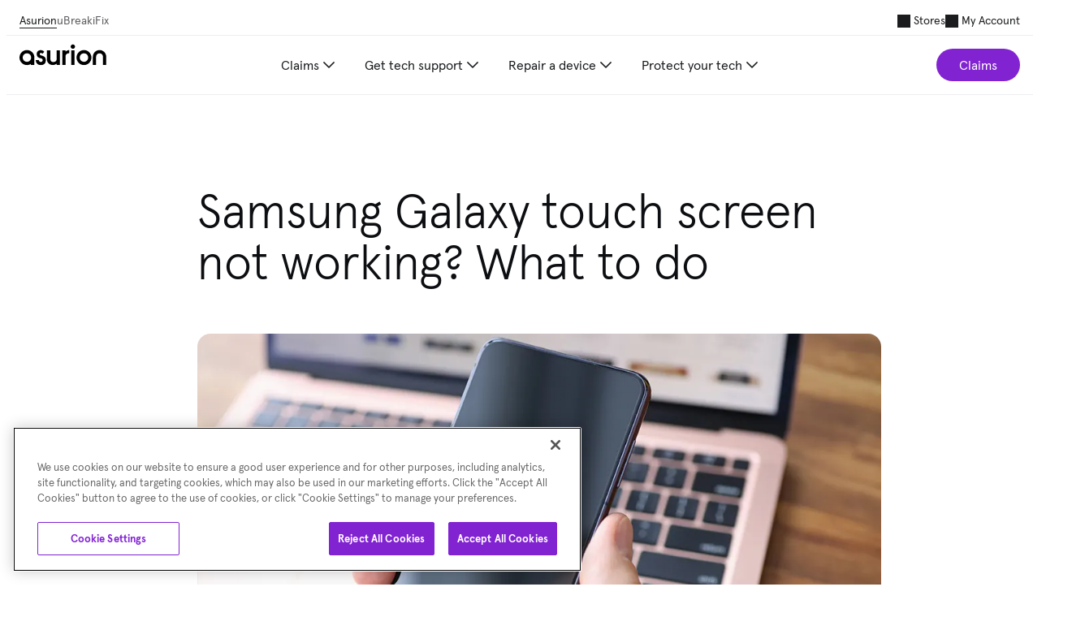

--- FILE ---
content_type: text/html; charset=utf-8
request_url: https://www.asurion.com/connect/tech-tips/samsung-galaxy-touch-screen-not-working/
body_size: 62011
content:
<!DOCTYPE html><html lang="en"><head><title>Samsung Galaxy touch screen not working? Here&#x27;s what to do | Asurion</title>
<meta charSet="utf-8"/>
<meta name="viewport" content="width=device-width, initial-scale=1"/>
<meta name="robots" content="max-image-preview:large"/>
<link nonce="9b85caeeb1d24084920f6c415a80181b" rel="apple-touch-icon" sizes="180x180" href="/osp/assets/images/favicons/apple-touch-icon.png"/>
<link nonce="9b85caeeb1d24084920f6c415a80181b" rel="icon" type="image/png" sizes="32x32" href="/osp/assets/images/favicons/favicon-32x32.png"/>
<link nonce="9b85caeeb1d24084920f6c415a80181b" rel="icon" type="image/png" sizes="16x16" href="/osp/assets/images/favicons/favicon-16x16.png"/>

<!-- -->
<script nonce="9b85caeeb1d24084920f6c415a80181b" id="onetrust" src="https://cdn.cookielaw.org/consent/2199bc8f-0283-46b0-a341-79a10618c32b/otSDKStub.js" type="text/javascript" charSet="UTF-8" data-domain-script="2199bc8f-0283-46b0-a341-79a10618c32b"></script>
<script nonce="9b85caeeb1d24084920f6c415a80181b" type="text/javascript">
function OptanonWrapper() { }
</script>
<style type="text/css">
  #onetrust-banner-sdk {
      bottom: 1rem !important;
      animation-duration: 0 !important;
      animation: popup 0.5s ease-in-out !important;
  }
  
  @keyframes popup {
      0% {
          opacity: 0;
          transform: translateY(75px);
      }
      100% {
          opacity: 1;
          transform: translateY(0);
      }
  }
</style>

<!-- -->
<!-- -->
<link nonce="9b85caeeb1d24084920f6c415a80181b" rel="preload" crossorigin="" href="/osp/config/route-layouts" as="fetch"/>

<!-- -->
<link nonce="9b85caeeb1d24084920f6c415a80181b" rel="preload" href="/osp/platform-app-host/shared_soluto_private_osp_feature_flags.5150c25dfdc31dc9606a.js" crossorigin="crossorigin" as="fetch"/>
<link nonce="9b85caeeb1d24084920f6c415a80181b" rel="preload" href="/osp/platform-app-host/shared_soluto_private_osp_events.ca7dcbb69e12b34dbed9.js" crossorigin="crossorigin" as="fetch"/>
<link nonce="9b85caeeb1d24084920f6c415a80181b" rel="preload" href="/osp/platform-app-host/shared_react_hydration_provider.3dac6a2ec068b6887ef1.js" crossorigin="crossorigin" as="fetch"/>
<link nonce="9b85caeeb1d24084920f6c415a80181b" rel="preload" href="/osp/platform-app-host/shared_soluto_private_osp_types.8ea138b3d1cb61c693ce.js" crossorigin="crossorigin" as="fetch"/>
<link nonce="9b85caeeb1d24084920f6c415a80181b" rel="preload" href="/osp/platform-app-host/shared_soluto_private_osp_configuration.b7b6b3d6b46407bf3001.js" crossorigin="crossorigin" as="fetch"/>
<link nonce="9b85caeeb1d24084920f6c415a80181b" rel="preload" href="/osp/platform-app-host/shared_react.48130ef53263b84839fb.js" crossorigin="crossorigin" as="fetch"/>
<link nonce="9b85caeeb1d24084920f6c415a80181b" rel="preload" href="/osp/platform-app-host/shared_soluto_private_osp_utils.2b40d14daf604076bf69.js" crossorigin="crossorigin" as="fetch"/>
<link nonce="9b85caeeb1d24084920f6c415a80181b" rel="preload" href="/osp/platform-app-host/shared_soluto_private_osp_plans.aeaeb59c1fa2441703ea.js" crossorigin="crossorigin" as="fetch"/>
<link nonce="9b85caeeb1d24084920f6c415a80181b" rel="preload" href="/osp/platform-app-host/shared_soluto_private_osp_monitor.b9cebef8da6d0a71e754.js" crossorigin="crossorigin" as="fetch"/>
<link nonce="9b85caeeb1d24084920f6c415a80181b" rel="preload" href="/osp/platform-app-host/shared_soluto_private_osp_context.3f26a463fdcf749b1df9.js" crossorigin="crossorigin" as="fetch"/>
<link nonce="9b85caeeb1d24084920f6c415a80181b" rel="preload" href="/osp/platform-app-host/shared_soluto_private_osp_module_federation.4865689ef1a7bcb44ef0.js" crossorigin="crossorigin" as="fetch"/>
<link nonce="9b85caeeb1d24084920f6c415a80181b" rel="preload" href="/osp/platform-app-host/shared_soluto_private_osp_aid_authentication.642f36db1add4bd1b93a.js" crossorigin="crossorigin" as="fetch"/>
<link nonce="9b85caeeb1d24084920f6c415a80181b" rel="preload" href="/osp/platform-app-host/shared_react_router_dom.1dacc7fb34c8c5a22eea.js" crossorigin="crossorigin" as="fetch"/>
<link nonce="9b85caeeb1d24084920f6c415a80181b" rel="preload" href="/osp/platform-app-host/shared_soluto_private_osp_user_browser.0b92de665dfabac6a41e.js" crossorigin="crossorigin" as="fetch"/>
<link nonce="9b85caeeb1d24084920f6c415a80181b" rel="preload" href="/osp/platform-app-host/shared_soluto_private_osp_remote_expert.39c774a92ed81e6071fd.js" crossorigin="crossorigin" as="fetch"/>
<link nonce="9b85caeeb1d24084920f6c415a80181b" rel="preload" href="/osp/platform-app-host/shared_soluto_private_osp_asurion_widget.101890d97d8518088061.js" crossorigin="crossorigin" as="fetch"/>
<link nonce="9b85caeeb1d24084920f6c415a80181b" rel="preload" href="/osp/platform-app-host/shared_tanstack_react_query.b08ee87ddaa01dcea66e.js" crossorigin="crossorigin" as="fetch"/>
<link nonce="9b85caeeb1d24084920f6c415a80181b" rel="preload" href="/osp/platform-app-host/shared_react_dom.99985ba12aa85fab1cef.js" crossorigin="crossorigin" as="fetch"/>
<link nonce="9b85caeeb1d24084920f6c415a80181b" rel="preload" href="/osp/platform-app-host/shared_soluto_private_osp_localization.f19635e96bd80bba8667.js" crossorigin="crossorigin" as="fetch"/>
<link nonce="9b85caeeb1d24084920f6c415a80181b" rel="preload" href="/osp/platform-app-host/shared_soluto_private_osp_analytics.e6f6d200eb07816228a9.js" crossorigin="crossorigin" as="fetch"/>
<link nonce="9b85caeeb1d24084920f6c415a80181b" rel="preload" href="/osp/platform-app-host/shared_soluto_private_mx_asurion_ui_react.f481beca522fa235a7b5.js" crossorigin="crossorigin" as="fetch"/>
<link nonce="9b85caeeb1d24084920f6c415a80181b" rel="preload" href="/osp/platform-app-host/shared_styled_components.45a356ef9af469498cd9.js" crossorigin="crossorigin" as="fetch"/>
<link nonce="9b85caeeb1d24084920f6c415a80181b" rel="preload" href="/osp/platform-app-host/shared_react_router.d7cfcc401f5dd4f29d1e.js" crossorigin="crossorigin" as="fetch"/>
<link nonce="9b85caeeb1d24084920f6c415a80181b" rel="preload" href="/osp/platform-app-host/main.js" as="script"/>

<!-- -->


<!-- -->
<link nonce="9b85caeeb1d24084920f6c415a80181b" rel="preload" crossorigin="" href="https://assets.asurion-ui.my.asurion53.com/fonts/Apercu-Black-Pro.woff" as="font" type="font/woff"/>
<link nonce="9b85caeeb1d24084920f6c415a80181b" rel="preload" crossorigin="" href="https://assets.asurion-ui.my.asurion53.com/fonts/Apercu-Black-Pro.woff2" as="font" type="font/woff2"/>
<link nonce="9b85caeeb1d24084920f6c415a80181b" rel="preload" crossorigin="" href="https://assets.asurion-ui.my.asurion53.com/fonts/Apercu-Bold-Pro.woff" as="font" type="font/woff"/>
<link nonce="9b85caeeb1d24084920f6c415a80181b" rel="preload" crossorigin="" href="https://assets.asurion-ui.my.asurion53.com/fonts/Apercu-Bold-Pro.woff2" as="font" type="font/woff2"/>
<link nonce="9b85caeeb1d24084920f6c415a80181b" rel="preload" crossorigin="" href="https://assets.asurion-ui.my.asurion53.com/fonts/Apercu-Light-Pro.woff" as="font" type="font/woff"/>
<link nonce="9b85caeeb1d24084920f6c415a80181b" rel="preload" crossorigin="" href="https://assets.asurion-ui.my.asurion53.com/fonts/Apercu-Light-Pro.woff2" as="font" type="font/woff2"/>
<link nonce="9b85caeeb1d24084920f6c415a80181b" rel="preload" crossorigin="" href="https://assets.asurion-ui.my.asurion53.com/fonts/Apercu-Regular-Pro.woff" as="font" type="font/woff"/>
<link nonce="9b85caeeb1d24084920f6c415a80181b" rel="preload" crossorigin="" href="https://assets.asurion-ui.my.asurion53.com/fonts/Apercu-Regular-Pro.woff2" as="font" type="font/woff2"/>

<!-- -->
<script nonce="9b85caeeb1d24084920f6c415a80181b" async="" type="text/plain" class="optanon-category-C0004" src="https://cdn.optimizely.com/js/23755061915.js"></script>

<!-- -->
<script nonce="9b85caeeb1d24084920f6c415a80181b" async="" id="digioh" type="text/javascript" class="optanon-category-C0004" src="https://www.lightboxcdn.com/vendor/2142a8ad-dde3-4f5a-bd23-924688107962/lightbox_speed.js"></script>

<!-- -->
<script nonce="9b85caeeb1d24084920f6c415a80181b" async="" id="dynatrace-source-import" type="text/plain" class="optanon-category-C0002" src="https://js-cdn.dynatrace.com/jstag/165658ccba3/bf39993uwd/cd5a32e4b0a790a_complete.js" crossorigin="anonymous"></script>

<!-- -->
<script nonce="9b85caeeb1d24084920f6c415a80181b" type="text/plain" class="optanon-category-C0002">
  (function(){var g=function(e,h,f,g){
  this.get=function(a){for(var a=a+"=",c=document.cookie.split(";"),b=0,e=c.length;b<e;b++){for(var d=c[b];" "==d.charAt(0);)d=d.substring(1,d.length);if(0==d.indexOf(a))return d.substring(a.length,d.length)}return null};
  this.set=function(a,c){var b="",b=new Date;b.setTime(b.getTime()+6048E5);b="; expires="+b.toGMTString();document.cookie=a+"="+c+b+"; path=/; "};
  this.check=function(){var a=this.get(f);if(a)a=a.split(":");else if(100!=e)"v"==h&&(e=Math.random()>=e/100?0:100),a=[h,e,0],this.set(f,a.join(":"));else return!0;var c=a[1];if(100==c)return!0;switch(a[0]){case "v":return!1;case "r":return c=a[2]%Math.floor(100/c),a[2]++,this.set(f,a.join(":")),!c}return!0};
  this.go=function(){if(this.check()){var a=document.createElement("script");a.type="text/javascript";a.src=g;document.body&&document.body.appendChild(a)}};
  this.start=function(){var t=this;"complete"!==document.readyState?window.addEventListener?window.addEventListener("load",function(){t.go()},!1):window.attachEvent&&window.attachEvent("onload",function(){t.go()}):t.go()};};
  try{(new g(100,"r","QSI_S_ZN_2t0w4zVEvry6Nwx","https://zn2t0w4zvevry6nwx-asurion.siteintercept.qualtrics.com/SIE/?Q_ZID=ZN_2t0w4zVEvry6Nwx")).start()}catch(i){}})();
</script><div id="ZN_2t0w4zVEvry6Nwx"></div>

<!-- -->
<script nonce="9b85caeeb1d24084920f6c415a80181b" type="module">
  import {
    onCLS,
    onINP,
    onLCP,
  } from 'https://unpkg.com/web-vitals@4.2.4/dist/web-vitals.attribution.js?module';
</script>

<!-- -->
<style type="text/css">
  @font-face {
    font-family: Apercu;
    font-weight: 900;
    font-display: 'fallback';
    src: url('https://assets.asurion-ui.my.asurion53.com/fonts/Apercu-Black-Pro.woff2') format('woff2'),
      url('https://assets.asurion-ui.my.asurion53.com/fonts/Apercu-Black-Pro.woff') format('woff');
  }

  @font-face {
    font-family: Apercu;
    font-weight: 700;
    font-display: 'fallback';
    src: url('https://assets.asurion-ui.my.asurion53.com/fonts/Apercu-Bold-Pro.woff2') format('woff2'),
      url('https://assets.asurion-ui.my.asurion53.com/fonts/Apercu-Bold-Pro.woff') format('woff');
  }

  @font-face {
    font-family: Apercu;
    font-display: 'fallback';
    font-weight: 300;
    src: url('https://assets.asurion-ui.my.asurion53.com/fonts/Apercu-Light-Pro.woff2') format('woff2'),
      url('https://assets.asurion-ui.my.asurion53.com/fonts/Apercu-Light-Pro.woff') format('woff');
  }

  @font-face {
    font-family: Apercu;
    font-display: 'fallback';
    font-weight: 400;
    src: url('https://assets.asurion-ui.my.asurion53.com/fonts/Apercu-Regular-Pro.woff2') format('woff2'),
      url('https://assets.asurion-ui.my.asurion53.com/fonts/Apercu-Regular-Pro.woff') format('woff');
  }

  @font-face {
    font-family: Apercu Mono;
    font-display: 'fallback';
    font-weight: 300;
    src: url('https://assets.asurion-ui.my.asurion53.com/fonts/ApercuMono-Light-Pro.woff2') format('woff2'),
      url('https://assets.asurion-ui.my.asurion53.com/fonts/ApercuMono-Light-Pro.woff') format('woff');
  }

  @font-face {
    font-family: Apercu Mono;
    font-display: 'fallback';
    font-weight: 400;
    src: url('https://assets.asurion-ui.my.asurion53.com/fonts/ApercuMono-Regular-Pro.woff2') format('woff2'),
      url('https://assets.asurion-ui.my.asurion53.com/fonts/ApercuMono-Regular-Pro.woff') format('woff');
  }
</style>
<meta name="description" content="Asurion Experts show you how to troubleshoot and resolve a Samsung Galaxy touch screen that&#x27;s not working or responding. " data-react-helmet="true"/><meta name="robots" content="index, follow" data-react-helmet="true"/><meta property="og:title" content="Samsung Galaxy touch screen not working? Here&#x27;s what to do | Asurion" data-react-helmet="true"/><meta property="og:description" content="Asurion Experts show you how to troubleshoot and resolve a Samsung Galaxy touch screen that&#x27;s not working or responding. " data-react-helmet="true"/><meta property="og:url" content="https://www.asurion.com/connect/tech-tips/samsung-galaxy-touch-screen-not-working/?" data-react-helmet="true"/><meta property="og:type" content="article" data-react-helmet="true"/><meta property="og:locale" content="en_US" data-react-helmet="true"/><meta property="og:site_name" content="Asurion" data-react-helmet="true"/><meta name="twitter:card" content="summary_large_image" data-react-helmet="true"/><meta name="twitter:creator" content="@asurion" data-react-helmet="true"/><meta name="twitter:site" content="@asurion" data-react-helmet="true"/><meta name="twitter:title" content="Samsung Galaxy touch screen not working? Here&#x27;s what to do | Asurion" data-react-helmet="true"/><meta name="twitter:description" content="Asurion Experts show you how to troubleshoot and resolve a Samsung Galaxy touch screen that&#x27;s not working or responding. " data-react-helmet="true"/><meta name="google-site-verification" content="FOgYgDZK-I8rTbHJvsy6TwmqlO8w8i8fB5-DIEIC3ws" data-react-helmet="true"/><meta name="color-theme" content="#663399" data-react-helmet="true"/><meta property="article:publisher" content="https://www.facebook.com/Asurion/" data-react-helmet="true"/><meta property="article:published_time" content="July 18th, 2022" data-react-helmet="true"/><meta property="article:modified_time" content="2025-06-30T19:10:04.697Z" data-react-helmet="true"/><link nonce="9b85caeeb1d24084920f6c415a80181b" rel="canonical" href="https://www.asurion.com/connect/tech-tips/samsung-galaxy-touch-screen-not-working/" data-react-helmet="true"/><link nonce="9b85caeeb1d24084920f6c415a80181b" rel="up" hreflang="en-us" href="https://www.asurion.com" data-react-helmet="true"/><link nonce="9b85caeeb1d24084920f6c415a80181b" rel="stylesheet" type="text/css" href="/osp/remote/dg-blog-page/esm/dg-styles.1769051629293.css" data-react-helmet="true"/><script nonce="9b85caeeb1d24084920f6c415a80181b" id="Blog - General-0" type="application/ld+json" data-react-helmet="true">{"@context":"https://schema.org","@type":"Article","mainEntityOfPage":{"@type":"WebPage","@id":"https://www.asurion.com/connect/tech-tips/samsung-galaxy-touch-screen-not-working/?"},"headline":"Samsung Galaxy touch screen not working? Here's what to do | Asurion","description":"Asurion Experts show you how to troubleshoot and resolve a Samsung Galaxy touch screen that's not working or responding. ","author":{"@type":"Organization","name":"Asurion","url":"https://www.asurion.com/"},"publisher":{"@type":"Organization","name":"Asurion","logo":{"@type":"ImageObject","url":"https://images.ctfassets.net/16nm6vz43ids/3aERBdm1kNppmisZ0swoWs/fa5124603ce508cdccb51e3d9dd40bf3/icon-asurion-logo.svg"},"sameAs":["https://x.com/Asurion","https://facebook.com/Asurion"]},"datePublished":"2022-07-18T14:12:19.099Z"}</script><style data-styled="true" data-styled-version="6.1.12">.jcsGJi{display:inline-block;position:relative;vertical-align:middle;background:currentColor;width:1rem;height:1rem;mask-image:url();mask-size:contain;mask-repeat:no-repeat;}/*!sc*/
.YGesC{display:inline-block;position:relative;vertical-align:middle;background:currentColor;width:1.5rem;height:1.5rem;mask-image:url();mask-size:contain;mask-repeat:no-repeat;}/*!sc*/
data-styled.g1[id="aui__sc-10faqfi-0"]{content:"jcsGJi,YGesC,"}/*!sc*/
.ejAPdm{position:absolute;top:0;right:0;bottom:0;left:0;pointer-events:none;z-index:1;background:currentColor;opacity:var(--aui-state-layer-none);}/*!sc*/
data-styled.g3[id="aui__sc-1fhshs1-0"]{content:"ejAPdm,"}/*!sc*/
.NbDgB{font-family:Apercu,Arial,sans-serif;font-size:1rem;font-weight:700;line-height:1.2;margin:0;}/*!sc*/
data-styled.g15[id="aui__sc-1rplm9h-0"]{content:"NbDgB,"}/*!sc*/
.kZUIBs{border-radius:var(--aui-action-border-radius);}/*!sc*/
data-styled.g16[id="aui__sc-13c3q2e-0"]{content:"kZUIBs,"}/*!sc*/
.eapZph{all:unset;cursor:pointer;user-select:none;font-size:1rem;line-height:1.5;padding:var(--aui-spacing-150) 0 var(--aui-spacing-150) 0;border-radius:0;box-sizing:border-box;position:relative;overflow:hidden;display:inline-flex;align-items:center;justify-content:center;gap:var(--aui-spacing-100);color:var(--aui-action-on-surface);background:none;}/*!sc*/
.eapZph:focus-visible{outline:revert;}/*!sc*/
.eapZph .aui__sc-13c3q2e-2{text-decoration:underline;}/*!sc*/
.eapZph .aui__sc-13c3q2e-0{opacity:0;}/*!sc*/
.eapZph:hover{color:var(--aui-action-on-surface);}/*!sc*/
.eapZph:hover .aui__sc-13c3q2e-2{text-decoration:none;}/*!sc*/
.eapZph:hover .aui__sc-13c3q2e-0{opacity:0;}/*!sc*/
.eapZph:active{color:var(--aui-action-on-surface);box-shadow:none;}/*!sc*/
.eapZph:active .aui__sc-13c3q2e-0{opacity:0;}/*!sc*/
.eBYYXX{all:unset;cursor:pointer;user-select:none;font-size:1rem;line-height:1.5;padding:var(--aui-spacing-150) calc(var(--aui-spacing-100) + var(--aui-spacing-150) + var(--aui-spacing-100)) var(--aui-spacing-150) calc(var(--aui-spacing-100) + var(--aui-spacing-150) + var(--aui-spacing-100));border-radius:var(--aui-action-border-radius);box-sizing:border-box;position:relative;overflow:hidden;display:inline-flex;align-items:center;justify-content:center;gap:var(--aui-spacing-100);color:var(--aui-action-on-filled-action);background:var(--aui-action-filled-action);}/*!sc*/
.eBYYXX:focus-visible{outline:revert;}/*!sc*/
.eBYYXX:hover{color:var(--aui-action-on-filled-action);}/*!sc*/
.eBYYXX:hover .aui__sc-13c3q2e-2{text-decoration:none;}/*!sc*/
.eBYYXX:hover .aui__sc-13c3q2e-0{opacity:var(--aui-state-layer-hover);}/*!sc*/
.eBYYXX:active{color:var(--aui-action-on-filled-action);box-shadow:2px 2px 4px 4px var(--aui-fills-actions-pressed-shadow) inset;}/*!sc*/
.eBYYXX:active .aui__sc-13c3q2e-0{opacity:var(--aui-state-layer-press);}/*!sc*/
.ccOVjb{all:unset;cursor:pointer;user-select:none;font-size:1rem;line-height:1.5;padding:var(--aui-spacing-150) calc(var(--aui-spacing-100) + var(--aui-spacing-150) + var(--aui-spacing-100)) var(--aui-spacing-150) calc(var(--aui-spacing-100) + var(--aui-spacing-150) + var(--aui-spacing-100));border-radius:var(--aui-action-border-radius);box-sizing:border-box;position:relative;overflow:hidden;display:inline-flex;align-items:center;justify-content:center;gap:var(--aui-spacing-100);color:var(--aui-action-on-tonal-action);background:var(--aui-action-tonal-action);}/*!sc*/
.ccOVjb:focus-visible{outline:revert;}/*!sc*/
.ccOVjb:hover{color:var(--aui-action-on-tonal-action);}/*!sc*/
.ccOVjb:hover .aui__sc-13c3q2e-2{text-decoration:none;}/*!sc*/
.ccOVjb:hover .aui__sc-13c3q2e-0{opacity:var(--aui-state-layer-hover);}/*!sc*/
.ccOVjb:active{color:var(--aui-action-on-tonal-action);box-shadow:2px 2px 4px 4px var(--aui-fills-actions-pressed-shadow) inset;}/*!sc*/
.ccOVjb:active .aui__sc-13c3q2e-0{opacity:var(--aui-state-layer-press);}/*!sc*/
.hIHAPp{all:unset;cursor:pointer;user-select:none;font-size:0.875rem;line-height:1.15;padding:var(--aui-spacing-100) 0 var(--aui-spacing-100) 0;border-radius:0;box-sizing:border-box;position:relative;overflow:hidden;display:inline-flex;align-items:center;justify-content:center;gap:var(--aui-spacing-050);color:var(--aui-action-on-surface);background:none;}/*!sc*/
.hIHAPp:focus-visible{outline:revert;}/*!sc*/
.hIHAPp .aui__sc-13c3q2e-2{text-decoration:underline;}/*!sc*/
.hIHAPp .aui__sc-13c3q2e-0{opacity:0;}/*!sc*/
.hIHAPp:hover{color:var(--aui-action-on-surface);}/*!sc*/
.hIHAPp:hover .aui__sc-13c3q2e-2{text-decoration:none;}/*!sc*/
.hIHAPp:hover .aui__sc-13c3q2e-0{opacity:0;}/*!sc*/
.hIHAPp:active{color:var(--aui-action-on-surface);box-shadow:none;}/*!sc*/
.hIHAPp:active .aui__sc-13c3q2e-0{opacity:0;}/*!sc*/
.dXbjOb{all:unset;cursor:pointer;user-select:none;font-size:1rem;line-height:1.5;padding:var(--aui-spacing-150);border-radius:var(--aui-action-border-radius);box-sizing:border-box;position:relative;overflow:hidden;display:inline-flex;align-items:center;justify-content:center;gap:var(--aui-spacing-100);color:var(--aui-action-on-surface);background:none;}/*!sc*/
.dXbjOb:focus-visible{outline:revert;}/*!sc*/
.dXbjOb:hover{color:var(--aui-action-on-surface);}/*!sc*/
.dXbjOb:hover .aui__sc-13c3q2e-2{text-decoration:none;}/*!sc*/
.dXbjOb:hover .aui__sc-13c3q2e-0{opacity:var(--aui-state-layer-hover);}/*!sc*/
.dXbjOb:active{color:var(--aui-action-on-surface);box-shadow:2px 2px 4px 4px var(--aui-fills-actions-pressed-shadow) inset;}/*!sc*/
.dXbjOb:active .aui__sc-13c3q2e-0{opacity:var(--aui-state-layer-press);}/*!sc*/
data-styled.g19[id="aui__sc-13c3q2e-3"]{content:"eapZph,eBYYXX,ccOVjb,hIHAPp,dXbjOb,"}/*!sc*/
.hhTnsu{display:inline-flex;align-items:center;color:#8223d2;font-size:1rem;text-decoration:underline;cursor:pointer;}/*!sc*/
.hhTnsu:visited:not(.disabled):not([aria-disabled='true']){color:#6700b8;}/*!sc*/
.hhTnsu:active:not(.disabled):not([aria-disabled='true']){color:#6700b8;}/*!sc*/
.hhTnsu.disabled,.hhTnsu[aria-disabled='true']{color:#a5aaaf;cursor:not-allowed;}/*!sc*/
.hhTnsu.disabled:active,.hhTnsu[aria-disabled='true']:active,.hhTnsu.disabled:focus,.hhTnsu[aria-disabled='true']:focus,.hhTnsu.disabled:focus-within,.hhTnsu[aria-disabled='true']:focus-within,.hhTnsu.disabled:focus-visible,.hhTnsu[aria-disabled='true']:focus-visible{pointer-events:none;}/*!sc*/
.emUjXn{display:inline-flex;align-items:center;color:#000000;font-size:1rem;text-decoration:underline;cursor:pointer;}/*!sc*/
.emUjXn:visited:not(.disabled):not([aria-disabled='true']){color:#000000;}/*!sc*/
.emUjXn:active:not(.disabled):not([aria-disabled='true']){color:#000000;}/*!sc*/
.emUjXn.disabled,.emUjXn[aria-disabled='true']{color:#a5aaaf;cursor:not-allowed;}/*!sc*/
.emUjXn.disabled:active,.emUjXn[aria-disabled='true']:active,.emUjXn.disabled:focus,.emUjXn[aria-disabled='true']:focus,.emUjXn.disabled:focus-within,.emUjXn[aria-disabled='true']:focus-within,.emUjXn.disabled:focus-visible,.emUjXn[aria-disabled='true']:focus-visible{pointer-events:none;}/*!sc*/
data-styled.g110[id="aui__sc-w7wvnr-0"]{content:"hhTnsu,emUjXn,"}/*!sc*/
:root{--aui-border-radius-100:0.5rem;--aui-border-radius-200:1rem;--aui-border-radius-300:1.5rem;--aui-border-radius-400:2rem;--aui-border-radius-none:0rem;--aui-border-radius-round:10000rem;--aui-border-radius-025:0.125rem;--aui-border-radius-050:0.25rem;--aui-breakpoints-xs:20rem;--aui-breakpoints-sm:23.4375rem;--aui-breakpoints-md:48rem;--aui-breakpoints-lg:64rem;--aui-breakpoints-xl:80rem;--aui-breakpoints-xxl:90rem;--aui-opacity-10:10%;--aui-opacity-12:12%;--aui-opacity-20:20%;--aui-opacity-30:30%;--aui-opacity-40:40%;--aui-opacity-50:50%;--aui-opacity-60:60%;--aui-opacity-70:70%;--aui-opacity-80:80%;--aui-opacity-90:90%;--aui-opacity-100:100%;--aui-opacity-none:0%;--aui-opacity-04:4%;--aui-opacity-08:8%;--aui-spacing-100:0.5rem;--aui-spacing-150:0.75rem;--aui-spacing-200:1rem;--aui-spacing-300:1.5rem;--aui-spacing-400:2rem;--aui-spacing-500:2.5rem;--aui-spacing-600:3rem;--aui-spacing-800:4rem;--aui-spacing-1000:5rem;--aui-spacing-1200:6rem;--aui-spacing-000:0rem;--aui-spacing-025:0.125rem;--aui-spacing-050:0.25rem;--aui-spacing-075:0.375rem;--aui-state-layer-none:0%;--aui-state-layer-hover:8%;--aui-state-layer-press:12%;--aui-state-layer-disabled:12%;--aui-state-layer-on-disabled:30%;--aui-state-layer-read-only:8%;--aui-state-layer-on-read-only:70%;--aui-state-layer-press-card:4%;--aui-stroke-card:0.0625rem;--aui-stroke-selected-card-hover:0.125rem;--aui-stroke-divider:0.0625rem;}/*!sc*/
.asurion-dark{--aui-brand-white:#ffffff;--aui-brand-black:#0c0e11;--aui-brand-asurion-purple:#8223d2;--aui-brand-asurion-yellow:#d2fa46;--aui-brand-asurion-blue:#4a68f9;--aui-brand-asurion-green:#6efac3;--aui-surface:#130f17;--aui-surface-variant:#1e1a22;--aui-on-surface:#f8eef9;--aui-on-surface-soft:#cdc4ce;--aui-outline:#7c757e;--aui-outline-soft:#4a454e;--aui-scrim-overlay:#0c0e1180;--aui-sub-surface:#040308;--aui-elevated-level-01:#221e26;--aui-elevated-level-02:#29242c;--aui-elevated-level-03:#2d2830;--aui-elevated-dynamic-card:#edddf60a;--aui-primary:#ddb7ff;--aui-on-primary:#1c0334;--aui-primary-soft:#410071;--aui-on-primary-soft:#ddb7ff;--aui-secondary:#4e4356;--aui-on-secondary:#edddf6;--aui-neutral:#f8eef9;--aui-on-neutral:#130f17;--aui-neutral-soft:#4a454e;--aui-on-neutral-soft:#e9dfeb;--aui-inverse-surface:#e9dfeb;--aui-inverse-on-surface:#130f17;--aui-inverse-primary:#8223d2;--aui-status-success-soft:#0b4521;--aui-status-on-success-soft:#c5ffc8;--aui-status-success:#47e26f;--aui-status-on-success:#0a2415;--aui-status-error-soft:#7d000f;--aui-status-on-error-soft:#ffeae9;--aui-status-error:#ffb3ad;--aui-status-on-error:#470306;--aui-status-warning-soft:#e7c500;--aui-status-on-warning-soft:#3a3000;--aui-status-warning:#ffe264;--aui-status-on-warning:#221b00;--aui-accent-red:#ffb2b9;--aui-accent-on-red:#40000f;--aui-accent-red-soft:#7c0026;--aui-accent-on-red-soft:#ffeced;--aui-accent-orange:#ffb690;--aui-accent-on-orange:#341100;--aui-accent-orange-soft:#632700;--aui-accent-on-orange-soft:#ffede6;--aui-accent-tennis:#dcff66;--aui-accent-on-tennis:#171e00;--aui-accent-tennis-soft:#334000;--aui-accent-on-tennis-soft:#dcff66;--aui-accent-green:#65f2bc;--aui-accent-on-green:#002115;--aui-accent-green-soft:#004530;--aui-accent-on-green-soft:#bdffdf;--aui-accent-teal:#2fd9f4;--aui-accent-on-teal:#001f25;--aui-accent-teal-soft:#00424c;--aui-accent-on-teal-soft:#d4f7ff;--aui-accent-blue:#bac3ff;--aui-accent-on-blue:#001159;--aui-accent-blue-soft:#061e77;--aui-accent-on-blue-soft:#f0efff;--aui-accent-purple:#ddb7ff;--aui-accent-on-purple:#1c0334;--aui-accent-purple-soft:#410071;--aui-accent-on-purple-soft:#ddb7ff;--aui-fills-surface-contrast:#f8eef90a;--aui-fills-surface-contrast-inverse:#130f1714;--aui-fills-drop-shadow:#160d1e26;--aui-fills-actions-pressed-shadow:#ffffff14;--aui-fills-cards-pressed-shadow:#0c0e110a;--aui-fills-sticker-opacity:100%;}/*!sc*/
:root,.asurion-light{--aui-brand-white:#ffffff;--aui-brand-black:#0c0e11;--aui-brand-asurion-purple:#8223d2;--aui-brand-asurion-yellow:#d2fa46;--aui-brand-asurion-blue:#4a68f9;--aui-brand-asurion-green:#6efac3;--aui-surface:#ffffff;--aui-surface-variant:#faf9fc;--aui-on-surface:#1a1c1e;--aui-on-surface-soft:#5d5e61;--aui-outline:#c6c6ca;--aui-outline-soft:#eeedf1;--aui-scrim-overlay:#0c0e1180;--aui-sub-surface:#f1f0f4;--aui-elevated-level-01:#ffffff;--aui-elevated-level-02:#ffffff;--aui-elevated-level-03:#ffffff;--aui-elevated-dynamic-card:#ffffff;--aui-primary:#8223d2;--aui-on-primary:#ffffff;--aui-primary-soft:#faecff;--aui-on-primary-soft:#590099;--aui-secondary:#edddf6;--aui-on-secondary:#211829;--aui-neutral:#1a1c1e;--aui-on-neutral:#ffffff;--aui-neutral-soft:#f1f0f4;--aui-on-neutral-soft:#2f3033;--aui-inverse-surface:#252629;--aui-inverse-on-surface:#ffffff;--aui-inverse-primary:#ca93ff;--aui-status-success-soft:#c5ffc8;--aui-status-on-success-soft:#062011;--aui-status-success:#136d31;--aui-status-on-success:#c5ffc8;--aui-status-error-soft:#ffdad7;--aui-status-on-error-soft:#410004;--aui-status-error:#b91a24;--aui-status-on-error:#ffeae9;--aui-status-warning-soft:#fff0c0;--aui-status-on-warning-soft:#3a3000;--aui-status-warning:#e7c500;--aui-status-on-warning:#524609;--aui-accent-red:#b91641;--aui-accent-on-red:#fff8f7;--aui-accent-red-soft:#ffe1e2;--aui-accent-on-red-soft:#67001e;--aui-accent-orange:#ec6a06;--aui-accent-on-orange:#fff8f6;--aui-accent-orange-soft:#ffe2d5;--aui-accent-on-orange-soft:#552100;--aui-accent-tennis:#d2fa46;--aui-accent-on-tennis:#171e00;--aui-accent-tennis-soft:#e5ff8d;--aui-accent-on-tennis-soft:#293500;--aui-accent-green:#6efac3;--aui-accent-on-green:#002115;--aui-accent-green-soft:#ccffe5;--aui-accent-on-green-soft:#003826;--aui-accent-teal:#2fd9f4;--aui-accent-on-teal:#001f25;--aui-accent-teal-soft:#ddf9ff;--aui-accent-on-teal-soft:#00363e;--aui-accent-blue:#4a68f9;--aui-accent-on-blue:#fbf8ff;--aui-accent-blue-soft:#f4f2ff;--aui-accent-on-blue-soft:#00208d;--aui-accent-purple:#8223d2;--aui-accent-on-purple:#ffffff;--aui-accent-purple-soft:#faecff;--aui-accent-on-purple-soft:#590099;--aui-fills-surface-contrast:#0c0e110a;--aui-fills-surface-contrast-inverse:#ffffff14;--aui-fills-drop-shadow:#0c0e110a;--aui-fills-actions-pressed-shadow:#0c0e1114;--aui-fills-cards-pressed-shadow:#0c0e110a;--aui-fills-sticker-opacity:0%;}/*!sc*/
.partner-dark{--aui-brand-white:#ffffff;--aui-brand-black:#0c0e11;--aui-brand-asurion-purple:#8223d2;--aui-brand-asurion-yellow:#d2fa46;--aui-brand-asurion-blue:#4a68f9;--aui-brand-asurion-green:#6efac3;--aui-surface:#0f1114;--aui-surface-variant:#1a1c1e;--aui-on-surface:#f1f0f4;--aui-on-surface-soft:#c6c6ca;--aui-outline:#76777a;--aui-outline-soft:#46474a;--aui-scrim-overlay:#0c0e1180;--aui-sub-surface:#030405;--aui-elevated-level-01:#1e2022;--aui-elevated-level-02:#252629;--aui-elevated-level-03:#292a2d;--aui-elevated-dynamic-card:#e3e2e60a;--aui-primary:#ffffff;--aui-on-primary:#0f1114;--aui-primary-soft:#292a2d;--aui-on-primary-soft:#ffffff;--aui-secondary:#46474a;--aui-on-secondary:#e3e2e6;--aui-neutral:#f1f0f4;--aui-on-neutral:#0f1114;--aui-neutral-soft:#46474a;--aui-on-neutral-soft:#e3e2e6;--aui-inverse-surface:#e3e2e6;--aui-inverse-on-surface:#0f1114;--aui-inverse-primary:#46474a;--aui-status-success-soft:#0b4521;--aui-status-on-success-soft:#c5ffc8;--aui-status-success:#47e26f;--aui-status-on-success:#0a2415;--aui-status-error-soft:#7d000f;--aui-status-on-error-soft:#ffeae9;--aui-status-error:#ffb3ad;--aui-status-on-error:#470306;--aui-status-warning-soft:#e7c500;--aui-status-on-warning-soft:#3a3000;--aui-status-warning:#ffe264;--aui-status-on-warning:#221b00;--aui-accent-red:#ffb2b9;--aui-accent-on-red:#40000f;--aui-accent-red-soft:#7c0026;--aui-accent-on-red-soft:#ffeced;--aui-accent-orange:#ffb690;--aui-accent-on-orange:#341100;--aui-accent-orange-soft:#632700;--aui-accent-on-orange-soft:#ffede6;--aui-accent-tennis:#d2fa46;--aui-accent-on-tennis:#171e00;--aui-accent-tennis-soft:#334000;--aui-accent-on-tennis-soft:#dcff66;--aui-accent-green:#65f2bc;--aui-accent-on-green:#002115;--aui-accent-green-soft:#004530;--aui-accent-on-green-soft:#bdffdf;--aui-accent-teal:#2fd9f4;--aui-accent-on-teal:#001f25;--aui-accent-teal-soft:#00424c;--aui-accent-on-teal-soft:#d4f7ff;--aui-accent-blue:#bac3ff;--aui-accent-on-blue:#001159;--aui-accent-blue-soft:#061e77;--aui-accent-on-blue-soft:#f0efff;--aui-accent-purple:#ddb7ff;--aui-accent-on-purple:#1c0334;--aui-accent-purple-soft:#410071;--aui-accent-on-purple-soft:#ddb7ff;--aui-fills-surface-contrast:#ffffff0a;--aui-fills-surface-contrast-inverse:#0c0e1114;--aui-fills-drop-shadow:#0c0e1126;--aui-fills-actions-pressed-shadow:#ffffff14;--aui-fills-cards-pressed-shadow:#0c0e110a;--aui-fills-sticker-opacity:100%;}/*!sc*/
.partner-light{--aui-brand-white:#ffffff;--aui-brand-black:#0c0e11;--aui-brand-asurion-purple:#8223d2;--aui-brand-asurion-yellow:#d2fa46;--aui-brand-asurion-blue:#4a68f9;--aui-brand-asurion-green:#6efac3;--aui-surface:#ffffff;--aui-surface-variant:#faf9fc;--aui-on-surface:#1a1c1e;--aui-on-surface-soft:#5d5e61;--aui-outline:#c6c6ca;--aui-outline-soft:#eeedf1;--aui-scrim-overlay:#0c0e1180;--aui-sub-surface:#ffffff;--aui-elevated-level-01:#ffffff;--aui-elevated-level-02:#ffffff;--aui-elevated-level-03:#ffffff;--aui-elevated-dynamic-card:#ffffff;--aui-primary:#0c0e11;--aui-on-primary:#ffffff;--aui-primary-soft:#f1f0f4;--aui-on-primary-soft:#3a3b3e;--aui-secondary:#e3e2e6;--aui-on-secondary:#1a1c1e;--aui-neutral:#1a1c1e;--aui-on-neutral:#ffffff;--aui-neutral-soft:#f1f0f4;--aui-on-neutral-soft:#2f3033;--aui-inverse-surface:#252629;--aui-inverse-on-surface:#ffffff;--aui-inverse-primary:#e3e2e6;--aui-status-success-soft:#c5ffc8;--aui-status-on-success-soft:#062011;--aui-status-success:#136d31;--aui-status-on-success:#c5ffc8;--aui-status-error-soft:#ffdad7;--aui-status-on-error-soft:#410004;--aui-status-error:#b91a24;--aui-status-on-error:#ffeae9;--aui-status-warning-soft:#fff0c0;--aui-status-on-warning-soft:#3a3000;--aui-status-warning:#e7c500;--aui-status-on-warning:#524609;--aui-accent-red:#b91641;--aui-accent-on-red:#fff8f7;--aui-accent-red-soft:#fff0f1;--aui-accent-on-red-soft:#67001e;--aui-accent-orange:#ec6a06;--aui-accent-on-orange:#fff8f6;--aui-accent-orange-soft:#fff1eb;--aui-accent-on-orange-soft:#552100;--aui-accent-tennis:#d2fa46;--aui-accent-on-tennis:#171e00;--aui-accent-tennis-soft:#e5ff8d;--aui-accent-on-tennis-soft:#293500;--aui-accent-green:#6efac3;--aui-accent-on-green:#002115;--aui-accent-green-soft:#ccffe5;--aui-accent-on-green-soft:#003826;--aui-accent-teal:#2fd9f4;--aui-accent-on-teal:#001f25;--aui-accent-teal-soft:#ddf9ff;--aui-accent-on-teal-soft:#00363e;--aui-accent-blue:#4a68f9;--aui-accent-on-blue:#fbf8ff;--aui-accent-blue-soft:#f4f2ff;--aui-accent-on-blue-soft:#00208d;--aui-accent-purple:#8223d2;--aui-accent-on-purple:#ffffff;--aui-accent-purple-soft:#faecff;--aui-accent-on-purple-soft:#590099;--aui-fills-surface-contrast:#0c0e110a;--aui-fills-surface-contrast-inverse:#ffffff14;--aui-fills-drop-shadow:#0c0e110a;--aui-fills-actions-pressed-shadow:#0c0e1114;--aui-fills-cards-pressed-shadow:#0c0e110a;--aui-fills-sticker-opacity:0%;}/*!sc*/
:root,.asurion-dark,.asurion-light,.partner-dark,.partner-light{--aui-action-outline-fill:var(--aui-fills-surface-contrast-inverse);--aui-action-border-radius:var(--aui-border-radius-round);--aui-tag-on-theme-alt:var(--aui-on-secondary);--aui-tag-theme-alt:var(--aui-secondary);--aui-action-inactive-toggle-stroke:var(--aui-outline-soft);--aui-action-inactive-toggle-surface:var(--aui-surface-variant);--aui-action-on-surface:var(--aui-on-surface);--aui-action-outline-action:var(--aui-on-surface);--aui-action-on-tonal-action:var(--aui-on-secondary);--aui-action-tonal-action:var(--aui-secondary);--aui-tag-on-theme:var(--aui-on-primary);--aui-action-on-filled-action:var(--aui-on-primary);--aui-tag-theme:var(--aui-primary);--aui-action-subtle-engaged:var(--aui-primary);--aui-action-filled-action:var(--aui-primary);}/*!sc*/
:root{--aui-global-styles-exists:true;}/*!sc*/
html{font-size:16px;}/*!sc*/
body{font-size:1rem;font-family:Apercu,Arial,sans-serif;font-weight:400;color:#000000;}/*!sc*/
strong{font-weight:700;}/*!sc*/
*{-webkit-font-smoothing:antialiased;}/*!sc*/
button,textarea,input,label,select,fieldset,legend,datalist,output,option,optgroup{font-family:inherit;}/*!sc*/
[class^='asurion-ui-disable-scroll-'],[class*=' asurion-ui-disable-scroll-']{overflow:hidden;}/*!sc*/
data-styled.g361[id="sc-global-eqvjQs1"]{content:"sc-global-eqvjQs1,"}/*!sc*/
.gUYioa{margin-left:auto;margin-right:auto;object-position:top;}/*!sc*/
data-styled.g390[id="ExternalAssetWrapper__StyledImg-sc-7fb5d293-0"]{content:"gUYioa,"}/*!sc*/
.ffUIAX{font-size:1rem;grid-column:span 12/span 12;margin-top:var(--aui-spacing-200);margin-bottom:var(--aui-spacing-100);display:inline-block;}/*!sc*/
@media (min-width:768px){.ffUIAX{grid-column:span 10/span 10;grid-column-start:2;}}/*!sc*/
@media (min-width:1280px){.ffUIAX{grid-column:span 8/span 8;grid-column-start:3;}}/*!sc*/
data-styled.g399[id="elements__BlogParagraph-sc-bc91a33c-5"]{content:"ffUIAX,"}/*!sc*/
.hqwPnl{font-size:1.875rem;grid-column:span 12/span 12;margin-top:2rem;margin-bottom:var(--aui-spacing-050);line-height:2rem;}/*!sc*/
@media (min-width:768px){.hqwPnl{grid-column:span 10/span 10;grid-column-start:2;}}/*!sc*/
@media (min-width:1280px){.hqwPnl{grid-column:span 8/span 8;grid-column-start:3;}}/*!sc*/
data-styled.g400[id="elements__BlogHeading2-sc-bc91a33c-6"]{content:"hqwPnl,"}/*!sc*/
.cHHQNX{font-size:1rem;grid-column:span 12/span 12;margin-top:var(--aui-spacing-200);margin-bottom:var(--aui-spacing-200);list-style-position:outside;padding-left:1.125rem;}/*!sc*/
.cHHQNX>:not([hidden])~:not([hidden]){margin-top:var(--aui-spacing-200);}/*!sc*/
@media (min-width:768px){.cHHQNX{grid-column:span 10/span 10;grid-column-start:2;}}/*!sc*/
@media (min-width:1280px){.cHHQNX{grid-column:span 8/span 8;grid-column-start:3;}}/*!sc*/
data-styled.g403[id="elements__BlogOrderedList-sc-bc91a33c-9"]{content:"cHHQNX,"}/*!sc*/
.kilFAR{font-size:1rem;grid-column:span 12/span 12;margin-top:var(--aui-spacing-200);margin-bottom:var(--aui-spacing-200);list-style-position:outside;padding-left:1.125rem;list-style-type:"・";}/*!sc*/
.kilFAR>:not([hidden])~:not([hidden]){margin-top:var(--aui-spacing-200);}/*!sc*/
.kilFAR *::marker{margin-right:var(--aui-spacing-200);}/*!sc*/
.kilFAR::marker{margin-right:var(--aui-spacing-200);}/*!sc*/
@media (min-width:768px){.kilFAR{grid-column:span 10/span 10;grid-column-start:2;}}/*!sc*/
@media (min-width:1280px){.kilFAR{grid-column:span 8/span 8;grid-column-start:3;}}/*!sc*/
data-styled.g404[id="elements__BlogUnorderedList-sc-bc91a33c-10"]{content:"kilFAR,"}/*!sc*/
.dSPUqM{color:var(--primary-default);text-decoration:underline;text-underline-position:under;}/*!sc*/
data-styled.g405[id="elements__BlogHyperlink-sc-bc91a33c-11"]{content:"dSPUqM,"}/*!sc*/
.gliwzS{display:grid;grid-template-columns:repeat(12,minmax(0,1fr));grid-column:span 12/span 12;}/*!sc*/
@media (min-width:768px){.gliwzS{grid-column:span 8/span 8;grid-column-start:3;}}/*!sc*/
@media (min-width:1024px){.gliwzS{grid-column:span 6/span 6;grid-column-start:4;}}/*!sc*/
data-styled.g472[id="elements__MidArticleAdvertisementStandardWrapper-sc-8abc9674-0"]{content:"gliwzS,"}/*!sc*/
.hGyMLk{grid-column:span 12/span 12;border:1px solid var(--aui-outline);margin-top:var(--aui-spacing-500);margin-bottom:var(--aui-spacing-500);}/*!sc*/
data-styled.g473[id="elements__MidArticleAdvertisementStandardBorder-sc-8abc9674-1"]{content:"hGyMLk,"}/*!sc*/
.iLafKV{display:grid;grid-template-columns:repeat(12,minmax(0,1fr));padding-top:var(--aui-spacing-300);padding-bottom:var(--aui-spacing-300);}/*!sc*/
data-styled.g474[id="elements__MidArticleAdvertisementStandardTextWrapper-sc-8abc9674-2"]{content:"iLafKV,"}/*!sc*/
.hNpVeR{text-align:center;grid-column:span 10/span 10;grid-column-start:2;font-size:1.5rem;line-height:135%;margin-bottom:var(--aui-spacing-200);}/*!sc*/
@media (min-width:768px){.hNpVeR{font-size:2rem;line-height:120%;}}/*!sc*/
data-styled.g475[id="elements__MidArticlAdvertisementStandardHeader-sc-8abc9674-3"]{content:"hNpVeR,"}/*!sc*/
.juwefI{text-align:center;grid-column:span 10/span 10;grid-column-start:2;font-size:0.875rem;line-height:150%;margin-bottom:var(--aui-spacing-200);}/*!sc*/
@media (min-width:768px){.juwefI{font-size:1.25rem;line-height:150%;}}/*!sc*/
data-styled.g476[id="elements__MidArticleAdvertisementStandardBody-sc-8abc9674-4"]{content:"juwefI,"}/*!sc*/
.goTKla{display:inline-flex!important;padding-left:var(--aui-spacing-600)!important;padding-right:var(--aui-spacing-600)!important;padding-top:0.625rem!important;padding-bottom:0.625rem!important;}/*!sc*/
data-styled.g477[id="elements__MidArticleAdvertisementStandardAction-sc-8abc9674-5"]{content:"goTKla,"}/*!sc*/
.eVKObN{grid-column:span 12/span 12;}/*!sc*/
@media (min-width:768px){.eVKObN{grid-column:span 10/span 10;grid-column-start:2;}}/*!sc*/
@media (min-width:1280px){.eVKObN{grid-column:span 8/span 8;grid-column-start:3;}}/*!sc*/
data-styled.g478[id="elements__ReusableTextBlockWrapper-sc-b7c58c99-0"]{content:"eVKObN,"}/*!sc*/
.djZQsY{font-size:1rem;margin-top:var(--aui-spacing-200);margin-bottom:var(--aui-spacing-100);display:inline-block;}/*!sc*/
data-styled.g480[id="elements__ReusableTextBlockParagraph-sc-b7c58c99-2"]{content:"djZQsY,"}/*!sc*/
.ccMTVY{font-size:1.875rem;margin-top:2rem;line-height:2rem;}/*!sc*/
data-styled.g481[id="elements__ReusableTextBlockHeading2-sc-b7c58c99-3"]{content:"ccMTVY,"}/*!sc*/
.hVIpQc{color:var(--aui-on-surface);align-self:flex-start;padding:0!important;}/*!sc*/
.hVIpQc *{line-height:1.5rem!important;}/*!sc*/
data-styled.g754[id="elements__BottomMenuTextLink-sc-b0295bab-0"]{content:"hVIpQc,"}/*!sc*/
.cBMUXy{margin-top:var(--aui-spacing-400);display:flex;flex-direction:column;gap:var(--aui-spacing-200);align-items:flex-start;}/*!sc*/
@media (min-width:1280px){.cBMUXy{flex-direction:row;justify-content:space-between;align-items:center;}}/*!sc*/
data-styled.g755[id="elements__BottomMenuContainer-sc-b0295bab-1"]{content:"cBMUXy,"}/*!sc*/
.ioQNfp{display:flex;flex-direction:row;gap:var(--aui-spacing-200);flex-wrap:wrap;justify-content:flex-start;}/*!sc*/
.ioQNfp *{line-height:18px!important;}/*!sc*/
data-styled.g756[id="elements__BottomMenuTextLinksContainer-sc-b0295bab-2"]{content:"ioQNfp,"}/*!sc*/
.jowfEu{display:flex;gap:var(--aui-spacing-200);justify-content:center;color:var(--aui-on-surface);}/*!sc*/
data-styled.g757[id="elements__BottomMenuSealsContainer-sc-b0295bab-3"]{content:"jowfEu,"}/*!sc*/
.iQghiA{display:flex;gap:var(--aui-spacing-200);justify-content:center;}/*!sc*/
data-styled.g758[id="elements__BottomMenuSocialsContainer-sc-b0295bab-4"]{content:"iQghiA,"}/*!sc*/
.dSpOZB{display:flex;flex-direction:column;gap:var(--aui-spacing-200);align-items:flex-start;}/*!sc*/
@media (min-width:640px){.dSpOZB{flex-direction:row;align-items:center;}.dSpOZB >:not(:first-child){padding-left:var(--aui-spacing-200);border-left:1px solid var(--aui-outline);}}/*!sc*/
data-styled.g759[id="elements__BottomMenuSecondary-sc-b0295bab-5"]{content:"dSpOZB,"}/*!sc*/
.jgIgJv{cursor:pointer;padding:0!important;}/*!sc*/
data-styled.g760[id="elements__BottomMenuSocialIcon-sc-b0295bab-6"]{content:"jgIgJv,"}/*!sc*/
.fYaoED{font-size:14px;line-height:1.5rem;}/*!sc*/
data-styled.g761[id="elements__BottomMenuCopyrightText-sc-b0295bab-7"]{content:"fYaoED,"}/*!sc*/
.LnDxt{color:var(--aui-on-surface);width:100%;display:flex;justify-content:space-between;}/*!sc*/
data-styled.g762[id="elements__FooterColumnHeader-sc-85c6c870-0"]{content:"LnDxt,"}/*!sc*/
.fkzBkc{display:flex;flex-direction:column;gap:var(--aui-spacing-200);}/*!sc*/
data-styled.g763[id="elements__FooterColumnMenuContainer-sc-85c6c870-1"]{content:"fkzBkc,"}/*!sc*/
.btPuFU{color:var(--aui-on-surface-soft);align-self:flex-start;padding:0!important;}/*!sc*/
.btPuFU *{text-decoration:none!important;line-height:1.5rem!important;}/*!sc*/
data-styled.g768[id="elements__FooterColumnLink-sc-85c6c870-6"]{content:"btPuFU,"}/*!sc*/
.dUuBxq{width:auto;}/*!sc*/
data-styled.g770[id="elements__FooterLogoImage-sc-8ddda188-0"]{content:"dUuBxq,"}/*!sc*/
.jxTgjD{border-color:var(--aui-outline-soft);margin-top:32px;}/*!sc*/
data-styled.g775[id="elements__FooterContentHorizontalRule-sc-2868928b-3"]{content:"jxTgjD,"}/*!sc*/
.kQlemu{display:grid;grid-template-columns:repeat(6,1fr);gap:var(--aui-spacing-200);row-gap:var(--aui-spacing-400);}/*!sc*/
@media (max-width:1279px){.kQlemu{grid-template-columns:repeat(3,1fr);}}/*!sc*/
@media (max-width:639px){.kQlemu{row-gap:var(--aui-spacing-200);grid-template-columns:1fr;}}/*!sc*/
data-styled.g776[id="elements__FooterColumnMenus-sc-2868928b-4"]{content:"kQlemu,"}/*!sc*/
.bnyFIy{background-color:var(--aui-surface-variant);color:var(--aui-on-surface);}/*!sc*/
data-styled.g777[id="elements__FooterContainer-sc-51c5211f-0"]{content:"bnyFIy,"}/*!sc*/
.jCkowJ{margin:0 auto;padding:var(--aui-spacing-800) var(--aui-spacing-600) var(--aui-spacing-400) var(--aui-spacing-600);max-width:1440px;}/*!sc*/
@media (max-width:639px){.jCkowJ{padding:var(--aui-spacing-300) var(--aui-spacing-200) var(--aui-spacing-300) var(--aui-spacing-200);}}/*!sc*/
data-styled.g778[id="elements__FooterContent-sc-51c5211f-1"]{content:"jCkowJ,"}/*!sc*/
.modal-scroll-lock{overflow:hidden;}/*!sc*/
data-styled.g825[id="sc-global-dtetyb1"]{content:"sc-global-dtetyb1,"}/*!sc*/
.hvOQXi{background-color:var(--primary-default);color:var(--on-primary);text-decoration:underline;position:fixed;top:0;left:0;right:0;z-index:777;width:13rem;margin-left:auto;margin-right:auto;display:flex;justify-content:center;opacity:0;transition-property:all;transition-timing-function:cubic-bezier(0.4,0,0.2,1);transition-duration:150ms;max-height:0;overflow:hidden;}/*!sc*/
.hvOQXi:active{background-color:var(--primary-hover);}/*!sc*/
.hvOQXi:hover{background-color:var(--primary-pressed);}/*!sc*/
.hvOQXi:focus{opacity:1;max-height:24rem;padding:1rem;}/*!sc*/
data-styled.g826[id="SkipLink__Anchor-sc-4bca4e44-0"]{content:"hvOQXi,"}/*!sc*/
.text-modal-scroll-lock{overflow:hidden;}/*!sc*/
data-styled.g827[id="sc-global-chdbeH1"]{content:"sc-global-chdbeH1,"}/*!sc*/
.globalHeaderScrollLock{overflow:hidden!important;}/*!sc*/
data-styled.g956[id="sc-global-VRIlT1"]{content:"sc-global-VRIlT1,"}/*!sc*/
:root{--primary-brighter:#cb5aff;--primary-bright:#a839f3;--primary-default:#8223d2;--primary-deep:#8223d2;--primary-deeper:#6700b8;--primary-hover:#a839f3;--primary-pressed:#6700b8;--on-primary:white;--on-button:white;--secondary-brighter:#6b8bff;--secondary-bright:#4a68f9;--secondary-default:#4a68f9;--secondary-deep:#2743cc;--secondary-deeper:#253baa;--on-secondary:white;--neutral-brightest:#f0f0f5;--neutral-brighter:#e6e6eb;--neutral-bright:#d5d6da;--neutral-base:#c4c4c4;--neutral-deep:#a5aaaf;--neutral-deeper:#6e767d;--neutral-deepest:#333f48;--font-heading:Apercu,Arial,sans-serif;--font-body:Apercu,Arial,sans-serif;--horizontal-separator:#e5e7eb;}/*!sc*/
*,::after,::before,::backdrop,::file-selector-button{box-sizing:border-box;margin:0;padding:0;border:0 solid var(--horizontal-separator);}/*!sc*/
html,:host{line-height:1.5;-webkit-text-size-adjust:100%;tab-size:4;font-family:var(--font-body);font-feature-settings:'ss05';font-variation-settings:var(--default-font-variation-settings,normal);-webkit-tap-highlight-color:transparent;scroll-behavior:smooth;}/*!sc*/
body{line-height:inherit;}/*!sc*/
#main-content,body{font-weight:300;}/*!sc*/
hr{height:0;color:inherit;border-top-width:1px;}/*!sc*/
abbr:where([title]){-webkit-text-decoration:underline dotted;text-decoration:underline dotted;}/*!sc*/
h1,h2,h3,h4,h5,h6{font-size:inherit;font-weight:inherit;}/*!sc*/
a{color:inherit;-webkit-text-decoration:inherit;text-decoration:inherit;}/*!sc*/
b,strong{font-weight:700;}/*!sc*/
code,kbd,samp,pre{font-family:var( --default-mono-font-family,ui-monospace,SFMono-Regular,Menlo,Monaco,Consolas,'Liberation Mono','Courier New',monospace );font-feature-settings:var(--default-mono-font-feature-settings,normal);font-variation-settings:var(--default-mono-font-variation-settings,normal);font-size:1em;}/*!sc*/
small{font-size:80%;}/*!sc*/
sub,sup{font-size:75%;line-height:0;position:relative;vertical-align:baseline;}/*!sc*/
sub{bottom:-0.25em;}/*!sc*/
sup{top:-0.5em;}/*!sc*/
table{text-indent:0;border-color:inherit;border-collapse:collapse;}/*!sc*/
button,input,optgroup,select,textarea,::file-selector-button{font:inherit;font-feature-settings:inherit;font-variation-settings:inherit;letter-spacing:inherit;color:inherit;background:transparent;}/*!sc*/
input:where(:not([type='button'],[type='reset'],[type='submit'])),select,textarea{border:1px solid;}/*!sc*/
button,input:where([type='button'],[type='reset'],[type='submit']),::file-selector-button{appearance:button;}/*!sc*/
:-moz-focusring{outline:auto;}/*!sc*/
:-moz-ui-invalid{box-shadow:none;}/*!sc*/
progress{vertical-align:baseline;}/*!sc*/
::-webkit-inner-spin-button,::-webkit-outer-spin-button{height:auto;}/*!sc*/
::-webkit-search-decoration{-webkit-appearance:none;}/*!sc*/
summary{display:list-item;}/*!sc*/
ol,ul,menu{list-style:none;}/*!sc*/
textarea{resize:vertical;}/*!sc*/
::placeholder{opacity:1;color:color-mix(in srgb,currentColor 50%,transparent);}/*!sc*/
:disabled{cursor:default;}/*!sc*/
img,svg,video,canvas,audio,iframe,embed,object{display:block;vertical-align:middle;}/*!sc*/
img,video{max-width:100%;height:auto;}/*!sc*/
[hidden]{display:none!important;}/*!sc*/
data-styled.g957[id="sc-global-cuomDr1"]{content:"sc-global-cuomDr1,"}/*!sc*/
:root{--aui-border-radius-100:0.5rem;--aui-border-radius-200:1rem;--aui-border-radius-300:1.5rem;--aui-border-radius-400:2rem;--aui-border-radius-none:0rem;--aui-border-radius-round:10000rem;--aui-border-radius-025:0.125rem;--aui-border-radius-050:0.25rem;--aui-breakpoints-xs:20rem;--aui-breakpoints-sm:23.4375rem;--aui-breakpoints-md:48rem;--aui-breakpoints-lg:64rem;--aui-breakpoints-xl:80rem;--aui-breakpoints-xxl:90rem;--aui-opacity-10:10%;--aui-opacity-12:12%;--aui-opacity-20:20%;--aui-opacity-30:30%;--aui-opacity-40:40%;--aui-opacity-50:50%;--aui-opacity-60:60%;--aui-opacity-70:70%;--aui-opacity-80:80%;--aui-opacity-90:90%;--aui-opacity-100:100%;--aui-opacity-none:0%;--aui-opacity-04:4%;--aui-opacity-08:8%;--aui-spacing-100:0.5rem;--aui-spacing-150:0.75rem;--aui-spacing-200:1rem;--aui-spacing-300:1.5rem;--aui-spacing-400:2rem;--aui-spacing-500:2.5rem;--aui-spacing-600:3rem;--aui-spacing-800:4rem;--aui-spacing-1000:5rem;--aui-spacing-1200:6rem;--aui-spacing-000:0rem;--aui-spacing-025:0.125rem;--aui-spacing-050:0.25rem;--aui-spacing-075:0.375rem;--aui-state-layer-none:0%;--aui-state-layer-hover:8%;--aui-state-layer-press:12%;--aui-state-layer-disabled:12%;--aui-state-layer-on-disabled:30%;--aui-state-layer-read-only:8%;--aui-state-layer-on-read-only:70%;--aui-state-layer-press-card:4%;--aui-stroke-card:0.0625rem;--aui-stroke-selected-card-hover:0.125rem;--aui-stroke-divider:0.0625rem;}/*!sc*/
.asurion-dark{--aui-brand-white:#ffffff;--aui-brand-black:#0c0e11;--aui-brand-asurion-purple:#8223d2;--aui-brand-asurion-yellow:#d2fa46;--aui-brand-asurion-blue:#4a68f9;--aui-brand-asurion-green:#6efac3;--aui-surface:#130f17;--aui-surface-variant:#1e1a22;--aui-on-surface:#f8eef9;--aui-on-surface-soft:#cdc4ce;--aui-outline:#7c757e;--aui-outline-soft:#4a454e;--aui-scrim-overlay:#0c0e1180;--aui-sub-surface:#040308;--aui-elevated-level-01:#221e26;--aui-elevated-level-02:#29242c;--aui-elevated-level-03:#2d2830;--aui-elevated-dynamic-card:#edddf60a;--aui-primary:#ddb7ff;--aui-on-primary:#1c0334;--aui-primary-soft:#410071;--aui-on-primary-soft:#ddb7ff;--aui-secondary:#4e4356;--aui-on-secondary:#edddf6;--aui-neutral:#f8eef9;--aui-on-neutral:#130f17;--aui-neutral-soft:#4a454e;--aui-on-neutral-soft:#e9dfeb;--aui-inverse-surface:#e9dfeb;--aui-inverse-on-surface:#130f17;--aui-inverse-primary:#8223d2;--aui-status-success-soft:#0b4521;--aui-status-on-success-soft:#c5ffc8;--aui-status-success:#47e26f;--aui-status-on-success:#0a2415;--aui-status-error-soft:#7d000f;--aui-status-on-error-soft:#ffeae9;--aui-status-error:#ffb3ad;--aui-status-on-error:#470306;--aui-status-warning-soft:#e7c500;--aui-status-on-warning-soft:#3a3000;--aui-status-warning:#ffe264;--aui-status-on-warning:#221b00;--aui-accent-red:#ffb2b9;--aui-accent-on-red:#40000f;--aui-accent-red-soft:#7c0026;--aui-accent-on-red-soft:#ffeced;--aui-accent-orange:#ffb690;--aui-accent-on-orange:#341100;--aui-accent-orange-soft:#632700;--aui-accent-on-orange-soft:#ffede6;--aui-accent-tennis:#dcff66;--aui-accent-on-tennis:#171e00;--aui-accent-tennis-soft:#334000;--aui-accent-on-tennis-soft:#dcff66;--aui-accent-green:#65f2bc;--aui-accent-on-green:#002115;--aui-accent-green-soft:#004530;--aui-accent-on-green-soft:#bdffdf;--aui-accent-teal:#2fd9f4;--aui-accent-on-teal:#001f25;--aui-accent-teal-soft:#00424c;--aui-accent-on-teal-soft:#d4f7ff;--aui-accent-blue:#bac3ff;--aui-accent-on-blue:#001159;--aui-accent-blue-soft:#061e77;--aui-accent-on-blue-soft:#f0efff;--aui-accent-purple:#ddb7ff;--aui-accent-on-purple:#1c0334;--aui-accent-purple-soft:#410071;--aui-accent-on-purple-soft:#ddb7ff;--aui-fills-surface-contrast:#f8eef90a;--aui-fills-surface-contrast-inverse:#130f1714;--aui-fills-drop-shadow:#160d1e26;--aui-fills-actions-pressed-shadow:#ffffff14;--aui-fills-cards-pressed-shadow:#0c0e110a;--aui-fills-sticker-opacity:100%;}/*!sc*/
:root,.asurion-light{--aui-brand-white:#ffffff;--aui-brand-black:#0c0e11;--aui-brand-asurion-purple:#8223d2;--aui-brand-asurion-yellow:#d2fa46;--aui-brand-asurion-blue:#4a68f9;--aui-brand-asurion-green:#6efac3;--aui-surface:#ffffff;--aui-surface-variant:#faf9fc;--aui-on-surface:#1a1c1e;--aui-on-surface-soft:#5d5e61;--aui-outline:#c6c6ca;--aui-outline-soft:#eeedf1;--aui-scrim-overlay:#0c0e1180;--aui-sub-surface:#f1f0f4;--aui-elevated-level-01:#ffffff;--aui-elevated-level-02:#ffffff;--aui-elevated-level-03:#ffffff;--aui-elevated-dynamic-card:#ffffff;--aui-primary:#8223d2;--aui-on-primary:#ffffff;--aui-primary-soft:#faecff;--aui-on-primary-soft:#590099;--aui-secondary:#edddf6;--aui-on-secondary:#211829;--aui-neutral:#1a1c1e;--aui-on-neutral:#ffffff;--aui-neutral-soft:#f1f0f4;--aui-on-neutral-soft:#2f3033;--aui-inverse-surface:#252629;--aui-inverse-on-surface:#ffffff;--aui-inverse-primary:#ca93ff;--aui-status-success-soft:#c5ffc8;--aui-status-on-success-soft:#062011;--aui-status-success:#136d31;--aui-status-on-success:#c5ffc8;--aui-status-error-soft:#ffdad7;--aui-status-on-error-soft:#410004;--aui-status-error:#b91a24;--aui-status-on-error:#ffeae9;--aui-status-warning-soft:#fff0c0;--aui-status-on-warning-soft:#3a3000;--aui-status-warning:#e7c500;--aui-status-on-warning:#524609;--aui-accent-red:#b91641;--aui-accent-on-red:#fff8f7;--aui-accent-red-soft:#ffe1e2;--aui-accent-on-red-soft:#67001e;--aui-accent-orange:#ec6a06;--aui-accent-on-orange:#fff8f6;--aui-accent-orange-soft:#ffe2d5;--aui-accent-on-orange-soft:#552100;--aui-accent-tennis:#d2fa46;--aui-accent-on-tennis:#171e00;--aui-accent-tennis-soft:#e5ff8d;--aui-accent-on-tennis-soft:#293500;--aui-accent-green:#6efac3;--aui-accent-on-green:#002115;--aui-accent-green-soft:#ccffe5;--aui-accent-on-green-soft:#003826;--aui-accent-teal:#2fd9f4;--aui-accent-on-teal:#001f25;--aui-accent-teal-soft:#ddf9ff;--aui-accent-on-teal-soft:#00363e;--aui-accent-blue:#4a68f9;--aui-accent-on-blue:#fbf8ff;--aui-accent-blue-soft:#f4f2ff;--aui-accent-on-blue-soft:#00208d;--aui-accent-purple:#8223d2;--aui-accent-on-purple:#ffffff;--aui-accent-purple-soft:#faecff;--aui-accent-on-purple-soft:#590099;--aui-fills-surface-contrast:#0c0e110a;--aui-fills-surface-contrast-inverse:#ffffff14;--aui-fills-drop-shadow:#0c0e110a;--aui-fills-actions-pressed-shadow:#0c0e1114;--aui-fills-cards-pressed-shadow:#0c0e110a;--aui-fills-sticker-opacity:0%;}/*!sc*/
.partner-dark{--aui-brand-white:#ffffff;--aui-brand-black:#0c0e11;--aui-brand-asurion-purple:#8223d2;--aui-brand-asurion-yellow:#d2fa46;--aui-brand-asurion-blue:#4a68f9;--aui-brand-asurion-green:#6efac3;--aui-surface:#0f1114;--aui-surface-variant:#1a1c1e;--aui-on-surface:#f1f0f4;--aui-on-surface-soft:#c6c6ca;--aui-outline:#76777a;--aui-outline-soft:#46474a;--aui-scrim-overlay:#0c0e1180;--aui-sub-surface:#030405;--aui-elevated-level-01:#1e2022;--aui-elevated-level-02:#252629;--aui-elevated-level-03:#292a2d;--aui-elevated-dynamic-card:#e3e2e60a;--aui-primary:#ffffff;--aui-on-primary:#0f1114;--aui-primary-soft:#292a2d;--aui-on-primary-soft:#ffffff;--aui-secondary:#46474a;--aui-on-secondary:#e3e2e6;--aui-neutral:#f1f0f4;--aui-on-neutral:#0f1114;--aui-neutral-soft:#46474a;--aui-on-neutral-soft:#e3e2e6;--aui-inverse-surface:#e3e2e6;--aui-inverse-on-surface:#0f1114;--aui-inverse-primary:#46474a;--aui-status-success-soft:#0b4521;--aui-status-on-success-soft:#c5ffc8;--aui-status-success:#47e26f;--aui-status-on-success:#0a2415;--aui-status-error-soft:#7d000f;--aui-status-on-error-soft:#ffeae9;--aui-status-error:#ffb3ad;--aui-status-on-error:#470306;--aui-status-warning-soft:#e7c500;--aui-status-on-warning-soft:#3a3000;--aui-status-warning:#ffe264;--aui-status-on-warning:#221b00;--aui-accent-red:#ffb2b9;--aui-accent-on-red:#40000f;--aui-accent-red-soft:#7c0026;--aui-accent-on-red-soft:#ffeced;--aui-accent-orange:#ffb690;--aui-accent-on-orange:#341100;--aui-accent-orange-soft:#632700;--aui-accent-on-orange-soft:#ffede6;--aui-accent-tennis:#d2fa46;--aui-accent-on-tennis:#171e00;--aui-accent-tennis-soft:#334000;--aui-accent-on-tennis-soft:#dcff66;--aui-accent-green:#65f2bc;--aui-accent-on-green:#002115;--aui-accent-green-soft:#004530;--aui-accent-on-green-soft:#bdffdf;--aui-accent-teal:#2fd9f4;--aui-accent-on-teal:#001f25;--aui-accent-teal-soft:#00424c;--aui-accent-on-teal-soft:#d4f7ff;--aui-accent-blue:#bac3ff;--aui-accent-on-blue:#001159;--aui-accent-blue-soft:#061e77;--aui-accent-on-blue-soft:#f0efff;--aui-accent-purple:#ddb7ff;--aui-accent-on-purple:#1c0334;--aui-accent-purple-soft:#410071;--aui-accent-on-purple-soft:#ddb7ff;--aui-fills-surface-contrast:#ffffff0a;--aui-fills-surface-contrast-inverse:#0c0e1114;--aui-fills-drop-shadow:#0c0e1126;--aui-fills-actions-pressed-shadow:#ffffff14;--aui-fills-cards-pressed-shadow:#0c0e110a;--aui-fills-sticker-opacity:100%;}/*!sc*/
.partner-light{--aui-brand-white:#ffffff;--aui-brand-black:#0c0e11;--aui-brand-asurion-purple:#8223d2;--aui-brand-asurion-yellow:#d2fa46;--aui-brand-asurion-blue:#4a68f9;--aui-brand-asurion-green:#6efac3;--aui-surface:#ffffff;--aui-surface-variant:#faf9fc;--aui-on-surface:#1a1c1e;--aui-on-surface-soft:#5d5e61;--aui-outline:#c6c6ca;--aui-outline-soft:#eeedf1;--aui-scrim-overlay:#0c0e1180;--aui-sub-surface:#ffffff;--aui-elevated-level-01:#ffffff;--aui-elevated-level-02:#ffffff;--aui-elevated-level-03:#ffffff;--aui-elevated-dynamic-card:#ffffff;--aui-primary:#0c0e11;--aui-on-primary:#ffffff;--aui-primary-soft:#f1f0f4;--aui-on-primary-soft:#3a3b3e;--aui-secondary:#e3e2e6;--aui-on-secondary:#1a1c1e;--aui-neutral:#1a1c1e;--aui-on-neutral:#ffffff;--aui-neutral-soft:#f1f0f4;--aui-on-neutral-soft:#2f3033;--aui-inverse-surface:#252629;--aui-inverse-on-surface:#ffffff;--aui-inverse-primary:#e3e2e6;--aui-status-success-soft:#c5ffc8;--aui-status-on-success-soft:#062011;--aui-status-success:#136d31;--aui-status-on-success:#c5ffc8;--aui-status-error-soft:#ffdad7;--aui-status-on-error-soft:#410004;--aui-status-error:#b91a24;--aui-status-on-error:#ffeae9;--aui-status-warning-soft:#fff0c0;--aui-status-on-warning-soft:#3a3000;--aui-status-warning:#e7c500;--aui-status-on-warning:#524609;--aui-accent-red:#b91641;--aui-accent-on-red:#fff8f7;--aui-accent-red-soft:#fff0f1;--aui-accent-on-red-soft:#67001e;--aui-accent-orange:#ec6a06;--aui-accent-on-orange:#fff8f6;--aui-accent-orange-soft:#fff1eb;--aui-accent-on-orange-soft:#552100;--aui-accent-tennis:#d2fa46;--aui-accent-on-tennis:#171e00;--aui-accent-tennis-soft:#e5ff8d;--aui-accent-on-tennis-soft:#293500;--aui-accent-green:#6efac3;--aui-accent-on-green:#002115;--aui-accent-green-soft:#ccffe5;--aui-accent-on-green-soft:#003826;--aui-accent-teal:#2fd9f4;--aui-accent-on-teal:#001f25;--aui-accent-teal-soft:#ddf9ff;--aui-accent-on-teal-soft:#00363e;--aui-accent-blue:#4a68f9;--aui-accent-on-blue:#fbf8ff;--aui-accent-blue-soft:#f4f2ff;--aui-accent-on-blue-soft:#00208d;--aui-accent-purple:#8223d2;--aui-accent-on-purple:#ffffff;--aui-accent-purple-soft:#faecff;--aui-accent-on-purple-soft:#590099;--aui-fills-surface-contrast:#0c0e110a;--aui-fills-surface-contrast-inverse:#ffffff14;--aui-fills-drop-shadow:#0c0e110a;--aui-fills-actions-pressed-shadow:#0c0e1114;--aui-fills-cards-pressed-shadow:#0c0e110a;--aui-fills-sticker-opacity:0%;}/*!sc*/
:root,.asurion-dark,.asurion-light,.partner-dark,.partner-light{--aui-action-outline-fill:var(--aui-fills-surface-contrast-inverse);--aui-action-border-radius:var(--aui-border-radius-round);--aui-tag-on-theme-alt:var(--aui-on-secondary);--aui-tag-theme-alt:var(--aui-secondary);--aui-action-inactive-toggle-stroke:var(--aui-outline-soft);--aui-action-inactive-toggle-surface:var(--aui-surface-variant);--aui-action-on-surface:var(--aui-on-surface);--aui-action-outline-action:var(--aui-on-surface);--aui-action-on-tonal-action:var(--aui-on-secondary);--aui-action-tonal-action:var(--aui-secondary);--aui-tag-on-theme:var(--aui-on-primary);--aui-action-on-filled-action:var(--aui-on-primary);--aui-tag-theme:var(--aui-primary);--aui-action-subtle-engaged:var(--aui-primary);--aui-action-filled-action:var(--aui-primary);}/*!sc*/
:root{--aui-global-styles-exists:true;}/*!sc*/
html{font-size:16px;}/*!sc*/
body{font-size:1rem;font-weight:400;color:var(--aui-brand-black);}/*!sc*/
strong{font-weight:700;}/*!sc*/
*{-webkit-font-smoothing:antialiased;}/*!sc*/
button,textarea,input,label,select,fieldset,legend,datalist,output,option,optgroup{font-family:inherit;}/*!sc*/
[class^= 'asurion-ui-disable-scroll-'],[class*= ' asurion-ui-disable-scroll-']{overflow:hidden;}/*!sc*/
data-styled.g958[id="sc-global-kiaEHi1"]{content:"sc-global-kiaEHi1,"}/*!sc*/
.dEuPbz{background-color:#f0f0f5;padding-top:3rem;padding-bottom:2rem;max-width:1440px;margin-left:auto;margin-right:auto;}/*!sc*/
data-styled.g998[id="elements__DripPanWrapper-sc-7c52ba90-0"]{content:"dEuPbz,"}/*!sc*/
.valdc{width:100%;margin-left:auto;margin-right:auto;}/*!sc*/
@media (min-width:480px){.valdc{max-width:480px;}}/*!sc*/
@media (min-width:700px){.valdc{max-width:700px;}}/*!sc*/
@media (min-width:768px){.valdc{max-width:768px;}}/*!sc*/
@media (min-width:875px){.valdc{max-width:875px;}}/*!sc*/
@media (min-width:1024px){.valdc{max-width:1024px;}}/*!sc*/
@media (min-width:1280px){.valdc{max-width:1280px;}}/*!sc*/
@media (min-width:1440px){.valdc{max-width:1440px;}}/*!sc*/
data-styled.g999[id="elements__DripPanContent-sc-7c52ba90-1"]{content:"valdc,"}/*!sc*/
.hthtpL{text-align:center;font-size:1.5rem;margin-bottom:0.75rem;}/*!sc*/
@media (min-width:1024px){.hthtpL{margin-bottom:2.25rem;}}/*!sc*/
data-styled.g1000[id="elements__DripPanHeadline-sc-7c52ba90-2"]{content:"hthtpL,"}/*!sc*/
.fBWIGP{display:grid;grid-template-columns:repeat(12,minmax(0,1fr));padding-left:1.5rem;padding-right:1.5rem;}/*!sc*/
@media (min-width:1024px){.fBWIGP{gap:1.25rem;}}/*!sc*/
data-styled.g1001[id="elements__DripPanPosts-sc-7c52ba90-3"]{content:"fBWIGP,"}/*!sc*/
.dJDnvw{grid-column:span 12/span 12;display:block;margin-bottom:4rem;}/*!sc*/
@media (min-width:768px){.dJDnvw{display:grid;grid-template-columns:repeat(12,minmax(0,1fr));gap:1.25rem;}}/*!sc*/
@media (min-width:1024px){.dJDnvw{grid-column:span 4/span 4;display:block;margin-bottom:1rem;}}/*!sc*/
data-styled.g1002[id="elements__DripPanPost-sc-7c52ba90-4"]{content:"dJDnvw,"}/*!sc*/
.cloXMg{grid-column:span 12/span 12;}/*!sc*/
@media (min-width:768px){.cloXMg{grid-column:span 10/span 10;grid-column-start:2;}}/*!sc*/
@media (min-width:1024px){.cloXMg{grid-column:span 12/span 12;display:block;padding-left:1.25rem;padding-right:1.25rem;margin-top:1.25rem;}}/*!sc*/
data-styled.g1003[id="elements__DripPanPostContainer-sc-7c52ba90-5"]{content:"cloXMg,"}/*!sc*/
.jzATOV{grid-column:span 12/span 12;}/*!sc*/
@media (min-width:768px){.jzATOV{grid-column:span 5/span 5;}}/*!sc*/
@media (min-width:1024px){.jzATOV{grid-column:span 12/span 12;}}/*!sc*/
data-styled.g1004[id="elements__DripPanPostImageFrame-sc-7c52ba90-6"]{content:"jzATOV,"}/*!sc*/
.fAyHBT{font-size:1.5rem;margin-top:0.5rem;margin-bottom:0.5rem;}/*!sc*/
data-styled.g1005[id="elements__DripPanPostTitle-sc-7c52ba90-7"]{content:"fAyHBT,"}/*!sc*/
.eRhEZp{font-size:1rem;margin-top:0.5rem;margin-bottom:0.5rem;}/*!sc*/
data-styled.g1006[id="elements__DripPanPostDescription-sc-7c52ba90-8"]{content:"eRhEZp,"}/*!sc*/
.ghUNsb{display:flex;background-color:var(--aui-primary);color:var(--aui-on-primary);position:relative;justify-content:center;align-items:stretch;text-align:center;max-width:1440px;margin-left:auto;margin-right:auto;}/*!sc*/
data-styled.g1008[id="elements__EndcapAdWrapper-sc-18cefeab-0"]{content:"ghUNsb,"}/*!sc*/
.ghfeAf{display:flex;flex-grow:1;flex-direction:row;align-items:center;justify-content:center;max-width:1440px;}/*!sc*/
@media (min-width:768px){.ghfeAf{justify-content:flex-end;}}/*!sc*/
data-styled.g1009[id="elements__EndcapAdContent-sc-18cefeab-1"]{content:"ghfeAf,"}/*!sc*/
.jKsril{display:none;position:absolute;left:0;width:50%;height:100%;align-self:stretch;}/*!sc*/
@media (min-width:768px){.jKsril{display:block;}}/*!sc*/
.jKsril .inner{object-fit:cover;object-position:center;height:100%;}/*!sc*/
data-styled.g1010[id="elements__EndcapAdImage-sc-18cefeab-2"]{content:"jKsril,"}/*!sc*/
.KhQQo{width:100%;text-align:left;padding-left:var(--aui-spacing-400);padding-right:var(--aui-spacing-400);padding-top:var(--aui-spacing-500);padding-bottom:var(--aui-spacing-500);}/*!sc*/
.KhQQo.KhQQo>:not([hidden])~:not([hidden]){margin-top:var(--aui-spacing-300);}/*!sc*/
@media (min-width:480px){.KhQQo{padding-left:var(--aui-spacing-800);padding-right:var(--aui-spacing-800);}}/*!sc*/
@media (min-width:768px){.KhQQo{width:50%;padding-left:var(--aui-spacing-300);padding-right:var(--aui-spacing-300);}}/*!sc*/
@media (min-width:1280px){.KhQQo{padding-left:var(--aui-spacing-1200);padding-right:var(--aui-spacing-1200);padding-top:var(--aui-spacing-600);padding-bottom:var(--aui-spacing-600);}}/*!sc*/
data-styled.g1011[id="elements__EndcapAdTextContainer-sc-18cefeab-3"]{content:"KhQQo,"}/*!sc*/
.hPKYty{font-size:2rem;line-height:120%;margin-bottom:-var(--aui-spacing-200);}/*!sc*/
@media (min-width:768px){.hPKYty{font-size:2.5rem;line-height:115%;}}/*!sc*/
data-styled.g1012[id="elements__EndcapAdHeading-sc-18cefeab-4"]{content:"hPKYty,"}/*!sc*/
.fmWbAR{font-size:1rem;line-height:150%;}/*!sc*/
@media (min-width:768px){.fmWbAR{font-size:1.25rem;line-height:150%;}}/*!sc*/
data-styled.g1013[id="elements__EndcapAdBody-sc-18cefeab-5"]{content:"fmWbAR,"}/*!sc*/
.ghyjeN{display:inline-block;padding-left:var(--aui-spacing-400);padding-right:var(--aui-spacing-400);padding-top:0.875rem;padding-bottom:0.875rem;font-size:1.125rem;margin-right:var(--aui-spacing-200);height:auto;}/*!sc*/
data-styled.g1014[id="elements__EndcapAdAction-sc-18cefeab-6"]{content:"ghyjeN,"}/*!sc*/
.ikJUTH{font-size:0.875rem;font-style:italic;}/*!sc*/
data-styled.g1016[id="elements__StyledP-sc-7b6dc0ad-0"]{content:"ikJUTH,"}/*!sc*/
.crpgzZ{display:inline-block;grid-column:span 12/span 12;margin-top:var(--aui-spacing-200);margin-bottom:var(--aui-spacing-100);}/*!sc*/
@media (min-width:768px){.crpgzZ{grid-column:span 10/span 10;grid-column-start:2;}}/*!sc*/
@media (min-width:1280px){.crpgzZ{grid-column:span 8/span 8;grid-column-start:3;}}/*!sc*/
data-styled.g1017[id="elements__LegalEndcapContainer-sc-7b6dc0ad-1"]{content:"crpgzZ,"}/*!sc*/
.dmpNGu{display:flex;}/*!sc*/
.dmpNGu .boardNotification{color:#333f48;vertical-align:super;font-size:14px;}/*!sc*/
@media (min-width:768px){.dmpNGu .clipBoardIcon{width:20px;}}/*!sc*/
@media (max-width:768px){.dmpNGu .boardNotification{padding-top:0.3rem;}}/*!sc*/
data-styled.g1019[id="ClipboardCopy__ClipboardCopyWrapper-sc-c1fab583-0"]{content:"dmpNGu,"}/*!sc*/
.jkbIoT{display:flex;grid-column:span 12/span 12;align-items:center!important;justify-content:flex-start;}/*!sc*/
@media (min-width:1024px){.jkbIoT{grid-column:span 6/span 6;}}/*!sc*/
.kxRecS{display:flex;grid-column:span 12/span 12;align-items:center!important;justify-content:center;}/*!sc*/
@media (min-width:1024px){.kxRecS{grid-column:span 6/span 6;}}/*!sc*/
data-styled.g1020[id="elements__SocialShareWrapper-sc-dd1abe9d-0"]{content:"jkbIoT,kxRecS,"}/*!sc*/
.jENkql{font-size:0.875rem;line-height:150%;margin-right:1.5rem;}/*!sc*/
data-styled.g1021[id="elements__SocialShareText-sc-dd1abe9d-1"]{content:"jENkql,"}/*!sc*/
.bKJimb{display:inherit;}/*!sc*/
data-styled.g1022[id="elements__CenteredSocialListItem-sc-dd1abe9d-2"]{content:"bKJimb,"}/*!sc*/
@media (max-width: 1023px){.jIVVvM{display:inline;vertical-align:baseline;line-height:normal;font-size:1rem;}}/*!sc*/
data-styled.g1024[id="sc-exkVDC"]{content:"jIVVvM,"}/*!sc*/
.cumOCx{display:block!important;height:48px;}/*!sc*/
@media (max-width: 1023px){.cumOCx{height:48px;}}/*!sc*/
data-styled.g1025[id="sc-iMDhdf"]{content:"cumOCx,"}/*!sc*/
.dQTyWJ{padding-block:0.75rem;display:block!important;height:72px;box-sizing:border-box;flex-shrink:0;}/*!sc*/
@media (max-width: 1023px){.dQTyWJ{flex:0 0 auto;padding-block:0;height:50px;padding-left:0px!important;padding:0 0.5rem;}}/*!sc*/
data-styled.g1026[id="sc-loAbOW"]{content:"dQTyWJ,"}/*!sc*/
.eufEPe{display:flex;padding:1.5rem;gap:2rem;}/*!sc*/
@media (max-width: 1023px){.eufEPe{padding:0;}}/*!sc*/
data-styled.g1027[id="sc-bPZXsP"]{content:"eufEPe,"}/*!sc*/
.jIlEc{flex-grow:1;}/*!sc*/
data-styled.g1028[id="sc-eteQWc"]{content:"jIlEc,"}/*!sc*/
.bmxvtE{font-size:1rem;font-weight:400;color:var(--aui-on-surface-soft);line-height:1.35;}/*!sc*/
data-styled.g1029[id="sc-gkavYR"]{content:"bmxvtE,"}/*!sc*/
.jnGztH{width:275px;flex-shrink:0;}/*!sc*/
@media (max-width: 1023px){.jnGztH{display:none;}}/*!sc*/
data-styled.g1030[id="sc-krqSwS"]{content:"jnGztH,"}/*!sc*/
.gfXbFu img{width:60px;}/*!sc*/
data-styled.g1031[id="sc-SQOaL"]{content:"gfXbFu,"}/*!sc*/
.cStSEZ{font-size:1.5rem;font-weight:300;line-height:1.35;margin-bottom:0.5rem;margin-top:0.5rem;}/*!sc*/
data-styled.g1032[id="sc-dvVHDY"]{content:"cStSEZ,"}/*!sc*/
.eJFGrV.eJFGrV{color:var(--aui-primary);}/*!sc*/
data-styled.g1033[id="sc-fmRmGN"]{content:"eJFGrV,"}/*!sc*/
@media (max-width: 1023px){.haOlGN{height:32px;}}/*!sc*/
@media (max-width: 1023px){.haOlGN{align-self:center;}}/*!sc*/
data-styled.g1034[id="sc-bTwLay"]{content:"haOlGN,"}/*!sc*/
.fpjwkc{height:40px!important;padding:0 1.75rem!important;}/*!sc*/
@media (max-width: 1023px){.fpjwkc{height:32px!important;flex:0 0 auto;justify-content:center!important;padding:0 1rem!important;}}/*!sc*/
data-styled.g1035[id="sc-dKsqdn"]{content:"fpjwkc,"}/*!sc*/
.kejYVv{font-family:inherit;color:var(--aui-on-surface);interpolate-size:allow-keywords;}/*!sc*/
.kejYVv *{box-sizing:border-box;}/*!sc*/
data-styled.g1038[id="sc-oeqTF"]{content:"kejYVv,"}/*!sc*/
.hexVsm{position:sticky;top:0;border-bottom:solid 1px var(--aui-outline-soft);left:0;width:100%;background:var(--aui-surface);display:flex;align-items:center;z-index:11;transition:top 0.2s ease-in-out;}/*!sc*/
data-styled.g1039[id="sc-ezTrPE"]{content:"hexVsm,"}/*!sc*/
.jgOzlw{position:relative;padding-block:0.75rem;width:100%;display:flex;align-items:center;justify-content:space-between;}/*!sc*/
data-styled.g1040[id="sc-drnuxz"]{content:"jgOzlw,"}/*!sc*/
.jLSPza{display:flex;align-items:center;border:unset!important;}/*!sc*/
.jLSPza span{display:block;}/*!sc*/
data-styled.g1041[id="sc-hDcvty"]{content:"jLSPza,"}/*!sc*/
.bihglj{margin:auto;max-width:1440px;padding:0 1rem;width:100%;display:flex;align-items:center;background:var(--aui-surface);position:relative;flex-direction:row;justify-content:space-between;}/*!sc*/
@media (max-width: 1023px){.bihglj{flex-direction:column;padding:0px;}}/*!sc*/
data-styled.g1043[id="sc-dCKixA"]{content:"bihglj,"}/*!sc*/
.cZXXIE{padding:0;display:flex;align-self:center;box-sizing:border-box;width:100%;height:36px;border-bottom:solid 1px var(--aui-outline-soft);background-color:var(--aui-surface);}/*!sc*/
data-styled.g1044[id="sc-giOWAb"]{content:"cZXXIE,"}/*!sc*/
.cvgXef{margin:auto;max-width:1440px;padding:0 1rem;width:100%;display:flex;-webkit-box-align:center;align-items:center;position:relative;flex-direction:row;justify-content:space-between;-webkit-box-pack:justify;z-index:12;background:var(--aui-surface);height:35px;}/*!sc*/
@media (max-width: 1023px){.cvgXef{flex-direction:column;}}/*!sc*/
data-styled.g1045[id="sc-kuDXwa"]{content:"cvgXef,"}/*!sc*/
.bizA-dt{display:flex;justify-content:space-between;width:100%;box-sizing:border-box;}/*!sc*/
@media (max-width: 1023px){.bizA-dt{overflow-y:auto;background:var(--aui-surface);right:0;width:100%;max-width:100%;flex-direction:column;justify-content:flex-start;top:4.7rem;transform:translateY(-429vw);opacity:0;z-index:1;position:absolute;align-items:flex-start;height:calc(100vh - 4.0625rem);max-width:429px;pointer-events:none;}}/*!sc*/
data-styled.g1046[id="sc-llIhno"]{content:"bizA-dt,"}/*!sc*/
.kYlMxV{align-self:stretch;display:flex;flex-direction:row;gap:0.75rem;align-items:center;}/*!sc*/
@media (max-width: 1023px){.kYlMxV{padding:1rem;padding-block-start:2rem;margin-bottom:3rem;}}/*!sc*/
data-styled.g1047[id="sc-catHVh"]{content:"kYlMxV,"}/*!sc*/
.fukVYo{top:0;position:fixed;left:0;width:100%;height:100%;background-color:var(--aui-scrim-overlay);z-index:10;transform:translateX(-200vw);display:block;}/*!sc*/
data-styled.g1048[id="sc-eiLgtK"]{content:"fukVYo,"}/*!sc*/
.iWtCDR{width:100%;display:flex;}/*!sc*/
@media (max-width: 1023px){.iWtCDR{display:none;}}/*!sc*/
data-styled.g1049[id="sc-gmSqAz"]{content:"iWtCDR,"}/*!sc*/
.likMFP{width:100%;display:flex;flex-direction:column;}/*!sc*/
@media (min-width: 1024px){.likMFP{display:none;}}/*!sc*/
data-styled.g1050[id="sc-koyXVk"]{content:"likMFP,"}/*!sc*/
.jBBNAH{display:flex;transform:scaleY(1);transition:300ms;}/*!sc*/
data-styled.g1051[id="sc-bdkyDd"]{content:"jBBNAH,"}/*!sc*/
.kyvHSP{color:var(--aui-on-surface);display:flex;align-items:center;height:72px;text-decoration:none;gap:0.125rem;padding:1rem;font-weight:400;}/*!sc*/
.kyvHSP:focus-visible{box-shadow:0px 0px 0px 2px var(--aui-outline) inset;outline:none;border-radius:0.5rem;}/*!sc*/
@media (max-width: 1023px){.kyvHSP{height:3.625rem!important;align-self:stretch;padding-block:1rem;display:flex!important;justify-content:space-between!important;font-size:20px!important;}.kyvHSP >img{height:auto;max-height:32px;}}/*!sc*/
data-styled.g1052[id="sc-dlBXbG"]{content:"kyvHSP,"}/*!sc*/
.duNmVF{color:var(--aui-on-surface);}/*!sc*/
data-styled.g1053[id="sc-fpJhiv"]{content:"duNmVF,"}/*!sc*/
.kcisrv{font-size:1rem;font-weight:400;padding:0;}/*!sc*/
data-styled.g1054[id="sc-bQEQyQ"]{content:"kcisrv,"}/*!sc*/
.bJePTJ{object-fit:cover;border-radius:4px;height:100%;}/*!sc*/
@media (max-width: 1023px){.bJePTJ{width:92px;height:92px;}}/*!sc*/
data-styled.g1055[id="sc-dUMaFF"]{content:"bJePTJ,"}/*!sc*/
.cDouZD{font-family:Apercu;background:none;border-radius:0.5rem;position:relative;border:none;padding:0.5rem;cursor:pointer;user-select:none;text-align:center;color:var(--aui-on-surface);box-shadow:0px 0px 0px 1px var(--aui-outline-soft) inset;transition:box-shadow 200ms;display:flex;}/*!sc*/
.cDouZD:focus{box-shadow:0px 0px 0px 2px var(--aui-outline) inset;outline:none;}/*!sc*/
data-styled.g1056[id="sc-elEJnV"]{content:"cDouZD,"}/*!sc*/
.biXKAB{display:flex;flex-direction:column;}/*!sc*/
data-styled.g1057[id="sc-ixtKjU"]{content:"biXKAB,"}/*!sc*/
.eMqGGa{color:var(--aui-on-surface-soft);font-size:0.875rem;text-align:left;margin-top:0;line-height:1.35;margin:0;}/*!sc*/
@media@media (max-width: 1023px){.eMqGGa{font-size:1rem;}}/*!sc*/
data-styled.g1058[id="sc-dKGrn"]{content:"eMqGGa,"}/*!sc*/
.kCanYx{height:100%;width:100%;transition:200ms 100ms;}/*!sc*/
@media (max-width: 1023px){.kCanYx{width:92px;min-height:92px;object-fit:cover;}}/*!sc*/
data-styled.g1067[id="sc-beXjKf"]{content:"kCanYx,"}/*!sc*/
.fhjuuS{width:100%;overflow:hidden;border-radius:4px;}/*!sc*/
@media (max-width: 1023px){.fhjuuS{width:92px;overflow:hidden;display:flex;align-items:center;height:100%;}}/*!sc*/
data-styled.g1068[id="sc-dIcdns"]{content:"fhjuuS,"}/*!sc*/
.dTLfGR{padding-bottom:1rem;flex-direction:column;background-color:var(--aui-surface);text-decoration:none;}/*!sc*/
@media (max-width: 1023px){.dTLfGR{flex-direction:row;gap:0.75rem;padding-bottom:0.5rem;}}/*!sc*/
.dTLfGR:hover{box-shadow:0px 0px 0px 1px var(--aui-outline) inset;}/*!sc*/
.dTLfGR:hover .sc-dUMaFF{transition:500ms;transform:scale(1.1);}/*!sc*/
data-styled.g1069[id="sc-fyXIqh"]{content:"dTLfGR,"}/*!sc*/
.dQJxBz{justify-content:flex-start;align-items:flex-start;padding:0.5rem;}/*!sc*/
@media (max-width: 1023px){.dQJxBz{padding:0;width:calc(100% - 108px);}}/*!sc*/
data-styled.g1070[id="sc-lctGfC"]{content:"dQJxBz,"}/*!sc*/
.DrkeZ{margin:0.5rem 0;text-align:left;}/*!sc*/
data-styled.g1071[id="sc-bDTBJv"]{content:"DrkeZ,"}/*!sc*/
.krBJt{width:5rem;margin-top:0.5rem;}/*!sc*/
data-styled.g1072[id="sc-egYvmI"]{content:"krBJt,"}/*!sc*/
.dtZMpR{flex-direction:column;align-items:center;justify-content:center;background-color:var(--aui-surface);}/*!sc*/
.dtZMpR:hover{box-shadow:0px 0px 0px 1px var(--aui-outline) inset;}/*!sc*/
data-styled.g1073[id="sc-fXUapx"]{content:"dtZMpR,"}/*!sc*/
.gnLHzN{justify-content:center;align-items:center;padding:0.5rem;}/*!sc*/
data-styled.g1074[id="sc-bitXrO"]{content:"gnLHzN,"}/*!sc*/
.eWegUq{margin-bottom:0.5rem;margin-top:0;}/*!sc*/
data-styled.g1075[id="sc-cZpCuD"]{content:"eWegUq,"}/*!sc*/
.bmwgAy{display:grid;grid-template-columns:repeat(3, 1fr);grid-column-gap:0.75rem;grid-row-gap:0.75rem;width:100%;}/*!sc*/
@media (max-width: 1023px){.bmwgAy{grid-template-columns:repeat(
      1,
      1fr
    );}}/*!sc*/
.bmwgAB{display:grid;grid-template-columns:repeat(3, 1fr);grid-column-gap:0.75rem;grid-row-gap:0.75rem;width:100%;}/*!sc*/
@media (max-width: 1023px){.bmwgAB{grid-template-columns:repeat(
      2,
      1fr
    );}}/*!sc*/
data-styled.g1079[id="sc-dOQEgU"]{content:"bmwgAy,bmwgAB,"}/*!sc*/
.bzTeNS{visibility:hidden;opacity:0;top:-9999px;position:fixed;padding:1rem;box-sizing:border-box;background-color:transparent;border-bottom:solid 1px var(--aui-outline-soft);padding-block:0.5rem 2rem;}/*!sc*/
@media (min-width: 1024px){.bzTeNS{z-index:1;transition:top 0ms 200ms cubic-bezier(.68,.12,.24,.99),opacity 200ms 0ms cubic-bezier(.68,.12,.24,.99),visibility 0ms 200ms cubic-bezier(.68,.12,.24,.99);}.bzTeNS >div>div>div:first-child{opacity:0;transition:opacity 200ms cubic-bezier(0.68, 0.12, 0.24, 0.99) 200ms;}.bzTeNS >div>div>div:nth-child(2){opacity:0;transition:opacity 200ms cubic-bezier(0.68, 0.12, 0.24, 0.99) 200ms;}}/*!sc*/
@media (min-width: 1024px){.bzTeNS{border:none;position:fixed;left:0;right:0;max-width:1060px;padding:1rem;margin:auto;}}/*!sc*/
data-styled.g1080[id="sc-ecqigj"]{content:"bzTeNS,"}/*!sc*/
.bychpL{list-style:none;display:flex;align-items:stretch;}/*!sc*/
.bychpL:hover button{opacity:1;}/*!sc*/
.bychpL::before{height:3px;content:'';position:absolute;z-index:9;bottom:0;background:transparent;}/*!sc*/
.bychpL a:link{text-decoration:none;}/*!sc*/
@media (max-width: 1023px){.bychpL{height:initial;flex-direction:column;border-bottom:solid 1px var(--aui-outline-soft);}}/*!sc*/
data-styled.g1081[id="sc-iofjci"]{content:"bychpL,"}/*!sc*/
.gKbtEg{position:relative;margin:auto;}/*!sc*/
@media (max-width: 1023px){.gKbtEg{flex-direction:column;width:100%;margin:initial;}}/*!sc*/
.gKbtEg ul{list-style:none;margin:0;padding:0;display:flex;position:relative;flex-direction:row;}/*!sc*/
@media (max-width: 1023px){.gKbtEg ul{flex-direction:column;}}/*!sc*/
data-styled.g1082[id="sc-bXVkl"]{content:"gKbtEg,"}/*!sc*/
.iPlLWa{position:absolute;bottom:0px;width:0;height:0px;opacity:0;transition:transform 0ms 0ms;}/*!sc*/
@media (max-width: 1023px){.iPlLWa{display:none;}}/*!sc*/
data-styled.g1083[id="sc-enMWgk"]{content:"iPlLWa,"}/*!sc*/
.cTmFXt{background:var(--aui-surface-variant);box-shadow:0px 20px 20px var(--aui-fills-drop-shadow);width:100vw;left:0;z-index:0;right:0;position:fixed;margin:auto;max-width:1060px;opacity:0;border-radius:var(--aui-border-radius-100);overflow:hidden;top:-9999px;height:0px;transition:top 0ms 300ms,opacity 300ms cubic-bezier(0.68, 0.12, 0.24, 0.99) 0ms,height 300ms cubic-bezier(0.68, 0.12, 0.24, 0.99) 0ms;}/*!sc*/
@media (max-width: 1023px){.cTmFXt{display:none;}}/*!sc*/
data-styled.g1084[id="sc-fxMiRr"]{content:"cTmFXt,"}/*!sc*/
.dapMmy{display:flex!important;align-items:center!important;gap:var(--aui-spacing-200)!important;}/*!sc*/
data-styled.g1103[id="sc-edtlDS"]{content:"dapMmy,"}/*!sc*/
.jbRscg{font-size:0.875rem!important;color:var(--aui-on-surface)!important;text-decoration:none!important;height:24px!important;font-weight:400;text-decoration:underline!important;text-underline-position:under;text-underline-offset:7px!important;text-decoration-thickness:2.5px!important;}/*!sc*/
.jbRscg:hover{color:var(--aui-on-surface)!important;}/*!sc*/
.cojGAF{font-size:0.875rem!important;color:var(--aui-on-surface)!important;text-decoration:none!important;height:24px!important;font-weight:400;color:var(--aui-on-surface-soft, #6E767D)!important;}/*!sc*/
.cojGAF:hover{color:var(--aui-on-surface)!important;}/*!sc*/
data-styled.g1104[id="sc-fuUopJ"]{content:"jbRscg,cojGAF,"}/*!sc*/
.iHNgwC{font-size:0.875rem!important;height:34px!important;color:var(--aui-on-surface)!important;text-decoration:none!important;font-weight:400;}/*!sc*/
.iHNgwC:hover{text-decoration:underline!important;}/*!sc*/
.iHNgwC span{width:16px!important;height:16px!important;margin-right:0.25rem;}/*!sc*/
data-styled.g1105[id="sc-jGJplI"]{content:"iHNgwC,"}/*!sc*/
.bXswuD{display:flex!important;align-items:center!important;margin-left:auto!important;align-self:stretch!important;flex-direction:row!important;gap:var(--aui-spacing-200)!important;}/*!sc*/
data-styled.g1115[id="sc-comOLD"]{content:"bXswuD,"}/*!sc*/
.jnzZjU{display:flex!important;align-items:center!important;width:100%!important;background-color:var(--aui-surface);}/*!sc*/
data-styled.g1116[id="sc-fKCfhn"]{content:"jnzZjU,"}/*!sc*/
.kAMfJU{flex-grow:1;}/*!sc*/
data-styled.g1117[id="sc-jWrgdm"]{content:"kAMfJU,"}/*!sc*/
.hBsPBY{align-self:stretch;display:flex;flex-direction:row;align-items:center;width:100%;padding-right:1rem;padding-left:1rem;}/*!sc*/
data-styled.g1118[id="sc-bKjSlp"]{content:"hBsPBY,"}/*!sc*/
.kArohN{display:grid;grid-template-rows:0fr;transition:grid-template-rows 300ms ease-in-out;position:sticky;width:100%;top:0;left:0;right:0;z-index:10;}/*!sc*/
data-styled.g1119[id="elements__BannerWrapper-sc-7d11e677-0"]{content:"kArohN,"}/*!sc*/
.dzLSPA{overflow:hidden;}/*!sc*/
data-styled.g1120[id="elements__BannerWrapperInner-sc-7d11e677-1"]{content:"dzLSPA,"}/*!sc*/
.ezUuPV{display:flex;flex-direction:column;justify-content:center;align-items:center;padding:0.5rem 1.5rem;min-height:4.5rem;background-color:var( --aui-primary );}/*!sc*/
data-styled.g1121[id="elements__BannerOuter-sc-7d11e677-2"]{content:"ezUuPV,"}/*!sc*/
.hhBYwK{width:100%;margin-left:auto;margin-right:auto;display:flex;flex-direction:column;text-align:center;align-items:center;justify-content:center;overflow:hidden;}/*!sc*/
@media (min-width:480px){.hhBYwK{max-width:480px;}}/*!sc*/
@media (min-width:700px){.hhBYwK{max-width:700px;}}/*!sc*/
@media (max-width:767px){.hhBYwK>:not([hidden])~:not([hidden]){--tw-space-y-reverse:0;margin-top:1rem;}}/*!sc*/
@media (min-width:768px){.hhBYwK{max-width:768px;flex-direction:row;justify-content:center;align-items:center;}.hhBYwK>:not([hidden])~:not([hidden]){margin-left:1rem;}}/*!sc*/
@media (min-width:875px){.hhBYwK{max-width:875px;}}/*!sc*/
@media (min-width:1024px){.hhBYwK{max-width:1024px;}}/*!sc*/
@media (min-width:1280px){.hhBYwK{max-width:1280px;}}/*!sc*/
@media (min-width:1440px){.hhBYwK{max-width:1440px;}}/*!sc*/
data-styled.g1122[id="elements__BannerInner-sc-7d11e677-3"]{content:"hhBYwK,"}/*!sc*/
.crAFaK{color:var(--aui-on-primary);font-size:1rem;line-height:150%;}/*!sc*/
@media (min-width:1024px){.crAFaK{font-size:1.5rem;line-height:135%;}}/*!sc*/
data-styled.g1123[id="elements__BodyWrapper-sc-7d11e677-4"]{content:"crAFaK,"}/*!sc*/
.ihyueL{color:var(--aui-on-primary)!important;}/*!sc*/
data-styled.g1126[id="elements__BannerAction-sc-7d11e677-7"]{content:"ihyueL,"}/*!sc*/
.fwavVC [class*="FooterContainer"]>[class*="FooterContent"]{padding-bottom:5.5rem!important;}/*!sc*/
.fwavVC.partner-light [data-display="link"]{color:var(--aui-action-filled-action);}/*!sc*/
.fwavVC.partner-light [data-display="button"]{background-color:var(--aui-action-filled-action);border-color:var(--aui-action-filled-action);}/*!sc*/
.fwavVC.custom-verizon{--verizon-primary:#ee001e;--verizon-secondary:#f6f0e2;--verizon-font-primary:"VerizonDS",Helvetica,Arial,sans-serif;--verizon-font-secondary:"VerizonTX",Helvetica,Arial,sans-serif;font-family:var(--verizon-font-primary);}/*!sc*/
.fwavVC.custom-verizon h1[class*="FeatureNewRichHeader"]{color:var(--verizon-primary);}/*!sc*/
.fwavVC.custom-verizon [data-testid="dynamic-grid-container"],.fwavVC.custom-verizon [data-testid="spacer"],.fwavVC.custom-verizon [data-testid="intro"]{--aui-secondary:var(--verizon-secondary);}/*!sc*/
.fwavVC.custom-verizon [data-aui="text"]{font-family:var(--verizon-font-primary);}/*!sc*/
.fwavVC.custom-verizon [class*="FooterContainer"]{--aui-surface-variant:var(--aui-brand-white);}/*!sc*/
.fwavVC.custom-walmart [class*="FooterContainer"]{--aui-surface-variant:var(--aui-brand-white);}/*!sc*/
.fwavVC.custom-walmart .footer-link-sitemap{display:none!important;}/*!sc*/
.fwavVC.custom-youtube main{background-color:var(--aui-surface-variant);}/*!sc*/
.fwavVC.custom-amazon main{margin-top:4rem;}/*!sc*/
@media (min-width:1024px){.fwavVC.custom-amazon main{margin-top:6rem;}}/*!sc*/
.fwavVC.custom-amazon #hero-cta-container>a{padding:0.875rem 3rem;height:auto;}/*!sc*/
.fwavVC.custom-amazon #hero-cta-container>a:first-child:hover{box-shadow:0 10px 15px -3px rgb(0 0 0 / 0.1),0 4px 6px -4px rgb(0 0 0 / 0.1);background-color:rgb(51,63,72);border-color:rgb(51,63,72);}/*!sc*/
.fwavVC.custom-amazon #hero-cta-container>a:nth-child(2){color:var(--aui-on-surface);background-color:transparent;}/*!sc*/
.fwavVC.custom-amazon #hero-cta-container>a:nth-child(2):hover{background-color:var(--aui-outline-soft);}/*!sc*/
.fwavVC.custom-amazon div[class*="SmallCtaContainer"]>p{color:#000;}/*!sc*/
.fwavVC.custom-amazon div[class*="SmallCtaContainer"]>p a[class*="StyledLink"]{color:var(--neutral-deepest);text-underline-offset:0.25rem;}/*!sc*/
.fwavVC.custom-amazon li[class*="FeatureTextBody"]::before{background-color:var(--neutral-deepest);}/*!sc*/
.fwavVC.custom-amazon div[class*="StyledLogoFocus"]{width:100%;}/*!sc*/
.fwavVC.custom-amazon div[class*="DesktopContainer"]{margin-bottom:3rem;}/*!sc*/
.fwavVC.custom-amazon div[class*="MobileContainer"]{margin-bottom:3rem;}/*!sc*/
.fwavVC.custom-amazon button[class*="AuiAccordionSection"]{padding-top:1.5rem;padding-bottom:1.5rem;}/*!sc*/
.fwavVC.custom-amazon button[class*="AuiAccordionSection"]>div>span{font-size:1.25rem;}/*!sc*/
@media (min-width:768px){.fwavVC.custom-amazon button[class*="AuiAccordionSection"]>div>span{font-size:1.5rem;}}/*!sc*/
.fwavVC.custom-amazon div[class*="accordion-rich-text"]>p{font-size:0.875rem;}/*!sc*/
@media (min-width:768px){.fwavVC.custom-amazon div[class*="accordion-rich-text"]>p{font-size:1rem;}}/*!sc*/
.fwavVC.custom-amazon div[class*="IntroSmallTextContainer"]{font-size:0.875rem;}/*!sc*/
.fwavVC.custom-amazon div[class*="IntroSmallTextContainer"]>div>p>a{color:var(--neutral-brightest);text-underline-offset:0.25rem;}/*!sc*/
.fwavVC.custom-amazon div[class*="FooterWrapperInner"]{background-color:var(--aui-brand-black);}/*!sc*/
data-styled.g1128[id="elements__ThemeContainer-sc-8e3cb36b-0"]{content:"fwavVC,"}/*!sc*/
.kIpcak{display:inline-block;padding:var(--aui-spacing-050) var(--aui-spacing-100);margin-right:var(--aui-spacing-100);font-size:0.75rem;background-color:rgb(209 213 219);border-radius:9999px;cursor:pointer;}/*!sc*/
data-styled.g1131[id="elements__BlogTag-sc-43fc33aa-0"]{content:"kIpcak,"}/*!sc*/
.fXXpBL{width:100%;margin-top:var(--aui-spacing-200);margin-left:auto;margin-right:auto;padding-bottom:0;padding-left:var(--aui-spacing-200);padding-right:var(--aui-spacing-200);}/*!sc*/
@media (min-width:480px){.fXXpBL{max-width:480px;}}/*!sc*/
@media (min-width:700px){.fXXpBL{max-width:700px;}}/*!sc*/
@media (min-width:768px){.fXXpBL{max-width:768px;padding-bottom:var(--aui-spacing-600);margin-top:2rem;padding-left:var(--aui-spacing-300);padding-right:var(--aui-spacing-300);}}/*!sc*/
@media (min-width:875px){.fXXpBL{max-width:875px;}}/*!sc*/
@media (min-width:1024px){.fXXpBL{max-width:1024px;margin-top:4.5rem;}}/*!sc*/
@media (min-width:1280px){.fXXpBL{max-width:1280px;margin-bottom:var(--aui-spacing-200);}}/*!sc*/
data-styled.g1132[id="elements__BlogPostContentWrapper-sc-43fc33aa-1"]{content:"fXXpBL,"}/*!sc*/
.enamkO{display:grid;grid-template-columns:repeat(12,minmax(0,1fr));row-gap:var(--aui-spacing-200);}/*!sc*/
@media (min-width:1024px){.enamkO{row-gap:var(--aui-spacing-300);}}/*!sc*/
data-styled.g1133[id="elements__BlogPostContent-sc-43fc33aa-2"]{content:"enamkO,"}/*!sc*/
.emAaWc{font-size:var(--aui-spacing-500);line-height:115%;font-weight:300;grid-column:span 12/span 12;}/*!sc*/
@media (min-width:768px){.emAaWc{grid-column:span 10/span 10;grid-column-start:2;}}/*!sc*/
@media (min-width:1024px){.emAaWc{font-size:3.75rem;line-height:105%;}}/*!sc*/
@media (min-width:1280px){.emAaWc{grid-column:span 8/span 8;grid-column-start:3;}}/*!sc*/
data-styled.g1135[id="elements__Header-sc-43fc33aa-4"]{content:"emAaWc,"}/*!sc*/
.bkfsZY{grid-column:span 12/span 12;padding-bottom:var(--aui-spacing-200);}/*!sc*/
@media (min-width:768px){.bkfsZY{grid-column:span 10/span 10;grid-column-start:2;}}/*!sc*/
@media (min-width:1280px){.bkfsZY{grid-column:span 8/span 8;grid-column-start:3;}}/*!sc*/
data-styled.g1137[id="elements__SocialShareContainer-sc-43fc33aa-6"]{content:"bkfsZY,"}/*!sc*/
.bsjKzW{grid-column:span 12/span 12;}/*!sc*/
.bsjKzW img{border-radius:var(--aui-border-radius-200);}/*!sc*/
@media (min-width:768px){.bsjKzW{grid-column:span 10/span 10;grid-column-start:2;}}/*!sc*/
@media (min-width:1280px){.bsjKzW{grid-column:span 8/span 8;grid-column-start:3;}}/*!sc*/
data-styled.g1138[id="elements__HeroImage-sc-43fc33aa-7"]{content:"bsjKzW,"}/*!sc*/
.fabaQZ{margin-bottom:var(--aui-spacing-200);margin-top:var(--aui-spacing-200);border-bottom:1px solid var(--neutral-deep);grid-column:span 12/span 12;}/*!sc*/
@media (min-width:768px){.fabaQZ{grid-column:span 10/span 10;grid-column-start:2;}}/*!sc*/
@media (min-width:1280px){.fabaQZ{grid-column:span 8/span 8;grid-column-start:3;}}/*!sc*/
data-styled.g1141[id="elements__HorizontalRule-sc-43fc33aa-10"]{content:"fabaQZ,"}/*!sc*/
.hbVWVg{display:grid;grid-template-columns:repeat(12,minmax(0,1fr));grid-column:span 12/span 12;}/*!sc*/
@media (min-width:768px){.hbVWVg{grid-column:span 10/span 10;grid-column-start:2;}}/*!sc*/
@media (min-width:1024px){.hbVWVg{margin-top:2.25rem;}}/*!sc*/
@media (min-width:1280px){.hbVWVg{grid-column:span 8/span 8;grid-column-start:3;}}/*!sc*/
data-styled.g1142[id="elements__BlogTagsContainer-sc-43fc33aa-11"]{content:"hbVWVg,"}/*!sc*/
.gdMjkP{grid-column:span 12/span 12;margin-bottom:2rem;}/*!sc*/
@media (min-width:1024px){.gdMjkP{grid-column:span 6/span 6;margin-bottom:0;}}/*!sc*/
data-styled.g1143[id="elements__BlogTagsContainerInner-sc-43fc33aa-12"]{content:"gdMjkP,"}/*!sc*/
.PQgEb{grid-template-columns:repeat(12,minmax(0,1fr));grid-area:main;display:grid;margin-bottom:var(--aui-spacing-200);}/*!sc*/
data-styled.g1144[id="blog-post__Main-sc-42dbf093-0"]{content:"PQgEb,"}/*!sc*/
.oqhjD{grid-column:span 12/span 12;margin-bottom:var(--aui-spacing-200);display:grid;grid-template-columns:repeat(12,minmax(0,1fr));}/*!sc*/
data-styled.g1145[id="blog-post__ContentGrid-sc-42dbf093-1"]{content:"oqhjD,"}/*!sc*/
.bBAfWw{display:grid;grid-template-areas:"main" "sidebar";grid-template-columns:repeat(1,minmax(0,1fr));margin-left:auto;margin-right:auto;padding-top:var(--aui-spacing-200);column-gap:0;}/*!sc*/
@media (min-width:1280px){.bBAfWw{grid-template-areas:"main sidebar";grid-template-columns:minmax(0,1fr) auto;}}/*!sc*/
data-styled.g1146[id="blog-post__BlogPostGrid-sc-42dbf093-2"]{content:"bBAfWw,"}/*!sc*/
.jkhmsu{font-weight:300;grid-template-columns:repeat(12,minmax(0,1fr));display:grid;grid-column:span 12/span 12;margin-bottom:var(--aui-spacing-200);}/*!sc*/
.jkhmsu ol{list-style-type:decimal;}/*!sc*/
.jkhmsu ol>li>ol{list-style-type:upper-alpha;}/*!sc*/
.jkhmsu ol>li>ol>li>ol{list-style-type:lower-roman;}/*!sc*/
.jkhmsu ol>li>ol>li>ol>li>ol{list-style-type:lower-alpha;}/*!sc*/
.jkhmsu ul>li{padding-left:0.5rem;}/*!sc*/
.jkhmsu ol>li{padding-left:0.5rem;}/*!sc*/
.jkhmsu hr{grid-column:1/span 12;margin-top:var(--aui-spacing-200);margin-bottom:var(--aui-spacing-100);}/*!sc*/
@media (min-width:768px){.jkhmsu hr{grid-column:span 10/span 10;grid-column-start:2;}}/*!sc*/
@media (min-width:1280px){.jkhmsu hr{grid-column:span 8/span 8;grid-column-start:3;}}/*!sc*/
data-styled.g1147[id="blog-post__BlogPostBody-sc-42dbf093-3"]{content:"jkhmsu,"}/*!sc*/
.bRhWjF{text-decoration:underline;color:var(--aui-primary);}/*!sc*/
data-styled.g1148[id="blog-post__StyledHyperlink-sc-42dbf093-4"]{content:"bRhWjF,"}/*!sc*/
</style>
</head><body><div id="root"><!--$--><div data-test-id="platform-root"></div><div class="elements__ThemeContainer-sc-8e3cb36b-0 fwavVC theme " data-testid="layout"><div class="sc-oeqTF kejYVv"><div role="navigation" class="sc-giOWAb cZXXIE"><div class="sc-kuDXwa cvgXef"><div class="sc-fKCfhn jnzZjU super-nav-container"><div class="sc-edtlDS dapMmy"><a class="aui__sc-w7wvnr-0 hhTnsu sc-fuUopJ jbRscg" text="Asurion" aria-label="Asurion Link" href="https://www.asurion.com/" data-analytics-id="superNav | LeftLinks | asurion" data-aui="link">Asurion</a><a class="aui__sc-w7wvnr-0 emUjXn sc-fuUopJ cojGAF" text="uBreakiFix" aria-label="UbreakiFix Link" href="https://www.ubreakifix.com/" data-analytics-id="superNav | LeftLinks | ubreakifix" target="_blank" data-aui="link">uBreakiFix</a></div><div class="sc-comOLD bXswuD"><a class="aui__sc-w7wvnr-0 hhTnsu sc-jGJplI iHNgwC" data-analytics-id="superNav | LinkControl | Stores" data-testid="secondary-link" aria-label="Secondary Link" href="https://www.ubreakifix.com/store-locator" data-aui="link"><span data-aui="icon" data-icon-name="location-pin" role="presentation" class="aui__sc-10faqfi-0 jcsGJi"></span>Stores</a><a class="aui__sc-w7wvnr-0 hhTnsu sc-jGJplI iHNgwC" data-analytics-id="superNav | LinkControl | My Account" data-testid="secondary-link" aria-label="Secondary Link" href="/myaccount" data-aui="link"><span data-aui="icon" data-icon-name="user" role="presentation" class="aui__sc-10faqfi-0 jcsGJi"></span>My Account</a></div></div></div></div><header class="sc-ezTrPE hexVsm"><div class="sc-dCKixA bihglj"><div class="sc-gmSqAz iWtCDR"><div class="sc-loAbOW dQTyWJ"><a href="/" class="sc-exkVDC jIVVvM"><img alt="logo" src="//images.ctfassets.net/16nm6vz43ids/5hD2TYsNLE6zDUnftiMsH6/f7bd2aeadd771c6936170f381f87fb82/asurion-logo_svg.svg" class="sc-iMDhdf cumOCx"/></a></div><div class="sc-llIhno bizA-dt"><nav aria-label="Main menu" class="sc-bXVkl gKbtEg"><ul role="menu"><li role="menuitem" aria-busy="true" class="sc-iofjci bychpL"><div id="menu-one" tabindex="0"><a href="#" aria-expanded="false" class="sc-dlBXbG kyvHSP"><span class="sc-fpJhiv duNmVF">Claims</span><i role="presentation" class="sc-bdkyDd jBBNAH"><svg width="24" height="24" viewBox="0 0 24 24" fill="none" xmlns="http://www.w3.org/2000/svg"><path d="M6 9L12 15L18 9" stroke="var(--aui-on-surface)" stroke-width="1.5" stroke-linecap="square" stroke-linejoin="round"></path></svg></i></a></div><div role="menu" aria-busy="true" class="sc-ecqigj bzTeNS"><div><div class="sc-bPZXsP eufEPe"><div class="sc-krqSwS jnGztH"><i class="sc-SQOaL gfXbFu"><img src="//images.ctfassets.net/16nm6vz43ids/5dSspsP18w3qOppngS8Yyp/2ce5fdbac6150be33112f9b61533be88/icon-notepad.svg" alt=""/></i><h3 aria-label="title" class="sc-dvVHDY cStSEZ">Claims</h3><p class="sc-gkavYR bmxvtE">Broken tech is frustrating. Your claims don’t have to be.</p><a data-aui="action" aria-disabled="false" class="aui__sc-13c3q2e-3 eapZph aui-action-flat sc-fmRmGN eJFGrV" href="/claims"><div class="aui__sc-1fhshs1-0 aui__sc-13c3q2e-0 ejAPdm kZUIBs"></div><span class="aui__sc-13c3q2e-2 iIOWjw">Get started</span><span data-aui="icon" data-icon-name="arrow-right" role="presentation" class="aui__sc-10faqfi-0 YGesC"></span></a></div><div class="sc-eteQWc jIlEc"><div class="sc-dOQEgU bmwgAy"><a tabindex="0" role="menuitem" href="/claims" id="Navigation Card: Start a new claim-0" data-analytics-id="NavigationPanel | menu-one | Navigation Card: Start a new claim-0" class="sc-elEJnV cDouZD sc-fyXIqh dTLfGR"><div class="sc-dIcdns fhjuuS"><img src="//images.ctfassets.net/16nm6vz43ids/p4GAMr2YsSsz3cnmgdnuo/7100dc21197ca27160e651ad65a02ed3/potting-soil-spilled-on-phone-nav-panel.png" alt="" class="sc-dUMaFF sc-beXjKf bJePTJ kCanYx"/></div><header class="sc-ixtKjU sc-lctGfC biXKAB dQJxBz"><h4 class="sc-bQEQyQ sc-bDTBJv kcisrv DrkeZ">Start a new claim</h4><p class="sc-dKGrn eMqGGa">Get a repair, replacement, or reimbursement for your eligible device.</p></header></a><a tabindex="0" role="menuitem" href="/claims" id="Navigation Card: Track or manage a claim-1" data-analytics-id="NavigationPanel | menu-one | Navigation Card: Track or manage a claim-1" class="sc-elEJnV cDouZD sc-fyXIqh dTLfGR"><div class="sc-dIcdns fhjuuS"><img src="//images.ctfassets.net/16nm6vz43ids/2G0c2VfeL1JnYdrDwUKP4I/db8327b9a49f54ac38223040ad192412/claim-steps-with-laptop-centered-nav-panel.png" alt="" class="sc-dUMaFF sc-beXjKf bJePTJ kCanYx"/></div><header class="sc-ixtKjU sc-lctGfC biXKAB dQJxBz"><h4 class="sc-bQEQyQ sc-bDTBJv kcisrv DrkeZ">Track or manage a claim</h4><p class="sc-dKGrn eMqGGa">Resume or check the status of an open claim.</p></header></a><a tabindex="0" role="menuitem" href="/claims/what-to-expect" id="Navigation Card: What to expect-2" data-analytics-id="NavigationPanel | menu-one | Navigation Card: What to expect-2" class="sc-elEJnV cDouZD sc-fyXIqh dTLfGR"><div class="sc-dIcdns fhjuuS"><img src="//images.ctfassets.net/16nm6vz43ids/1V48gN1yzwK9mEtTvXlnhK/45fea03d1c2e60dc191fa0ef16eeb2a4/ubreakifix-expert-talking-with-mother-and-child-nav-panel.png" alt="" class="sc-dUMaFF sc-beXjKf bJePTJ kCanYx"/></div><header class="sc-ixtKjU sc-lctGfC biXKAB dQJxBz"><h4 class="sc-bQEQyQ sc-bDTBJv kcisrv DrkeZ">What to expect</h4><p class="sc-dKGrn eMqGGa">Learn more about your coverage and how claims work.</p></header></a><a tabindex="0" role="menuitem" href="/claims/what-to-expect" id="Navigation Card: Calculate my deductible/service fee-3" data-analytics-id="NavigationPanel | menu-one | service fee-3" class="sc-elEJnV cDouZD sc-fyXIqh dTLfGR"><div class="sc-dIcdns fhjuuS"><img src="//images.ctfassets.net/16nm6vz43ids/GyjeK1gOBTvKGWcoWDVcE/2591d9f690674d7880b24da74ac66fcf/deductible-prices-for-device-repairs-nav-panel.png" alt="" class="sc-dUMaFF sc-beXjKf bJePTJ kCanYx"/></div><header class="sc-ixtKjU sc-lctGfC biXKAB dQJxBz"><h4 class="sc-bQEQyQ sc-bDTBJv kcisrv DrkeZ">Calculate my deductible/service fee</h4><p class="sc-dKGrn eMqGGa">Get a personalized estimate for your device.</p></header></a><a tabindex="0" role="menuitem" href="/faqs/mobile-insurance" id="Navigation Card: Claim FAQs-4" data-analytics-id="NavigationPanel | menu-one | Navigation Card: Claim FAQs-4" class="sc-elEJnV cDouZD sc-fyXIqh dTLfGR"><div class="sc-dIcdns fhjuuS"><img src="//images.ctfassets.net/16nm6vz43ids/1b8M06cfRm8yKxvcXPwvqo/ae9ae06887416ab7421134079c209ee4/ubreakifix-expert-talking-with-customer-nav-panel.png" alt="" class="sc-dUMaFF sc-beXjKf bJePTJ kCanYx"/></div><header class="sc-ixtKjU sc-lctGfC biXKAB dQJxBz"><h4 class="sc-bQEQyQ sc-bDTBJv kcisrv DrkeZ">Claim FAQs</h4><p class="sc-dKGrn eMqGGa">Get answers to the most frequently asked claims questions.</p></header></a></div></div></div></div></div></li><li role="menuitem" aria-busy="true" class="sc-iofjci bychpL"><div id="menu-two" tabindex="0"><a href="#" aria-expanded="false" class="sc-dlBXbG kyvHSP"><span class="sc-fpJhiv duNmVF">Get tech support</span><i role="presentation" class="sc-bdkyDd jBBNAH"><svg width="24" height="24" viewBox="0 0 24 24" fill="none" xmlns="http://www.w3.org/2000/svg"><path d="M6 9L12 15L18 9" stroke="var(--aui-on-surface)" stroke-width="1.5" stroke-linecap="square" stroke-linejoin="round"></path></svg></i></a></div><div role="menu" aria-busy="true" class="sc-ecqigj bzTeNS"><div><div class="sc-bPZXsP eufEPe"><div class="sc-krqSwS jnGztH"><i class="sc-SQOaL gfXbFu"><img src="//images.ctfassets.net/16nm6vz43ids/6YR0gx0MBeZb7QGDyPK7ez/80cb6fa3ff3ac6e515fcdd6b207b2492/ICR_Group.svg" alt=""/></i><h3 aria-label="title" class="sc-dvVHDY cStSEZ">Get expert help anytime, anywhere</h3><p class="sc-gkavYR bmxvtE">Our experts help you get the most out of your plan with premium expert tech support.</p><a data-aui="action" aria-disabled="false" class="aui__sc-13c3q2e-3 eapZph aui-action-flat sc-fmRmGN eJFGrV" href="https://www.asurion.com/about/contact-us/?referral_source=globalheader"><div class="aui__sc-1fhshs1-0 aui__sc-13c3q2e-0 ejAPdm kZUIBs"></div><span class="aui__sc-13c3q2e-2 iIOWjw">Get tech support</span><span data-aui="icon" data-icon-name="arrow-right" role="presentation" class="aui__sc-10faqfi-0 YGesC"></span></a></div><div class="sc-eteQWc jIlEc"><div class="sc-dOQEgU bmwgAy"><a tabindex="0" role="menuitem" href="/tech-help" id="GHNav/TechSupport/Connect-0" data-analytics-id="NavigationPanel | menu-two | Connect-0" class="sc-elEJnV cDouZD sc-fyXIqh dTLfGR"><div class="sc-dIcdns fhjuuS"><img src="//images.ctfassets.net/16nm6vz43ids/7MH3038wPvP4eqBtK0cCID/5adc0ea2092b96b290d5a5e447d0af78/the-experts__1_.png" alt="" class="sc-dUMaFF sc-beXjKf bJePTJ kCanYx"/></div><header class="sc-ixtKjU sc-lctGfC biXKAB dQJxBz"><h4 class="sc-bQEQyQ sc-bDTBJv kcisrv DrkeZ">Connect with an expert</h4><p class="sc-dKGrn eMqGGa">We’re here for for all of your tech needs.</p></header></a><a tabindex="0" role="menuitem" href="/phone-insurance/app-center" id="GHNav/TechSupport/Apps-1" data-analytics-id="NavigationPanel | menu-two | Apps-1" class="sc-elEJnV cDouZD sc-fyXIqh dTLfGR"><div class="sc-dIcdns fhjuuS"><img src="//images.ctfassets.net/16nm6vz43ids/GL5OWgI0is90g8e0DwdeT/8d2ea1dfcc193315fe5fbf639250ed7a/mobile-apps.png" alt="" class="sc-dUMaFF sc-beXjKf bJePTJ kCanYx"/></div><header class="sc-ixtKjU sc-lctGfC biXKAB dQJxBz"><h4 class="sc-bQEQyQ sc-bDTBJv kcisrv DrkeZ">Download our apps</h4><p class="sc-dKGrn eMqGGa">Get access to an app that has all your benefits in one place.</p></header></a><a tabindex="0" role="menuitem" href="/tech-tips" id="GHNav/TechSupport/TechTips-2" data-analytics-id="NavigationPanel | menu-two | TechTips-2" class="sc-elEJnV cDouZD sc-fyXIqh dTLfGR"><div class="sc-dIcdns fhjuuS"><img src="//images.ctfassets.net/16nm6vz43ids/nWHXNoPmmZ2sp6O3diPGu/761b871acb49064527a64ce4d4dff3d9/tech-tips.png" alt="" class="sc-dUMaFF sc-beXjKf bJePTJ kCanYx"/></div><header class="sc-ixtKjU sc-lctGfC biXKAB dQJxBz"><h4 class="sc-bQEQyQ sc-bDTBJv kcisrv DrkeZ">Tech tips</h4><p class="sc-dKGrn eMqGGa">Tips, tricks, and how-to’s to keep you connected.</p></header></a><a tabindex="0" role="menuitem" href="/tech-help" id="Navigation Card: New phone setup-3" data-analytics-id="NavigationPanel | menu-two | Navigation Card: New phone setup-3" class="sc-elEJnV cDouZD sc-fyXIqh dTLfGR"><div class="sc-dIcdns fhjuuS"><img src="//images.ctfassets.net/16nm6vz43ids/3rasmS3XPht6ImfcM2mlT/91e16542b17e795c91c28ca2ae9a3d05/new-phone-setup-nav-card.png" alt="" class="sc-dUMaFF sc-beXjKf bJePTJ kCanYx"/></div><header class="sc-ixtKjU sc-lctGfC biXKAB dQJxBz"><h4 class="sc-bQEQyQ sc-bDTBJv kcisrv DrkeZ">New phone? Get set up</h4><p class="sc-dKGrn eMqGGa">Get activated and navigate data transfer or SIM issues.</p></header></a><a tabindex="0" role="menuitem" href="/tech-help" id="Navigation Card: Wi-Fi setup-4" data-analytics-id="NavigationPanel | menu-two | Navigation Card: Wi-Fi setup-4" class="sc-elEJnV cDouZD sc-fyXIqh dTLfGR"><div class="sc-dIcdns fhjuuS"><img src="//images.ctfassets.net/16nm6vz43ids/GJfJyDYArywogyWM3TVBQ/9de0ab7de98f21bf384a51df53ea0713/wifi-setup-nav-card.png" alt="" class="sc-dUMaFF sc-beXjKf bJePTJ kCanYx"/></div><header class="sc-ixtKjU sc-lctGfC biXKAB dQJxBz"><h4 class="sc-bQEQyQ sc-bDTBJv kcisrv DrkeZ">Streaming issues?</h4><p class="sc-dKGrn eMqGGa">Troubleshoot Wi-Fi and router problems with an expert.</p></header></a><a tabindex="0" role="menuitem" href="/tech-help" id="Navigation Card: Battery life-5" data-analytics-id="NavigationPanel | menu-two | Navigation Card: Battery life-5" class="sc-elEJnV cDouZD sc-fyXIqh dTLfGR"><div class="sc-dIcdns fhjuuS"><img src="//images.ctfassets.net/16nm6vz43ids/2KJvm6j3gyhgdbIIS6J5iS/eebc3d4420be9a6eaccbbc38f6513d9c/woman-using-phone-nav-card.png" alt="" class="sc-dUMaFF sc-beXjKf bJePTJ kCanYx"/></div><header class="sc-ixtKjU sc-lctGfC biXKAB dQJxBz"><h4 class="sc-bQEQyQ sc-bDTBJv kcisrv DrkeZ">Extend my battery life</h4><p class="sc-dKGrn eMqGGa">Learn how to get more out of every charge.</p></header></a></div></div></div></div></div></li><li role="menuitem" aria-busy="true" class="sc-iofjci bychpL"><div id="menu-three" tabindex="0"><a href="#" aria-expanded="false" class="sc-dlBXbG kyvHSP"><span class="sc-fpJhiv duNmVF">Repair a device</span><i role="presentation" class="sc-bdkyDd jBBNAH"><svg width="24" height="24" viewBox="0 0 24 24" fill="none" xmlns="http://www.w3.org/2000/svg"><path d="M6 9L12 15L18 9" stroke="var(--aui-on-surface)" stroke-width="1.5" stroke-linecap="square" stroke-linejoin="round"></path></svg></i></a></div><div role="menu" aria-busy="true" class="sc-ecqigj bzTeNS"><div><div class="sc-bPZXsP eufEPe"><div class="sc-krqSwS jnGztH"><i class="sc-SQOaL gfXbFu"><img src="//images.ctfassets.net/16nm6vz43ids/774iKnGT21klqxOh5KgmXC/46b05e778641b44eebf83c081178a463/Icon-Repair.svg" alt=""/></i><h3 aria-label="title" class="sc-dvVHDY cStSEZ">What can we help you with today?</h3><p class="sc-gkavYR bmxvtE">Get a fast repair without a plan— it’s simple at any uBreakiFix® store.</p><a data-aui="action" aria-disabled="false" class="aui__sc-13c3q2e-3 eapZph aui-action-flat sc-fmRmGN eJFGrV" href="/repairs/tech"><div class="aui__sc-1fhshs1-0 aui__sc-13c3q2e-0 ejAPdm kZUIBs"></div><span class="aui__sc-13c3q2e-2 iIOWjw">Get started</span><span data-aui="icon" data-icon-name="arrow-right" role="presentation" class="aui__sc-10faqfi-0 YGesC"></span></a></div><div class="sc-eteQWc jIlEc"><div class="sc-dOQEgU bmwgAB"><button tabindex="0" role="menuitem" href="" id="RepairServices - iPhone-0" data-analytics-id="NavigationPanel | menu-three | RepairServices - iPhone-0" class="sc-elEJnV cDouZD sc-fXUapx dtZMpR"><img src="//images.ctfassets.net/16nm6vz43ids/21mFv1MfsYe84N3HSCw9R9/2334b5ad5d8ad6029942995ba08eb7b1/iphone-nav-grid.png" alt="iPhone" class="sc-egYvmI krBJt"/><header class="sc-ixtKjU sc-bitXrO biXKAB gnLHzN"><h4 class="sc-bQEQyQ sc-cZpCuD kcisrv eWegUq">iPhone</h4></header></button><button tabindex="0" role="menuitem" href="" id="RepairServices - Samsung Galaxy-1" data-analytics-id="NavigationPanel | menu-three | RepairServices - Samsung Galaxy-1" class="sc-elEJnV cDouZD sc-fXUapx dtZMpR"><img src="//images.ctfassets.net/16nm6vz43ids/5LtnFRU0SQTG9KHSxajscS/d59313c46e3081384ff2ad7f0fec7ee1/samsung-galaxy-nav-grid.svg" alt="Samsung Galaxy" class="sc-egYvmI krBJt"/><header class="sc-ixtKjU sc-bitXrO biXKAB gnLHzN"><h4 class="sc-bQEQyQ sc-cZpCuD kcisrv eWegUq">Samsung Galaxy</h4></header></button><button tabindex="0" role="menuitem" href="" id="RepairServices - Google Pixel-2" data-analytics-id="NavigationPanel | menu-three | RepairServices - Google Pixel-2" class="sc-elEJnV cDouZD sc-fXUapx dtZMpR"><img src="//images.ctfassets.net/16nm6vz43ids/6U13fRNYPk4UNxLaZrZ6Wk/90fc286df8b31eabcf56061d48381125/google-pixel-nav-grid.svg" alt="Google Pixel" class="sc-egYvmI krBJt"/><header class="sc-ixtKjU sc-bitXrO biXKAB gnLHzN"><h4 class="sc-bQEQyQ sc-cZpCuD kcisrv eWegUq">Google Pixel</h4></header></button><button tabindex="0" role="menuitem" href="" id="RepairServices - Computer-3" data-analytics-id="NavigationPanel | menu-three | RepairServices - Computer-3" class="sc-elEJnV cDouZD sc-fXUapx dtZMpR"><img src="//images.ctfassets.net/16nm6vz43ids/1vEZfeJBIouYSRao5ASKaG/7816137f89f6a387f9905fbeb85a60d9/laptop-nav-grid.svg" alt="Computer" class="sc-egYvmI krBJt"/><header class="sc-ixtKjU sc-bitXrO biXKAB gnLHzN"><h4 class="sc-bQEQyQ sc-cZpCuD kcisrv eWegUq">Computer</h4></header></button><button tabindex="0" role="menuitem" href="" id="RepairServices - iPad-4" data-analytics-id="NavigationPanel | menu-three | RepairServices - iPad-4" class="sc-elEJnV cDouZD sc-fXUapx dtZMpR"><img src="//images.ctfassets.net/16nm6vz43ids/6lP7xNgxaGI64LzOA7k0iZ/ae3ca0e1ec8246af1b3b1bd3a24c8ffb/ipad-nav-grid.svg" alt="iPad" class="sc-egYvmI krBJt"/><header class="sc-ixtKjU sc-bitXrO biXKAB gnLHzN"><h4 class="sc-bQEQyQ sc-cZpCuD kcisrv eWegUq">iPad</h4></header></button><button tabindex="0" role="menuitem" href="" id="RepairServices - Tablet-5" data-analytics-id="NavigationPanel | menu-three | RepairServices - Tablet-5" class="sc-elEJnV cDouZD sc-fXUapx dtZMpR"><img src="//images.ctfassets.net/16nm6vz43ids/7KmOaIktWTLEXTgT9vnFNL/ce7602d9f861043a939d58117d791f13/tablet-nav-grid.svg" alt="Tablet" class="sc-egYvmI krBJt"/><header class="sc-ixtKjU sc-bitXrO biXKAB gnLHzN"><h4 class="sc-bQEQyQ sc-cZpCuD kcisrv eWegUq">Tablet</h4></header></button><button tabindex="0" role="menuitem" href="" id="RepairServices - Game Console-6" data-analytics-id="NavigationPanel | menu-three | RepairServices - Game Console-6" class="sc-elEJnV cDouZD sc-fXUapx dtZMpR"><img src="//images.ctfassets.net/16nm6vz43ids/1MF3aalxx2tC1C7jOskMr6/c0ea2c61bed64bedd230c40ea0867450/game-console-nav-grid.svg" alt="Gaming console" class="sc-egYvmI krBJt"/><header class="sc-ixtKjU sc-bitXrO biXKAB gnLHzN"><h4 class="sc-bQEQyQ sc-cZpCuD kcisrv eWegUq">Gaming console</h4></header></button><a tabindex="0" role="menuitem" href="/fix-it-appliance" id="GHNav/RepairServices/Appliances-7" data-analytics-id="NavigationPanel | menu-three | Appliances-7" class="sc-elEJnV cDouZD sc-fXUapx dtZMpR"><img src="//images.ctfassets.net/16nm6vz43ids/3Igf93RiHN1yTd2wj52UVx/774b22664924a2564071e28e4ce74de2/Repair-Appliances.png" alt="Appliance" class="sc-egYvmI krBJt"/><header class="sc-ixtKjU sc-bitXrO biXKAB gnLHzN"><h4 class="sc-bQEQyQ sc-cZpCuD kcisrv eWegUq">Appliance</h4></header></a><a tabindex="0" role="menuitem" href="/home/repair/fix-it" id="GHNav/RepairServices/SeeAll-8" data-analytics-id="NavigationPanel | menu-three | SeeAll-8" class="sc-elEJnV cDouZD sc-fXUapx dtZMpR"><img src="//images.ctfassets.net/16nm6vz43ids/41CBOJBlnsT2Te8Fn4ciIX/f664961168d94932dbf2a11a8807eaa1/Repair-All.png" alt="All repair options" class="sc-egYvmI krBJt"/><header class="sc-ixtKjU sc-bitXrO biXKAB gnLHzN"><h4 class="sc-bQEQyQ sc-cZpCuD kcisrv eWegUq">All repair options</h4></header></a></div></div></div></div></div></li><li role="menuitem" aria-busy="true" class="sc-iofjci bychpL"><div id="menu-four" tabindex="0"><a href="#" aria-expanded="false" class="sc-dlBXbG kyvHSP"><span class="sc-fpJhiv duNmVF">Protect your tech</span><i role="presentation" class="sc-bdkyDd jBBNAH"><svg width="24" height="24" viewBox="0 0 24 24" fill="none" xmlns="http://www.w3.org/2000/svg"><path d="M6 9L12 15L18 9" stroke="var(--aui-on-surface)" stroke-width="1.5" stroke-linecap="square" stroke-linejoin="round"></path></svg></i></a></div><div role="menu" aria-busy="true" class="sc-ecqigj bzTeNS"><div><div class="sc-bPZXsP eufEPe"><div class="sc-krqSwS jnGztH"><i class="sc-SQOaL gfXbFu"><img src="//images.ctfassets.net/16nm6vz43ids/3rKFABcbz5T4gI3XuSVBFI/3f1e0dc7aadf9a253bd0503666e78147/Icon-Protection.svg" alt=""/></i><h3 aria-label="title" class="sc-dvVHDY cStSEZ">Handled with care</h3><p class="sc-gkavYR bmxvtE">From laptops to stovetops, we protect the stuff you rely on most with care.</p><a data-aui="action" aria-disabled="false" class="aui__sc-13c3q2e-3 eapZph aui-action-flat sc-fmRmGN eJFGrV" href="/protection-plans"><div class="aui__sc-1fhshs1-0 aui__sc-13c3q2e-0 ejAPdm kZUIBs"></div><span class="aui__sc-13c3q2e-2 iIOWjw">Explore plans</span><span data-aui="icon" data-icon-name="arrow-right" role="presentation" class="aui__sc-10faqfi-0 YGesC"></span></a></div><div class="sc-eteQWc jIlEc"><div class="sc-dOQEgU bmwgAy"><a tabindex="0" role="menuitem" href="/protection-plans" id="GHNav - Find a plan-0" data-analytics-id="NavigationPanel | menu-four | GHNav - Find a plan-0" class="sc-elEJnV cDouZD sc-fyXIqh dTLfGR"><div class="sc-dIcdns fhjuuS"><img src="//images.ctfassets.net/16nm6vz43ids/4sIzwOPtbXAIlawYo0hbg8/cbfe5d4f180b08e976aef303c07fc0b5/fram_1.png" alt="" class="sc-dUMaFF sc-beXjKf bJePTJ kCanYx"/></div><header class="sc-ixtKjU sc-lctGfC biXKAB dQJxBz"><h4 class="sc-bQEQyQ sc-bDTBJv kcisrv DrkeZ">Find a plan</h4><p class="sc-dKGrn eMqGGa">Protection you can count on from brands you trust.</p></header></a><a tabindex="0" role="menuitem" href="/phone-insurance" id="GHNav - Phone Care Plans-1" data-analytics-id="NavigationPanel | menu-four | GHNav - Phone Care Plans-1" class="sc-elEJnV cDouZD sc-fyXIqh dTLfGR"><div class="sc-dIcdns fhjuuS"><img src="//images.ctfassets.net/16nm6vz43ids/594tdRKxJPdlz4mST4Od7A/f33cb175c52feac0dbb207613ad03c95/frame_2.png" alt="" class="sc-dUMaFF sc-beXjKf bJePTJ kCanYx"/></div><header class="sc-ixtKjU sc-lctGfC biXKAB dQJxBz"><h4 class="sc-bQEQyQ sc-bDTBJv kcisrv DrkeZ">Phone care plans</h4><p class="sc-dKGrn eMqGGa">Protection, repairs, and more through your carrier.</p></header></a><a tabindex="0" role="menuitem" href="https://www.asurion.com/techcare/" id="GHNav - Tech care plans-2" data-analytics-id="NavigationPanel | menu-four | GHNav - Tech care plans-2" class="sc-elEJnV cDouZD sc-fyXIqh dTLfGR"><div class="sc-dIcdns fhjuuS"><img src="//images.ctfassets.net/16nm6vz43ids/6M4QWUJwd6fVvh2tv4A5Xf/61f35e4691eb825a8c91f77e9430fbe1/frame_3.png" alt="" class="sc-dUMaFF sc-beXjKf bJePTJ kCanYx"/></div><header class="sc-ixtKjU sc-lctGfC biXKAB dQJxBz"><h4 class="sc-bQEQyQ sc-bDTBJv kcisrv DrkeZ">Tech care plans</h4><p class="sc-dKGrn eMqGGa">Coverage, help, and more for phones, tech, appliances.</p></header></a></div></div></div></div></div></li></ul><div class="sc-enMWgk iPlLWa"></div><div height="0" class="sc-fxMiRr cTmFXt"></div></nav><nav aria-label="actions" class="sc-catHVh kYlMxV"><div class="sc-bTwLay haOlGN"><a data-aui="action" aria-disabled="false" class="aui__sc-13c3q2e-3 eBYYXX  sc-dKsqdn fpjwkc" href="/claims" tabindex="0" id="primary-button" aria-label="File a claim" data-testid="primary-button" data-analytics-id="global-nav-claims-cta"><div class="aui__sc-1fhshs1-0 aui__sc-13c3q2e-0 ejAPdm kZUIBs"></div><span class="aui__sc-13c3q2e-2 iIOWjw">Claims</span></a></div></nav></div></div><div class="sc-koyXVk likMFP"><div class="sc-drnuxz jgOzlw"><nav aria-label="Mobile Header Navigation" class="sc-bKjSlp hBsPBY"><button data-aui="action" aria-disabled="false" class="aui__sc-13c3q2e-3 dXbjOb aui-action-flat sc-hDcvty jLSPza" aria-label="Open menu"><div class="aui__sc-1fhshs1-0 aui__sc-13c3q2e-0 ejAPdm kZUIBs"></div><span data-aui="icon" data-icon-name="hamburger-menu" role="presentation" class="aui__sc-10faqfi-0 YGesC"></span></button><div class="sc-loAbOW dQTyWJ"><a href="/" class="sc-exkVDC jIVVvM"><img alt="logo" src="//images.ctfassets.net/16nm6vz43ids/5hD2TYsNLE6zDUnftiMsH6/f7bd2aeadd771c6936170f381f87fb82/asurion-logo_svg.svg" class="sc-iMDhdf cumOCx"/></a></div><div class="sc-jWrgdm kAMfJU"></div><div class="sc-bTwLay haOlGN"><a data-aui="action" aria-disabled="false" class="aui__sc-13c3q2e-3 eBYYXX  sc-dKsqdn fpjwkc" href="/claims" tabindex="0" id="primary-button" aria-label="File a claim" data-testid="primary-button" data-analytics-id="global-nav-claims-cta"><div class="aui__sc-1fhshs1-0 aui__sc-13c3q2e-0 ejAPdm kZUIBs"></div><span class="aui__sc-13c3q2e-2 iIOWjw">Claims</span></a></div></nav></div><div class="sc-llIhno bizA-dt"><nav class="sc-catHVh kYlMxV"><div class="sc-bTwLay haOlGN"><a data-aui="action" aria-disabled="false" class="aui__sc-13c3q2e-3 eBYYXX  sc-dKsqdn fpjwkc" href="/claims" tabindex="0" id="primary-button" aria-label="File a claim" data-testid="primary-button" data-analytics-id="global-nav-claims-cta"><div class="aui__sc-1fhshs1-0 aui__sc-13c3q2e-0 ejAPdm kZUIBs"></div><span class="aui__sc-13c3q2e-2 iIOWjw">Claims</span></a></div></nav></div></div></div></header><div class="sc-eiLgtK fukVYo"></div></div><a href="#main-content" tabindex="0" class="SkipLink__Anchor-sc-4bca4e44-0 hvOQXi">Skip to main content</a><div class="elements__BannerWrapper-sc-7d11e677-0 kArohN"><div class="elements__BannerWrapperInner-sc-7d11e677-1 dzLSPA"><div data-analytics-id="ScrollTriggeredBanner | Save 💰 on repairs—we beat any local competitor&#x27;s published price by $5. Schedule a repair." data-testid="scroll-triggered-banner" class="elements__BannerOuter-sc-7d11e677-2 ezUuPV"><div class="elements__BannerInner-sc-7d11e677-3 hhBYwK"><div data-testid="scrollBannerBody" class="elements__BodyWrapper-sc-7d11e677-4 crAFaK"><div><p>Save 💰 on repairs—we beat any local competitor&#x27;s published price by $5.</p></div></div><a data-aui="action" aria-disabled="false" class="aui__sc-13c3q2e-3 eapZph aui-action-flat elements__AuiAction-sc-759f3729-0 elements__BannerAction-sc-7d11e677-7 ihyueL" href="https://www.ubreakifix.com/appointments" data-aui-action-variant="flat" data-analytics-id="ScrollTriggeredBanner" data-testid="action" aria-label="Schedule a repair" target="_self"><div class="aui__sc-1fhshs1-0 aui__sc-13c3q2e-0 ejAPdm kZUIBs"></div><span class="aui__sc-13c3q2e-2 iIOWjw">Schedule a repair</span></a></div></div></div></div><div class="asurion-theme asurion-blog-post" data-testid="blog-post"><div class="elements__BlogPostContentWrapper-sc-43fc33aa-1 fXXpBL"><div id="main-content"><div class="elements__BlogPostContent-sc-43fc33aa-2 enamkO"><h1 class="elements__Header-sc-43fc33aa-4 emAaWc">Samsung Galaxy touch screen not working? What to do</h1><div class="elements__SocialShareContainer-sc-43fc33aa-6 bkfsZY"><ul data-testid="social-share" class="elements__SocialShareWrapper-sc-dd1abe9d-0 jkbIoT"><li class="elements__CenteredSocialListItem-sc-dd1abe9d-2 bKJimb"></li><li class="elements__CenteredSocialListItem-sc-dd1abe9d-2 bKJimb"><button aria-label="Share to Facebook" data-analytics-id="Blog Header | Facebook" class="react-share__ShareButton" style="background-color:transparent;border:none;padding:0;font:inherit;color:inherit;cursor:pointer;margin-right:1.5rem"><svg viewBox="0 0 64 64" width="30" height="30"><circle cx="32" cy="32" r="32" fill="#0965FE"></circle><path d="M34.1,47V33.3h4.6l0.7-5.3h-5.3v-3.4c0-1.5,0.4-2.6,2.6-2.6l2.8,0v-4.8c-0.5-0.1-2.2-0.2-4.1-0.2 c-4.1,0-6.9,2.5-6.9,7V28H24v5.3h4.6V47H34.1z" fill="white"></path></svg></button></li><li class="elements__CenteredSocialListItem-sc-dd1abe9d-2 bKJimb"><button aria-label="Share to X" data-analytics-id="Blog Header | Twitter" class="react-share__ShareButton" style="background-color:transparent;border:none;padding:0;font:inherit;color:inherit;cursor:pointer;margin-right:1.5rem"><svg viewBox="0 0 64 64" width="30" height="30"><circle cx="32" cy="32" r="32" fill="#000000"></circle><path d="M 41.116 18.375 h 4.962 l -10.8405 12.39 l 12.753 16.86 H 38.005 l -7.821 -10.2255 L 21.235 47.625 H 16.27 l 11.595 -13.2525 L 15.631 18.375 H 25.87 l 7.0695 9.3465 z m -1.7415 26.28 h 2.7495 L 24.376 21.189 H 21.4255 z" fill="white"></path></svg></button></li><li class="elements__CenteredSocialListItem-sc-dd1abe9d-2 bKJimb"><button aria-label="Share via Email" data-analytics-id="Blog Header | Email" class="react-share__ShareButton" style="background-color:transparent;border:none;padding:0;font:inherit;color:inherit;cursor:pointer;margin-right:1.5rem"><svg viewBox="0 0 64 64" width="30" height="30"><circle cx="32" cy="32" r="32" fill="#7f7f7f"></circle><path d="M17,22v20h30V22H17z M41.1,25L32,32.1L22.9,25H41.1z M20,39V26.6l12,9.3l12-9.3V39H20z" fill="white"></path></svg></button></li><li class="elements__CenteredSocialListItem-sc-dd1abe9d-2 bKJimb"><span class="ClipboardCopy__ClipboardCopyWrapper-sc-c1fab583-0 dmpNGu"><button data-clipboard-target="#copyclipboardHeader" data-analytics-id="Blog Header | CopyToClipboard"><img loading="lazy" src="https://adotcom.prod.platform.asurion.com/osp/remote/dg-blog-page/cjs/b34ea0b1f52192270b73.svg" width="31" height="31" style="height:1.5rem;width:1.5rem" alt="Copy link to clipboard"/></button></span></li></ul></div></div><div class="blog-post__BlogPostGrid-sc-42dbf093-2 bBAfWw"><div class="blog-post__Main-sc-42dbf093-0 PQgEb"><div class="blog-post__ContentGrid-sc-42dbf093-1 oqhjD"><div class="elements__HeroImage-sc-43fc33aa-7 bsjKzW"><picture><source type="image/webp" srcSet="//images.ctfassets.net/16nm6vz43ids/SOQsgfJCL4zGsJEeumd6C/7fe5e068f9dfff28140f3a3d6791eab0/Samsung_Galaxy_touch_screen_not_working.jpg?w=480&amp;h=270&amp;q=50&amp;fm=webp 480w" media="(max-width: 479px)"/><source type="image/webp" srcSet="//images.ctfassets.net/16nm6vz43ids/SOQsgfJCL4zGsJEeumd6C/7fe5e068f9dfff28140f3a3d6791eab0/Samsung_Galaxy_touch_screen_not_working.jpg?w=768&amp;h=432&amp;q=50&amp;fm=webp 768w" media="(max-width: 767px)"/><source type="image/webp" srcSet="//images.ctfassets.net/16nm6vz43ids/SOQsgfJCL4zGsJEeumd6C/7fe5e068f9dfff28140f3a3d6791eab0/Samsung_Galaxy_touch_screen_not_working.jpg?w=1024&amp;h=576&amp;q=50&amp;fm=webp 1024w" media="(max-width: 1023px)"/><source type="image/webp" srcSet="//images.ctfassets.net/16nm6vz43ids/SOQsgfJCL4zGsJEeumd6C/7fe5e068f9dfff28140f3a3d6791eab0/Samsung_Galaxy_touch_screen_not_working.jpg?w=1280&amp;h=720&amp;q=65&amp;fm=webp 1280w" media="(max-width: 1279px)"/><source type="image/webp" srcSet="//images.ctfassets.net/16nm6vz43ids/SOQsgfJCL4zGsJEeumd6C/7fe5e068f9dfff28140f3a3d6791eab0/Samsung_Galaxy_touch_screen_not_working.jpg?w=1440&amp;h=810&amp;q=65&amp;fm=webp 1440w" media="(max-width: 1440px)"/><img src="//images.ctfassets.net/16nm6vz43ids/SOQsgfJCL4zGsJEeumd6C/7fe5e068f9dfff28140f3a3d6791eab0/Samsung_Galaxy_touch_screen_not_working.jpg?fm=webp&amp;q=65" alt="Hand holding Samsung Galaxy that&#x27;s touch screen is not working or responding" loading="eager" fetchpriority="high" decoding="async" width="1024" height="576" class="ExternalAssetWrapper__StyledImg-sc-7fb5d293-0 gUYioa inner"/></picture></div></div><div class="blog-post__BlogPostBody-sc-42dbf093-3 jkhmsu"><p class="elements__BlogParagraph-sc-bc91a33c-5 ffUIAX">Imagine you&#x27;re on the treadmill and streaming your favorite workout playlist on your Samsung Galaxy®, when the touch screen suddenly stops working. Annoying, right? Don&#x27;t worry, there are some easy ways to get you—and your device—back up and running.</p><p class="elements__BlogParagraph-sc-bc91a33c-5 ffUIAX">Here at Asurion, we find and fix any issue—fast. Whether your <a href="https://www.asurion.com/connect/tech-tips/5-ways-to-minimize-android-battery-drain/" class="blog-post__StyledHyperlink-sc-42dbf093-4 bRhWjF blog-hyperlink">phone battery is draining faster than normal</a> or you&#x27;re having <a href="https://www.asurion.com/connect/tech-tips/fix-nintendo-switch-controller-wont-connect/" class="blog-post__StyledHyperlink-sc-42dbf093-4 bRhWjF blog-hyperlink">trouble getting your Nintendo Switch® controller to connect</a>, our experts can help. Here are some quick fixes to try when your Samsung Galaxy touch screen stops working.</p><h2 class="elements__BlogHeading2-sc-bc91a33c-6 hqwPnl">1. Remove chargers, cables, and headphones</h2><p class="elements__BlogParagraph-sc-bc91a33c-5 ffUIAX">Before getting started, you&#x27;ll want to remove or disconnect any accessories you may have connected to your Samsung Galaxy. This includes chargers, cables, and headphones. This step will make sure these accessories aren&#x27;t causing your issue.</p><p class="elements__BlogParagraph-sc-bc91a33c-5 ffUIAX">If you have wireless accessories connected via Bluetooth® and your screen is still functioning, turn that feature off in<span style="font-weight:700"> Settings</span> &gt; <span style="font-weight:700">Connections</span> &gt; <span style="font-weight:700">Bluetooth</span>.</p><h2 class="elements__BlogHeading2-sc-bc91a33c-6 hqwPnl">2. Check your phone for damage</h2><p class="elements__BlogParagraph-sc-bc91a33c-5 ffUIAX">If your <a href="https://www.asurion.com/repairs/tech/galaxy/?xid=techtip_galaxyrepair_TTB" class="blog-post__StyledHyperlink-sc-42dbf093-4 bRhWjF blog-hyperlink">Galaxy touch screen is not responding</a>, one of the first things to determine is whether your problem is internal or external. Start with this checklist:</p><ul class="elements__BlogUnorderedList-sc-bc91a33c-10 kilFAR"><li>Allow the device time to fully charge.</li><li>Make sure your screen is clean and isn&#x27;t cracked, chipped, or damaged.</li><li>If you have a case or screen protector on the phone, remove them.</li><li>Dry your screen completely and test it to see if it works.</li><li>If you&#x27;re wearing gloves, take them off.</li><li>If you&#x27;ve put any stickers over the screen or sensors, peel them off.</li></ul> <div data-testid="mid-article-advertisement" data-analytics-id="MidArticleAdvertisement | TT - Phone Fix - Mid" class="elements__MidArticleAdvertisementStandardWrapper-sc-8abc9674-0 gliwzS"><div class="elements__MidArticleAdvertisementStandardBorder-sc-8abc9674-1 hGyMLk"><picture><source type="image/webp" srcSet="//images.ctfassets.net/16nm6vz43ids/4MPhcSRNsYccs0ORJ14yil/1b63ed30b27c2d2cddf674c5dca0605c/TT_-_Phone_Fix_-_Mid-1.png?w=480&amp;h=104&amp;q=50&amp;fm=webp 480w" media="(max-width: 479px)"/><source type="image/webp" srcSet="//images.ctfassets.net/16nm6vz43ids/4MPhcSRNsYccs0ORJ14yil/1b63ed30b27c2d2cddf674c5dca0605c/TT_-_Phone_Fix_-_Mid-1.png?w=768&amp;h=166&amp;q=50&amp;fm=webp 768w" media="(max-width: 767px)"/><source type="image/webp" srcSet="//images.ctfassets.net/16nm6vz43ids/4MPhcSRNsYccs0ORJ14yil/1b63ed30b27c2d2cddf674c5dca0605c/TT_-_Phone_Fix_-_Mid-1.png?w=1024&amp;h=221&amp;q=50&amp;fm=webp 1024w" media="(max-width: 1023px)"/><source type="image/webp" srcSet="//images.ctfassets.net/16nm6vz43ids/4MPhcSRNsYccs0ORJ14yil/1b63ed30b27c2d2cddf674c5dca0605c/TT_-_Phone_Fix_-_Mid-1.png?w=1280&amp;h=276&amp;q=65&amp;fm=webp 1280w" media="(max-width: 1279px)"/><source type="image/webp" srcSet="//images.ctfassets.net/16nm6vz43ids/4MPhcSRNsYccs0ORJ14yil/1b63ed30b27c2d2cddf674c5dca0605c/TT_-_Phone_Fix_-_Mid-1.png?w=1440&amp;h=311&amp;q=65&amp;fm=webp 1440w" media="(max-width: 1440px)"/><img src="//images.ctfassets.net/16nm6vz43ids/4MPhcSRNsYccs0ORJ14yil/1b63ed30b27c2d2cddf674c5dca0605c/TT_-_Phone_Fix_-_Mid-1.png?fm=webp&amp;q=65" alt="" loading="lazy" fetchpriority="auto" decoding="async" width="1392" height="300" class="ExternalAssetWrapper__StyledImg-sc-7fb5d293-0 gUYioa inner"/></picture><div class="elements__MidArticleAdvertisementStandardTextWrapper-sc-8abc9674-2 iLafKV"><div class="elements__MidArticlAdvertisementStandardHeader-sc-8abc9674-3 hNpVeR"><p>Keep your phone working the way it should </p></div><div class="elements__MidArticleAdvertisementStandardBody-sc-8abc9674-4 juwefI"><p>Our trusted experts can fix your phone as soon as the same day. <!-- -->Schedule a repair or visit your nearest store today.</p></div><p style="text-align:center;grid-column:span 12 / span 12"><a data-aui="action" aria-disabled="false" class="aui__sc-13c3q2e-3 eBYYXX  elements__AuiAction-sc-759f3729-0 elements__MidArticleAdvertisementStandardAction-sc-8abc9674-5 goTKla" href="https://ubreakifix.com/appointments?device=9&amp;xid=techtip_phonefix_mid_TTB&amp;referral_source=article" data-aui-action-variant="filled" data-analytics-id="MidArticleAdvertisementStandard - TT - Phone Fix - Mid | Action - Schedule a repair" data-testid="action" target="_self"><div class="aui__sc-1fhshs1-0 aui__sc-13c3q2e-0 ejAPdm kZUIBs"></div><span class="aui__sc-13c3q2e-2 iIOWjw">Schedule a repair</span></a></p></div></div></div><h2 class="elements__BlogHeading2-sc-bc91a33c-6 hqwPnl">3. Restart your Samsung Galaxy</h2><p class="elements__BlogParagraph-sc-bc91a33c-5 ffUIAX">It almost sounds too simple, but restarting your Samsung Galaxy can sometimes fix your touch screen by clearing out what&#x27;s causing the issue. Here&#x27;s how to do it:</p><ol class="elements__BlogOrderedList-sc-bc91a33c-9 cHHQNX"><li>With your phone on, press and hold the <b>Power </b>button and <b>Volume Down </b>button for 10+ seconds. On Samsung phones without a dedicated <b>Power</b> key, press and hold the <b>Volume Down</b> key and <b>Side</b> key for 10+ seconds.</li><li>Hold until the Samsung Galaxy logo appears.</li></ol><h2 class="elements__BlogHeading2-sc-bc91a33c-6 hqwPnl">4. Restart your Samsung Galaxy in Safe Mode</h2><p class="elements__BlogParagraph-sc-bc91a33c-5 ffUIAX">If your Samsung touch screen still is not working, you may want to try Safe Mode. This feature disables apps that didn&#x27;t come pre-downloaded on your Galaxy, allowing you to see if they&#x27;re causing the issue with your screen.</p><ol class="elements__BlogOrderedList-sc-bc91a33c-9 cHHQNX"><li>With your phone on, press and hold the <b>Power</b> button and <b>Volume Down </b>button for 10+ seconds. Keep holding them until the Samsung Galaxy logo appears.</li><li>When the device begins turning on, press and hold the <b>Volume Down</b> button. Keep holding the button until you see “Safe mode” at the bottom of the screen.</li></ol><p class="elements__BlogParagraph-sc-bc91a33c-5 ffUIAX">If the screen works in Safe Mode, remove recently downloaded apps one by one. Test the phone outside of Safe Mode until the screen responds normally. To exit Safe Mode, restart your device.</p><p class="elements__BlogParagraph-sc-bc91a33c-5 ffUIAX">If you&#x27;re still experiencing problems but are able to use your touch screen at least some of the time, continue on to the following steps. If it&#x27;s not functioning at all, contact an expert.</p><h2 class="elements__BlogHeading2-sc-bc91a33c-6 hqwPnl">5. Check for software updates</h2><p class="elements__BlogParagraph-sc-bc91a33c-5 ffUIAX">Samsung frequently makes updates to its operating system to help improve its software and fix security issues. Running an old operating system may be the problem with your touch screen. To update your Samsung Galaxy, follow these steps:</p><ol class="elements__BlogOrderedList-sc-bc91a33c-9 cHHQNX"><li>Go to <b>Settings</b> &gt; <b>Software update</b>.</li><li>Tap <b>Check for software updates</b>.</li><li>If you have the latest operating system, you should see a message saying your phone is up to date. If a new update is available, follow the instructions to download and install it.</li></ol><h2 class="elements__BlogHeading2-sc-bc91a33c-6 hqwPnl">6. Turn off your Samsung Galaxy&#x27;s TalkBack feature</h2><p class="elements__BlogParagraph-sc-bc91a33c-5 ffUIAX">This feature tells you what&#x27;s on your screen so you can use your device without looking at it. Which is cool. But if you don&#x27;t know how to use TalkBack, and it&#x27;s enabled, it can make using your touch screen confusing. For example, to scroll you have to use two fingers at the same time, and to select an item or an app you have to double-tap. To turn this feature off, simply go to <span style="font-weight:700">Settings</span> &gt; <span style="font-weight:700">Accessibility</span> &gt; <span style="font-weight:700">TalkBack </span>and tap the switch<span style="font-weight:700">.</span></p><h2 class="elements__BlogHeading2-sc-bc91a33c-6 hqwPnl">7. Disable gestures</h2><p class="elements__BlogParagraph-sc-bc91a33c-5 ffUIAX">Gestures is another feature you&#x27;ll want to turn off. It&#x27;s a series of shortcuts designed to make navigating your Samsung a bit easier, but if you use them incorrectly, it can sometimes cause your screen not to respond. To turn off gestures, follow these steps:</p><ol class="elements__BlogOrderedList-sc-bc91a33c-9 cHHQNX"><li>From the phone&#x27;s <b>Settings</b> screen, scroll to and select <b>Advanced features</b>, then select<b> Motions and gestures.</b></li><li>Tap all of the switches on the screen to turn them off and disable all motions and gestures.</li></ol><h2 class="elements__BlogHeading2-sc-bc91a33c-6 hqwPnl">8. Disable or enable touch sensitivity</h2><p class="elements__BlogParagraph-sc-bc91a33c-5 ffUIAX">This feature increases the sensitivity of your screen, which is useful if you have a screen protector. If you don&#x27;t have one, however, and the setting is enabled, it may be the reason your Samsung Galaxy&#x27;s touch screen isn&#x27;t working Here&#x27;s how to check your touch sensitivity settings:</p><ol class="elements__BlogOrderedList-sc-bc91a33c-9 cHHQNX"><li>Open <b>Settings</b>, then select the <b>Display </b>menu.</li><li>Find <b>Touch sensitivity</b>. If it&#x27;s enabled, tap the switch to turn it off.</li></ol><h2 class="elements__BlogHeading2-sc-bc91a33c-6 hqwPnl">9. Factory reset your Samsung Galaxy</h2><p class="elements__BlogParagraph-sc-bc91a33c-5 ffUIAX">If you&#x27;ve tried all the recommended fixes and your phone&#x27;s touch screen still won&#x27;t work, try completing a <a href="https://www.asurion.com/connect/tech-tips/how-to-wipe-samsung-galaxy/" class="blog-post__StyledHyperlink-sc-42dbf093-4 bRhWjF blog-hyperlink">factory reset on your Samsung Galaxy</a>—but only as a last resort. This step will erase all your data and restore your phone back to its factory default settings. Make sure to <a href="https://www.asurion.com/connect/tech-tips/how-to-back-up-your-iphone-and-android-phone/?customer_id=928-548-4815&amp;&amp;utm_source=google&amp;utm_medium=cpc&amp;utm_campaign=Leads-Performance+Max-4+%7C+MS+%7C+UBIF&amp;utm_term=&amp;gclid=EAIaIQobChMI1JSx5JPi-AIV3G1vBB18oghKEAAYAiAAEgKiUvD_BwE&amp;gclsrc=aw.ds" class="blog-post__StyledHyperlink-sc-42dbf093-4 bRhWjF blog-hyperlink">back up your Samsung phone</a> before completing this step. That way you won&#x27;t lose any personal information such as photos, videos, and texts.</p><div data-testid="reusable-text-block" class="elements__ReusableTextBlockWrapper-sc-b7c58c99-0 eVKObN"><div><p class="elements__ReusableTextBlockParagraph-sc-b7c58c99-2 djZQsY">If you&#x27;ve tried these steps and still need a little help, we&#x27;re right around the corner. uBreakiFix® by Asurion is a Samsung Authorized Repair Provider—<a href="https://my.asurion.com/tech-care/repairs/?xid=techtip_ubifschedulerepair_cta_TTB&amp;referral_source=article" class="elements__BlogHyperlink-sc-bc91a33c-11 dSPUqM">schedule a repair at your nearest store</a> and our experts can get your device back up and running as soon as the same day.</p></div></div><div data-testid="reusable-text-block" class="elements__ReusableTextBlockWrapper-sc-b7c58c99-0 eVKObN"><div><h2 class="elements__ReusableTextBlockHeading2-sc-b7c58c99-3 ccMTVY">Protect your phone</h2><p class="elements__ReusableTextBlockParagraph-sc-b7c58c99-2 djZQsY">For more than 25 years, Asurion has helped 300 million customers 
protect, connect, and enjoy the tech they love most. And smartphones are no exception. Your life is on your device, make sure it’s protected. Learn more about Asurion <a href="/phone-insurance/?xid=mobilearticle_mobileprotection_cta_TTB" class="elements__BlogHyperlink-sc-bc91a33c-11 dSPUqM">phone insurance plans</a> today.</p></div></div><br/></div><div data-testid="legal-end-cap" class="elements__LegalEndcapContainer-sc-7b6dc0ad-1 crpgzZ"><p class="elements__StyledP-sc-7b6dc0ad-0 ikJUTH"><i>The Asurion® trademarks and logos are the property of Asurion, LLC. All rights reserved. All other trademarks are the property of their respective owners. Asurion is not affiliated with, sponsored by, or endorsed by any of the respective owners of the other trademarks appearing herein.</i></p></div><div class="elements__HorizontalRule-sc-43fc33aa-10 fabaQZ"></div><div class="elements__BlogTagsContainer-sc-43fc33aa-11 hbVWVg"><div class="elements__BlogTagsContainerInner-sc-43fc33aa-12 gdMjkP"><a href="/tech-tips/categories/samsung" target="_self" aria-label="Category Page: Samsung" class="elements__BlogTag-sc-43fc33aa-0 kIpcak">Samsung</a><a href="/tech-tips/categories/phone" target="_self" aria-label="Category Page: Phone" class="elements__BlogTag-sc-43fc33aa-0 kIpcak">Phone</a></div><ul data-testid="social-share" class="elements__SocialShareWrapper-sc-dd1abe9d-0 kxRecS"><li class="elements__CenteredSocialListItem-sc-dd1abe9d-2 bKJimb"><span class="elements__SocialShareText-sc-dd1abe9d-1 jENkql">SHARE THIS ARTICLE</span></li><li class="elements__CenteredSocialListItem-sc-dd1abe9d-2 bKJimb"><button aria-label="Share to Facebook" data-analytics-id="Blog Footer | Facebook" class="react-share__ShareButton" style="background-color:transparent;border:none;padding:0;font:inherit;color:inherit;cursor:pointer;margin-right:1.5rem"><svg viewBox="0 0 64 64" width="30" height="30"><circle cx="32" cy="32" r="32" fill="#0965FE"></circle><path d="M34.1,47V33.3h4.6l0.7-5.3h-5.3v-3.4c0-1.5,0.4-2.6,2.6-2.6l2.8,0v-4.8c-0.5-0.1-2.2-0.2-4.1-0.2 c-4.1,0-6.9,2.5-6.9,7V28H24v5.3h4.6V47H34.1z" fill="white"></path></svg></button></li><li class="elements__CenteredSocialListItem-sc-dd1abe9d-2 bKJimb"><button aria-label="Share to X" data-analytics-id="Blog Footer | Twitter" class="react-share__ShareButton" style="background-color:transparent;border:none;padding:0;font:inherit;color:inherit;cursor:pointer;margin-right:1.5rem"><svg viewBox="0 0 64 64" width="30" height="30"><circle cx="32" cy="32" r="32" fill="#000000"></circle><path d="M 41.116 18.375 h 4.962 l -10.8405 12.39 l 12.753 16.86 H 38.005 l -7.821 -10.2255 L 21.235 47.625 H 16.27 l 11.595 -13.2525 L 15.631 18.375 H 25.87 l 7.0695 9.3465 z m -1.7415 26.28 h 2.7495 L 24.376 21.189 H 21.4255 z" fill="white"></path></svg></button></li><li class="elements__CenteredSocialListItem-sc-dd1abe9d-2 bKJimb"><button aria-label="Share via Email" data-analytics-id="Blog Footer | Email" class="react-share__ShareButton" style="background-color:transparent;border:none;padding:0;font:inherit;color:inherit;cursor:pointer;margin-right:1.5rem"><svg viewBox="0 0 64 64" width="30" height="30"><circle cx="32" cy="32" r="32" fill="#7f7f7f"></circle><path d="M17,22v20h30V22H17z M41.1,25L32,32.1L22.9,25H41.1z M20,39V26.6l12,9.3l12-9.3V39H20z" fill="white"></path></svg></button></li><li class="elements__CenteredSocialListItem-sc-dd1abe9d-2 bKJimb"><span class="ClipboardCopy__ClipboardCopyWrapper-sc-c1fab583-0 dmpNGu"><button data-clipboard-target="#copyclipboardFooter" data-analytics-id="Blog Footer | CopyToClipboard"><img loading="lazy" src="https://adotcom.prod.platform.asurion.com/osp/remote/dg-blog-page/cjs/b34ea0b1f52192270b73.svg" width="31" height="31" style="height:1.5rem;width:1.5rem" alt="Copy link to clipboard"/></button></span></li></ul></div></div></div></div></div><aside role="complementary" aria-label="advertisement" data-testid="end-cap-ad" data-analytics-id="EndcapAd | TT - General Tech - Schedule Repair - End " class="elements__EndcapAdWrapper-sc-18cefeab-0 ghUNsb"><div class="elements__EndcapAdContent-sc-18cefeab-1 ghfeAf"><picture class="elements__EndcapAdImage-sc-18cefeab-2 jKsril"><source type="image/webp" srcSet="//images.ctfassets.net/16nm6vz43ids/1tsnNmd0i2xgZBG7YIs80i/b6173fea5fa20cc7e074e097afed9990/TT_-_General_Store_-_End_Cap.png?w=480&amp;h=210&amp;q=50&amp;fm=webp 480w" media="(max-width: 479px)"/><source type="image/webp" srcSet="//images.ctfassets.net/16nm6vz43ids/1tsnNmd0i2xgZBG7YIs80i/b6173fea5fa20cc7e074e097afed9990/TT_-_General_Store_-_End_Cap.png?w=768&amp;h=335&amp;q=50&amp;fm=webp 768w" media="(max-width: 767px)"/><source type="image/webp" srcSet="//images.ctfassets.net/16nm6vz43ids/1tsnNmd0i2xgZBG7YIs80i/b6173fea5fa20cc7e074e097afed9990/TT_-_General_Store_-_End_Cap.png?w=1024&amp;h=447&amp;q=50&amp;fm=webp 1024w" media="(max-width: 1023px)"/><source type="image/webp" srcSet="//images.ctfassets.net/16nm6vz43ids/1tsnNmd0i2xgZBG7YIs80i/b6173fea5fa20cc7e074e097afed9990/TT_-_General_Store_-_End_Cap.png?w=1280&amp;h=558&amp;q=65&amp;fm=webp 1280w" media="(max-width: 1279px)"/><source type="image/webp" srcSet="//images.ctfassets.net/16nm6vz43ids/1tsnNmd0i2xgZBG7YIs80i/b6173fea5fa20cc7e074e097afed9990/TT_-_General_Store_-_End_Cap.png?w=1440&amp;h=628&amp;q=65&amp;fm=webp 1440w" media="(max-width: 1440px)"/><img src="//images.ctfassets.net/16nm6vz43ids/1tsnNmd0i2xgZBG7YIs80i/b6173fea5fa20cc7e074e097afed9990/TT_-_General_Store_-_End_Cap.png?fm=webp&amp;q=65" alt="Asurion Expert assisting customer at uBreakiFix by Asurion store" loading="lazy" fetchpriority="auto" decoding="async" width="640" height="279" class="ExternalAssetWrapper__StyledImg-sc-7fb5d293-0 inner"/></picture><h2 class="elements__EndcapAdTextContainer-sc-18cefeab-3 KhQQo"><div class="elements__EndcapAdHeading-sc-18cefeab-4 hPKYty"><p>Tech repairs you can trust</p></div><div class="elements__EndcapAdBody-sc-18cefeab-5 fmWbAR"><p>Fast repairs? Check. Low price guarantee? Check. 4.8-star Google<sup></sup> rating? Check.</p></div><a data-aui="action" aria-disabled="false" class="aui__sc-13c3q2e-3 ccOVjb  elements__AuiAction-sc-759f3729-0 elements__EndcapAdAction-sc-18cefeab-6 ghyjeN" href="https://ubreakifix.com/appointments?xid=techtip_generalstore_end_TTB&amp;referral_source=article" data-aui-action-variant="tonal" data-analytics-id="EndcapAd - TT - General Tech - Schedule Repair - End  | Action - Schedule a repair" data-testid="action" target="_self"><div class="aui__sc-1fhshs1-0 aui__sc-13c3q2e-0 ejAPdm kZUIBs"></div><span class="aui__sc-13c3q2e-2 iIOWjw">Schedule a repair</span></a></h2></div></aside><nav data-testid="drip-pan" aria-labelledby="dripPanHeadline"><div class="elements__DripPanWrapper-sc-7c52ba90-0 dEuPbz"><div class="elements__DripPanContent-sc-7c52ba90-1 valdc"><p id="dripPanHeadline" class="elements__DripPanHeadline-sc-7c52ba90-2 hthtpL">You may also be interested in:</p><div class="elements__DripPanPosts-sc-7c52ba90-3 fBWIGP"><div class="elements__DripPanPost-sc-7c52ba90-4 dJDnvw"><span class="elements__DripPanPostContainer-sc-7c52ba90-5 cloXMg"><a href="/connect/tech-tips/how-to-record-call-on-android/" data-analytics-id="Drip Pan | How to record a call on your Android phone" style="text-decoration:none;color:inherit"><span class="elements__DripPanPostImageFrame-sc-7c52ba90-6 jzATOV"><picture><source type="image/webp" srcSet="//images.ctfassets.net/16nm6vz43ids/3uYhboi0b9oJ9KR1Mz44Sw/9c394858098f4cd9ca3e123048b3d84d/Screen_record_android.jpg?w=480&amp;h=270&amp;q=50&amp;fm=webp 480w" media="(max-width: 479px)"/><source type="image/webp" srcSet="//images.ctfassets.net/16nm6vz43ids/3uYhboi0b9oJ9KR1Mz44Sw/9c394858098f4cd9ca3e123048b3d84d/Screen_record_android.jpg?w=768&amp;h=432&amp;q=50&amp;fm=webp 768w" media="(max-width: 767px)"/><source type="image/webp" srcSet="//images.ctfassets.net/16nm6vz43ids/3uYhboi0b9oJ9KR1Mz44Sw/9c394858098f4cd9ca3e123048b3d84d/Screen_record_android.jpg?w=1024&amp;h=576&amp;q=50&amp;fm=webp 1024w" media="(max-width: 1023px)"/><source type="image/webp" srcSet="//images.ctfassets.net/16nm6vz43ids/3uYhboi0b9oJ9KR1Mz44Sw/9c394858098f4cd9ca3e123048b3d84d/Screen_record_android.jpg?w=1280&amp;h=720&amp;q=65&amp;fm=webp 1280w" media="(max-width: 1279px)"/><source type="image/webp" srcSet="//images.ctfassets.net/16nm6vz43ids/3uYhboi0b9oJ9KR1Mz44Sw/9c394858098f4cd9ca3e123048b3d84d/Screen_record_android.jpg?w=1440&amp;h=810&amp;q=65&amp;fm=webp 1440w" media="(max-width: 1440px)"/><img src="//images.ctfassets.net/16nm6vz43ids/3uYhboi0b9oJ9KR1Mz44Sw/9c394858098f4cd9ca3e123048b3d84d/Screen_record_android.jpg?fm=webp&amp;q=65" alt="Woman screen recording on Android smartphone" loading="lazy" fetchpriority="auto" decoding="async" width="1024" height="576" class="ExternalAssetWrapper__StyledImg-sc-7fb5d293-0 gUYioa inner"/></picture></span><p class="elements__DripPanPostTitle-sc-7c52ba90-7 fAyHBT">How to record a call on your Android phone</p><p class="elements__DripPanPostDescription-sc-7c52ba90-8 eRhEZp">Recording calls on Android doesn’t have to be complicated. Check out our detailed guide on how to record calls the easy way on your Android phone.
</p></a></span></div><div class="elements__DripPanPost-sc-7c52ba90-4 dJDnvw"><span class="elements__DripPanPostContainer-sc-7c52ba90-5 cloXMg"><a href="/connect/tech-tips/signs-you-need-to-replace-your-android-phone-battery/" data-analytics-id="Drip Pan | Signs you need to replace your Android phone battery" style="text-decoration:none;color:inherit"><span class="elements__DripPanPostImageFrame-sc-7c52ba90-6 jzATOV"><picture id="diytestimage"><source type="image/webp" srcSet="//images.ctfassets.net/16nm6vz43ids/5f7AzgPzkXLoobeFOWP5Lw/217b35030d363b6d147ab51000d2cd71/Android_battery_replacement.png?w=480&amp;h=270&amp;q=50&amp;fm=webp 480w" media="(max-width: 479px)"/><source type="image/webp" srcSet="//images.ctfassets.net/16nm6vz43ids/5f7AzgPzkXLoobeFOWP5Lw/217b35030d363b6d147ab51000d2cd71/Android_battery_replacement.png?w=768&amp;h=432&amp;q=50&amp;fm=webp 768w" media="(max-width: 767px)"/><source type="image/webp" srcSet="//images.ctfassets.net/16nm6vz43ids/5f7AzgPzkXLoobeFOWP5Lw/217b35030d363b6d147ab51000d2cd71/Android_battery_replacement.png?w=1024&amp;h=576&amp;q=50&amp;fm=webp 1024w" media="(max-width: 1023px)"/><source type="image/webp" srcSet="//images.ctfassets.net/16nm6vz43ids/5f7AzgPzkXLoobeFOWP5Lw/217b35030d363b6d147ab51000d2cd71/Android_battery_replacement.png?w=1280&amp;h=720&amp;q=65&amp;fm=webp 1280w" media="(max-width: 1279px)"/><source type="image/webp" srcSet="//images.ctfassets.net/16nm6vz43ids/5f7AzgPzkXLoobeFOWP5Lw/217b35030d363b6d147ab51000d2cd71/Android_battery_replacement.png?w=1440&amp;h=810&amp;q=65&amp;fm=webp 1440w" media="(max-width: 1440px)"/><img src="//images.ctfassets.net/16nm6vz43ids/5f7AzgPzkXLoobeFOWP5Lw/217b35030d363b6d147ab51000d2cd71/Android_battery_replacement.png?fm=webp&amp;q=65" alt="Close up of person&#x27;s hands removing an Android phone battery " loading="lazy" fetchpriority="auto" decoding="async" width="1024" height="576" class="ExternalAssetWrapper__StyledImg-sc-7fb5d293-0 gUYioa inner"/></picture></span><p class="elements__DripPanPostTitle-sc-7c52ba90-7 fAyHBT">Signs you need to replace your Android phone battery</p><p class="elements__DripPanPostDescription-sc-7c52ba90-8 eRhEZp">Learn when your phone battery needs to be replaced, whether from damage or age.</p></a></span></div><div class="elements__DripPanPost-sc-7c52ba90-4 dJDnvw"><span class="elements__DripPanPostContainer-sc-7c52ba90-5 cloXMg"><a href="/connect/tech-tips/how-to-fix-visual-voicemail-on-your-android-phone/" data-analytics-id="Drip Pan | 7 ways to fix Visual Voicemail on your Android phone" style="text-decoration:none;color:inherit"><span class="elements__DripPanPostImageFrame-sc-7c52ba90-6 jzATOV"><picture><source type="image/webp" srcSet="//images.ctfassets.net/16nm6vz43ids/3SE0g7HtoGn3PtygKHFYaI/0201adf62d4c87ac490385d9e343d23d/Fix_visual_voicemail_on_Android.jpg?w=480&amp;h=270&amp;q=50&amp;fm=webp 480w" media="(max-width: 479px)"/><source type="image/webp" srcSet="//images.ctfassets.net/16nm6vz43ids/3SE0g7HtoGn3PtygKHFYaI/0201adf62d4c87ac490385d9e343d23d/Fix_visual_voicemail_on_Android.jpg?w=768&amp;h=432&amp;q=50&amp;fm=webp 768w" media="(max-width: 767px)"/><source type="image/webp" srcSet="//images.ctfassets.net/16nm6vz43ids/3SE0g7HtoGn3PtygKHFYaI/0201adf62d4c87ac490385d9e343d23d/Fix_visual_voicemail_on_Android.jpg?w=1024&amp;h=576&amp;q=50&amp;fm=webp 1024w" media="(max-width: 1023px)"/><source type="image/webp" srcSet="//images.ctfassets.net/16nm6vz43ids/3SE0g7HtoGn3PtygKHFYaI/0201adf62d4c87ac490385d9e343d23d/Fix_visual_voicemail_on_Android.jpg?w=1280&amp;h=720&amp;q=65&amp;fm=webp 1280w" media="(max-width: 1279px)"/><source type="image/webp" srcSet="//images.ctfassets.net/16nm6vz43ids/3SE0g7HtoGn3PtygKHFYaI/0201adf62d4c87ac490385d9e343d23d/Fix_visual_voicemail_on_Android.jpg?w=1440&amp;h=810&amp;q=65&amp;fm=webp 1440w" media="(max-width: 1440px)"/><img src="//images.ctfassets.net/16nm6vz43ids/3SE0g7HtoGn3PtygKHFYaI/0201adf62d4c87ac490385d9e343d23d/Fix_visual_voicemail_on_Android.jpg?fm=webp&amp;q=65" alt="Illustration of visual voicemail on Android" loading="lazy" fetchpriority="auto" decoding="async" width="1024" height="576" class="ExternalAssetWrapper__StyledImg-sc-7fb5d293-0 gUYioa inner"/></picture></span><p class="elements__DripPanPostTitle-sc-7c52ba90-7 fAyHBT">7 ways to fix Visual Voicemail on your Android phone</p><p class="elements__DripPanPostDescription-sc-7c52ba90-8 eRhEZp">Asurion Experts show you how to fix Visual Voicemail issues on your Android device with our step-by-step troubleshooting guide. 

</p></a></span></div></div></div></div></nav></div><footer class="elements__FooterContainer-sc-51c5211f-0 bnyFIy asurion-dark"><div class="elements__FooterContent-sc-51c5211f-1 jCkowJ"><div class="elements__FooterColumnMenus-sc-2868928b-4 kQlemu"><a href="/"><picture class="elements__FooterLogoImage-sc-8ddda188-0 dUuBxq"><img src="//images.ctfassets.net/16nm6vz43ids/3aERBdm1kNppmisZ0swoWs/fa5124603ce508cdccb51e3d9dd40bf3/icon-asurion-logo.svg" alt="Asurion Logo" loading="lazy" fetchpriority="auto" decoding="async" width="97" height="24" class="ExternalAssetWrapper__StyledImg-sc-7fb5d293-0 inner" srcSet="
                            //images.ctfassets.net/16nm6vz43ids/3aERBdm1kNppmisZ0swoWs/fa5124603ce508cdccb51e3d9dd40bf3/icon-asurion-logo.svg?w=1440&amp;h=357&amp;q=65 1440w,
                            //images.ctfassets.net/16nm6vz43ids/3aERBdm1kNppmisZ0swoWs/fa5124603ce508cdccb51e3d9dd40bf3/icon-asurion-logo.svg?w=1280&amp;h=317&amp;q=65 1280w,
                            //images.ctfassets.net/16nm6vz43ids/3aERBdm1kNppmisZ0swoWs/fa5124603ce508cdccb51e3d9dd40bf3/icon-asurion-logo.svg?w=1024&amp;h=254&amp;q=50 1024w,
                            //images.ctfassets.net/16nm6vz43ids/3aERBdm1kNppmisZ0swoWs/fa5124603ce508cdccb51e3d9dd40bf3/icon-asurion-logo.svg?w=768&amp;h=191&amp;q=50 768w,
                            //images.ctfassets.net/16nm6vz43ids/3aERBdm1kNppmisZ0swoWs/fa5124603ce508cdccb51e3d9dd40bf3/icon-asurion-logo.svg?w=480&amp;h=119&amp;q=50 480w,
                        " sizes="(max-width: 1440w) 357px,
                                (max-width: 1279w) 317px,
                                (max-width: 1023w) 254px,
                                (max-width: 767w) 191px,
                                (max-width: 479w) 119px,"/></picture></a><div class="elements__FooterColumnMenuContainer-sc-85c6c870-1 fkzBkc"><span data-aui="text" class="aui__sc-1rplm9h-0 NbDgB elements__FooterColumnHeader-sc-85c6c870-0 LnDxt">Protection Plans</span><a data-aui="action" aria-disabled="false" class="aui__sc-13c3q2e-3 eapZph aui-action-flat elements__AuiAction-sc-759f3729-0 elements__FooterColumnLink-sc-85c6c870-6 btPuFU" href="/phone-insurance" data-aui-action-variant="flat" data-analytics-id="footer" data-testid="action" target="_self"><div class="aui__sc-1fhshs1-0 aui__sc-13c3q2e-0 ejAPdm kZUIBs"></div><span class="aui__sc-13c3q2e-2 iIOWjw">Mobile Protection</span></a><a data-aui="action" aria-disabled="false" class="aui__sc-13c3q2e-3 eapZph aui-action-flat elements__AuiAction-sc-759f3729-0 elements__FooterColumnLink-sc-85c6c870-6 btPuFU" href="/phone-insurance/iphone" data-aui-action-variant="flat" data-analytics-id="footer" data-testid="action" target="_self"><div class="aui__sc-1fhshs1-0 aui__sc-13c3q2e-0 ejAPdm kZUIBs"></div><span class="aui__sc-13c3q2e-2 iIOWjw">iPhone Protection</span></a><a data-aui="action" aria-disabled="false" class="aui__sc-13c3q2e-3 eapZph aui-action-flat elements__AuiAction-sc-759f3729-0 elements__FooterColumnLink-sc-85c6c870-6 btPuFU" href="/phone-insurance/samsung-galaxy" data-aui-action-variant="flat" data-analytics-id="footer" data-testid="action" target="_self"><div class="aui__sc-1fhshs1-0 aui__sc-13c3q2e-0 ejAPdm kZUIBs"></div><span class="aui__sc-13c3q2e-2 iIOWjw">Samsung Phone Protection</span></a><a data-aui="action" aria-disabled="false" class="aui__sc-13c3q2e-3 eapZph aui-action-flat elements__AuiAction-sc-759f3729-0 elements__FooterColumnLink-sc-85c6c870-6 btPuFU" href="/phone-insurance/features" data-aui-action-variant="flat" data-analytics-id="footer" data-testid="action" target="_self"><div class="aui__sc-1fhshs1-0 aui__sc-13c3q2e-0 ejAPdm kZUIBs"></div><span class="aui__sc-13c3q2e-2 iIOWjw">Mobile Protection Features</span></a><a data-aui="action" aria-disabled="false" class="aui__sc-13c3q2e-3 eapZph aui-action-flat elements__AuiAction-sc-759f3729-0 elements__FooterColumnLink-sc-85c6c870-6 btPuFU" href="/faqs/mobile-insurance" data-aui-action-variant="flat" data-analytics-id="footer" data-testid="action" target="_self"><div class="aui__sc-1fhshs1-0 aui__sc-13c3q2e-0 ejAPdm kZUIBs"></div><span class="aui__sc-13c3q2e-2 iIOWjw">Mobile Protection FAQs</span></a><a data-aui="action" aria-disabled="false" class="aui__sc-13c3q2e-3 eapZph aui-action-flat elements__AuiAction-sc-759f3729-0 elements__FooterColumnLink-sc-85c6c870-6 btPuFU" href="/homeplus" data-aui-action-variant="flat" data-analytics-id="footer" data-testid="action" target="_self"><div class="aui__sc-1fhshs1-0 aui__sc-13c3q2e-0 ejAPdm kZUIBs"></div><span class="aui__sc-13c3q2e-2 iIOWjw">Asurion Home+</span></a><a data-aui="action" aria-disabled="false" class="aui__sc-13c3q2e-3 eapZph aui-action-flat elements__AuiAction-sc-759f3729-0 elements__FooterColumnLink-sc-85c6c870-6 btPuFU" href="/homeplus/faq" data-aui-action-variant="flat" data-analytics-id="footer" data-testid="action" target="_self"><div class="aui__sc-1fhshs1-0 aui__sc-13c3q2e-0 ejAPdm kZUIBs"></div><span class="aui__sc-13c3q2e-2 iIOWjw">Asurion Home+ FAQs</span></a><a data-aui="action" aria-disabled="false" class="aui__sc-13c3q2e-3 eapZph aui-action-flat elements__AuiAction-sc-759f3729-0 elements__FooterColumnLink-sc-85c6c870-6 btPuFU" href="/applianceplus" data-aui-action-variant="flat" data-analytics-id="footer" data-testid="action" target="_self"><div class="aui__sc-1fhshs1-0 aui__sc-13c3q2e-0 ejAPdm kZUIBs"></div><span class="aui__sc-13c3q2e-2 iIOWjw">Asurion Appliance+ </span></a><a data-aui="action" aria-disabled="false" class="aui__sc-13c3q2e-3 eapZph aui-action-flat elements__AuiAction-sc-759f3729-0 elements__FooterColumnLink-sc-85c6c870-6 btPuFU" href="/amazon/complete-protect" data-aui-action-variant="flat" data-analytics-id="footer" data-testid="action" target="_self"><div class="aui__sc-1fhshs1-0 aui__sc-13c3q2e-0 ejAPdm kZUIBs"></div><span class="aui__sc-13c3q2e-2 iIOWjw">Asurion Complete Protect</span></a></div><div class="elements__FooterColumnMenuContainer-sc-85c6c870-1 fkzBkc"><span data-aui="text" class="aui__sc-1rplm9h-0 NbDgB elements__FooterColumnHeader-sc-85c6c870-0 LnDxt">Asurion Tech Care</span><a data-aui="action" aria-disabled="false" class="aui__sc-13c3q2e-3 eapZph aui-action-flat elements__AuiAction-sc-759f3729-0 elements__FooterColumnLink-sc-85c6c870-6 btPuFU" href="https://www.asurion.com/techcare/details/" data-aui-action-variant="flat" data-analytics-id="footer" data-testid="action" target="_self"><div class="aui__sc-1fhshs1-0 aui__sc-13c3q2e-0 ejAPdm kZUIBs"></div><span class="aui__sc-13c3q2e-2 iIOWjw">Plan Details</span></a></div><div class="elements__FooterColumnMenuContainer-sc-85c6c870-1 fkzBkc"><span data-aui="text" class="aui__sc-1rplm9h-0 NbDgB elements__FooterColumnHeader-sc-85c6c870-0 LnDxt">Tech Help</span><a data-aui="action" aria-disabled="false" class="aui__sc-13c3q2e-3 eapZph aui-action-flat elements__AuiAction-sc-759f3729-0 elements__FooterColumnLink-sc-85c6c870-6 btPuFU" href="/tech-tips" data-aui-action-variant="flat" data-analytics-id="footer" data-testid="action" target="_self"><div class="aui__sc-1fhshs1-0 aui__sc-13c3q2e-0 ejAPdm kZUIBs"></div><span class="aui__sc-13c3q2e-2 iIOWjw">Tech Tips</span></a><a data-aui="action" aria-disabled="false" class="aui__sc-13c3q2e-3 eapZph aui-action-flat elements__AuiAction-sc-759f3729-0 elements__FooterColumnLink-sc-85c6c870-6 btPuFU" href="/claims" data-aui-action-variant="flat" data-analytics-id="footer" data-testid="action" target="_self"><div class="aui__sc-1fhshs1-0 aui__sc-13c3q2e-0 ejAPdm kZUIBs"></div><span class="aui__sc-13c3q2e-2 iIOWjw">Start or Track a Claim</span></a><a data-aui="action" aria-disabled="false" class="aui__sc-13c3q2e-3 eapZph aui-action-flat elements__AuiAction-sc-759f3729-0 elements__FooterColumnLink-sc-85c6c870-6 btPuFU" href="/phone-insurance/file-track-cancel-claim" data-aui-action-variant="flat" data-analytics-id="footer" data-testid="action" target="_self"><div class="aui__sc-1fhshs1-0 aui__sc-13c3q2e-0 ejAPdm kZUIBs"></div><span class="aui__sc-13c3q2e-2 iIOWjw">How to File a Claim</span></a><a data-aui="action" aria-disabled="false" class="aui__sc-13c3q2e-3 eapZph aui-action-flat elements__AuiAction-sc-759f3729-0 elements__FooterColumnLink-sc-85c6c870-6 btPuFU" href="/phone-insurance/app-center" data-aui-action-variant="flat" data-analytics-id="footer" data-testid="action" target="_self"><div class="aui__sc-1fhshs1-0 aui__sc-13c3q2e-0 ejAPdm kZUIBs"></div><span class="aui__sc-13c3q2e-2 iIOWjw">Mobile App Center</span></a><a data-aui="action" aria-disabled="false" class="aui__sc-13c3q2e-3 eapZph aui-action-flat elements__AuiAction-sc-759f3729-0 elements__FooterColumnLink-sc-85c6c870-6 btPuFU" href="/tech-help" data-aui-action-variant="flat" data-analytics-id="footer" data-testid="action" target="_self"><div class="aui__sc-1fhshs1-0 aui__sc-13c3q2e-0 ejAPdm kZUIBs"></div><span class="aui__sc-13c3q2e-2 iIOWjw">Tech Help</span></a><a data-aui="action" aria-disabled="false" class="aui__sc-13c3q2e-3 eapZph aui-action-flat elements__AuiAction-sc-759f3729-0 elements__FooterColumnLink-sc-85c6c870-6 btPuFU" href="/tech-help/features" data-aui-action-variant="flat" data-analytics-id="footer" data-testid="action" target="_self"><div class="aui__sc-1fhshs1-0 aui__sc-13c3q2e-0 ejAPdm kZUIBs"></div><span class="aui__sc-13c3q2e-2 iIOWjw">Tech Service Features</span></a><a data-aui="action" aria-disabled="false" class="aui__sc-13c3q2e-3 eapZph aui-action-flat elements__AuiAction-sc-759f3729-0 elements__FooterColumnLink-sc-85c6c870-6 btPuFU" href="/tech-help/testimonials" data-aui-action-variant="flat" data-analytics-id="footer" data-testid="action" target="_self"><div class="aui__sc-1fhshs1-0 aui__sc-13c3q2e-0 ejAPdm kZUIBs"></div><span class="aui__sc-13c3q2e-2 iIOWjw">Tech Expert Stories</span></a><a data-aui="action" aria-disabled="false" class="aui__sc-13c3q2e-3 eapZph aui-action-flat elements__AuiAction-sc-759f3729-0 elements__FooterColumnLink-sc-85c6c870-6 btPuFU" href="/faqs/tech-help" data-aui-action-variant="flat" data-analytics-id="footer" data-testid="action" target="_self"><div class="aui__sc-1fhshs1-0 aui__sc-13c3q2e-0 ejAPdm kZUIBs"></div><span class="aui__sc-13c3q2e-2 iIOWjw">Tech Help FAQs</span></a></div><div class="elements__FooterColumnMenuContainer-sc-85c6c870-1 fkzBkc"><span data-aui="text" class="aui__sc-1rplm9h-0 NbDgB elements__FooterColumnHeader-sc-85c6c870-0 LnDxt">Repair Services</span><a data-aui="action" aria-disabled="false" class="aui__sc-13c3q2e-3 eapZph aui-action-flat elements__AuiAction-sc-759f3729-0 elements__FooterColumnLink-sc-85c6c870-6 btPuFU" href="/cell-phone-screen-repair" data-aui-action-variant="flat" data-analytics-id="footer" data-testid="action" target="_self"><div class="aui__sc-1fhshs1-0 aui__sc-13c3q2e-0 ejAPdm kZUIBs"></div><span class="aui__sc-13c3q2e-2 iIOWjw">Cracked Screen Repair</span></a><a data-aui="action" aria-disabled="false" class="aui__sc-13c3q2e-3 eapZph aui-action-flat elements__AuiAction-sc-759f3729-0 elements__FooterColumnLink-sc-85c6c870-6 btPuFU" href="/repairs/tech" data-aui-action-variant="flat" data-analytics-id="footer" data-testid="action" target="_self"><div class="aui__sc-1fhshs1-0 aui__sc-13c3q2e-0 ejAPdm kZUIBs"></div><span class="aui__sc-13c3q2e-2 iIOWjw">Tech Repair</span></a></div><div class="elements__FooterColumnMenuContainer-sc-85c6c870-1 fkzBkc"><span data-aui="text" class="aui__sc-1rplm9h-0 NbDgB elements__FooterColumnHeader-sc-85c6c870-0 LnDxt">About Asurion</span><a data-aui="action" aria-disabled="false" class="aui__sc-13c3q2e-3 eapZph aui-action-flat elements__AuiAction-sc-759f3729-0 elements__FooterColumnLink-sc-85c6c870-6 btPuFU" href="/about" data-aui-action-variant="flat" data-analytics-id="footer" data-testid="action" target="_self"><div class="aui__sc-1fhshs1-0 aui__sc-13c3q2e-0 ejAPdm kZUIBs"></div><span class="aui__sc-13c3q2e-2 iIOWjw">About Asurion</span></a><a data-aui="action" aria-disabled="false" class="aui__sc-13c3q2e-3 eapZph aui-action-flat elements__AuiAction-sc-759f3729-0 elements__FooterColumnLink-sc-85c6c870-6 btPuFU" href="/about/leadership" data-aui-action-variant="flat" data-analytics-id="footer" data-testid="action" target="_self"><div class="aui__sc-1fhshs1-0 aui__sc-13c3q2e-0 ejAPdm kZUIBs"></div><span class="aui__sc-13c3q2e-2 iIOWjw">Leadership</span></a><a data-aui="action" aria-disabled="false" class="aui__sc-13c3q2e-3 eapZph aui-action-flat elements__AuiAction-sc-759f3729-0 elements__FooterColumnLink-sc-85c6c870-6 btPuFU" href="/about/corporate-responsibility" data-aui-action-variant="flat" data-analytics-id="footer" data-testid="action" target="_self"><div class="aui__sc-1fhshs1-0 aui__sc-13c3q2e-0 ejAPdm kZUIBs"></div><span class="aui__sc-13c3q2e-2 iIOWjw">Corporate Responsibility</span></a><a data-aui="action" aria-disabled="false" class="aui__sc-13c3q2e-3 eapZph aui-action-flat elements__AuiAction-sc-759f3729-0 elements__FooterColumnLink-sc-85c6c870-6 btPuFU" href="/about/partner-with-us" data-aui-action-variant="flat" data-analytics-id="footer" data-testid="action" target="_self"><div class="aui__sc-1fhshs1-0 aui__sc-13c3q2e-0 ejAPdm kZUIBs"></div><span class="aui__sc-13c3q2e-2 iIOWjw">Partnerships</span></a><a data-aui="action" aria-disabled="false" class="aui__sc-13c3q2e-3 eapZph aui-action-flat elements__AuiAction-sc-759f3729-0 elements__FooterColumnLink-sc-85c6c870-6 btPuFU" href="/about/reviews-and-ratings" data-aui-action-variant="flat" data-analytics-id="footer" data-testid="action" target="_self"><div class="aui__sc-1fhshs1-0 aui__sc-13c3q2e-0 ejAPdm kZUIBs"></div><span class="aui__sc-13c3q2e-2 iIOWjw">Recognition and Reviews</span></a><a data-aui="action" aria-disabled="false" class="aui__sc-13c3q2e-3 eapZph aui-action-flat elements__AuiAction-sc-759f3729-0 elements__FooterColumnLink-sc-85c6c870-6 btPuFU" href="https://careers.asurion.com/" data-aui-action-variant="flat" data-analytics-id="footer" data-testid="action" target="_self"><div class="aui__sc-1fhshs1-0 aui__sc-13c3q2e-0 ejAPdm kZUIBs"></div><span class="aui__sc-13c3q2e-2 iIOWjw">Careers</span></a><a data-aui="action" aria-disabled="false" class="aui__sc-13c3q2e-3 eapZph aui-action-flat elements__AuiAction-sc-759f3729-0 elements__FooterColumnLink-sc-85c6c870-6 btPuFU" href="/about/newsroom" data-aui-action-variant="flat" data-analytics-id="footer" data-testid="action" target="_self"><div class="aui__sc-1fhshs1-0 aui__sc-13c3q2e-0 ejAPdm kZUIBs"></div><span class="aui__sc-13c3q2e-2 iIOWjw">Newsroom</span></a><a data-aui="action" aria-disabled="false" class="aui__sc-13c3q2e-3 eapZph aui-action-flat elements__AuiAction-sc-759f3729-0 elements__FooterColumnLink-sc-85c6c870-6 btPuFU" href="/about/contact-us" data-aui-action-variant="flat" data-analytics-id="footer" data-testid="action" target="_self"><div class="aui__sc-1fhshs1-0 aui__sc-13c3q2e-0 ejAPdm kZUIBs"></div><span class="aui__sc-13c3q2e-2 iIOWjw">Contact Asurion</span></a></div></div><hr class="elements__FooterContentHorizontalRule-sc-2868928b-3 jxTgjD"/><div class="elements__BottomMenuContainer-sc-b0295bab-1 cBMUXy"><div class="elements__BottomMenuTextLinksContainer-sc-b0295bab-2 ioQNfp"><a data-aui="action" aria-disabled="false" class="aui__sc-13c3q2e-3 hIHAPp aui-action-flat elements__AuiAction-sc-759f3729-0 elements__BottomMenuTextLink-sc-b0295bab-0 hVIpQc" href="https://www.asurion.com/terms-conditions" data-aui-action-variant="flat" data-analytics-id="footer" data-testid="action" aria-label="Terms of Use" target="_self"><div class="aui__sc-1fhshs1-0 aui__sc-13c3q2e-0 ejAPdm kZUIBs"></div><span class="aui__sc-13c3q2e-2 iIOWjw">Terms of Use</span></a><a data-aui="action" aria-disabled="false" class="aui__sc-13c3q2e-3 hIHAPp aui-action-flat elements__AuiAction-sc-759f3729-0 elements__BottomMenuTextLink-sc-b0295bab-0 hVIpQc" href="https://www.asurion.com/privacy-notice" data-aui-action-variant="flat" data-analytics-id="footer" data-testid="action" aria-label="Asurion Privacy Notice" target="_self"><div class="aui__sc-1fhshs1-0 aui__sc-13c3q2e-0 ejAPdm kZUIBs"></div><span class="aui__sc-13c3q2e-2 iIOWjw">Asurion Privacy Notice</span></a><button data-aui="action" aria-disabled="false" class="aui__sc-13c3q2e-3 hIHAPp aui-action-flat elements__AuiAction-sc-759f3729-0 elements__BottomMenuTextLink-sc-b0295bab-0 hVIpQc footer-link-cookie-preferences" data-aui-action-variant="flat" data-analytics-id="footer" data-testid="action" aria-label="Cookie Preferences"><div class="aui__sc-1fhshs1-0 aui__sc-13c3q2e-0 ejAPdm kZUIBs"></div><span class="aui__sc-13c3q2e-2 iIOWjw">Cookie Preferences</span></button><a data-aui="action" aria-disabled="false" class="aui__sc-13c3q2e-3 hIHAPp aui-action-flat elements__AuiAction-sc-759f3729-0 elements__BottomMenuTextLink-sc-b0295bab-0 hVIpQc footer-link-sitemap" href="/sitemap" data-aui-action-variant="flat" data-analytics-id="footer" data-testid="action" aria-label="Sitemap" target="_self"><div class="aui__sc-1fhshs1-0 aui__sc-13c3q2e-0 ejAPdm kZUIBs"></div><span class="aui__sc-13c3q2e-2 iIOWjw">Sitemap</span></a><span class="elements__BottomMenuCopyrightText-sc-b0295bab-7 fYaoED">©<!-- -->Asurion<!-- --> <!-- -->2026</span></div><div class="elements__BottomMenuSecondary-sc-b0295bab-5 dSpOZB"><div class="elements__BottomMenuSealsContainer-sc-b0295bab-3 jowfEu"><a data-aui="action" aria-disabled="false" class="aui__sc-13c3q2e-3 hIHAPp aui-action-flat elements__AuiAction-sc-759f3729-0" href="https://privacy.truste.com/privacy-seal/validation?rid=e82169b7-5776-408b-9b86-56d74d3f3774" data-aui-action-variant="flat" data-analytics-id="footer" data-testid="action" aria-label="TRUSTe" target="_blank"><div class="aui__sc-1fhshs1-0 aui__sc-13c3q2e-0 ejAPdm kZUIBs"></div><span class="aui__sc-13c3q2e-2 iIOWjw"><img style="border:none" src="//privacy-policy.truste.com/privacy-seal/seal?rid=e82169b7-5776-408b-9b86-56d74d3f3774" alt="TRUSTe" width="68" height="22"/></span></a><a data-aui="action" aria-disabled="false" class="aui__sc-13c3q2e-3 hIHAPp aui-action-flat elements__AuiAction-sc-759f3729-0" href="https://privacy.truste.com/privacy-seal/validation?rid=e82169b7-5776-408b-9b86-56d74d3f3774" data-aui-action-variant="flat" data-analytics-id="footer" data-testid="action" aria-label="TRUSTe" target="_blank"><div class="aui__sc-1fhshs1-0 aui__sc-13c3q2e-0 ejAPdm kZUIBs"></div><span class="aui__sc-13c3q2e-2 iIOWjw"><img style="border:none" src="//privacy-policy.truste.com/privacy-seal/seal?rid=5b01517c-cf40-4cdd-806e-aaedc2e528b2" alt="TRUSTe" width="68" height="22"/></span></a><a data-aui="action" aria-disabled="false" class="aui__sc-13c3q2e-3 hIHAPp aui-action-flat elements__AuiAction-sc-759f3729-0" href="https://www.bbb.org/us/tn/nashville/profile/insurance-companies/asurion-0573-2131781#bbbseal" data-aui-action-variant="flat" data-analytics-id="footer" data-testid="action" aria-label="Better Business Bureau" target="_blank"><div class="aui__sc-1fhshs1-0 aui__sc-13c3q2e-0 ejAPdm kZUIBs"></div><span class="aui__sc-13c3q2e-2 iIOWjw"><svg width="40" height="20" viewBox="0 0 40 20" fill="currentColor" xmlns="http://www.w3.org/2000/svg"><path fill-rule="evenodd" clip-rule="evenodd" d="M6.07642 0.0501668C4.90993 2.47429 0.754309 4.8255 5.87867 8.56191C7.29121 9.60991 9.66065 10.2479 8.45224 12.7184C8.3447 12.9071 8.53243 12.959 8.70011 12.8178C10.4316 10.8129 13.2476 7.64146 10.8763 5.05879C9.52759 3.60066 6.76629 2.64378 6.21585 1.25859C6.10923 0.990634 6.2268 0.60333 6.37442 0.297136C6.49289 0.0127979 6.14021 -0.0619399 6.07733 0.0492656L6.07642 0.0501668Z"></path><path fill-rule="evenodd" clip-rule="evenodd" d="M6.13898 0.0501668C4.97249 2.47429 0.81687 4.8255 5.94123 8.56191C7.35377 9.60991 9.72321 10.2479 8.5148 12.7184C8.40726 12.9071 8.59499 12.959 8.76268 12.8178C10.4942 10.8129 13.3102 7.64146 10.9389 5.05879C9.59015 3.60066 6.82885 2.64378 6.27842 1.25859C6.17179 0.990634 6.28936 0.60333 6.43698 0.297136C6.55546 0.0127979 6.20278 -0.0619399 6.13989 0.0492656L6.13898 0.0501668Z"></path><path fill-rule="evenodd" clip-rule="evenodd" d="M3.68184 8.4403C3.0831 10.0716 0.0547805 11.9489 4.0974 14.1142C5.03606 14.6728 6.23901 15.3718 6.1096 16.3943C6.05947 16.5246 6.17704 16.5429 6.26635 16.4372C7.59687 14.9061 8.59932 12.7281 6.96715 11.2608C6.11506 10.4352 4.09649 9.98498 3.87959 8.57516C3.9288 8.38198 3.71009 8.36376 3.68093 8.4412L3.68184 8.4403Z"></path><path d="M0.939453 17.0322H11.1581V18.2871H0.939453V17.0322Z"></path><path fill-rule="evenodd" clip-rule="evenodd" d="M0.951105 16.998L0.5 18.2657L1.27371 18.2766L0.951105 16.998ZM11.1488 16.998L11.5999 18.2657L10.8262 18.2766L11.1488 16.998ZM3.09362 17.9504L3.84728 20L8.27721 19.9845L8.97073 17.9504H3.09453L3.09362 17.9504Z"></path><path d="M16.4512 6.71094H18.3098V15.0648H16.4512V6.71094Z"></path><path fill-rule="evenodd" clip-rule="evenodd" d="M18.2829 6.70898L21.2932 6.73536C22.7876 6.69517 23.9304 9.36008 22.0002 10.7918C24.5747 11.5114 23.6454 14.9988 21.582 15.0051L18.2578 15.0579L17.7868 13.5396L20.9541 13.5659C21.9575 13.5948 22.0216 11.5691 20.9805 11.5503L18.0757 11.603L17.9966 10.0332H20.5874C21.7679 10.0822 21.4012 8.19968 20.6138 8.20094L18.0229 8.14819L17.7617 6.9702L18.2854 6.70899L18.2829 6.70898Z"></path><path d="M24.4775 6.71094H26.3362V15.0648H24.4775V6.71094Z"></path><path fill-rule="evenodd" clip-rule="evenodd" d="M26.3093 6.70898L29.3195 6.73536C30.814 6.69517 31.9568 9.36008 30.0266 10.7918C32.6011 11.5114 31.6717 14.9988 29.6084 15.0051L26.2841 15.0579L25.8132 13.5396L28.9805 13.5659C29.9839 13.5948 30.0479 11.5691 29.0068 11.5503L26.102 11.603L26.0229 10.0332H28.6137C29.7942 10.0822 29.4275 8.19968 28.6401 8.20094L26.0493 8.14819L25.7881 6.9702L26.3118 6.70899L26.3093 6.70898Z"></path><path d="M32.417 6.71094H34.2756V15.0648H32.417V6.71094Z"></path><path fill-rule="evenodd" clip-rule="evenodd" d="M34.2487 6.70898L37.259 6.73536C38.7535 6.69517 39.8963 9.36008 37.966 10.7918C40.5405 11.5114 39.6112 14.9988 37.5478 15.0051L34.2236 15.0579L33.7527 13.5396L36.9199 13.5659C37.9233 13.5948 37.9874 11.5691 36.9463 11.5503L34.0415 11.603L33.9624 10.0332H36.5532C37.7337 10.0822 37.367 8.19968 36.5796 8.20094L33.9888 8.14819L33.7275 6.9702L34.2512 6.70899L34.2487 6.70898Z"></path></svg></span></a><a data-aui="action" aria-disabled="false" class="aui__sc-13c3q2e-3 hIHAPp aui-action-flat elements__AuiAction-sc-759f3729-0" href="https://www.wisecertification.com/why-wise/" data-aui-action-variant="flat" data-analytics-id="footer" data-testid="action" aria-label="Wise" target="_blank"><div class="aui__sc-1fhshs1-0 aui__sc-13c3q2e-0 ejAPdm kZUIBs"></div><span class="aui__sc-13c3q2e-2 iIOWjw"><svg xmlns="http://www.w3.org/2000/svg" viewBox="0 0 1193.5 442.9" height="20" width="54" fill="currentColor"><path d="M1100.2,74.6c-7.3,4.3-14.3,8.3-21.6,12.6,2.6,3.6,5,6.8,7.4,10.1,5.1,7.1,10,14.2,15.1,21.2,9.6,12.9,17.2,27,24.6,41.2,8.9,16.9,16.7,34.3,21.3,52.9,2.4,9.6,5,19.1,6.6,28.8,1.9,11.4,2.9,23.1.4,34.6-2.6,11.5-8,21.5-16.6,29.9-14.9,14.6-32.8,24.1-52.2,31.3-16.2,6-32.8,10.1-49.9,12.9-2.5.4-5.1,0-8.6,0,4.9-1.4,9-2.6,13.1-3.7,14.8-4.1,29-9.8,42.6-17.1,13-6.9,24.4-15.9,33.6-27.2,8.5-10.3,13.4-22.4,13.8-36.1.7-21.5-3.3-42.3-9.1-62.9-6.4-22.6-16-43.8-27-64.4-7.7-14.4-17-27.9-25.5-41.9-1.5-2.5-2.9-2.7-5.3-1.1-3.1,2-6.5,3.7-10.1,5.7,5.3,8.2,10.5,16.1,15.4,24.2,4.7,7.9,9.3,15.9,13.4,24.1,7.7,15.4,14.8,31,19.7,47.5,5.8,19.2,9.9,38.6,9.8,58.7,0,16.6-6.5,30.9-18,42.7-12.8,13-28.5,22.1-45.3,29.1-18.3,7.6-37.3,12.7-56.8,16.1-18.2,3.2-36.6,5.1-55,3.4-22.6-2-44.8-6.1-66.4-13.4-12-4.1-23.7-8.5-34.6-14.9-13-7.6-25.4-15.9-34.2-28.6-6.2-9-10.1-18.9-10.8-29.8-.8-11.8.4-23.5,2.4-35.1,3.4-19.3,9.1-38.1,17.3-55.8,7.2-15.4,15.3-30.4,23.4-45.3,3.6-6.5,8.2-12.5,12.4-18.7.7-1.1,1.4-2.3,2.3-3.9-15.5-9.2-31.6-17.1-46.9-26.9,2.5-2.5,4.7-3.2,7.4-2.6,10.9,2.7,21.9,5.1,32.7,7.9,18.5,4.8,37.3,8.1,56.2,10.8,9.8,1.4,19.7,2.1,29.6,2.5,13.5.5,27,1,40.5.6,19.3-.6,38.4-2.7,57.4-6.6,15.3-3.1,30.6-6.4,45.9-9.8,7.3-1.6,14.5-3.5,21.7-5.4,3-.8,5.3.2,8,2.5ZM859.5,107.5c-2.9,3.8-5.7,7.2-8.3,10.7-15.2,20.3-22.1,43.5-23,68.6-.2,5.9.4,11.9,1,17.8,1.9,21,8.9,40.1,21.2,57.2,14.2,19.8,31.8,35.4,55.1,43.9,9.8,3.6,19.7,6.3,30.1,7.8,12.5,1.8,24.9,1.3,37.2-1.3,12.7-2.6,25-6.5,36.5-12.7,7.8-4.2,14.9-9.6,21.6-15.4,9.8-8.4,17.7-18.5,24.5-29.3,7.4-11.7,12.1-24.8,14.8-38.4,3.7-18.2,3.7-36.4-.7-54.7-4.4-18.2-12.1-34.6-23.9-49.1-1.4-1.7-2.9-3.3-4.5-5.1-6.3,3.6-12.4,6.9-18.4,10.5-2.4,1.4-4.4,1.8-7.2,1-8.3-2.6-16.8-3.1-25.2-1-6.8,1.7-13.4,3.6-19.2,7.8-8.2,5.9-14.4,13.4-18.3,22.8-.6,1.4-.7,3.2-3.2,2.9-.3-.7-.6-1.4-1-2.2-5.9-13-14.5-23.3-28.4-28.4-11-4.1-22.1-5.8-33.5-2.2-3.8,1.2-6.7.4-10-1.6-5.4-3.4-11.2-6.4-17.1-9.7Z"></path><path d="M168.7,171.7c-2.3,7.7-4.3,14.5-6.3,21.3-6.6,22.1-13.1,44.3-19.7,66.4-4,13.5-8.1,27-12.1,40.6-.7,2.3-1.4,4.5-2.1,6.8-1.5,5.3-4.8,9-10.3,10.4-5.9,1.4-11.8,1.5-17.7-.3-4.8-1.5-7.9-4.6-9.5-9.3-2.3-6.8-4.7-13.5-6.9-20.3-6.6-19.7-13.1-39.3-19.6-59-3-9-5.7-18.2-8.6-27.2-5.1-15.5-10.4-30.9-15.5-46.4-1.9-5.6-3.7-11.3-5.1-17.1-1.3-5.4.7-9.8,5.4-12.6,5.9-3.5,12.4-3.9,18.9-2.7,4.4.8,6.2,5,7.6,8.9,1.8,5.5,3.5,11,5.2,16.5,6.8,22.1,13.4,44.2,20.3,66.3,5.9,19,12.1,37.9,18.1,56.8.2.7.6,1.4,1.3,3,4.5-15,8.7-29.1,12.8-43.2,6-20.6,11.9-41.1,17.9-61.7,3.2-11.1,6.6-22.1,10-33.2,1-3,2.5-5.9,4-8.7,2-3.6,5.5-4.9,9.5-5,2.9,0,5.8,0,8.7,0,7.1,0,10.5,2.6,12.7,9.5,3.1,9.7,6,19.5,9,29.2,4.8,15.8,9.7,31.5,14.4,47.3,3.2,10.7,6.2,21.6,9.4,32.3,3.3,10.9,6.7,21.7,10.4,33.8,2.1-6.4,4-11.7,5.6-17,6.1-20.2,12-40.4,18.1-60.6,5.1-16.7,10.3-33.4,15.5-50.2,1.7-5.5,3.3-11.1,5-16.6,1.6-4.9,3.6-8.2,10.8-7.9,4.5.2,8.9.3,13,2.3,5.2,2.5,7.8,6.9,6.2,12.5-2.8,9.8-6,19.5-9.2,29.2-3,9-6.3,18-9.4,27-8.5,24.9-16.9,49.9-25.3,74.8-4.4,12.9-8.8,25.7-13,38.7-2.6,7.9-8.2,11.4-16.1,11.7-4.8.1-9.7.7-14-1.9-2.1-1.3-4.3-2.9-5.6-4.9-1.6-2.5-2.7-5.5-3.6-8.4-4.2-13.6-8.2-27.3-12.4-41-6.4-20.8-12.9-41.6-19.3-62.4-2.4-8-4.8-16-7.2-23.9-.3-1-.7-1.9-1.5-3.8Z"></path><path d="M623.8,229.6c-.5,18.5,3.6,34.7,16,48.1,8.4,9.1,19.2,13.5,31.1,15.1,6.5.9,13.3.8,19.9.1,13.4-1.3,24.7-7.3,33.7-17.4,2.4-2.7,4.6-5.5,6.6-8.4,6.9-10.3,19.6-6.8,25.2-.5,3,3.3,2.8,7.7,1.4,11.6-1.3,3.6-3.3,7.1-5.5,10.3-8.8,13.2-21.2,21.8-35.9,27.5-17.2,6.7-34.8,7.1-52.8,4.3-14.5-2.3-27.2-8.7-39-16.9-6.8-4.7-12.1-11-16.7-17.8-12.6-18.6-18.2-39.4-18.4-61.7-.2-16.1,1-32.1,6.7-47.3,8.2-21.6,21.4-39,42.5-49.7,14.6-7.4,30.2-8.8,46.2-8.7,9.8.1,19.5,1.5,28.6,4.7,17.8,6.2,30.9,18.2,40.5,34.3,6.7,11.3,10.7,23.5,12.5,36.4.9,6.4,1.5,12.9,1.9,19.3.2,2.2-.2,4.4-.7,6.6-1.1,4.9-3.9,8.3-9.1,9.1-2.7.4-5.4.8-8.1.8-40.2,0-80.4,0-120.5,0-2,0-4,0-6.2,0ZM735.4,200.1c-.6-8.2-2.8-15.7-5.6-22.9-4.7-11.9-13.2-20.4-24.5-26.3-9.8-5.1-20.2-5.7-30.9-5-10.7.7-20.2,4.6-28.5,11.4-12.8,10.4-18,24.7-20.8,40.3-.3,2,.4,2.9,2.4,2.9.9,0,1.7,0,2.6,0,33.5,0,66.9,0,100.4,0,1.5,0,3-.2,4.8-.3Z"></path><path d="M493.2,118.8c10.7-.2,21.3.7,32,2.7,13.1,2.5,24.1,8.1,33.9,16.7,7.5,6.7,7.3,18-.5,24.1-5.4,4.2-11.3,3.1-16.9.3-5.8-2.9-11.4-6.1-17-9.4-13.2-7.7-27.5-9.3-42.5-7.9-6.1.6-12.1,1.5-17.7,4.5-15.9,8.6-17.2,26.6-9.2,38.1,2.5,3.6,6.1,5.8,9.9,7.8,7.4,3.8,15.6,4.7,23.6,6.1,13.7,2.3,27.8,3.4,41,8.2,10.3,3.7,19.9,8.8,27,17.6,6.6,8.2,10.1,17.6,10.7,28.1.6,10.4.2,20.6-3.9,30.6-4.4,10.8-11.9,18.4-21.6,24.3-9.8,5.9-20.5,9.3-31.8,10.2-10,.7-20.2,1.6-30.1.8-15.7-1.2-31.1-4.1-45.4-11.1-5.3-2.6-10.4-5.9-15-9.5-6.4-5-5.8-15.3-1.2-21.4,4.8-6.5,12.8-8.4,20-4.6,3.6,1.9,6.8,4.6,10.3,6.6,8.7,5.1,17.4,10.1,27.5,11.9,12,2.2,24.1,2.5,36-.6,7.6-2,14.1-5.8,18.8-12.4,8.7-12.2,4.7-30.3-8.2-37.8-6.4-3.7-13.5-5.5-20.7-6.9-13.1-2.4-26.2-4.3-39.2-7.3-12.5-2.8-23.5-8.8-32.4-18.3-6.8-7.2-10.4-15.9-12.1-25.4-1.6-9.2-1-18.2,1.7-27.3,3.9-13.4,12.6-22.6,24.3-29.6,10.1-6,21.4-7.7,32.7-9,5.2-.6,10.6-.1,15.9-.1Z"></path><path d="M1033.3,76.7c-7.9,1.4-15.7,2.8-23.6,4.2-.8.1-1.7,0-2.4-.4-11.9-5.6-24.2-9.8-37.2-12.1-13.1-2.3-26.1-2.3-39.2,0-13.2,2.2-25.6,6.6-37.7,12.1-.9.4-2,.5-2.9.3-7.7-1.3-15.3-2.7-23.9-4.2,6.1-7.2,11.6-14,17.5-20.6,6.3-6.9,12.7-13.8,19.6-20.1,10.6-9.6,21.4-19,34.2-25.7,8.7-4.5,17.4-4.2,25.9.4,8.4,4.5,16.1,10.3,23.2,16.6,7.3,6.4,14.7,12.8,21.3,19.8,8.6,9.2,16.6,19,24.8,28.5.2.2.1.6.2,1.1Z"></path><path d="M373.8,219.8c0,26.6,0,53.2,0,79.8,0,1.9,0,3.8,0,5.6-.4,6.7-2.9,10.3-9.2,11.9-5.6,1.4-11.4,1.6-16.9-1.3-2.7-1.4-4.3-3.4-4.9-6.1-.6-2.6-1-5.4-1-8.1,0-54.6,0-109.2,0-163.7,0-2.5.3-5.1.9-7.6,1.2-5.4,4.5-8.1,10.1-8.5,3.4-.2,6.8-.2,10.2,0,6,.4,10.1,4.3,10.7,10.4.3,2.4.2,4.8.2,7.2,0,26.8,0,53.6,0,80.3Z"></path><path d="M337.2,69.7c-.8-14.1,10-21.3,20.1-21.5,9.7-.2,20.9,6.4,20.8,21.4,0,13.2-9.9,20.6-20.5,20.7-10.8,0-21.2-7.9-20.4-20.6Z"></path><path d="M27.3,412.9c3-10.4,5.7-20,8.5-29.6.9-2.9,1.9-5.8,2.7-8.8.6-1.9,1.3-3.6,3.7-3.6,2.5,0,3.5,1.6,4.1,3.8,3.4,11.8,6.8,23.5,10.3,35.2.2.6.5,1.2,1.1,2.8,2.1-7.3,4-13.7,5.8-20.1,1.8-6.2,3.4-12.5,5.2-18.7.9-3.1,3.3-4.1,5.2-2.2.9.9,1.2,2.8,1,4.1-.6,3.2-1.6,6.2-2.5,9.3-3.5,11.7-7,23.4-10.3,35.2-.7,2.4-1.6,4.3-4.2,4.3-2.9,0-3.9-2-4.6-4.5-2.9-10.3-6-20.5-9-30.8-.4-1.5-.9-2.9-1.6-5.2-.7,1.5-1.1,2.3-1.3,3.2-3,10.1-6,20.2-9,30.3-.3,1-.7,1.9-.9,2.9-.6,2.3-1.6,4.3-4.3,4.2-2.7,0-3.7-2-4.3-4.3-1.1-3.9-2.2-7.8-3.3-11.8-2.8-9.8-5.7-19.6-8.6-29.4-.5-1.6-1.3-3.3-1.1-4.9.1-1.2,1.4-2.7,2.5-3.2.8-.3,2.5.5,3.4,1.4.7.8.9,2.2,1.2,3.3,2.8,10.3,5.6,20.7,8.5,31,.5,1.8,1.2,3.5,2.2,6.1Z"></path><path d="M843.4,397.8c0-6.8,0-13.6,0-20.5,0-5.1.6-5.7,5.5-5.7,8.9,0,17.8,0,26.7,0,1.3,0,3.2.5,3.9,1.5,1.4,2.1-.2,4.1-3.1,4.1-7,0-14,0-21,0-5.1,0-5.2,0-5.1,5.1,0,3.9.5,7.7.7,11.6,3.7.2,7.4.4,11.2.5,4.1,0,8.2,0,12.3,0,1.1,0,2.4.3,3.2,1,1.6,1.4.6,3.8-1.6,4.1-2,.3-4.1.1-6.1.1-5.3,0-10.6,0-15.9,0-3.6,0-3.7.2-3.8,3.8,0,3.8,0,7.5,0,11.3,0,2.4.9,3.3,3.3,3.3,6.5-.1,13,0,19.5,0,1.2,0,2.4,0,3.6,0,2,0,3.3.9,3.3,3.1,0,2.1-1.2,3.1-3.2,3.1-2.9,0-5.8,0-8.7,0-6.3,0-12.6,0-19,0-4.5,0-5.4-.9-5.5-5.4,0-7,0-14,0-21Z"></path><path d="M391.5,419c-4.1,4.7-8.1,6.6-13.3,6.4-5.8-.3-10.3-2.7-12.8-7.8-3.8-7.4-4.4-15.1-1.2-23.1,4.4-10.8,18.5-12.1,24.7-5.9.5.5,1,.9,2.3,1.9,0-3.2.2-5.8.3-8.4,0-2.7,0-5.4.1-8.2,0-1.7.8-3,2.8-3,2.1,0,3.2,1,3.3,3.1,0,1,0,2,0,3.1,0,14,0,27.9,0,41.9,0,1,0,2,0,3.1,0,2-1.5,2.9-3,2.7-1-.1-2-1.4-2.7-2.4-.4-.6-.2-1.6-.4-3.3ZM369.1,405.1c.5,2.6.7,5.3,1.6,7.8,1.4,4.1,4.5,6.4,8.8,6.6,4.2.2,7.6-1.3,9.7-5.3,2.4-4.7,3.2-9.6,1.7-14.8-1.4-4.9-6-8.7-10.6-8.9-4.1-.1-8.4,2.8-9.9,7.4-.8,2.2-.8,4.6-1.3,7.1Z"></path><path d="M605,426c-6.8-.6-13-1.9-18.2-6.4-.8-.7-1.6-1.4-2-2.3-1-1.9-.7-3.7,1.1-5,1.6-1.2,2.8-.4,4,.8,3.3,3.3,7.1,5.9,12,6.1,2.4,0,4.8,0,7.1-.3,4.1-.8,6.9-3.9,7.3-7.5.4-3.5-1.8-7.3-5.7-8.9-3.4-1.4-7-2.5-10.6-3.7-1.9-.7-3.8-1.5-5.8-1.9-8.5-1.6-10.9-13.8-6.1-19.5,1.9-2.3,4.4-4.6,7.1-5.5,8.3-2.8,16.5-2.6,23.6,3.4.9.8,1.7,1.7,2.4,2.6,1.2,1.5,1.4,3.2,0,4.6-1.5,1.4-3,1-4.5-.3-1.5-1.4-3-2.8-4.8-3.8-4.8-3-9.9-3.2-15-.6-5.2,2.7-5.5,11.3.5,13.5,4.9,1.8,9.8,3.9,15,4.9,6,1.2,10.4,7.2,10.6,12.1.3,7.2-2.6,12.8-8.7,15.2-2.9,1.2-6.1,1.7-9.2,2.5Z"></path><path d="M961.5,406.8c.4,5.7,2.1,10,6.8,11.8,5.1,1.9,10.1,1.3,13.8-3.3.5-.7,1.1-1.5,1.8-1.7,1-.2,2.4-.2,3.2.3.6.4,1.2,2,.9,2.5-1.1,2-2.3,4.2-4.1,5.6-9,7-24.9,3.7-28.2-9.6-1.7-7.1-2.1-14.1,2.7-20.5,5.3-7,12.1-8.2,20-6.2,6.8,1.7,11.5,8.9,11.5,16.3,0,4.1-.5,4.7-4.7,4.7-6.5,0-13,0-19.4,0-1.3,0-2.7,0-4.6,0ZM962.2,400.4c6.1,1.1,17.8.8,21.3-.3-1.5-6.3-5.1-9.6-10.6-9.6-5.5,0-9.3,3.5-10.7,9.9Z"></path><path d="M125.3,406.8c0,6.2,2.3,10.6,6.2,11.9,5,1.6,9.8,1.3,13.6-2.9.3-.4.7-.8,1-1.2,1.5-1.7,3.1-2.1,4.9-.5,1.9,1.6.6,3.2-.3,4.5-2.7,3.8-6.3,6.1-11,6.8-11,1.6-19.4-5.4-21.1-14.7-1-5.6-.8-10.9,1.6-15.9,3.7-7.6,12.1-11.3,20.7-9.4,7.2,1.6,12.5,8.9,12.5,17.2,0,3.5-.6,4.2-4.2,4.2-6.5,0-13,0-19.5,0-1.3,0-2.7,0-4.4,0ZM125.5,401c6,0,11.9,0,17.8,0,3.5,0,4.2-1.3,2.5-4.5-2.2-4.3-7.3-6.8-12-5.9-4.2.8-7.7,4.9-8.4,10.4Z"></path><path d="M1153,406.8c.8,11,8.7,15.9,17.3,11.2,1.4-.8,2.5-2.2,3.7-3.4,1.3-1.4,2.7-2,4.5-.8,2.1,1.4,1.2,3,.3,4.4-2.6,4.2-6.5,6.4-11.3,7.1-11,1.6-19.1-5.3-21-14.8-2-9.9,1.1-18.5,8.6-23.2,7.2-4.6,21.5-2.9,25,8.3.5,1.8,1.2,3.6,1.5,5.4.8,4.3-.2,5.7-4.6,5.8-6.3,0-12.6,0-19,0-1.5,0-3,0-5,0ZM1174.4,400.7c-.5-6.4-4.5-10.2-10.2-10.2-5.8,0-10,3.9-10.5,10.2h20.7Z"></path><path d="M1033.5,406.8c-.1,10.9,8.6,14.6,15.6,11.9,2-.7,3.7-2.4,5.2-4,1.6-1.6,3.1-2.4,4.9-.8,1.8,1.6.8,3.3-.4,5-6.5,9.3-23.4,9.2-29.4-2.1-4-7.4-4.4-15.5-.2-23.1,4.8-8.7,12.3-9.9,20.7-8.2,6.9,1.4,12.1,9.1,12.1,16.5,0,4.1-.5,4.7-4.8,4.7-6.2,0-12.3,0-18.5,0-1.7,0-3.4,0-5.3,0ZM1055.5,400.7c-1.8-7.5-6.2-10.9-12.3-10.2-4.7.5-8.6,4.9-8.8,10.2h21.1Z"></path><path d="M635.5,406.8c-.4,6.1,1.4,9.7,5.4,11.6,4.3,2.1,9.9,1.3,13.4-1.9.5-.5,1-1,1.4-1.5,1.5-1.7,3.3-2.8,5.2-1,2.2,2,.3,3.7-.9,5.2-8.3,10.3-25.4,7.6-30.2-4.7-2.2-5.6-2.6-11.3-.8-17,2.1-6.7,7.9-13.6,19.8-12.5,7.3.7,13.1,6.4,14.4,14.9.1.7.3,1.3.3,2,.4,3.5-.5,4.7-4.1,4.8-5.6.1-11.3,0-16.9,0-2.2,0-4.4,0-7,0ZM635.4,400.9c6.5,0,13,0,19.4,0,1.8,0,2.3-1.8,1.3-3.9-1.9-4.2-7.1-7.1-11.8-6.4-4.4.6-8.1,4.6-9,10.4Z"></path><path d="M181,407c0,10.6,8.5,14.4,15.6,11.8,1.9-.7,3.6-2.4,5.1-3.9,1.5-1.5,2.9-2.6,4.8-1,1.9,1.6,1,3.4,0,5-5.4,7.8-17.2,8.9-25.1,3.2-10-7.2-10.3-29.2,2.3-35.1,5.8-2.7,11.7-3,17.1,0,5.9,3.3,8.9,8.8,8.7,15.7-.1,3.6-.5,4.1-4.2,4.2-6.8,0-13.6,0-20.5,0-1.2,0-2.3.1-3.8.2ZM203,400.7c-1.5-7.4-6.1-11-12.3-10.2-4.9.6-8.9,5.3-8.4,10.2h20.7Z"></path><path d="M791.3,407.1c1.2,10,7.1,14.4,15.2,11.8,1.5-.5,2.9-1.7,4.2-2.7.9-.7,1.6-2,2.6-2.4,1.1-.4,2.9-.5,3.6.2.7.6,1,2.6.5,3.5-2.2,4.1-5.8,6.8-10.3,7.6-12.3,2.1-21.8-4.8-22.4-17.4-.2-4.8-.3-9.5,2.2-13.9,3.9-7,12.3-10.6,20.6-8.6,6.9,1.7,12.5,9.2,12.4,16.9,0,4-.4,4.5-4.3,4.5-6.6,0-13.3,0-19.9,0-1.3,0-2.7.2-4.3.3ZM813.4,400.7c-2.3-7.7-6.5-10.9-12.6-10.1-4.6.6-8.3,4.8-8.6,10.1h21.2Z"></path><path d="M329.4,390.8c3.6-4.3,7.9-6,13.3-5.7,7.1.4,11.8,4.1,12.2,11.2.4,8.3.1,16.7.2,25.1,0,2.3-1.3,3.6-3.5,3.5-2.3-.1-3-1.7-3-3.9,0-7,.1-14,0-21,0-5.2-2.4-8.1-6.8-8.9-3.9-.7-7.3.8-9.4,3.9-1.6,2.3-2.7,5.2-2.9,7.9-.5,5.1-.2,10.2-.2,15.3,0,1.2,0,2.4-.1,3.6-.2,2-1.7,3.1-3.5,3-1.8,0-3.2-1-3.4-3.1,0-.3,0-.7,0-1,0-10.2,0-20.5,0-30.7,0-3.4,2.4-5.2,4.8-3.7,1.1.7,1.5,2.7,2.4,4.6Z"></path><path d="M432.6,419.9c-5.7,5.6-11.9,7.3-19,4.2-3.9-1.7-6.3-5-6.4-9.1-.3-8.7-.2-17.4-.3-26.1,0-2.2,1.1-3.1,3.2-3,2.2,0,3.5,1.2,3.5,3.5,0,5,0,9.9,0,14.9,0,2.4,0,4.8,0,7.2.1,3,.7,5.8,3.8,7.2,3.2,1.4,8.8.4,11-1.9,3.1-3.2,4.4-7.2,4.4-11.6,0-5.1,0-10.2,0-15.4,0-1.6,0-3.1,2-3.7,2.5-.8,4.4.4,4.4,3.1,0,7.2,0,14.3,0,21.5,0,3.2,0,6.5,0,9.7,0,1.9.1,4-2.4,4.4-2.5.3-3.8-1-3.9-3.5,0-.3-.2-.6-.4-1.3Z"></path><path d="M230.9,384.7c4.1.2,7.8.9,11.2,3.3,1.9,1.4,3.1,2.9,1.8,5.1-1.3,2.2-3.4,1.4-4.9.3-3.2-2.1-6.6-3.5-10.6-2.9-1,.1-2.3,0-2.9.6-1.3,1.2-3.2,2.7-3.3,4.2-.1,1.4,1.4,3.4,2.8,4.3,1.6,1.1,3.8,1.4,5.8,1.8,1.8.4,3.7.5,5.5,1,6.4,1.6,9.4,5.5,9.1,11.6-.3,6.7-4.6,10-10.1,11.1-5.6,1-11.2.7-16.5-2-1.1-.5-2.5-1-2.9-1.9-.6-1.2-.9-3.2-.2-4.1.6-.9,2.6-1.2,3.9-1.1,1,0,2,1.3,3,1.8,3.9,1.9,7.9,2.9,12.3,1.4,2.5-.9,3.6-2.6,3.8-4.9.3-2.5-.9-4.4-3.3-5.2-2.9-.9-6-1.3-8.9-2.2-2.5-.8-5.4-1.5-7.3-3.1-6.5-5.3-4.7-14.4,3.3-17.5,2.6-1,5.6-1.1,8.4-1.5Z"></path><path d="M1075.9,391c3.8-5.2,8.9-6.5,14.7-5.9,5.6.5,10.2,4.3,10.5,10,.4,8.8.2,17.7.3,26.6,0,1.8-.9,3-2.7,3.1-1.9.2-3.3-.8-3.7-2.8-.2-1.2-.2-2.4-.2-3.6,0-6.1,0-12.3,0-18.4,0-5.5-1.3-7.5-5.3-8.7-3.9-1.2-8.3.2-10.9,3.7-2.3,3.1-3.3,6.7-3.3,10.5,0,5.1,0,10.2,0,15.3,0,3-1.7,4.2-4.1,3.6-2.2-.6-2.3-2.2-2.3-4,0-6.5,0-12.9,0-19.4,0-3.7,0-7.5,0-11.2,0-1.9-.1-3.9,2.6-4.1,2.4-.2,3.5,1,3.7,3.2,0,.5.3.9.7,2Z"></path><path d="M462.3,385.2c4.6-.4,8.5.5,12,3,1.8,1.3,2.7,2.8,1.7,4.7-1.2,2.3-3.1,1.7-4.8.6-3.4-2-6.9-3.6-11.1-3.1-3.4.4-6,2.4-6.1,5-.1,2.2,1.6,4.3,4.9,5.1,3,.8,6,1.2,9,1.8,6.9,1.3,9.7,6.2,9.4,11.4-.3,5.9-3.5,10.2-9.8,11.4-5.8,1-11.6.7-17-1.9-.5-.2-.9-.5-1.3-.8-2.4-1.6-3-3.3-1.8-5.1,1.5-2.3,3.2-1.9,5.3-.7,2.1,1.1,4.2,2.2,6.5,2.9,3,.9,6.1.6,8.9-1,3.8-2.2,4-7.1,0-8.9-3.2-1.5-6.8-2-10.3-2.7-4.4-1-8.1-2.7-9.6-7.3-2.3-6.8,1.9-13.4,9.5-14.4,1.7-.2,3.4,0,4.8,0Z"></path><path d="M265.9,426.1c-3.6-1-7.2-1.8-10.7-2.9-1.1-.3-2.4-1.1-2.8-2-.5-1.2-.7-2.9-.3-4.2.6-1.8,2.4-1.7,3.9-1.1,1.1.5,2,1.3,3,1.9,3.9,2,7.9,3,12.3,1.2,2.3-.9,3.6-2.2,3.7-4.9,0-2.6-1-4.4-3.3-5.1-3.1-.9-6.2-1.7-9.4-2.2-6.8-1.2-10.3-5-10.3-11.2,0-5,2.6-8.2,7-9.5,6.5-1.9,13.1-2.2,19.2,1.7.4.3,1.1.4,1.3.8.5,1.3,1.5,2.8,1.2,4-.6,1.8-2.3,2.4-4.2,1.3-1.2-.6-2.5-1.1-3.6-1.9-2.9-2-6.2-1.8-9.4-1.5-2.7.3-4.5,2.2-4.8,4.6-.3,2.5.9,4.4,3.9,5.2,3.1.9,6.3,1.2,9.5,1.9,7.3,1.7,9.8,5,9.6,12.2-.2,5.2-2.8,9.2-10.9,10.8-1.5.3-3.1.2-4.6.3l-.2.5Z"></path><path d="M549.1,414.9c3.4-8,6.4-14.9,9.3-21.7.7-1.7,1.8-3.3,2.4-5.1.8-2.4,2.4-2.8,4.4-2.1,2.5.9,2,2.9,1.2,4.6-2,4.5-4.1,9-6,13.5-4.6,10.6-9.1,21.2-13.7,31.8-.4.9-.7,1.9-1.2,2.8-1,1.7-2.5,2.3-4.3,1.5-1.7-.8-1.9-2.4-1.3-3.9,1.3-3.3,2.8-6.6,4.3-9.8,1.2-2.5,1.2-4.7,0-7.2-3.3-7.6-6.5-15.3-9.7-23-.8-2-1.5-4.1-2.4-6.2-.9-2-.4-3.4,1.6-4.1,1.7-.6,3.3-.4,4.2,1.7,2.3,5.7,4.7,11.3,7.1,16.9,1.3,3.1,2.5,6.2,4.1,10.3Z"></path><path d="M1006.4,24.6c1.8.7,3.7,1.2,5.5,2.1,12,6,22.5,14.1,32,23.5,5.2,5.1,10.3,10.4,15.5,15.6,1.2,1.2,2.2,2.5,3.2,3.8-.4.5-.5.9-.7,1-3.5.9-7.3,3.1-10.3,2.2-2.9-.8-4.8-4.8-7.2-7.4-9.4-10.3-18.7-20.7-28.2-31-2.2-2.3-5-4.1-7.5-6.2-1-.8-1.8-1.9-2.7-2.8.1-.3.3-.5.4-.8Z"></path><path d="M924.2,404.9c.5,2.7.8,5.4,1.6,7.9,1.2,3.7,3.6,6.1,7.7,6.5,3.9.4,7.5-.2,9.9-3.8.6-.8,1.1-1.9,1.9-2.3.9-.5,2.4-1.1,3-.6.9.6,2.1,2.4,1.8,3.1-1,2.2-2.3,4.7-4.1,6.2-9.9,7.9-24.1,3.1-27.6-9.3-1.9-6.6-1.3-12.9,1.9-19.2,4.8-9.5,20.1-11.1,27.3-3.7.9.9,1.9,2.2,2.1,3.4.3,1.3.2,3.2-.6,4-1.3,1.3-3.2.7-4.6-.6-.4-.3-.6-.8-.9-1.2-2.9-3.6-6.4-5.6-11.1-4.2-4.5,1.3-7.4,5.1-7.8,10.3-.1,1.2,0,2.4,0,3.6-.1,0-.3,0-.4,0Z"></path><path d="M899.4,399c3.2-3.8,5.8-6.9,8.3-10,.5-.7,1-1.6,1.6-1.9,1.3-.5,2.7-.6,4.1-.8.2,1.4,1.1,3.1.6,4.1-1.3,2.3-3.1,4.4-5,6.4-6.3,6.6-6.3,6.6-.7,13.5,2.2,2.8,4.5,5.6,6.6,8.5,1.8,2.5,1.8,4.2,0,5.3-2.3,1.5-3.9.2-5.2-1.5-2.5-3.2-4.9-6.5-7.4-9.7-.9-1.2-2-2.3-3.3-3.7-3.4,4.4-6.6,8.5-9.9,12.6-2.5,3.1-4.1,3.7-5.8,2.4-1.8-1.4-1.6-3.1.8-6.1,2.9-3.6,5.7-7.2,8.5-10.8,2.5-3.3,2.6-3.4-.1-6.9-1.9-2.4-4-4.6-5.9-6.9-.7-.8-1.3-1.6-1.9-2.4-1.1-1.6-1.4-3.3.3-4.5,1.5-1.2,3.2-1.1,4.5.5,1.2,1.4,2.3,2.9,3.5,4.4,1.9,2.4,3.8,4.7,6.2,7.7Z"></path><path d="M753.4,404.7c.9,3.2,1.6,6.5,2.8,9.6,2.5,6.7,13.3,6.5,16.7,1.5.6-.8,1.2-1.7,1.9-2.4,1-1.1,2-1.7,3.6-.8,1.7.9,2.2,2.5,1.4,3.9-1.1,2-2.5,4.1-4.3,5.6-7.5,6.1-21,4.9-26.1-5.9-3.2-6.8-3.4-14.1-.4-21.3,4.9-11.7,22-12.9,28.7-4.6.1.1.2.2.4.4,2.2,2.5,2.6,5,1.1,6.4-1.6,1.4-3.4.8-5.9-2-3.8-4.2-7.4-5.5-11.8-3.7-4.5,1.8-6.9,5.3-7.2,10.2,0,1-.1,2-.2,3.1l-.6.2Z"></path><path d="M1107.9,404.9c.6-7.3,2.8-13.2,8.9-17.3,6.2-4.2,16-3.6,21.3,1.5,1.3,1.2,2.2,3,2.9,4.7.3.9,0,2.8-.6,3.1-1,.5-2.7.6-3.7,0-1.1-.5-1.8-1.9-2.8-2.9-2.7-2.7-5.8-4.3-9.7-3.3-4.1,1.1-6.8,3.6-7.9,7.8-1.3,4.6-1,9.1.4,13.6,1.2,3.9,3.5,6.5,7.8,7,4,.5,7.5-.2,9.9-3.7.6-.8,1.1-1.9,1.9-2.4.9-.5,2.5-1.1,3.1-.7.9.6,1.9,2.3,1.6,3.2-.5,1.9-1.4,4-2.8,5.3-8.4,7.7-22.4,5.5-27-4.5-1.7-3.6-2.3-7.7-3.4-11.6Z"></path><path d="M710.8,415.7c3.5-8.5,6.5-15.8,9.5-23.2.7-1.7,1.5-3.4,2.4-5.1,1-2,2.6-2.1,4.3-1.2,1.7.8,1.8,2.3,1.1,3.9-1.9,4.2-3.7,8.4-5.5,12.6-2.5,5.9-5,11.9-7.5,17.8-.9,2.1-1.9,4.2-4.5,4.2-2.6,0-3.7-2-4.6-4.2-4.1-9.9-8.4-19.7-12.6-29.5-.8-1.8-1.5-3.6.8-4.9,2-1.2,4.2-.5,5.3,2.2,3.3,7.7,6.3,15.4,9.5,23.1.4,1.1.9,2.1,1.8,4.2Z"></path><path d="M486.3,392.3c-2.3-1.4-6.3.5-6-3.7.3-3.3,3.3-2.1,6-2.9,0-2.3-.2-4.8,0-7.3.2-1.3,1-2.9,2.1-3.6,2.2-1.6,3.9-.6,4.1,2.1.2,1.9.2,3.8,0,5.6-.2,2.5.6,3.9,3.4,3.6,1.2-.1,2.4,0,3.6,0,1.8,0,2.3,1.1,2.4,2.6,0,1.6-.5,2.7-2.3,2.7-.2,0-.3,0-.5,0-2,.2-5.1-.3-5.7.8-1.1,1.8-.8,4.5-.8,6.9,0,4.6-.1,9.2,0,13.8.2,6.1,1.6,7.2,7.5,5.7,1.9-.5,3.5-.4,4.3,1.4.9,2-.4,3.1-2,4.1-7.5,4.4-15.9,0-16.2-8.6-.2-6.1,0-12.3,0-18.4,0-1.7,0-3.3,0-4.9Z"></path><path d="M313.1,397.9c0,6.8,0,13.6,0,20.4,0,1.2.4,2.6-.2,3.5-.7,1.2-2,2.6-3.1,2.7-1.1,0-2.7-1.1-3.4-2.2-.7-1-.5-2.6-.5-4,0-13.6,0-27.2,0-40.8,0-1,0-2.1.1-3,.4-2,1.2-3.6,3.6-3.6,2.1,0,3.4,1.4,3.5,4,.1,2.2,0,4.4,0,6.6,0,5.4,0,10.9,0,16.3Z"></path><path d="M1012.6,397.6c0-6.8,0-13.6,0-20.5,0-1.2-.3-2.6.2-3.5.7-1.1,2-2.4,3.2-2.6.9-.2,2.5,1.1,3,2,.6,1.3.7,3,.7,4.5,0,13.6,0,27.3,0,40.9,0,1,0,2.1-.2,3.1-.3,1.9-1.5,3.2-3.4,3.2-2.1,0-3.5-1.2-3.5-3.6,0-4.1,0-8.2,0-12.3,0-3.8,0-7.5,0-11.3Z"></path><path d="M160.3,398.1c0-7.1,0-14.3,0-21.4,0-4.1,1.2-5.8,3.5-5.7,2.3,0,3.4,1.7,3.4,5.8,0,14.1,0,28.2,0,42.4,0,.9,0,1.7,0,2.5-.2,2.1-1.7,3.2-3.4,3.1-1.2-.1-2.5-1.5-3.1-2.7-.6-1.1-.3-2.7-.3-4,0-6.6,0-13.3,0-19.9Z"></path><path d="M676.7,392.3c3.5-4.3,6.9-6.7,11.6-6.5,2,0,3.3,1,3.3,3.1,0,1.8-.7,3.3-2.8,3.7-.5,0-1,0-1.5,0-6.6.9-9.7,4.1-9.9,10.7-.2,4.9,0,9.9,0,14.8,0,1.2,0,2.4,0,3.6-.2,2.1-1.7,3-3.5,3.1-1.8,0-3.2-1-3.2-3.2,0-10.9,0-21.8,0-32.7,0-2.1,1-3.2,3.1-3.1,1.5,0,2.7.5,2.8,2.3,0,1,.1,2,.3,4.2Z"></path><path d="M103,391.1c1.8-1.4,3.2-2.8,4.8-3.5,2.1-.9,4.5-1.4,6.7-1.8,2.1-.3,3.2,1.2,3.2,3.1,0,1.7-.8,3.4-2.9,3.6-.8,0-1.7,0-2.5.1-4.7.7-7.8,3.4-8.6,8.1-.7,4-.6,8.1-.8,12.2-.1,2.9,0,5.8,0,8.7,0,2.1-1.2,3.2-3.1,3.2-1.9,0-3.2-1.1-3.3-3.2,0-.3,0-.7,0-1,0-10.2,0-20.4,0-30.6,0-1.2.5-2.8,1.3-3.6,1.7-1.5,4.4-.3,4.9,2.1.2.8.2,1.5.3,2.7Z"></path><path d="M1003.7,398.1c0,7.5,0,15,0,22.5,0,1.2-.5,2.8-1.3,3.5-1.9,1.6-4.5.3-5-2.2-.2-1.2,0-2.4,0-3.6,0-13.6,0-27.3,0-40.9,0-1.2,0-2.4,0-3.6.2-1.7,1.2-2.9,3-2.9,2,0,3.3,1,3.3,3.1,0,2.2,0,4.4,0,6.7,0,5.8,0,11.6,0,17.4h0Z"></path><path d="M515.7,391.2c3.4-3,6.1-5.3,10-5.4,1.9,0,3.9-.3,4.2,2.5.3,2.6-.7,3.9-3.6,4.3-1.3.2-2.7.3-4,.8-3.9,1.5-6,4.3-6.2,8.5-.2,5.6-.3,11.2-.5,16.8,0,1.4.2,2.9-.4,4-.5,1-2,1.8-3.1,1.9-.8,0-1.7-1.3-2.5-2-.1,0-.1-.3-.1-.5,0-11.2,0-22.5,0-33.7,0-1.6.8-2.6,2.5-2.5,1.6,0,3.1.2,3.2,2.3,0,.8.2,1.6.4,3.1Z"></path><path d="M81,404.7c0-5.1,0-10.2,0-15.3,0-2.3.7-3.6,3.1-3.6,2.4,0,3.3,1.2,3.3,3.5,0,10.6,0,21.1,0,31.7,0,2.3-.9,3.7-3.2,3.7-2.3,0-3.3-1.2-3.2-3.6,0-5.4,0-10.9,0-16.4Z"></path><path d="M733.5,404.7c0-5.1,0-10.2,0-15.3,0-2.2.8-3.6,3.2-3.6,2.3,0,3.2,1.2,3.2,3.5,0,10.5,0,21.1,0,31.6,0,2.3-.9,3.7-3.2,3.7-2.3,0-3.3-1.4-3.2-3.6,0-5.4,0-10.9,0-16.3Z"></path><path d="M1139.1,346.8c0-3.8,0-7.7,0-11.5,0-.7,1-1.9,1.6-2,.7,0,1.9.8,2.2,1.5,1.2,2.8,2.1,5.7,3.5,9.5,1.4-3.4,2.4-6,3.5-8.5.5-1.2.6-2.8,2.6-2.6,2.4.3,1.7,2.2,1.7,3.6.1,3.4,0,6.7,0,10.5-4.5-1.4-1.3-5.4-3.5-7.3-1.2,2.5-2.3,5-3.5,7.5-.4,0-.8,0-1.2,0-1.2-2.5-2.3-4.9-3.5-7.4-.3,0-.6,0-.8,0-.4,2.3-.7,4.6-1.1,6.9-.5,0-1,0-1.4,0Z"></path><path d="M1126.1,333.4h10.6c0,.2.1.5.2.7-.5.2-1,.7-1.5.7-2.3,0-2.9,1.2-2.8,3.2,0,2.2.1,4.4,0,6.6,0,.8-.8,1.6-1.2,2.4-.5-.7-1.3-1.4-1.4-2.2-.2-1.7-.2-3.4,0-5.1.3-3-.2-5.3-4.3-5.3.2-.3.4-.7.6-1Z"></path><path d="M736.7,370.9c2.3,0,4.1,2,4.2,4.3,0,2.5-1.6,4.1-4.2,4-2.6,0-4.2-1.6-4.1-4.1,0-2.3,2-4.3,4.2-4.2Z"></path><path d="M84.2,370.9c2.2,0,4.1,1.9,4.1,4.2,0,2.7-1.7,4.3-4.5,4.2-2.4,0-4-1.8-3.8-4.3.1-2.4,2-4.2,4.2-4.1Z"></path><path d="M999.3,125c21.1-.6,40.7,16.7,40.5,40.5-.2,24.1-19.4,40-39.8,40.3-22.2.4-40.5-18.6-40.7-39.9-.3-22.1,17.9-41.4,40-41ZM999.5,184.6c10.4.6,19.4-8.6,19.6-19.2.2-10.2-8.4-20.1-19.6-20-11.6.1-19.8,9.2-19.7,19.9,0,10.2,8.6,19.8,19.7,19.2Z"></path><path d="M899.6,125c21.8-.5,40.2,18.1,40.3,40.2.1,22.5-18.8,40.9-40.4,40.7-21.4-.2-40.2-17.2-40.1-40.6,0-23.9,19.5-40.7,40.2-40.3ZM898.7,184.6c10.5.5,19.8-8,19.7-19.6,0-10.7-8.8-19.5-19.5-19.6-10.8,0-19.9,9-19.8,19.9.1,11.2,9.2,19.7,19.5,19.3Z"></path><path d="M950.4,169.7c2.4-.4,3.4,1,3.8,3.4,1.6,11.5,7.2,20.7,15.8,28.3,1.5,1.3,2.1,2.3,1.1,4.3-5,9.8-9.8,19.7-14.8,29.6-.4.9-1.1,1.7-1.8,2.5-3.1,3.2-6.9,2.9-9.6-.6-.8-1.1-1.3-2.4-1.9-3.6-4.5-9.1-9-18.3-13.5-27.4-.8-1.7-1.3-2.9.5-4.3,8.6-7,14.1-16,16.1-27,.2-.8.5-1.6.7-2.4.8-2.6.9-2.7,3.6-2.8Z"></path></svg></span></a></div><div class="elements__BottomMenuSocialsContainer-sc-b0295bab-4 iQghiA"><a data-aui="action" aria-disabled="false" class="aui__sc-13c3q2e-3 hIHAPp aui-action-flat elements__AuiAction-sc-759f3729-0 elements__BottomMenuSocialIcon-sc-b0295bab-6 jgIgJv" href="https://www.instagram.com/asurion" data-aui-action-variant="flat" data-analytics-id="footer" data-testid="action" aria-label="Instagram" target="_blank"><div class="aui__sc-1fhshs1-0 aui__sc-13c3q2e-0 ejAPdm kZUIBs"></div><span class="aui__sc-13c3q2e-2 iIOWjw"><svg width="20" height="20" viewBox="0 0 20 20" fill="none" xmlns="http://www.w3.org/2000/svg"><g clip-path="url(#clip0_1681_60155)"><path d="M5.85848 0.0699383C4.79447 0.120139 4.06786 0.289941 3.43265 0.539543C2.77524 0.795746 2.21804 1.13955 1.66363 1.69595C1.10923 2.25236 0.767824 2.80997 0.513421 3.46837C0.267219 4.10498 0.100417 4.83219 0.0534168 5.8968C0.00641629 6.96141 -0.00398383 7.30361 0.00121623 10.0192C0.00641628 12.7349 0.0184164 13.0753 0.0700169 14.1421C0.120817 15.2059 0.290019 15.9323 0.539622 16.5677C0.796224 17.2251 1.13963 17.7821 1.69623 18.3367C2.25284 18.8913 2.81004 19.2319 3.47005 19.4867C4.10606 19.7325 4.83347 19.9001 5.89788 19.9467C6.96229 19.9933 7.30489 20.0041 10.0197 19.9989C12.7345 19.9937 13.0763 19.9817 14.143 19.9311C15.2096 19.8805 15.9322 19.7101 16.5678 19.4617C17.2252 19.2045 17.7826 18.8617 18.3368 18.3049C18.891 17.7481 19.2322 17.1901 19.4864 16.5313C19.7328 15.8953 19.9002 15.1679 19.9464 14.1043C19.993 13.0369 20.004 12.6961 19.9988 9.98084C19.9936 7.26561 19.9814 6.92521 19.9308 5.8588C19.8802 4.79239 19.7108 4.06818 19.4614 3.43237C19.2044 2.77497 18.8614 2.21836 18.305 1.66335C17.7486 1.10835 17.1902 0.767345 16.5316 0.513743C15.8952 0.26754 15.1682 0.0997386 14.1038 0.0537382C13.0393 0.00773769 12.6967 -0.00406243 9.98092 0.00113762C7.26509 0.00633768 6.92509 0.0179378 5.85848 0.0699383ZM5.97528 18.1477C5.00027 18.1053 4.47086 17.9433 4.11806 17.8077C3.65085 17.6277 3.31805 17.4101 2.96645 17.0619C2.61484 16.7137 2.39884 16.3797 2.21644 15.9135C2.07944 15.5607 1.91444 15.0319 1.86884 14.0569C1.81923 13.0031 1.80883 12.6867 1.80303 10.0168C1.79723 7.34701 1.80743 7.03101 1.85363 5.9768C1.89524 5.00259 2.05824 4.47258 2.19364 4.11998C2.37364 3.65217 2.59044 3.31997 2.93945 2.96857C3.28845 2.61716 3.62145 2.40076 4.08806 2.21836C4.44046 2.08076 4.96927 1.91716 5.94388 1.87076C6.99849 1.82076 7.31449 1.81076 9.98392 1.80496C12.6533 1.79916 12.9701 1.80916 14.0252 1.85556C14.9994 1.89796 15.5296 2.05936 15.8818 2.19556C16.3492 2.37556 16.6818 2.59176 17.0332 2.94137C17.3846 3.29097 17.6012 3.62277 17.7836 4.09038C17.9214 4.44178 18.085 4.97039 18.131 5.9456C18.1812 7.00021 18.1926 7.31641 18.1974 9.98564C18.2022 12.6549 18.1928 12.9719 18.1466 14.0257C18.104 15.0007 17.9424 15.5303 17.8066 15.8835C17.6266 16.3505 17.4096 16.6835 17.0604 17.0347C16.7112 17.3859 16.3786 17.6023 15.9118 17.7847C15.5598 17.9221 15.0304 18.0861 14.0566 18.1325C13.0019 18.1821 12.6859 18.1925 10.0155 18.1983C7.34509 18.2041 7.03009 18.1933 5.97548 18.1477H5.97528ZM14.1276 4.65539C14.128 4.89274 14.1987 5.12465 14.3309 5.32178C14.4631 5.51891 14.6508 5.6724 14.8703 5.76285C15.0897 5.8533 15.3311 5.87664 15.5638 5.82992C15.7965 5.78319 16.0101 5.66851 16.1777 5.50036C16.3452 5.33222 16.4591 5.11817 16.505 4.88529C16.5508 4.6524 16.5266 4.41115 16.4354 4.19203C16.3441 3.97292 16.1899 3.78579 15.9923 3.65431C15.7947 3.52282 15.5625 3.4529 15.3252 3.45337C15.007 3.45401 14.7021 3.58099 14.4775 3.8064C14.2529 4.03181 14.127 4.33719 14.1276 4.65539ZM4.86547 10.01C4.87107 12.8461 7.17429 15.1399 10.0097 15.1345C12.8451 15.1291 15.1406 12.8261 15.1352 9.99004C15.1298 7.15401 12.8259 4.85959 9.99012 4.86519C7.15429 4.87079 4.86007 7.17441 4.86547 10.01ZM6.66668 10.0064C6.66538 9.34715 6.85961 8.70228 7.2248 8.15338C7.59 7.60447 8.10976 7.17619 8.71837 6.92268C9.32697 6.66918 9.99708 6.60184 10.644 6.72918C11.2908 6.85652 11.8854 7.17282 12.3525 7.63809C12.8196 8.10335 13.1383 8.69668 13.2682 9.34305C13.3981 9.98942 13.3334 10.6598 13.0823 11.2694C12.8312 11.879 12.405 12.4005 11.8576 12.7678C11.3101 13.1352 10.666 13.332 10.0067 13.3333C9.56895 13.3342 9.13529 13.2489 8.7305 13.0822C8.32572 12.9155 7.95773 12.6707 7.64757 12.3617C7.33741 12.0528 7.09115 11.6858 6.92284 11.2816C6.75454 10.8775 6.6675 10.4442 6.66668 10.0064Z" fill="currentColor"></path></g><defs><clipPath id="clip0_1681_60155"><rect width="20" height="20" fill="currentColor"></rect></clipPath></defs></svg></span></a><a data-aui="action" aria-disabled="false" class="aui__sc-13c3q2e-3 hIHAPp aui-action-flat elements__AuiAction-sc-759f3729-0 elements__BottomMenuSocialIcon-sc-b0295bab-6 jgIgJv" href="https://www.twitter.com/asurion/" data-aui-action-variant="flat" data-analytics-id="footer" data-testid="action" aria-label="Twitter" target="_blank"><div class="aui__sc-1fhshs1-0 aui__sc-13c3q2e-0 ejAPdm kZUIBs"></div><span class="aui__sc-13c3q2e-2 iIOWjw"><svg width="20" height="20" viewBox="0 0 20 20" fill="none" xmlns="http://www.w3.org/2000/svg"><path d="M17.9525 6.04571C17.9647 6.22203 17.9647 6.39834 17.9647 6.57628C17.9647 11.9982 13.8371 18.2513 6.28966 18.2513V18.248C4.06013 18.2513 1.8769 17.6126 0 16.4085C0.324193 16.4475 0.65001 16.467 0.97664 16.4678C2.82429 16.4694 4.61913 15.8495 6.07272 14.7079C4.31688 14.6746 2.77717 13.5298 2.23928 11.8584C2.85436 11.9771 3.48812 11.9527 4.09181 11.7877C2.17753 11.401 0.800325 9.71908 0.800325 7.7658C0.800325 7.74793 0.800325 7.73087 0.800325 7.7138C1.37071 8.0315 2.00934 8.20781 2.6626 8.22731C0.859638 7.02235 0.30388 4.62382 1.39265 2.74854C3.47593 5.31202 6.54966 6.87041 9.84928 7.03535C9.51859 5.61021 9.97034 4.11681 11.0364 3.11498C12.689 1.56146 15.2882 1.64108 16.8418 3.29292C17.7607 3.11173 18.6415 2.77454 19.4475 2.29678C19.1412 3.24661 18.5001 4.05343 17.6437 4.56613C18.457 4.47025 19.2517 4.2525 20 3.92018C19.4491 4.74569 18.7552 5.46477 17.9525 6.04571Z" fill="currentColor"></path></svg></span></a><a data-aui="action" aria-disabled="false" class="aui__sc-13c3q2e-3 hIHAPp aui-action-flat elements__AuiAction-sc-759f3729-0 elements__BottomMenuSocialIcon-sc-b0295bab-6 jgIgJv" href="https://www.facebook.com/asurion/" data-aui-action-variant="flat" data-analytics-id="footer" data-testid="action" aria-label="Facebook" target="_blank"><div class="aui__sc-1fhshs1-0 aui__sc-13c3q2e-0 ejAPdm kZUIBs"></div><span class="aui__sc-13c3q2e-2 iIOWjw"><svg width="20" height="20" viewBox="0 0 20 20" fill="none" xmlns="http://www.w3.org/2000/svg"><g clip-path="url(#clip0_1681_60159)"><path fill-rule="evenodd" clip-rule="evenodd" d="M18.4214 4.60744C19.4519 6.21675 19.9997 8.08763 20 9.99863C20.0007 12.3804 19.1513 14.6843 17.6045 16.4956C16.0578 18.3068 13.9154 19.5066 11.5628 19.8788V12.8912H13.8926L14.3355 9.99863H11.5628V8.12258C11.5628 7.9353 11.5846 7.74914 11.6344 7.57413C11.7686 7.10247 12.1058 6.71148 12.7658 6.59607C12.8951 6.57347 13.0368 6.56145 13.1917 6.56145H14.4529V4.10027C14.3604 4.08534 14.2677 4.07125 14.1749 4.05802C13.5256 3.96537 12.8709 3.91432 12.2149 3.90524C9.93057 3.90524 8.4372 5.28954 8.4372 7.79531V9.99863H5.89836V12.8912H8.4372V19.8771C6.54969 19.5785 4.78729 18.7453 3.35863 17.4761C1.92996 16.207 0.894844 14.555 0.375854 12.7159C-0.143137 10.8767 -0.124291 8.92735 0.43017 7.0986C0.984612 5.2698 2.05147 3.63822 3.50441 2.39689C4.95735 1.15561 6.73552 0.356605 8.62843 0.0945065C10.5213 -0.167592 12.4497 0.118194 14.1853 0.917967C15.9209 1.71778 17.3909 2.99813 18.4214 4.60744Z" fill="currentColor"></path></g><defs><clipPath id="clip0_1681_60159"><rect width="20" height="20" fill="currentColor"></rect></clipPath></defs></svg></span></a><a data-aui="action" aria-disabled="false" class="aui__sc-13c3q2e-3 hIHAPp aui-action-flat elements__AuiAction-sc-759f3729-0 elements__BottomMenuSocialIcon-sc-b0295bab-6 jgIgJv" href="https://www.youtube.com/asurion/" data-aui-action-variant="flat" data-analytics-id="footer" data-testid="action" aria-label="YouTube" target="_blank"><div class="aui__sc-1fhshs1-0 aui__sc-13c3q2e-0 ejAPdm kZUIBs"></div><span class="aui__sc-13c3q2e-2 iIOWjw"><svg width="20" height="20" viewBox="0 0 20 20" fill="none" xmlns="http://www.w3.org/2000/svg"><path fill-rule="evenodd" clip-rule="evenodd" d="M18.9325 4.06395C19.2442 4.37419 19.4687 4.76097 19.5836 5.18547C19.9918 6.74393 20 9.99745 20 9.99745C20 9.99745 20 13.251 19.5836 14.8094C19.4677 15.2327 19.2427 15.6181 18.9311 15.9272C18.6195 16.2362 18.2322 16.4579 17.8079 16.5703C16.2495 16.9883 9.99588 16.9883 9.99588 16.9883C9.99588 16.9883 3.74393 16.9883 2.18547 16.5769C1.76181 16.463 1.37553 16.2398 1.06532 15.9296C0.75512 15.6194 0.53189 15.2331 0.418004 14.8094C0 13.251 0 9.99745 0 9.99745C0 9.99745 0 6.74393 0.418004 5.18547C0.53189 4.76181 0.75512 4.37553 1.06532 4.06532C1.37553 3.75512 1.76181 3.53189 2.18547 3.418C3.74229 3 9.99588 3 9.99588 3C9.99588 3 16.2478 3 17.8079 3.418C18.233 3.53093 18.6208 3.7537 18.9325 4.06395ZM13.1918 9.99745L7.99638 12.9959V6.99901L13.1918 9.99745Z" fill="currentColor"></path></svg></span></a><a data-aui="action" aria-disabled="false" class="aui__sc-13c3q2e-3 hIHAPp aui-action-flat elements__AuiAction-sc-759f3729-0 elements__BottomMenuSocialIcon-sc-b0295bab-6 jgIgJv" href="https://www.linkedin.com/company/asurion/" data-aui-action-variant="flat" data-analytics-id="footer" data-testid="action" aria-label="LinkedIn" target="_blank"><div class="aui__sc-1fhshs1-0 aui__sc-13c3q2e-0 ejAPdm kZUIBs"></div><span class="aui__sc-13c3q2e-2 iIOWjw"><svg width="20" height="20" viewBox="0 0 20 20" fill="none" xmlns="http://www.w3.org/2000/svg"><g clip-path="url(#clip0_1681_60157)"><path d="M15.8333 0H4.16667C3.0616 0 2.00179 0.438987 1.22039 1.22039C0.438987 2.00179 0 3.0616 0 4.16667L0 15.8333C0 16.3805 0.107774 16.9223 0.317169 17.4278C0.526563 17.9334 0.833478 18.3927 1.22039 18.7796C2.00179 19.561 3.0616 20 4.16667 20H15.8333C16.3805 20 16.9223 19.8922 17.4278 19.6828C17.9334 19.4734 18.3927 19.1665 18.7796 18.7796C19.1665 18.3927 19.4734 17.9334 19.6828 17.4278C19.8922 16.9223 20 16.3805 20 15.8333V4.16667C20 3.61949 19.8922 3.07768 19.6828 2.57215C19.4734 2.06663 19.1665 1.6073 18.7796 1.22039C18.3927 0.833478 17.9334 0.526563 17.4278 0.317169C16.9223 0.107774 16.3805 0 15.8333 0V0ZM6.66667 15.8333H4.16667V6.66667H6.66667V15.8333ZM5.41667 5.60833C5.12285 5.61158 4.83475 5.52699 4.58933 5.36542C4.3439 5.20385 4.15232 4.97266 4.03915 4.70149C3.92599 4.43032 3.89639 4.13153 3.95416 3.84342C4.01193 3.55532 4.15444 3.29104 4.3634 3.08446C4.57237 2.87789 4.83827 2.73843 5.12702 2.68397C5.41577 2.62952 5.7142 2.66255 5.98405 2.77882C6.2539 2.8951 6.48288 3.08932 6.64162 3.33659C6.80035 3.58386 6.88162 3.8729 6.875 4.16667C6.87061 4.55055 6.71503 4.91721 6.44202 5.18711C6.169 5.457 5.80057 5.60836 5.41667 5.60833ZM16.6667 15.8333H14.1667V11.1667C14.1667 8.35833 10.8333 8.56667 10.8333 11.1667V15.8333H8.33333V6.66667H10.8333V8.14167C12 5.98333 16.6667 5.825 16.6667 10.2V15.8333Z" fill="currentColor"></path></g><defs><clipPath id="clip0_1681_60157"><rect width="20" height="20" fill="currentColor"></rect></clipPath></defs></svg></span></a></div></div></div></div></footer></div><!--/$--><script nonce="9b85caeeb1d24084920f6c415a80181b">window.__staticRouterHydrationData = JSON.parse("{\"loaderData\":{\"aid-user\":null,\"osp-partner-context\":{\"plansApiUrl\":\"https://prod.plans.platform.asurion.com/graphql\"},\"dg-blog-page-layout\":null,\"dg-tech-tips-page\":{\"blogPostData\":{\"fields\":{\"identifier\":\"Samsung Galaxy touch screen not working? What to do\",\"postType\":\"Tech Tips\",\"slug\":\"/connect/tech-tips/samsung-galaxy-touch-screen-not-working/\",\"seo\":{\"fields\":{\"identifier\":\"Samsung Galaxy touch screen not working? Here's what to do | Asurion\",\"canonical\":\"/connect/tech-tips/samsung-galaxy-touch-screen-not-working/\",\"followLinks\":true,\"hreflang\":[\"en-us\"],\"title\":\"Samsung Galaxy touch screen not working? Here's what to do | Asurion\",\"description\":\"Asurion Experts show you how to troubleshoot and resolve a Samsung Galaxy touch screen that's not working or responding. \",\"indexing\":true},\"metadata\":{\"tags\":[]},\"sys\":{\"space\":{\"sys\":{\"type\":\"Link\",\"linkType\":\"Space\",\"id\":\"16nm6vz43ids\"}},\"id\":\"5Ek2qGuK1CUT04zWq7iLLq\",\"type\":\"Entry\",\"createdAt\":\"2022-07-18T14:14:15.978Z\",\"updatedAt\":\"2022-07-18T14:14:15.978Z\",\"environment\":{\"sys\":{\"id\":\"master\",\"type\":\"Link\",\"linkType\":\"Environment\"}},\"revision\":1,\"contentType\":{\"sys\":{\"type\":\"Link\",\"linkType\":\"ContentType\",\"id\":\"seo\"}},\"locale\":\"en-US\"}},\"scrollTriggeredBanner\":{\"fields\":{\"identifier\":\"Save 💰 on repairs—we beat any local competitor's published price by $5. Schedule a repair.\",\"trigger\":496,\"action\":{\"fields\":{\"identifier\":\"Schedule a repair - Link\",\"text\":\"Schedule a repair\",\"accessibleLabel\":\"Schedule a repair\",\"variant\":\"flat\",\"actionType\":\"External-Link\",\"externalUrl\":\"https://www.ubreakifix.com/appointments\",\"openNewTab\":false},\"metadata\":{\"tags\":[]},\"sys\":{\"space\":{\"sys\":{\"type\":\"Link\",\"linkType\":\"Space\",\"id\":\"16nm6vz43ids\"}},\"id\":\"3e00uRlbiDVtTFM8bEONbz\",\"type\":\"Entry\",\"createdAt\":\"2025-12-03T20:19:03.662Z\",\"updatedAt\":\"2025-12-10T19:19:04.722Z\",\"environment\":{\"sys\":{\"id\":\"master\",\"type\":\"Link\",\"linkType\":\"Environment\"}},\"revision\":3,\"contentType\":{\"sys\":{\"type\":\"Link\",\"linkType\":\"ContentType\",\"id\":\"action\"}},\"locale\":\"en-US\"}},\"body\":{\"data\":{},\"content\":[{\"data\":{},\"content\":[{\"data\":{},\"marks\":[],\"value\":\"Save 💰 on repairs—we beat any local competitor's published price by $5.\",\"nodeType\":\"text\"}],\"nodeType\":\"paragraph\"}],\"nodeType\":\"document\"},\"backgroundColor\":\"Primary\"},\"metadata\":{\"tags\":[]},\"sys\":{\"space\":{\"sys\":{\"type\":\"Link\",\"linkType\":\"Space\",\"id\":\"16nm6vz43ids\"}},\"id\":\"45FBJ1tBrHEG1GTwpFETRZ\",\"type\":\"Entry\",\"createdAt\":\"2024-03-20T18:28:11.673Z\",\"updatedAt\":\"2025-12-03T20:19:04.827Z\",\"environment\":{\"sys\":{\"id\":\"master\",\"type\":\"Link\",\"linkType\":\"Environment\"}},\"revision\":2,\"contentType\":{\"sys\":{\"type\":\"Link\",\"linkType\":\"ContentType\",\"id\":\"scrollTriggeredBanner\"}},\"locale\":\"en-US\"}},\"publishedDate\":\"2022-07-18T14:12:19.099Z\",\"title\":\"Samsung Galaxy touch screen not working? What to do\",\"heroImage\":{\"fields\":{\"identifier\":\"Samsung Galaxy touch screen not working\",\"asset\":{\"metadata\":{\"tags\":[]},\"sys\":{\"space\":{\"sys\":{\"type\":\"Link\",\"linkType\":\"Space\",\"id\":\"16nm6vz43ids\"}},\"id\":\"SOQsgfJCL4zGsJEeumd6C\",\"type\":\"Asset\",\"createdAt\":\"2022-07-18T14:28:56.871Z\",\"updatedAt\":\"2022-07-18T14:28:56.871Z\",\"environment\":{\"sys\":{\"id\":\"master\",\"type\":\"Link\",\"linkType\":\"Environment\"}},\"revision\":1,\"locale\":\"en-US\"},\"fields\":{\"title\":\"Samsung Galaxy touch screen not working\",\"description\":\"\",\"file\":{\"url\":\"//images.ctfassets.net/16nm6vz43ids/SOQsgfJCL4zGsJEeumd6C/7fe5e068f9dfff28140f3a3d6791eab0/Samsung_Galaxy_touch_screen_not_working.jpg\",\"details\":{\"size\":277606,\"image\":{\"width\":1024,\"height\":576}},\"fileName\":\"Samsung Galaxy touch screen not working.jpg\",\"contentType\":\"image/jpeg\"}}},\"imageAltText\":\"Hand holding Samsung Galaxy that's touch screen is not working or responding\"},\"metadata\":{\"tags\":[]},\"sys\":{\"space\":{\"sys\":{\"type\":\"Link\",\"linkType\":\"Space\",\"id\":\"16nm6vz43ids\"}},\"id\":\"3KloDcWf0EFPcb9cbKFvrc\",\"type\":\"Entry\",\"createdAt\":\"2022-07-18T14:29:03.953Z\",\"updatedAt\":\"2022-07-18T14:29:03.953Z\",\"environment\":{\"sys\":{\"id\":\"master\",\"type\":\"Link\",\"linkType\":\"Environment\"}},\"revision\":1,\"contentType\":{\"sys\":{\"type\":\"Link\",\"linkType\":\"ContentType\",\"id\":\"externalAssetWrapper\"}},\"locale\":\"en-US\"}},\"body\":{\"data\":{},\"content\":[{\"data\":{},\"content\":[{\"data\":{},\"marks\":[],\"value\":\"Imagine you're on the treadmill and streaming your favorite workout playlist on your Samsung Galaxy®, when the touch screen suddenly stops working. Annoying, right? Don't worry, there are some easy ways to get you—and your device—back up and running.\",\"nodeType\":\"text\"}],\"nodeType\":\"paragraph\"},{\"data\":{},\"content\":[{\"data\":{},\"marks\":[],\"value\":\"Here at Asurion, we find and fix any issue—fast. Whether your \",\"nodeType\":\"text\"},{\"data\":{\"uri\":\"https://www.asurion.com/connect/tech-tips/5-ways-to-minimize-android-battery-drain/\"},\"content\":[{\"data\":{},\"marks\":[],\"value\":\"phone battery is draining faster than normal\",\"nodeType\":\"text\"}],\"nodeType\":\"hyperlink\"},{\"data\":{},\"marks\":[],\"value\":\" or you're having \",\"nodeType\":\"text\"},{\"data\":{\"uri\":\"https://www.asurion.com/connect/tech-tips/fix-nintendo-switch-controller-wont-connect/\"},\"content\":[{\"data\":{},\"marks\":[],\"value\":\"trouble getting your Nintendo Switch® controller to connect\",\"nodeType\":\"text\"}],\"nodeType\":\"hyperlink\"},{\"data\":{},\"marks\":[],\"value\":\", our experts can help. Here are some quick fixes to try when your Samsung Galaxy touch screen stops working.\",\"nodeType\":\"text\"}],\"nodeType\":\"paragraph\"},{\"data\":{},\"content\":[{\"data\":{},\"marks\":[],\"value\":\"1. Remove chargers, cables, and headphones\",\"nodeType\":\"text\"}],\"nodeType\":\"heading-2\"},{\"data\":{},\"content\":[{\"data\":{},\"marks\":[],\"value\":\"Before getting started, you'll want to remove or disconnect any accessories you may have connected to your Samsung Galaxy. This includes chargers, cables, and headphones. This step will make sure these accessories aren't causing your issue.\",\"nodeType\":\"text\"}],\"nodeType\":\"paragraph\"},{\"data\":{},\"content\":[{\"data\":{},\"marks\":[],\"value\":\"If you have wireless accessories connected via Bluetooth® and your screen is still functioning, turn that feature off in\",\"nodeType\":\"text\"},{\"data\":{},\"marks\":[{\"type\":\"bold\"}],\"value\":\" Settings\",\"nodeType\":\"text\"},{\"data\":{},\"marks\":[],\"value\":\" \u003e \",\"nodeType\":\"text\"},{\"data\":{},\"marks\":[{\"type\":\"bold\"}],\"value\":\"Connections\",\"nodeType\":\"text\"},{\"data\":{},\"marks\":[],\"value\":\" \u003e \",\"nodeType\":\"text\"},{\"data\":{},\"marks\":[{\"type\":\"bold\"}],\"value\":\"Bluetooth\",\"nodeType\":\"text\"},{\"data\":{},\"marks\":[],\"value\":\".\",\"nodeType\":\"text\"}],\"nodeType\":\"paragraph\"},{\"data\":{},\"content\":[{\"data\":{},\"marks\":[],\"value\":\"2. Check your phone for damage\",\"nodeType\":\"text\"}],\"nodeType\":\"heading-2\"},{\"data\":{},\"content\":[{\"data\":{},\"marks\":[],\"value\":\"If your \",\"nodeType\":\"text\"},{\"data\":{\"uri\":\"https://www.asurion.com/repairs/tech/galaxy/?xid=techtip_galaxyrepair_TTB\"},\"content\":[{\"data\":{},\"marks\":[],\"value\":\"Galaxy touch screen is not responding\",\"nodeType\":\"text\"}],\"nodeType\":\"hyperlink\"},{\"data\":{},\"marks\":[],\"value\":\", one of the first things to determine is whether your problem is internal or external. Start with this checklist:\",\"nodeType\":\"text\"}],\"nodeType\":\"paragraph\"},{\"data\":{},\"content\":[{\"data\":{},\"content\":[{\"data\":{},\"content\":[{\"data\":{},\"marks\":[],\"value\":\"Allow the device time to fully charge.\",\"nodeType\":\"text\"}],\"nodeType\":\"paragraph\"}],\"nodeType\":\"list-item\"},{\"data\":{},\"content\":[{\"data\":{},\"content\":[{\"data\":{},\"marks\":[],\"value\":\"Make sure your screen is clean and isn't cracked, chipped, or damaged.\",\"nodeType\":\"text\"}],\"nodeType\":\"paragraph\"}],\"nodeType\":\"list-item\"},{\"data\":{},\"content\":[{\"data\":{},\"content\":[{\"data\":{},\"marks\":[],\"value\":\"If you have a case or screen protector on the phone, remove them.\",\"nodeType\":\"text\"}],\"nodeType\":\"paragraph\"}],\"nodeType\":\"list-item\"},{\"data\":{},\"content\":[{\"data\":{},\"content\":[{\"data\":{},\"marks\":[],\"value\":\"Dry your screen completely and test it to see if it works.\",\"nodeType\":\"text\"}],\"nodeType\":\"paragraph\"}],\"nodeType\":\"list-item\"},{\"data\":{},\"content\":[{\"data\":{},\"content\":[{\"data\":{},\"marks\":[],\"value\":\"If you're wearing gloves, take them off.\",\"nodeType\":\"text\"}],\"nodeType\":\"paragraph\"}],\"nodeType\":\"list-item\"},{\"data\":{},\"content\":[{\"data\":{},\"content\":[{\"data\":{},\"marks\":[],\"value\":\"If you've put any stickers over the screen or sensors, peel them off.\",\"nodeType\":\"text\"}],\"nodeType\":\"paragraph\"}],\"nodeType\":\"list-item\"}],\"nodeType\":\"unordered-list\"},{\"data\":{\"target\":{\"metadata\":{\"tags\":[],\"concepts\":[]},\"sys\":{\"space\":{\"sys\":{\"type\":\"Link\",\"linkType\":\"Space\",\"id\":\"16nm6vz43ids\"}},\"id\":\"50eB6yi3p3z7AWgxUH12TL\",\"type\":\"Entry\",\"createdAt\":\"2022-02-08T20:32:33.315Z\",\"updatedAt\":\"2025-10-15T21:49:56.435Z\",\"environment\":{\"sys\":{\"id\":\"master\",\"type\":\"Link\",\"linkType\":\"Environment\"}},\"publishedVersion\":58,\"revision\":12,\"contentType\":{\"sys\":{\"type\":\"Link\",\"linkType\":\"ContentType\",\"id\":\"midArticleAdvertisement\"}},\"locale\":\"en-US\"},\"fields\":{\"identifier\":\"TT - Phone Fix - Mid\",\"headline\":{\"data\":{},\"content\":[{\"data\":{},\"content\":[{\"data\":{},\"marks\":[],\"value\":\"Keep your phone working the way it should \",\"nodeType\":\"text\"}],\"nodeType\":\"paragraph\"}],\"nodeType\":\"document\"},\"body\":{\"data\":{},\"content\":[{\"data\":{},\"content\":[{\"data\":{},\"marks\":[],\"value\":\"Our trusted experts can fix your phone as soon as the same day. \",\"nodeType\":\"text\"},{\"data\":{},\"marks\":[],\"value\":\"Schedule a repair or visit your nearest store today.\",\"nodeType\":\"text\"}],\"nodeType\":\"paragraph\"}],\"nodeType\":\"document\"},\"action\":{\"metadata\":{\"tags\":[],\"concepts\":[]},\"sys\":{\"space\":{\"sys\":{\"type\":\"Link\",\"linkType\":\"Space\",\"id\":\"16nm6vz43ids\"}},\"id\":\"1rTuqzox0Wlo09eFATfroZ\",\"type\":\"Entry\",\"createdAt\":\"2025-10-15T21:49:54.934Z\",\"updatedAt\":\"2025-11-19T21:13:53.168Z\",\"environment\":{\"sys\":{\"id\":\"master\",\"type\":\"Link\",\"linkType\":\"Environment\"}},\"publishedVersion\":3,\"revision\":2,\"contentType\":{\"sys\":{\"type\":\"Link\",\"linkType\":\"ContentType\",\"id\":\"action\"}},\"locale\":\"en-US\"},\"fields\":{\"identifier\":\"TT - Phone Fix - Schedule Repair - Mid\",\"text\":\"Schedule a repair\",\"variant\":\"filled\",\"actionType\":\"External-Link\",\"externalUrl\":\"https://ubreakifix.com/appointments?device=9\u0026xid=techtip_phonefix_mid_TTB\u0026referral_source=article\",\"openNewTab\":false}},\"ctaButton\":{\"metadata\":{\"tags\":[],\"concepts\":[]},\"sys\":{\"space\":{\"sys\":{\"type\":\"Link\",\"linkType\":\"Space\",\"id\":\"16nm6vz43ids\"}},\"id\":\"3K9lkqQgG532GcK9GI7MKi\",\"type\":\"Entry\",\"createdAt\":\"2022-02-08T20:28:27.660Z\",\"updatedAt\":\"2025-11-19T21:11:31.417Z\",\"environment\":{\"sys\":{\"id\":\"master\",\"type\":\"Link\",\"linkType\":\"Environment\"}},\"publishedVersion\":27,\"revision\":10,\"contentType\":{\"sys\":{\"type\":\"Link\",\"linkType\":\"ContentType\",\"id\":\"cta\"}},\"locale\":\"en-US\"},\"fields\":{\"identifier\":\"TT - Phone Fix - Schedule Repair - Mid\",\"displayText\":\"Schedule a repair\",\"display\":\"Button\",\"actionType\":\"External-Link\",\"externalUrl\":\"https://ubreakifix.com/appointments?device=9\u0026xid=techtip_phonefix_mid_TTB\u0026referral_source=article\",\"referrer\":true,\"target\":true}},\"topImage\":{\"metadata\":{\"tags\":[],\"concepts\":[]},\"sys\":{\"space\":{\"sys\":{\"type\":\"Link\",\"linkType\":\"Space\",\"id\":\"16nm6vz43ids\"}},\"id\":\"4MPhcSRNsYccs0ORJ14yil\",\"type\":\"Asset\",\"createdAt\":\"2022-02-08T20:29:58.844Z\",\"updatedAt\":\"2023-10-17T15:13:30.974Z\",\"environment\":{\"sys\":{\"id\":\"master\",\"type\":\"Link\",\"linkType\":\"Environment\"}},\"publishedVersion\":20,\"revision\":5,\"locale\":\"en-US\"},\"fields\":{\"title\":\"TT - Phone Fix - Mid \",\"description\":\"\",\"file\":{\"url\":\"//images.ctfassets.net/16nm6vz43ids/4MPhcSRNsYccs0ORJ14yil/1b63ed30b27c2d2cddf674c5dca0605c/TT_-_Phone_Fix_-_Mid-1.png\",\"details\":{\"size\":446610,\"image\":{\"width\":1392,\"height\":300}},\"fileName\":\"TT_-_Phone_Fix_-_Mid-1.png\",\"contentType\":\"image/png\"}}}}}},\"content\":[],\"nodeType\":\"embedded-entry-block\"},{\"data\":{},\"content\":[{\"data\":{},\"marks\":[],\"value\":\"3. Restart your Samsung Galaxy\",\"nodeType\":\"text\"}],\"nodeType\":\"heading-2\"},{\"data\":{},\"content\":[{\"data\":{},\"marks\":[],\"value\":\"It almost sounds too simple, but restarting your Samsung Galaxy can sometimes fix your touch screen by clearing out what's causing the issue. Here's how to do it:\",\"nodeType\":\"text\"}],\"nodeType\":\"paragraph\"},{\"data\":{},\"content\":[{\"data\":{},\"content\":[{\"data\":{},\"content\":[{\"data\":{},\"marks\":[],\"value\":\"With your phone on, press and hold the \",\"nodeType\":\"text\"},{\"data\":{},\"marks\":[{\"type\":\"bold\"}],\"value\":\"Power \",\"nodeType\":\"text\"},{\"data\":{},\"marks\":[],\"value\":\"button and \",\"nodeType\":\"text\"},{\"data\":{},\"marks\":[{\"type\":\"bold\"}],\"value\":\"Volume Down \",\"nodeType\":\"text\"},{\"data\":{},\"marks\":[],\"value\":\"button for 10+ seconds. On Samsung phones without a dedicated \",\"nodeType\":\"text\"},{\"data\":{},\"marks\":[{\"type\":\"bold\"}],\"value\":\"Power\",\"nodeType\":\"text\"},{\"data\":{},\"marks\":[],\"value\":\" key, press and hold the \",\"nodeType\":\"text\"},{\"data\":{},\"marks\":[{\"type\":\"bold\"}],\"value\":\"Volume Down\",\"nodeType\":\"text\"},{\"data\":{},\"marks\":[],\"value\":\" key and \",\"nodeType\":\"text\"},{\"data\":{},\"marks\":[{\"type\":\"bold\"}],\"value\":\"Side\",\"nodeType\":\"text\"},{\"data\":{},\"marks\":[],\"value\":\" key for 10+ seconds.\",\"nodeType\":\"text\"}],\"nodeType\":\"paragraph\"}],\"nodeType\":\"list-item\"},{\"data\":{},\"content\":[{\"data\":{},\"content\":[{\"data\":{},\"marks\":[],\"value\":\"Hold until the Samsung Galaxy logo appears.\",\"nodeType\":\"text\"}],\"nodeType\":\"paragraph\"}],\"nodeType\":\"list-item\"}],\"nodeType\":\"ordered-list\"},{\"data\":{},\"content\":[{\"data\":{},\"marks\":[],\"value\":\"4. Restart your Samsung Galaxy in Safe Mode\",\"nodeType\":\"text\"}],\"nodeType\":\"heading-2\"},{\"data\":{},\"content\":[{\"data\":{},\"marks\":[],\"value\":\"If your Samsung touch screen still is not working, you may want to try Safe Mode. This feature disables apps that didn't come pre-downloaded on your Galaxy, allowing you to see if they're causing the issue with your screen.\",\"nodeType\":\"text\"}],\"nodeType\":\"paragraph\"},{\"data\":{},\"content\":[{\"data\":{},\"content\":[{\"data\":{},\"content\":[{\"data\":{},\"marks\":[],\"value\":\"With your phone on, press and hold the \",\"nodeType\":\"text\"},{\"data\":{},\"marks\":[{\"type\":\"bold\"}],\"value\":\"Power\",\"nodeType\":\"text\"},{\"data\":{},\"marks\":[],\"value\":\" button and \",\"nodeType\":\"text\"},{\"data\":{},\"marks\":[{\"type\":\"bold\"}],\"value\":\"Volume Down \",\"nodeType\":\"text\"},{\"data\":{},\"marks\":[],\"value\":\"button for 10+ seconds. Keep holding them until the Samsung Galaxy logo appears.\",\"nodeType\":\"text\"}],\"nodeType\":\"paragraph\"}],\"nodeType\":\"list-item\"},{\"data\":{},\"content\":[{\"data\":{},\"content\":[{\"data\":{},\"marks\":[],\"value\":\"When the device begins turning on, press and hold the \",\"nodeType\":\"text\"},{\"data\":{},\"marks\":[{\"type\":\"bold\"}],\"value\":\"Volume Down\",\"nodeType\":\"text\"},{\"data\":{},\"marks\":[],\"value\":\" button. Keep holding the button until you see “Safe mode” at the bottom of the screen.\",\"nodeType\":\"text\"}],\"nodeType\":\"paragraph\"}],\"nodeType\":\"list-item\"}],\"nodeType\":\"ordered-list\"},{\"data\":{},\"content\":[{\"data\":{},\"marks\":[],\"value\":\"If the screen works in Safe Mode, remove recently downloaded apps one by one. Test the phone outside of Safe Mode until the screen responds normally. To exit Safe Mode, restart your device.\",\"nodeType\":\"text\"}],\"nodeType\":\"paragraph\"},{\"data\":{},\"content\":[{\"data\":{},\"marks\":[],\"value\":\"If you're still experiencing problems but are able to use your touch screen at least some of the time, continue on to the following steps. If it's not functioning at all, contact an expert.\",\"nodeType\":\"text\"}],\"nodeType\":\"paragraph\"},{\"data\":{},\"content\":[{\"data\":{},\"marks\":[],\"value\":\"5. Check for software updates\",\"nodeType\":\"text\"}],\"nodeType\":\"heading-2\"},{\"data\":{},\"content\":[{\"data\":{},\"marks\":[],\"value\":\"Samsung frequently makes updates to its operating system to help improve its software and fix security issues. Running an old operating system may be the problem with your touch screen. To update your Samsung Galaxy, follow these steps:\",\"nodeType\":\"text\"}],\"nodeType\":\"paragraph\"},{\"data\":{},\"content\":[{\"data\":{},\"content\":[{\"data\":{},\"content\":[{\"data\":{},\"marks\":[],\"value\":\"Go to \",\"nodeType\":\"text\"},{\"data\":{},\"marks\":[{\"type\":\"bold\"}],\"value\":\"Settings\",\"nodeType\":\"text\"},{\"data\":{},\"marks\":[],\"value\":\" \u003e \",\"nodeType\":\"text\"},{\"data\":{},\"marks\":[{\"type\":\"bold\"}],\"value\":\"Software update\",\"nodeType\":\"text\"},{\"data\":{},\"marks\":[],\"value\":\".\",\"nodeType\":\"text\"}],\"nodeType\":\"paragraph\"}],\"nodeType\":\"list-item\"},{\"data\":{},\"content\":[{\"data\":{},\"content\":[{\"data\":{},\"marks\":[],\"value\":\"Tap \",\"nodeType\":\"text\"},{\"data\":{},\"marks\":[{\"type\":\"bold\"}],\"value\":\"Check for software updates\",\"nodeType\":\"text\"},{\"data\":{},\"marks\":[],\"value\":\".\",\"nodeType\":\"text\"}],\"nodeType\":\"paragraph\"}],\"nodeType\":\"list-item\"},{\"data\":{},\"content\":[{\"data\":{},\"content\":[{\"data\":{},\"marks\":[],\"value\":\"If you have the latest operating system, you should see a message saying your phone is up to date. If a new update is available, follow the instructions to download and install it.\",\"nodeType\":\"text\"}],\"nodeType\":\"paragraph\"}],\"nodeType\":\"list-item\"}],\"nodeType\":\"ordered-list\"},{\"data\":{},\"content\":[{\"data\":{},\"marks\":[],\"value\":\"6. Turn off your Samsung Galaxy's TalkBack feature\",\"nodeType\":\"text\"}],\"nodeType\":\"heading-2\"},{\"data\":{},\"content\":[{\"data\":{},\"marks\":[],\"value\":\"This feature tells you what's on your screen so you can use your device without looking at it. Which is cool. But if you don't know how to use TalkBack, and it's enabled, it can make using your touch screen confusing. For example, to scroll you have to use two fingers at the same time, and to select an item or an app you have to double-tap. To turn this feature off, simply go to \",\"nodeType\":\"text\"},{\"data\":{},\"marks\":[{\"type\":\"bold\"}],\"value\":\"Settings\",\"nodeType\":\"text\"},{\"data\":{},\"marks\":[],\"value\":\" \u003e \",\"nodeType\":\"text\"},{\"data\":{},\"marks\":[{\"type\":\"bold\"}],\"value\":\"Accessibility\",\"nodeType\":\"text\"},{\"data\":{},\"marks\":[],\"value\":\" \u003e \",\"nodeType\":\"text\"},{\"data\":{},\"marks\":[{\"type\":\"bold\"}],\"value\":\"TalkBack \",\"nodeType\":\"text\"},{\"data\":{},\"marks\":[],\"value\":\"and tap the switch\",\"nodeType\":\"text\"},{\"data\":{},\"marks\":[{\"type\":\"bold\"}],\"value\":\".\",\"nodeType\":\"text\"}],\"nodeType\":\"paragraph\"},{\"data\":{},\"content\":[{\"data\":{},\"marks\":[],\"value\":\"7. Disable gestures\",\"nodeType\":\"text\"}],\"nodeType\":\"heading-2\"},{\"data\":{},\"content\":[{\"data\":{},\"marks\":[],\"value\":\"Gestures is another feature you'll want to turn off. It's a series of shortcuts designed to make navigating your Samsung a bit easier, but if you use them incorrectly, it can sometimes cause your screen not to respond. To turn off gestures, follow these steps:\",\"nodeType\":\"text\"}],\"nodeType\":\"paragraph\"},{\"data\":{},\"content\":[{\"data\":{},\"content\":[{\"data\":{},\"content\":[{\"data\":{},\"marks\":[],\"value\":\"From the phone's \",\"nodeType\":\"text\"},{\"data\":{},\"marks\":[{\"type\":\"bold\"}],\"value\":\"Settings\",\"nodeType\":\"text\"},{\"data\":{},\"marks\":[],\"value\":\" screen, scroll to and select \",\"nodeType\":\"text\"},{\"data\":{},\"marks\":[{\"type\":\"bold\"}],\"value\":\"Advanced features\",\"nodeType\":\"text\"},{\"data\":{},\"marks\":[],\"value\":\", then select\",\"nodeType\":\"text\"},{\"data\":{},\"marks\":[{\"type\":\"bold\"}],\"value\":\" Motions and gestures.\",\"nodeType\":\"text\"}],\"nodeType\":\"paragraph\"}],\"nodeType\":\"list-item\"},{\"data\":{},\"content\":[{\"data\":{},\"content\":[{\"data\":{},\"marks\":[],\"value\":\"Tap all of the switches on the screen to turn them off and disable all motions and gestures.\",\"nodeType\":\"text\"}],\"nodeType\":\"paragraph\"}],\"nodeType\":\"list-item\"}],\"nodeType\":\"ordered-list\"},{\"data\":{},\"content\":[{\"data\":{},\"marks\":[],\"value\":\"8. Disable or enable touch sensitivity\",\"nodeType\":\"text\"}],\"nodeType\":\"heading-2\"},{\"data\":{},\"content\":[{\"data\":{},\"marks\":[],\"value\":\"This feature increases the sensitivity of your screen, which is useful if you have a screen protector. If you don't have one, however, and the setting is enabled, it may be the reason your Samsung Galaxy's touch screen isn't working Here's how to check your touch sensitivity settings:\",\"nodeType\":\"text\"}],\"nodeType\":\"paragraph\"},{\"data\":{},\"content\":[{\"data\":{},\"content\":[{\"data\":{},\"content\":[{\"data\":{},\"marks\":[],\"value\":\"Open \",\"nodeType\":\"text\"},{\"data\":{},\"marks\":[{\"type\":\"bold\"}],\"value\":\"Settings\",\"nodeType\":\"text\"},{\"data\":{},\"marks\":[],\"value\":\", then select the \",\"nodeType\":\"text\"},{\"data\":{},\"marks\":[{\"type\":\"bold\"}],\"value\":\"Display \",\"nodeType\":\"text\"},{\"data\":{},\"marks\":[],\"value\":\"menu.\",\"nodeType\":\"text\"}],\"nodeType\":\"paragraph\"}],\"nodeType\":\"list-item\"},{\"data\":{},\"content\":[{\"data\":{},\"content\":[{\"data\":{},\"marks\":[],\"value\":\"Find \",\"nodeType\":\"text\"},{\"data\":{},\"marks\":[{\"type\":\"bold\"}],\"value\":\"Touch sensitivity\",\"nodeType\":\"text\"},{\"data\":{},\"marks\":[],\"value\":\". If it's enabled, tap the switch to turn it off.\",\"nodeType\":\"text\"}],\"nodeType\":\"paragraph\"}],\"nodeType\":\"list-item\"}],\"nodeType\":\"ordered-list\"},{\"data\":{},\"content\":[{\"data\":{},\"marks\":[],\"value\":\"9. Factory reset your Samsung Galaxy\",\"nodeType\":\"text\"}],\"nodeType\":\"heading-2\"},{\"data\":{},\"content\":[{\"data\":{},\"marks\":[],\"value\":\"If you've tried all the recommended fixes and your phone's touch screen still won't work, try completing a \",\"nodeType\":\"text\"},{\"data\":{\"uri\":\"https://www.asurion.com/connect/tech-tips/how-to-wipe-samsung-galaxy/\"},\"content\":[{\"data\":{},\"marks\":[],\"value\":\"factory reset on your Samsung Galaxy\",\"nodeType\":\"text\"}],\"nodeType\":\"hyperlink\"},{\"data\":{},\"marks\":[],\"value\":\"—but only as a last resort. This step will erase all your data and restore your phone back to its factory default settings. Make sure to \",\"nodeType\":\"text\"},{\"data\":{\"uri\":\"https://www.asurion.com/connect/tech-tips/how-to-back-up-your-iphone-and-android-phone/?customer_id=928-548-4815\u0026\u0026utm_source=google\u0026utm_medium=cpc\u0026utm_campaign=Leads-Performance+Max-4+%7C+MS+%7C+UBIF\u0026utm_term=\u0026gclid=EAIaIQobChMI1JSx5JPi-AIV3G1vBB18oghKEAAYAiAAEgKiUvD_BwE\u0026gclsrc=aw.ds\"},\"content\":[{\"data\":{},\"marks\":[],\"value\":\"back up your Samsung phone\",\"nodeType\":\"text\"}],\"nodeType\":\"hyperlink\"},{\"data\":{},\"marks\":[],\"value\":\" before completing this step. That way you won't lose any personal information such as photos, videos, and texts.\",\"nodeType\":\"text\"}],\"nodeType\":\"paragraph\"},{\"data\":{\"target\":{\"metadata\":{\"tags\":[],\"concepts\":[]},\"sys\":{\"space\":{\"sys\":{\"type\":\"Link\",\"linkType\":\"Space\",\"id\":\"16nm6vz43ids\"}},\"id\":\"1ZTB7r9OgoJ3gbKT26Ylc8\",\"type\":\"Entry\",\"createdAt\":\"2022-02-24T20:30:08.462Z\",\"updatedAt\":\"2023-03-27T18:43:33.479Z\",\"environment\":{\"sys\":{\"id\":\"master\",\"type\":\"Link\",\"linkType\":\"Environment\"}},\"publishedVersion\":17,\"revision\":3,\"contentType\":{\"sys\":{\"type\":\"Link\",\"linkType\":\"ContentType\",\"id\":\"reusableTextBlock\"}},\"locale\":\"en-US\"},\"fields\":{\"identifier\":\"TT - Samsung Authorized Repair Provider, stop by nearest UBIF store - Text CTA\",\"text\":{\"data\":{},\"content\":[{\"data\":{},\"content\":[{\"data\":{},\"marks\":[],\"value\":\"If you've tried these steps and still need a little help, we're right around the corner. uBreakiFix® by Asurion is a Samsung Authorized Repair Provider—\",\"nodeType\":\"text\"},{\"data\":{\"uri\":\"https://my.asurion.com/tech-care/repairs/?xid=techtip_ubifschedulerepair_cta_TTB\u0026referral_source=article\"},\"content\":[{\"data\":{},\"marks\":[],\"value\":\"schedule a repair at your nearest store\",\"nodeType\":\"text\"}],\"nodeType\":\"hyperlink\"},{\"data\":{},\"marks\":[],\"value\":\" and our experts can get your device back up and running as soon as the same day.\",\"nodeType\":\"text\"}],\"nodeType\":\"paragraph\"}],\"nodeType\":\"document\"}}}},\"content\":[],\"nodeType\":\"embedded-entry-block\"},{\"data\":{\"target\":{\"metadata\":{\"tags\":[],\"concepts\":[]},\"sys\":{\"space\":{\"sys\":{\"type\":\"Link\",\"linkType\":\"Space\",\"id\":\"16nm6vz43ids\"}},\"id\":\"22TL8YAHludqqyi8PVEWmK\",\"type\":\"Entry\",\"createdAt\":\"2021-07-09T17:11:25.837Z\",\"updatedAt\":\"2023-03-27T18:45:32.653Z\",\"environment\":{\"sys\":{\"id\":\"master\",\"type\":\"Link\",\"linkType\":\"Environment\"}},\"publishedVersion\":19,\"revision\":6,\"contentType\":{\"sys\":{\"type\":\"Link\",\"linkType\":\"ContentType\",\"id\":\"reusableTextBlock\"}},\"locale\":\"en-US\"},\"fields\":{\"identifier\":\"TT - Mobile Protection - Learn More - Text CTA\",\"text\":{\"data\":{},\"content\":[{\"data\":{},\"content\":[{\"data\":{},\"marks\":[],\"value\":\"Protect your phone\",\"nodeType\":\"text\"}],\"nodeType\":\"heading-2\"},{\"data\":{},\"content\":[{\"data\":{},\"marks\":[],\"value\":\"For more than 25 years, Asurion has helped 300 million customers \\nprotect, connect, and enjoy the tech they love most. And smartphones are no exception. Your life is on your device, make sure it’s protected. Learn more about Asurion \",\"nodeType\":\"text\"},{\"data\":{\"uri\":\"/phone-insurance/?xid=mobilearticle_mobileprotection_cta_TTB\"},\"content\":[{\"data\":{},\"marks\":[],\"value\":\"phone insurance plans\",\"nodeType\":\"text\"}],\"nodeType\":\"hyperlink\"},{\"data\":{},\"marks\":[],\"value\":\" today.\",\"nodeType\":\"text\"}],\"nodeType\":\"paragraph\"}],\"nodeType\":\"document\"}}}},\"content\":[],\"nodeType\":\"embedded-entry-block\"},{\"data\":{},\"content\":[{\"data\":{},\"marks\":[],\"value\":\"\",\"nodeType\":\"text\"}],\"nodeType\":\"paragraph\"}],\"nodeType\":\"document\"},\"blogTags\":[{\"fields\":{\"identifier\":\"Samsung\"},\"metadata\":{\"tags\":[]},\"sys\":{\"space\":{\"sys\":{\"type\":\"Link\",\"linkType\":\"Space\",\"id\":\"16nm6vz43ids\"}},\"id\":\"NTM0MTE1Mjg2NTQ2My43Nw77YXN1cmlvbg6\",\"type\":\"Entry\",\"createdAt\":\"2023-11-16T13:36:14.456Z\",\"updatedAt\":\"2023-11-16T13:36:14.456Z\",\"environment\":{\"sys\":{\"id\":\"master\",\"type\":\"Link\",\"linkType\":\"Environment\"}},\"revision\":1,\"contentType\":{\"sys\":{\"type\":\"Link\",\"linkType\":\"ContentType\",\"id\":\"category\"}},\"locale\":\"en-US\"}},{\"fields\":{\"identifier\":\"Phone\"},\"metadata\":{\"tags\":[]},\"sys\":{\"space\":{\"sys\":{\"type\":\"Link\",\"linkType\":\"Space\",\"id\":\"16nm6vz43ids\"}},\"id\":\"NTM0MTE1Mjg2NTQ2Ni45MTE1YXN1cmlvbg24\",\"type\":\"Entry\",\"createdAt\":\"2023-11-16T13:36:43.960Z\",\"updatedAt\":\"2023-11-16T13:36:43.960Z\",\"environment\":{\"sys\":{\"id\":\"master\",\"type\":\"Link\",\"linkType\":\"Environment\"}},\"revision\":1,\"contentType\":{\"sys\":{\"type\":\"Link\",\"linkType\":\"ContentType\",\"id\":\"category\"}},\"locale\":\"en-US\"}}],\"endCapAd\":{\"fields\":{\"identifier\":\"TT - General Tech - Schedule Repair - End \",\"endcapImage\":{\"fields\":{\"identifier\":\"TT - General Tech Repair - End Cap\",\"asset\":{\"metadata\":{\"tags\":[]},\"sys\":{\"space\":{\"sys\":{\"type\":\"Link\",\"linkType\":\"Space\",\"id\":\"16nm6vz43ids\"}},\"id\":\"1tsnNmd0i2xgZBG7YIs80i\",\"type\":\"Asset\",\"createdAt\":\"2022-02-04T19:41:07.305Z\",\"updatedAt\":\"2023-12-04T17:40:08.597Z\",\"environment\":{\"sys\":{\"id\":\"master\",\"type\":\"Link\",\"linkType\":\"Environment\"}},\"revision\":4,\"locale\":\"en-US\"},\"fields\":{\"title\":\"TT - General Tech Repair - End cap \",\"description\":\"\",\"file\":{\"url\":\"//images.ctfassets.net/16nm6vz43ids/1tsnNmd0i2xgZBG7YIs80i/b6173fea5fa20cc7e074e097afed9990/TT_-_General_Store_-_End_Cap.png\",\"details\":{\"size\":313602,\"image\":{\"width\":640,\"height\":279}},\"fileName\":\"TT - General Store - End Cap.png\",\"contentType\":\"image/png\"}}},\"imageAltText\":\"Asurion Expert assisting customer at uBreakiFix by Asurion store\"},\"metadata\":{\"tags\":[]},\"sys\":{\"space\":{\"sys\":{\"type\":\"Link\",\"linkType\":\"Space\",\"id\":\"16nm6vz43ids\"}},\"id\":\"Fziv5T1PH9hitikc9c10M\",\"type\":\"Entry\",\"createdAt\":\"2022-02-04T19:41:26.812Z\",\"updatedAt\":\"2023-12-04T17:40:36.029Z\",\"environment\":{\"sys\":{\"id\":\"master\",\"type\":\"Link\",\"linkType\":\"Environment\"}},\"revision\":5,\"contentType\":{\"sys\":{\"type\":\"Link\",\"linkType\":\"ContentType\",\"id\":\"externalAssetWrapper\"}},\"locale\":\"en-US\"}},\"endcapHeadline\":{\"data\":{},\"content\":[{\"data\":{},\"content\":[{\"data\":{},\"marks\":[],\"value\":\"Tech repairs you can trust\",\"nodeType\":\"text\"}],\"nodeType\":\"paragraph\"}],\"nodeType\":\"document\"},\"endcapBody\":{\"data\":{},\"content\":[{\"data\":{},\"content\":[{\"data\":{},\"marks\":[],\"value\":\"Fast repairs? Check. Low price guarantee? Check. 4.8-star Google\",\"nodeType\":\"text\"},{\"data\":{\"target\":{\"metadata\":{\"tags\":[],\"concepts\":[]},\"sys\":{\"space\":{\"sys\":{\"type\":\"Link\",\"linkType\":\"Space\",\"id\":\"16nm6vz43ids\"}},\"id\":\"6k2DzNraNLsJeflApjgIB0\",\"type\":\"Entry\",\"createdAt\":\"2022-06-20T18:44:22.658Z\",\"updatedAt\":\"2024-08-16T18:41:08.066Z\",\"environment\":{\"sys\":{\"id\":\"master\",\"type\":\"Link\",\"linkType\":\"Environment\"}},\"publishedVersion\":6,\"revision\":4,\"contentType\":{\"sys\":{\"type\":\"Link\",\"linkType\":\"ContentType\",\"id\":\"superscript\"}},\"locale\":\"en-US\"},\"fields\":{\"identifier\":\"Superscript \\\"Circle R\\\"\",\"text\":\"®\"}}},\"content\":[],\"nodeType\":\"embedded-entry-inline\"},{\"data\":{},\"marks\":[],\"value\":\" rating? Check.\",\"nodeType\":\"text\"}],\"nodeType\":\"paragraph\"}],\"nodeType\":\"document\"},\"action\":{\"fields\":{\"identifier\":\"TT - General Tech - Schedule Repair - End \",\"text\":\"Schedule a repair\",\"variant\":\"tonal\",\"actionType\":\"External-Link\",\"externalUrl\":\"https://ubreakifix.com/appointments?xid=techtip_generalstore_end_TTB\u0026referral_source=article\",\"openNewTab\":false},\"metadata\":{\"tags\":[]},\"sys\":{\"space\":{\"sys\":{\"type\":\"Link\",\"linkType\":\"Space\",\"id\":\"16nm6vz43ids\"}},\"id\":\"4tVJjelN5u0zgijeUKj0Tk\",\"type\":\"Entry\",\"createdAt\":\"2025-10-29T16:41:23.108Z\",\"updatedAt\":\"2025-11-19T21:13:55.449Z\",\"environment\":{\"sys\":{\"id\":\"master\",\"type\":\"Link\",\"linkType\":\"Environment\"}},\"revision\":2,\"contentType\":{\"sys\":{\"type\":\"Link\",\"linkType\":\"ContentType\",\"id\":\"action\"}},\"locale\":\"en-US\"}}},\"metadata\":{\"tags\":[]},\"sys\":{\"space\":{\"sys\":{\"type\":\"Link\",\"linkType\":\"Space\",\"id\":\"16nm6vz43ids\"}},\"id\":\"7vNgOObxWfqK5RGEK8B7V\",\"type\":\"Entry\",\"createdAt\":\"2022-02-04T19:48:04.791Z\",\"updatedAt\":\"2025-10-29T16:41:24.839Z\",\"environment\":{\"sys\":{\"id\":\"master\",\"type\":\"Link\",\"linkType\":\"Environment\"}},\"revision\":16,\"contentType\":{\"sys\":{\"type\":\"Link\",\"linkType\":\"ContentType\",\"id\":\"endcapAd\"}},\"locale\":\"en-US\"}},\"dripPan\":{\"fields\":{\"identifier\":\"Drip Pan - Android\",\"headline\":\"You may also be interested in:\",\"blogList\":[{\"fields\":{\"identifier\":\"How to record a call on your Android phone\",\"slug\":\"/connect/tech-tips/how-to-record-call-on-android/\",\"title\":\"How to record a call on your Android phone\",\"heroImage\":{\"fields\":{\"identifier\":\"How to screen record on Android\",\"asset\":{\"metadata\":{\"tags\":[]},\"sys\":{\"space\":{\"sys\":{\"type\":\"Link\",\"linkType\":\"Space\",\"id\":\"16nm6vz43ids\"}},\"id\":\"3uYhboi0b9oJ9KR1Mz44Sw\",\"type\":\"Asset\",\"createdAt\":\"2023-11-20T23:59:11.865Z\",\"updatedAt\":\"2023-11-20T23:59:11.865Z\",\"environment\":{\"sys\":{\"id\":\"master\",\"type\":\"Link\",\"linkType\":\"Environment\"}},\"revision\":1,\"locale\":\"en-US\"},\"fields\":{\"title\":\"Screen record android\",\"file\":{\"url\":\"//images.ctfassets.net/16nm6vz43ids/3uYhboi0b9oJ9KR1Mz44Sw/9c394858098f4cd9ca3e123048b3d84d/Screen_record_android.jpg\",\"details\":{\"size\":382253,\"image\":{\"width\":1024,\"height\":576}},\"fileName\":\"Screen record android.jpg\",\"contentType\":\"image/jpeg\"}}},\"imageAltText\":\"Woman screen recording on Android smartphone\"},\"metadata\":{\"tags\":[]},\"sys\":{\"space\":{\"sys\":{\"type\":\"Link\",\"linkType\":\"Space\",\"id\":\"16nm6vz43ids\"}},\"id\":\"1jiwAlrZVGXGYEuqJrsCNm\",\"type\":\"Entry\",\"createdAt\":\"2023-11-21T14:47:57.875Z\",\"updatedAt\":\"2023-11-21T14:47:57.875Z\",\"environment\":{\"sys\":{\"id\":\"master\",\"type\":\"Link\",\"linkType\":\"Environment\"}},\"revision\":1,\"contentType\":{\"sys\":{\"type\":\"Link\",\"linkType\":\"ContentType\",\"id\":\"externalAssetWrapper\"}},\"locale\":\"en-US\"}},\"seo\":{\"fields\":{\"identifier\":\"How to record a call on your Android phone | Asurion\",\"canonical\":\"/connect/tech-tips/how-to-record-call-on-android/\",\"followLinks\":true,\"hreflang\":[\"en-us\"],\"title\":\"How to record a call on your Android phone | Asurion\",\"description\":\"Recording calls on Android doesn’t have to be complicated. Check out our detailed guide on how to record calls the easy way on your Android phone.\\n\",\"indexing\":true,\"excludeFromSitemap\":false},\"metadata\":{\"tags\":[]},\"sys\":{\"space\":{\"sys\":{\"type\":\"Link\",\"linkType\":\"Space\",\"id\":\"16nm6vz43ids\"}},\"id\":\"5hvTGNA0MEnakveywjx9tG\",\"type\":\"Entry\",\"createdAt\":\"2023-12-13T21:13:24.618Z\",\"updatedAt\":\"2023-12-13T21:13:24.618Z\",\"environment\":{\"sys\":{\"id\":\"master\",\"type\":\"Link\",\"linkType\":\"Environment\"}},\"revision\":1,\"contentType\":{\"sys\":{\"type\":\"Link\",\"linkType\":\"ContentType\",\"id\":\"seo\"}},\"locale\":\"en-US\"}}}},{\"fields\":{\"identifier\":\"Signs you need to replace your Android phone battery\",\"slug\":\"/connect/tech-tips/signs-you-need-to-replace-your-android-phone-battery/\",\"title\":\"Signs you need to replace your Android phone battery\",\"heroImage\":{\"fields\":{\"identifier\":\"Signs you need to replace your Android phone battery\",\"asset\":{\"metadata\":{\"tags\":[]},\"sys\":{\"space\":{\"sys\":{\"type\":\"Link\",\"linkType\":\"Space\",\"id\":\"16nm6vz43ids\"}},\"id\":\"5f7AzgPzkXLoobeFOWP5Lw\",\"type\":\"Asset\",\"createdAt\":\"2023-05-30T20:09:54.007Z\",\"updatedAt\":\"2023-05-30T20:09:54.007Z\",\"environment\":{\"sys\":{\"id\":\"master\",\"type\":\"Link\",\"linkType\":\"Environment\"}},\"revision\":1,\"locale\":\"en-US\"},\"fields\":{\"title\":\"Signs you need to replace your Android phone battery\",\"description\":\"\",\"file\":{\"url\":\"//images.ctfassets.net/16nm6vz43ids/5f7AzgPzkXLoobeFOWP5Lw/217b35030d363b6d147ab51000d2cd71/Android_battery_replacement.png\",\"details\":{\"size\":789913,\"image\":{\"width\":1024,\"height\":576}},\"fileName\":\"Android_battery_replacement.png\",\"contentType\":\"image/png\"}}},\"domId\":{\"fields\":{\"domId\":\"diytestimage\"},\"metadata\":{\"tags\":[]},\"sys\":{\"space\":{\"sys\":{\"type\":\"Link\",\"linkType\":\"Space\",\"id\":\"16nm6vz43ids\"}},\"id\":\"2QENqG8Q0lxqjhkw2VOkt1\",\"type\":\"Entry\",\"createdAt\":\"2025-12-08T15:56:31.868Z\",\"updatedAt\":\"2025-12-08T15:56:31.868Z\",\"environment\":{\"sys\":{\"id\":\"master\",\"type\":\"Link\",\"linkType\":\"Environment\"}},\"revision\":1,\"contentType\":{\"sys\":{\"type\":\"Link\",\"linkType\":\"ContentType\",\"id\":\"domId\"}},\"locale\":\"en-US\"}},\"imageAltText\":\"Close up of person's hands removing an Android phone battery \"},\"metadata\":{\"tags\":[]},\"sys\":{\"space\":{\"sys\":{\"type\":\"Link\",\"linkType\":\"Space\",\"id\":\"16nm6vz43ids\"}},\"id\":\"1N7sJJnQF5kbM9aJRpjWAT\",\"type\":\"Entry\",\"createdAt\":\"2023-05-30T20:09:57.967Z\",\"updatedAt\":\"2025-12-08T16:16:39.597Z\",\"environment\":{\"sys\":{\"id\":\"master\",\"type\":\"Link\",\"linkType\":\"Environment\"}},\"revision\":2,\"contentType\":{\"sys\":{\"type\":\"Link\",\"linkType\":\"ContentType\",\"id\":\"externalAssetWrapper\"}},\"locale\":\"en-US\"}},\"seo\":{\"fields\":{\"identifier\":\"How to know when to replace your Android phone battery | Asurion\",\"canonical\":\"/connect/tech-tips/signs-you-need-to-replace-your-android-phone-battery/\",\"followLinks\":true,\"hreflang\":[\"en-us\"],\"title\":\"How to know when to replace your Android phone battery | Asurion\",\"description\":\"Learn when your phone battery needs to be replaced, whether from damage or age.\",\"indexing\":true,\"excludeFromSitemap\":false},\"metadata\":{\"tags\":[]},\"sys\":{\"space\":{\"sys\":{\"type\":\"Link\",\"linkType\":\"Space\",\"id\":\"16nm6vz43ids\"}},\"id\":\"7UIrHpiyCH2LMRvcWnc29\",\"type\":\"Entry\",\"createdAt\":\"2023-05-30T20:16:01.927Z\",\"updatedAt\":\"2024-09-19T13:44:20.422Z\",\"environment\":{\"sys\":{\"id\":\"master\",\"type\":\"Link\",\"linkType\":\"Environment\"}},\"revision\":2,\"contentType\":{\"sys\":{\"type\":\"Link\",\"linkType\":\"ContentType\",\"id\":\"seo\"}},\"locale\":\"en-US\"}}}},{\"fields\":{\"identifier\":\"7 ways to fix Visual Voicemail on your Android phone\",\"slug\":\"/connect/tech-tips/how-to-fix-visual-voicemail-on-your-android-phone/\",\"title\":\"7 ways to fix Visual Voicemail on your Android phone\",\"heroImage\":{\"fields\":{\"identifier\":\"How to fix visual voicemail on Android\",\"asset\":{\"metadata\":{\"tags\":[]},\"sys\":{\"space\":{\"sys\":{\"type\":\"Link\",\"linkType\":\"Space\",\"id\":\"16nm6vz43ids\"}},\"id\":\"3SE0g7HtoGn3PtygKHFYaI\",\"type\":\"Asset\",\"createdAt\":\"2024-01-26T16:38:06.711Z\",\"updatedAt\":\"2024-01-26T16:38:06.711Z\",\"environment\":{\"sys\":{\"id\":\"master\",\"type\":\"Link\",\"linkType\":\"Environment\"}},\"revision\":1,\"locale\":\"en-US\"},\"fields\":{\"title\":\"Fix visual voicemail on Android\",\"file\":{\"url\":\"//images.ctfassets.net/16nm6vz43ids/3SE0g7HtoGn3PtygKHFYaI/0201adf62d4c87ac490385d9e343d23d/Fix_visual_voicemail_on_Android.jpg\",\"details\":{\"size\":205224,\"image\":{\"width\":1024,\"height\":576}},\"fileName\":\"Fix visual voicemail on Android.jpg\",\"contentType\":\"image/jpeg\"}}},\"imageAltText\":\"Illustration of visual voicemail on Android\"},\"metadata\":{\"tags\":[]},\"sys\":{\"space\":{\"sys\":{\"type\":\"Link\",\"linkType\":\"Space\",\"id\":\"16nm6vz43ids\"}},\"id\":\"7ws4HnQ8jLBPml3irnFy6s\",\"type\":\"Entry\",\"createdAt\":\"2024-01-26T16:39:54.825Z\",\"updatedAt\":\"2024-01-26T16:39:54.825Z\",\"environment\":{\"sys\":{\"id\":\"master\",\"type\":\"Link\",\"linkType\":\"Environment\"}},\"revision\":1,\"contentType\":{\"sys\":{\"type\":\"Link\",\"linkType\":\"ContentType\",\"id\":\"externalAssetWrapper\"}},\"locale\":\"en-US\"}},\"seo\":{\"fields\":{\"identifier\":\"7 ways to fix Visual Voicemail on Android | Asurion \",\"canonical\":\"/connect/tech-tips/how-to-fix-visual-voicemail-on-your-android-phone/\",\"followLinks\":true,\"hreflang\":[\"en-us\"],\"title\":\"7 ways to fix Visual Voicemail on Android | Asurion \",\"description\":\"Asurion Experts show you how to fix Visual Voicemail issues on your Android device with our step-by-step troubleshooting guide. \\n\\n\",\"indexing\":true,\"excludeFromSitemap\":false},\"metadata\":{\"tags\":[]},\"sys\":{\"space\":{\"sys\":{\"type\":\"Link\",\"linkType\":\"Space\",\"id\":\"16nm6vz43ids\"}},\"id\":\"3yT7dGAjP0T8N9pyrc9gXE\",\"type\":\"Entry\",\"createdAt\":\"2024-01-05T22:09:30.428Z\",\"updatedAt\":\"2024-01-05T22:09:30.428Z\",\"environment\":{\"sys\":{\"id\":\"master\",\"type\":\"Link\",\"linkType\":\"Environment\"}},\"revision\":1,\"contentType\":{\"sys\":{\"type\":\"Link\",\"linkType\":\"ContentType\",\"id\":\"seo\"}},\"locale\":\"en-US\"}}}}]},\"metadata\":{\"tags\":[]},\"sys\":{\"space\":{\"sys\":{\"type\":\"Link\",\"linkType\":\"Space\",\"id\":\"16nm6vz43ids\"}},\"id\":\"1KQDbF7ePpMbrMEiI5do9b\",\"type\":\"Entry\",\"createdAt\":\"2022-03-10T16:49:35.597Z\",\"updatedAt\":\"2024-05-23T15:53:59.623Z\",\"environment\":{\"sys\":{\"id\":\"master\",\"type\":\"Link\",\"linkType\":\"Environment\"}},\"revision\":4,\"contentType\":{\"sys\":{\"type\":\"Link\",\"linkType\":\"ContentType\",\"id\":\"dripPan\"}},\"locale\":\"en-US\"}},\"legalEndcap\":{\"fields\":{\"identifier\":\"Tech Tip Legal Disclaimer\",\"description\":\"*The Asurion® trademarks and logos are the property of Asurion, LLC. All rights reserved. All other trademarks are the property of their respective owners. Asurion is not affiliated with, sponsored by, or endorsed by any of the respective owners of the other trademarks appearing herein.*\"},\"metadata\":{\"tags\":[]},\"sys\":{\"space\":{\"sys\":{\"type\":\"Link\",\"linkType\":\"Space\",\"id\":\"16nm6vz43ids\"}},\"id\":\"7cuZjm1nigxbktmhZ4TTdN\",\"type\":\"Entry\",\"createdAt\":\"2021-07-08T14:15:53.562Z\",\"updatedAt\":\"2025-08-26T10:59:35.479Z\",\"environment\":{\"sys\":{\"id\":\"master\",\"type\":\"Link\",\"linkType\":\"Environment\"}},\"revision\":3,\"contentType\":{\"sys\":{\"type\":\"Link\",\"linkType\":\"ContentType\",\"id\":\"legalEndcap\"}},\"locale\":\"en-US\"}},\"companyTag\":{\"fields\":{\"identifier\":\"Asurion\"},\"metadata\":{\"tags\":[]},\"sys\":{\"space\":{\"sys\":{\"type\":\"Link\",\"linkType\":\"Space\",\"id\":\"16nm6vz43ids\"}},\"id\":\"1K0sRdYtRHAjvDhLaYHbz5\",\"type\":\"Entry\",\"createdAt\":\"2022-06-15T19:59:24.243Z\",\"updatedAt\":\"2024-11-05T15:34:11.027Z\",\"environment\":{\"sys\":{\"id\":\"master\",\"type\":\"Link\",\"linkType\":\"Environment\"}},\"revision\":8,\"contentType\":{\"sys\":{\"type\":\"Link\",\"linkType\":\"ContentType\",\"id\":\"tags\"}},\"locale\":\"en-US\"}},\"lineOfBusinessTag\":{\"fields\":{\"identifier\":\"Tech Repair\"},\"metadata\":{\"tags\":[]},\"sys\":{\"space\":{\"sys\":{\"type\":\"Link\",\"linkType\":\"Space\",\"id\":\"16nm6vz43ids\"}},\"id\":\"3N7DE3kusHr4Zj1P3LoJiz\",\"type\":\"Entry\",\"createdAt\":\"2022-06-16T17:41:00.441Z\",\"updatedAt\":\"2022-07-15T11:34:32.579Z\",\"environment\":{\"sys\":{\"id\":\"master\",\"type\":\"Link\",\"linkType\":\"Environment\"}},\"revision\":2,\"contentType\":{\"sys\":{\"type\":\"Link\",\"linkType\":\"ContentType\",\"id\":\"tags\"}},\"locale\":\"en-US\"}},\"pageTypeTag\":{\"fields\":{\"identifier\":\"Tech Tips\"},\"metadata\":{\"tags\":[]},\"sys\":{\"space\":{\"sys\":{\"type\":\"Link\",\"linkType\":\"Space\",\"id\":\"16nm6vz43ids\"}},\"id\":\"2de50DSJoF9tdbkI6x8B45\",\"type\":\"Entry\",\"createdAt\":\"2022-06-15T20:00:04.065Z\",\"updatedAt\":\"2024-03-14T02:45:08.692Z\",\"environment\":{\"sys\":{\"id\":\"master\",\"type\":\"Link\",\"linkType\":\"Environment\"}},\"revision\":2,\"contentType\":{\"sys\":{\"type\":\"Link\",\"linkType\":\"ContentType\",\"id\":\"tags\"}},\"locale\":\"en-US\"}},\"chatConfig\":{\"fields\":{\"identifier\":\"Marketing Tech Tips Chat Config - NextGen (route_to_store)\",\"chat\":\"SI-widget\",\"chatInitData\":{\"data\":{\"id\":\"route_to_store\",\"variant\":\"floating-action-card\"}}},\"metadata\":{\"tags\":[]},\"sys\":{\"space\":{\"sys\":{\"type\":\"Link\",\"linkType\":\"Space\",\"id\":\"16nm6vz43ids\"}},\"id\":\"2sHvnQV0h9lQqRwOXE9vAb\",\"type\":\"Entry\",\"createdAt\":\"2025-06-17T19:53:34.820Z\",\"updatedAt\":\"2025-06-17T19:53:34.820Z\",\"environment\":{\"sys\":{\"id\":\"master\",\"type\":\"Link\",\"linkType\":\"Environment\"}},\"revision\":1,\"contentType\":{\"sys\":{\"type\":\"Link\",\"linkType\":\"ContentType\",\"id\":\"blogChatConfig\"}},\"locale\":\"en-US\"}},\"deviceType\":{\"fields\":{\"identifier\":\"Phone\"},\"metadata\":{\"tags\":[]},\"sys\":{\"space\":{\"sys\":{\"type\":\"Link\",\"linkType\":\"Space\",\"id\":\"16nm6vz43ids\"}},\"id\":\"40k1xFazO7XXKViyBRVBQM\",\"type\":\"Entry\",\"createdAt\":\"2021-07-08T15:05:35.092Z\",\"updatedAt\":\"2021-12-09T15:15:45.210Z\",\"environment\":{\"sys\":{\"id\":\"master\",\"type\":\"Link\",\"linkType\":\"Environment\"}},\"revision\":2,\"contentType\":{\"sys\":{\"type\":\"Link\",\"linkType\":\"ContentType\",\"id\":\"tags\"}},\"locale\":\"en-US\"}},\"topic\":{\"fields\":{\"identifier\":\"Hardware Repair\"},\"metadata\":{\"tags\":[]},\"sys\":{\"space\":{\"sys\":{\"type\":\"Link\",\"linkType\":\"Space\",\"id\":\"16nm6vz43ids\"}},\"id\":\"2JiV2QfnjC7s4S0jgHvGOL\",\"type\":\"Entry\",\"createdAt\":\"2024-09-18T20:51:10.098Z\",\"updatedAt\":\"2024-09-18T20:51:10.098Z\",\"environment\":{\"sys\":{\"id\":\"master\",\"type\":\"Link\",\"linkType\":\"Environment\"}},\"revision\":1,\"contentType\":{\"sys\":{\"type\":\"Link\",\"linkType\":\"ContentType\",\"id\":\"tags\"}},\"locale\":\"en-US\"}},\"oem\":{\"fields\":{\"identifier\":\"Samsung\"},\"metadata\":{\"tags\":[]},\"sys\":{\"space\":{\"sys\":{\"type\":\"Link\",\"linkType\":\"Space\",\"id\":\"16nm6vz43ids\"}},\"id\":\"28XUhbOpjhrDov1R7O2eIR\",\"type\":\"Entry\",\"createdAt\":\"2021-04-10T00:50:03.379Z\",\"updatedAt\":\"2024-06-19T13:44:40.582Z\",\"environment\":{\"sys\":{\"id\":\"master\",\"type\":\"Link\",\"linkType\":\"Environment\"}},\"revision\":2,\"contentType\":{\"sys\":{\"type\":\"Link\",\"linkType\":\"ContentType\",\"id\":\"tags\"}},\"locale\":\"en-US\"}}},\"metadata\":{\"tags\":[]},\"sys\":{\"space\":{\"sys\":{\"type\":\"Link\",\"linkType\":\"Space\",\"id\":\"16nm6vz43ids\"}},\"id\":\"2WgpJnQ9RfYC3nZweDYago\",\"type\":\"Entry\",\"createdAt\":\"2022-07-18T14:32:22.660Z\",\"updatedAt\":\"2025-06-30T19:10:04.697Z\",\"environment\":{\"sys\":{\"id\":\"master\",\"type\":\"Link\",\"linkType\":\"Environment\"}},\"revision\":9,\"contentType\":{\"sys\":{\"type\":\"Link\",\"linkType\":\"ContentType\",\"id\":\"companyBlogPost\"}},\"locale\":\"en-US\"}},\"relatedPostsData\":[{\"fields\":{\"identifier\":\"What is cell phone insurance (and is it worth it)?\",\"postType\":\"Tech Tips\",\"slug\":\"/connect/tech-tips/is-phone-insurance-worth-it/\",\"publishedDate\":\"2025-12-18T00:00-06:00\",\"title\":\"What is cell phone insurance (and is it worth it)?\",\"heroImage\":{\"fields\":{\"identifier\":\"Is phone insurance worth it\",\"asset\":{\"metadata\":{\"tags\":[]},\"sys\":{\"space\":{\"sys\":{\"type\":\"Link\",\"linkType\":\"Space\",\"id\":\"16nm6vz43ids\"}},\"id\":\"1QvjJdcfNZzb2pgGemQmLf\",\"type\":\"Asset\",\"createdAt\":\"2021-07-08T15:42:40.118Z\",\"updatedAt\":\"2021-07-08T15:42:40.118Z\",\"environment\":{\"sys\":{\"id\":\"master\",\"type\":\"Link\",\"linkType\":\"Environment\"}},\"revision\":1,\"locale\":\"en-US\"},\"fields\":{\"title\":\"Is phone insurance worth it\",\"description\":\"Is phone insurance worth it\",\"file\":{\"url\":\"//images.ctfassets.net/16nm6vz43ids/1QvjJdcfNZzb2pgGemQmLf/268e4fd8064c934579f7f63dfef0a3ac/Is-phone-insurance-worth-it.png\",\"details\":{\"size\":523794,\"image\":{\"width\":1024,\"height\":574}},\"fileName\":\"Is-phone-insurance-worth-it.png\",\"contentType\":\"image/png\"}}},\"imageAltText\":\"How phone insurance works\"},\"metadata\":{\"tags\":[]},\"sys\":{\"space\":{\"sys\":{\"type\":\"Link\",\"linkType\":\"Space\",\"id\":\"16nm6vz43ids\"}},\"id\":\"4azsqRDN2REQ0SeiLryuWG\",\"type\":\"Entry\",\"createdAt\":\"2021-07-08T15:43:01.370Z\",\"updatedAt\":\"2021-08-04T16:05:59.261Z\",\"environment\":{\"sys\":{\"id\":\"master\",\"type\":\"Link\",\"linkType\":\"Environment\"}},\"revision\":2,\"contentType\":{\"sys\":{\"type\":\"Link\",\"linkType\":\"ContentType\",\"id\":\"externalAssetWrapper\"}},\"locale\":\"en-US\"}},\"blogTags\":[{\"fields\":{\"identifier\":\"Phone\"},\"metadata\":{\"tags\":[]},\"sys\":{\"space\":{\"sys\":{\"type\":\"Link\",\"linkType\":\"Space\",\"id\":\"16nm6vz43ids\"}},\"id\":\"NTM0MTE1Mjg2NTQ2Ni45MTE1YXN1cmlvbg24\",\"type\":\"Entry\",\"createdAt\":\"2023-11-16T13:36:43.960Z\",\"updatedAt\":\"2023-11-16T13:36:43.960Z\",\"environment\":{\"sys\":{\"id\":\"master\",\"type\":\"Link\",\"linkType\":\"Environment\"}},\"revision\":1,\"contentType\":{\"sys\":{\"type\":\"Link\",\"linkType\":\"ContentType\",\"id\":\"category\"}},\"locale\":\"en-US\"}},{\"fields\":{\"identifier\":\"Protection\"},\"metadata\":{\"tags\":[]},\"sys\":{\"space\":{\"sys\":{\"type\":\"Link\",\"linkType\":\"Space\",\"id\":\"16nm6vz43ids\"}},\"id\":\"5jzIMfCyrSo6EyIjeShect\",\"type\":\"Entry\",\"createdAt\":\"2024-08-09T12:51:50.179Z\",\"updatedAt\":\"2024-08-09T12:51:50.179Z\",\"environment\":{\"sys\":{\"id\":\"master\",\"type\":\"Link\",\"linkType\":\"Environment\"}},\"revision\":1,\"contentType\":{\"sys\":{\"type\":\"Link\",\"linkType\":\"ContentType\",\"id\":\"category\"}},\"locale\":\"en-US\"}}]},\"metadata\":{\"tags\":[{\"sys\":{\"type\":\"Link\",\"linkType\":\"Tag\",\"id\":\"blogTechTips\"}}]},\"sys\":{\"space\":{\"sys\":{\"type\":\"Link\",\"linkType\":\"Space\",\"id\":\"16nm6vz43ids\"}},\"id\":\"2OKJcohmr6d2q8HHw1nRah\",\"type\":\"Entry\",\"createdAt\":\"2021-07-08T15:43:09.348Z\",\"updatedAt\":\"2025-12-18T19:10:50.404Z\",\"environment\":{\"sys\":{\"id\":\"master\",\"type\":\"Link\",\"linkType\":\"Environment\"}},\"revision\":24,\"contentType\":{\"sys\":{\"type\":\"Link\",\"linkType\":\"ContentType\",\"id\":\"companyBlogPost\"}},\"locale\":\"en-US\"}},{\"fields\":{\"identifier\":\"Nintendo Switch won’t charge? Here’s how to fix it\",\"postType\":\"Tech Tips\",\"slug\":\"/connect/tech-tips/nintendo-switch-wont-charge/\",\"publishedDate\":\"2026-01-21T20:41+00:00\",\"title\":\"Nintendo Switch won’t charge? Here’s how to fix it\",\"heroImage\":{\"fields\":{\"identifier\":\"Nintendo Switch won't charge\",\"asset\":{\"metadata\":{\"tags\":[]},\"sys\":{\"space\":{\"sys\":{\"type\":\"Link\",\"linkType\":\"Space\",\"id\":\"16nm6vz43ids\"}},\"id\":\"4WDZTyqtF0GbjPUCrZ8Bol\",\"type\":\"Asset\",\"createdAt\":\"2022-03-24T20:59:15.257Z\",\"updatedAt\":\"2023-02-10T19:49:37.017Z\",\"environment\":{\"sys\":{\"id\":\"master\",\"type\":\"Link\",\"linkType\":\"Environment\"}},\"revision\":2,\"locale\":\"en-US\"},\"fields\":{\"title\":\"Nintendo Switch won't charge\",\"description\":\"\",\"file\":{\"url\":\"//images.ctfassets.net/16nm6vz43ids/4WDZTyqtF0GbjPUCrZ8Bol/2fa67f5ff472991e20fe669019c2e586/Nintendo_Switch_wont_charge.png\",\"details\":{\"size\":264814,\"image\":{\"width\":1024,\"height\":576}},\"fileName\":\"Nintendo Switch wont charge.png\",\"contentType\":\"image/png\"}}},\"imageAltText\":\"Nintendo Switch that won't hold a charge\"},\"metadata\":{\"tags\":[]},\"sys\":{\"space\":{\"sys\":{\"type\":\"Link\",\"linkType\":\"Space\",\"id\":\"16nm6vz43ids\"}},\"id\":\"1aY7hnNLw5VXDe4aPU4Qkj\",\"type\":\"Entry\",\"createdAt\":\"2022-03-24T20:59:18.708Z\",\"updatedAt\":\"2022-03-24T20:59:18.708Z\",\"environment\":{\"sys\":{\"id\":\"master\",\"type\":\"Link\",\"linkType\":\"Environment\"}},\"revision\":1,\"contentType\":{\"sys\":{\"type\":\"Link\",\"linkType\":\"ContentType\",\"id\":\"externalAssetWrapper\"}},\"locale\":\"en-US\"}},\"blogTags\":[{\"fields\":{\"identifier\":\"Nintendo\"},\"metadata\":{\"tags\":[]},\"sys\":{\"space\":{\"sys\":{\"type\":\"Link\",\"linkType\":\"Space\",\"id\":\"16nm6vz43ids\"}},\"id\":\"NTM0MTE1Mjg2NTQ3MC4wNTM3YXN1cmlvbg51\",\"type\":\"Entry\",\"createdAt\":\"2023-11-16T13:37:22.016Z\",\"updatedAt\":\"2025-09-25T18:37:35.437Z\",\"environment\":{\"sys\":{\"id\":\"master\",\"type\":\"Link\",\"linkType\":\"Environment\"}},\"revision\":2,\"contentType\":{\"sys\":{\"type\":\"Link\",\"linkType\":\"ContentType\",\"id\":\"category\"}},\"locale\":\"en-US\"}},{\"fields\":{\"identifier\":\"Gaming\"},\"metadata\":{\"tags\":[]},\"sys\":{\"space\":{\"sys\":{\"type\":\"Link\",\"linkType\":\"Space\",\"id\":\"16nm6vz43ids\"}},\"id\":\"NTM0MTE1Mjg2NTQ2Ni45MTE1Y29udGVudGZ1bA31\",\"type\":\"Entry\",\"createdAt\":\"2023-11-16T13:36:54.416Z\",\"updatedAt\":\"2023-11-16T13:36:54.416Z\",\"environment\":{\"sys\":{\"id\":\"master\",\"type\":\"Link\",\"linkType\":\"Environment\"}},\"revision\":1,\"contentType\":{\"sys\":{\"type\":\"Link\",\"linkType\":\"ContentType\",\"id\":\"category\"}},\"locale\":\"en-US\"}},{\"fields\":{\"identifier\":\"Home Tech\"},\"metadata\":{\"tags\":[]},\"sys\":{\"space\":{\"sys\":{\"type\":\"Link\",\"linkType\":\"Space\",\"id\":\"16nm6vz43ids\"}},\"id\":\"NTM0MTE1Mjg2NTQ3MC4wNTM3Y29udGVudGZ1bA40\",\"type\":\"Entry\",\"createdAt\":\"2023-11-16T13:37:07.952Z\",\"updatedAt\":\"2025-09-25T18:39:56.570Z\",\"environment\":{\"sys\":{\"id\":\"master\",\"type\":\"Link\",\"linkType\":\"Environment\"}},\"revision\":3,\"contentType\":{\"sys\":{\"type\":\"Link\",\"linkType\":\"ContentType\",\"id\":\"category\"}},\"locale\":\"en-US\"}}]},\"metadata\":{\"tags\":[]},\"sys\":{\"space\":{\"sys\":{\"type\":\"Link\",\"linkType\":\"Space\",\"id\":\"16nm6vz43ids\"}},\"id\":\"7G70Pcg8ew5xKZ5j9TKbZr\",\"type\":\"Entry\",\"createdAt\":\"2022-03-24T20:59:26.806Z\",\"updatedAt\":\"2026-01-21T16:59:42.260Z\",\"environment\":{\"sys\":{\"id\":\"master\",\"type\":\"Link\",\"linkType\":\"Environment\"}},\"revision\":12,\"contentType\":{\"sys\":{\"type\":\"Link\",\"linkType\":\"ContentType\",\"id\":\"companyBlogPost\"}},\"locale\":\"en-US\"}},{\"fields\":{\"identifier\":\"How to connect Google Home to a new Wi-Fi network\",\"postType\":\"Tech Tips\",\"slug\":\"/connect/tech-tips/how-to-connect-google-home-to-new-wifi-network/\",\"publishedDate\":\"2026-01-21T18:43+00:00\",\"title\":\"How to connect Google Home to a new Wi-Fi network\",\"heroImage\":{\"fields\":{\"identifier\":\"How to connect your Google Home to a new Wi-Fi network\",\"asset\":{\"metadata\":{\"tags\":[]},\"sys\":{\"space\":{\"sys\":{\"type\":\"Link\",\"linkType\":\"Space\",\"id\":\"16nm6vz43ids\"}},\"id\":\"247NbgdOVMuLw2lkaSmV9T\",\"type\":\"Asset\",\"createdAt\":\"2023-03-10T18:43:58.035Z\",\"updatedAt\":\"2023-03-10T18:43:58.035Z\",\"environment\":{\"sys\":{\"id\":\"master\",\"type\":\"Link\",\"linkType\":\"Environment\"}},\"revision\":1,\"locale\":\"en-US\"},\"fields\":{\"title\":\"How to connect your Google Home to a new Wi-Fi network\",\"description\":\"\",\"file\":{\"url\":\"//images.ctfassets.net/16nm6vz43ids/247NbgdOVMuLw2lkaSmV9T/9c5c11e4405c15c6e9cba18b45168244/How_to_change_WiFi_network_Google_Home.png\",\"details\":{\"size\":498660,\"image\":{\"width\":1024,\"height\":576}},\"fileName\":\"How to change WiFi network Google Home.png\",\"contentType\":\"image/png\"}}}},\"metadata\":{\"tags\":[]},\"sys\":{\"space\":{\"sys\":{\"type\":\"Link\",\"linkType\":\"Space\",\"id\":\"16nm6vz43ids\"}},\"id\":\"13B1ND6A4FpIwj3SJORe2C\",\"type\":\"Entry\",\"createdAt\":\"2023-03-10T18:44:02.148Z\",\"updatedAt\":\"2023-03-10T18:44:02.148Z\",\"environment\":{\"sys\":{\"id\":\"master\",\"type\":\"Link\",\"linkType\":\"Environment\"}},\"revision\":1,\"contentType\":{\"sys\":{\"type\":\"Link\",\"linkType\":\"ContentType\",\"id\":\"externalAssetWrapper\"}},\"locale\":\"en-US\"}},\"blogTags\":[{\"fields\":{\"identifier\":\"Google\"},\"metadata\":{\"tags\":[]},\"sys\":{\"space\":{\"sys\":{\"type\":\"Link\",\"linkType\":\"Space\",\"id\":\"16nm6vz43ids\"}},\"id\":\"NTM0MTE1Mjg2NTQ3My4xOTQ4dWJpZg83\",\"type\":\"Entry\",\"createdAt\":\"2023-11-16T13:38:09.068Z\",\"updatedAt\":\"2025-09-25T18:27:05.533Z\",\"environment\":{\"sys\":{\"id\":\"master\",\"type\":\"Link\",\"linkType\":\"Environment\"}},\"revision\":2,\"contentType\":{\"sys\":{\"type\":\"Link\",\"linkType\":\"ContentType\",\"id\":\"category\"}},\"locale\":\"en-US\"}},{\"fields\":{\"identifier\":\"Smart Home\"},\"metadata\":{\"tags\":[]},\"sys\":{\"space\":{\"sys\":{\"type\":\"Link\",\"linkType\":\"Space\",\"id\":\"16nm6vz43ids\"}},\"id\":\"NTM0MTE1Mjg2NTQ2MC42Mjg8dWJpZg2\",\"type\":\"Entry\",\"createdAt\":\"2023-11-16T13:36:08.964Z\",\"updatedAt\":\"2023-11-16T13:36:08.964Z\",\"environment\":{\"sys\":{\"id\":\"master\",\"type\":\"Link\",\"linkType\":\"Environment\"}},\"revision\":1,\"contentType\":{\"sys\":{\"type\":\"Link\",\"linkType\":\"ContentType\",\"id\":\"category\"}},\"locale\":\"en-US\"}},{\"fields\":{\"identifier\":\"Home Tech\"},\"metadata\":{\"tags\":[]},\"sys\":{\"space\":{\"sys\":{\"type\":\"Link\",\"linkType\":\"Space\",\"id\":\"16nm6vz43ids\"}},\"id\":\"NTM0MTE1Mjg2NTQ3MC4wNTM3Y29udGVudGZ1bA40\",\"type\":\"Entry\",\"createdAt\":\"2023-11-16T13:37:07.952Z\",\"updatedAt\":\"2025-09-25T18:39:56.570Z\",\"environment\":{\"sys\":{\"id\":\"master\",\"type\":\"Link\",\"linkType\":\"Environment\"}},\"revision\":3,\"contentType\":{\"sys\":{\"type\":\"Link\",\"linkType\":\"ContentType\",\"id\":\"category\"}},\"locale\":\"en-US\"}}]},\"metadata\":{\"tags\":[]},\"sys\":{\"space\":{\"sys\":{\"type\":\"Link\",\"linkType\":\"Space\",\"id\":\"16nm6vz43ids\"}},\"id\":\"6BMndpTDsimIh5Yyax1DGN\",\"type\":\"Entry\",\"createdAt\":\"2023-03-10T18:47:46.348Z\",\"updatedAt\":\"2026-01-21T17:08:12.096Z\",\"environment\":{\"sys\":{\"id\":\"master\",\"type\":\"Link\",\"linkType\":\"Environment\"}},\"revision\":16,\"contentType\":{\"sys\":{\"type\":\"Link\",\"linkType\":\"ContentType\",\"id\":\"companyBlogPost\"}},\"locale\":\"en-US\"}}],\"footerData\":{\"fields\":{\"identifier\":\"Global Footer\",\"backgroundColor\":\"Dark\",\"logo\":{\"fields\":{\"identifier\":\"Asurion Footer Logo\",\"asset\":{\"metadata\":{\"tags\":[]},\"sys\":{\"space\":{\"sys\":{\"type\":\"Link\",\"linkType\":\"Space\",\"id\":\"16nm6vz43ids\"}},\"id\":\"3aERBdm1kNppmisZ0swoWs\",\"type\":\"Asset\",\"createdAt\":\"2022-05-23T16:09:17.898Z\",\"updatedAt\":\"2023-06-19T21:26:16.764Z\",\"environment\":{\"sys\":{\"id\":\"master\",\"type\":\"Link\",\"linkType\":\"Environment\"}},\"revision\":2,\"locale\":\"en-US\"},\"fields\":{\"title\":\"Asurion Icon White\",\"description\":\"\",\"file\":{\"url\":\"//images.ctfassets.net/16nm6vz43ids/3aERBdm1kNppmisZ0swoWs/fa5124603ce508cdccb51e3d9dd40bf3/icon-asurion-logo.svg\",\"details\":{\"size\":2889,\"image\":{\"width\":97,\"height\":24}},\"fileName\":\"icon-asurion-logo.svg\",\"contentType\":\"image/svg+xml\"}}},\"imageAltText\":\"Asurion Logo\"},\"metadata\":{\"tags\":[]},\"sys\":{\"space\":{\"sys\":{\"type\":\"Link\",\"linkType\":\"Space\",\"id\":\"16nm6vz43ids\"}},\"id\":\"4txLrGBdOAIj9gho2BTckX\",\"type\":\"Entry\",\"createdAt\":\"2022-05-23T16:09:48.921Z\",\"updatedAt\":\"2025-12-08T17:41:24.317Z\",\"environment\":{\"sys\":{\"id\":\"master\",\"type\":\"Link\",\"linkType\":\"Environment\"}},\"revision\":4,\"contentType\":{\"sys\":{\"type\":\"Link\",\"linkType\":\"ContentType\",\"id\":\"externalAssetWrapper\"}},\"locale\":\"en-US\"}},\"menuOneHeader\":\"Protection Plans\",\"menuOneLinks\":[{\"fields\":{\"identifier\":\"Mobile Protection\",\"text\":\"Mobile Protection\",\"variant\":\"flat\",\"actionType\":\"Internal-Link\",\"footerDisplayType\":\"Link\",\"internalUrl\":\"/phone-insurance\",\"openNewTab\":false},\"metadata\":{\"tags\":[]},\"sys\":{\"space\":{\"sys\":{\"type\":\"Link\",\"linkType\":\"Space\",\"id\":\"16nm6vz43ids\"}},\"id\":\"4uNgcRIxMBZkQ3TjgR0od2\",\"type\":\"Entry\",\"createdAt\":\"2025-12-11T18:46:10.012Z\",\"updatedAt\":\"2025-12-11T18:46:10.012Z\",\"environment\":{\"sys\":{\"id\":\"master\",\"type\":\"Link\",\"linkType\":\"Environment\"}},\"revision\":1,\"contentType\":{\"sys\":{\"type\":\"Link\",\"linkType\":\"ContentType\",\"id\":\"action\"}},\"locale\":\"en-US\"}},{\"fields\":{\"identifier\":\"iPhone Protection\",\"text\":\"iPhone Protection\",\"variant\":\"flat\",\"actionType\":\"Internal-Link\",\"footerDisplayType\":\"Link\",\"internalUrl\":\"/phone-insurance/iphone\",\"openNewTab\":false},\"metadata\":{\"tags\":[]},\"sys\":{\"space\":{\"sys\":{\"type\":\"Link\",\"linkType\":\"Space\",\"id\":\"16nm6vz43ids\"}},\"id\":\"2QbqhMB1C26VKRIcNZPicR\",\"type\":\"Entry\",\"createdAt\":\"2025-12-11T18:46:12.027Z\",\"updatedAt\":\"2025-12-11T18:46:12.027Z\",\"environment\":{\"sys\":{\"id\":\"master\",\"type\":\"Link\",\"linkType\":\"Environment\"}},\"revision\":1,\"contentType\":{\"sys\":{\"type\":\"Link\",\"linkType\":\"ContentType\",\"id\":\"action\"}},\"locale\":\"en-US\"}},{\"fields\":{\"identifier\":\"Samsung Phone Protection\",\"text\":\"Samsung Phone Protection\",\"variant\":\"flat\",\"actionType\":\"Internal-Link\",\"footerDisplayType\":\"Link\",\"internalUrl\":\"/phone-insurance/samsung-galaxy\",\"openNewTab\":false},\"metadata\":{\"tags\":[]},\"sys\":{\"space\":{\"sys\":{\"type\":\"Link\",\"linkType\":\"Space\",\"id\":\"16nm6vz43ids\"}},\"id\":\"6d0BPMTAYCq3ck2oFHTAWx\",\"type\":\"Entry\",\"createdAt\":\"2025-12-11T18:46:14.248Z\",\"updatedAt\":\"2025-12-11T18:46:14.248Z\",\"environment\":{\"sys\":{\"id\":\"master\",\"type\":\"Link\",\"linkType\":\"Environment\"}},\"revision\":1,\"contentType\":{\"sys\":{\"type\":\"Link\",\"linkType\":\"ContentType\",\"id\":\"action\"}},\"locale\":\"en-US\"}},{\"fields\":{\"identifier\":\"Mobile Protection Features\",\"text\":\"Mobile Protection Features\",\"variant\":\"flat\",\"actionType\":\"Internal-Link\",\"footerDisplayType\":\"Link\",\"internalUrl\":\"/phone-insurance/features\",\"openNewTab\":false},\"metadata\":{\"tags\":[]},\"sys\":{\"space\":{\"sys\":{\"type\":\"Link\",\"linkType\":\"Space\",\"id\":\"16nm6vz43ids\"}},\"id\":\"HrEKgZtkE0oZ6Hi0d4ycb\",\"type\":\"Entry\",\"createdAt\":\"2025-12-11T18:46:17.793Z\",\"updatedAt\":\"2025-12-11T18:46:17.793Z\",\"environment\":{\"sys\":{\"id\":\"master\",\"type\":\"Link\",\"linkType\":\"Environment\"}},\"revision\":1,\"contentType\":{\"sys\":{\"type\":\"Link\",\"linkType\":\"ContentType\",\"id\":\"action\"}},\"locale\":\"en-US\"}},{\"fields\":{\"identifier\":\"Mobile Protection FAQs\",\"text\":\"Mobile Protection FAQs\",\"variant\":\"flat\",\"actionType\":\"Internal-Link\",\"footerDisplayType\":\"Link\",\"internalUrl\":\"/faqs/mobile-insurance\",\"openNewTab\":false},\"metadata\":{\"tags\":[]},\"sys\":{\"space\":{\"sys\":{\"type\":\"Link\",\"linkType\":\"Space\",\"id\":\"16nm6vz43ids\"}},\"id\":\"2nvM88yZ3YbIN1GP11GQ4t\",\"type\":\"Entry\",\"createdAt\":\"2025-12-11T18:46:19.778Z\",\"updatedAt\":\"2025-12-11T18:46:19.778Z\",\"environment\":{\"sys\":{\"id\":\"master\",\"type\":\"Link\",\"linkType\":\"Environment\"}},\"revision\":1,\"contentType\":{\"sys\":{\"type\":\"Link\",\"linkType\":\"ContentType\",\"id\":\"action\"}},\"locale\":\"en-US\"}},{\"fields\":{\"identifier\":\"Asurion Home+ Footer \",\"text\":\"Asurion Home+\",\"variant\":\"flat\",\"actionType\":\"Internal-Link\",\"footerDisplayType\":\"Link\",\"internalUrl\":\"/homeplus\",\"openNewTab\":false},\"metadata\":{\"tags\":[]},\"sys\":{\"space\":{\"sys\":{\"type\":\"Link\",\"linkType\":\"Space\",\"id\":\"16nm6vz43ids\"}},\"id\":\"1WH3gLbqQfcHgIUUyG9dVc\",\"type\":\"Entry\",\"createdAt\":\"2025-12-11T18:46:21.542Z\",\"updatedAt\":\"2025-12-11T18:46:21.542Z\",\"environment\":{\"sys\":{\"id\":\"master\",\"type\":\"Link\",\"linkType\":\"Environment\"}},\"revision\":1,\"contentType\":{\"sys\":{\"type\":\"Link\",\"linkType\":\"ContentType\",\"id\":\"action\"}},\"locale\":\"en-US\"}},{\"fields\":{\"identifier\":\"Asurion Home+ FAQs\",\"text\":\"Asurion Home+ FAQs\",\"variant\":\"flat\",\"actionType\":\"Internal-Link\",\"footerDisplayType\":\"Link\",\"internalUrl\":\"/homeplus/faq\",\"openNewTab\":false},\"metadata\":{\"tags\":[]},\"sys\":{\"space\":{\"sys\":{\"type\":\"Link\",\"linkType\":\"Space\",\"id\":\"16nm6vz43ids\"}},\"id\":\"6NznBGO0tpwA6j8a6wgQ9J\",\"type\":\"Entry\",\"createdAt\":\"2025-12-11T18:46:23.360Z\",\"updatedAt\":\"2025-12-11T18:46:23.360Z\",\"environment\":{\"sys\":{\"id\":\"master\",\"type\":\"Link\",\"linkType\":\"Environment\"}},\"revision\":1,\"contentType\":{\"sys\":{\"type\":\"Link\",\"linkType\":\"ContentType\",\"id\":\"action\"}},\"locale\":\"en-US\"}},{\"fields\":{\"identifier\":\"Asurion Appliance+ \",\"text\":\"Asurion Appliance+ \",\"variant\":\"flat\",\"actionType\":\"Internal-Link\",\"footerDisplayType\":\"Link\",\"internalUrl\":\"/applianceplus\",\"openNewTab\":false},\"metadata\":{\"tags\":[]},\"sys\":{\"space\":{\"sys\":{\"type\":\"Link\",\"linkType\":\"Space\",\"id\":\"16nm6vz43ids\"}},\"id\":\"7DtSNCsSoqNgPXUc2GchL\",\"type\":\"Entry\",\"createdAt\":\"2025-12-11T18:46:25.236Z\",\"updatedAt\":\"2025-12-11T18:46:25.236Z\",\"environment\":{\"sys\":{\"id\":\"master\",\"type\":\"Link\",\"linkType\":\"Environment\"}},\"revision\":1,\"contentType\":{\"sys\":{\"type\":\"Link\",\"linkType\":\"ContentType\",\"id\":\"action\"}},\"locale\":\"en-US\"}},{\"fields\":{\"identifier\":\"Asurion Complete Protect\",\"text\":\"Asurion Complete Protect\",\"variant\":\"flat\",\"actionType\":\"Internal-Link\",\"footerDisplayType\":\"Link\",\"internalUrl\":\"/amazon/complete-protect\",\"openNewTab\":false},\"metadata\":{\"tags\":[]},\"sys\":{\"space\":{\"sys\":{\"type\":\"Link\",\"linkType\":\"Space\",\"id\":\"16nm6vz43ids\"}},\"id\":\"6wFQ7GxqZ4I1ePJWvFIeEn\",\"type\":\"Entry\",\"createdAt\":\"2025-12-11T18:46:26.974Z\",\"updatedAt\":\"2025-12-11T18:46:26.974Z\",\"environment\":{\"sys\":{\"id\":\"master\",\"type\":\"Link\",\"linkType\":\"Environment\"}},\"revision\":1,\"contentType\":{\"sys\":{\"type\":\"Link\",\"linkType\":\"ContentType\",\"id\":\"action\"}},\"locale\":\"en-US\"}}],\"menuTwoHeader\":\"Asurion Tech Care\",\"menuTwoLinks\":[{\"fields\":{\"identifier\":\"Asurion Tech Care - Footer Link - Plan Details\",\"text\":\"Plan Details\",\"variant\":\"flat\",\"actionType\":\"External-Link\",\"footerDisplayType\":\"Link\",\"externalUrl\":\"https://www.asurion.com/techcare/details/\",\"openNewTab\":false},\"metadata\":{\"tags\":[]},\"sys\":{\"space\":{\"sys\":{\"type\":\"Link\",\"linkType\":\"Space\",\"id\":\"16nm6vz43ids\"}},\"id\":\"4Wp6R3bwVqelPY3BBWckcM\",\"type\":\"Entry\",\"createdAt\":\"2025-12-11T18:46:28.990Z\",\"updatedAt\":\"2025-12-11T18:46:28.990Z\",\"environment\":{\"sys\":{\"id\":\"master\",\"type\":\"Link\",\"linkType\":\"Environment\"}},\"revision\":1,\"contentType\":{\"sys\":{\"type\":\"Link\",\"linkType\":\"ContentType\",\"id\":\"action\"}},\"locale\":\"en-US\"}}],\"menuThreeHeader\":\"Tech Help\",\"menuThreeLinks\":[{\"fields\":{\"identifier\":\"Tech Tips\",\"text\":\"Tech Tips\",\"variant\":\"flat\",\"actionType\":\"Internal-Link\",\"footerDisplayType\":\"Link\",\"internalUrl\":\"/tech-tips\",\"openNewTab\":false},\"metadata\":{\"tags\":[]},\"sys\":{\"space\":{\"sys\":{\"type\":\"Link\",\"linkType\":\"Space\",\"id\":\"16nm6vz43ids\"}},\"id\":\"5itplXRiDz7qV8IlEat2ms\",\"type\":\"Entry\",\"createdAt\":\"2025-12-11T18:46:31.405Z\",\"updatedAt\":\"2025-12-11T18:46:31.405Z\",\"environment\":{\"sys\":{\"id\":\"master\",\"type\":\"Link\",\"linkType\":\"Environment\"}},\"revision\":1,\"contentType\":{\"sys\":{\"type\":\"Link\",\"linkType\":\"ContentType\",\"id\":\"action\"}},\"locale\":\"en-US\"}},{\"fields\":{\"identifier\":\"Start or Track a Claim\",\"text\":\"Start or Track a Claim\",\"variant\":\"flat\",\"actionType\":\"Internal-Link\",\"footerDisplayType\":\"Link\",\"internalUrl\":\"/claims\",\"openNewTab\":false},\"metadata\":{\"tags\":[]},\"sys\":{\"space\":{\"sys\":{\"type\":\"Link\",\"linkType\":\"Space\",\"id\":\"16nm6vz43ids\"}},\"id\":\"5TfIpfY9YEmI8axlJIFA83\",\"type\":\"Entry\",\"createdAt\":\"2025-12-11T18:46:33.139Z\",\"updatedAt\":\"2025-12-11T18:46:33.139Z\",\"environment\":{\"sys\":{\"id\":\"master\",\"type\":\"Link\",\"linkType\":\"Environment\"}},\"revision\":1,\"contentType\":{\"sys\":{\"type\":\"Link\",\"linkType\":\"ContentType\",\"id\":\"action\"}},\"locale\":\"en-US\"}},{\"fields\":{\"identifier\":\"How to File a Claim\",\"text\":\"How to File a Claim\",\"variant\":\"flat\",\"actionType\":\"Internal-Link\",\"footerDisplayType\":\"Link\",\"internalUrl\":\"/phone-insurance/file-track-cancel-claim\",\"openNewTab\":false},\"metadata\":{\"tags\":[]},\"sys\":{\"space\":{\"sys\":{\"type\":\"Link\",\"linkType\":\"Space\",\"id\":\"16nm6vz43ids\"}},\"id\":\"2ryGe6HRU4qERC5mDt9UAG\",\"type\":\"Entry\",\"createdAt\":\"2025-12-11T18:46:35.073Z\",\"updatedAt\":\"2025-12-11T18:46:35.073Z\",\"environment\":{\"sys\":{\"id\":\"master\",\"type\":\"Link\",\"linkType\":\"Environment\"}},\"revision\":1,\"contentType\":{\"sys\":{\"type\":\"Link\",\"linkType\":\"ContentType\",\"id\":\"action\"}},\"locale\":\"en-US\"}},{\"fields\":{\"identifier\":\"Mobile App Center\",\"text\":\"Mobile App Center\",\"variant\":\"flat\",\"actionType\":\"Internal-Link\",\"footerDisplayType\":\"Link\",\"internalUrl\":\"/phone-insurance/app-center\",\"openNewTab\":false},\"metadata\":{\"tags\":[]},\"sys\":{\"space\":{\"sys\":{\"type\":\"Link\",\"linkType\":\"Space\",\"id\":\"16nm6vz43ids\"}},\"id\":\"7pwbUNgm2ocEs8tuH56Kdh\",\"type\":\"Entry\",\"createdAt\":\"2025-12-11T18:46:38.583Z\",\"updatedAt\":\"2025-12-11T18:46:38.583Z\",\"environment\":{\"sys\":{\"id\":\"master\",\"type\":\"Link\",\"linkType\":\"Environment\"}},\"revision\":1,\"contentType\":{\"sys\":{\"type\":\"Link\",\"linkType\":\"ContentType\",\"id\":\"action\"}},\"locale\":\"en-US\"}},{\"fields\":{\"identifier\":\"Tech Help Footer CTA\",\"text\":\"Tech Help\",\"variant\":\"flat\",\"actionType\":\"Internal-Link\",\"footerDisplayType\":\"Link\",\"internalUrl\":\"/tech-help\",\"openNewTab\":false},\"metadata\":{\"tags\":[]},\"sys\":{\"space\":{\"sys\":{\"type\":\"Link\",\"linkType\":\"Space\",\"id\":\"16nm6vz43ids\"}},\"id\":\"46lArqILTNDPmk23Sv1YZ8\",\"type\":\"Entry\",\"createdAt\":\"2025-12-11T18:46:40.300Z\",\"updatedAt\":\"2025-12-11T18:46:40.300Z\",\"environment\":{\"sys\":{\"id\":\"master\",\"type\":\"Link\",\"linkType\":\"Environment\"}},\"revision\":1,\"contentType\":{\"sys\":{\"type\":\"Link\",\"linkType\":\"ContentType\",\"id\":\"action\"}},\"locale\":\"en-US\"}},{\"fields\":{\"identifier\":\"Tech Service Features\",\"text\":\"Tech Service Features\",\"variant\":\"flat\",\"actionType\":\"Internal-Link\",\"footerDisplayType\":\"Link\",\"internalUrl\":\"/tech-help/features\",\"openNewTab\":false},\"metadata\":{\"tags\":[]},\"sys\":{\"space\":{\"sys\":{\"type\":\"Link\",\"linkType\":\"Space\",\"id\":\"16nm6vz43ids\"}},\"id\":\"2AXLiz8PvrxHrdPcdxEfBs\",\"type\":\"Entry\",\"createdAt\":\"2025-12-11T18:46:41.988Z\",\"updatedAt\":\"2025-12-11T18:46:41.988Z\",\"environment\":{\"sys\":{\"id\":\"master\",\"type\":\"Link\",\"linkType\":\"Environment\"}},\"revision\":1,\"contentType\":{\"sys\":{\"type\":\"Link\",\"linkType\":\"ContentType\",\"id\":\"action\"}},\"locale\":\"en-US\"}},{\"fields\":{\"identifier\":\"Tech Expert Stories\",\"text\":\"Tech Expert Stories\",\"variant\":\"flat\",\"actionType\":\"Internal-Link\",\"footerDisplayType\":\"Link\",\"internalUrl\":\"/tech-help/testimonials\",\"openNewTab\":false},\"metadata\":{\"tags\":[]},\"sys\":{\"space\":{\"sys\":{\"type\":\"Link\",\"linkType\":\"Space\",\"id\":\"16nm6vz43ids\"}},\"id\":\"7I9gFpANo4mcqGjvyHl49C\",\"type\":\"Entry\",\"createdAt\":\"2025-12-11T18:46:44.122Z\",\"updatedAt\":\"2025-12-11T18:46:44.122Z\",\"environment\":{\"sys\":{\"id\":\"master\",\"type\":\"Link\",\"linkType\":\"Environment\"}},\"revision\":1,\"contentType\":{\"sys\":{\"type\":\"Link\",\"linkType\":\"ContentType\",\"id\":\"action\"}},\"locale\":\"en-US\"}},{\"fields\":{\"identifier\":\"Tech Help FAQs\",\"text\":\"Tech Help FAQs\",\"variant\":\"flat\",\"actionType\":\"Internal-Link\",\"footerDisplayType\":\"Link\",\"internalUrl\":\"/faqs/tech-help\",\"openNewTab\":false},\"metadata\":{\"tags\":[]},\"sys\":{\"space\":{\"sys\":{\"type\":\"Link\",\"linkType\":\"Space\",\"id\":\"16nm6vz43ids\"}},\"id\":\"7HQkkZW5lcuA5kJNnS3BIf\",\"type\":\"Entry\",\"createdAt\":\"2025-12-11T18:46:45.820Z\",\"updatedAt\":\"2025-12-11T18:46:45.820Z\",\"environment\":{\"sys\":{\"id\":\"master\",\"type\":\"Link\",\"linkType\":\"Environment\"}},\"revision\":1,\"contentType\":{\"sys\":{\"type\":\"Link\",\"linkType\":\"ContentType\",\"id\":\"action\"}},\"locale\":\"en-US\"}}],\"menuFourHeader\":\"Repair Services\",\"menuFourLinks\":[{\"fields\":{\"identifier\":\"Cracked Screen Repair\",\"text\":\"Cracked Screen Repair\",\"variant\":\"flat\",\"actionType\":\"Internal-Link\",\"footerDisplayType\":\"Link\",\"internalUrl\":\"/cell-phone-screen-repair\",\"openNewTab\":false},\"metadata\":{\"tags\":[]},\"sys\":{\"space\":{\"sys\":{\"type\":\"Link\",\"linkType\":\"Space\",\"id\":\"16nm6vz43ids\"}},\"id\":\"5s44Qag1cPC2j75atbt35R\",\"type\":\"Entry\",\"createdAt\":\"2025-12-11T18:46:49.751Z\",\"updatedAt\":\"2025-12-11T18:46:49.751Z\",\"environment\":{\"sys\":{\"id\":\"master\",\"type\":\"Link\",\"linkType\":\"Environment\"}},\"revision\":1,\"contentType\":{\"sys\":{\"type\":\"Link\",\"linkType\":\"ContentType\",\"id\":\"action\"}},\"locale\":\"en-US\"}},{\"fields\":{\"identifier\":\"Tech Repair\",\"text\":\"Tech Repair\",\"variant\":\"flat\",\"actionType\":\"Internal-Link\",\"footerDisplayType\":\"Link\",\"internalUrl\":\"/repairs/tech\",\"openNewTab\":false},\"metadata\":{\"tags\":[]},\"sys\":{\"space\":{\"sys\":{\"type\":\"Link\",\"linkType\":\"Space\",\"id\":\"16nm6vz43ids\"}},\"id\":\"1emSKRungNuu5SxK6ssEya\",\"type\":\"Entry\",\"createdAt\":\"2025-12-11T18:46:51.615Z\",\"updatedAt\":\"2025-12-11T18:46:51.615Z\",\"environment\":{\"sys\":{\"id\":\"master\",\"type\":\"Link\",\"linkType\":\"Environment\"}},\"revision\":1,\"contentType\":{\"sys\":{\"type\":\"Link\",\"linkType\":\"ContentType\",\"id\":\"action\"}},\"locale\":\"en-US\"}}],\"menuFiveHeader\":\"About Asurion\",\"menuFiveLinks\":[{\"fields\":{\"identifier\":\"About Asurion Footer CTA\",\"text\":\"About Asurion\",\"variant\":\"flat\",\"actionType\":\"Internal-Link\",\"footerDisplayType\":\"Link\",\"internalUrl\":\"/about\",\"openNewTab\":false},\"metadata\":{\"tags\":[]},\"sys\":{\"space\":{\"sys\":{\"type\":\"Link\",\"linkType\":\"Space\",\"id\":\"16nm6vz43ids\"}},\"id\":\"7o28LTLVHN7nF4nuDpZGFT\",\"type\":\"Entry\",\"createdAt\":\"2025-12-11T18:46:53.828Z\",\"updatedAt\":\"2025-12-11T18:46:53.828Z\",\"environment\":{\"sys\":{\"id\":\"master\",\"type\":\"Link\",\"linkType\":\"Environment\"}},\"revision\":1,\"contentType\":{\"sys\":{\"type\":\"Link\",\"linkType\":\"ContentType\",\"id\":\"action\"}},\"locale\":\"en-US\"}},{\"fields\":{\"identifier\":\"Leadership\",\"text\":\"Leadership\",\"variant\":\"flat\",\"actionType\":\"Internal-Link\",\"footerDisplayType\":\"Link\",\"internalUrl\":\"/about/leadership\",\"openNewTab\":false},\"metadata\":{\"tags\":[]},\"sys\":{\"space\":{\"sys\":{\"type\":\"Link\",\"linkType\":\"Space\",\"id\":\"16nm6vz43ids\"}},\"id\":\"6qmSsfLX6qQlB7FBLZG9B7\",\"type\":\"Entry\",\"createdAt\":\"2025-12-11T18:46:55.533Z\",\"updatedAt\":\"2025-12-11T18:46:55.533Z\",\"environment\":{\"sys\":{\"id\":\"master\",\"type\":\"Link\",\"linkType\":\"Environment\"}},\"revision\":1,\"contentType\":{\"sys\":{\"type\":\"Link\",\"linkType\":\"ContentType\",\"id\":\"action\"}},\"locale\":\"en-US\"}},{\"fields\":{\"identifier\":\"Corporate Responsibility\",\"text\":\"Corporate Responsibility\",\"variant\":\"flat\",\"actionType\":\"Internal-Link\",\"footerDisplayType\":\"Link\",\"internalUrl\":\"/about/corporate-responsibility\",\"openNewTab\":false},\"metadata\":{\"tags\":[]},\"sys\":{\"space\":{\"sys\":{\"type\":\"Link\",\"linkType\":\"Space\",\"id\":\"16nm6vz43ids\"}},\"id\":\"4VRxoh7XJ22aPqnq9RaCSt\",\"type\":\"Entry\",\"createdAt\":\"2025-12-11T18:46:57.318Z\",\"updatedAt\":\"2025-12-11T18:46:57.318Z\",\"environment\":{\"sys\":{\"id\":\"master\",\"type\":\"Link\",\"linkType\":\"Environment\"}},\"revision\":1,\"contentType\":{\"sys\":{\"type\":\"Link\",\"linkType\":\"ContentType\",\"id\":\"action\"}},\"locale\":\"en-US\"}},{\"fields\":{\"identifier\":\"Partnerships\",\"text\":\"Partnerships\",\"variant\":\"flat\",\"actionType\":\"Internal-Link\",\"footerDisplayType\":\"Link\",\"internalUrl\":\"/about/partner-with-us\",\"openNewTab\":false},\"metadata\":{\"tags\":[]},\"sys\":{\"space\":{\"sys\":{\"type\":\"Link\",\"linkType\":\"Space\",\"id\":\"16nm6vz43ids\"}},\"id\":\"7prdNSXu8mXjqcHcPs7lWs\",\"type\":\"Entry\",\"createdAt\":\"2025-12-11T18:46:59.099Z\",\"updatedAt\":\"2025-12-11T18:46:59.099Z\",\"environment\":{\"sys\":{\"id\":\"master\",\"type\":\"Link\",\"linkType\":\"Environment\"}},\"revision\":1,\"contentType\":{\"sys\":{\"type\":\"Link\",\"linkType\":\"ContentType\",\"id\":\"action\"}},\"locale\":\"en-US\"}},{\"fields\":{\"identifier\":\"Recognition and Reviews\",\"text\":\"Recognition and Reviews\",\"variant\":\"flat\",\"actionType\":\"Internal-Link\",\"footerDisplayType\":\"Link\",\"internalUrl\":\"/about/reviews-and-ratings\",\"openNewTab\":false},\"metadata\":{\"tags\":[]},\"sys\":{\"space\":{\"sys\":{\"type\":\"Link\",\"linkType\":\"Space\",\"id\":\"16nm6vz43ids\"}},\"id\":\"1Ug5QD1oYXXWOTPC12Wnmo\",\"type\":\"Entry\",\"createdAt\":\"2025-12-11T18:47:00.897Z\",\"updatedAt\":\"2025-12-11T18:47:00.897Z\",\"environment\":{\"sys\":{\"id\":\"master\",\"type\":\"Link\",\"linkType\":\"Environment\"}},\"revision\":1,\"contentType\":{\"sys\":{\"type\":\"Link\",\"linkType\":\"ContentType\",\"id\":\"action\"}},\"locale\":\"en-US\"}},{\"fields\":{\"identifier\":\"Careers Footer CTA\",\"text\":\"Careers\",\"variant\":\"flat\",\"actionType\":\"External-Link\",\"footerDisplayType\":\"Link\",\"externalUrl\":\"https://careers.asurion.com/\",\"openNewTab\":true},\"metadata\":{\"tags\":[]},\"sys\":{\"space\":{\"sys\":{\"type\":\"Link\",\"linkType\":\"Space\",\"id\":\"16nm6vz43ids\"}},\"id\":\"24qArb8zVWgH5JewViiwsC\",\"type\":\"Entry\",\"createdAt\":\"2025-12-11T18:47:02.719Z\",\"updatedAt\":\"2025-12-11T18:47:02.719Z\",\"environment\":{\"sys\":{\"id\":\"master\",\"type\":\"Link\",\"linkType\":\"Environment\"}},\"revision\":1,\"contentType\":{\"sys\":{\"type\":\"Link\",\"linkType\":\"ContentType\",\"id\":\"action\"}},\"locale\":\"en-US\"}},{\"fields\":{\"identifier\":\"Newsroom\",\"text\":\"Newsroom\",\"variant\":\"flat\",\"actionType\":\"Internal-Link\",\"footerDisplayType\":\"Link\",\"internalUrl\":\"/about/newsroom\",\"openNewTab\":false},\"metadata\":{\"tags\":[]},\"sys\":{\"space\":{\"sys\":{\"type\":\"Link\",\"linkType\":\"Space\",\"id\":\"16nm6vz43ids\"}},\"id\":\"4TJzfs7waNAu2HJgjmH8Rj\",\"type\":\"Entry\",\"createdAt\":\"2025-12-11T18:47:04.587Z\",\"updatedAt\":\"2025-12-11T18:47:04.587Z\",\"environment\":{\"sys\":{\"id\":\"master\",\"type\":\"Link\",\"linkType\":\"Environment\"}},\"revision\":1,\"contentType\":{\"sys\":{\"type\":\"Link\",\"linkType\":\"ContentType\",\"id\":\"action\"}},\"locale\":\"en-US\"}},{\"fields\":{\"identifier\":\"Contact Asurion\",\"text\":\"Contact Asurion\",\"variant\":\"flat\",\"actionType\":\"Internal-Link\",\"footerDisplayType\":\"Link\",\"internalUrl\":\"/about/contact-us\",\"openNewTab\":false},\"metadata\":{\"tags\":[]},\"sys\":{\"space\":{\"sys\":{\"type\":\"Link\",\"linkType\":\"Space\",\"id\":\"16nm6vz43ids\"}},\"id\":\"2YF69jaOpoJ7VO3pDAg7ba\",\"type\":\"Entry\",\"createdAt\":\"2025-12-11T18:47:06.405Z\",\"updatedAt\":\"2025-12-11T18:47:06.405Z\",\"environment\":{\"sys\":{\"id\":\"master\",\"type\":\"Link\",\"linkType\":\"Environment\"}},\"revision\":1,\"contentType\":{\"sys\":{\"type\":\"Link\",\"linkType\":\"ContentType\",\"id\":\"action\"}},\"locale\":\"en-US\"}}],\"termsOfUseText\":\"Terms of Use\",\"termsOfUseUrl\":\"https://www.asurion.com/terms-conditions\",\"privacyPolicyText\":\"Asurion Privacy Notice\",\"privacyPolicyUrl\":\"https://www.asurion.com/privacy-notice\",\"cookiePreferencesText\":\"Cookie Preferences\",\"copyrightName\":\"Asurion\",\"betterBusinessBureauUrl\":\"https://www.bbb.org/us/tn/nashville/profile/insurance-companies/asurion-0573-2131781#bbbseal\",\"wiseUrl\":\"https://www.wisecertification.com/why-wise/\",\"instagramUrl\":\"https://www.instagram.com/asurion\",\"twitterUrl\":\"https://www.twitter.com/asurion/\",\"facebookUrl\":\"https://www.facebook.com/asurion/\",\"youTubeUrl\":\"https://www.youtube.com/asurion/\",\"linkedInUrl\":\"https://www.linkedin.com/company/asurion/\"},\"metadata\":{\"tags\":[]},\"sys\":{\"space\":{\"sys\":{\"type\":\"Link\",\"linkType\":\"Space\",\"id\":\"16nm6vz43ids\"}},\"id\":\"4WXSfuau1NZzqxw3fXxa8r\",\"type\":\"Entry\",\"createdAt\":\"2025-12-11T18:47:08.153Z\",\"updatedAt\":\"2025-12-11T19:07:15.156Z\",\"environment\":{\"sys\":{\"id\":\"master\",\"type\":\"Link\",\"linkType\":\"Environment\"}},\"revision\":2,\"contentType\":{\"sys\":{\"type\":\"Link\",\"linkType\":\"ContentType\",\"id\":\"footerNew\"}},\"locale\":\"en-US\"}},\"headerData\":{\"fields\":{\"identifier\":\"Global Header Navigation\",\"logo\":{\"fields\":{\"title\":\"Asurion logo - black svg\",\"description\":\"\",\"file\":{\"url\":\"//images.ctfassets.net/16nm6vz43ids/5hD2TYsNLE6zDUnftiMsH6/f7bd2aeadd771c6936170f381f87fb82/asurion-logo_svg.svg\",\"details\":{\"size\":2799,\"image\":{\"width\":107,\"height\":48}},\"fileName\":\"asurion-logo_svg.svg\",\"contentType\":\"image/svg+xml\"}},\"metadata\":{\"tags\":[]},\"sys\":{\"space\":{\"sys\":{\"type\":\"Link\",\"linkType\":\"Space\",\"id\":\"16nm6vz43ids\"}},\"id\":\"5hD2TYsNLE6zDUnftiMsH6\",\"type\":\"Asset\",\"createdAt\":\"2023-04-18T14:56:38.049Z\",\"updatedAt\":\"2023-04-18T14:56:38.049Z\",\"environment\":{\"sys\":{\"id\":\"master\",\"type\":\"Link\",\"linkType\":\"Environment\"}},\"revision\":1,\"locale\":\"en-US\"}},\"logoUrl\":\"/\",\"menuOneEnabled\":true,\"menuOneTitle\":\"Claims\",\"menuOneIcon\":{\"fields\":{\"title\":\"icon-notepad\",\"description\":\"Notepad icon\",\"file\":{\"url\":\"//images.ctfassets.net/16nm6vz43ids/5dSspsP18w3qOppngS8Yyp/2ce5fdbac6150be33112f9b61533be88/icon-notepad.svg\",\"details\":{\"size\":4729,\"image\":{\"width\":64,\"height\":64}},\"fileName\":\"icon-notepad.svg\",\"contentType\":\"image/svg+xml\"}},\"metadata\":{\"tags\":[]},\"sys\":{\"space\":{\"sys\":{\"type\":\"Link\",\"linkType\":\"Space\",\"id\":\"16nm6vz43ids\"}},\"id\":\"5dSspsP18w3qOppngS8Yyp\",\"type\":\"Asset\",\"createdAt\":\"2024-08-05T16:27:22.812Z\",\"updatedAt\":\"2024-08-05T16:27:22.812Z\",\"environment\":{\"sys\":{\"id\":\"master\",\"type\":\"Link\",\"linkType\":\"Environment\"}},\"revision\":1,\"locale\":\"en-US\"}},\"menuOneHeading\":\"Claims\",\"menuOneSubheading\":\"Broken tech is frustrating. Your claims don’t have to be.\",\"menuOneTextAction\":{\"fields\":{\"identifier\":\"v2-action-from-cta-4hC3wzDRf1lEt2Rfa0OYih\",\"text\":\"Get started\",\"variant\":\"flat\",\"actionType\":\"Internal-Link\",\"internalUrl\":\"/claims\",\"openNewTab\":false},\"metadata\":{\"tags\":[]},\"sys\":{\"space\":{\"sys\":{\"type\":\"Link\",\"linkType\":\"Space\",\"id\":\"16nm6vz43ids\"}},\"id\":\"78CfV5P9VMM0sn0NHljvjH\",\"type\":\"Entry\",\"createdAt\":\"2025-12-11T17:47:09.026Z\",\"updatedAt\":\"2025-12-11T17:47:09.026Z\",\"environment\":{\"sys\":{\"id\":\"master\",\"type\":\"Link\",\"linkType\":\"Environment\"}},\"revision\":1,\"contentType\":{\"sys\":{\"type\":\"Link\",\"linkType\":\"ContentType\",\"id\":\"action\"}},\"locale\":\"en-US\"}},\"menuOneLinks\":[{\"fields\":{\"style\":\"card\",\"type\":\"default\",\"image\":{\"fields\":{\"title\":\"potting-soil-spilled-on-phone-nav-panel\",\"description\":\"Potting soil spilled on phone - Nav Panel\",\"file\":{\"url\":\"//images.ctfassets.net/16nm6vz43ids/p4GAMr2YsSsz3cnmgdnuo/7100dc21197ca27160e651ad65a02ed3/potting-soil-spilled-on-phone-nav-panel.png\",\"details\":{\"size\":236728,\"image\":{\"width\":408,\"height\":274}},\"fileName\":\"potting-soil-spilled-on-phone-nav-panel.png\",\"contentType\":\"image/png\"}},\"metadata\":{\"tags\":[]},\"sys\":{\"space\":{\"sys\":{\"type\":\"Link\",\"linkType\":\"Space\",\"id\":\"16nm6vz43ids\"}},\"id\":\"p4GAMr2YsSsz3cnmgdnuo\",\"type\":\"Asset\",\"createdAt\":\"2024-08-05T16:27:36.948Z\",\"updatedAt\":\"2024-08-05T16:27:36.948Z\",\"environment\":{\"sys\":{\"id\":\"master\",\"type\":\"Link\",\"linkType\":\"Environment\"}},\"revision\":1,\"locale\":\"en-US\"}},\"heading\":\"Start a new claim\",\"subheading\":\"Get a repair, replacement, or reimbursement for your eligible device.\",\"action\":{\"fields\":{\"identifier\":\"Navigation Card: Start a new claim\",\"text\":\"Start a new claim\",\"variant\":\"flat\",\"actionType\":\"Internal-Link\",\"internalUrl\":\"/claims\",\"openNewTab\":false},\"metadata\":{\"tags\":[]},\"sys\":{\"space\":{\"sys\":{\"type\":\"Link\",\"linkType\":\"Space\",\"id\":\"16nm6vz43ids\"}},\"id\":\"4vp0qsPwrPyjkH67p4YVPy\",\"type\":\"Entry\",\"createdAt\":\"2025-12-11T17:47:11.146Z\",\"updatedAt\":\"2025-12-11T19:02:26.253Z\",\"environment\":{\"sys\":{\"id\":\"master\",\"type\":\"Link\",\"linkType\":\"Environment\"}},\"revision\":2,\"contentType\":{\"sys\":{\"type\":\"Link\",\"linkType\":\"ContentType\",\"id\":\"action\"}},\"locale\":\"en-US\"}}},\"metadata\":{\"tags\":[]},\"sys\":{\"space\":{\"sys\":{\"type\":\"Link\",\"linkType\":\"Space\",\"id\":\"16nm6vz43ids\"}},\"id\":\"5raxtnMmn2rCRYKSHnXopL\",\"type\":\"Entry\",\"createdAt\":\"2025-12-11T17:47:12.962Z\",\"updatedAt\":\"2025-12-11T17:47:12.962Z\",\"environment\":{\"sys\":{\"id\":\"master\",\"type\":\"Link\",\"linkType\":\"Environment\"}},\"revision\":1,\"contentType\":{\"sys\":{\"type\":\"Link\",\"linkType\":\"ContentType\",\"id\":\"headerNavigationAction\"}},\"locale\":\"en-US\"}},{\"fields\":{\"style\":\"card\",\"type\":\"default\",\"image\":{\"fields\":{\"title\":\"claim-steps-with-laptop-centered-nav-panel\",\"description\":\"Claim steps with a laptop in the center - Nav Panel\",\"file\":{\"url\":\"//images.ctfassets.net/16nm6vz43ids/2G0c2VfeL1JnYdrDwUKP4I/db8327b9a49f54ac38223040ad192412/claim-steps-with-laptop-centered-nav-panel.png\",\"details\":{\"size\":79514,\"image\":{\"width\":410,\"height\":274}},\"fileName\":\"claim-steps-with-laptop-centered-nav-panel.png\",\"contentType\":\"image/png\"}},\"metadata\":{\"tags\":[]},\"sys\":{\"space\":{\"sys\":{\"type\":\"Link\",\"linkType\":\"Space\",\"id\":\"16nm6vz43ids\"}},\"id\":\"2G0c2VfeL1JnYdrDwUKP4I\",\"type\":\"Asset\",\"createdAt\":\"2024-08-05T16:27:54.938Z\",\"updatedAt\":\"2024-08-05T16:27:54.938Z\",\"environment\":{\"sys\":{\"id\":\"master\",\"type\":\"Link\",\"linkType\":\"Environment\"}},\"revision\":1,\"locale\":\"en-US\"}},\"heading\":\"Track or manage a claim\",\"subheading\":\"Resume or check the status of an open claim.\",\"action\":{\"fields\":{\"identifier\":\"Navigation Card: Track or manage a claim\",\"text\":\"Track or manage a claim\",\"variant\":\"flat\",\"actionType\":\"Internal-Link\",\"internalUrl\":\"/claims\",\"openNewTab\":false},\"metadata\":{\"tags\":[]},\"sys\":{\"space\":{\"sys\":{\"type\":\"Link\",\"linkType\":\"Space\",\"id\":\"16nm6vz43ids\"}},\"id\":\"6vHm3e9PtDtY9PWvDrKWgs\",\"type\":\"Entry\",\"createdAt\":\"2025-12-11T17:47:15.449Z\",\"updatedAt\":\"2025-12-11T19:02:28.240Z\",\"environment\":{\"sys\":{\"id\":\"master\",\"type\":\"Link\",\"linkType\":\"Environment\"}},\"revision\":2,\"contentType\":{\"sys\":{\"type\":\"Link\",\"linkType\":\"ContentType\",\"id\":\"action\"}},\"locale\":\"en-US\"}}},\"metadata\":{\"tags\":[]},\"sys\":{\"space\":{\"sys\":{\"type\":\"Link\",\"linkType\":\"Space\",\"id\":\"16nm6vz43ids\"}},\"id\":\"4LQvxt4MD33G1wVcMMP1i8\",\"type\":\"Entry\",\"createdAt\":\"2025-12-11T17:47:17.196Z\",\"updatedAt\":\"2025-12-11T17:47:17.196Z\",\"environment\":{\"sys\":{\"id\":\"master\",\"type\":\"Link\",\"linkType\":\"Environment\"}},\"revision\":1,\"contentType\":{\"sys\":{\"type\":\"Link\",\"linkType\":\"ContentType\",\"id\":\"headerNavigationAction\"}},\"locale\":\"en-US\"}},{\"fields\":{\"style\":\"card\",\"type\":\"default\",\"image\":{\"fields\":{\"title\":\"ubreakifix-expert-talking-with-mother-and-child-nav-panel\",\"description\":\"uBreakiIfx expert talking with a moth and child - Nav Panel\",\"file\":{\"url\":\"//images.ctfassets.net/16nm6vz43ids/1V48gN1yzwK9mEtTvXlnhK/45fea03d1c2e60dc191fa0ef16eeb2a4/ubreakifix-expert-talking-with-mother-and-child-nav-panel.png\",\"details\":{\"size\":192752,\"image\":{\"width\":408,\"height\":274}},\"fileName\":\"ubreakifix-expert-talking-with-mother-and-child-nav-panel.png\",\"contentType\":\"image/png\"}},\"metadata\":{\"tags\":[]},\"sys\":{\"space\":{\"sys\":{\"type\":\"Link\",\"linkType\":\"Space\",\"id\":\"16nm6vz43ids\"}},\"id\":\"1V48gN1yzwK9mEtTvXlnhK\",\"type\":\"Asset\",\"createdAt\":\"2024-08-05T16:28:11.460Z\",\"updatedAt\":\"2024-08-05T16:28:11.460Z\",\"environment\":{\"sys\":{\"id\":\"master\",\"type\":\"Link\",\"linkType\":\"Environment\"}},\"revision\":1,\"locale\":\"en-US\"}},\"heading\":\"What to expect\",\"subheading\":\"Learn more about your coverage and how claims work.\",\"action\":{\"fields\":{\"identifier\":\"Navigation Card: What to expect\",\"text\":\"What to expect\",\"variant\":\"flat\",\"actionType\":\"Internal-Link\",\"internalUrl\":\"/claims/what-to-expect\",\"openNewTab\":false},\"metadata\":{\"tags\":[]},\"sys\":{\"space\":{\"sys\":{\"type\":\"Link\",\"linkType\":\"Space\",\"id\":\"16nm6vz43ids\"}},\"id\":\"7uuQb6sQ95NrJrKBJhpnAl\",\"type\":\"Entry\",\"createdAt\":\"2025-12-11T17:47:19.497Z\",\"updatedAt\":\"2025-12-11T19:02:30.058Z\",\"environment\":{\"sys\":{\"id\":\"master\",\"type\":\"Link\",\"linkType\":\"Environment\"}},\"revision\":2,\"contentType\":{\"sys\":{\"type\":\"Link\",\"linkType\":\"ContentType\",\"id\":\"action\"}},\"locale\":\"en-US\"}}},\"metadata\":{\"tags\":[]},\"sys\":{\"space\":{\"sys\":{\"type\":\"Link\",\"linkType\":\"Space\",\"id\":\"16nm6vz43ids\"}},\"id\":\"2BlJw4yqiDSgavi2TIPzSJ\",\"type\":\"Entry\",\"createdAt\":\"2025-12-11T17:47:21.208Z\",\"updatedAt\":\"2025-12-11T17:47:21.208Z\",\"environment\":{\"sys\":{\"id\":\"master\",\"type\":\"Link\",\"linkType\":\"Environment\"}},\"revision\":1,\"contentType\":{\"sys\":{\"type\":\"Link\",\"linkType\":\"ContentType\",\"id\":\"headerNavigationAction\"}},\"locale\":\"en-US\"}},{\"fields\":{\"style\":\"card\",\"type\":\"default\",\"image\":{\"fields\":{\"title\":\"deductible-prices-for-device-repairs-nav-panel\",\"description\":\"Deductible prices for device repairs - Nav Panel\",\"file\":{\"url\":\"//images.ctfassets.net/16nm6vz43ids/GyjeK1gOBTvKGWcoWDVcE/2591d9f690674d7880b24da74ac66fcf/deductible-prices-for-device-repairs-nav-panel.png\",\"details\":{\"size\":45934,\"image\":{\"width\":408,\"height\":274}},\"fileName\":\"deductible-prices-for-device-repairs-nav-panel.png\",\"contentType\":\"image/png\"}},\"metadata\":{\"tags\":[]},\"sys\":{\"space\":{\"sys\":{\"type\":\"Link\",\"linkType\":\"Space\",\"id\":\"16nm6vz43ids\"}},\"id\":\"GyjeK1gOBTvKGWcoWDVcE\",\"type\":\"Asset\",\"createdAt\":\"2024-08-05T16:40:15.898Z\",\"updatedAt\":\"2024-08-05T16:40:15.898Z\",\"environment\":{\"sys\":{\"id\":\"master\",\"type\":\"Link\",\"linkType\":\"Environment\"}},\"revision\":1,\"locale\":\"en-US\"}},\"heading\":\"Calculate my deductible/service fee\",\"subheading\":\"Get a personalized estimate for your device.\",\"action\":{\"fields\":{\"identifier\":\"Navigation Card: Calculate my deductible/service fee\",\"text\":\"Calculate my deductible/service fee\",\"accessibleLabel\":\"Get a personalized estimate for your device.\",\"variant\":\"flat\",\"actionType\":\"Internal-Link\",\"internalUrl\":\"/claims/what-to-expect\",\"openNewTab\":false},\"metadata\":{\"tags\":[]},\"sys\":{\"space\":{\"sys\":{\"type\":\"Link\",\"linkType\":\"Space\",\"id\":\"16nm6vz43ids\"}},\"id\":\"wtFmU8KVOLCwLvu5shJyv\",\"type\":\"Entry\",\"createdAt\":\"2025-12-11T17:47:23.582Z\",\"updatedAt\":\"2025-12-11T19:02:31.935Z\",\"environment\":{\"sys\":{\"id\":\"master\",\"type\":\"Link\",\"linkType\":\"Environment\"}},\"revision\":2,\"contentType\":{\"sys\":{\"type\":\"Link\",\"linkType\":\"ContentType\",\"id\":\"action\"}},\"locale\":\"en-US\"}}},\"metadata\":{\"tags\":[]},\"sys\":{\"space\":{\"sys\":{\"type\":\"Link\",\"linkType\":\"Space\",\"id\":\"16nm6vz43ids\"}},\"id\":\"4OnffAHikJcPgrWBRxXzXj\",\"type\":\"Entry\",\"createdAt\":\"2025-12-11T17:47:25.291Z\",\"updatedAt\":\"2025-12-11T17:47:25.291Z\",\"environment\":{\"sys\":{\"id\":\"master\",\"type\":\"Link\",\"linkType\":\"Environment\"}},\"revision\":1,\"contentType\":{\"sys\":{\"type\":\"Link\",\"linkType\":\"ContentType\",\"id\":\"headerNavigationAction\"}},\"locale\":\"en-US\"}},{\"fields\":{\"style\":\"card\",\"type\":\"default\",\"image\":{\"fields\":{\"title\":\"ubreakifix-expert-talking-with-customer-nav-panel\",\"description\":\"uBreakiFix expert talking with a customer - Nav Panel\",\"file\":{\"url\":\"//images.ctfassets.net/16nm6vz43ids/1b8M06cfRm8yKxvcXPwvqo/ae9ae06887416ab7421134079c209ee4/ubreakifix-expert-talking-with-customer-nav-panel.png\",\"details\":{\"size\":190482,\"image\":{\"width\":410,\"height\":274}},\"fileName\":\"ubreakifix-expert-talking-with-customer-nav-panel.png\",\"contentType\":\"image/png\"}},\"metadata\":{\"tags\":[]},\"sys\":{\"space\":{\"sys\":{\"type\":\"Link\",\"linkType\":\"Space\",\"id\":\"16nm6vz43ids\"}},\"id\":\"1b8M06cfRm8yKxvcXPwvqo\",\"type\":\"Asset\",\"createdAt\":\"2024-08-05T16:40:41.649Z\",\"updatedAt\":\"2024-08-05T16:40:41.649Z\",\"environment\":{\"sys\":{\"id\":\"master\",\"type\":\"Link\",\"linkType\":\"Environment\"}},\"revision\":1,\"locale\":\"en-US\"}},\"heading\":\"Claim FAQs\",\"subheading\":\"Get answers to the most frequently asked claims questions.\",\"action\":{\"fields\":{\"identifier\":\"Navigation Card: Claim FAQs\",\"text\":\"Claim FAQs\",\"variant\":\"flat\",\"actionType\":\"Internal-Link\",\"internalUrl\":\"/faqs/mobile-insurance\",\"openNewTab\":false},\"metadata\":{\"tags\":[]},\"sys\":{\"space\":{\"sys\":{\"type\":\"Link\",\"linkType\":\"Space\",\"id\":\"16nm6vz43ids\"}},\"id\":\"4TAFokouZEFf45zMrduv5U\",\"type\":\"Entry\",\"createdAt\":\"2025-12-11T17:47:27.830Z\",\"updatedAt\":\"2025-12-11T19:02:33.756Z\",\"environment\":{\"sys\":{\"id\":\"master\",\"type\":\"Link\",\"linkType\":\"Environment\"}},\"revision\":2,\"contentType\":{\"sys\":{\"type\":\"Link\",\"linkType\":\"ContentType\",\"id\":\"action\"}},\"locale\":\"en-US\"}}},\"metadata\":{\"tags\":[]},\"sys\":{\"space\":{\"sys\":{\"type\":\"Link\",\"linkType\":\"Space\",\"id\":\"16nm6vz43ids\"}},\"id\":\"164DpjgItn1uitDsWUHaah\",\"type\":\"Entry\",\"createdAt\":\"2025-12-11T17:47:29.670Z\",\"updatedAt\":\"2025-12-11T17:47:29.670Z\",\"environment\":{\"sys\":{\"id\":\"master\",\"type\":\"Link\",\"linkType\":\"Environment\"}},\"revision\":1,\"contentType\":{\"sys\":{\"type\":\"Link\",\"linkType\":\"ContentType\",\"id\":\"headerNavigationAction\"}},\"locale\":\"en-US\"}}],\"menuTwoEnabled\":true,\"menuTwoTitle\":\"Get tech support\",\"menuTwoIcon\":{\"fields\":{\"title\":\"ICR-Group\",\"description\":\"illustration of a group of three people\",\"file\":{\"url\":\"//images.ctfassets.net/16nm6vz43ids/6YR0gx0MBeZb7QGDyPK7ez/80cb6fa3ff3ac6e515fcdd6b207b2492/ICR_Group.svg\",\"details\":{\"size\":4765,\"image\":{\"width\":64,\"height\":64}},\"fileName\":\"ICR_Group.svg\",\"contentType\":\"image/svg+xml\"}},\"metadata\":{\"tags\":[]},\"sys\":{\"space\":{\"sys\":{\"type\":\"Link\",\"linkType\":\"Space\",\"id\":\"16nm6vz43ids\"}},\"id\":\"6YR0gx0MBeZb7QGDyPK7ez\",\"type\":\"Asset\",\"createdAt\":\"2023-08-02T19:51:13.048Z\",\"updatedAt\":\"2023-08-02T19:51:13.048Z\",\"environment\":{\"sys\":{\"id\":\"master\",\"type\":\"Link\",\"linkType\":\"Environment\"}},\"revision\":1,\"locale\":\"en-US\"}},\"menuTwoHeading\":\"Get expert help anytime, anywhere\",\"menuTwoSubheading\":\"Our experts help you get the most out of your plan with premium expert tech support.\",\"menuTwoTextAction\":{\"fields\":{\"identifier\":\"GHNav/TechSupport CTA\",\"text\":\"Get tech support\",\"variant\":\"flat\",\"actionType\":\"External-Link\",\"externalUrl\":\"https://www.asurion.com/about/contact-us/?referral_source=globalheader\",\"openNewTab\":false},\"metadata\":{\"tags\":[]},\"sys\":{\"space\":{\"sys\":{\"type\":\"Link\",\"linkType\":\"Space\",\"id\":\"16nm6vz43ids\"}},\"id\":\"sRQveVBWuFK8I673m6taE\",\"type\":\"Entry\",\"createdAt\":\"2025-12-11T17:47:32.419Z\",\"updatedAt\":\"2025-12-11T19:02:35.493Z\",\"environment\":{\"sys\":{\"id\":\"master\",\"type\":\"Link\",\"linkType\":\"Environment\"}},\"revision\":2,\"contentType\":{\"sys\":{\"type\":\"Link\",\"linkType\":\"ContentType\",\"id\":\"action\"}},\"locale\":\"en-US\"}},\"menuTwoLinks\":[{\"fields\":{\"style\":\"card\",\"type\":\"default\",\"image\":{\"fields\":{\"title\":\"Connect image\",\"description\":\"Three smiling experts\",\"file\":{\"url\":\"//images.ctfassets.net/16nm6vz43ids/7MH3038wPvP4eqBtK0cCID/5adc0ea2092b96b290d5a5e447d0af78/the-experts__1_.png\",\"details\":{\"size\":38594,\"image\":{\"width\":408,\"height\":274}},\"fileName\":\"the-experts (1).png\",\"contentType\":\"image/png\"}},\"metadata\":{\"tags\":[]},\"sys\":{\"space\":{\"sys\":{\"type\":\"Link\",\"linkType\":\"Space\",\"id\":\"16nm6vz43ids\"}},\"id\":\"7MH3038wPvP4eqBtK0cCID\",\"type\":\"Asset\",\"createdAt\":\"2023-08-02T19:50:29.639Z\",\"updatedAt\":\"2023-08-02T19:50:29.639Z\",\"environment\":{\"sys\":{\"id\":\"master\",\"type\":\"Link\",\"linkType\":\"Environment\"}},\"revision\":1,\"locale\":\"en-US\"}},\"heading\":\"Connect with an expert\",\"subheading\":\"We’re here for for all of your tech needs.\",\"action\":{\"fields\":{\"identifier\":\"GHNav/TechSupport/Connect\",\"domId\":\"connect-tech-support-nav-link\",\"text\":\"Connect with an expert\",\"accessibleLabel\":\"Get expert tech support\",\"variant\":\"flat\",\"actionType\":\"Internal-Link\",\"internalUrl\":\"/tech-help\",\"openNewTab\":false},\"metadata\":{\"tags\":[]},\"sys\":{\"space\":{\"sys\":{\"type\":\"Link\",\"linkType\":\"Space\",\"id\":\"16nm6vz43ids\"}},\"id\":\"2sF9JHShjyOQDrWEQJPSE3\",\"type\":\"Entry\",\"createdAt\":\"2025-12-11T17:47:34.982Z\",\"updatedAt\":\"2025-12-11T19:02:37.284Z\",\"environment\":{\"sys\":{\"id\":\"master\",\"type\":\"Link\",\"linkType\":\"Environment\"}},\"revision\":2,\"contentType\":{\"sys\":{\"type\":\"Link\",\"linkType\":\"ContentType\",\"id\":\"action\"}},\"locale\":\"en-US\"}}},\"metadata\":{\"tags\":[]},\"sys\":{\"space\":{\"sys\":{\"type\":\"Link\",\"linkType\":\"Space\",\"id\":\"16nm6vz43ids\"}},\"id\":\"5eNs2SOvZDjuhUNmx8BnnZ\",\"type\":\"Entry\",\"createdAt\":\"2025-12-11T17:47:36.902Z\",\"updatedAt\":\"2025-12-11T17:47:36.902Z\",\"environment\":{\"sys\":{\"id\":\"master\",\"type\":\"Link\",\"linkType\":\"Environment\"}},\"revision\":1,\"contentType\":{\"sys\":{\"type\":\"Link\",\"linkType\":\"ContentType\",\"id\":\"headerNavigationAction\"}},\"locale\":\"en-US\"}},{\"fields\":{\"style\":\"card\",\"type\":\"default\",\"image\":{\"fields\":{\"title\":\"Asurion mobile app (global header)\",\"description\":\"Screenshots showing the dashboard and messaging experience from Asurion's mobile app\",\"file\":{\"url\":\"//images.ctfassets.net/16nm6vz43ids/GL5OWgI0is90g8e0DwdeT/8d2ea1dfcc193315fe5fbf639250ed7a/mobile-apps.png\",\"details\":{\"size\":16764,\"image\":{\"width\":408,\"height\":274}},\"fileName\":\"mobile-apps.png\",\"contentType\":\"image/png\"}},\"metadata\":{\"tags\":[]},\"sys\":{\"space\":{\"sys\":{\"type\":\"Link\",\"linkType\":\"Space\",\"id\":\"16nm6vz43ids\"}},\"id\":\"GL5OWgI0is90g8e0DwdeT\",\"type\":\"Asset\",\"createdAt\":\"2023-08-02T19:50:06.276Z\",\"updatedAt\":\"2023-08-02T19:50:06.276Z\",\"environment\":{\"sys\":{\"id\":\"master\",\"type\":\"Link\",\"linkType\":\"Environment\"}},\"revision\":1,\"locale\":\"en-US\"}},\"heading\":\"Download our apps\",\"subheading\":\"Get access to an app that has all your benefits in one place.\",\"action\":{\"fields\":{\"identifier\":\"GHNav/TechSupport/Apps\",\"domId\":\"apps-tech-support-nav-link\",\"text\":\"Download our apps\",\"accessibleLabel\":\"Download our mobile app\",\"variant\":\"flat\",\"actionType\":\"Internal-Link\",\"internalUrl\":\"/phone-insurance/app-center\",\"openNewTab\":false},\"metadata\":{\"tags\":[]},\"sys\":{\"space\":{\"sys\":{\"type\":\"Link\",\"linkType\":\"Space\",\"id\":\"16nm6vz43ids\"}},\"id\":\"4NxfBn8U8Ogvzm5ZJz6ng6\",\"type\":\"Entry\",\"createdAt\":\"2025-12-11T17:47:39.516Z\",\"updatedAt\":\"2025-12-11T19:02:39.139Z\",\"environment\":{\"sys\":{\"id\":\"master\",\"type\":\"Link\",\"linkType\":\"Environment\"}},\"revision\":2,\"contentType\":{\"sys\":{\"type\":\"Link\",\"linkType\":\"ContentType\",\"id\":\"action\"}},\"locale\":\"en-US\"}}},\"metadata\":{\"tags\":[]},\"sys\":{\"space\":{\"sys\":{\"type\":\"Link\",\"linkType\":\"Space\",\"id\":\"16nm6vz43ids\"}},\"id\":\"65I60PlAGiIifh6cY2fDnM\",\"type\":\"Entry\",\"createdAt\":\"2025-12-11T17:47:41.383Z\",\"updatedAt\":\"2025-12-11T17:47:41.383Z\",\"environment\":{\"sys\":{\"id\":\"master\",\"type\":\"Link\",\"linkType\":\"Environment\"}},\"revision\":1,\"contentType\":{\"sys\":{\"type\":\"Link\",\"linkType\":\"ContentType\",\"id\":\"headerNavigationAction\"}},\"locale\":\"en-US\"}},{\"fields\":{\"style\":\"card\",\"type\":\"default\",\"image\":{\"fields\":{\"title\":\"Tech Tips Image (Global nav)\",\"description\":\"Various device images, including a washing machine, a mobile phone, a game controller, and a laptop\",\"file\":{\"url\":\"//images.ctfassets.net/16nm6vz43ids/nWHXNoPmmZ2sp6O3diPGu/761b871acb49064527a64ce4d4dff3d9/tech-tips.png\",\"details\":{\"size\":33438,\"image\":{\"width\":408,\"height\":274}},\"fileName\":\"tech-tips.png\",\"contentType\":\"image/png\"}},\"metadata\":{\"tags\":[]},\"sys\":{\"space\":{\"sys\":{\"type\":\"Link\",\"linkType\":\"Space\",\"id\":\"16nm6vz43ids\"}},\"id\":\"nWHXNoPmmZ2sp6O3diPGu\",\"type\":\"Asset\",\"createdAt\":\"2023-08-02T19:49:28.808Z\",\"updatedAt\":\"2023-08-02T19:49:28.808Z\",\"environment\":{\"sys\":{\"id\":\"master\",\"type\":\"Link\",\"linkType\":\"Environment\"}},\"revision\":1,\"locale\":\"en-US\"}},\"heading\":\"Tech tips\",\"subheading\":\"Tips, tricks, and how-to’s to keep you connected.\",\"action\":{\"fields\":{\"identifier\":\"GHNav/TechSupport/TechTips\",\"domId\":\"techtips-tech-support-nav-link\",\"text\":\"Tech tips\",\"accessibleLabel\":\"Get tips, tricks, and how-to’s to keep you connected.\",\"variant\":\"flat\",\"actionType\":\"Internal-Link\",\"internalUrl\":\"/tech-tips\",\"openNewTab\":false},\"metadata\":{\"tags\":[]},\"sys\":{\"space\":{\"sys\":{\"type\":\"Link\",\"linkType\":\"Space\",\"id\":\"16nm6vz43ids\"}},\"id\":\"5y9ibodsPUi78Wd8H4azLa\",\"type\":\"Entry\",\"createdAt\":\"2025-12-11T17:47:43.977Z\",\"updatedAt\":\"2025-12-11T19:02:40.989Z\",\"environment\":{\"sys\":{\"id\":\"master\",\"type\":\"Link\",\"linkType\":\"Environment\"}},\"revision\":2,\"contentType\":{\"sys\":{\"type\":\"Link\",\"linkType\":\"ContentType\",\"id\":\"action\"}},\"locale\":\"en-US\"}}},\"metadata\":{\"tags\":[]},\"sys\":{\"space\":{\"sys\":{\"type\":\"Link\",\"linkType\":\"Space\",\"id\":\"16nm6vz43ids\"}},\"id\":\"6azBRUo9c2HMADHgQrd46U\",\"type\":\"Entry\",\"createdAt\":\"2025-12-11T17:47:45.768Z\",\"updatedAt\":\"2025-12-11T17:47:45.768Z\",\"environment\":{\"sys\":{\"id\":\"master\",\"type\":\"Link\",\"linkType\":\"Environment\"}},\"revision\":1,\"contentType\":{\"sys\":{\"type\":\"Link\",\"linkType\":\"ContentType\",\"id\":\"headerNavigationAction\"}},\"locale\":\"en-US\"}},{\"fields\":{\"style\":\"card\",\"type\":\"default\",\"image\":{\"fields\":{\"title\":\"new-phone-setup-nav-card\",\"description\":\"New phone setup - Nav card\",\"file\":{\"url\":\"//images.ctfassets.net/16nm6vz43ids/3rasmS3XPht6ImfcM2mlT/91e16542b17e795c91c28ca2ae9a3d05/new-phone-setup-nav-card.png\",\"details\":{\"size\":155561,\"image\":{\"width\":408,\"height\":274}},\"fileName\":\"new-phone-setup-nav-card.png\",\"contentType\":\"image/png\"}},\"metadata\":{\"tags\":[]},\"sys\":{\"space\":{\"sys\":{\"type\":\"Link\",\"linkType\":\"Space\",\"id\":\"16nm6vz43ids\"}},\"id\":\"3rasmS3XPht6ImfcM2mlT\",\"type\":\"Asset\",\"createdAt\":\"2024-06-14T14:10:39.230Z\",\"updatedAt\":\"2024-06-14T14:10:39.230Z\",\"environment\":{\"sys\":{\"id\":\"master\",\"type\":\"Link\",\"linkType\":\"Environment\"}},\"revision\":1,\"locale\":\"en-US\"}},\"heading\":\"New phone? Get set up\",\"subheading\":\"Get activated and navigate data transfer or SIM issues.\",\"action\":{\"fields\":{\"identifier\":\"Navigation Card: New phone setup\",\"domId\":\"new-phone-setup-nav-link\",\"text\":\"New phone? Get set up\",\"variant\":\"flat\",\"actionType\":\"Internal-Link\",\"internalUrl\":\"/tech-help\",\"openNewTab\":false},\"metadata\":{\"tags\":[]},\"sys\":{\"space\":{\"sys\":{\"type\":\"Link\",\"linkType\":\"Space\",\"id\":\"16nm6vz43ids\"}},\"id\":\"1i204fGaH6nl7anWkPgmjF\",\"type\":\"Entry\",\"createdAt\":\"2025-12-11T17:47:47.878Z\",\"updatedAt\":\"2025-12-11T19:02:42.770Z\",\"environment\":{\"sys\":{\"id\":\"master\",\"type\":\"Link\",\"linkType\":\"Environment\"}},\"revision\":2,\"contentType\":{\"sys\":{\"type\":\"Link\",\"linkType\":\"ContentType\",\"id\":\"action\"}},\"locale\":\"en-US\"}}},\"metadata\":{\"tags\":[]},\"sys\":{\"space\":{\"sys\":{\"type\":\"Link\",\"linkType\":\"Space\",\"id\":\"16nm6vz43ids\"}},\"id\":\"203G7u72pPoeXFoPrTP871\",\"type\":\"Entry\",\"createdAt\":\"2025-12-11T17:47:49.742Z\",\"updatedAt\":\"2025-12-11T17:47:49.742Z\",\"environment\":{\"sys\":{\"id\":\"master\",\"type\":\"Link\",\"linkType\":\"Environment\"}},\"revision\":1,\"contentType\":{\"sys\":{\"type\":\"Link\",\"linkType\":\"ContentType\",\"id\":\"headerNavigationAction\"}},\"locale\":\"en-US\"}},{\"fields\":{\"style\":\"card\",\"type\":\"default\",\"image\":{\"fields\":{\"title\":\"wifi-setup-nav-card\",\"description\":\"Wi-Fi setup - Nav card\",\"file\":{\"url\":\"//images.ctfassets.net/16nm6vz43ids/GJfJyDYArywogyWM3TVBQ/9de0ab7de98f21bf384a51df53ea0713/wifi-setup-nav-card.png\",\"details\":{\"size\":141631,\"image\":{\"width\":408,\"height\":274}},\"fileName\":\"wifi-setup-nav-card.png\",\"contentType\":\"image/png\"}},\"metadata\":{\"tags\":[]},\"sys\":{\"space\":{\"sys\":{\"type\":\"Link\",\"linkType\":\"Space\",\"id\":\"16nm6vz43ids\"}},\"id\":\"GJfJyDYArywogyWM3TVBQ\",\"type\":\"Asset\",\"createdAt\":\"2024-06-14T14:11:39.032Z\",\"updatedAt\":\"2024-06-14T14:11:39.032Z\",\"environment\":{\"sys\":{\"id\":\"master\",\"type\":\"Link\",\"linkType\":\"Environment\"}},\"revision\":1,\"locale\":\"en-US\"}},\"heading\":\"Streaming issues?\",\"subheading\":\"Troubleshoot Wi-Fi and router problems with an expert.\",\"action\":{\"fields\":{\"identifier\":\"Navigation Card: Wi-Fi setup\",\"domId\":\"wifi-setup-nav-link\",\"text\":\"Streaming issues?\",\"variant\":\"flat\",\"actionType\":\"Internal-Link\",\"internalUrl\":\"/tech-help\",\"openNewTab\":false},\"metadata\":{\"tags\":[]},\"sys\":{\"space\":{\"sys\":{\"type\":\"Link\",\"linkType\":\"Space\",\"id\":\"16nm6vz43ids\"}},\"id\":\"6szYAWOYTte1b6wZixJWcG\",\"type\":\"Entry\",\"createdAt\":\"2025-12-11T17:47:51.913Z\",\"updatedAt\":\"2025-12-11T19:02:44.596Z\",\"environment\":{\"sys\":{\"id\":\"master\",\"type\":\"Link\",\"linkType\":\"Environment\"}},\"revision\":2,\"contentType\":{\"sys\":{\"type\":\"Link\",\"linkType\":\"ContentType\",\"id\":\"action\"}},\"locale\":\"en-US\"}}},\"metadata\":{\"tags\":[]},\"sys\":{\"space\":{\"sys\":{\"type\":\"Link\",\"linkType\":\"Space\",\"id\":\"16nm6vz43ids\"}},\"id\":\"13ALuU9mwJaHHL02hUg9Nv\",\"type\":\"Entry\",\"createdAt\":\"2025-12-11T17:47:55.160Z\",\"updatedAt\":\"2025-12-11T17:47:55.160Z\",\"environment\":{\"sys\":{\"id\":\"master\",\"type\":\"Link\",\"linkType\":\"Environment\"}},\"revision\":1,\"contentType\":{\"sys\":{\"type\":\"Link\",\"linkType\":\"ContentType\",\"id\":\"headerNavigationAction\"}},\"locale\":\"en-US\"}},{\"fields\":{\"style\":\"card\",\"type\":\"default\",\"image\":{\"fields\":{\"title\":\"woman-using-phone-nav-card\",\"description\":\"Woman using phone - Nav card\",\"file\":{\"url\":\"//images.ctfassets.net/16nm6vz43ids/2KJvm6j3gyhgdbIIS6J5iS/eebc3d4420be9a6eaccbbc38f6513d9c/woman-using-phone-nav-card.png\",\"details\":{\"size\":197401,\"image\":{\"width\":408,\"height\":274}},\"fileName\":\"woman-using-phone-nav-card.png\",\"contentType\":\"image/png\"}},\"metadata\":{\"tags\":[]},\"sys\":{\"space\":{\"sys\":{\"type\":\"Link\",\"linkType\":\"Space\",\"id\":\"16nm6vz43ids\"}},\"id\":\"2KJvm6j3gyhgdbIIS6J5iS\",\"type\":\"Asset\",\"createdAt\":\"2024-06-14T14:12:12.195Z\",\"updatedAt\":\"2024-06-14T14:12:12.195Z\",\"environment\":{\"sys\":{\"id\":\"master\",\"type\":\"Link\",\"linkType\":\"Environment\"}},\"revision\":1,\"locale\":\"en-US\"}},\"heading\":\"Extend my battery life\",\"subheading\":\"Learn how to get more out of every charge.\",\"action\":{\"fields\":{\"identifier\":\"Navigation Card: Battery life\",\"domId\":\"battery-life-nav-link\",\"text\":\"Extend my battery life\",\"variant\":\"flat\",\"actionType\":\"Internal-Link\",\"internalUrl\":\"/tech-help\",\"openNewTab\":false},\"metadata\":{\"tags\":[]},\"sys\":{\"space\":{\"sys\":{\"type\":\"Link\",\"linkType\":\"Space\",\"id\":\"16nm6vz43ids\"}},\"id\":\"7wqqRHFSJsCehYzZfsgBLk\",\"type\":\"Entry\",\"createdAt\":\"2025-12-11T17:47:57.435Z\",\"updatedAt\":\"2025-12-11T19:02:46.243Z\",\"environment\":{\"sys\":{\"id\":\"master\",\"type\":\"Link\",\"linkType\":\"Environment\"}},\"revision\":2,\"contentType\":{\"sys\":{\"type\":\"Link\",\"linkType\":\"ContentType\",\"id\":\"action\"}},\"locale\":\"en-US\"}}},\"metadata\":{\"tags\":[]},\"sys\":{\"space\":{\"sys\":{\"type\":\"Link\",\"linkType\":\"Space\",\"id\":\"16nm6vz43ids\"}},\"id\":\"5H7rK6QvQXwfyWK56uGKcE\",\"type\":\"Entry\",\"createdAt\":\"2025-12-11T17:47:59.443Z\",\"updatedAt\":\"2025-12-11T17:47:59.443Z\",\"environment\":{\"sys\":{\"id\":\"master\",\"type\":\"Link\",\"linkType\":\"Environment\"}},\"revision\":1,\"contentType\":{\"sys\":{\"type\":\"Link\",\"linkType\":\"ContentType\",\"id\":\"headerNavigationAction\"}},\"locale\":\"en-US\"}}],\"menuThreeEnabled\":true,\"menuThreeTitle\":\"Repair a device\",\"menuThreeIcon\":{\"fields\":{\"title\":\"Icon-Repair\",\"description\":\"Global Nav - Repair - Icon\",\"file\":{\"url\":\"//images.ctfassets.net/16nm6vz43ids/774iKnGT21klqxOh5KgmXC/46b05e778641b44eebf83c081178a463/Icon-Repair.svg\",\"details\":{\"size\":3423,\"image\":{\"width\":64,\"height\":64}},\"fileName\":\"Icon-Repair.svg\",\"contentType\":\"image/svg+xml\"}},\"metadata\":{\"tags\":[]},\"sys\":{\"space\":{\"sys\":{\"type\":\"Link\",\"linkType\":\"Space\",\"id\":\"16nm6vz43ids\"}},\"id\":\"774iKnGT21klqxOh5KgmXC\",\"type\":\"Asset\",\"createdAt\":\"2022-06-22T10:53:22.334Z\",\"updatedAt\":\"2022-06-22T10:53:22.334Z\",\"environment\":{\"sys\":{\"id\":\"master\",\"type\":\"Link\",\"linkType\":\"Environment\"}},\"revision\":1,\"locale\":\"en-US\"}},\"menuThreeHeading\":\"What can we help you with today?\",\"menuThreeSubheading\":\"Get a fast repair without a plan—\u2028it’s simple at any uBreakiFix® store.\",\"menuThreeTextAction\":{\"fields\":{\"identifier\":\"uBreakiFix homepage - Get started - Link\",\"text\":\"Get started\",\"variant\":\"flat\",\"actionType\":\"Internal-Link\",\"internalUrl\":\"/repairs/tech\",\"openNewTab\":false},\"metadata\":{\"tags\":[]},\"sys\":{\"space\":{\"sys\":{\"type\":\"Link\",\"linkType\":\"Space\",\"id\":\"16nm6vz43ids\"}},\"id\":\"WvUbZQuYhyEQbYGAvWZcy\",\"type\":\"Entry\",\"createdAt\":\"2025-12-11T17:48:04.130Z\",\"updatedAt\":\"2025-12-11T19:02:47.983Z\",\"environment\":{\"sys\":{\"id\":\"master\",\"type\":\"Link\",\"linkType\":\"Environment\"}},\"revision\":2,\"contentType\":{\"sys\":{\"type\":\"Link\",\"linkType\":\"ContentType\",\"id\":\"action\"}},\"locale\":\"en-US\"}},\"menuThreeLinks\":[{\"fields\":{\"style\":\"grid\",\"type\":\"device\",\"image\":{\"fields\":{\"title\":\"iphone-nav-grid\",\"description\":\"iPhone - Nav Grid\",\"file\":{\"url\":\"//images.ctfassets.net/16nm6vz43ids/21mFv1MfsYe84N3HSCw9R9/2334b5ad5d8ad6029942995ba08eb7b1/iphone-nav-grid.png\",\"details\":{\"size\":18501,\"image\":{\"width\":169,\"height\":168}},\"fileName\":\"iphone-nav-grid.png\",\"contentType\":\"image/png\"}},\"metadata\":{\"tags\":[]},\"sys\":{\"space\":{\"sys\":{\"type\":\"Link\",\"linkType\":\"Space\",\"id\":\"16nm6vz43ids\"}},\"id\":\"21mFv1MfsYe84N3HSCw9R9\",\"type\":\"Asset\",\"createdAt\":\"2024-06-14T14:07:34.423Z\",\"updatedAt\":\"2024-06-14T14:07:34.423Z\",\"environment\":{\"sys\":{\"id\":\"master\",\"type\":\"Link\",\"linkType\":\"Environment\"}},\"revision\":1,\"locale\":\"en-US\"}},\"heading\":\"iPhone\",\"action\":{\"fields\":{\"identifier\":\"RepairServices - iPhone\",\"domId\":\"iphone-repair-nav-link\",\"text\":\"iPhone\",\"variant\":\"filled\",\"actionType\":\"Modal\",\"modal\":{\"metadata\":{\"tags\":[]},\"sys\":{\"space\":{\"sys\":{\"type\":\"Link\",\"linkType\":\"Space\",\"id\":\"16nm6vz43ids\"}},\"id\":\"dMnFNKyxz3lhWQgWZDbTS\",\"type\":\"Entry\",\"createdAt\":\"2021-07-28T23:08:30.661Z\",\"updatedAt\":\"2023-02-07T14:35:15.925Z\",\"environment\":{\"sys\":{\"id\":\"master\",\"type\":\"Link\",\"linkType\":\"Environment\"}},\"revision\":3,\"contentType\":{\"sys\":{\"type\":\"Link\",\"linkType\":\"ContentType\",\"id\":\"modal\"}},\"locale\":\"en-US\"}}},\"metadata\":{\"tags\":[]},\"sys\":{\"space\":{\"sys\":{\"type\":\"Link\",\"linkType\":\"Space\",\"id\":\"16nm6vz43ids\"}},\"id\":\"6FXAWpsmIgg9lakhXi9WLZ\",\"type\":\"Entry\",\"createdAt\":\"2025-12-11T17:48:06.517Z\",\"updatedAt\":\"2025-12-11T19:02:49.788Z\",\"environment\":{\"sys\":{\"id\":\"master\",\"type\":\"Link\",\"linkType\":\"Environment\"}},\"revision\":2,\"contentType\":{\"sys\":{\"type\":\"Link\",\"linkType\":\"ContentType\",\"id\":\"action\"}},\"locale\":\"en-US\"}}},\"metadata\":{\"tags\":[]},\"sys\":{\"space\":{\"sys\":{\"type\":\"Link\",\"linkType\":\"Space\",\"id\":\"16nm6vz43ids\"}},\"id\":\"pOGXIgmoZ9H1IYRIy1kAn\",\"type\":\"Entry\",\"createdAt\":\"2025-12-11T17:48:08.310Z\",\"updatedAt\":\"2025-12-11T17:48:08.310Z\",\"environment\":{\"sys\":{\"id\":\"master\",\"type\":\"Link\",\"linkType\":\"Environment\"}},\"revision\":1,\"contentType\":{\"sys\":{\"type\":\"Link\",\"linkType\":\"ContentType\",\"id\":\"headerNavigationAction\"}},\"locale\":\"en-US\"}},{\"fields\":{\"style\":\"grid\",\"type\":\"device\",\"image\":{\"fields\":{\"title\":\"samsung-galaxy-nav-grid\",\"description\":\"Samsung Galaxy - Nav grid\",\"file\":{\"url\":\"//images.ctfassets.net/16nm6vz43ids/5LtnFRU0SQTG9KHSxajscS/d59313c46e3081384ff2ad7f0fec7ee1/samsung-galaxy-nav-grid.svg\",\"details\":{\"size\":26533,\"image\":{\"width\":85,\"height\":84}},\"fileName\":\"samsung-galaxy-nav-grid.svg\",\"contentType\":\"image/svg+xml\"}},\"metadata\":{\"tags\":[]},\"sys\":{\"space\":{\"sys\":{\"type\":\"Link\",\"linkType\":\"Space\",\"id\":\"16nm6vz43ids\"}},\"id\":\"5LtnFRU0SQTG9KHSxajscS\",\"type\":\"Asset\",\"createdAt\":\"2024-06-14T14:08:06.614Z\",\"updatedAt\":\"2024-06-14T14:08:06.614Z\",\"environment\":{\"sys\":{\"id\":\"master\",\"type\":\"Link\",\"linkType\":\"Environment\"}},\"revision\":1,\"locale\":\"en-US\"}},\"heading\":\"Samsung Galaxy\",\"action\":{\"fields\":{\"identifier\":\"RepairServices - Samsung Galaxy\",\"domId\":\"galaxy-nav-modal\",\"text\":\"Samsung Galaxy\",\"variant\":\"filled\",\"actionType\":\"Modal\",\"modal\":{\"metadata\":{\"tags\":[]},\"sys\":{\"space\":{\"sys\":{\"type\":\"Link\",\"linkType\":\"Space\",\"id\":\"16nm6vz43ids\"}},\"id\":\"26GK3QxR8Sukr4ZYJJjzrJ\",\"type\":\"Entry\",\"createdAt\":\"2021-07-28T23:08:30.783Z\",\"updatedAt\":\"2023-01-12T15:33:26.036Z\",\"environment\":{\"sys\":{\"id\":\"master\",\"type\":\"Link\",\"linkType\":\"Environment\"}},\"revision\":2,\"contentType\":{\"sys\":{\"type\":\"Link\",\"linkType\":\"ContentType\",\"id\":\"modal\"}},\"locale\":\"en-US\"}}},\"metadata\":{\"tags\":[]},\"sys\":{\"space\":{\"sys\":{\"type\":\"Link\",\"linkType\":\"Space\",\"id\":\"16nm6vz43ids\"}},\"id\":\"2BbmCgZiHIfI1tOSgKlZsR\",\"type\":\"Entry\",\"createdAt\":\"2025-12-11T17:48:10.829Z\",\"updatedAt\":\"2025-12-11T19:02:51.641Z\",\"environment\":{\"sys\":{\"id\":\"master\",\"type\":\"Link\",\"linkType\":\"Environment\"}},\"revision\":2,\"contentType\":{\"sys\":{\"type\":\"Link\",\"linkType\":\"ContentType\",\"id\":\"action\"}},\"locale\":\"en-US\"}}},\"metadata\":{\"tags\":[]},\"sys\":{\"space\":{\"sys\":{\"type\":\"Link\",\"linkType\":\"Space\",\"id\":\"16nm6vz43ids\"}},\"id\":\"36zCUTJCZ9EZLnbjFufOmO\",\"type\":\"Entry\",\"createdAt\":\"2025-12-11T17:48:14.412Z\",\"updatedAt\":\"2025-12-11T17:48:14.412Z\",\"environment\":{\"sys\":{\"id\":\"master\",\"type\":\"Link\",\"linkType\":\"Environment\"}},\"revision\":1,\"contentType\":{\"sys\":{\"type\":\"Link\",\"linkType\":\"ContentType\",\"id\":\"headerNavigationAction\"}},\"locale\":\"en-US\"}},{\"fields\":{\"style\":\"grid\",\"type\":\"device\",\"image\":{\"fields\":{\"title\":\"google-pixel-nav-grid\",\"description\":\"Google Pixel - Nav grid\",\"file\":{\"url\":\"//images.ctfassets.net/16nm6vz43ids/6U13fRNYPk4UNxLaZrZ6Wk/90fc286df8b31eabcf56061d48381125/google-pixel-nav-grid.svg\",\"details\":{\"size\":42273,\"image\":{\"width\":85,\"height\":84}},\"fileName\":\"google-pixel-nav-grid.svg\",\"contentType\":\"image/svg+xml\"}},\"metadata\":{\"tags\":[]},\"sys\":{\"space\":{\"sys\":{\"type\":\"Link\",\"linkType\":\"Space\",\"id\":\"16nm6vz43ids\"}},\"id\":\"6U13fRNYPk4UNxLaZrZ6Wk\",\"type\":\"Asset\",\"createdAt\":\"2024-06-14T14:08:28.185Z\",\"updatedAt\":\"2024-06-14T14:08:28.185Z\",\"environment\":{\"sys\":{\"id\":\"master\",\"type\":\"Link\",\"linkType\":\"Environment\"}},\"revision\":1,\"locale\":\"en-US\"}},\"heading\":\"Google Pixel\",\"action\":{\"fields\":{\"identifier\":\"RepairServices - Google Pixel\",\"domId\":\"google-pixel-repair-nav-link\",\"text\":\"Google Pixel\",\"variant\":\"filled\",\"actionType\":\"Modal\",\"modal\":{\"metadata\":{\"tags\":[]},\"sys\":{\"space\":{\"sys\":{\"type\":\"Link\",\"linkType\":\"Space\",\"id\":\"16nm6vz43ids\"}},\"id\":\"280YIDt1RotpUta3AGx39k\",\"type\":\"Entry\",\"createdAt\":\"2023-01-12T15:31:42.106Z\",\"updatedAt\":\"2023-01-12T15:31:42.106Z\",\"environment\":{\"sys\":{\"id\":\"master\",\"type\":\"Link\",\"linkType\":\"Environment\"}},\"revision\":1,\"contentType\":{\"sys\":{\"type\":\"Link\",\"linkType\":\"ContentType\",\"id\":\"modal\"}},\"locale\":\"en-US\"}}},\"metadata\":{\"tags\":[]},\"sys\":{\"space\":{\"sys\":{\"type\":\"Link\",\"linkType\":\"Space\",\"id\":\"16nm6vz43ids\"}},\"id\":\"67ySwUH0tDd3jxBBXP2QPI\",\"type\":\"Entry\",\"createdAt\":\"2025-12-11T17:48:16.521Z\",\"updatedAt\":\"2025-12-11T19:02:53.493Z\",\"environment\":{\"sys\":{\"id\":\"master\",\"type\":\"Link\",\"linkType\":\"Environment\"}},\"revision\":2,\"contentType\":{\"sys\":{\"type\":\"Link\",\"linkType\":\"ContentType\",\"id\":\"action\"}},\"locale\":\"en-US\"}}},\"metadata\":{\"tags\":[]},\"sys\":{\"space\":{\"sys\":{\"type\":\"Link\",\"linkType\":\"Space\",\"id\":\"16nm6vz43ids\"}},\"id\":\"6PuG7kKrPhms1fEBIRl66T\",\"type\":\"Entry\",\"createdAt\":\"2025-12-11T17:48:18.432Z\",\"updatedAt\":\"2025-12-11T17:48:18.432Z\",\"environment\":{\"sys\":{\"id\":\"master\",\"type\":\"Link\",\"linkType\":\"Environment\"}},\"revision\":1,\"contentType\":{\"sys\":{\"type\":\"Link\",\"linkType\":\"ContentType\",\"id\":\"headerNavigationAction\"}},\"locale\":\"en-US\"}},{\"fields\":{\"style\":\"grid\",\"type\":\"device\",\"image\":{\"fields\":{\"title\":\"laptop-nav-grid\",\"description\":\"Laptop - Nav grid\",\"file\":{\"url\":\"//images.ctfassets.net/16nm6vz43ids/1vEZfeJBIouYSRao5ASKaG/7816137f89f6a387f9905fbeb85a60d9/laptop-nav-grid.svg\",\"details\":{\"size\":42036,\"image\":{\"width\":106,\"height\":77}},\"fileName\":\"laptop-nav-grid.svg\",\"contentType\":\"image/svg+xml\"}},\"metadata\":{\"tags\":[]},\"sys\":{\"space\":{\"sys\":{\"type\":\"Link\",\"linkType\":\"Space\",\"id\":\"16nm6vz43ids\"}},\"id\":\"1vEZfeJBIouYSRao5ASKaG\",\"type\":\"Asset\",\"createdAt\":\"2024-06-14T14:08:56.948Z\",\"updatedAt\":\"2024-06-14T14:08:56.948Z\",\"environment\":{\"sys\":{\"id\":\"master\",\"type\":\"Link\",\"linkType\":\"Environment\"}},\"revision\":1,\"locale\":\"en-US\"}},\"heading\":\"Computer\",\"action\":{\"fields\":{\"identifier\":\"RepairServices - Computer\",\"domId\":\"laptops-nav-modal\",\"text\":\"Computer\",\"variant\":\"filled\",\"actionType\":\"Modal\",\"modal\":{\"metadata\":{\"tags\":[]},\"sys\":{\"space\":{\"sys\":{\"type\":\"Link\",\"linkType\":\"Space\",\"id\":\"16nm6vz43ids\"}},\"id\":\"7JeGcsYb80Qed3vbyCSBVO\",\"type\":\"Entry\",\"createdAt\":\"2021-07-28T23:08:31.220Z\",\"updatedAt\":\"2024-10-04T19:01:13.782Z\",\"environment\":{\"sys\":{\"id\":\"master\",\"type\":\"Link\",\"linkType\":\"Environment\"}},\"revision\":5,\"contentType\":{\"sys\":{\"type\":\"Link\",\"linkType\":\"ContentType\",\"id\":\"modal\"}},\"locale\":\"en-US\"}}},\"metadata\":{\"tags\":[]},\"sys\":{\"space\":{\"sys\":{\"type\":\"Link\",\"linkType\":\"Space\",\"id\":\"16nm6vz43ids\"}},\"id\":\"4SAhiptoi2gnHEkMGs7k74\",\"type\":\"Entry\",\"createdAt\":\"2025-12-11T17:48:21.146Z\",\"updatedAt\":\"2025-12-11T19:02:55.217Z\",\"environment\":{\"sys\":{\"id\":\"master\",\"type\":\"Link\",\"linkType\":\"Environment\"}},\"revision\":2,\"contentType\":{\"sys\":{\"type\":\"Link\",\"linkType\":\"ContentType\",\"id\":\"action\"}},\"locale\":\"en-US\"}}},\"metadata\":{\"tags\":[]},\"sys\":{\"space\":{\"sys\":{\"type\":\"Link\",\"linkType\":\"Space\",\"id\":\"16nm6vz43ids\"}},\"id\":\"5BlnulmTDbEEucdDNOqhSt\",\"type\":\"Entry\",\"createdAt\":\"2025-12-11T17:48:23.054Z\",\"updatedAt\":\"2025-12-11T17:48:23.054Z\",\"environment\":{\"sys\":{\"id\":\"master\",\"type\":\"Link\",\"linkType\":\"Environment\"}},\"revision\":1,\"contentType\":{\"sys\":{\"type\":\"Link\",\"linkType\":\"ContentType\",\"id\":\"headerNavigationAction\"}},\"locale\":\"en-US\"}},{\"fields\":{\"style\":\"grid\",\"type\":\"device\",\"image\":{\"fields\":{\"title\":\"ipad-nav-grid\",\"description\":\"iPad - Nav grid\",\"file\":{\"url\":\"//images.ctfassets.net/16nm6vz43ids/6lP7xNgxaGI64LzOA7k0iZ/ae3ca0e1ec8246af1b3b1bd3a24c8ffb/ipad-nav-grid.svg\",\"details\":{\"size\":69365,\"image\":{\"width\":85,\"height\":84}},\"fileName\":\"ipad-nav-grid.svg\",\"contentType\":\"image/svg+xml\"}},\"metadata\":{\"tags\":[]},\"sys\":{\"space\":{\"sys\":{\"type\":\"Link\",\"linkType\":\"Space\",\"id\":\"16nm6vz43ids\"}},\"id\":\"6lP7xNgxaGI64LzOA7k0iZ\",\"type\":\"Asset\",\"createdAt\":\"2024-06-14T14:09:26.588Z\",\"updatedAt\":\"2024-06-14T14:09:26.588Z\",\"environment\":{\"sys\":{\"id\":\"master\",\"type\":\"Link\",\"linkType\":\"Environment\"}},\"revision\":1,\"locale\":\"en-US\"}},\"heading\":\"iPad\",\"action\":{\"fields\":{\"identifier\":\"RepairServices - iPad\",\"domId\":\"ipad-nav-modal\",\"text\":\"iPad\",\"variant\":\"filled\",\"actionType\":\"Modal\",\"modal\":{\"metadata\":{\"tags\":[]},\"sys\":{\"space\":{\"sys\":{\"type\":\"Link\",\"linkType\":\"Space\",\"id\":\"16nm6vz43ids\"}},\"id\":\"3KCb5LrYUsNydRwjVsBlHP\",\"type\":\"Entry\",\"createdAt\":\"2023-02-07T14:35:13.610Z\",\"updatedAt\":\"2024-10-04T19:01:13.352Z\",\"environment\":{\"sys\":{\"id\":\"master\",\"type\":\"Link\",\"linkType\":\"Environment\"}},\"revision\":3,\"contentType\":{\"sys\":{\"type\":\"Link\",\"linkType\":\"ContentType\",\"id\":\"modal\"}},\"locale\":\"en-US\"}}},\"metadata\":{\"tags\":[]},\"sys\":{\"space\":{\"sys\":{\"type\":\"Link\",\"linkType\":\"Space\",\"id\":\"16nm6vz43ids\"}},\"id\":\"ubY3bsrh3rTP4WSmlYcfV\",\"type\":\"Entry\",\"createdAt\":\"2025-12-11T17:48:25.255Z\",\"updatedAt\":\"2025-12-11T19:02:56.999Z\",\"environment\":{\"sys\":{\"id\":\"master\",\"type\":\"Link\",\"linkType\":\"Environment\"}},\"revision\":2,\"contentType\":{\"sys\":{\"type\":\"Link\",\"linkType\":\"ContentType\",\"id\":\"action\"}},\"locale\":\"en-US\"}}},\"metadata\":{\"tags\":[]},\"sys\":{\"space\":{\"sys\":{\"type\":\"Link\",\"linkType\":\"Space\",\"id\":\"16nm6vz43ids\"}},\"id\":\"1DTiSLEuYbwsWi0yjIneVh\",\"type\":\"Entry\",\"createdAt\":\"2025-12-11T17:48:27.021Z\",\"updatedAt\":\"2025-12-11T17:48:27.021Z\",\"environment\":{\"sys\":{\"id\":\"master\",\"type\":\"Link\",\"linkType\":\"Environment\"}},\"revision\":1,\"contentType\":{\"sys\":{\"type\":\"Link\",\"linkType\":\"ContentType\",\"id\":\"headerNavigationAction\"}},\"locale\":\"en-US\"}},{\"fields\":{\"style\":\"grid\",\"type\":\"device\",\"image\":{\"fields\":{\"title\":\"tablet-nav-grid\",\"description\":\"Tablet - Nav grid\",\"file\":{\"url\":\"//images.ctfassets.net/16nm6vz43ids/7KmOaIktWTLEXTgT9vnFNL/ce7602d9f861043a939d58117d791f13/tablet-nav-grid.svg\",\"details\":{\"size\":40416,\"image\":{\"width\":104,\"height\":82}},\"fileName\":\"tablet-nav-grid.svg\",\"contentType\":\"image/svg+xml\"}},\"metadata\":{\"tags\":[]},\"sys\":{\"space\":{\"sys\":{\"type\":\"Link\",\"linkType\":\"Space\",\"id\":\"16nm6vz43ids\"}},\"id\":\"7KmOaIktWTLEXTgT9vnFNL\",\"type\":\"Asset\",\"createdAt\":\"2024-06-14T14:09:48.073Z\",\"updatedAt\":\"2024-06-14T14:09:48.073Z\",\"environment\":{\"sys\":{\"id\":\"master\",\"type\":\"Link\",\"linkType\":\"Environment\"}},\"revision\":1,\"locale\":\"en-US\"}},\"heading\":\"Tablet\",\"action\":{\"fields\":{\"identifier\":\"RepairServices - Tablet\",\"domId\":\"tablets-nav-modal\",\"text\":\"Tablet\",\"variant\":\"filled\",\"actionType\":\"Modal\",\"modal\":{\"metadata\":{\"tags\":[]},\"sys\":{\"space\":{\"sys\":{\"type\":\"Link\",\"linkType\":\"Space\",\"id\":\"16nm6vz43ids\"}},\"id\":\"3n97zRVD6zr63y9MghC8mh\",\"type\":\"Entry\",\"createdAt\":\"2021-07-28T23:08:31.002Z\",\"updatedAt\":\"2024-10-04T19:01:13.403Z\",\"environment\":{\"sys\":{\"id\":\"master\",\"type\":\"Link\",\"linkType\":\"Environment\"}},\"revision\":4,\"contentType\":{\"sys\":{\"type\":\"Link\",\"linkType\":\"ContentType\",\"id\":\"modal\"}},\"locale\":\"en-US\"}}},\"metadata\":{\"tags\":[]},\"sys\":{\"space\":{\"sys\":{\"type\":\"Link\",\"linkType\":\"Space\",\"id\":\"16nm6vz43ids\"}},\"id\":\"4FXlGfkGCVuBbuhCA7Eqyx\",\"type\":\"Entry\",\"createdAt\":\"2025-12-11T17:48:29.185Z\",\"updatedAt\":\"2025-12-11T19:02:58.868Z\",\"environment\":{\"sys\":{\"id\":\"master\",\"type\":\"Link\",\"linkType\":\"Environment\"}},\"revision\":2,\"contentType\":{\"sys\":{\"type\":\"Link\",\"linkType\":\"ContentType\",\"id\":\"action\"}},\"locale\":\"en-US\"}}},\"metadata\":{\"tags\":[]},\"sys\":{\"space\":{\"sys\":{\"type\":\"Link\",\"linkType\":\"Space\",\"id\":\"16nm6vz43ids\"}},\"id\":\"1N1YOVbzfFC7017SqeXlhy\",\"type\":\"Entry\",\"createdAt\":\"2025-12-11T17:48:31.034Z\",\"updatedAt\":\"2025-12-11T17:48:31.034Z\",\"environment\":{\"sys\":{\"id\":\"master\",\"type\":\"Link\",\"linkType\":\"Environment\"}},\"revision\":1,\"contentType\":{\"sys\":{\"type\":\"Link\",\"linkType\":\"ContentType\",\"id\":\"headerNavigationAction\"}},\"locale\":\"en-US\"}},{\"fields\":{\"style\":\"grid\",\"type\":\"device\",\"image\":{\"fields\":{\"title\":\"game-console-nav-grid\",\"description\":\"Game console - Nav grid\",\"file\":{\"url\":\"//images.ctfassets.net/16nm6vz43ids/1MF3aalxx2tC1C7jOskMr6/c0ea2c61bed64bedd230c40ea0867450/game-console-nav-grid.svg\",\"details\":{\"size\":22707,\"image\":{\"width\":105,\"height\":76}},\"fileName\":\"game-console-nav-grid.svg\",\"contentType\":\"image/svg+xml\"}},\"metadata\":{\"tags\":[]},\"sys\":{\"space\":{\"sys\":{\"type\":\"Link\",\"linkType\":\"Space\",\"id\":\"16nm6vz43ids\"}},\"id\":\"1MF3aalxx2tC1C7jOskMr6\",\"type\":\"Asset\",\"createdAt\":\"2024-06-14T14:10:08.967Z\",\"updatedAt\":\"2024-06-14T14:10:08.967Z\",\"environment\":{\"sys\":{\"id\":\"master\",\"type\":\"Link\",\"linkType\":\"Environment\"}},\"revision\":1,\"locale\":\"en-US\"}},\"heading\":\"Gaming console\",\"action\":{\"fields\":{\"identifier\":\"RepairServices - Game Console\",\"domId\":\"game-repair-nav-link\",\"text\":\"Gaming console\",\"variant\":\"filled\",\"actionType\":\"Modal\",\"modal\":{\"metadata\":{\"tags\":[]},\"sys\":{\"space\":{\"sys\":{\"type\":\"Link\",\"linkType\":\"Space\",\"id\":\"16nm6vz43ids\"}},\"id\":\"1KoWxoJrtiUBL6PIFnDycL\",\"type\":\"Entry\",\"createdAt\":\"2023-01-12T15:24:49.936Z\",\"updatedAt\":\"2024-10-04T19:01:13.123Z\",\"environment\":{\"sys\":{\"id\":\"master\",\"type\":\"Link\",\"linkType\":\"Environment\"}},\"revision\":3,\"contentType\":{\"sys\":{\"type\":\"Link\",\"linkType\":\"ContentType\",\"id\":\"modal\"}},\"locale\":\"en-US\"}}},\"metadata\":{\"tags\":[]},\"sys\":{\"space\":{\"sys\":{\"type\":\"Link\",\"linkType\":\"Space\",\"id\":\"16nm6vz43ids\"}},\"id\":\"6ycBjTq9YSytcHBiYn4sS5\",\"type\":\"Entry\",\"createdAt\":\"2025-12-11T17:48:33.557Z\",\"updatedAt\":\"2025-12-11T19:03:00.920Z\",\"environment\":{\"sys\":{\"id\":\"master\",\"type\":\"Link\",\"linkType\":\"Environment\"}},\"revision\":2,\"contentType\":{\"sys\":{\"type\":\"Link\",\"linkType\":\"ContentType\",\"id\":\"action\"}},\"locale\":\"en-US\"}}},\"metadata\":{\"tags\":[]},\"sys\":{\"space\":{\"sys\":{\"type\":\"Link\",\"linkType\":\"Space\",\"id\":\"16nm6vz43ids\"}},\"id\":\"pS8UqZ0UK9EvT3j0qnSrl\",\"type\":\"Entry\",\"createdAt\":\"2025-12-11T17:48:36.200Z\",\"updatedAt\":\"2025-12-11T17:48:36.200Z\",\"environment\":{\"sys\":{\"id\":\"master\",\"type\":\"Link\",\"linkType\":\"Environment\"}},\"revision\":1,\"contentType\":{\"sys\":{\"type\":\"Link\",\"linkType\":\"ContentType\",\"id\":\"headerNavigationAction\"}},\"locale\":\"en-US\"}},{\"fields\":{\"style\":\"grid\",\"type\":\"device\",\"image\":{\"fields\":{\"title\":\"Repair-Appliances\",\"description\":\"Global Nav - Repair - Appliances\",\"file\":{\"url\":\"//images.ctfassets.net/16nm6vz43ids/3Igf93RiHN1yTd2wj52UVx/774b22664924a2564071e28e4ce74de2/Repair-Appliances.png\",\"details\":{\"size\":22748,\"image\":{\"width\":168,\"height\":168}},\"fileName\":\"Repair-Appliances.png\",\"contentType\":\"image/png\"}},\"metadata\":{\"tags\":[]},\"sys\":{\"space\":{\"sys\":{\"type\":\"Link\",\"linkType\":\"Space\",\"id\":\"16nm6vz43ids\"}},\"id\":\"3Igf93RiHN1yTd2wj52UVx\",\"type\":\"Asset\",\"createdAt\":\"2022-06-22T10:56:33.738Z\",\"updatedAt\":\"2022-06-27T18:12:52.979Z\",\"environment\":{\"sys\":{\"id\":\"master\",\"type\":\"Link\",\"linkType\":\"Environment\"}},\"revision\":2,\"locale\":\"en-US\"}},\"heading\":\"Appliance\",\"action\":{\"fields\":{\"identifier\":\"GHNav/RepairServices/Appliances\",\"domId\":\"appliance-repair-nav-modal\",\"text\":\"Appliance\",\"variant\":\"filled\",\"actionType\":\"Internal-Link\",\"internalUrl\":\"/fix-it-appliance\",\"openNewTab\":false},\"metadata\":{\"tags\":[]},\"sys\":{\"space\":{\"sys\":{\"type\":\"Link\",\"linkType\":\"Space\",\"id\":\"16nm6vz43ids\"}},\"id\":\"7hWVZoTvr98UAfwpWDobWB\",\"type\":\"Entry\",\"createdAt\":\"2025-12-11T17:48:38.908Z\",\"updatedAt\":\"2025-12-11T19:03:02.620Z\",\"environment\":{\"sys\":{\"id\":\"master\",\"type\":\"Link\",\"linkType\":\"Environment\"}},\"revision\":2,\"contentType\":{\"sys\":{\"type\":\"Link\",\"linkType\":\"ContentType\",\"id\":\"action\"}},\"locale\":\"en-US\"}}},\"metadata\":{\"tags\":[]},\"sys\":{\"space\":{\"sys\":{\"type\":\"Link\",\"linkType\":\"Space\",\"id\":\"16nm6vz43ids\"}},\"id\":\"7wl0PKVJgya1EHc3tb2n4Q\",\"type\":\"Entry\",\"createdAt\":\"2025-12-11T17:48:40.993Z\",\"updatedAt\":\"2025-12-11T17:48:40.993Z\",\"environment\":{\"sys\":{\"id\":\"master\",\"type\":\"Link\",\"linkType\":\"Environment\"}},\"revision\":1,\"contentType\":{\"sys\":{\"type\":\"Link\",\"linkType\":\"ContentType\",\"id\":\"headerNavigationAction\"}},\"locale\":\"en-US\"}},{\"fields\":{\"style\":\"grid\",\"type\":\"device\",\"image\":{\"fields\":{\"title\":\"Repair-See-All\",\"description\":\"\",\"file\":{\"url\":\"//images.ctfassets.net/16nm6vz43ids/41CBOJBlnsT2Te8Fn4ciIX/f664961168d94932dbf2a11a8807eaa1/Repair-All.png\",\"details\":{\"size\":2423,\"image\":{\"width\":168,\"height\":168}},\"fileName\":\"Repair-All.png\",\"contentType\":\"image/png\"}},\"metadata\":{\"tags\":[]},\"sys\":{\"space\":{\"sys\":{\"type\":\"Link\",\"linkType\":\"Space\",\"id\":\"16nm6vz43ids\"}},\"id\":\"41CBOJBlnsT2Te8Fn4ciIX\",\"type\":\"Asset\",\"createdAt\":\"2022-06-22T21:06:48.761Z\",\"updatedAt\":\"2022-06-27T18:13:20.331Z\",\"environment\":{\"sys\":{\"id\":\"master\",\"type\":\"Link\",\"linkType\":\"Environment\"}},\"revision\":2,\"locale\":\"en-US\"}},\"heading\":\"All repair options\",\"action\":{\"fields\":{\"identifier\":\"GHNav/RepairServices/SeeAll\",\"domId\":\"repair-options-nav-link\",\"text\":\"All repair options\",\"variant\":\"filled\",\"actionType\":\"Internal-Link\",\"internalUrl\":\"/home/repair/fix-it\",\"openNewTab\":false},\"metadata\":{\"tags\":[]},\"sys\":{\"space\":{\"sys\":{\"type\":\"Link\",\"linkType\":\"Space\",\"id\":\"16nm6vz43ids\"}},\"id\":\"6KJBoROqsSj4jQJPkpz4M1\",\"type\":\"Entry\",\"createdAt\":\"2025-12-11T17:48:44.765Z\",\"updatedAt\":\"2025-12-11T19:03:04.375Z\",\"environment\":{\"sys\":{\"id\":\"master\",\"type\":\"Link\",\"linkType\":\"Environment\"}},\"revision\":2,\"contentType\":{\"sys\":{\"type\":\"Link\",\"linkType\":\"ContentType\",\"id\":\"action\"}},\"locale\":\"en-US\"}}},\"metadata\":{\"tags\":[]},\"sys\":{\"space\":{\"sys\":{\"type\":\"Link\",\"linkType\":\"Space\",\"id\":\"16nm6vz43ids\"}},\"id\":\"3W3CPTMDUSZehulAXD6FDq\",\"type\":\"Entry\",\"createdAt\":\"2025-12-11T17:48:47.656Z\",\"updatedAt\":\"2025-12-11T17:48:47.656Z\",\"environment\":{\"sys\":{\"id\":\"master\",\"type\":\"Link\",\"linkType\":\"Environment\"}},\"revision\":1,\"contentType\":{\"sys\":{\"type\":\"Link\",\"linkType\":\"ContentType\",\"id\":\"headerNavigationAction\"}},\"locale\":\"en-US\"}}],\"menuFourEnabled\":true,\"menuFourTitle\":\"Protect your tech\",\"menuFourIcon\":{\"fields\":{\"title\":\"Icon-Protection\",\"description\":\"Global Nav - Protection plans - Icon\",\"file\":{\"url\":\"//images.ctfassets.net/16nm6vz43ids/3rKFABcbz5T4gI3XuSVBFI/3f1e0dc7aadf9a253bd0503666e78147/Icon-Protection.svg\",\"details\":{\"size\":2166,\"image\":{\"width\":64,\"height\":64}},\"fileName\":\"Icon-Protection.svg\",\"contentType\":\"image/svg+xml\"}},\"metadata\":{\"tags\":[]},\"sys\":{\"space\":{\"sys\":{\"type\":\"Link\",\"linkType\":\"Space\",\"id\":\"16nm6vz43ids\"}},\"id\":\"3rKFABcbz5T4gI3XuSVBFI\",\"type\":\"Asset\",\"createdAt\":\"2022-06-22T10:49:29.279Z\",\"updatedAt\":\"2022-06-22T10:52:13.265Z\",\"environment\":{\"sys\":{\"id\":\"master\",\"type\":\"Link\",\"linkType\":\"Environment\"}},\"revision\":2,\"locale\":\"en-US\"}},\"menuFourHeading\":\"Handled with care\",\"menuFourSubheading\":\"From laptops to stovetops, we protect the stuff you rely on most with care.\",\"menuFourTextAction\":{\"fields\":{\"identifier\":\"Explore plans\",\"text\":\"Explore plans\",\"variant\":\"flat\",\"actionType\":\"Internal-Link\",\"internalUrl\":\"/protection-plans\",\"openNewTab\":false},\"metadata\":{\"tags\":[]},\"sys\":{\"space\":{\"sys\":{\"type\":\"Link\",\"linkType\":\"Space\",\"id\":\"16nm6vz43ids\"}},\"id\":\"apj6Vwi2uwC1ZH4srUfuZ\",\"type\":\"Entry\",\"createdAt\":\"2025-12-11T17:48:50.105Z\",\"updatedAt\":\"2025-12-11T19:03:06.308Z\",\"environment\":{\"sys\":{\"id\":\"master\",\"type\":\"Link\",\"linkType\":\"Environment\"}},\"revision\":2,\"contentType\":{\"sys\":{\"type\":\"Link\",\"linkType\":\"ContentType\",\"id\":\"action\"}},\"locale\":\"en-US\"}},\"menuFourLinks\":[{\"fields\":{\"style\":\"card\",\"type\":\"default\",\"image\":{\"fields\":{\"title\":\"Find a plan\",\"description\":\"\",\"file\":{\"url\":\"//images.ctfassets.net/16nm6vz43ids/4sIzwOPtbXAIlawYo0hbg8/cbfe5d4f180b08e976aef303c07fc0b5/fram_1.png\",\"details\":{\"size\":101404,\"image\":{\"width\":408,\"height\":274}},\"fileName\":\"fram 1.png\",\"contentType\":\"image/png\"}},\"metadata\":{\"tags\":[]},\"sys\":{\"space\":{\"sys\":{\"type\":\"Link\",\"linkType\":\"Space\",\"id\":\"16nm6vz43ids\"}},\"id\":\"4sIzwOPtbXAIlawYo0hbg8\",\"type\":\"Asset\",\"createdAt\":\"2025-12-04T15:20:27.609Z\",\"updatedAt\":\"2025-12-04T15:20:27.609Z\",\"environment\":{\"sys\":{\"id\":\"master\",\"type\":\"Link\",\"linkType\":\"Environment\"}},\"revision\":1,\"locale\":\"en-US\"}},\"heading\":\"Find a plan\",\"subheading\":\"Protection you can count on from brands you trust.\",\"action\":{\"fields\":{\"identifier\":\"GHNav - Find a plan\",\"text\":\"Find a plan\",\"accessibleLabel\":\"Find a plan\",\"variant\":\"flat\",\"actionType\":\"Internal-Link\",\"internalUrl\":\"/protection-plans\",\"openNewTab\":false},\"metadata\":{\"tags\":[]},\"sys\":{\"space\":{\"sys\":{\"type\":\"Link\",\"linkType\":\"Space\",\"id\":\"16nm6vz43ids\"}},\"id\":\"6E5rx2DIXhA2RxyvnuOAkw\",\"type\":\"Entry\",\"createdAt\":\"2025-12-11T17:48:52.133Z\",\"updatedAt\":\"2025-12-11T19:03:08.127Z\",\"environment\":{\"sys\":{\"id\":\"master\",\"type\":\"Link\",\"linkType\":\"Environment\"}},\"revision\":2,\"contentType\":{\"sys\":{\"type\":\"Link\",\"linkType\":\"ContentType\",\"id\":\"action\"}},\"locale\":\"en-US\"}}},\"metadata\":{\"tags\":[]},\"sys\":{\"space\":{\"sys\":{\"type\":\"Link\",\"linkType\":\"Space\",\"id\":\"16nm6vz43ids\"}},\"id\":\"2i0E2DpxIR9qSZQwoHcMqu\",\"type\":\"Entry\",\"createdAt\":\"2025-12-11T17:48:53.948Z\",\"updatedAt\":\"2025-12-11T17:48:53.948Z\",\"environment\":{\"sys\":{\"id\":\"master\",\"type\":\"Link\",\"linkType\":\"Environment\"}},\"revision\":1,\"contentType\":{\"sys\":{\"type\":\"Link\",\"linkType\":\"ContentType\",\"id\":\"headerNavigationAction\"}},\"locale\":\"en-US\"}},{\"fields\":{\"style\":\"card\",\"type\":\"default\",\"image\":{\"fields\":{\"title\":\"Phone image\",\"description\":\"\",\"file\":{\"url\":\"//images.ctfassets.net/16nm6vz43ids/594tdRKxJPdlz4mST4Od7A/f33cb175c52feac0dbb207613ad03c95/frame_2.png\",\"details\":{\"size\":76136,\"image\":{\"width\":408,\"height\":274}},\"fileName\":\"frame 2.png\",\"contentType\":\"image/png\"}},\"metadata\":{\"tags\":[]},\"sys\":{\"space\":{\"sys\":{\"type\":\"Link\",\"linkType\":\"Space\",\"id\":\"16nm6vz43ids\"}},\"id\":\"594tdRKxJPdlz4mST4Od7A\",\"type\":\"Asset\",\"createdAt\":\"2025-12-04T15:20:27.613Z\",\"updatedAt\":\"2025-12-04T15:20:27.613Z\",\"environment\":{\"sys\":{\"id\":\"master\",\"type\":\"Link\",\"linkType\":\"Environment\"}},\"revision\":1,\"locale\":\"en-US\"}},\"heading\":\"Phone care plans\",\"subheading\":\"Protection, repairs, and more through your carrier.\",\"action\":{\"fields\":{\"identifier\":\"GHNav - Phone Care Plans\",\"text\":\"Phone care plans\",\"variant\":\"flat\",\"actionType\":\"Internal-Link\",\"internalUrl\":\"/phone-insurance\",\"openNewTab\":false},\"metadata\":{\"tags\":[]},\"sys\":{\"space\":{\"sys\":{\"type\":\"Link\",\"linkType\":\"Space\",\"id\":\"16nm6vz43ids\"}},\"id\":\"6qH2TKeOTFoYJLNGqHksYa\",\"type\":\"Entry\",\"createdAt\":\"2025-12-11T17:48:56.131Z\",\"updatedAt\":\"2025-12-11T19:03:10.001Z\",\"environment\":{\"sys\":{\"id\":\"master\",\"type\":\"Link\",\"linkType\":\"Environment\"}},\"revision\":2,\"contentType\":{\"sys\":{\"type\":\"Link\",\"linkType\":\"ContentType\",\"id\":\"action\"}},\"locale\":\"en-US\"}}},\"metadata\":{\"tags\":[]},\"sys\":{\"space\":{\"sys\":{\"type\":\"Link\",\"linkType\":\"Space\",\"id\":\"16nm6vz43ids\"}},\"id\":\"6BHRyPLRFUTzRIThj9HN6i\",\"type\":\"Entry\",\"createdAt\":\"2025-12-11T17:48:57.907Z\",\"updatedAt\":\"2025-12-11T17:48:57.907Z\",\"environment\":{\"sys\":{\"id\":\"master\",\"type\":\"Link\",\"linkType\":\"Environment\"}},\"revision\":1,\"contentType\":{\"sys\":{\"type\":\"Link\",\"linkType\":\"ContentType\",\"id\":\"headerNavigationAction\"}},\"locale\":\"en-US\"}},{\"fields\":{\"style\":\"card\",\"type\":\"default\",\"image\":{\"fields\":{\"title\":\"Tech care plans\",\"description\":\"\",\"file\":{\"url\":\"//images.ctfassets.net/16nm6vz43ids/6M4QWUJwd6fVvh2tv4A5Xf/61f35e4691eb825a8c91f77e9430fbe1/frame_3.png\",\"details\":{\"size\":94843,\"image\":{\"width\":408,\"height\":274}},\"fileName\":\"frame 3.png\",\"contentType\":\"image/png\"}},\"metadata\":{\"tags\":[]},\"sys\":{\"space\":{\"sys\":{\"type\":\"Link\",\"linkType\":\"Space\",\"id\":\"16nm6vz43ids\"}},\"id\":\"6M4QWUJwd6fVvh2tv4A5Xf\",\"type\":\"Asset\",\"createdAt\":\"2025-12-04T15:20:27.622Z\",\"updatedAt\":\"2025-12-04T15:20:27.622Z\",\"environment\":{\"sys\":{\"id\":\"master\",\"type\":\"Link\",\"linkType\":\"Environment\"}},\"revision\":1,\"locale\":\"en-US\"}},\"heading\":\"Tech care plans\",\"subheading\":\"Coverage, help, and more for phones, tech, appliances.\",\"action\":{\"fields\":{\"identifier\":\"GHNav - Tech care plans\",\"text\":\"Tech care plans\",\"variant\":\"flat\",\"actionType\":\"External-Link\",\"externalUrl\":\"https://www.asurion.com/techcare/\",\"openNewTab\":false},\"metadata\":{\"tags\":[]},\"sys\":{\"space\":{\"sys\":{\"type\":\"Link\",\"linkType\":\"Space\",\"id\":\"16nm6vz43ids\"}},\"id\":\"77hzGFzxiZzqAEiUFg6iBs\",\"type\":\"Entry\",\"createdAt\":\"2025-12-11T17:48:59.977Z\",\"updatedAt\":\"2025-12-11T19:03:11.675Z\",\"environment\":{\"sys\":{\"id\":\"master\",\"type\":\"Link\",\"linkType\":\"Environment\"}},\"revision\":2,\"contentType\":{\"sys\":{\"type\":\"Link\",\"linkType\":\"ContentType\",\"id\":\"action\"}},\"locale\":\"en-US\"}}},\"metadata\":{\"tags\":[]},\"sys\":{\"space\":{\"sys\":{\"type\":\"Link\",\"linkType\":\"Space\",\"id\":\"16nm6vz43ids\"}},\"id\":\"6My06toky17jMsuMoXCzy8\",\"type\":\"Entry\",\"createdAt\":\"2025-12-11T17:49:02.297Z\",\"updatedAt\":\"2025-12-11T17:49:02.297Z\",\"environment\":{\"sys\":{\"id\":\"master\",\"type\":\"Link\",\"linkType\":\"Environment\"}},\"revision\":1,\"contentType\":{\"sys\":{\"type\":\"Link\",\"linkType\":\"ContentType\",\"id\":\"headerNavigationAction\"}},\"locale\":\"en-US\"}}],\"primaryAction\":{\"fields\":{\"identifier\":\"GlobalNavClaimsCTA\",\"domId\":\"global-nav-claims-cta\",\"text\":\"Claims\",\"accessibleLabel\":\"File a claim\",\"variant\":\"filled\",\"actionType\":\"Internal-Link\",\"internalUrl\":\"/claims\",\"openNewTab\":false},\"metadata\":{\"tags\":[]},\"sys\":{\"space\":{\"sys\":{\"type\":\"Link\",\"linkType\":\"Space\",\"id\":\"16nm6vz43ids\"}},\"id\":\"66nf55CBoNqKXdM3XDYPBu\",\"type\":\"Entry\",\"createdAt\":\"2025-12-11T17:49:06.485Z\",\"updatedAt\":\"2025-12-11T19:03:13.511Z\",\"environment\":{\"sys\":{\"id\":\"master\",\"type\":\"Link\",\"linkType\":\"Environment\"}},\"revision\":2,\"contentType\":{\"sys\":{\"type\":\"Link\",\"linkType\":\"ContentType\",\"id\":\"action\"}},\"locale\":\"en-US\"}},\"useMyAccountDropdown\":false,\"superNavEnabled\":true,\"superNavMyAccountLink\":{\"fields\":{\"identifier\":\"GlobalNavMyAccount CTA\",\"leadingIcon\":\"user\",\"text\":\"My Account\",\"actionType\":\"Internal-Link\",\"internalUrl\":\"/myaccount\",\"openNewTab\":false},\"metadata\":{\"tags\":[]},\"sys\":{\"space\":{\"sys\":{\"type\":\"Link\",\"linkType\":\"Space\",\"id\":\"16nm6vz43ids\"}},\"id\":\"6tmptZj6fNNj0yNmLSDHqF\",\"type\":\"Entry\",\"createdAt\":\"2025-12-11T20:16:07.688Z\",\"updatedAt\":\"2025-12-11T20:16:07.688Z\",\"environment\":{\"sys\":{\"id\":\"master\",\"type\":\"Link\",\"linkType\":\"Environment\"}},\"revision\":1,\"contentType\":{\"sys\":{\"type\":\"Link\",\"linkType\":\"ContentType\",\"id\":\"action\"}},\"locale\":\"en-US\"}},\"superNavSecondaryLink\":{\"fields\":{\"identifier\":\"Super Nav Stores link\",\"leadingIcon\":\"location-pin\",\"text\":\"Stores\",\"variant\":\"flat\",\"actionType\":\"External-Link\",\"externalUrl\":\"https://www.ubreakifix.com/store-locator\",\"openNewTab\":false},\"metadata\":{\"tags\":[]},\"sys\":{\"space\":{\"sys\":{\"type\":\"Link\",\"linkType\":\"Space\",\"id\":\"16nm6vz43ids\"}},\"id\":\"3IsQxallkGxXOZycDRP7Si\",\"type\":\"Entry\",\"createdAt\":\"2025-12-11T17:49:08.800Z\",\"updatedAt\":\"2025-12-11T20:16:28.047Z\",\"environment\":{\"sys\":{\"id\":\"master\",\"type\":\"Link\",\"linkType\":\"Environment\"}},\"revision\":3,\"contentType\":{\"sys\":{\"type\":\"Link\",\"linkType\":\"ContentType\",\"id\":\"action\"}},\"locale\":\"en-US\"}}},\"metadata\":{\"tags\":[]},\"sys\":{\"space\":{\"sys\":{\"type\":\"Link\",\"linkType\":\"Space\",\"id\":\"16nm6vz43ids\"}},\"id\":\"6Ip06u6yxXzbOsXJePRYAz\",\"type\":\"Entry\",\"createdAt\":\"2025-12-11T17:49:10.812Z\",\"updatedAt\":\"2025-12-11T20:44:27.671Z\",\"environment\":{\"sys\":{\"id\":\"master\",\"type\":\"Link\",\"linkType\":\"Environment\"}},\"revision\":2,\"contentType\":{\"sys\":{\"type\":\"Link\",\"linkType\":\"ContentType\",\"id\":\"newHeaderNavigation\"}},\"locale\":\"en-US\"}}}},\"actionData\":null,\"errors\":null}");</script></div></body></html><script nonce="9b85caeeb1d24084920f6c415a80181b" src="/osp/platform-app-host/main.js" async=""></script>

--- FILE ---
content_type: application/javascript
request_url: https://www.lightboxcdn.com/vendor/2142a8ad-dde3-4f5a-bd23-924688107962/user.js?cb=639038368557802846
body_size: 12622
content:
!async function(){window.DIGIOH_LOADER=window.DIGIOH_LOADER||{},window.DIGIOH_LOADER.loads=window.DIGIOH_LOADER.loads||{},window.DIGIOH_PREVIEW_GLOBALS={DIGIOH_IS_PREVIEW:"boolean"==typeof DIGIOH_IS_PREVIEW&&DIGIOH_IS_PREVIEW||/true/.test("//false"),DIGIOH_SUBMISSION_OVERRIDE:"undefined"!=typeof DIGIOH_SUBMISSION_OVERRIDE&&DIGIOH_SUBMISSION_OVERRIDE.length>7?DIGIOH_SUBMISSION_OVERRIDE:"",DIGIOH_OVERRIDE_CACHE_VALUES:"undefined"!=typeof DIGIOH_OVERRIDE_CACHE_VALUES?DIGIOH_OVERRIDE_CACHE_VALUES:{},LIGHTBOX_GUID_PREVIEW:"undefined"!=typeof LIGHTBOX_GUID_PREVIEW?LIGHTBOX_GUID_PREVIEW:"",IS_PREVIEW_CLICK:"undefined"!=typeof PREVIEW_TYPE&&"click"==PREVIEW_TYPE,IS_PREVIEW_HOVER:"undefined"!=typeof PREVIEW_TYPE&&"hover"==PREVIEW_TYPE,IS_PREVIEW_SCROLL:"undefined"!=typeof PREVIEW_TYPE&&"scroll"==PREVIEW_TYPE,IS_PREVIEW_EXIT:"undefined"!=typeof PREVIEW_TYPE&&"exit"==PREVIEW_TYPE,DigiohPreviewOnScriptLoaded:"function"==typeof DigiohPreviewOnScriptLoaded?DigiohPreviewOnScriptLoaded:function(){},wasScriptOnLoadedCalled:"boolean"==typeof wasScriptOnLoadedCalled&&wasScriptOnLoadedCalled},window.DIGIOH_API={},window.DIGIOH_CUSTOM_JS_GLOBAL={},window.DIGIOH_CUSTOM_JS_SUPER={},window.DIGIOH_CUSTOM_JS={},window.DIGIOH_VENDOR_GUID="2142a8ad-dde3-4f5a-bd23-924688107962",window.DIGIOH_VENDOR_SHORT_ID="43003",window.DIGIOH_PARTNER_NAME="Iterable",window.DIGIOH_KEEN_WRITE_KEY="[base64]",window.DIGIOH_CACHE_VERSION="639038368517333618",window.DIGIOH_STORAGE_TYPE="local_storage",window.DIGIOH_EMBED_TYPE="lightning",window.DIGIOH_USE_HTTPS_ONLY=/true/.test("false"),window.DIGIOH_USE_FRAME_COMPATIBILITY=/true/.test("false"),window.DIGIOH_LIGHTBOX_CONDITIONS=[],DIGIOH_LIGHTBOX_CONDITIONS[0]={},DIGIOH_LIGHTBOX_CONDITIONS[0].lightbox_guid="ab8924df-8ba9-4e37-bfb2-84e3cc971c90",DIGIOH_LIGHTBOX_CONDITIONS[0].conditions=[[{p:"S_current_page_url",o:"contains",v:"asurion.com/repairs/tech/",s:[],sd:"",ed:""}]],DIGIOH_LIGHTBOX_CONDITIONS[1]={},DIGIOH_LIGHTBOX_CONDITIONS[1].lightbox_guid="65c7e00a-54d0-45ca-a996-0e5c4ff98095",DIGIOH_LIGHTBOX_CONDITIONS[1].conditions=[[{p:"S_current_page_url",o:"contains",v:"asurion.com/amazon/complete-protect/",s:[],sd:"",ed:""},{p:"I_total_time_seconds",o:"greater_than",v:"10",s:[],sd:"",ed:""},{p:"E_visitor_activity_session",o:"equals",v:"1",s:[],sd:"",ed:""}],[{p:"S_current_page_url",o:"contains",v:"asurion.com/amazon/complete-protect/",s:[],sd:"",ed:""},{p:"E_exit_intent",o:"equals",v:"Mouse exits window top",s:[],sd:"",ed:""},{p:"E_visitor_activity_session",o:"equals",v:"1",s:[],sd:"",ed:""}]],DIGIOH_LIGHTBOX_CONDITIONS[2]={},DIGIOH_LIGHTBOX_CONDITIONS[2].lightbox_guid="279eea15-42a8-4049-a571-2504d5bece57",DIGIOH_LIGHTBOX_CONDITIONS[2].conditions=[[{p:"E_device",o:"does_not_equal",v:"Phone",s:[],sd:"",ed:""},{p:"S_current_page_url",o:"contains",v:"https://my.asurion.com/tech-care/repairs",s:[],sd:"",ed:""},{p:"I_total_time_seconds",o:"greater_than",v:"5",s:[],sd:"",ed:""},{p:"E_exit_intent",o:"in_set",s:["Mouse exits window top","Mouse exits window bottom","Mouse exits window left","Mouse exits window right"],v:"",sd:"",ed:""},{p:"S_utm_campaign_medium",o:"does_not_contain",v:"email",s:[],sd:"",ed:""},{p:"C_exists_jquery_selector",o:"in_set",s:["#DeviceDetails","#DamageType","#AppointmentTime"],v:"",sd:"",ed:""},{p:"S_current_page_url",o:"not_in_set_contains",s:["completedFlow=true","success"],v:"",sd:"",ed:""},{p:"C_exists_jquery_selector",o:"does_not_equal",v:"#CustomerDetails > div.PageLayoutComponent__PageContainer-sc-2dypl-0.kqUQJR > div.PageLayoutComponent__SubContainers-sc-2dypl-1.PageLayoutComponent__LeftMainContainer-sc-2dypl-2.cZTijR.hrrryX > div.PageLayoutComponent__LeftMainNavigationButtonContainer-sc-2dypl-5.RepairPage__LeftMainNavigationButtonContainer-sc-15cwb87-1.hiaufI.kwlSEG > button.sc-fotOHu.jMIvIS",s:[],sd:"",ed:""},{p:"S_current_page_url",o:"does_not_equal",v:"https://europe.asurion.com/",s:[],sd:"",ed:""},{p:"E_visitor_activity_session",o:"equals",v:"1",s:[],sd:"",ed:""}],[{p:"E_device",o:"equals",v:"Phone",s:[],sd:"",ed:""},{p:"S_current_page_url",o:"contains",v:"https://my.asurion.com/tech-care/repairs",s:[],sd:"",ed:""},{p:"I_total_time_seconds",o:"greater_than",v:"5",s:[],sd:"",ed:""},{p:"I_scroll_percent",o:"greater_than",v:"95",s:[],sd:"",ed:""},{p:"S_utm_campaign_medium",o:"does_not_equal",v:"email",s:[],sd:"",ed:""},{p:"C_exists_jquery_selector",o:"in_set",s:["#DeviceDetails","#DamageType","#AppointmentTime"],v:"",sd:"",ed:""},{p:"S_current_page_url",o:"not_in_set_contains",s:["completedFlow=true","success"],v:"",sd:"",ed:""},{p:"C_exists_jquery_selector",o:"does_not_equal",v:"#CustomerDetails > div.PageLayoutComponent__PageContainer-sc-2dypl-0.kqUQJR > div.PageLayoutComponent__SubContainers-sc-2dypl-1.PageLayoutComponent__LeftMainContainer-sc-2dypl-2.cZTijR.hrrryX > div.PageLayoutComponent__LeftMainNavigationButtonContainer-sc-2dypl-5.RepairPage__LeftMainNavigationButtonContainer-sc-15cwb87-1.hiaufI.kwlSEG > button.sc-fotOHu.jMIvIS",s:[],sd:"",ed:""},{p:"S_current_page_url",o:"does_not_equal",v:"https://europe.asurion.com/",s:[],sd:"",ed:""},{p:"E_visitor_activity_session",o:"equals",v:"1",s:[],sd:"",ed:""}]],DIGIOH_LIGHTBOX_CONDITIONS[3]={},DIGIOH_LIGHTBOX_CONDITIONS[3].lightbox_guid="cfb9b7b9-ee15-4764-ad6d-73d342b06f52",DIGIOH_LIGHTBOX_CONDITIONS[3].conditions=[[{p:"E_device",o:"does_not_equal",v:"Phone",s:[],sd:"",ed:""},{p:"S_current_page_url",o:"contains",v:"https://www.ubreakifix.com/appointments/",s:[],sd:"",ed:""},{p:"I_total_time_seconds",o:"greater_than",v:"5",s:[],sd:"",ed:""},{p:"E_exit_intent",o:"in_set",s:["Mouse exits window top","Mouse exits window bottom","Mouse exits window left","Mouse exits window right"],v:"",sd:"",ed:""},{p:"S_utm_campaign_medium",o:"does_not_contain",v:"email",s:[],sd:"",ed:""},{p:"C_exists_jquery_selector",o:"in_set",s:["#DeviceDetails","#DamageType","#AppointmentTime"],v:"",sd:"",ed:""},{p:"S_current_page_url",o:"not_in_set_contains",s:["completedFlow=true","success"],v:"",sd:"",ed:""},{p:"C_exists_jquery_selector",o:"does_not_equal",v:"#CustomerDetails > div.PageLayoutComponent__PageContainer-sc-2dypl-0.kqUQJR > div.PageLayoutComponent__SubContainers-sc-2dypl-1.PageLayoutComponent__LeftMainContainer-sc-2dypl-2.cZTijR.hrrryX > div.PageLayoutComponent__LeftMainNavigationButtonContainer-sc-2dypl-5.RepairPage__LeftMainNavigationButtonContainer-sc-15cwb87-1.hiaufI.kwlSEG > button.sc-fotOHu.jMIvIS",s:[],sd:"",ed:""},{p:"E_visitor_activity_session",o:"equals",v:"1",s:[],sd:"",ed:""}],[{p:"E_device",o:"equals",v:"Phone",s:[],sd:"",ed:""},{p:"S_current_page_url",o:"contains",v:"https://www.ubreakifix.com/appointments/",s:[],sd:"",ed:""},{p:"I_total_time_seconds",o:"greater_than",v:"5",s:[],sd:"",ed:""},{p:"I_scroll_percent",o:"greater_than",v:"95",s:[],sd:"",ed:""},{p:"S_utm_campaign_medium",o:"does_not_equal",v:"email",s:[],sd:"",ed:""},{p:"C_exists_jquery_selector",o:"in_set",s:["#DeviceDetails","#DamageType","#AppointmentTime"],v:"",sd:"",ed:""},{p:"S_current_page_url",o:"not_in_set_contains",s:["completedFlow=true","success"],v:"",sd:"",ed:""},{p:"C_exists_jquery_selector",o:"does_not_equal",v:"#CustomerDetails > div.PageLayoutComponent__PageContainer-sc-2dypl-0.kqUQJR > div.PageLayoutComponent__SubContainers-sc-2dypl-1.PageLayoutComponent__LeftMainContainer-sc-2dypl-2.cZTijR.hrrryX > div.PageLayoutComponent__LeftMainNavigationButtonContainer-sc-2dypl-5.RepairPage__LeftMainNavigationButtonContainer-sc-15cwb87-1.hiaufI.kwlSEG > button.sc-fotOHu.jMIvIS",s:[],sd:"",ed:""},{p:"S_current_page_url",o:"does_not_equal",v:"https://europe.asurion.com/",s:[],sd:"",ed:""},{p:"E_visitor_activity_session",o:"equals",v:"1",s:[],sd:"",ed:""}]],DIGIOH_LIGHTBOX_CONDITIONS[4]={},DIGIOH_LIGHTBOX_CONDITIONS[4].lightbox_guid="166de013-fa61-4aa2-85fd-219163463967",DIGIOH_LIGHTBOX_CONDITIONS[4].conditions=[[{p:"S_current_page_url",o:"contains",v:"https://www.asurion.com/repairs/tech",s:[],sd:"",ed:""},{p:"E_exit_intent",o:"in_set",s:["Mouse exits window top","Mouse exits window bottom","Mouse exits window left","Mouse exits window right"],v:"",sd:"",ed:""},{p:"E_visitor_activity_session",o:"equals",v:"1",s:[],sd:"",ed:""},{p:"I_days_since_last_view",o:"greater_than",v:"15",s:[],sd:"",ed:""},{p:"S_current_page_url",o:"not_in_set_contains",s:["locations","partner=verizon","partner=att","partner=uscc","mxclient=att","mxclient=verizon","mxclient=uscc"],v:"",sd:"",ed:""},{p:"S_current_page_url",o:"does_not_equal",v:"https://europe.asurion.com/",s:[],sd:"",ed:""},{p:"I_total_time_seconds",o:"greater_than",v:"5",s:[],sd:"",ed:""}],[{p:"S_current_page_url",o:"contains",v:"https://www.asurion.com/repairs/tech",s:[],sd:"",ed:""},{p:"I_total_time_seconds",o:"greater_than",v:"10",s:[],sd:"",ed:""},{p:"E_visitor_activity_session",o:"equals",v:"1",s:[],sd:"",ed:""},{p:"I_days_since_last_view",o:"greater_than",v:"15",s:[],sd:"",ed:""},{p:"S_utm_campaign_medium",o:"does_not_contain",v:"email",s:[],sd:"",ed:""},{p:"S_current_page_url",o:"not_in_set_contains",s:["locations","partner=verizon","partner=att","partner=uscc","mxclient=att","mxclient=verizon","mxclient=uscc"],v:"",sd:"",ed:""},{p:"S_current_page_url",o:"does_not_equal",v:"https://europe.asurion.com/",s:[],sd:"",ed:""}]],DIGIOH_LIGHTBOX_CONDITIONS[5]={},DIGIOH_LIGHTBOX_CONDITIONS[5].lightbox_guid="b3bbf596-efe3-4930-9f33-2865025c5308",DIGIOH_LIGHTBOX_CONDITIONS[5].conditions=[[{p:"S_current_page_url",o:"in_set_contains",s:["https://www.ubreakifix.com","https://ubreakifix.com"],v:"",sd:"",ed:""},{p:"S_current_page_url",o:"not_in_set_contains",s:["new.ubreakifix.com","location","ubreakifix.com/repairs"],v:"",sd:"",ed:""},{p:"E_exit_intent",o:"in_set",s:["Mouse exits window top","Mouse exits window bottom","Mouse exits window left","Mouse exits window right"],v:"",sd:"",ed:""},{p:"I_days_since_last_view",o:"greater_than",v:"15",s:[],sd:"",ed:""},{p:"S_current_page_url",o:"not_in_set_contains",s:["ubreakifix.com/privacy-policy","ubreakifix.com/terms-conditions","ubreakifix.com/sitemap","ubreakifix.com/contact","ubreakifix.com/business-edu","ubreakifix.com/careers","local.ubreakifix.com","ubreakifix.com/faq","ubreakifix.com/gift-card-balance","ubreakifix.com/device-tracking","ubreakifix.com/device-tracking-view","ubreakifix.com/sms-feedback","ubreakifix.com/appointment","ubreakifix.com/feedback","partner=verizon","partner=att","partner=uscc","mxclient=att","mxclient=verizon","mxclient=uscc","ubreakifix.com/repairs",".com/guides"],v:"",sd:"",ed:""},{p:"S_utm_campaign_medium",o:"does_not_contain",v:"email",s:[],sd:"",ed:""},{p:"S_current_page_url",o:"does_not_equal",v:"https://europe.asurion.com/europe/virgin-media-protect/ts&cs-june2012-iphone/",s:[],sd:"",ed:""},{p:"E_visitor_activity_session",o:"equals",v:"1",s:[],sd:"",ed:""},{p:"I_total_time_seconds",o:"greater_than",v:"5",s:[],sd:"",ed:""}],[{p:"S_current_page_url",o:"in_set_contains",s:["https://www.ubreakifix.com/","https://ubreakifix.com"],v:"",sd:"",ed:""},{p:"I_total_time_seconds",o:"greater_than",v:"10",s:[],sd:"",ed:""},{p:"I_days_since_last_view",o:"greater_than",v:"15",s:[],sd:"",ed:""},{p:"S_utm_campaign_medium",o:"does_not_contain",v:"email",s:[],sd:"",ed:""},{p:"S_current_page_url",o:"not_in_set_contains",s:["ubreakifix.com/privacy-policy","partner=verizon","partner=att","partner=uscc","new.ubreakifix.com","location","ubreakifix.com/terms-conditions","ubreakifix.com/sitemap","ubreakifix.com/contact","ubreakifix.com/business-edu","ubreakifix.com/careers","local.ubreakifix.com","ubreakifix.com/faq","ubreakifix.com/gift-card-balance","ubreakifix.com/device-tracking","ubreakifix.com/device-tracking-view","ubreakifix.com/sms-feedback","ubreakifix.com/appointment","ubreakifix.com/feedback","mxclient=att","mxclient=verizon","mxclient=uscc","ubreakifix.com/repairs",".com/guides"],v:"",sd:"",ed:""},{p:"S_current_page_url",o:"does_not_equal",v:"https://europe.asurion.com/europe/virgin-media-protect/ts&cs-june2012-iphone/",s:[],sd:"",ed:""},{p:"E_visitor_activity_session",o:"equals",v:"1",s:[],sd:"",ed:""}]],DIGIOH_LIGHTBOX_CONDITIONS[6]={},DIGIOH_LIGHTBOX_CONDITIONS[6].lightbox_guid="9d2a32c4-47b9-40b3-8af5-b1c537b5c770",DIGIOH_LIGHTBOX_CONDITIONS[6].conditions=[[{p:"S_current_page_url",o:"in_set_contains",s:["https://www.ubreakifix.com/guides","https://ubreakifix.com/guides"],v:"",sd:"",ed:""},{p:"S_current_page_url",o:"not_in_set_contains",s:["new.ubreakifix.com","location","ubreakifix.com/repairs"],v:"",sd:"",ed:""},{p:"E_exit_intent",o:"in_set",s:["Mouse exits window top","Mouse exits window bottom","Mouse exits window left","Mouse exits window right"],v:"",sd:"",ed:""},{p:"I_days_since_last_view",o:"greater_than",v:"15",s:[],sd:"",ed:""},{p:"S_current_page_url",o:"not_in_set_contains",s:["ubreakifix.com/privacy-policy","ubreakifix.com/terms-conditions","ubreakifix.com/sitemap","ubreakifix.com/contact","ubreakifix.com/business-edu","ubreakifix.com/careers","local.ubreakifix.com","ubreakifix.com/faq","ubreakifix.com/gift-card-balance","ubreakifix.com/device-tracking","ubreakifix.com/device-tracking-view","ubreakifix.com/sms-feedback","ubreakifix.com/appointment","ubreakifix.com/feedback","partner=verizon","partner=att","partner=uscc","mxclient=att","mxclient=verizon","mxclient=uscc","ubreakifix.com/repairs"],v:"",sd:"",ed:""},{p:"S_utm_campaign_medium",o:"does_not_contain",v:"email",s:[],sd:"",ed:""},{p:"S_current_page_url",o:"does_not_equal",v:"https://europe.asurion.com/europe/virgin-media-protect/ts&cs-june2012-iphone/",s:[],sd:"",ed:""},{p:"E_visitor_activity_session",o:"equals",v:"1",s:[],sd:"",ed:""},{p:"I_total_time_seconds",o:"greater_than",v:"15",s:[],sd:"",ed:""}],[{p:"S_current_page_url",o:"in_set_contains",s:["https://www.ubreakifix.com/","https://ubreakifix.com"],v:"",sd:"",ed:""},{p:"I_total_time_seconds",o:"greater_than",v:"20",s:[],sd:"",ed:""},{p:"I_days_since_last_view",o:"greater_than",v:"15",s:[],sd:"",ed:""},{p:"S_utm_campaign_medium",o:"does_not_contain",v:"email",s:[],sd:"",ed:""},{p:"S_current_page_url",o:"not_in_set_contains",s:["ubreakifix.com/privacy-policy","partner=verizon","partner=att","partner=uscc","new.ubreakifix.com","location","ubreakifix.com/terms-conditions","ubreakifix.com/sitemap","ubreakifix.com/contact","ubreakifix.com/business-edu","ubreakifix.com/careers","local.ubreakifix.com","ubreakifix.com/faq","ubreakifix.com/gift-card-balance","ubreakifix.com/device-tracking","ubreakifix.com/device-tracking-view","ubreakifix.com/sms-feedback","ubreakifix.com/appointment","ubreakifix.com/feedback","mxclient=att","mxclient=verizon","mxclient=uscc","ubreakifix.com/repairs"],v:"",sd:"",ed:""},{p:"S_current_page_url",o:"does_not_equal",v:"https://europe.asurion.com/europe/virgin-media-protect/ts&cs-june2012-iphone/",s:[],sd:"",ed:""},{p:"E_visitor_activity_session",o:"equals",v:"1",s:[],sd:"",ed:""}]],DIGIOH_LIGHTBOX_CONDITIONS[7]={},DIGIOH_LIGHTBOX_CONDITIONS[7].lightbox_guid="c1c3713e-f6c1-4885-bde3-836d97ee525a",DIGIOH_LIGHTBOX_CONDITIONS[7].conditions=[[{p:"S_current_page_url",o:"contains",v:"https://www.asurion.com/asurion-local-services",s:[],sd:"",ed:""},{p:"E_exit_intent",o:"in_set",s:["Mouse exits window top","Mouse exits window bottom","Mouse exits window left","Mouse exits window right"],v:"",sd:"",ed:""},{p:"I_days_since_last_view",o:"greater_than",v:"15",s:[],sd:"",ed:""},{p:"S_current_page_url",o:"not_in_set_contains",s:["asurion.com/privacy-policy","asurion.com/terms-conditions","europe.asurion.com"],v:"",sd:"",ed:""},{p:"S_utm_campaign_medium",o:"does_not_contain",v:"email",s:[],sd:"",ed:""},{p:"E_device",o:"equals",v:"Desktop",s:[],sd:"",ed:""},{p:"E_visitor_activity_session",o:"equals",v:"1",s:[],sd:"",ed:""}],[{p:"S_current_page_url",o:"contains",v:"https://www.asurion.com/asurion-local-services",s:[],sd:"",ed:""},{p:"I_total_time_seconds",o:"greater_than",v:"30",s:[],sd:"",ed:""},{p:"I_days_since_last_view",o:"greater_than",v:"15",s:[],sd:"",ed:""},{p:"S_utm_campaign_medium",o:"does_not_contain",v:"email",s:[],sd:"",ed:""},{p:"S_current_page_url",o:"not_in_set_contains",s:["asurion.com/privacy-policy","asurion.com/terms-conditions","https://europe.asurion.com/"],v:"",sd:"",ed:""},{p:"E_device",o:"in_set",s:["Phone","Tablet"],v:"",sd:"",ed:""},{p:"E_visitor_activity_session",o:"equals",v:"1",s:[],sd:"",ed:""}]],DIGIOH_LIGHTBOX_CONDITIONS[8]={},DIGIOH_LIGHTBOX_CONDITIONS[8].lightbox_guid="418f31e9-678e-417a-99a8-efa7b9b12602",DIGIOH_LIGHTBOX_CONDITIONS[8].conditions=[[{p:"S_current_page_url",o:"in_set_contains",s:["https://www.ubreakifix.com/locations","https://ubreakifix.com/locations"],v:"",sd:"",ed:""},{p:"S_current_page_url",o:"not_in_set_contains",s:["completedFlow=true","success","ubreakifix.com/locations/littlerock","ubreakifix.com/locations/northlittlerock","ubreakifix.com/locations/conway","ubreakifix.com/locations/bryant","ubreakifix.com/locations/citrusheights","ubreakifix.com/locations/elkgrove","ubreakifix.com/locations/arden","partner=verizon","partner=att","partner=uscc","mxclient=att","mxclient=verizon","mxclient=uscc"],v:"",sd:"",ed:""},{p:"E_exit_intent",o:"in_set",s:["Mouse exits window top","Mouse exits window bottom","Mouse exits window left","Mouse exits window right"],v:"",sd:"",ed:""},{p:"I_days_since_last_view",o:"greater_than",v:"15",s:[],sd:"",ed:""},{p:"S_utm_campaign_medium",o:"does_not_contain",v:"email",s:[],sd:"",ed:""},{p:"S_current_page_url",o:"does_not_equal",v:"https://europe.asurion.com/",s:[],sd:"",ed:""},{p:"E_visitor_activity_session",o:"equals",v:"1",s:[],sd:"",ed:""},{p:"I_total_time_seconds",o:"greater_than",v:"5",s:[],sd:"",ed:""}],[{p:"S_current_page_url",o:"in_set_contains",s:["https://www.ubreakifix.com/locations","https://ubreakifix.com/locations"],v:"",sd:"",ed:""},{p:"I_total_time_seconds",o:"greater_than",v:"10",s:[],sd:"",ed:""},{p:"I_days_since_last_view",o:"greater_than",v:"15",s:[],sd:"",ed:""},{p:"S_utm_campaign_medium",o:"does_not_contain",v:"email",s:[],sd:"",ed:""},{p:"S_current_page_url",o:"not_in_set_contains",s:["completedFlow=true","success","ubreakifix.com/locations/littlerock","ubreakifix.com/locations/northlittlerock","ubreakifix.com/locations/conway","ubreakifix.com/locations/bryant","ubreakifix.com/locations/citrusheights","ubreakifix.com/locations/elkgrove","ubreakifix.com/locations/arden","partner=verizon","partner=att","partner=uscc"],v:"",sd:"",ed:""},{p:"S_current_page_url",o:"does_not_equal",v:"https://europe.asurion.com/",s:[],sd:"",ed:""},{p:"E_visitor_activity_session",o:"equals",v:"1",s:[],sd:"",ed:""}]],DIGIOH_LIGHTBOX_CONDITIONS[9]={},DIGIOH_LIGHTBOX_CONDITIONS[9].lightbox_guid="e7cf5d14-d534-4d46-bf2d-17264dc067be",DIGIOH_LIGHTBOX_CONDITIONS[9].conditions=[[{p:"S_current_page_url",o:"contains",v:"asurion.com/connect/tech-tips/",s:[],sd:"",ed:""},{p:"E_exit_intent",o:"in_set",s:["Mouse exits window top","Mouse exits window bottom","Mouse exits window left","Mouse exits window right"],v:"",sd:"",ed:""},{p:"E_visitor_activity_session",o:"equals",v:"1",s:[],sd:"",ed:""},{p:"J_javascript_function",o:"",v:"return (function(){\n    var slugs = [\n    &quot;5-bad-habits-ruining-your-expensive-tech&quot;,\n    &quot;5-simple-ways-to-charge-your-smartphone-battery-faster&quot;,\n    &quot;5-tips-for-recycling-your-old-tech&quot;,\n    &quot;5-ways-to-extend-phone-battery-life&quot;,\n    &quot;5-ways-to-fix-vertical-lines-on-iphone-screen&quot;,\n    &quot;5-ways-to-minimize-android-battery-drain&quot;,\n    &quot;6-ways-to-fix-a-frozen-chromebook&quot;,\n    &quot;6-ways-to-fix-ipad-screen-flickering-issue&quot;,\n    &quot;8-smart-ways-to-use-your-old-android-tablet&quot;,\n    &quot;8-steps-save-phone-water-damage&quot;,\n    &quot;android-camera-not-working&quot;,\n    &quot;apple-watch-wont-charge&quot;,\n    &quot;apple-watch-wont-turn-on&quot;,\n    &quot;asurion-most-interesting-vintage-technology-repairs&quot;,\n    &quot;back-to-school-tech&quot;,\n    &quot;back-up-your-digital-life&quot;,\n    &quot;best-retro-tech-gift-ideas&quot;,\n    &quot;best-screen-protector&quot;,\n    &quot;can-android-tablets-get-viruses&quot;,\n    &quot;chromebook-is-running-slow&quot;,\n    &quot;chromebook-screen-not-working&quot;,\n    &quot;clean-dust-out-of-ps4&quot;,\n    &quot;common-nintendo-switch-problems-and-how-to-fix-them&quot;,\n    &quot;common-ps5-problems-and-how-to-fix&quot;,\n    &quot;common-samsung-galaxy-tablet-issues-and-how-to-fix-them&quot;,\n    &quot;common-smartphone-problems-with-easy-fixes&quot;,\n    &quot;computer-wont-turn-on-how-to-fix&quot;,\n    &quot;five-battery-myths-debunked&quot;,\n    &quot;fix-5-common-xbox-one-issues&quot;,\n    &quot;fix-airpods-max-wont-charge&quot;,\n    &quot;fix-airpods-microphone-not-working&quot;,\n    &quot;fix-apple-watch-battery-drain&quot;,\n    &quot;fix-asus-laptop-battery-wont-charge&quot;,\n    &quot;fix-asus-laptop-black-screen&quot;,\n    &quot;fix-asus-rog-ally-battery-drain&quot;,\n    &quot;fix-asus-touchpad-not-working&quot;,\n    &quot;fix-black-chromebook-screen&quot;,\n    &quot;fix-black-spot-on-phone-screen&quot;,\n    &quot;fix-bluetooth-headphones-wont-pair-nintendo-switch&quot;,\n    &quot;fix-broken-iphone-camera&quot;,\n    &quot;fix-common-amazon-kindle-fire-issues&quot;,\n    &quot;fix-computer-that-keeps-turning-on-and-off&quot;,\n    &quot;fix-dell-computer-function-keys&quot;,\n    &quot;fix-dell-hard-disk-drive-failure&quot;,\n    &quot;fix-dell-laptop-with-no-sound&quot;,\n    &quot;fix-dell-touchpad-not-working&quot;,\n    &quot;fix-dell-xps-keyboard-not-working&quot;,\n    &quot;fix-dell-xps-not-charging&quot;,\n    &quot;fix-echo-on-mic-ps5&quot;,\n    &quot;fix-escape-key-not-working-on-mac&quot;,\n    &quot;fix-freezing-playstation-4&quot;,\n    &quot;fix-frozen-samsung-tablet&quot;,\n    &quot;fix-function-keys-not-working-on-mac&quot;,\n    &quot;fix-google-pixel-wont-charge&quot;,\n    &quot;fix-ipad-battery-draining-fast&quot;,\n    &quot;fix-ipad-keyboard-not-working&quot;,\n    &quot;fix-ipad-running-slowly&quot;,\n    &quot;fix-ipad-screen-wont-rotate&quot;,\n    &quot;fix-ipad-sound-not-working&quot;,\n    &quot;fix-ipad-stuck-on-apple-logo&quot;,\n    &quot;fix-ipad-touch-screen-not-working&quot;,\n    &quot;fix-ipad-wont-charge&quot;,\n    &quot;fix-ipad-wont-sync-with-computer&quot;,\n    &quot;fix-ipad-wont-update&quot;,\n    &quot;fix-iphone-charging-slowly&quot;,\n    &quot;fix-iphone-screen-lift&quot;,\n    &quot;fix-iphone-wont-charge&quot;,\n    &quot;fix-jammed-xbox-controller-buttons&quot;,\n    &quot;fix-jbl-speaker-crackling-sounds&quot;,\n    &quot;fix-jbl-speaker-wont-charge&quot;,\n    &quot;fix-jbl-speaker-wont-turn-on&quot;,\n    &quot;fix-laptop-hdmi-port-not-working&quot;,\n    &quot;fix-laptop-keyboard-not-working&quot;,\n    &quot;fix-laptop-mouse-not-working&quot;,\n    &quot;fix-laptop-wont-connect-to-hotspot&quot;,\n    &quot;fix-macbook-battery-not-charging&quot;,\n    &quot;fix-macbook-beeping-three-times-at-startup&quot;,\n    &quot;fix-macbook-camera&quot;,\n    &quot;fix-macbook-crackling-audio&quot;,\n    &quot;fix-macbook-keys-not-working&quot;,\n    &quot;fix-macbook-mic-not-working&quot;,\n    &quot;fix-macbook-swollen-battery&quot;,\n    &quot;fix-macbook-touch-bar-not-working&quot;,\n    &quot;fix-macbook-usb-c-port-not-working&quot;,\n    &quot;fix-mac-detecting-two-monitors-as-one&quot;,\n    &quot;fix-mac-trackpad-not-working&quot;,\n    &quot;fix-meta-quest-tracking-lost-error&quot;,\n    &quot;fix-microsoft-surface-camera-not-working&quot;,\n    &quot;fix-microsoft-surface-wont-turn-on&quot;,\n    &quot;fix-nintendo-switch-blue-screen-of-death&quot;,\n    &quot;fix-nintendo-switch-controller-wont-connect&quot;,\n    &quot;fix-nintendo-switch-frozen-screen&quot;,\n    &quot;fix-nintendo-switch-overheating&quot;,\n    &quot;fix-no-sound-on-steam-deck&quot;,\n    &quot;fix-oculus-black-screen-of-death&quot;,\n    &quot;fix-oculus-controller-not-working&quot;,\n    &quot;fix-oculus-quest-mic-not-working&quot;,\n    &quot;fix-orange-nintendo-switch-screen&quot;,\n    &quot;fix-playstation-usb-ports-not-working&quot;,\n    &quot;fix-ps4-blue-light-of-death&quot;,\n    &quot;fix-ps4-keeps-restarting&quot;,\n    &quot;fix-ps4-that-wont-turn-on&quot;,\n    &quot;fix-ps5-camera-not-connecting&quot;,\n    &quot;fix-ps5-controller-drift&quot;,\n    &quot;fix-ps5-controller-that-wont-connect&quot;,\n    &quot;fix-ps5-freezing-or-crashing&quot;,\n\n    &quot;fix-ps5-no-sound&quot;,\n    &quot;fix-ps5-not-reading-discs&quot;,\n    &quot;fix-safari-not-working-on-mac&quot;,\n    &quot;fix-samsung-galaxy-home-button-isnt-working&quot;,\n    &quot;fix-samsung-galaxy-s24-dying-fast&quot;,\n    &quot;fix-samsung-galaxy-speaker-problems&quot;,\n    &quot;fix-samsung-mic-not-working&quot;,\n    &quot;fix-samsung-tablet-not-charging&quot;,\n    &quot;fix-sd-card-not-showing-up-on-mac&quot;,\n    &quot;fix-slow-android-tablet&quot;,\n    &quot;fix-sound-on-macbook-pro&quot;,\n    &quot;fix-steam-deck-buttons-not-working&quot;,\n    &quot;fix-steam-deck-keeps-verifying-installation&quot;,\n    &quot;fix-steam-deck-not-connecting-to-wifi&quot;,\n    &quot;fix-steam-deck-wont-turn-on&quot;,\n    &quot;fix-tablet-camera-not-working&quot;,\n    &quot;fix-touchid-not-working-on-macbook-pro&quot;,\n    &quot;fix-unresponsive-amazon-fire-tablet-touchscreen&quot;,\n    &quot;fix-unresponsive-google-pixel-black-screen-of-death&quot;,\n    &quot;fix-vertical-lines-on-macbook-screen&quot;,\n    &quot;fix-vertical-or-horizontal-lines-on-android-screen&quot;,\n    &quot;fix-windows-10-apps-wont-open&quot;,\n    &quot;fix-xbox-black-screen-of-death&quot;,\n    &quot;fix-xbox-controller-wont-stay-on&quot;,\n    &quot;fix-xbox-external-hard-drive-not-working&quot;,\n    &quot;fix-xbox-freezing-or-crashing&quot;,\n    &quot;fix-xbox-keeps-restarting&quot;,\n    &quot;fix-xbox-one-controller-drift&quot;,\n    &quot;fix-xbox-one-that-wont-update&quot;,\n    &quot;fix-xbox-series-x-black-screen&quot;,\n    &quot;free-up-space-macbook&quot;,\n    &quot;google-pixel-camera-not-working&quot;,\n    &quot;google-pixel-microphone-not-working&quot;,\n    &quot;google-pixel-watch-wont-turn-on&quot;,\n    &quot;how-and-when-to-upgrade-your-computer&quot;,\n    &quot;how-long-can-you-leave-ps5-on&quot;,\n    &quot;how-long-does-computer-hard-drive-last&quot;,\n    &quot;how-long-do-macbooks-last&quot;,\n    &quot;how-long-do-ps4s-last&quot;,\n    &quot;how-much-memory-do-i-need-on-laptop&quot;,\n    &quot;how-safe-is-your-tech-the-top-5-clumsiest-cities-in-america&quot;,\n    &quot;how-to-add-ram-to-macbook-pro&quot;,\n    &quot;how-to-back-up-and-restore-chromebook&quot;,\n    &quot;how-to-back-up-data-on-tablet&quot;,\n    &quot;how-to-back-up-laptop-computer&quot;,\n    &quot;how-to-clean-a-ps5-the-correct-way&quot;,\n    &quot;how-to-clean-ipad-charging-port&quot;,\n    &quot;how-to-clean-laptop-inside-and-out&quot;,\n    &quot;how-to-clean-laptop-keyboard&quot;,\n    &quot;how-to-clean-laptop-screen&quot;,\n    &quot;how-to-clean-nintendo-switch&quot;,\n    &quot;how-to-clean-out-your-android-or-iphone-charging-port&quot;,\n    &quot;how-to-clean-xbox-series-x&quot;,\n    &quot;how-to-clean-your-phone-the-right-way&quot;,\n    &quot;how-to-clean-your-wireless-mouse&quot;,\n    &quot;how-to-clean-your-xbox-one-without-damaging-it&quot;,\n    &quot;how-to-cool-down-overheating-xbox&quot;,\n    &quot;how-to-extend-asus-rog-zephyrus-battery-life&quot;,\n    &quot;how-to-extend-meta-quest-3-battery-life&quot;,\n    &quot;how-to-factory-reset-your-iphone-or-android-and-what-to-know-before-you-do&quot;,\n    &quot;how-to-fix-7-common-google-pixel-issues&quot;,\n    &quot;how-to-fix-a-chromebook-camera&quot;,\n    &quot;how-to-fix-a-cracked-phone-screen&quot;,\n    &quot;how-to-fix-a-dell-xps-that-wont-turn-on&quot;,\n    &quot;how-to-fix-a-macbook-thats-not-connecting-to-wifi&quot;,\n    &quot;how-to-fix-an-ipad-charging-slowly&quot;,\n    &quot;how-to-fix-an-unresponsive-macbook&quot;,\n    &quot;how-to-fix-a-phone-that-wont-turn-on&quot;,\n    &quot;how-to-fix-a-surface-pro-not-connecting-to-wi-fi&quot;,\n    &quot;how-to-fix-a-surface-that-is-not-charging&quot;,\n    &quot;how-to-fix-a-tv-with-no-sound&quot;,\n    &quot;how-to-fix-black-macbook-screen&quot;,\n    &quot;how-to-fix-black-spots-on-chromebook-screen&quot;,\n    &quot;how-to-fix-broken-cracked-nintendo-switch-screen&quot;,\n    &quot;how-to-fix-broken-iphone-speaker&quot;,\n    &quot;how-to-fix-broken-macbook-charger&quot;,\n    &quot;how-to-fix-chromebook-touchpad&quot;,\n    &quot;how-to-fix-computer-with-no-sound&quot;,\n    &quot;how-to-fix-cracked-or-broken-iphone-screen&quot;,\n    &quot;how-to-fix-cracked-tablet-screen&quot;,\n    &quot;how-to-fix-disabled-ipad&quot;,\n    &quot;how-to-fix-flickering-surface-pro-screen&quot;,\n    &quot;how-to-fix-frozen-ipad&quot;,\n    &quot;how-to-fix-frozen-mac-cursor&quot;,\n    &quot;how-to-fix-headphone-jack-on-android-phone&quot;,\n    &quot;how-to-fix-ipad-pro-camera&quot;,\n    &quot;how-to-fix-ipad-wont-turn-on&quot;,\n    &quot;how-to-fix-iphone-black-screen-of-death&quot;,\n    &quot;how-to-fix-joy-con-drift&quot;,\n    &quot;how-to-fix-laptop-battery-not-charging&quot;,\n    &quot;how-to-fix-laptop-hard-drive&quot;,\n    &quot;how-to-fix-loud-laptop-fan&quot;,\n    &quot;how-to-fix-loud-mac-fan&quot;,\n    &quot;how-to-fix-macbook-not-detecting-external-display&quot;,\n    &quot;how-to-fix-macbook-pink-screen&quot;,\n    &quot;how-to-fix-mac-kernel-panic&quot;,\n    &quot;how-to-fix-oculus-quest-controller-drift&quot;,\n    &quot;how-to-fix-ps4-controller-drift&quot;,\n    &quot;how-to-fix-ps4-hdmi-port&quot;,\n    &quot;how-to-fix-ps5-turning-off-by-itself&quot;,\n    &quot;how-to-fix-samsung-galaxy-s7-that-wont-turn-on&quot;,\n    &quot;how-to-fix-samsung-galaxy-tablet-not-connecting-to-wifi&quot;,\n    &quot;how-to-fix-slow-ps4&quot;,\n    &quot;how-to-fix-startup-disk-full-error-on-macbook&quot;,\n    &quot;how-to-fix-xbox-audio-issues&quot;,\n    &quot;how-to-fix-xbox-wont-read-disc&quot;,\n    &quot;how-to-fix-your-ipad-bluetooth-when-its-not-working&quot;,\n    &quot;how-to-free-up-space-on-ipad&quot;,\n    &quot;how-to-hard-reset-an-ipad&quot;,\n    &quot;how-to-increase-ps5-storage-space&quot;,\n    &quot;how-to-know-if-device-has-short-circuit&quot;,\n    &quot;how-to-know-if-mac-hard-drive-is-failing&quot;,\n    &quot;how-to-know-if-you-need-a-new-phone&quot;,\n    &quot;how-to-make-laptop-battery-last-longer&quot;,\n    &quot;how-to-make-your-steam-deck-battery-last-longer&quot;,\n    &quot;how-to-optimize-pc-gaming-performance&quot;,\n    &quot;how-to-protect-phone-in-summer&quot;,\n    &quot;how-to-reboot-a-ps4&quot;,\n    &quot;how-to-recover-data-from-a-dead-macbook-pro&quot;,\n    &quot;how-to-recycle-computer&quot;,\n    &quot;how-to-remove-a-virus-from-your-mac-or-pc&quot;,\n    &quot;how-to-remove-screen-protector&quot;,\n    &quot;how-to-repair-bios-dell-laptop&quot;,\n    &quot;how-to-repair-cracked-iphone-back-glass&quot;,\n    &quot;how-to-replace-your-dell-laptop-battery&quot;,\n    &quot;how-to-reset-jbl-speaker&quot;,\n    &quot;how-to-reset-microsoft-surface&quot;,\n    &quot;how-to-screenshot-on-samsung-tablet&quot;,\n    &quot;how-to-speed-up-slow-macbook&quot;,\n    &quot;how-to-speed-up-your-slow-laptop&quot;,\n    &quot;how-to-stop-your-ps5-from-overheating&quot;,\n    &quot;how-to-transfer-data-from-an-old-hard-drive-to-a-new-pc&quot;,\n    &quot;how-to-transfer-data-from-ipad-to-ipad&quot;,\n    &quot;how-to-transfer-ps4-data-to-ps5&quot;,\n    &quot;how-to-troubleshoot-ps4-not-reading-game-discs&quot;,\n    &quot;how-to-update-computer-drivers&quot;,\n    &quot;how-to-upgrade-replace-pc-graphics-card&quot;,\n    &quot;how-to-upgrade-steam-deck-storage&quot;,\n    &quot;how-to-upgrade-your-cpu&quot;,\n    &quot;ipad-getting-hot&quot;,\n    &quot;ipad-water-damage&quot;,\n    &quot;iphone-liquid-detected-in-lightning-port&quot;,\n    &quot;iphone-power-button-not-working&quot;,\n    &quot;iphone-wont-charge&quot;,\n    &quot;is-it-ok-to-leave-your-computer-on&quot;,\n    &quot;laptop-camera-not-working&quot;,\n    &quot;laptop-microphone-not-working&quot;,\n    &quot;laptop-overheating-causes-signs-and-how-to-fix&quot;,\n    &quot;lenovo-laptop-with-a-black-screen&quot;,\n    &quot;macbook-pro-screen-flickering-fix&quot;,\n    &quot;macbook-wont-turn-on&quot;,\n    &quot;mac-computer-sound-not-working&quot;,\n    &quot;mac-headphone-jack-not-working&quot;,\n    &quot;make-your-console-last-for-years&quot;,\n    &quot;manually-eject-stuck-ps4-game&quot;,\n    &quot;need-to-know-tips-to-summerproof-your-tech&quot;,\n    &quot;nintendo-switch-lifespan&quot;,\n    &quot;nintendo-switch-not-detecting-sd-card&quot;,\n    &quot;nintendo-switch-wont-charge&quot;,\n    &quot;nintendo-switch-wont-turn-on-keeps-crashing&quot;,\n    &quot;nintendo-wii-not-reading-discs&quot;,\n    &quot;ps4-controller-not-working&quot;,\n    &quot;ps5-wont-turn-off&quot;,\n    &quot;ps5-wont-turn-on&quot;,\n    &quot;repair-or-replace-broken-tech&quot;,\n    &quot;repair-or-replace-tablet&quot;,\n    &quot;repair-vs-replace-your-phone&quot;,\n    &quot;risks-of-using-a-phone-with-a-cracked-screen&quot;,\n    &quot;samsung-galaxy-s22-not-charging&quot;,\n    &quot;samsung-galaxy-touch-screen-not-working&quot;,\n    &quot;samsung-galaxy-watch-wont-turn-on&quot;,\n    &quot;should-you-charge-your-phone-overnight&quot;,\n    &quot;should-you-repair-or-replace-laptop&quot;,\n    &quot;should-you-repair-samsung-galaxy-yourself&quot;,\n    &quot;signs-you-need-to-replace-your-android-phone-battery&quot;,\n    &quot;signs-you-need-to-replace-your-hp-laptop-battery&quot;,\n    &quot;signs-your-charging-port-is-damaged&quot;,\n    &quot;signs-your-laptop-needs-new-battery&quot;,\n    &quot;spilled-water-on-laptop&quot;,\n    &quot;spilled-water-on-macbook&quot;,\n    &quot;steam-deck-not-charging&quot;,\n    &quot;steam-deck-not-recognizing-sd-card&quot;,\n    &quot;summer-is-the-most-dangerous-time-of-year-for-your-phone&quot;,\n    &quot;swollen-battery-in-your-phone-or-laptop-how-to-detect-and-prevent&quot;,\n    &quot;upgrade-hard-drive&quot;,\n    &quot;what-is-right-to-repair-and-why-does-it-matter&quot;,\n    &quot;what-to-consider-when-buying-a-new-phone&quot;,\n    &quot;what-to-do-if-your-computer-has-frozen&quot;,\n    &quot;what-to-do-when-macbook-is-overheating&quot;,\n    &quot;what-to-do-when-nintendo-3ds-wont-charge&quot;,\n    &quot;what-to-do-when-windows-11-wont-shut-down&quot;,\n    &quot;what-to-do-when-your-macbook-battery-is-dying-too-fast&quot;,\n    &quot;what-to-do-when-your-pixel-battery-is-draining-fast&quot;,\n    &quot;what-to-do-when-your-xbox-series-x-hdmi-port-isn't-working&quot;,\n    &quot;what-to-do-with-old-computer&quot;,\n    &quot;what-to-know-about-overcharging-your-laptop-battery&quot;,\n    &quot;what-to-know-before-fixing-a-broken-laptop-screen&quot;,\n    &quot;what-to-know-before-fixing-broken-ipad-screen&quot;,\n    &quot;what-you-need-to-build-gaming-pc&quot;,\n    &quot;what-you-need-to-know-before-upgrading-your-hp-laptop-hard-drive&quot;,\n    &quot;when-is-the-best-time-to-buy-a-new-phone&quot;,\n    &quot;when-its-time-to-replace-your-macbook-battery&quot;,\n    &quot;when-samsung-galaxy-battery-needs-replacing&quot;,\n    &quot;when-to-replace-iphone-battery&quot;,\n    &quot;why-is-my-laptop-showing-a-blue-screen&quot;,\n    &quot;why-phone-repair-is-the-new-upgrade&quot;,\n    &quot;why-wont-my-samsung-galaxy-charge&quot;,\n    &quot;why-you-should-deep-clean-your-tech-devices&quot;,\n    &quot;xbox-series-s-internal-ssd-upgrade&quot;,\n    &quot;xbox-series-s-or-x-wont-turn-on-here-are-4-ways-to-fix-it&quot;,\n    &quot;xbox-series-x-fan-not-working&quot;,\n    &quot;xbox-series-x-not-reading-discs&quot;,\n    &quot;xbox-turning-on-by-itself&quot;,\n    &quot;zack-morris-phones-and-old-flip-phones-are-selling-for-big-bucks-on-ebay&quot;\n];\n    return slugs.some(slug => top.window.location.href.includes(slug));\n})();",s:[],sd:"",ed:""},{p:"I_total_time_seconds",o:"greater_than",v:"5",s:[],sd:"",ed:""},{p:"K_session_storage",o:"does_not_equal",v:"true",s:[],sd:"",ed:"",k:"suppressPU"},{p:"S_current_page_url",o:"not_in_set_contains",s:["/fix-ps5-controller-drift","/5-ways-to-minimize-android-battery-drain","/how-to-fix-iphone-black-screen-of-death","/fix-laptop-mouse-not-working","/how-to-reset-ipad-to-factory-settings","/iphone-liquid-detected-in-lightning-port","/how-to-transfer-data-from-ipad-to-ipad","/when-to-replace-iphone-battery","/how-to-clean-out-your-android-or-iphone-charging-port","/fix-ipad-sound-not-working","/common-samsung-galaxy-tablet-issues-and-how-to-fix-them","/5-ways-to-fix-vertical-lines-on-iphone-screen","/how-to-repair-cracked-iphone-back-glass","/how-to-fix-loud-laptop-fan","/fix-jbl-speaker-crackling-sounds","/how-to-upgrade-replace-pc-graphics-card","/signs-you-need-to-replace-your-android-phone-battery","/how-to-clean-a-ps5-the-correct-way","/how-to-fix-a-cracked-phone-screen","/android-camera-not-working","/how-to-fix-disabled-ipad","/computer-wont-turn-on-how-to-fix","/how-to-fix-computer-with-no-sound","/iphone-power-button-not-working","/8-steps-save-phone-water-damage","/fix-ipad-battery-draining-fast","/fix-vertical-or-horizontal-lines-on-android-screen","/fix-laptop-hdmi-port-not-working","/how-to-fix-ps5-turning-off-by-itself","/how-to-fix-an-unresponsive-macbook","/fix-asus-laptop-that-won't-turn-on","/macbook-wont-turn-on","/fix-black-spot-on-phone-screen","/lenovo-laptop-with-a-black-screen","/how-to-fix-a-phone-that-wont-turn-on","/how-to-fix-black-macbook-screen","/how-to-stop-your-ps5-from-overheating","/fix-ps5-hdmi-port-not-working","/how-to-fix-ipad-wont-turn-on","/signs-your-charging-port-is-damaged","/fix-oculus-controller-not-working","/fix-unresponsive-google-pixel-black-screen-of-death","/spilled-water-on-macbook","/nintendo-switch-wont-turn-on-keeps-crashing","/fix-nintendo-switch-blue-screen-of-death"],v:"",sd:"",ed:""}],[{p:"S_current_page_url",o:"contains",v:"asurion.com/connect/tech-tips/",s:[],sd:"",ed:""},{p:"I_total_time_seconds",o:"greater_than",v:"10",s:[],sd:"",ed:""},{p:"E_visitor_activity_session",o:"equals",v:"1",s:[],sd:"",ed:""},{p:"J_javascript_function",o:"",v:"return (function(){\n    var slugs = [\n    &quot;5-bad-habits-ruining-your-expensive-tech&quot;,\n    &quot;5-simple-ways-to-charge-your-smartphone-battery-faster&quot;,\n    &quot;5-tips-for-recycling-your-old-tech&quot;,\n    &quot;5-ways-to-extend-phone-battery-life&quot;,\n    &quot;5-ways-to-fix-vertical-lines-on-iphone-screen&quot;,\n    &quot;5-ways-to-minimize-android-battery-drain&quot;,\n    &quot;6-ways-to-fix-a-frozen-chromebook&quot;,\n    &quot;6-ways-to-fix-ipad-screen-flickering-issue&quot;,\n    &quot;8-smart-ways-to-use-your-old-android-tablet&quot;,\n    &quot;8-steps-save-phone-water-damage&quot;,\n    &quot;android-camera-not-working&quot;,\n    &quot;apple-watch-wont-charge&quot;,\n    &quot;apple-watch-wont-turn-on&quot;,\n    &quot;asurion-most-interesting-vintage-technology-repairs&quot;,\n    &quot;back-to-school-tech&quot;,\n    &quot;back-up-your-digital-life&quot;,\n    &quot;best-retro-tech-gift-ideas&quot;,\n    &quot;best-screen-protector&quot;,\n    &quot;can-android-tablets-get-viruses&quot;,\n    &quot;chromebook-is-running-slow&quot;,\n    &quot;chromebook-screen-not-working&quot;,\n    &quot;clean-dust-out-of-ps4&quot;,\n    &quot;common-nintendo-switch-problems-and-how-to-fix-them&quot;,\n    &quot;common-ps5-problems-and-how-to-fix&quot;,\n    &quot;common-samsung-galaxy-tablet-issues-and-how-to-fix-them&quot;,\n    &quot;common-smartphone-problems-with-easy-fixes&quot;,\n    &quot;computer-wont-turn-on-how-to-fix&quot;,\n    &quot;five-battery-myths-debunked&quot;,\n    &quot;fix-5-common-xbox-one-issues&quot;,\n    &quot;fix-airpods-max-wont-charge&quot;,\n    &quot;fix-airpods-microphone-not-working&quot;,\n    &quot;fix-apple-watch-battery-drain&quot;,\n    &quot;fix-asus-laptop-battery-wont-charge&quot;,\n    &quot;fix-asus-laptop-black-screen&quot;,\n    &quot;fix-asus-rog-ally-battery-drain&quot;,\n    &quot;fix-asus-touchpad-not-working&quot;,\n    &quot;fix-black-chromebook-screen&quot;,\n    &quot;fix-black-spot-on-phone-screen&quot;,\n    &quot;fix-bluetooth-headphones-wont-pair-nintendo-switch&quot;,\n    &quot;fix-broken-iphone-camera&quot;,\n    &quot;fix-common-amazon-kindle-fire-issues&quot;,\n    &quot;fix-computer-that-keeps-turning-on-and-off&quot;,\n    &quot;fix-dell-computer-function-keys&quot;,\n    &quot;fix-dell-hard-disk-drive-failure&quot;,\n    &quot;fix-dell-laptop-with-no-sound&quot;,\n    &quot;fix-dell-touchpad-not-working&quot;,\n    &quot;fix-dell-xps-keyboard-not-working&quot;,\n    &quot;fix-dell-xps-not-charging&quot;,\n    &quot;fix-echo-on-mic-ps5&quot;,\n    &quot;fix-escape-key-not-working-on-mac&quot;,\n    &quot;fix-freezing-playstation-4&quot;,\n    &quot;fix-frozen-samsung-tablet&quot;,\n    &quot;fix-function-keys-not-working-on-mac&quot;,\n    &quot;fix-google-pixel-wont-charge&quot;,\n    &quot;fix-ipad-battery-draining-fast&quot;,\n    &quot;fix-ipad-keyboard-not-working&quot;,\n    &quot;fix-ipad-running-slowly&quot;,\n    &quot;fix-ipad-screen-wont-rotate&quot;,\n    &quot;fix-ipad-sound-not-working&quot;,\n    &quot;fix-ipad-stuck-on-apple-logo&quot;,\n    &quot;fix-ipad-touch-screen-not-working&quot;,\n    &quot;fix-ipad-wont-charge&quot;,\n    &quot;fix-ipad-wont-sync-with-computer&quot;,\n    &quot;fix-ipad-wont-update&quot;,\n    &quot;fix-iphone-charging-slowly&quot;,\n    &quot;fix-iphone-screen-lift&quot;,\n    &quot;fix-iphone-wont-charge&quot;,\n    &quot;fix-jammed-xbox-controller-buttons&quot;,\n    &quot;fix-jbl-speaker-crackling-sounds&quot;,\n    &quot;fix-jbl-speaker-wont-charge&quot;,\n    &quot;fix-jbl-speaker-wont-turn-on&quot;,\n    &quot;fix-laptop-hdmi-port-not-working&quot;,\n    &quot;fix-laptop-keyboard-not-working&quot;,\n    &quot;fix-laptop-mouse-not-working&quot;,\n    &quot;fix-laptop-wont-connect-to-hotspot&quot;,\n    &quot;fix-macbook-battery-not-charging&quot;,\n    &quot;fix-macbook-beeping-three-times-at-startup&quot;,\n    &quot;fix-macbook-camera&quot;,\n    &quot;fix-macbook-crackling-audio&quot;,\n    &quot;fix-macbook-keys-not-working&quot;,\n    &quot;fix-macbook-mic-not-working&quot;,\n    &quot;fix-macbook-swollen-battery&quot;,\n    &quot;fix-macbook-touch-bar-not-working&quot;,\n    &quot;fix-macbook-usb-c-port-not-working&quot;,\n    &quot;fix-mac-detecting-two-monitors-as-one&quot;,\n    &quot;fix-mac-trackpad-not-working&quot;,\n    &quot;fix-meta-quest-tracking-lost-error&quot;,\n    &quot;fix-microsoft-surface-camera-not-working&quot;,\n    &quot;fix-microsoft-surface-wont-turn-on&quot;,\n    &quot;fix-nintendo-switch-blue-screen-of-death&quot;,\n    &quot;fix-nintendo-switch-controller-wont-connect&quot;,\n    &quot;fix-nintendo-switch-frozen-screen&quot;,\n    &quot;fix-nintendo-switch-overheating&quot;,\n    &quot;fix-no-sound-on-steam-deck&quot;,\n    &quot;fix-oculus-black-screen-of-death&quot;,\n    &quot;fix-oculus-controller-not-working&quot;,\n    &quot;fix-oculus-quest-mic-not-working&quot;,\n    &quot;fix-orange-nintendo-switch-screen&quot;,\n    &quot;fix-playstation-usb-ports-not-working&quot;,\n    &quot;fix-ps4-blue-light-of-death&quot;,\n    &quot;fix-ps4-keeps-restarting&quot;,\n    &quot;fix-ps4-that-wont-turn-on&quot;,\n    &quot;fix-ps5-camera-not-connecting&quot;,\n    &quot;fix-ps5-controller-drift&quot;,\n    &quot;fix-ps5-controller-that-wont-connect&quot;,\n    &quot;fix-ps5-freezing-or-crashing&quot;,\n    &quot;fix-ps5-hdmi-port-not-working&quot;,\n    &quot;fix-ps5-no-sound&quot;,\n    &quot;fix-ps5-not-reading-discs&quot;,\n    &quot;fix-safari-not-working-on-mac&quot;,\n    &quot;fix-samsung-galaxy-home-button-isnt-working&quot;,\n    &quot;fix-samsung-galaxy-s24-dying-fast&quot;,\n    &quot;fix-samsung-galaxy-speaker-problems&quot;,\n    &quot;fix-samsung-mic-not-working&quot;,\n    &quot;fix-samsung-tablet-not-charging&quot;,\n    &quot;fix-sd-card-not-showing-up-on-mac&quot;,\n    &quot;fix-slow-android-tablet&quot;,\n    &quot;fix-sound-on-macbook-pro&quot;,\n    &quot;fix-steam-deck-buttons-not-working&quot;,\n    &quot;fix-steam-deck-keeps-verifying-installation&quot;,\n    &quot;fix-steam-deck-not-connecting-to-wifi&quot;,\n    &quot;fix-steam-deck-wont-turn-on&quot;,\n    &quot;fix-tablet-camera-not-working&quot;,\n    &quot;fix-touchid-not-working-on-macbook-pro&quot;,\n    &quot;fix-unresponsive-amazon-fire-tablet-touchscreen&quot;,\n    &quot;fix-unresponsive-google-pixel-black-screen-of-death&quot;,\n    &quot;fix-vertical-lines-on-macbook-screen&quot;,\n    &quot;fix-vertical-or-horizontal-lines-on-android-screen&quot;,\n    &quot;fix-windows-10-apps-wont-open&quot;,\n    &quot;fix-xbox-black-screen-of-death&quot;,\n    &quot;fix-xbox-controller-wont-stay-on&quot;,\n    &quot;fix-xbox-external-hard-drive-not-working&quot;,\n    &quot;fix-xbox-freezing-or-crashing&quot;,\n    &quot;fix-xbox-keeps-restarting&quot;,\n    &quot;fix-xbox-one-controller-drift&quot;,\n    &quot;fix-xbox-one-that-wont-update&quot;,\n    &quot;fix-xbox-series-x-black-screen&quot;,\n    &quot;free-up-space-macbook&quot;,\n    &quot;google-pixel-camera-not-working&quot;,\n    &quot;google-pixel-microphone-not-working&quot;,\n    &quot;google-pixel-watch-wont-turn-on&quot;,\n    &quot;how-and-when-to-upgrade-your-computer&quot;,\n    &quot;how-long-can-you-leave-ps5-on&quot;,\n    &quot;how-long-does-computer-hard-drive-last&quot;,\n    &quot;how-long-do-macbooks-last&quot;,\n    &quot;how-long-do-ps4s-last&quot;,\n    &quot;how-much-memory-do-i-need-on-laptop&quot;,\n    &quot;how-safe-is-your-tech-the-top-5-clumsiest-cities-in-america&quot;,\n    &quot;how-to-add-ram-to-macbook-pro&quot;,\n    &quot;how-to-back-up-and-restore-chromebook&quot;,\n    &quot;how-to-back-up-data-on-tablet&quot;,\n    &quot;how-to-back-up-laptop-computer&quot;,\n    &quot;how-to-clean-a-ps5-the-correct-way&quot;,\n    &quot;how-to-clean-ipad-charging-port&quot;,\n    &quot;how-to-clean-laptop-inside-and-out&quot;,\n    &quot;how-to-clean-laptop-keyboard&quot;,\n    &quot;how-to-clean-laptop-screen&quot;,\n    &quot;how-to-clean-nintendo-switch&quot;,\n    &quot;how-to-clean-out-your-android-or-iphone-charging-port&quot;,\n    &quot;how-to-clean-xbox-series-x&quot;,\n    &quot;how-to-clean-your-phone-the-right-way&quot;,\n    &quot;how-to-clean-your-wireless-mouse&quot;,\n    &quot;how-to-clean-your-xbox-one-without-damaging-it&quot;,\n    &quot;how-to-cool-down-overheating-xbox&quot;,\n    &quot;how-to-extend-asus-rog-zephyrus-battery-life&quot;,\n    &quot;how-to-extend-meta-quest-3-battery-life&quot;,\n    &quot;how-to-factory-reset-your-iphone-or-android-and-what-to-know-before-you-do&quot;,\n    &quot;how-to-fix-7-common-google-pixel-issues&quot;,\n    &quot;how-to-fix-a-chromebook-camera&quot;,\n    &quot;how-to-fix-a-cracked-phone-screen&quot;,\n    &quot;how-to-fix-a-dell-xps-that-wont-turn-on&quot;,\n    &quot;how-to-fix-a-macbook-thats-not-connecting-to-wifi&quot;,\n    &quot;how-to-fix-an-ipad-charging-slowly&quot;,\n    &quot;how-to-fix-an-unresponsive-macbook&quot;,\n    &quot;how-to-fix-a-phone-that-wont-turn-on&quot;,\n    &quot;how-to-fix-a-surface-pro-not-connecting-to-wi-fi&quot;,\n    &quot;how-to-fix-a-surface-that-is-not-charging&quot;,\n    &quot;how-to-fix-a-tv-with-no-sound&quot;,\n    &quot;how-to-fix-black-macbook-screen&quot;,\n    &quot;how-to-fix-black-spots-on-chromebook-screen&quot;,\n    &quot;how-to-fix-broken-cracked-nintendo-switch-screen&quot;,\n    &quot;how-to-fix-broken-iphone-speaker&quot;,\n    &quot;how-to-fix-broken-macbook-charger&quot;,\n    &quot;how-to-fix-chromebook-touchpad&quot;,\n    &quot;how-to-fix-computer-with-no-sound&quot;,\n    &quot;how-to-fix-cracked-or-broken-iphone-screen&quot;,\n    &quot;how-to-fix-cracked-tablet-screen&quot;,\n    &quot;how-to-fix-disabled-ipad&quot;,\n    &quot;how-to-fix-flickering-surface-pro-screen&quot;,\n    &quot;how-to-fix-frozen-ipad&quot;,\n    &quot;how-to-fix-frozen-mac-cursor&quot;,\n    &quot;how-to-fix-headphone-jack-on-android-phone&quot;,\n    &quot;how-to-fix-ipad-pro-camera&quot;,\n    &quot;how-to-fix-ipad-wont-turn-on&quot;,\n    &quot;how-to-fix-iphone-black-screen-of-death&quot;,\n    &quot;how-to-fix-joy-con-drift&quot;,\n    &quot;how-to-fix-laptop-battery-not-charging&quot;,\n    &quot;how-to-fix-laptop-hard-drive&quot;,\n    &quot;how-to-fix-loud-laptop-fan&quot;,\n    &quot;how-to-fix-loud-mac-fan&quot;,\n    &quot;how-to-fix-macbook-not-detecting-external-display&quot;,\n    &quot;how-to-fix-macbook-pink-screen&quot;,\n    &quot;how-to-fix-mac-kernel-panic&quot;,\n    &quot;how-to-fix-oculus-quest-controller-drift&quot;,\n    &quot;how-to-fix-ps4-controller-drift&quot;,\n    &quot;how-to-fix-ps4-hdmi-port&quot;,\n    &quot;how-to-fix-ps5-turning-off-by-itself&quot;,\n    &quot;how-to-fix-samsung-galaxy-s7-that-wont-turn-on&quot;,\n    &quot;how-to-fix-samsung-galaxy-tablet-not-connecting-to-wifi&quot;,\n    &quot;how-to-fix-slow-ps4&quot;,\n    &quot;how-to-fix-startup-disk-full-error-on-macbook&quot;,\n    &quot;how-to-fix-xbox-audio-issues&quot;,\n    &quot;how-to-fix-xbox-wont-read-disc&quot;,\n    &quot;how-to-fix-your-ipad-bluetooth-when-its-not-working&quot;,\n    &quot;how-to-free-up-space-on-ipad&quot;,\n    &quot;how-to-hard-reset-an-ipad&quot;,\n    &quot;how-to-increase-ps5-storage-space&quot;,\n    &quot;how-to-know-if-device-has-short-circuit&quot;,\n    &quot;how-to-know-if-mac-hard-drive-is-failing&quot;,\n    &quot;how-to-know-if-you-need-a-new-phone&quot;,\n    &quot;how-to-make-laptop-battery-last-longer&quot;,\n    &quot;how-to-make-your-steam-deck-battery-last-longer&quot;,\n    &quot;how-to-optimize-pc-gaming-performance&quot;,\n    &quot;how-to-protect-phone-in-summer&quot;,\n    &quot;how-to-reboot-a-ps4&quot;,\n    &quot;how-to-recover-data-from-a-dead-macbook-pro&quot;,\n    &quot;how-to-recycle-computer&quot;,\n    &quot;how-to-remove-a-virus-from-your-mac-or-pc&quot;,\n    &quot;how-to-remove-screen-protector&quot;,\n    &quot;how-to-repair-bios-dell-laptop&quot;,\n    &quot;how-to-repair-cracked-iphone-back-glass&quot;,\n    &quot;how-to-replace-your-dell-laptop-battery&quot;,\n    &quot;how-to-reset-jbl-speaker&quot;,\n    &quot;how-to-reset-microsoft-surface&quot;,\n    &quot;how-to-screenshot-on-samsung-tablet&quot;,\n    &quot;how-to-speed-up-slow-macbook&quot;,\n    &quot;how-to-speed-up-your-slow-laptop&quot;,\n    &quot;how-to-stop-your-ps5-from-overheating&quot;,\n    &quot;how-to-transfer-data-from-an-old-hard-drive-to-a-new-pc&quot;,\n    &quot;how-to-transfer-data-from-ipad-to-ipad&quot;,\n    &quot;how-to-transfer-ps4-data-to-ps5&quot;,\n    &quot;how-to-troubleshoot-ps4-not-reading-game-discs&quot;,\n    &quot;how-to-update-computer-drivers&quot;,\n    &quot;how-to-upgrade-replace-pc-graphics-card&quot;,\n    &quot;how-to-upgrade-steam-deck-storage&quot;,\n    &quot;how-to-upgrade-your-cpu&quot;,\n    &quot;ipad-getting-hot&quot;,\n    &quot;ipad-water-damage&quot;,\n    &quot;iphone-liquid-detected-in-lightning-port&quot;,\n    &quot;iphone-power-button-not-working&quot;,\n    &quot;iphone-wont-charge&quot;,\n    &quot;is-it-ok-to-leave-your-computer-on&quot;,\n    &quot;laptop-camera-not-working&quot;,\n    &quot;laptop-microphone-not-working&quot;,\n    &quot;laptop-overheating-causes-signs-and-how-to-fix&quot;,\n    &quot;lenovo-laptop-with-a-black-screen&quot;,\n    &quot;macbook-pro-screen-flickering-fix&quot;,\n    &quot;macbook-wont-turn-on&quot;,\n    &quot;mac-computer-sound-not-working&quot;,\n    &quot;mac-headphone-jack-not-working&quot;,\n    &quot;make-your-console-last-for-years&quot;,\n    &quot;manually-eject-stuck-ps4-game&quot;,\n    &quot;need-to-know-tips-to-summerproof-your-tech&quot;,\n    &quot;nintendo-switch-lifespan&quot;,\n    &quot;nintendo-switch-not-detecting-sd-card&quot;,\n    &quot;nintendo-switch-wont-charge&quot;,\n    &quot;nintendo-switch-wont-turn-on-keeps-crashing&quot;,\n    &quot;nintendo-wii-not-reading-discs&quot;,\n    &quot;ps4-controller-not-working&quot;,\n    &quot;ps5-wont-turn-off&quot;,\n    &quot;ps5-wont-turn-on&quot;,\n    &quot;repair-or-replace-broken-tech&quot;,\n    &quot;repair-or-replace-tablet&quot;,\n    &quot;repair-vs-replace-your-phone&quot;,\n    &quot;risks-of-using-a-phone-with-a-cracked-screen&quot;,\n    &quot;samsung-galaxy-s22-not-charging&quot;,\n    &quot;samsung-galaxy-touch-screen-not-working&quot;,\n    &quot;samsung-galaxy-watch-wont-turn-on&quot;,\n    &quot;should-you-charge-your-phone-overnight&quot;,\n    &quot;should-you-repair-or-replace-laptop&quot;,\n    &quot;should-you-repair-samsung-galaxy-yourself&quot;,\n    &quot;signs-you-need-to-replace-your-android-phone-battery&quot;,\n    &quot;signs-you-need-to-replace-your-hp-laptop-battery&quot;,\n    &quot;signs-your-charging-port-is-damaged&quot;,\n    &quot;signs-your-laptop-needs-new-battery&quot;,\n    &quot;spilled-water-on-laptop&quot;,\n    &quot;spilled-water-on-macbook&quot;,\n    &quot;steam-deck-not-charging&quot;,\n    &quot;steam-deck-not-recognizing-sd-card&quot;,\n    &quot;summer-is-the-most-dangerous-time-of-year-for-your-phone&quot;,\n    &quot;swollen-battery-in-your-phone-or-laptop-how-to-detect-and-prevent&quot;,\n    &quot;upgrade-hard-drive&quot;,\n    &quot;what-is-right-to-repair-and-why-does-it-matter&quot;,\n    &quot;what-to-consider-when-buying-a-new-phone&quot;,\n    &quot;what-to-do-if-your-computer-has-frozen&quot;,\n    &quot;what-to-do-when-macbook-is-overheating&quot;,\n    &quot;what-to-do-when-nintendo-3ds-wont-charge&quot;,\n    &quot;what-to-do-when-windows-11-wont-shut-down&quot;,\n    &quot;what-to-do-when-your-macbook-battery-is-dying-too-fast&quot;,\n    &quot;what-to-do-when-your-pixel-battery-is-draining-fast&quot;,\n    &quot;what-to-do-when-your-xbox-series-x-hdmi-port-isn't-working&quot;,\n    &quot;what-to-do-with-old-computer&quot;,\n    &quot;what-to-know-about-overcharging-your-laptop-battery&quot;,\n    &quot;what-to-know-before-fixing-a-broken-laptop-screen&quot;,\n    &quot;what-to-know-before-fixing-broken-ipad-screen&quot;,\n    &quot;what-you-need-to-build-gaming-pc&quot;,\n    &quot;what-you-need-to-know-before-upgrading-your-hp-laptop-hard-drive&quot;,\n    &quot;when-is-the-best-time-to-buy-a-new-phone&quot;,\n    &quot;when-its-time-to-replace-your-macbook-battery&quot;,\n    &quot;when-samsung-galaxy-battery-needs-replacing&quot;,\n    &quot;when-to-replace-iphone-battery&quot;,\n    &quot;why-is-my-laptop-showing-a-blue-screen&quot;,\n    &quot;why-phone-repair-is-the-new-upgrade&quot;,\n    &quot;why-wont-my-samsung-galaxy-charge&quot;,\n    &quot;why-you-should-deep-clean-your-tech-devices&quot;,\n    &quot;xbox-series-s-internal-ssd-upgrade&quot;,\n    &quot;xbox-series-s-or-x-wont-turn-on-here-are-4-ways-to-fix-it&quot;,\n    &quot;xbox-series-x-fan-not-working&quot;,\n    &quot;xbox-series-x-not-reading-discs&quot;,\n    &quot;xbox-turning-on-by-itself&quot;,\n    &quot;zack-morris-phones-and-old-flip-phones-are-selling-for-big-bucks-on-ebay&quot;\n];\n    return slugs.some(slug => top.window.location.href.includes(slug));\n})();",s:[],sd:"",ed:""},{p:"K_session_storage",o:"does_not_equal",v:"true",s:[],sd:"",ed:"",k:"suppressPU"},{p:"S_current_page_url",o:"not_in_set_contains",s:["/fix-ps5-controller-drift","/5-ways-to-minimize-android-battery-drain","/how-to-fix-iphone-black-screen-of-death","/fix-laptop-mouse-not-working","/how-to-reset-ipad-to-factory-settings","/iphone-liquid-detected-in-lightning-port","/how-to-transfer-data-from-ipad-to-ipad","/when-to-replace-iphone-battery","/how-to-clean-out-your-android-or-iphone-charging-port","/fix-ipad-sound-not-working","/common-samsung-galaxy-tablet-issues-and-how-to-fix-them","/5-ways-to-fix-vertical-lines-on-iphone-screen","/how-to-repair-cracked-iphone-back-glass","/how-to-fix-loud-laptop-fan","/fix-jbl-speaker-crackling-sounds","/how-to-upgrade-replace-pc-graphics-card","/signs-you-need-to-replace-your-android-phone-battery","/how-to-clean-a-ps5-the-correct-way","/how-to-fix-a-cracked-phone-screen","/android-camera-not-working","/how-to-fix-disabled-ipad","/computer-wont-turn-on-how-to-fix","/how-to-fix-computer-with-no-sound","/iphone-power-button-not-working","/8-steps-save-phone-water-damage","/fix-ipad-battery-draining-fast","/fix-vertical-or-horizontal-lines-on-android-screen","/fix-laptop-hdmi-port-not-working","/how-to-fix-ps5-turning-off-by-itself","/how-to-fix-an-unresponsive-macbook","/fix-asus-laptop-that-won't-turn-on","/macbook-wont-turn-on","/fix-black-spot-on-phone-screen","/lenovo-laptop-with-a-black-screen","/how-to-fix-a-phone-that-wont-turn-on","/how-to-fix-black-macbook-screen","/how-to-stop-your-ps5-from-overheating","/fix-ps5-hdmi-port-not-working","/how-to-fix-ipad-wont-turn-on","/signs-your-charging-port-is-damaged","/fix-oculus-controller-not-working","/fix-unresponsive-google-pixel-black-screen-of-death","/spilled-water-on-macbook","/nintendo-switch-wont-turn-on-keeps-crashing","/fix-nintendo-switch-blue-screen-of-death"],v:"",sd:"",ed:""}]],DIGIOH_LIGHTBOX_CONDITIONS[10]={},DIGIOH_LIGHTBOX_CONDITIONS[10].lightbox_guid="c88a321b-a393-4486-934f-b3077a30b15a",DIGIOH_LIGHTBOX_CONDITIONS[10].conditions=[[{p:"S_current_page_url",o:"in_set_contains",s:["//ubreakifix.com/store-locator","www.ubreakifix.com/store-locator"],v:"",sd:"",ed:""},{p:"S_current_page_url",o:"not_in_set_contains",s:["completedFlow=true","success","partner=","=email"],v:"",sd:"",ed:""},{p:"E_exit_intent",o:"in_set",s:["Mouse exits window top","Mouse exits window bottom","Mouse exits window left","Mouse exits window right"],v:"",sd:"",ed:""},{p:"I_days_since_last_view",o:"greater_than",v:"15",s:[],sd:"",ed:""},{p:"E_visitor_activity_session",o:"equals",v:"1",s:[],sd:"",ed:""},{p:"I_total_time_seconds",o:"greater_than",v:"5",s:[],sd:"",ed:""}],[{p:"S_current_page_url",o:"in_set_contains",s:["//ubreakifix.com/store-locator","www.ubreakifix.com/store-locator"],v:"",sd:"",ed:""},{p:"I_total_time_seconds",o:"greater_than",v:"10",s:[],sd:"",ed:""},{p:"I_days_since_last_view",o:"greater_than",v:"15",s:[],sd:"",ed:""},{p:"S_current_page_url",o:"not_in_set_contains",s:["completedFlow=true","success","partner=","email"],v:"",sd:"",ed:""},{p:"E_visitor_activity_session",o:"equals",v:"1",s:[],sd:"",ed:""}]],DIGIOH_LIGHTBOX_CONDITIONS[11]={},DIGIOH_LIGHTBOX_CONDITIONS[11].lightbox_guid="defd218e-b608-4658-a513-86d962cc75dc",DIGIOH_LIGHTBOX_CONDITIONS[11].conditions=[[{p:"S_current_page_url",o:"in_set_contains",s:["//ubreakifix.com/repairs","www.ubreakifix.com/repairs"],v:"",sd:"",ed:""},{p:"S_current_page_url",o:"not_in_set_contains",s:["completedFlow=true","success","partner=","email"],v:"",sd:"",ed:""},{p:"E_exit_intent",o:"in_set",s:["Mouse exits window top","Mouse exits window bottom","Mouse exits window left","Mouse exits window right"],v:"",sd:"",ed:""},{p:"I_days_since_last_view",o:"greater_than",v:"15",s:[],sd:"",ed:""},{p:"E_visitor_activity_session",o:"equals",v:"1",s:[],sd:"",ed:""},{p:"I_total_time_seconds",o:"greater_than",v:"5",s:[],sd:"",ed:""}],[{p:"S_current_page_url",o:"in_set_contains",s:["//ubreakifix.com/repairs","www.ubreakifix.com/repairs"],v:"",sd:"",ed:""},{p:"I_total_time_seconds",o:"greater_than",v:"10",s:[],sd:"",ed:""},{p:"I_days_since_last_view",o:"greater_than",v:"15",s:[],sd:"",ed:""},{p:"S_current_page_url",o:"not_in_set_contains",s:["completedFlow=true","success","partner=","email"],v:"",sd:"",ed:""},{p:"E_visitor_activity_session",o:"equals",v:"1",s:[],sd:"",ed:""}]],DIGIOH_LIGHTBOX_CONDITIONS[12]={},DIGIOH_LIGHTBOX_CONDITIONS[12].lightbox_guid="edb9cece-e9b7-4c36-9a08-57acdf39da5a",DIGIOH_LIGHTBOX_CONDITIONS[12].conditions=[[{p:"S_current_page_url",o:"in_set_contains",s:["/leakprotect/chubb/"],v:"",sd:"",ed:""},{p:"C_click_jquery_selector",o:"in_set",s:["#open-contact-form"],v:"",sd:"",ed:""}]],DIGIOH_LIGHTBOX_CONDITIONS[13]={},DIGIOH_LIGHTBOX_CONDITIONS[13].lightbox_guid="16e9623f-a25c-43e3-a8de-a241824e0c90",DIGIOH_LIGHTBOX_CONDITIONS[13].conditions=[[{p:"S_current_page_url",o:"contains",v:"/program/ubreakifix-membership/",s:[],sd:"",ed:""},{p:"C_click_jquery_selector",o:"equals",v:"#free-membership-card button",s:[],sd:"",ed:""}]],DIGIOH_LIGHTBOX_CONDITIONS[14]={},DIGIOH_LIGHTBOX_CONDITIONS[14].lightbox_guid="c806f5fe-7bbc-4115-bfb1-3b10551ac8e8",DIGIOH_LIGHTBOX_CONDITIONS[14].conditions=[[{p:"S_current_page_url",o:"contains",v:"/program/ubreakifix-membership/",s:[],sd:"",ed:""},{p:"C_click_jquery_selector",o:"equals",v:"#premium-membership-card button",s:[],sd:"",ed:""}]],DIGIOH_LIGHTBOX_CONDITIONS[15]={},DIGIOH_LIGHTBOX_CONDITIONS[15].lightbox_guid="a97f3957-172f-45dc-81bb-318e143390cf",DIGIOH_LIGHTBOX_CONDITIONS[15].conditions=[[{p:"S_current_page_url",o:"in_set_contains",s:["shop.ubreakifix.com"],v:"",sd:"",ed:""},{p:"I_total_time_seconds",o:"greater_than",v:"2",s:[],sd:"",ed:""},{p:"E_visitor_activity_session",o:"equals",v:"1",s:[],sd:"",ed:""},{p:"I_days_since_last_view",o:"greater_than",v:"15",s:[],sd:"",ed:""},{p:"S_current_page_url",o:"not_in_set_contains",s:["shop.ubreakifix.com/cart","shop.ubreakifix.com/checkouts/","/pages/kiosk","/pages/transfer-cart"],v:"",sd:"",ed:""},{p:"K_local_storage",o:"does_not_exist",v:"",s:[],sd:"",ed:"",k:"kioskmode_first"}]],DIGIOH_LIGHTBOX_CONDITIONS[16]={},DIGIOH_LIGHTBOX_CONDITIONS[16].lightbox_guid="bafa1294-3b20-4315-8b6a-153adab4b8d4",DIGIOH_LIGHTBOX_CONDITIONS[16].conditions=[[{p:"S_current_page_url",o:"in_set_contains",s:["shop.ubreakifix.com"],v:"",sd:"",ed:""},{p:"S_current_page_url",o:"contains",v:"test=digiopt",s:[],sd:"",ed:""},{p:"S_current_page_url",o:"not_in_set_contains",s:["shop.ubreakifix.com/cart","shop.ubreakifix.com/checkouts/"],v:"",sd:"",ed:""},{p:"J_javascript_variable",o:"equals",v:"b",s:[],sd:"",ed:"",k:"window.optvid"}]],DIGIOH_LIGHTBOX_CONDITIONS[17]={},DIGIOH_LIGHTBOX_CONDITIONS[17].lightbox_guid="e83bbafd-1e38-4e6d-96a7-6d24a3ed3961",DIGIOH_LIGHTBOX_CONDITIONS[17].conditions=[[{p:"S_current_page_url",o:"in_set_contains",s:["https://shop.ubreakifix.com/","shopifypreview.com","admin.shopify.com"],v:"",sd:"",ed:""}]],DIGIOH_LIGHTBOX_CONDITIONS[18]={},DIGIOH_LIGHTBOX_CONDITIONS[18].lightbox_guid="55885196-1eee-405e-8a66-98ed630cf9de",DIGIOH_LIGHTBOX_CONDITIONS[18].conditions=[[{p:"S_current_page_url",o:"contains",v:"/stores/smb/",s:[],sd:"",ed:""}],[{p:"S_current_page_url",o:"starts_with",v:"https://stable.ubif.platform.asurion53.com/stores/smb",s:[],sd:"",ed:""}],[{p:"S_current_page_url",o:"contains",v:"platform.asurion53.com/pages/smb",s:[],sd:"",ed:""}],[{p:"S_current_page_url",o:"starts_with",v:"https://www.ubreakifix.com/smb",s:[],sd:"",ed:""}]],DIGIOH_LIGHTBOX_CONDITIONS[19]={},DIGIOH_LIGHTBOX_CONDITIONS[19].lightbox_guid="572367ed-3b1b-46e0-8ee5-5e0fa78df876",DIGIOH_LIGHTBOX_CONDITIONS[19].conditions=[[{p:"S_current_page_url",o:"in_set_contains",s:["/stores/smb/","https://stable.ubif.platform.asurion53.com/stores/smb"],v:"",sd:"",ed:""},{p:"C_click_jquery_selector",o:"in_set",s:["[data-analytics-id*='Logo | Email-Us']","[data-analytics-id*='Hero | Contact-us']","[data-analytics-id*='Hero | Email-Us']"],v:"",sd:"",ed:""}]],DIGIOH_LIGHTBOX_CONDITIONS[20]={},DIGIOH_LIGHTBOX_CONDITIONS[20].lightbox_guid="4ca9d2a8-2225-43e3-989c-7cc9c7d561bd",DIGIOH_LIGHTBOX_CONDITIONS[20].conditions=[[{p:"S_current_page_url",o:"in_set_contains",s:["/iphone-14-pro-repair-gtm/pay-for-membership/"],v:"",sd:"",ed:""},{p:"C_click_jquery_selector",o:"in_set",s:["#pay-today","#pay-monthly"],v:"",sd:"",ed:""}]],DIGIOH_LIGHTBOX_CONDITIONS[21]={},DIGIOH_LIGHTBOX_CONDITIONS[21].lightbox_guid="6a57ec6d-55bc-410b-9b81-d20968c87004",DIGIOH_LIGHTBOX_CONDITIONS[21].conditions=[[{p:"S_current_page_url",o:"in_set_contains",s:["/iphone-15-pro-repair-gtm/pay-for-membership/"],v:"",sd:"",ed:""},{p:"C_click_jquery_selector",o:"in_set",s:["#pay-today","#pay-monthly"],v:"",sd:"",ed:""}]],DIGIOH_LIGHTBOX_CONDITIONS[22]={},DIGIOH_LIGHTBOX_CONDITIONS[22].lightbox_guid="458fc71f-8db7-4299-9644-5b8de85fa7fa",DIGIOH_LIGHTBOX_CONDITIONS[22].conditions=[[{p:"S_current_page_url",o:"in_set_contains",s:["/galaxy-s22-ultra-repair-gtm/pay-for-membership/"],v:"",sd:"",ed:""},{p:"C_click_jquery_selector",o:"in_set",s:["#pay-today","#pay-monthly"],v:"",sd:"",ed:""}]],DIGIOH_LIGHTBOX_CONDITIONS[23]={},DIGIOH_LIGHTBOX_CONDITIONS[23].lightbox_guid="056d6405-3d3d-4cb7-8f92-137adeaed339",DIGIOH_LIGHTBOX_CONDITIONS[23].conditions=[[{p:"S_current_page_url",o:"in_set_contains",s:["/galaxy-s23-ultra-repair-gtm/pay-for-membership/"],v:"",sd:"",ed:""},{p:"C_click_jquery_selector",o:"in_set",s:["#pay-today","#pay-monthly"],v:"",sd:"",ed:""}]],window.DIGIOH_LIGHTBOX_RULESETS={},DIGIOH_LIGHTBOX_RULESETS[4056]=[[{p:"S_current_page_url",o:"contains",v:"https://www.asurion.com/connect/tech-tips/",s:[],sd:"",ed:""},{p:"I_total_time_seconds",o:"greater_than",v:"10",s:[],sd:"",ed:""},{p:"E_visitor_activity_session",o:"equals",v:"1",s:[],sd:"",ed:""},{p:"J_javascript_function",o:"",v:"return (function (bool, maxAttempts) {\n  if (!window.firedOnceB) {\n    window.digiohAttemptsB = 0;\n    window.firedOnceB = true;\n    function wait() {\n      if (!(function (data, c) {\n        var keys = Object.keys(c).filter(function (d) { return [&quot;event&quot;].indexOf(d) == -1 });\n        function check(b, r, i, arr) {\n          if (r.event == c.event) {\n            if (keys.every(function (k) { return r[k] == c[k] })) {\n              b = true;\n              arr.splice(1);\n            }\n          }\n          return b;\n        }\n        return data.slice(0).reduce(check, false);\n      })(window.dataLayer, {\n        &quot;event&quot;: &quot;contentfulPageCategories&quot;,\n        &quot;company&quot;: &quot;Asurion&quot;,\n        &quot;line_of_business&quot;: &quot;Tech Repair&quot;,\n        &quot;page_type&quot;: &quot;Tech Tips&quot;,\n      })) {\n        digiohAttemptsB++;\n        if (maxAttempts <= digiohAttemptsB) {\n          return false;\n        } else {\n          setTimeout(wait, 200);\n        }\n\n      } else {\n        return true;\n      }\n    }\n    return wait();\n  } else {\n    return false;\n  }\n})(false, 30)",s:[],sd:"",ed:""},{p:"J_javascript_function",o:"",v:"return (function (id) {\n\n    try{\n    var chatFrame = document.getElementById(id).querySelector(&quot;iframe&quot;);\n    \n    if(chatFrame.style.bottom == &quot;0px&quot;){\n      console.log(&quot;Chat is open. Hide popup&quot;);\n      return false;\n    }\n    }catch(e){}\n    console.log(&quot;Chat is closed. Show popup&quot;);\n    return true;\n})(&quot;simplr-chat-wrapper&quot;);",s:[],sd:"",ed:""}]],DIGIOH_LIGHTBOX_RULESETS[4057]=[[{p:"S_current_page_url",o:"contains",v:"https://www.asurion.com/connect/tech-tips/",s:[],sd:"",ed:""},{p:"I_total_time_seconds",o:"greater_than",v:"10",s:[],sd:"",ed:""},{p:"E_visitor_activity_session",o:"equals",v:"1",s:[],sd:"",ed:""},{p:"J_javascript_function",o:"",v:"return (function (bool, maxAttempts) {\n  if (!window.firedOnceB) {\n    window.digiohAttemptsB = 0;\n    window.firedOnceB = true;\n    function wait() {\n      if (!(function (data, c) {\n        var keys = Object.keys(c).filter(function (d) { return [&quot;event&quot;].indexOf(d) == -1 });\n        function check(b, r, i, arr) {\n          if (r.event == c.event) {\n            if (keys.every(function (k) { return r[k] == c[k] })) {\n              b = true;\n              arr.splice(1);\n            }\n          }\n          return b;\n        }\n        return data.slice(0).reduce(check, false);\n      })(window.dataLayer, {\n        &quot;event&quot;: &quot;contentfulPageCategories&quot;,\n        &quot;company&quot;: &quot;Asurion&quot;,\n        &quot;line_of_business&quot;: &quot;Tech Repair&quot;,\n        &quot;page_type&quot;: &quot;Tech Tips&quot;,\n      })) {\n        digiohAttemptsB++;\n        if (maxAttempts <= digiohAttemptsB) {\n          return false;\n        } else {\n          setTimeout(wait, 200);\n        }\n\n      } else {\n        return true;\n      }\n    }\n    return wait();\n  } else {\n    return false;\n  }\n})(false, 30)",s:[],sd:"",ed:""},{p:"J_javascript_function",o:"",v:"return (function (id) {\n\n    try{\n    var chatFrame = document.getElementById(id).querySelector(&quot;iframe&quot;);\n    \n    if(chatFrame.style.bottom == &quot;0px&quot;){\n      console.log(&quot;Chat is open. Hide popup&quot;);\n      return false;\n    }\n    }catch(e){}\n    console.log(&quot;Chat is closed. Show popup&quot;);\n    return true;\n})(&quot;simplr-chat-wrapper&quot;);",s:[],sd:"",ed:""}]],DIGIOH_LIGHTBOX_RULESETS[4058]=[[{p:"S_current_page_url",o:"contains",v:"asurion.com/connect/tech-tips/",s:[],sd:"",ed:""},{p:"E_exit_intent",o:"equals",v:"Mouse exits window top",s:[],sd:"",ed:""},{p:"E_visitor_activity_session",o:"equals",v:"1",s:[],sd:"",ed:""},{p:"J_javascript_function",o:"",v:"return (function (bool, maxAttempts) {\n  if (!window.firedOnceA) {\n    window.digiohAttemptsA = 0;\n    window.firedOnceA = true;\n    function wait() {\n      if (!(function (data, c) {\n        var keys = Object.keys(c).filter(function (d) { return [&quot;event&quot;].indexOf(d) == -1 });\n        function check(b, r, i, arr) {\n          if (r.event == c.event) {\n            if (keys.every(function (k) { return r[k] == c[k] })) {\n              b = true;\n              arr.splice(1);\n            }\n          }\n          return b;\n        }\n        return data.slice(0).reduce(check, false);\n      })(window.dataLayer, {\n        &quot;event&quot;: &quot;contentfulPageCategories&quot;,\n        &quot;company&quot;: &quot;Asurion&quot;,\n        &quot;line_of_business&quot;: &quot;Tech Repair&quot;,\n        &quot;page_type&quot;: &quot;Tech Tips&quot;,\n      })) {\n        digiohAttemptsA++;\n        if (maxAttempts <= digiohAttemptsA) {\n          return false;\n        } else {\n          setTimeout(wait, 200);\n        }\n\n      } else {\n        return true;\n      }\n    }\n    return wait();\n  } else {\n    return false;\n  }\n})(false, 30)",s:[],sd:"",ed:""},{p:"J_javascript_function",o:"",v:"return (function (id) {\n\n    try{\n    var chatFrame = document.getElementById(id).querySelector(&quot;iframe&quot;);\n    \n    if(chatFrame.style.bottom == &quot;0px&quot;){\n      console.log(&quot;Chat is open. Hide popup&quot;);\n      return false;\n    }\n    }catch(e){}\n    console.log(&quot;Chat is closed. Show popup&quot;);\n    return true;\n})(&quot;simplr-chat-wrapper&quot;);",s:[],sd:"",ed:""}]],DIGIOH_LIGHTBOX_RULESETS[4059]=[[{p:"S_current_page_url",o:"contains",v:"asurion.com/connect/tech-tips/",s:[],sd:"",ed:""},{p:"E_exit_intent",o:"equals",v:"Mouse exits window top",s:[],sd:"",ed:""},{p:"E_visitor_activity_session",o:"equals",v:"1",s:[],sd:"",ed:""},{p:"J_javascript_function",o:"",v:"return (function (bool, maxAttempts) {\n  if (!window.firedOnceA) {\n    window.digiohAttemptsA = 0;\n    window.firedOnceA = true;\n    function wait() {\n      if (!(function (data, c) {\n        var keys = Object.keys(c).filter(function (d) { return [&quot;event&quot;].indexOf(d) == -1 });\n        function check(b, r, i, arr) {\n          if (r.event == c.event) {\n            if (keys.every(function (k) { return r[k] == c[k] })) {\n              b = true;\n              arr.splice(1);\n            }\n          }\n          return b;\n        }\n        return data.slice(0).reduce(check, false);\n      })(window.dataLayer, {\n        &quot;event&quot;: &quot;contentfulPageCategories&quot;,\n        &quot;company&quot;: &quot;Asurion&quot;,\n        &quot;line_of_business&quot;: &quot;Tech Repair&quot;,\n        &quot;page_type&quot;: &quot;Tech Tips&quot;,\n      })) {\n        digiohAttemptsA++;\n        if (maxAttempts <= digiohAttemptsA) {\n          return false;\n        } else {\n          setTimeout(wait, 200);\n        }\n\n      } else {\n        return true;\n      }\n    }\n    return wait();\n  } else {\n    return false;\n  }\n})(false, 30)",s:[],sd:"",ed:""},{p:"J_javascript_function",o:"",v:"return (function (id) {\n\n    try{\n    var chatFrame = document.getElementById(id).querySelector(&quot;iframe&quot;);\n    \n    if(chatFrame.style.bottom == &quot;0px&quot;){\n      console.log(&quot;Chat is open. Hide popup&quot;);\n      return false;\n    }\n    }catch(e){}\n    console.log(&quot;Chat is closed. Show popup&quot;);\n    return true;\n})(&quot;simplr-chat-wrapper&quot;);",s:[],sd:"",ed:""}]],window.DIGIOH_LIGHTBOX_IDS={},DIGIOH_LIGHTBOX_IDS["ab8924df-8ba9-4e37-bfb2-84e3cc971c90"]="262300",DIGIOH_LIGHTBOX_IDS["65c7e00a-54d0-45ca-a996-0e5c4ff98095"]="270724",DIGIOH_LIGHTBOX_IDS["279eea15-42a8-4049-a571-2504d5bece57"]="272631",DIGIOH_LIGHTBOX_IDS["cfb9b7b9-ee15-4764-ad6d-73d342b06f52"]="314789",DIGIOH_LIGHTBOX_IDS["166de013-fa61-4aa2-85fd-219163463967"]="272787",DIGIOH_LIGHTBOX_IDS["b3bbf596-efe3-4930-9f33-2865025c5308"]="272788",DIGIOH_LIGHTBOX_IDS["9d2a32c4-47b9-40b3-8af5-b1c537b5c770"]="320189",DIGIOH_LIGHTBOX_IDS["c1c3713e-f6c1-4885-bde3-836d97ee525a"]="272789",DIGIOH_LIGHTBOX_IDS["418f31e9-678e-417a-99a8-efa7b9b12602"]="272790",DIGIOH_LIGHTBOX_IDS["e7cf5d14-d534-4d46-bf2d-17264dc067be"]="272792",DIGIOH_LIGHTBOX_IDS["c88a321b-a393-4486-934f-b3077a30b15a"]="289076",DIGIOH_LIGHTBOX_IDS["defd218e-b608-4658-a513-86d962cc75dc"]="289108",DIGIOH_LIGHTBOX_IDS["edb9cece-e9b7-4c36-9a08-57acdf39da5a"]="297181",DIGIOH_LIGHTBOX_IDS["16e9623f-a25c-43e3-a8de-a241824e0c90"]="317441",DIGIOH_LIGHTBOX_IDS["c806f5fe-7bbc-4115-bfb1-3b10551ac8e8"]="317583",DIGIOH_LIGHTBOX_IDS["a97f3957-172f-45dc-81bb-318e143390cf"]="293303",DIGIOH_LIGHTBOX_IDS["bafa1294-3b20-4315-8b6a-153adab4b8d4"]="293705",DIGIOH_LIGHTBOX_IDS["e83bbafd-1e38-4e6d-96a7-6d24a3ed3961"]="285406",DIGIOH_LIGHTBOX_IDS["55885196-1eee-405e-8a66-98ed630cf9de"]="293543",DIGIOH_LIGHTBOX_IDS["572367ed-3b1b-46e0-8ee5-5e0fa78df876"]="293544",DIGIOH_LIGHTBOX_IDS["4ca9d2a8-2225-43e3-989c-7cc9c7d561bd"]="292152",DIGIOH_LIGHTBOX_IDS["6a57ec6d-55bc-410b-9b81-d20968c87004"]="292671",DIGIOH_LIGHTBOX_IDS["458fc71f-8db7-4299-9644-5b8de85fa7fa"]="292673",DIGIOH_LIGHTBOX_IDS["056d6405-3d3d-4cb7-8f92-137adeaed339"]="292674",window.DIGIOH_LIGHTBOX_NAMES={},DIGIOH_LIGHTBOX_NAMES["ab8924df-8ba9-4e37-bfb2-84e3cc971c90"]="asurion.com/repairs/tech/ - Repairs Inline Form",DIGIOH_LIGHTBOX_NAMES["65c7e00a-54d0-45ca-a996-0e5c4ff98095"]="/amazon/complete-protect/ -  Asurion Complete Pop Up",DIGIOH_LIGHTBOX_NAMES["279eea15-42a8-4049-a571-2504d5bece57"]="Variant - my.asurion.com/tech-care/repairs - UBIF $10 Purple Pop Up",DIGIOH_LIGHTBOX_NAMES["cfb9b7b9-ee15-4764-ad6d-73d342b06f52"]="ubreakifix.com/appointments/ - UBIF $10 Purple Pop Up",DIGIOH_LIGHTBOX_NAMES["166de013-fa61-4aa2-85fd-219163463967"]="Variant - asurion.com/repairs/tech - UBIF $10 Purple Pop Up",DIGIOH_LIGHTBOX_NAMES["b3bbf596-efe3-4930-9f33-2865025c5308"]="Variant - ubreakifix.com - UBIF $10 Purple Pop Up",DIGIOH_LIGHTBOX_NAMES["9d2a32c4-47b9-40b3-8af5-b1c537b5c770"]="ubreakifix.com/guides/* - UBIF $10 Purple Pop Up",DIGIOH_LIGHTBOX_NAMES["c1c3713e-f6c1-4885-bde3-836d97ee525a"]="Variant - asurion.com/asurion-local-services - UBIF $10 Purple Pop Up",DIGIOH_LIGHTBOX_NAMES["418f31e9-678e-417a-99a8-efa7b9b12602"]="Variant - ubreakifix.com/locations - UBIF $10 Purple Pop Up",DIGIOH_LIGHTBOX_NAMES["e7cf5d14-d534-4d46-bf2d-17264dc067be"]="Variant - /tech-tips/ - UBIF $10 Purple Pop Up",DIGIOH_LIGHTBOX_NAMES["c88a321b-a393-4486-934f-b3077a30b15a"]="ubreakifix.com/store-locator - UBIF $10 Purple Pop Up",DIGIOH_LIGHTBOX_NAMES["defd218e-b608-4658-a513-86d962cc75dc"]="ubreakifix.com/repairs/* - UBIF $10 Purple Pop Up",DIGIOH_LIGHTBOX_NAMES["edb9cece-e9b7-4c36-9a08-57acdf39da5a"]="Chubb Email Capture",DIGIOH_LIGHTBOX_NAMES["16e9623f-a25c-43e3-a8de-a241824e0c90"]="Membership Test - Free",DIGIOH_LIGHTBOX_NAMES["c806f5fe-7bbc-4115-bfb1-3b10551ac8e8"]="Membership Test - Premium",DIGIOH_LIGHTBOX_NAMES["a97f3957-172f-45dc-81bb-318e143390cf"]="shop.ubreakifix.com/* - UBIF 10% Off Accessories - Quick Trigger - A",DIGIOH_LIGHTBOX_NAMES["bafa1294-3b20-4315-8b6a-153adab4b8d4"]="shop.ubreakifix.com/* - UBIF 10% Off Accessories - Quick Trigger - A (copy 4-4-2025)",DIGIOH_LIGHTBOX_NAMES["e83bbafd-1e38-4e6d-96a7-6d24a3ed3961"]="shop.ubreakifix.com - Footer",DIGIOH_LIGHTBOX_NAMES["55885196-1eee-405e-8a66-98ed630cf9de"]="/stores/smb/ - B2B Engagement Form v2",DIGIOH_LIGHTBOX_NAMES["572367ed-3b1b-46e0-8ee5-5e0fa78df876"]="/stores/smb/ - B2B Engagement Form Popup v2",DIGIOH_LIGHTBOX_NAMES["4ca9d2a8-2225-43e3-989c-7cc9c7d561bd"]="/iphone-14-pro-repair-gtm/pay-for-membership/ - Asurion Tech Care False Door Test",DIGIOH_LIGHTBOX_NAMES["6a57ec6d-55bc-410b-9b81-d20968c87004"]="/iphone-15-pro-repair-gtm/pay-for-membership/ - Asurion Tech Care False Door Test",DIGIOH_LIGHTBOX_NAMES["458fc71f-8db7-4299-9644-5b8de85fa7fa"]="/galaxy-s22-ultra-repair-gtm/pay-for-membership/ - Asurion Tech Care False Door Test",DIGIOH_LIGHTBOX_NAMES["056d6405-3d3d-4cb7-8f92-137adeaed339"]="/galaxy-s23-ultra-repair-gtm/pay-for-membership/ - Asurion Tech Care False Door Test",window.DIGIOH_VARIATION_TO_BOX_MAP={},DIGIOH_API.DIGIOH_LIGHTBOX_SETTINGS={},DIGIOH_API.DIGIOH_LIGHTBOX_EFFECTS={},window.DIGIOH_LIGHTBOX_EFFECTS=DIGIOH_API.DIGIOH_LIGHTBOX_EFFECTS,DIGIOH_API.BREAKPOINT_POINTER={},DIGIOH_API.BREAKPOINT_POINTER["ab8924df-8ba9-4e37-bfb2-84e3cc971c90"]={},DIGIOH_API.BREAKPOINT_POINTER["ab8924df-8ba9-4e37-bfb2-84e3cc971c90"][600]=!0,DIGIOH_API.BREAKPOINT_POINTER["65c7e00a-54d0-45ca-a996-0e5c4ff98095"]={},DIGIOH_API.BREAKPOINT_POINTER["279eea15-42a8-4049-a571-2504d5bece57"]={},DIGIOH_API.BREAKPOINT_POINTER["cfb9b7b9-ee15-4764-ad6d-73d342b06f52"]={},DIGIOH_API.BREAKPOINT_POINTER["166de013-fa61-4aa2-85fd-219163463967"]={},DIGIOH_API.BREAKPOINT_POINTER["b3bbf596-efe3-4930-9f33-2865025c5308"]={},DIGIOH_API.BREAKPOINT_POINTER["9d2a32c4-47b9-40b3-8af5-b1c537b5c770"]={},DIGIOH_API.BREAKPOINT_POINTER["c1c3713e-f6c1-4885-bde3-836d97ee525a"]={},DIGIOH_API.BREAKPOINT_POINTER["418f31e9-678e-417a-99a8-efa7b9b12602"]={},DIGIOH_API.BREAKPOINT_POINTER["e7cf5d14-d534-4d46-bf2d-17264dc067be"]={},DIGIOH_API.BREAKPOINT_POINTER["c88a321b-a393-4486-934f-b3077a30b15a"]={},DIGIOH_API.BREAKPOINT_POINTER["defd218e-b608-4658-a513-86d962cc75dc"]={},DIGIOH_API.BREAKPOINT_POINTER["edb9cece-e9b7-4c36-9a08-57acdf39da5a"]={},DIGIOH_API.BREAKPOINT_POINTER["16e9623f-a25c-43e3-a8de-a241824e0c90"]={},DIGIOH_API.BREAKPOINT_POINTER["16e9623f-a25c-43e3-a8de-a241824e0c90"].mobile_503=!0,DIGIOH_API.BREAKPOINT_POINTER["c806f5fe-7bbc-4115-bfb1-3b10551ac8e8"]={},DIGIOH_API.BREAKPOINT_POINTER["c806f5fe-7bbc-4115-bfb1-3b10551ac8e8"].mobile_850=!0,DIGIOH_API.BREAKPOINT_POINTER["a97f3957-172f-45dc-81bb-318e143390cf"]={},DIGIOH_API.BREAKPOINT_POINTER["a97f3957-172f-45dc-81bb-318e143390cf"].mobile_1000=!0,DIGIOH_API.BREAKPOINT_POINTER["bafa1294-3b20-4315-8b6a-153adab4b8d4"]={},DIGIOH_API.BREAKPOINT_POINTER["bafa1294-3b20-4315-8b6a-153adab4b8d4"].mobile_1000=!0,DIGIOH_API.BREAKPOINT_POINTER["e83bbafd-1e38-4e6d-96a7-6d24a3ed3961"]={},DIGIOH_API.BREAKPOINT_POINTER["e83bbafd-1e38-4e6d-96a7-6d24a3ed3961"][1e3]=!0,DIGIOH_API.BREAKPOINT_POINTER["55885196-1eee-405e-8a66-98ed630cf9de"]={},DIGIOH_API.BREAKPOINT_POINTER["55885196-1eee-405e-8a66-98ed630cf9de"][1023]=!0,DIGIOH_API.BREAKPOINT_POINTER["572367ed-3b1b-46e0-8ee5-5e0fa78df876"]={},DIGIOH_API.BREAKPOINT_POINTER["572367ed-3b1b-46e0-8ee5-5e0fa78df876"][1023]=!0,DIGIOH_API.BREAKPOINT_POINTER["4ca9d2a8-2225-43e3-989c-7cc9c7d561bd"]={},DIGIOH_API.BREAKPOINT_POINTER["6a57ec6d-55bc-410b-9b81-d20968c87004"]={},DIGIOH_API.BREAKPOINT_POINTER["458fc71f-8db7-4299-9644-5b8de85fa7fa"]={},DIGIOH_API.BREAKPOINT_POINTER["056d6405-3d3d-4cb7-8f92-137adeaed339"]={},DIGIOH_API.DIGIOH_PIXEL_THRESHOLDS={},window.DIGIOH_DATA_STORAGE_TYPE_BY_BOX_OBJ={},DIGIOH_DATA_STORAGE_TYPE_BY_BOX_OBJ={},window.DIGIOH_LIGHTBOX_MASTER_RULES={},DIGIOH_LIGHTBOX_MASTER_RULES={OneBoxPerPageview:!1,OneBoxPerSession:!1,OneBoxPerVisitor:!1,StopAfterFormSubmitted:!1,DisableIfCookiesDisabled:!1,IgnoreForInlineBoxes:!0,AllowMultipleBoxes:!1},window.DIGIOH_LIGHTBOX_INLINES=[],DIGIOH_LIGHTBOX_INLINES=[{GUID:"ab8924df-8ba9-4e37-bfb2-84e3cc971c90",display_rules:"conditions",custom_js_rules:"all",position_using:"jquery_selector",jquery_selector:"#repairs-tech-your-tech-fixed-section"},{GUID:"e83bbafd-1e38-4e6d-96a7-6d24a3ed3961",display_rules:"conditions",custom_js_rules:"all",position_using:"smart_tag",jquery_selector:".footer [class*='signup']"},{GUID:"55885196-1eee-405e-8a66-98ed630cf9de",display_rules:"conditions",custom_js_rules:"all",position_using:"jquery_selector",jquery_selector:"#email-block"}],window.DIGIOH_LIGHTBOX_PRELOAD_ARR=[],DIGIOH_LIGHTBOX_PRELOAD_ARR=[],window.DIGIOH_DYNAMIC_BOXES=[],DIGIOH_DYNAMIC_BOXES=[],window.DIGIOH_SPLIT_TESTS_ARR=[],DIGIOH_SPLIT_TESTS_ARR=[],window.DIGIOH_USE_CONSOLE=/true/.test("false"),window.DIGIOH_USE_RESPONSIVE=!1,window.DIGIOH_USE_PRQ=/true/.test("false"),window.DIGIOH_IS_QA=/true/.test("false"),window.DIGIOH_BLIP_LZ="NoIg7GB0Bs2QnABkgJgIxpAGgAQgCxxrQCsqJakGJ2e0KqayaAHCzCrSPY8xaui4pE8KkgRwkQxHBRzIUNAGZE02fMUzpotOJL4q-7WOT6ELY7uRKlqY.12il-NQIZlhnXCDRhb-MiZKVks9AylvYVEHeCh8LzxhdQYoT1DTA2VVSJk3GFRnVzl3VHj0.N0XHJ0wqjBsxNzihTEqxuSW9AtqyBioCMaajKolbsHe4NiCtpAkvLgSMdmm-Vkynr7GJaiJsVT18atezPoi-UDCLl9.[base64].B2cjRMJ2Am8IQbR5hKTMBtKMJRUseOhmPgqWy3unGAx0Dzr3Qv0x5yIYR7EmRQyQFf9nypE8aTxZNegeR8AJYWwUIg3gRkPK1DnEJRJhmJDnzgfA93FSD8QUUi.[base64].dB.x5GCEXi4J-Uy9FapgfUauShCkvS7CeJo.g2BUgDWIKCzVIKl5CpEEwEECGyHK7TTupGoSwFBBjBqVezVK1Px-uYJQsP0jiRr2j4dqoITi241bzq6orb0QQJwMOgbjqVS6WKskgYNWl7lOhcR4A8FqKTavUwqrbywc7QNByAxRoG426ZKfcoiBmzbOW-coAbsBrEX-6cJr-MhYDOVydHq9o8jc04.[base64].hO3OVu5vmBn4f0-1.vudL-Tl-wHP9-l9fzLD.s5P-OcjisECByTcgC5RazrK2AeiA.4Oxfv5JWdtig80cnULWq0zzsQFgNHgxBYHf0UBpchj8-TAJnHAwwBMX7KAzswpQaCGHKF.pwkgx9OEiS.jQjAdCUGcIpiAnhIiX7pmoR.Mkb8KEwFkTuNMTCxGsM4cLRobC3qWTgI5HmZ5h7EOYI-fU9DFHKDAQwpUyi5R2IQA4jAfDFFSwkZYtRlilAKJocWJxeYHHWNcZ4oRUjOHcMsfgDRliXFCNeNonhTjzGiMiUEoRdwHHBkyckl-8AwmKPgBEmhy8EkeJCR.[base64]",window.COUPON_GROUP_POPULATE_OBJ={},COUPON_GROUP_POPULATE_OBJ={},window.ClientJsDomMaxWaitSeconds=parseInt("0"),window.ACCOUNT_METADATA={},ACCOUNT_METADATA={ga_ua_tracker:"UA-82190901-1",ga_category:"Digioh"},DIGIOH_API.canAccessParentWindow=function(){try{return window.parent.document,!0}catch{return!1}},DIGIOH_API.isSameOrigin=function(o){try{return o.document,o.location.href,o.location.origin===window.location.origin}catch{return!1}},DIGIOH_API.getHighestSameOriginWindow=function(o=window,t=16){let e=o;for(let o=0;o<t;o++){const o=e.parent;if(o===e)break;if(!DIGIOH_API.isSameOrigin(o))break;e=o}return e},DIGIOH_API.hasInaccessibleAncestor=function(o=window){const t=DIGIOH_API.getHighestSameOriginWindow(o);if(t.parent===t)return!1;try{return t.parent.document,t.parent.location.href,!1}catch{return!0}},window.DIGIOH_PARENT_WINDOW_CONTEXT="",window.DIGIOH_TOP_WINDOW_CONTEXT=DIGIOH_API.getHighestSameOriginWindow(),window._digiohProtocol="https://",DIGIOH_USE_FRAME_COMPATIBILITY?(_digiohProtocol="https:"==window.document.location.protocol?"https://":"http://",DIGIOH_PARENT_WINDOW_CONTEXT=window):(_digiohProtocol="https:"==window.parent.document.location.protocol?"https://":"http://",DIGIOH_PARENT_WINDOW_CONTEXT=window.parent);const o="undefined"!=typeof DIGIOH_USE_HTTPS_ONLY&&!0===DIGIOH_USE_HTTPS_ONLY?"https://":_digiohProtocol;DIGIOH_API.DIGIOH_USE_FRAME_COMPATIBILITY=DIGIOH_USE_FRAME_COMPATIBILITY,DIGIOH_API.DIGIOH_TOP_WINDOW_CONTEXT=DIGIOH_TOP_WINDOW_CONTEXT,DIGIOH_API.DIGIOH_PARENT_WINDOW_CONTEXT=DIGIOH_PARENT_WINDOW_CONTEXT,DIGIOH_API.IS_LIGHTBOX_INLINE_JS=!1;try{DIGIOH_API.canAccessParentWindow()&&window.parent.document.getElementById("lightboxjs-lightboxlib")&&window.parent.document.getElementById("lightboxjs-frame-lightboxlib")&&(DIGIOH_API.IS_LIGHTBOX_INLINE_JS=!0)}catch(o){}window.DIGIOH_CONFIG={REGION:"US",PROTOCOL:_digiohProtocol,PROTOCOL_USER_OVERRIDE:o,CDN_DOMAIN:"www.lightboxcdn.com",BOX_BASE_URL:o+"www.lightboxcdn.com",SUBMIT_BASE_URL:o+"submit.lightboxcdn.com",SUBMITCUS_BASE_URL:o+"submitcus.lightboxcdn.com",API_BASE_URL:o+"api.lightboxcdn.com",JSAPI_BASE_URL:o+"jsapi.lightboxcdn.com",COUPON_BASE_URL:o+"coupon.lightboxcdn.com",S3_BASE_URL:o+"s3.lightboxcdn.com",LOG_BASE_URL:o+"lgev.lightboxcdn.com",ROB_BASE_URL:o+"robert.lightboxcdn.com",BETA_BASE_URL:o+"beta.lightboxcdn.com",BETA2_BASE_URL:o+"beta2.lightboxcdn.com",BUILD_VERSION_NUMBER:"1.0.9502.39153",CUSTOM_FIELDS_LIMIT:parseInt("50")||50,USE_SUBMIT_POST:/true/.test("true"),CACHE_VALUES:{main:"BD603E544A04A57F20AD101AF6271A59",custom:"51372B6894BA1EB1D6058F698EE2AC78",custom_box:"BC9A0C3B117EB6BDEBD6C535079CB1F0",lightbox_builder:"7499764E8112D7BA98B540B31C33E4A3",boxes:{},...DIGIOH_PREVIEW_GLOBALS.DIGIOH_OVERRIDE_CACHE_VALUES},NAMED_CUSTOM_FIELDS:[],DIGIOH_USE_BUGSNAG:/true/.test("false"),USE_LZ:/true/.test("true"),USE_GLOBAL_BOX_SUPPRESSION:/true/.test("false"),OVERRIDE_BOX_GUID:null},DIGIOH_API.CONFIG=DIGIOH_CONFIG,DIGIOH_API.CONFIG.CACHE_VALUES.boxes["ab8924df-8ba9-4e37-bfb2-84e3cc971c90"]="639038368432070000",DIGIOH_API.CONFIG.CACHE_VALUES.boxes["65c7e00a-54d0-45ca-a996-0e5c4ff98095"]="639038368432070000",DIGIOH_API.CONFIG.CACHE_VALUES.boxes["279eea15-42a8-4049-a571-2504d5bece57"]="639038368432070000",DIGIOH_API.CONFIG.CACHE_VALUES.boxes["cfb9b7b9-ee15-4764-ad6d-73d342b06f52"]="639038368432070000",DIGIOH_API.CONFIG.CACHE_VALUES.boxes["166de013-fa61-4aa2-85fd-219163463967"]="639038368432070000",DIGIOH_API.CONFIG.CACHE_VALUES.boxes["b3bbf596-efe3-4930-9f33-2865025c5308"]="639038368432070000",DIGIOH_API.CONFIG.CACHE_VALUES.boxes["9d2a32c4-47b9-40b3-8af5-b1c537b5c770"]="639038368432070000",DIGIOH_API.CONFIG.CACHE_VALUES.boxes["c1c3713e-f6c1-4885-bde3-836d97ee525a"]="639038368432070000",DIGIOH_API.CONFIG.CACHE_VALUES.boxes["418f31e9-678e-417a-99a8-efa7b9b12602"]="639038368432070000",DIGIOH_API.CONFIG.CACHE_VALUES.boxes["e7cf5d14-d534-4d46-bf2d-17264dc067be"]="639038368432070000",DIGIOH_API.CONFIG.CACHE_VALUES.boxes["c88a321b-a393-4486-934f-b3077a30b15a"]="639038368432070000",DIGIOH_API.CONFIG.CACHE_VALUES.boxes["defd218e-b608-4658-a513-86d962cc75dc"]="639038368432070000",DIGIOH_API.CONFIG.CACHE_VALUES.boxes["edb9cece-e9b7-4c36-9a08-57acdf39da5a"]="639038368432070000",DIGIOH_API.CONFIG.CACHE_VALUES.boxes["16e9623f-a25c-43e3-a8de-a241824e0c90"]="639038368432070000",DIGIOH_API.CONFIG.CACHE_VALUES.boxes["c806f5fe-7bbc-4115-bfb1-3b10551ac8e8"]="639038368432070000",DIGIOH_API.CONFIG.CACHE_VALUES.boxes["a97f3957-172f-45dc-81bb-318e143390cf"]="639038368432070000",DIGIOH_API.CONFIG.CACHE_VALUES.boxes["bafa1294-3b20-4315-8b6a-153adab4b8d4"]="639038368432070000",DIGIOH_API.CONFIG.CACHE_VALUES.boxes["e83bbafd-1e38-4e6d-96a7-6d24a3ed3961"]="639038368432070000",DIGIOH_API.CONFIG.CACHE_VALUES.boxes["55885196-1eee-405e-8a66-98ed630cf9de"]="639038368432070000",DIGIOH_API.CONFIG.CACHE_VALUES.boxes["572367ed-3b1b-46e0-8ee5-5e0fa78df876"]="639038368432070000",DIGIOH_API.CONFIG.CACHE_VALUES.boxes["4ca9d2a8-2225-43e3-989c-7cc9c7d561bd"]="639038368432070000",DIGIOH_API.CONFIG.CACHE_VALUES.boxes["6a57ec6d-55bc-410b-9b81-d20968c87004"]="639038368432070000",DIGIOH_API.CONFIG.CACHE_VALUES.boxes["458fc71f-8db7-4299-9644-5b8de85fa7fa"]="639038368432070000",DIGIOH_API.CONFIG.CACHE_VALUES.boxes["056d6405-3d3d-4cb7-8f92-137adeaed339"]="639038368432070000",DIGIOH_API.CONFIG.NAMED_CUSTOM_FIELDS=[],DIGIOH_API.loadScript=function(o,t,e){var n=document.head,i=document.createElement("script");i.type="text/javascript",i.src=o,i.onreadystatechange=t,i.onload=t,e&&(i.async=!0),n.appendChild(i)},DIGIOH_API.loadUserScript=async function(o,t,e){let n=o.replace(/\.[^\.]+$/i,"");DIGIOH_IS_QA?o=o.replace(/\.[^/.]+$/,"_qa.js"):DIGIOH_IS_PREVIEW&&(o=o.replace(/\.[^/.]+$/,"_preview.js"));var i=DIGIOH_API.CONFIG.BOX_BASE_URL+"/vendor/"+DIGIOH_VENDOR_GUID+"/"+o;if(t&&(i+="?cb="+t),!DIGIOH_LOADER.loads[n]){let o={};DIGIOH_LOADER.loads[n]=o,o.promise=new Promise(((t,e)=>{o.resolveCallback=t,o.rejectCallback=e}))}return new Promise(((o,t)=>{DIGIOH_API.loadScript(i,(function(){o(i+" loaded"),setTimeout(DIGIOH_LOADER.loads[n].resolveCallback,3e3)}),e)}))},DIGIOH_IS_PREVIEW=DIGIOH_PREVIEW_GLOBALS.DIGIOH_IS_PREVIEW;let t=DIGIOH_LOADER?.loads?DIGIOH_LOADER.loads.user:null,e=DIGIOH_LOADER?.loads?DIGIOH_LOADER.loads.custom:null,n=DIGIOH_LOADER?.loads?DIGIOH_LOADER.loads.main:null;e||DIGIOH_API.loadUserScript("custom.js",DIGIOH_API.CONFIG.CACHE_VALUES.custom,!0),n||DIGIOH_API.loadUserScript("main.js",DIGIOH_API.CONFIG.CACHE_VALUES.main,!0),t&&t.resolveCallback()}();

--- FILE ---
content_type: application/javascript
request_url: https://www.asurion.com/osp/platform-app-host/shared_tanstack_react_query.b08ee87ddaa01dcea66e.js
body_size: 43160
content:
"use strict";(globalThis.webpackChunkplatform_app_host=globalThis.webpackChunkplatform_app_host||[]).push([["shared_tanstack_react_query"],{1386:(t,e,s)=>{s.r(e),s.d(e,{CancelledError:()=>F,HydrationBoundary:()=>Wt,InfiniteQueryObserver:()=>et,IsRestoringProvider:()=>Rt,Mutation:()=>j,MutationCache:()=>H,MutationObserver:()=>st,QueriesObserver:()=>tt,Query:()=>k,QueryCache:()=>K,QueryClient:()=>W,QueryClientContext:()=>mt,QueryClientProvider:()=>vt,QueryErrorResetBoundary:()=>qt,QueryObserver:()=>$,dataTagErrorSymbol:()=>dt,dataTagSymbol:()=>lt,defaultShouldDehydrateMutation:()=>at,defaultShouldDehydrateQuery:()=>ot,dehydrate:()=>ct,focusManager:()=>w,hashKey:()=>f,hydrate:()=>ht,infiniteQueryOptions:()=>Bt,isCancelledError:()=>x,isServer:()=>i,keepPreviousData:()=>R,matchMutation:()=>l,matchQuery:()=>h,notifyManager:()=>T,onlineManager:()=>P,queryOptions:()=>Nt,replaceEqualDeep:()=>y,skipToken:()=>S,unsetMarker:()=>ft,useInfiniteQuery:()=>Zt,useIsFetching:()=>$t,useIsMutating:()=>Jt,useIsRestoring:()=>Ot,useMutation:()=>Yt,useMutationState:()=>Xt,usePrefetchInfiniteQuery:()=>Gt,usePrefetchQuery:()=>_t,useQueries:()=>kt,useQuery:()=>Kt,useQueryClient:()=>bt,useQueryErrorResetBoundary:()=>St,useSuspenseInfiniteQuery:()=>Ht,useSuspenseQueries:()=>Lt,useSuspenseQuery:()=>jt});var r=class{constructor(){this.listeners=new Set,this.subscribe=this.subscribe.bind(this)}subscribe(t){return this.listeners.add(t),this.onSubscribe(),()=>{this.listeners.delete(t),this.onUnsubscribe()}}hasListeners(){return this.listeners.size>0}onSubscribe(){}onUnsubscribe(){}},i="undefined"==typeof window||"Deno"in globalThis;function n(){}function a(t){return"number"==typeof t&&t>=0&&t!==1/0}function o(t,e){return Math.max(t+(e||0)-Date.now(),0)}function u(t,e){return"function"==typeof t?t(e):t}function c(t,e){return"function"==typeof t?t(e):t}function h(t,e){const{type:s="all",exact:r,fetchStatus:i,predicate:n,queryKey:a,stale:o}=t;if(a)if(r){if(e.queryHash!==d(a,e.options))return!1}else if(!p(e.queryKey,a))return!1;if("all"!==s){const t=e.isActive();if("active"===s&&!t)return!1;if("inactive"===s&&t)return!1}return!("boolean"==typeof o&&e.isStale()!==o||i&&i!==e.state.fetchStatus||n&&!n(e))}function l(t,e){const{exact:s,status:r,predicate:i,mutationKey:n}=t;if(n){if(!e.options.mutationKey)return!1;if(s){if(f(e.options.mutationKey)!==f(n))return!1}else if(!p(e.options.mutationKey,n))return!1}return!(r&&e.state.status!==r||i&&!i(e))}function d(t,e){return(e?.queryKeyHashFn||f)(t)}function f(t){return JSON.stringify(t,((t,e)=>v(e)?Object.keys(e).sort().reduce(((t,s)=>(t[s]=e[s],t)),{}):e))}function p(t,e){return t===e||typeof t==typeof e&&!(!t||!e||"object"!=typeof t||"object"!=typeof e)&&!Object.keys(e).some((s=>!p(t[s],e[s])))}function y(t,e){if(t===e)return t;const s=b(t)&&b(e);if(s||v(t)&&v(e)){const r=s?t:Object.keys(t),i=r.length,n=s?e:Object.keys(e),a=n.length,o=s?[]:{};let u=0;for(let i=0;i<a;i++){const a=s?i:n[i];(!s&&r.includes(a)||s)&&void 0===t[a]&&void 0===e[a]?(o[a]=void 0,u++):(o[a]=y(t[a],e[a]),o[a]===t[a]&&void 0!==t[a]&&u++)}return i===a&&u===i?t:o}return e}function m(t,e){if(!e||Object.keys(t).length!==Object.keys(e).length)return!1;for(const s in t)if(t[s]!==e[s])return!1;return!0}function b(t){return Array.isArray(t)&&t.length===Object.keys(t).length}function v(t){if(!g(t))return!1;const e=t.constructor;if(void 0===e)return!0;const s=e.prototype;return!!g(s)&&!!s.hasOwnProperty("isPrototypeOf")&&Object.getPrototypeOf(t)===Object.prototype}function g(t){return"[object Object]"===Object.prototype.toString.call(t)}function O(t,e,s){return"function"==typeof s.structuralSharing?s.structuralSharing(t,e):!1!==s.structuralSharing?y(t,e):e}function R(t){return t}function C(t,e,s=0){const r=[...t,e];return s&&r.length>s?r.slice(1):r}function Q(t,e,s=0){const r=[e,...t];return s&&r.length>s?r.slice(0,-1):r}var S=Symbol();function q(t,e){return!t.queryFn&&e?.initialPromise?()=>e.initialPromise:t.queryFn&&t.queryFn!==S?t.queryFn:()=>Promise.reject(new Error(`Missing queryFn: '${t.queryHash}'`))}var w=new class extends r{#t;#e;#s;constructor(){super(),this.#s=t=>{if(!i&&window.addEventListener){const e=()=>t();return window.addEventListener("visibilitychange",e,!1),()=>{window.removeEventListener("visibilitychange",e)}}}}onSubscribe(){this.#e||this.setEventListener(this.#s)}onUnsubscribe(){this.hasListeners()||(this.#e?.(),this.#e=void 0)}setEventListener(t){this.#s=t,this.#e?.(),this.#e=t((t=>{"boolean"==typeof t?this.setFocused(t):this.onFocus()}))}setFocused(t){this.#t!==t&&(this.#t=t,this.onFocus())}onFocus(){const t=this.isFocused();this.listeners.forEach((e=>{e(t)}))}isFocused(){return"boolean"==typeof this.#t?this.#t:"hidden"!==globalThis.document?.visibilityState}},P=new class extends r{#r=!0;#e;#s;constructor(){super(),this.#s=t=>{if(!i&&window.addEventListener){const e=()=>t(!0),s=()=>t(!1);return window.addEventListener("online",e,!1),window.addEventListener("offline",s,!1),()=>{window.removeEventListener("online",e),window.removeEventListener("offline",s)}}}}onSubscribe(){this.#e||this.setEventListener(this.#s)}onUnsubscribe(){this.hasListeners()||(this.#e?.(),this.#e=void 0)}setEventListener(t){this.#s=t,this.#e?.(),this.#e=t(this.setOnline.bind(this))}setOnline(t){this.#r!==t&&(this.#r=t,this.listeners.forEach((e=>{e(t)})))}isOnline(){return this.#r}};function E(){let t,e;const s=new Promise(((s,r)=>{t=s,e=r}));function r(t){Object.assign(s,t),delete s.resolve,delete s.reject}return s.status="pending",s.catch((()=>{})),s.resolve=e=>{r({status:"fulfilled",value:e}),t(e)},s.reject=t=>{r({status:"rejected",reason:t}),e(t)},s}function M(t){return Math.min(1e3*2**t,3e4)}function D(t){return"online"!==(t??"online")||P.isOnline()}var F=class extends Error{constructor(t){super("CancelledError"),this.revert=t?.revert,this.silent=t?.silent}};function x(t){return t instanceof F}function I(t){let e,s=!1,r=0,n=!1;const a=E(),o=()=>w.isFocused()&&("always"===t.networkMode||P.isOnline())&&t.canRun(),u=()=>D(t.networkMode)&&t.canRun(),c=s=>{n||(n=!0,t.onSuccess?.(s),e?.(),a.resolve(s))},h=s=>{n||(n=!0,t.onError?.(s),e?.(),a.reject(s))},l=()=>new Promise((s=>{e=t=>{(n||o())&&s(t)},t.onPause?.()})).then((()=>{e=void 0,n||t.onContinue?.()})),d=()=>{if(n)return;let e;const a=0===r?t.initialPromise:void 0;try{e=a??t.fn()}catch(t){e=Promise.reject(t)}Promise.resolve(e).then(c).catch((e=>{if(n)return;const a=t.retry??(i?0:3),u=t.retryDelay??M,c="function"==typeof u?u(r,e):u,f=!0===a||"number"==typeof a&&r<a||"function"==typeof a&&a(r,e);var p;!s&&f?(r++,t.onFail?.(r,e),(p=c,new Promise((t=>{setTimeout(t,p)}))).then((()=>o()?void 0:l())).then((()=>{s?h(e):d()}))):h(e)}))};return{promise:a,cancel:e=>{n||(h(new F(e)),t.abort?.())},continue:()=>(e?.(),a),cancelRetry:()=>{s=!0},continueRetry:()=>{s=!1},canStart:u,start:()=>(u()?d():l().then(d),a)}}var T=function(){let t=[],e=0,s=t=>{t()},r=t=>{t()},i=t=>setTimeout(t,0);const n=r=>{e?t.push(r):i((()=>{s(r)}))};return{batch:n=>{let a;e++;try{a=n()}finally{e--,e||(()=>{const e=t;t=[],e.length&&i((()=>{r((()=>{e.forEach((t=>{s(t)}))}))}))})()}return a},batchCalls:t=>(...e)=>{n((()=>{t(...e)}))},schedule:n,setNotifyFunction:t=>{s=t},setBatchNotifyFunction:t=>{r=t},setScheduler:t=>{i=t}}}(),A=class{#i;destroy(){this.clearGcTimeout()}scheduleGc(){this.clearGcTimeout(),a(this.gcTime)&&(this.#i=setTimeout((()=>{this.optionalRemove()}),this.gcTime))}updateGcTime(t){this.gcTime=Math.max(this.gcTime||0,t??(i?1/0:3e5))}clearGcTimeout(){this.#i&&(clearTimeout(this.#i),this.#i=void 0)}},k=class extends A{#n;#a;#o;#u;#c;#h;#l;constructor(t){super(),this.#l=!1,this.#h=t.defaultOptions,this.setOptions(t.options),this.observers=[],this.#u=t.client,this.#o=this.#u.getQueryCache(),this.queryKey=t.queryKey,this.queryHash=t.queryHash,this.#n=function(t){const e="function"==typeof t.initialData?t.initialData():t.initialData,s=void 0!==e,r=s?"function"==typeof t.initialDataUpdatedAt?t.initialDataUpdatedAt():t.initialDataUpdatedAt:0;return{data:e,dataUpdateCount:0,dataUpdatedAt:s?r??Date.now():0,error:null,errorUpdateCount:0,errorUpdatedAt:0,fetchFailureCount:0,fetchFailureReason:null,fetchMeta:null,isInvalidated:!1,status:s?"success":"pending",fetchStatus:"idle"}}(this.options),this.state=t.state??this.#n,this.scheduleGc()}get meta(){return this.options.meta}get promise(){return this.#c?.promise}setOptions(t){this.options={...this.#h,...t},this.updateGcTime(this.options.gcTime)}optionalRemove(){this.observers.length||"idle"!==this.state.fetchStatus||this.#o.remove(this)}setData(t,e){const s=O(this.state.data,t,this.options);return this.#d({data:s,type:"success",dataUpdatedAt:e?.updatedAt,manual:e?.manual}),s}setState(t,e){this.#d({type:"setState",state:t,setStateOptions:e})}cancel(t){const e=this.#c?.promise;return this.#c?.cancel(t),e?e.then(n).catch(n):Promise.resolve()}destroy(){super.destroy(),this.cancel({silent:!0})}reset(){this.destroy(),this.setState(this.#n)}isActive(){return this.observers.some((t=>!1!==c(t.options.enabled,this)))}isDisabled(){return this.getObserversCount()>0?!this.isActive():this.options.queryFn===S||this.state.dataUpdateCount+this.state.errorUpdateCount===0}isStale(){return!!this.state.isInvalidated||(this.getObserversCount()>0?this.observers.some((t=>t.getCurrentResult().isStale)):void 0===this.state.data)}isStaleByTime(t=0){return this.state.isInvalidated||void 0===this.state.data||!o(this.state.dataUpdatedAt,t)}onFocus(){const t=this.observers.find((t=>t.shouldFetchOnWindowFocus()));t?.refetch({cancelRefetch:!1}),this.#c?.continue()}onOnline(){const t=this.observers.find((t=>t.shouldFetchOnReconnect()));t?.refetch({cancelRefetch:!1}),this.#c?.continue()}addObserver(t){this.observers.includes(t)||(this.observers.push(t),this.clearGcTimeout(),this.#o.notify({type:"observerAdded",query:this,observer:t}))}removeObserver(t){this.observers.includes(t)&&(this.observers=this.observers.filter((e=>e!==t)),this.observers.length||(this.#c&&(this.#l?this.#c.cancel({revert:!0}):this.#c.cancelRetry()),this.scheduleGc()),this.#o.notify({type:"observerRemoved",query:this,observer:t}))}getObserversCount(){return this.observers.length}invalidate(){this.state.isInvalidated||this.#d({type:"invalidate"})}fetch(t,e){if("idle"!==this.state.fetchStatus)if(void 0!==this.state.data&&e?.cancelRefetch)this.cancel({silent:!0});else if(this.#c)return this.#c.continueRetry(),this.#c.promise;if(t&&this.setOptions(t),!this.options.queryFn){const t=this.observers.find((t=>t.options.queryFn));t&&this.setOptions(t.options)}const s=new AbortController,r=t=>{Object.defineProperty(t,"signal",{enumerable:!0,get:()=>(this.#l=!0,s.signal)})},i={fetchOptions:e,options:this.options,queryKey:this.queryKey,client:this.#u,state:this.state,fetchFn:()=>{const t=q(this.options,e),s={client:this.#u,queryKey:this.queryKey,meta:this.meta};return r(s),this.#l=!1,this.options.persister?this.options.persister(t,s,this):t(s)}};r(i),this.options.behavior?.onFetch(i,this),this.#a=this.state,"idle"!==this.state.fetchStatus&&this.state.fetchMeta===i.fetchOptions?.meta||this.#d({type:"fetch",meta:i.fetchOptions?.meta});const n=t=>{x(t)&&t.silent||this.#d({type:"error",error:t}),x(t)||(this.#o.config.onError?.(t,this),this.#o.config.onSettled?.(this.state.data,t,this)),this.scheduleGc()};return this.#c=I({initialPromise:e?.initialPromise,fn:i.fetchFn,abort:s.abort.bind(s),onSuccess:t=>{if(void 0!==t){try{this.setData(t)}catch(t){return void n(t)}this.#o.config.onSuccess?.(t,this),this.#o.config.onSettled?.(t,this.state.error,this),this.scheduleGc()}else n(new Error(`${this.queryHash} data is undefined`))},onError:n,onFail:(t,e)=>{this.#d({type:"failed",failureCount:t,error:e})},onPause:()=>{this.#d({type:"pause"})},onContinue:()=>{this.#d({type:"continue"})},retry:i.options.retry,retryDelay:i.options.retryDelay,networkMode:i.options.networkMode,canRun:()=>!0}),this.#c.start()}#d(t){this.state=(e=>{switch(t.type){case"failed":return{...e,fetchFailureCount:t.failureCount,fetchFailureReason:t.error};case"pause":return{...e,fetchStatus:"paused"};case"continue":return{...e,fetchStatus:"fetching"};case"fetch":return{...e,...U(e.data,this.options),fetchMeta:t.meta??null};case"success":return{...e,data:t.data,dataUpdateCount:e.dataUpdateCount+1,dataUpdatedAt:t.dataUpdatedAt??Date.now(),error:null,isInvalidated:!1,status:"success",...!t.manual&&{fetchStatus:"idle",fetchFailureCount:0,fetchFailureReason:null}};case"error":const s=t.error;return x(s)&&s.revert&&this.#a?{...this.#a,fetchStatus:"idle"}:{...e,error:s,errorUpdateCount:e.errorUpdateCount+1,errorUpdatedAt:Date.now(),fetchFailureCount:e.fetchFailureCount+1,fetchFailureReason:s,fetchStatus:"idle",status:"error"};case"invalidate":return{...e,isInvalidated:!0};case"setState":return{...e,...t.state}}})(this.state),T.batch((()=>{this.observers.forEach((t=>{t.onQueryUpdate()})),this.#o.notify({query:this,type:"updated",action:t})}))}};function U(t,e){return{fetchFailureCount:0,fetchFailureReason:null,fetchStatus:D(e.networkMode)?"fetching":"paused",...void 0===t&&{error:null,status:"pending"}}}var K=class extends r{constructor(t={}){super(),this.config=t,this.#f=new Map}#f;build(t,e,s){const r=e.queryKey,i=e.queryHash??d(r,e);let n=this.get(i);return n||(n=new k({client:t,queryKey:r,queryHash:i,options:t.defaultQueryOptions(e),state:s,defaultOptions:t.getQueryDefaults(r)}),this.add(n)),n}add(t){this.#f.has(t.queryHash)||(this.#f.set(t.queryHash,t),this.notify({type:"added",query:t}))}remove(t){const e=this.#f.get(t.queryHash);e&&(t.destroy(),e===t&&this.#f.delete(t.queryHash),this.notify({type:"removed",query:t}))}clear(){T.batch((()=>{this.getAll().forEach((t=>{this.remove(t)}))}))}get(t){return this.#f.get(t)}getAll(){return[...this.#f.values()]}find(t){const e={exact:!0,...t};return this.getAll().find((t=>h(e,t)))}findAll(t={}){const e=this.getAll();return Object.keys(t).length>0?e.filter((e=>h(t,e))):e}notify(t){T.batch((()=>{this.listeners.forEach((e=>{e(t)}))}))}onFocus(){T.batch((()=>{this.getAll().forEach((t=>{t.onFocus()}))}))}onOnline(){T.batch((()=>{this.getAll().forEach((t=>{t.onOnline()}))}))}},j=class extends A{#p;#y;#c;constructor(t){super(),this.mutationId=t.mutationId,this.#y=t.mutationCache,this.#p=[],this.state=t.state||{context:void 0,data:void 0,error:null,failureCount:0,failureReason:null,isPaused:!1,status:"idle",variables:void 0,submittedAt:0},this.setOptions(t.options),this.scheduleGc()}setOptions(t){this.options=t,this.updateGcTime(this.options.gcTime)}get meta(){return this.options.meta}addObserver(t){this.#p.includes(t)||(this.#p.push(t),this.clearGcTimeout(),this.#y.notify({type:"observerAdded",mutation:this,observer:t}))}removeObserver(t){this.#p=this.#p.filter((e=>e!==t)),this.scheduleGc(),this.#y.notify({type:"observerRemoved",mutation:this,observer:t})}optionalRemove(){this.#p.length||("pending"===this.state.status?this.scheduleGc():this.#y.remove(this))}continue(){return this.#c?.continue()??this.execute(this.state.variables)}async execute(t){this.#c=I({fn:()=>this.options.mutationFn?this.options.mutationFn(t):Promise.reject(new Error("No mutationFn found")),onFail:(t,e)=>{this.#d({type:"failed",failureCount:t,error:e})},onPause:()=>{this.#d({type:"pause"})},onContinue:()=>{this.#d({type:"continue"})},retry:this.options.retry??0,retryDelay:this.options.retryDelay,networkMode:this.options.networkMode,canRun:()=>this.#y.canRun(this)});const e="pending"===this.state.status,s=!this.#c.canStart();try{if(!e){this.#d({type:"pending",variables:t,isPaused:s}),await(this.#y.config.onMutate?.(t,this));const e=await(this.options.onMutate?.(t));e!==this.state.context&&this.#d({type:"pending",context:e,variables:t,isPaused:s})}const r=await this.#c.start();return await(this.#y.config.onSuccess?.(r,t,this.state.context,this)),await(this.options.onSuccess?.(r,t,this.state.context)),await(this.#y.config.onSettled?.(r,null,this.state.variables,this.state.context,this)),await(this.options.onSettled?.(r,null,t,this.state.context)),this.#d({type:"success",data:r}),r}catch(e){try{throw await(this.#y.config.onError?.(e,t,this.state.context,this)),await(this.options.onError?.(e,t,this.state.context)),await(this.#y.config.onSettled?.(void 0,e,this.state.variables,this.state.context,this)),await(this.options.onSettled?.(void 0,e,t,this.state.context)),e}finally{this.#d({type:"error",error:e})}}finally{this.#y.runNext(this)}}#d(t){this.state=(e=>{switch(t.type){case"failed":return{...e,failureCount:t.failureCount,failureReason:t.error};case"pause":return{...e,isPaused:!0};case"continue":return{...e,isPaused:!1};case"pending":return{...e,context:t.context,data:void 0,failureCount:0,failureReason:null,error:null,isPaused:t.isPaused,status:"pending",variables:t.variables,submittedAt:Date.now()};case"success":return{...e,data:t.data,failureCount:0,failureReason:null,error:null,status:"success",isPaused:!1};case"error":return{...e,data:void 0,error:t.error,failureCount:e.failureCount+1,failureReason:t.error,isPaused:!1,status:"error"}}})(this.state),T.batch((()=>{this.#p.forEach((e=>{e.onMutationUpdate(t)})),this.#y.notify({mutation:this,type:"updated",action:t})}))}},H=class extends r{constructor(t={}){super(),this.config=t,this.#m=new Set,this.#b=new Map,this.#v=0}#m;#b;#v;build(t,e,s){const r=new j({mutationCache:this,mutationId:++this.#v,options:t.defaultMutationOptions(e),state:s});return this.add(r),r}add(t){this.#m.add(t);const e=L(t);if("string"==typeof e){const s=this.#b.get(e);s?s.push(t):this.#b.set(e,[t])}this.notify({type:"added",mutation:t})}remove(t){if(this.#m.delete(t)){const e=L(t);if("string"==typeof e){const s=this.#b.get(e);if(s)if(s.length>1){const e=s.indexOf(t);-1!==e&&s.splice(e,1)}else s[0]===t&&this.#b.delete(e)}}this.notify({type:"removed",mutation:t})}canRun(t){const e=L(t);if("string"==typeof e){const s=this.#b.get(e),r=s?.find((t=>"pending"===t.state.status));return!r||r===t}return!0}runNext(t){const e=L(t);if("string"==typeof e){const s=this.#b.get(e)?.find((e=>e!==t&&e.state.isPaused));return s?.continue()??Promise.resolve()}return Promise.resolve()}clear(){T.batch((()=>{this.#m.forEach((t=>{this.notify({type:"removed",mutation:t})})),this.#m.clear(),this.#b.clear()}))}getAll(){return Array.from(this.#m)}find(t){const e={exact:!0,...t};return this.getAll().find((t=>l(e,t)))}findAll(t={}){return this.getAll().filter((e=>l(t,e)))}notify(t){T.batch((()=>{this.listeners.forEach((e=>{e(t)}))}))}resumePausedMutations(){const t=this.getAll().filter((t=>t.state.isPaused));return T.batch((()=>Promise.all(t.map((t=>t.continue().catch(n))))))}};function L(t){return t.options.scope?.id}function _(t){return{onFetch:(e,s)=>{const r=e.options,i=e.fetchOptions?.meta?.fetchMore?.direction,n=e.state.data?.pages||[],a=e.state.data?.pageParams||[];let o={pages:[],pageParams:[]},u=0;const c=async()=>{let s=!1;const c=q(e.options,e.fetchOptions),h=async(t,r,i)=>{if(s)return Promise.reject();if(null==r&&t.pages.length)return Promise.resolve(t);const n={client:e.client,queryKey:e.queryKey,pageParam:r,direction:i?"backward":"forward",meta:e.options.meta};var a;a=n,Object.defineProperty(a,"signal",{enumerable:!0,get:()=>(e.signal.aborted?s=!0:e.signal.addEventListener("abort",(()=>{s=!0})),e.signal)});const o=await c(n),{maxPages:u}=e.options,h=i?Q:C;return{pages:h(t.pages,o,u),pageParams:h(t.pageParams,r,u)}};if(i&&n.length){const t="backward"===i,e={pages:n,pageParams:a},s=(t?N:G)(r,e);o=await h(e,s,t)}else{const e=t??n.length;do{const t=0===u?a[0]??r.initialPageParam:G(r,o);if(u>0&&null==t)break;o=await h(o,t),u++}while(u<e)}return o};e.options.persister?e.fetchFn=()=>e.options.persister?.(c,{client:e.client,queryKey:e.queryKey,meta:e.options.meta,signal:e.signal},s):e.fetchFn=c}}}function G(t,{pages:e,pageParams:s}){const r=e.length-1;return e.length>0?t.getNextPageParam(e[r],e,s[r],s):void 0}function N(t,{pages:e,pageParams:s}){return e.length>0?t.getPreviousPageParam?.(e[0],e,s[0],s):void 0}function B(t,e){return!!e&&null!=G(t,e)}function z(t,e){return!(!e||!t.getPreviousPageParam)&&null!=N(t,e)}var W=class{#g;#y;#h;#O;#R;#C;#Q;#S;constructor(t={}){this.#g=t.queryCache||new K,this.#y=t.mutationCache||new H,this.#h=t.defaultOptions||{},this.#O=new Map,this.#R=new Map,this.#C=0}mount(){this.#C++,1===this.#C&&(this.#Q=w.subscribe((async t=>{t&&(await this.resumePausedMutations(),this.#g.onFocus())})),this.#S=P.subscribe((async t=>{t&&(await this.resumePausedMutations(),this.#g.onOnline())})))}unmount(){this.#C--,0===this.#C&&(this.#Q?.(),this.#Q=void 0,this.#S?.(),this.#S=void 0)}isFetching(t){return this.#g.findAll({...t,fetchStatus:"fetching"}).length}isMutating(t){return this.#y.findAll({...t,status:"pending"}).length}getQueryData(t){const e=this.defaultQueryOptions({queryKey:t});return this.#g.get(e.queryHash)?.state.data}ensureQueryData(t){const e=this.defaultQueryOptions(t),s=this.#g.build(this,e),r=s.state.data;return void 0===r?this.fetchQuery(t):(t.revalidateIfStale&&s.isStaleByTime(u(e.staleTime,s))&&this.prefetchQuery(e),Promise.resolve(r))}getQueriesData(t){return this.#g.findAll(t).map((({queryKey:t,state:e})=>[t,e.data]))}setQueryData(t,e,s){const r=this.defaultQueryOptions({queryKey:t}),i=this.#g.get(r.queryHash),n=i?.state.data,a=function(t,e){return"function"==typeof t?t(e):t}(e,n);if(void 0!==a)return this.#g.build(this,r).setData(a,{...s,manual:!0})}setQueriesData(t,e,s){return T.batch((()=>this.#g.findAll(t).map((({queryKey:t})=>[t,this.setQueryData(t,e,s)]))))}getQueryState(t){const e=this.defaultQueryOptions({queryKey:t});return this.#g.get(e.queryHash)?.state}removeQueries(t){const e=this.#g;T.batch((()=>{e.findAll(t).forEach((t=>{e.remove(t)}))}))}resetQueries(t,e){const s=this.#g;return T.batch((()=>(s.findAll(t).forEach((t=>{t.reset()})),this.refetchQueries({type:"active",...t},e))))}cancelQueries(t,e={}){const s={revert:!0,...e},r=T.batch((()=>this.#g.findAll(t).map((t=>t.cancel(s)))));return Promise.all(r).then(n).catch(n)}invalidateQueries(t,e={}){return T.batch((()=>(this.#g.findAll(t).forEach((t=>{t.invalidate()})),"none"===t?.refetchType?Promise.resolve():this.refetchQueries({...t,type:t?.refetchType??t?.type??"active"},e))))}refetchQueries(t,e={}){const s={...e,cancelRefetch:e.cancelRefetch??!0},r=T.batch((()=>this.#g.findAll(t).filter((t=>!t.isDisabled())).map((t=>{let e=t.fetch(void 0,s);return s.throwOnError||(e=e.catch(n)),"paused"===t.state.fetchStatus?Promise.resolve():e}))));return Promise.all(r).then(n)}fetchQuery(t){const e=this.defaultQueryOptions(t);void 0===e.retry&&(e.retry=!1);const s=this.#g.build(this,e);return s.isStaleByTime(u(e.staleTime,s))?s.fetch(e):Promise.resolve(s.state.data)}prefetchQuery(t){return this.fetchQuery(t).then(n).catch(n)}fetchInfiniteQuery(t){return t.behavior=_(t.pages),this.fetchQuery(t)}prefetchInfiniteQuery(t){return this.fetchInfiniteQuery(t).then(n).catch(n)}ensureInfiniteQueryData(t){return t.behavior=_(t.pages),this.ensureQueryData(t)}resumePausedMutations(){return P.isOnline()?this.#y.resumePausedMutations():Promise.resolve()}getQueryCache(){return this.#g}getMutationCache(){return this.#y}getDefaultOptions(){return this.#h}setDefaultOptions(t){this.#h=t}setQueryDefaults(t,e){this.#O.set(f(t),{queryKey:t,defaultOptions:e})}getQueryDefaults(t){const e=[...this.#O.values()],s={};return e.forEach((e=>{p(t,e.queryKey)&&Object.assign(s,e.defaultOptions)})),s}setMutationDefaults(t,e){this.#R.set(f(t),{mutationKey:t,defaultOptions:e})}getMutationDefaults(t){const e=[...this.#R.values()],s={};return e.forEach((e=>{p(t,e.mutationKey)&&Object.assign(s,e.defaultOptions)})),s}defaultQueryOptions(t){if(t._defaulted)return t;const e={...this.#h.queries,...this.getQueryDefaults(t.queryKey),...t,_defaulted:!0};return e.queryHash||(e.queryHash=d(e.queryKey,e)),void 0===e.refetchOnReconnect&&(e.refetchOnReconnect="always"!==e.networkMode),void 0===e.throwOnError&&(e.throwOnError=!!e.suspense),!e.networkMode&&e.persister&&(e.networkMode="offlineFirst"),e.queryFn===S&&(e.enabled=!1),e}defaultMutationOptions(t){return t?._defaulted?t:{...this.#h.mutations,...t?.mutationKey&&this.getMutationDefaults(t.mutationKey),...t,_defaulted:!0}}clear(){this.#g.clear(),this.#y.clear()}},$=class extends r{constructor(t,e){super(),this.options=e,this.#u=t,this.#q=null,this.#w=E(),this.options.experimental_prefetchInRender||this.#w.reject(new Error("experimental_prefetchInRender feature flag is not enabled")),this.bindMethods(),this.setOptions(e)}#u;#P=void 0;#E=void 0;#M=void 0;#D;#F;#w;#q;#x;#I;#T;#A;#k;#U;#K=new Set;bindMethods(){this.refetch=this.refetch.bind(this)}onSubscribe(){1===this.listeners.size&&(this.#P.addObserver(this),J(this.#P,this.options)?this.#j():this.updateResult(),this.#H())}onUnsubscribe(){this.hasListeners()||this.destroy()}shouldFetchOnReconnect(){return V(this.#P,this.options,this.options.refetchOnReconnect)}shouldFetchOnWindowFocus(){return V(this.#P,this.options,this.options.refetchOnWindowFocus)}destroy(){this.listeners=new Set,this.#L(),this.#_(),this.#P.removeObserver(this)}setOptions(t,e){const s=this.options,r=this.#P;if(this.options=this.#u.defaultQueryOptions(t),void 0!==this.options.enabled&&"boolean"!=typeof this.options.enabled&&"function"!=typeof this.options.enabled&&"boolean"!=typeof c(this.options.enabled,this.#P))throw new Error("Expected enabled to be a boolean or a callback that returns a boolean");this.#G(),this.#P.setOptions(this.options),s._defaulted&&!m(this.options,s)&&this.#u.getQueryCache().notify({type:"observerOptionsUpdated",query:this.#P,observer:this});const i=this.hasListeners();i&&X(this.#P,r,this.options,s)&&this.#j(),this.updateResult(e),!i||this.#P===r&&c(this.options.enabled,this.#P)===c(s.enabled,this.#P)&&u(this.options.staleTime,this.#P)===u(s.staleTime,this.#P)||this.#N();const n=this.#B();!i||this.#P===r&&c(this.options.enabled,this.#P)===c(s.enabled,this.#P)&&n===this.#U||this.#z(n)}getOptimisticResult(t){const e=this.#u.getQueryCache().build(this.#u,t),s=this.createResult(e,t);return r=s,!m(this.getCurrentResult(),r)&&(this.#M=s,this.#F=this.options,this.#D=this.#P.state),s;var r}getCurrentResult(){return this.#M}trackResult(t,e){const s={};return Object.keys(t).forEach((r=>{Object.defineProperty(s,r,{configurable:!1,enumerable:!0,get:()=>(this.trackProp(r),e?.(r),t[r])})})),s}trackProp(t){this.#K.add(t)}getCurrentQuery(){return this.#P}refetch({...t}={}){return this.fetch({...t})}fetchOptimistic(t){const e=this.#u.defaultQueryOptions(t),s=this.#u.getQueryCache().build(this.#u,e);return s.fetch().then((()=>this.createResult(s,e)))}fetch(t){return this.#j({...t,cancelRefetch:t.cancelRefetch??!0}).then((()=>(this.updateResult(),this.#M)))}#j(t){this.#G();let e=this.#P.fetch(this.options,t);return t?.throwOnError||(e=e.catch(n)),e}#N(){this.#L();const t=u(this.options.staleTime,this.#P);if(i||this.#M.isStale||!a(t))return;const e=o(this.#M.dataUpdatedAt,t)+1;this.#A=setTimeout((()=>{this.#M.isStale||this.updateResult()}),e)}#B(){return("function"==typeof this.options.refetchInterval?this.options.refetchInterval(this.#P):this.options.refetchInterval)??!1}#z(t){this.#_(),this.#U=t,!i&&!1!==c(this.options.enabled,this.#P)&&a(this.#U)&&0!==this.#U&&(this.#k=setInterval((()=>{(this.options.refetchIntervalInBackground||w.isFocused())&&this.#j()}),this.#U))}#H(){this.#N(),this.#z(this.#B())}#L(){this.#A&&(clearTimeout(this.#A),this.#A=void 0)}#_(){this.#k&&(clearInterval(this.#k),this.#k=void 0)}createResult(t,e){const s=this.#P,r=this.options,i=this.#M,n=this.#D,a=this.#F,o=t!==s?t.state:this.#E,{state:u}=t;let c,h={...u},l=!1;if(e._optimisticResults){const i=this.hasListeners(),n=!i&&J(t,e),a=i&&X(t,s,e,r);(n||a)&&(h={...h,...U(u.data,t.options)}),"isRestoring"===e._optimisticResults&&(h.fetchStatus="idle")}let{error:d,errorUpdatedAt:f,status:p}=h;if(e.select&&void 0!==h.data)if(i&&h.data===n?.data&&e.select===this.#x)c=this.#I;else try{this.#x=e.select,c=e.select(h.data),c=O(i?.data,c,e),this.#I=c,this.#q=null}catch(t){this.#q=t}else c=h.data;if(void 0!==e.placeholderData&&void 0===c&&"pending"===p){let t;if(i?.isPlaceholderData&&e.placeholderData===a?.placeholderData)t=i.data;else if(t="function"==typeof e.placeholderData?e.placeholderData(this.#T?.state.data,this.#T):e.placeholderData,e.select&&void 0!==t)try{t=e.select(t),this.#q=null}catch(t){this.#q=t}void 0!==t&&(p="success",c=O(i?.data,t,e),l=!0)}this.#q&&(d=this.#q,c=this.#I,f=Date.now(),p="error");const y="fetching"===h.fetchStatus,m="pending"===p,b="error"===p,v=m&&y,g=void 0!==c,R={status:p,fetchStatus:h.fetchStatus,isPending:m,isSuccess:"success"===p,isError:b,isInitialLoading:v,isLoading:v,data:c,dataUpdatedAt:h.dataUpdatedAt,error:d,errorUpdatedAt:f,failureCount:h.fetchFailureCount,failureReason:h.fetchFailureReason,errorUpdateCount:h.errorUpdateCount,isFetched:h.dataUpdateCount>0||h.errorUpdateCount>0,isFetchedAfterMount:h.dataUpdateCount>o.dataUpdateCount||h.errorUpdateCount>o.errorUpdateCount,isFetching:y,isRefetching:y&&!m,isLoadingError:b&&!g,isPaused:"paused"===h.fetchStatus,isPlaceholderData:l,isRefetchError:b&&g,isStale:Y(t,e),refetch:this.refetch,promise:this.#w};if(this.options.experimental_prefetchInRender){const e=t=>{"error"===R.status?t.reject(R.error):void 0!==R.data&&t.resolve(R.data)},r=()=>{const t=this.#w=R.promise=E();e(t)},i=this.#w;switch(i.status){case"pending":t.queryHash===s.queryHash&&e(i);break;case"fulfilled":"error"!==R.status&&R.data===i.value||r();break;case"rejected":"error"===R.status&&R.error===i.reason||r()}}return R}updateResult(t){const e=this.#M,s=this.createResult(this.#P,this.options);if(this.#D=this.#P.state,this.#F=this.options,void 0!==this.#D.data&&(this.#T=this.#P),m(s,e))return;this.#M=s;const r={};!1!==t?.listeners&&(()=>{if(!e)return!0;const{notifyOnChangeProps:t}=this.options,s="function"==typeof t?t():t;if("all"===s||!s&&!this.#K.size)return!0;const r=new Set(s??this.#K);return this.options.throwOnError&&r.add("error"),Object.keys(this.#M).some((t=>{const s=t;return this.#M[s]!==e[s]&&r.has(s)}))})()&&(r.listeners=!0),this.#W({...r,...t})}#G(){const t=this.#u.getQueryCache().build(this.#u,this.options);if(t===this.#P)return;const e=this.#P;this.#P=t,this.#E=t.state,this.hasListeners()&&(e?.removeObserver(this),t.addObserver(this))}onQueryUpdate(){this.updateResult(),this.hasListeners()&&this.#H()}#W(t){T.batch((()=>{t.listeners&&this.listeners.forEach((t=>{t(this.#M)})),this.#u.getQueryCache().notify({query:this.#P,type:"observerResultsUpdated"})}))}};function J(t,e){return function(t,e){return!1!==c(e.enabled,t)&&void 0===t.state.data&&!("error"===t.state.status&&!1===e.retryOnMount)}(t,e)||void 0!==t.state.data&&V(t,e,e.refetchOnMount)}function V(t,e,s){if(!1!==c(e.enabled,t)){const r="function"==typeof s?s(t):s;return"always"===r||!1!==r&&Y(t,e)}return!1}function X(t,e,s,r){return(t!==e||!1===c(r.enabled,t))&&(!s.suspense||"error"!==t.state.status)&&Y(t,s)}function Y(t,e){return!1!==c(e.enabled,t)&&t.isStaleByTime(u(e.staleTime,t))}function Z(t,e){return t.filter((t=>!e.includes(t)))}var tt=class extends r{#u;#$;#f;#J;#p;#V;#X;#Y;#Z=[];constructor(t,e,s){super(),this.#u=t,this.#J=s,this.#f=[],this.#p=[],this.#$=[],this.setQueries(e)}onSubscribe(){1===this.listeners.size&&this.#p.forEach((t=>{t.subscribe((e=>{this.#tt(t,e)}))}))}onUnsubscribe(){this.listeners.size||this.destroy()}destroy(){this.listeners=new Set,this.#p.forEach((t=>{t.destroy()}))}setQueries(t,e,s){this.#f=t,this.#J=e,T.batch((()=>{const t=this.#p,e=this.#et(this.#f);this.#Z=e,e.forEach((t=>t.observer.setOptions(t.defaultedQueryOptions,s)));const r=e.map((t=>t.observer)),i=r.map((t=>t.getCurrentResult())),n=r.some(((e,s)=>e!==t[s]));(t.length!==r.length||n)&&(this.#p=r,this.#$=i,this.hasListeners()&&(Z(t,r).forEach((t=>{t.destroy()})),Z(r,t).forEach((t=>{t.subscribe((e=>{this.#tt(t,e)}))})),this.#W()))}))}getCurrentResult(){return this.#$}getQueries(){return this.#p.map((t=>t.getCurrentQuery()))}getObservers(){return this.#p}getOptimisticResult(t,e){const s=this.#et(t),r=s.map((t=>t.observer.getOptimisticResult(t.defaultedQueryOptions)));return[r,t=>this.#st(t??r,e),()=>this.#rt(r,s)]}#rt(t,e){return e.map(((s,r)=>{const i=t[r];return s.defaultedQueryOptions.notifyOnChangeProps?i:s.observer.trackResult(i,(t=>{e.forEach((e=>{e.observer.trackProp(t)}))}))}))}#st(t,e){return e?(this.#V&&this.#$===this.#Y&&e===this.#X||(this.#X=e,this.#Y=this.#$,this.#V=y(this.#V,e(t))),this.#V):t}#et(t){const e=new Map(this.#p.map((t=>[t.options.queryHash,t]))),s=[];return t.forEach((t=>{const r=this.#u.defaultQueryOptions(t),i=e.get(r.queryHash);i?s.push({defaultedQueryOptions:r,observer:i}):s.push({defaultedQueryOptions:r,observer:new $(this.#u,r)})})),s}#tt(t,e){const s=this.#p.indexOf(t);-1!==s&&(this.#$=function(t,e,s){const r=t.slice(0);return r[e]=s,r}(this.#$,s,e),this.#W())}#W(){if(this.hasListeners()){const t=this.#V,e=this.#rt(this.#$,this.#Z);t!==this.#st(e,this.#J?.combine)&&T.batch((()=>{this.listeners.forEach((t=>{t(this.#$)}))}))}}},et=class extends ${constructor(t,e){super(t,e)}bindMethods(){super.bindMethods(),this.fetchNextPage=this.fetchNextPage.bind(this),this.fetchPreviousPage=this.fetchPreviousPage.bind(this)}setOptions(t,e){super.setOptions({...t,behavior:_()},e)}getOptimisticResult(t){return t.behavior=_(),super.getOptimisticResult(t)}fetchNextPage(t){return this.fetch({...t,meta:{fetchMore:{direction:"forward"}}})}fetchPreviousPage(t){return this.fetch({...t,meta:{fetchMore:{direction:"backward"}}})}createResult(t,e){const{state:s}=t,r=super.createResult(t,e),{isFetching:i,isRefetching:n,isError:a,isRefetchError:o}=r,u=s.fetchMeta?.fetchMore?.direction,c=a&&"forward"===u,h=i&&"forward"===u,l=a&&"backward"===u,d=i&&"backward"===u;return{...r,fetchNextPage:this.fetchNextPage,fetchPreviousPage:this.fetchPreviousPage,hasNextPage:B(e,s.data),hasPreviousPage:z(e,s.data),isFetchNextPageError:c,isFetchingNextPage:h,isFetchPreviousPageError:l,isFetchingPreviousPage:d,isRefetchError:o&&!c&&!l,isRefetching:n&&!h&&!d}}},st=class extends r{#u;#M=void 0;#it;#nt;constructor(t,e){super(),this.#u=t,this.setOptions(e),this.bindMethods(),this.#at()}bindMethods(){this.mutate=this.mutate.bind(this),this.reset=this.reset.bind(this)}setOptions(t){const e=this.options;this.options=this.#u.defaultMutationOptions(t),m(this.options,e)||this.#u.getMutationCache().notify({type:"observerOptionsUpdated",mutation:this.#it,observer:this}),e?.mutationKey&&this.options.mutationKey&&f(e.mutationKey)!==f(this.options.mutationKey)?this.reset():"pending"===this.#it?.state.status&&this.#it.setOptions(this.options)}onUnsubscribe(){this.hasListeners()||this.#it?.removeObserver(this)}onMutationUpdate(t){this.#at(),this.#W(t)}getCurrentResult(){return this.#M}reset(){this.#it?.removeObserver(this),this.#it=void 0,this.#at(),this.#W()}mutate(t,e){return this.#nt=e,this.#it?.removeObserver(this),this.#it=this.#u.getMutationCache().build(this.#u,this.options),this.#it.addObserver(this),this.#it.execute(t)}#at(){const t=this.#it?.state??{context:void 0,data:void 0,error:null,failureCount:0,failureReason:null,isPaused:!1,status:"idle",variables:void 0,submittedAt:0};this.#M={...t,isPending:"pending"===t.status,isSuccess:"success"===t.status,isError:"error"===t.status,isIdle:"idle"===t.status,mutate:this.mutate,reset:this.reset}}#W(t){T.batch((()=>{if(this.#nt&&this.hasListeners()){const e=this.#M.variables,s=this.#M.context;"success"===t?.type?(this.#nt.onSuccess?.(t.data,e,s),this.#nt.onSettled?.(t.data,null,e,s)):"error"===t?.type&&(this.#nt.onError?.(t.error,e,s),this.#nt.onSettled?.(void 0,t.error,e,s))}this.listeners.forEach((t=>{t(this.#M)}))}))}};function rt(t){return t}function it(t){return{mutationKey:t.options.mutationKey,state:t.state,...t.options.scope&&{scope:t.options.scope},...t.meta&&{meta:t.meta}}}function nt(t,e,s){return{state:{...t.state,...void 0!==t.state.data&&{data:e(t.state.data)}},queryKey:t.queryKey,queryHash:t.queryHash,..."pending"===t.state.status&&{promise:t.promise?.then(e).catch((t=>s(t)?Promise.reject(new Error("redacted")):Promise.reject(t)))},...t.meta&&{meta:t.meta}}}function at(t){return t.state.isPaused}function ot(t){return"success"===t.state.status}function ut(t){return!0}function ct(t,e={}){const s=e.shouldDehydrateMutation??t.getDefaultOptions().dehydrate?.shouldDehydrateMutation??at,r=t.getMutationCache().getAll().flatMap((t=>s(t)?[it(t)]:[])),i=e.shouldDehydrateQuery??t.getDefaultOptions().dehydrate?.shouldDehydrateQuery??ot,n=e.shouldRedactErrors??t.getDefaultOptions().dehydrate?.shouldRedactErrors??ut,a=e.serializeData??t.getDefaultOptions().dehydrate?.serializeData??rt;return{mutations:r,queries:t.getQueryCache().getAll().flatMap((t=>i(t)?[nt(t,a,n)]:[]))}}function ht(t,e,s){if("object"!=typeof e||null===e)return;const r=t.getMutationCache(),i=t.getQueryCache(),n=s?.defaultOptions?.deserializeData??t.getDefaultOptions().hydrate?.deserializeData??rt,a=e.mutations||[],o=e.queries||[];a.forEach((({state:e,...i})=>{r.build(t,{...t.getDefaultOptions().hydrate?.mutations,...s?.defaultOptions?.mutations,...i},e)})),o.forEach((({queryKey:e,state:r,queryHash:a,meta:o,promise:u})=>{let c=i.get(a);const h=void 0===r.data?r.data:n(r.data);if(c){if(c.state.dataUpdatedAt<r.dataUpdatedAt){const{fetchStatus:t,...e}=r;c.setState({...e,data:h})}}else c=i.build(t,{...t.getDefaultOptions().hydrate?.queries,...s?.defaultOptions?.queries,queryKey:e,queryHash:a,meta:o},{...r,data:h,fetchStatus:"idle"});if(u){const t=Promise.resolve(u).then(n);c.fetch(void 0,{initialPromise:t})}}))}var lt=Symbol("dataTagSymbol"),dt=Symbol("dataTagErrorSymbol"),ft=Symbol("unsetMarker"),pt=s(3603),yt=s(9547),mt=pt.createContext(void 0),bt=t=>{const e=pt.useContext(mt);if(t)return t;if(!e)throw new Error("No QueryClient set, use QueryClientProvider to set one");return e},vt=({client:t,children:e})=>(pt.useEffect((()=>(t.mount(),()=>{t.unmount()})),[t]),(0,yt.jsx)(mt.Provider,{value:t,children:e})),gt=pt.createContext(!1),Ot=()=>pt.useContext(gt),Rt=gt.Provider;function Ct(){let t=!1;return{clearReset:()=>{t=!1},reset:()=>{t=!0},isReset:()=>t}}var Qt=pt.createContext(Ct()),St=()=>pt.useContext(Qt),qt=({children:t})=>{const[e]=pt.useState((()=>Ct()));return(0,yt.jsx)(Qt.Provider,{value:e,children:"function"==typeof t?t(e):t})};function wt(t,e){return"function"==typeof t?t(...e):!!t}function Pt(){}var Et=(t,e)=>{(t.suspense||t.throwOnError||t.experimental_prefetchInRender)&&(e.isReset()||(t.retryOnMount=!1))},Mt=t=>{pt.useEffect((()=>{t.clearReset()}),[t])},Dt=({result:t,errorResetBoundary:e,throwOnError:s,query:r,suspense:i})=>t.isError&&!e.isReset()&&!t.isFetching&&r&&(i&&void 0===t.data||wt(s,[t.error,r])),Ft=(t,e)=>void 0===e.state.data,xt=t=>{const e=t.staleTime;t.suspense&&(t.staleTime="function"==typeof e?(...t)=>Math.max(e(...t),1e3):Math.max(e??1e3,1e3),"number"==typeof t.gcTime&&(t.gcTime=Math.max(t.gcTime,1e3)))},It=(t,e)=>t.isLoading&&t.isFetching&&!e,Tt=(t,e)=>t?.suspense&&e.isPending,At=(t,e,s)=>e.fetchOptimistic(t).catch((()=>{s.clearReset()}));function kt({queries:t,...e},s){const r=bt(s),i=Ot(),n=St(),a=pt.useMemo((()=>t.map((t=>{const e=r.defaultQueryOptions(t);return e._optimisticResults=i?"isRestoring":"optimistic",e}))),[t,r,i]);a.forEach((t=>{xt(t),Et(t,n)})),Mt(n);const[o]=pt.useState((()=>new tt(r,a,e))),[u,c,h]=o.getOptimisticResult(a,e.combine),l=!i&&!1!==e.subscribed;pt.useSyncExternalStore(pt.useCallback((t=>l?o.subscribe(T.batchCalls(t)):Pt),[o,l]),(()=>o.getCurrentResult()),(()=>o.getCurrentResult())),pt.useEffect((()=>{o.setQueries(a,e,{listeners:!1})}),[a,e,o]);const d=u.some(((t,e)=>Tt(a[e],t)))?u.flatMap(((t,e)=>{const s=a[e];if(s){const e=new $(r,s);if(Tt(s,t))return At(s,e,n);It(t,i)&&At(s,e,n)}return[]})):[];if(d.length>0)throw Promise.all(d);const f=u.find(((t,e)=>{const s=a[e];return s&&Dt({result:t,errorResetBoundary:n,throwOnError:s.throwOnError,query:r.getQueryCache().get(s.queryHash),suspense:s.suspense})}));if(f?.error)throw f.error;return c(h())}function Ut(t,e,s){const r=bt(s),n=Ot(),a=St(),o=r.defaultQueryOptions(t);r.getDefaultOptions().queries?._experimental_beforeQuery?.(o),o._optimisticResults=n?"isRestoring":"optimistic",xt(o),Et(o,a),Mt(a);const u=!r.getQueryCache().get(o.queryHash),[c]=pt.useState((()=>new e(r,o))),h=c.getOptimisticResult(o),l=!n&&!1!==t.subscribed;if(pt.useSyncExternalStore(pt.useCallback((t=>{const e=l?c.subscribe(T.batchCalls(t)):Pt;return c.updateResult(),e}),[c,l]),(()=>c.getCurrentResult()),(()=>c.getCurrentResult())),pt.useEffect((()=>{c.setOptions(o,{listeners:!1})}),[o,c]),Tt(o,h))throw At(o,c,a);if(Dt({result:h,errorResetBoundary:a,throwOnError:o.throwOnError,query:r.getQueryCache().get(o.queryHash),suspense:o.suspense}))throw h.error;if(r.getDefaultOptions().queries?._experimental_afterQuery?.(o,h),o.experimental_prefetchInRender&&!i&&It(h,n)){const t=u?At(o,c,a):r.getQueryCache().get(o.queryHash)?.promise;t?.catch(Pt).finally((()=>{c.updateResult()}))}return o.notifyOnChangeProps?h:c.trackResult(h)}function Kt(t,e){return Ut(t,$,e)}function jt(t,e){return Ut({...t,enabled:!0,suspense:!0,throwOnError:Ft,placeholderData:void 0},$,e)}function Ht(t,e){return Ut({...t,enabled:!0,suspense:!0,throwOnError:Ft},et,e)}function Lt(t,e){return kt({...t,queries:t.queries.map((t=>({...t,suspense:!0,throwOnError:Ft,enabled:!0,placeholderData:void 0})))},e)}function _t(t,e){const s=bt(e);s.getQueryState(t.queryKey)||s.prefetchQuery(t)}function Gt(t,e){const s=bt(e);s.getQueryState(t.queryKey)||s.prefetchInfiniteQuery(t)}function Nt(t){return t}function Bt(t){return t}var zt=(t,e)=>"object"==typeof t&&null!==t&&e in t,Wt=({children:t,options:e={},state:s,queryClient:r})=>{const i=bt(r),[n,a]=pt.useState(),o=pt.useRef(e);return o.current=e,pt.useMemo((()=>{if(s){if("object"!=typeof s)return;const t=i.getQueryCache(),e=s.queries||[],r=[],u=[];for(const s of e){const e=t.get(s.queryHash);if(e){const t=s.state.dataUpdatedAt>e.state.dataUpdatedAt||zt(s.promise,"status")&&zt(e.promise,"status")&&s.promise.status!==e.promise.status,r=n?.find((t=>t.queryHash===s.queryHash));t&&(!r||s.state.dataUpdatedAt>r.state.dataUpdatedAt)&&u.push(s)}else r.push(s)}r.length>0&&ht(i,{queries:r},o.current),u.length>0&&a((t=>t?[...t,...u]:u))}}),[i,n,s]),pt.useEffect((()=>{n&&(ht(i,{queries:n},o.current),a(void 0))}),[i,n]),t};function $t(t,e){const s=bt(e),r=s.getQueryCache();return pt.useSyncExternalStore(pt.useCallback((t=>r.subscribe(T.batchCalls(t))),[r]),(()=>s.isFetching(t)),(()=>s.isFetching(t)))}function Jt(t,e){return Xt({filters:{...t,status:"pending"}},bt(e)).length}function Vt(t,e){return t.findAll(e.filters).map((t=>e.select?e.select(t):t.state))}function Xt(t={},e){const s=bt(e).getMutationCache(),r=pt.useRef(t),i=pt.useRef(null);return i.current||(i.current=Vt(s,t)),pt.useEffect((()=>{r.current=t})),pt.useSyncExternalStore(pt.useCallback((t=>s.subscribe((()=>{const e=y(i.current,Vt(s,r.current));i.current!==e&&(i.current=e,T.schedule(t))}))),[s]),(()=>i.current),(()=>i.current))}function Yt(t,e){const s=bt(e),[r]=pt.useState((()=>new st(s,t)));pt.useEffect((()=>{r.setOptions(t)}),[r,t]);const i=pt.useSyncExternalStore(pt.useCallback((t=>r.subscribe(T.batchCalls(t))),[r]),(()=>r.getCurrentResult()),(()=>r.getCurrentResult())),n=pt.useCallback(((t,e)=>{r.mutate(t,e).catch(Pt)}),[r]);if(i.error&&wt(r.options.throwOnError,[i.error]))throw i.error;return{...i,mutate:n,mutateAsync:i.mutate}}function Zt(t,e){return Ut(t,et,e)}}}]);

--- FILE ---
content_type: application/javascript
request_url: https://www.lightboxcdn.com/vendor/2142a8ad-dde3-4f5a-bd23-924688107962/custom.js?cb=51372B6894BA1EB1D6058F698EE2AC78
body_size: 6382
content:
window.CJSAPPS_ARR=["163","442","201","34","538","319","378"],window.CJSAPPS_PARENT={},window.CJSAPPS_PARENT[163]={},window.CJSAPPS_PARENT[442]={},window.CJSAPPS_PARENT[442].AfterDocReady=function(e,t,o,r,a){DIGIOH_CUSTOM_JS.log;try{function n(e,t){t||(t="=");const o=e.indexOf(t);if(-1===o)return[e];return[e.substring(0,o),e.substring(o+1)]}e.useCookies=function(){const t="utm_cookies";return e.getAccountMetadata(t)||e.getWidgetMetadata(t)},e.storeQueryString=function(){let o=t.parent.localStorage&&!e.useCookies()?function(e,o){t.parent.localStorage.getItem(e+"_first")||t.parent.localStorage.setItem(e+"_first",o),t.parent.localStorage.setItem(e+"_last",o),t.parent.sessionStorage.setItem(e+"_session",o)}:function(t,o){e.getCookie(t+"_first")||e.setCookie(t+"_first",o,{expirationDays:1e3}),e.setCookie(t+"_last",o,{expirationDays:1e3}),e.setCookie(t+"_session",o,{expirationDays:1/24/2})},r=e.getQueryString();if(r)for(var a of(r=r.substring(1),r=r.split("&"),r))2==(a=n(a)).length&&o(a[0],a[1])},e.getStoredQueryStringVal=function(o,r){if("first"!=r&&"last"!=r&&"session"!=r)throw new Error("api.getStoredQueryStringVal expects first, last, session param");o=o+"_"+r;let a="";return a=t.parent.localStorage&&!e.useCookies()?"session"==r?t.parent.sessionStorage.getItem(o):t.parent.localStorage.getItem(o):e.getCookie(o),decodeURIComponent(a)},e.getGAClientId=function(){return e.GoogleAnalytics&&e.GoogleAnalytics.tracker&&e.GoogleAnalytics.tracker.get?e.GoogleAnalytics.tracker.get("clientId"):""},e.storeQueryString(),e.replaceMergeTagsInString=function(o){const r=function(e){return"null"==e||"undefined"==e?"":e||""},n="undefined"!=typeof boxapi;if("string"!=typeof o)throw new Error("UMT expects string, got "+typeof o+" with value "+o.toString());if(!o)return"";if(o.indexOf("[")<0)return o;const s="boolean"==typeof IS_PREVIEW&&IS_PREVIEW?"[N/A in Preview]":"",i="";let l=(o=(o=(o=(o=(o=(o=(o=(o=(o=(o=(o=(o=(o=(o=(o=o.replace(/\[COUNTRY\]/gi,r(e.getClientCountryName())||s)).replace(/\[COUNTRY_CODE\]/gi,r(e.getClientCountryCode())||s)).replace(/\[REGION\]/gi,r(e.getClientRegionOrStateName())||s)).replace(/\[REGION_CODE\]/gi,r(e.getClientRegionOrStateCode())||s)).replace(/\[CITY\]/gi,r(e.getClientCity())||s)).replace(/\[POSTAL_CODE\]/gi,r(e.getClientPostalCode())||s)).replace(/\[REFERRING_URL\]/gi,r(e.getReferrer())||s)).replace(/\[LANDING_URL\]/gi,r(e.getLandingPageUrl())||s)).replace(/\[BROWSER_TYPE\]/gi,r(e.getBrowserType())||s)).replace(/\[WEB_SOURCE\]/gi,r(e.getTrafficSource())||s)).replace(/\[SEARCH_ENGINE\]/gi,r(e.getSearchEngineSource())||s)).replace(/\[PAGE_VISITS\]/gi,r(e.getTotalPageViews())||s)).replace(/\[PAST_VISITS\]/gi,r(e.getTotalSessions())||s)).replace(/\[HOST_NAME\]/gi,r(e.getHostname())||s)).replace(/\[PAGE_PATH\]/gi,r(e.getPagePath())||s)).match(/\[PAGE_PATH\|(\d)\]/);if(l){let t=parseInt(l[1]),r=e.getPagePath().split("/");!isNaN(t)&&t<r.length&&(o=o.replace(l[0],r[t]))}o=(o=o.replace(/\[QUERY_STRING\]/gi,r(e.getQueryString())||s)).replace(/\[IP_ADDRESS\]/gi,r(e.getClientIpAddress())||s),n&&(o=o.replace(/\[(LIGHT)?BOX_NAME\]/gi,r(boxapi.getName())||s)),n&&(o=o.replace(/\[(LIGHT)?BOX_ID\]/gi,r(boxapi.getId())||s)),n&&(o=o.replace(/\[BOX_TYPE\]/gi,r(boxapi.getBoxType())||s)),n&&(o=o.replace(/\[BOX_PAGE(_?NAME)?\]/gi,r(boxapi.getPageNameOrTitle())||s)),o=(o=(o=(o=(o=(o=(o=(o=(o=(o=(o=(o=(o=(o=(o=o.replace(/\[VARIATION_ID\]/gi,r(a.variation_short_id)||s)).replace(/\[VENDOR_ID\]/gi,r(e.getAccountId())||s)).replace(/\[VENDOR_GUID\]/gi,r(e.getAccountGuid())||s)).replace(/\[DEVICE\]/gi,r(e.getDeviceType())||s)).replace(/\[OPERATING_SYSTEM\]/gi,r(e.getOperatingSystem())||s)).replace(/\[BROWSER_TYPE\]/gi,r(e.getBrowserType())||s)).replace(/\[BROWSER_VERSION\]/gi,r(e.getBrowserVersion())||s)).replace(/\[SUBMIT_URL\]/gi,r(e.getCurrentUrl())||s)).replace(/\[SUBMIT_DATE\]/gi,r((new Date).toUTCString())||s)).replace(/\[EMAIL\]/gi,r(e.getDataLayerValue("email"))||i)).replace(/\[PHONE\]/gi,r(e.getDataLayerValue("phone"))||i)).replace(/\[NAME\]/gi,r(e.getDataLayerValue("name"))||i)).replace(/\[FIRST_NAME\]/gi,r(e.getDataLayerValue("first_name"))||i)).replace(/\[LAST_NAME\]/gi,r(e.getDataLayerValue("last_name"))||i)).replace(/\[OPT_IN\]/gi,r(e.getDataLayerValue("opt_in"))||i);const g=t.parent.mParticle&&t.parent.mParticle.Identity&&t.parent.mParticle.Identity.getCurrentUser()?t.parent.mParticle.Identity.getCurrentUser().getMPID():null;if(o=o.replace(/\[MPID\]/gi,g||s),"function"==typeof e.getGAClientId&&(o=o.replace(/\[GA_CLIENT_ID\]/gi,r(e.getGAClientId())||i)),"function"==typeof o.matchAll){const a=o.matchAll(/\[TEXT_?(\d\d?)\]/gi);if(n)for(const e of a){const t=e[1],a="main"==CURRENT_PAGE?"text"+t:CURRENT_PAGE+"text"+t,n=settings[a]||{};o=o.replace(e[0],r(n.text)||i)}const s=o.matchAll(/\[BUTTON_?(\d\d?)\]/gi);if(n)for(const e of s){const t=e[1],a="main"==CURRENT_PAGE?"button"+t:CURRENT_PAGE+"button"+t,n=settings[a]||{};o=o.replace(e[0],r(n.text)||i)}let l=o.matchAll(/\[CUSTOM_?(\d\d?)\]/gi);for(let t of l)o=o.replace(t[0],r(e.getDataLayerValue("custom_"+t[1]))||i);let g=o.matchAll(/\[EP?(\d\d?)\_CUSTOM_?(\d\d?)\]/gi);for(let t of g)o=o.replace(t[0],r(e.getDataLayerValue("ep"+t[1]+"_custom_"+t[2]))||i);let c=o.matchAll(/\[COOKIE\|([^\|\]]+)(\|(\S+))?\]/g);for(let t of c){let a=t[3]||"";o=o.replace(t[0],r(e.getCookie(t[1]))||a)}let u=o.matchAll(/\[LS\|([^\|\]]+)(\|(\S+))?\]/g);for(let e of u){let a=e[3]||"";o=t.parent.localStorage?o.replace(e[0],r(t.parent.localStorage.getItem(e[1]))||a):a}let m=o.matchAll(/\[QS\|([^\|\]]+)(\|(\S+))?\]/g);for(let t of m){let a=t[3]||"";o=o.replace(t[0],r(e.getStoredQueryStringVal(t[1],"last"))||a)}m=o.matchAll(/\[QS(FC|LC|SN)\|([^\|\]]+)(\|(\S+))?\]/g);for(let t of m){let a=t[4]||"",n="";switch(t[1]){case"FC":n="first";break;case"LC":default:n="last";break;case"SN":n="session"}o=o.replace(t[0],r(e.getStoredQueryStringVal(t[2],n))||a)}if(n){const t=o.matchAll(/\[i18n\|([a-zA-z0-9_]+)\]/gi);for(const r of t){const t=r[1];if(!0===boxapi.i18nReady){const a=boxapi.geti18nMatrix(boxapi.getId());if(!a||!a.length){e.warnNotifyApp("Found i18n merge tags but i18n app not yet initialized");break}const n=boxapi.geti18nMatrix(boxapi.getId()),s=boxapi.getElemIndex(n,t),i=boxapi.getLangIndex(n,e.language||"en");translation=n[s][i],o=o.replace(r[0],translation)}}}if(e.getStoredSegTraits){let t=o.matchAll(/\[SEG_TRAIT\|([^\|\]]+)(\|(\S+))?\]/g);for(let a of t){let t=a[4]||"",n=a[1],s=r(e.getStoredSegTraits()[n])||t;o=o.replace(a[0],s)}}if("function"==typeof e.getMergeTagName){const r=e.getMergeTagName(),a=new RegExp("\\["+r+"\\|([a-zA-Z_\\- ]+)(?:\\|(.+?))?\\]","g"),n=o.matchAll(a);for(const r of n){const a=r[0],n=r[1],s=r[2],i=e.getTargetableObjectName();if(t.parent[i]||e[i]){const r=t.parent[i][n];r?(o=o.replace(a,r),e.infoNotifyApp("Universal Merge Tags: replaced from "+e.getTrackingAppName()+" "+n+"="+r)):s?(o=o.replace(a,s),e.infoNotifyApp("Universal Merge Tags: replaced from "+e.getTrackingAppName()+" "+n+"="+s+" (default)")):(e.warnNotifyApp("Universal Merge Tags: no value for "+e.getTrackingAppName()+" field "+n+" with no default"),o="")}else e.warnNotifyApp("Universal Merge Tags: used "+o+" but TPAU App is not initialized "+i+" object not found)")}}else{const t=o.matchAll(/\[ITERABLE_FIELD\|([a-zA-Z_\- ]+)(?:\|(.+?))?\]/g);for(const r of t){const t=r[0],a=r[1],n=r[2];if(e.itrbl){const r=e.itrbl[a];r?(o=o.replace(t,r),e.infoNotifyApp("Universal Merge Tags: replaced from Iterable "+a+"="+r)):n?(o=o.replace(t,n),e.infoNotifyApp("Universal Merge Tags: replaced from Iterable "+a+"="+n+" (default)")):(e.warnNotifyApp("Universal Merge Tags: no value for Iterable field "+a+" with no default"),o="")}else e.warnNotifyApp("Universal Merge Tags: used "+o+" but Iterable App is not active ([https://help.digioh.com/knowledgebase/targeting-box-display-to-iterable-user-attributes-or-lists/|help doc])")}}}if(/\[UTC\]/gi.test(o)){const e=new Date;o=o.replace(/\[UTC\]/gi,e.getTime().toString())}if(/\[UTCDAY\]/.test(o)){const e=(new Date).setUTCHours(0,0,0,0);o=o.replace(/\[UTCDAY\]/gi,e)}if(n){const t=boxapi.getWidgetMetadata()||[];for(const r of t)if(RX_CUSTOM_MERGE_TAG_MD.test(r.k)){const t=r.k.match(RX_CUSTOM_MERGE_TAG_MD)[1],a=r.v,n=e.getDataLayerValue(a,boxapi.getId())||e.getDataLayerValue(a);o=o.replace("["+t+"]",n)}}return o}}catch(s){return DIGIOH_CUSTOM_JS.logError(s,"custom_js_parent_apps"),s.message="DIGIOH: Custom JS Apps #442 (Parent: AfterDocReady) -- "+s.message,t.console.error(s),!0}},window.CJSAPPS_PARENT[201]={},window.CJSAPPS_PARENT[201].AfterDocReady=function(e,t,o,r,a){var n={};n.log=DIGIOH_CUSTOM_JS.log;try{var s=t.location.href;e.isSPA=!0,setInterval((function(){!function(o){try{(t.location.href!=s||o)&&(s=t.location.href,e.LIGHTBOX.closeAllInlineForms(),e.LIGHTBOX.closeAllOpenLightboxes(),e.LIGHTBOX.onPageUrlChanged(s,!0,!0,!1,!1),n.log("Lightbox Page URL Changed - SUCCESS - "+s))}catch(e){n.log("Lightbox Page URL Changed - ERROR ==> "+s),n.log(e.message)}}(!1)}),500)}catch(e){return DIGIOH_CUSTOM_JS.logError(e,"custom_js_parent_apps"),e.message="DIGIOH: Custom JS Apps #201 (Parent: AfterDocReady) -- "+e.message,t.console.error(e),!0}},window.CJSAPPS_PARENT[34]={},window.CJSAPPS_PARENT[538]={},window.CJSAPPS_PARENT[538].AfterDocReady=function(e,t,o,r,a){DIGIOH_CUSTOM_JS.log;try{const i="Digioh GA4 Tracker",l="ga4_measurement_ids",g=e.initAppNotifications(i);e.ga4notifier=g,e.ga4EventQueue=[];let c=8,u=[],m=e.getAccountMetadata(l);m?(m=m.split(",").map((e=>e.trim())),g.infoNotifyApp("Limiting to measurementIds "+m)):m=null;const d=setInterval((()=>{if(c<=0)g.warnNotifyApp("Could not find GA4 on page, all events are simulated"),clearInterval(d);else{c--;const o=function(){const o="function"==typeof t.parent.ga,a="function"==typeof t.parent.gtag,n=void 0!==t.parent._gaq&&"function"==typeof t._gaq.push;let s=[];if(a){(t.parent.dataLayer||[]).forEach((e=>{if("config"===e[0]&&/^G-/.test(e[1])){const t=e[1];s.includes(t)||(m&&!m.includes(t)?g.infoNotifyApp("Ignored dataLayer GA4 measurement ID: "+t):(s.push(t),g.infoNotifyApp("Tracking to dataLayer GA4 measurement ID: "+t)))}}))}const i=e.get$()("script[src*='?id=G-']");for(let e of i){e=r(e);const t=e.attr("src").match(/id=(G-[A-Z0-9]+)/);if(t){const e=t[1];s.includes(e)||(m&&!m.includes(e)?g.infoNotifyApp("Ignored script source GA4 measurement ID: "+e):(s.push(e),g.infoNotifyApp("Detected script source GA4 measurement ID: "+e)))}}return{hasGA3:o,hasLegacyGA:n,ga4MeasurementIds:s}}();if(o.ga4MeasurementIds.length){u=o.ga4MeasurementIds,clearInterval(d);for(const t of e.ga4EventQueue)e.ga4Track(t.eventName,t.propsObj)}}}),1e3);function n(){/GA_DEBUG/.test(e.getQueryString())&&e.debugger(),t.parent.dataLayer.push(arguments)}function s(e,t){let o="<strong>"+e+"</strong></br><ul>";for(const e of Object.keys(t))o+="<li>"+e+" : "+t[e]+"</li>";return o+="</ul>",o}e.trackEvent=function(t,o,r={}){if("string"!=typeof t||0==t.trim().length)throw new Error("api.trackEvent(eventName, eventPayload) - missing or invalid eventName");if("object"!=typeof o)throw new Error("api.trackEvent(eventName, eventPayload) - missing or invalid eventPayload");r.notifier&&r.notifier.infoNotifyApp(s(t,o)),e.ga4Track(t,o)},e.getTrackDestination=function(){let t=e.getGa4MeasurementIds();return t=t&&t.length?t.join(", "):"none found","Google Analytics 4, measurement IDs: "+t},e.getGa4MeasurementIds=function(){return u},e.ga4Track=function(o,r={}){const a="function"==typeof e.getGa4MeasurementIds?e.getGa4MeasurementIds():[];if(a.length){for(const e of Object.keys(r))null===r[e]||void 0===r[e]?(delete r[e],g.warnNotifyApp("Discarded invalid event property "+e+":"+r[e])):"string"==typeof r[e]&&(r[e]=r[e].trim());for(const e of a)if(r.send_to=e,"function"==typeof t.parent.gtag)t.parent.gtag("event",o,r);else{if("object"!=typeof t.parent.dataLayer)throw new Error("Can't track to GA without gtag or dataLayer");n("event",o,r)}r.send_to&&delete r.send_to,g.infoNotifyApp("sent to "+a.join(", ")+" "+s(o,r))}else g.infoNotifyApp("queued "+s(o,r)),e.ga4EventQueue.push({eventName:o,propsObj:r})}}catch(I){return DIGIOH_CUSTOM_JS.logError(I,"custom_js_parent_apps"),I.message="DIGIOH: Custom JS Apps #538 (Parent: AfterDocReady) -- "+I.message,t.console.error(I),!0}},window.CJSAPPS_PARENT[319]={},window.CJSAPPS_PARENT[319].AfterDocReady=function(e,t,o,r,a){DIGIOH_CUSTOM_JS.log;try{!function(){function t(e){var t=new Date,o=new Date(t.toLocaleString("en-US",{timeZone:e})),r=t.getTime()-o.getTime();return new Date(t.getTime()-r)}function o(e){return e<10?"0"+e.toString():e.toString()}function r(e){switch(e.getDay()){case 0:return"sun";case 1:return"mon";case 2:return"tue";case 3:return"wed";case 4:return"thu";case 5:return"fri";case 6:return"sat"}}const a=new Date;e.dd=o(a.getDate()),e.mm=o(a.getMonth()+1),e.yyyy=o(a.getFullYear()),e.dow=r(a),e.hh24=o(a.getHours()),e.yyyymmdd=e.yyyy+e.mm+e.dd,e.yyyymmddhh24=e.yyyy+e.mm+e.dd+e.hh24;const n=t("America/New_York");e.ddET=o(n.getDate()),e.mmET=o(n.getMonth()+1),e.yyyyET=o(n.getFullYear()),e.dowET=r(n),e.hh24ET=o(n.getHours()),e.hh24et=e.hh24ET,e.yyyymmddET=e.yyyyET+e.mmET+e.ddET,e.yyyymmddhh24ET=e.yyyyET+e.mmET+e.ddET+e.hh24ET;const s=t("America/Chicago");e.ddCT=o(s.getDate()),e.mmCT=o(s.getMonth()+1),e.yyyyCT=o(s.getFullYear()),e.dowCT=r(s),e.hh24CT=o(s.getHours()),e.hh24ct=e.hh24CT,e.yyyymmddCT=e.yyyyCT+e.mmCT+e.ddCT,e.yyyymmddhh24CT=e.yyyyCT+e.mmCT+e.ddCT+e.hh24CT;const i=t("America/Denver");e.ddMT=o(i.getDate()),e.mmMT=o(i.getMonth()+1),e.yyyyMT=o(i.getFullYear()),e.dowMT=r(i),e.hh24MT=o(i.getHours()),e.hh24mt=e.hh24MT,e.yyyymmddMT=e.yyyyMT+e.mmMT+e.ddMT,e.yyyymmddhh24MT=e.yyyyMT+e.mmMT+e.ddMT+e.hh24MT;const l=t("America/Los_Angeles");e.ddPT=o(l.getDate()),e.mmPT=o(l.getMonth()+1),e.yyyyPT=o(l.getFullYear()),e.dowPT=r(l),e.hh24PT=o(l.getHours()),e.hh24pt=e.hh24PT,e.yyyymmddPT=e.yyyyPT+e.mmPT+e.ddPT,e.yyyymmddhh24PT=e.yyyyPT+e.mmPT+e.ddPT+e.hh24PT;const g=t("UTC");e.ddUTC=o(g.getDate()),e.mmUTC=o(g.getMonth()+1),e.yyyyUTC=o(g.getFullYear()),e.dowUTC=r(g),e.hh24UTC=o(g.getHours()),e.hh24utc=e.hh24UTC,e.yyyymmddUTC=e.yyyyUTC+e.mmUTC+e.ddUTC,e.yyyymmddhh24UTC=e.yyyyUTC+e.mmUTC+e.ddUTC+e.hh24UTC,e.yyyymmddhhmm24UTC=e.yyyymmddhh24UTC+o(g.getMinutes());let c=t("America/New_York").getHours();e.hh24et=c<10?"0"+c.toString():c.toString()}()}catch(e){return DIGIOH_CUSTOM_JS.logError(e,"custom_js_parent_apps"),e.message="DIGIOH: Custom JS Apps #319 (Parent: AfterDocReady) -- "+e.message,t.console.error(e),!0}},window.CJSAPPS_PARENT[378]={},async function(){window.DIGIOH_LOADER=window.DIGIOH_LOADER||{},window.DIGIOH_LOADER.loads=window.DIGIOH_LOADER.loads||{};let e=DIGIOH_LOADER?.loads?DIGIOH_LOADER.loads.user:null;e&&await e.promise,window.DIGIOH_CUSTOM_JS={runCustomJsOnDocumentReady:function(e,t,o,r,a){try{var n={};n.log=DIGIOH_CUSTOM_JS.log,e.enableReloadOnUrlChange();var s=location.protocol+"//jsapi.azurewebsites.net",i=e.getAccountGuid(),l="60694",g="jsonp",c=function(t,o){var a={email:t,dataFields:o};n.log("AddOrUpdateIterableUser:::user_json "),n.log(a);var c=e.LIGHTBOX.LZString.compressToBase64(JSON.stringify(a)),u=s+"/it9nrcf8em5qe7t85c9/v1/iterable/AddOrUpdateUser?user_guid="+i+"&integration_id="+l+"&platform=d&format="+g+"&user_json_lz_encoded="+c;r.ajax({dataType:g,url:u,success:function(o){o&&"object"==typeof o&&null!==o&&o.hasOwnProperty("success")&&o.success?o.hasOwnProperty("payload")?(n.log("AddOrUpdateUser: Found Iterable Payload ==>"),n.log(o.payload)):(n.log("AddOrUpdateUser: Invalid Iterable Result ==>"),n.log(o)):(n.log("AddOrUpdateUser: JSONP ==> failure"),n.log(o)),function(t){var o={upsert:"yes",email:t,emailListIds:[1522675]};n.log("test::: UpdateUserSubscriptions"),n.log(o);var a=e.LIGHTBOX.LZString.compressToBase64(JSON.stringify(o)),c=s+"/it9nrcf8em5qe7t85c9/v1/iterable/UpdateUserSubscriptions?user_guid="+i+"&integration_id="+l+"&platform=d&format="+g+"&subscription_json_lz_encoded="+a;r.ajax({dataType:g,url:c,success:function(e){e&&"object"==typeof e&&null!==e&&e.hasOwnProperty("success")&&e.success?e.hasOwnProperty("payload")?(n.log("UpdateUserSubscriptions: Found Iterable Payload ==>"),n.log(e.payload)):(n.log("UpdateUserSubscriptions: Invalid Iterable Result ==>"),n.log(e)):n.log("UpdateUserSubscriptions: JSONP ==> failure")},error:function(e,t,o){n.log("UpdateUserSubscriptions: JSONP ==> error"),n.log(t)}})}(t)},error:function(e,t,o){n.log("AddOrUpdateUser: JSONP ==> error"),n.log(t)}})};function u(e){return/^(([^<>()[\]\\.,;:\s@\"]+(\.[^<>()[\]\\.,;:\s@\"]+)*)|(\".+\"))@((\[[0-9]{1,3}\.[0-9]{1,3}\.[0-9]{1,3}\.[0-9]{1,3}\])|(([a-zA-Z\-0-9]+\.)+[a-zA-Z]{2,}))$/.test(e)}const m="Inline Box Embedder";if(e.asyncRetrier||(e.asyncRetrier=e.initAppNotifications(m)),e.initInlineEmbedder=function(){const t=DIGIOH_LIGHTBOX_INLINES,r=new Map;let a=0;function s(l,g){const c=l.GUID,u=e.getBoxId(c);let m;switch(l.position_using){case"jquery_selector":m=l.jquery_selector;break;case"smart_tag":m=`#lightbox-inline-form-${c}`;break;case"universal_smart_tag":m=".digioh_universal_smart_tag";break;default:n.log(`Unsupported inline position_using ${l.position_using} for box ${c}`)}if(o.querySelector(m)){if(r.has(c))return;const o=setInterval((function(){if(e.evalBoxConditions(u)){DIGIOH_API.LIGHTBOX.embedInlineLightboxForm(c).then((function(e){e?(n.log("==fulfilled=="),n.log(e),n.log(`Removed GUID ${c} from array. ${g}`),0===t.length&&(n.log("All lightboxes embedded. Disconnecting observer."),i.disconnect()),a++,a>=5&&(clearInterval(o),r.delete(c),t.splice(g,1))):(n.log("==Notfulfilled1=="),n.log(e),0===JQUERY_DIGIOH("#"+DIGIOH_API.LIGHTBOX.getActiveLightboxDomId()).length&&a<5&&(DIGIOH_API.LIGHTBOX.closeInline(c),clearInterval(o),r.delete(c),s(l,g)))})).catch((function(e){n.log("==Notfulfilled2=="),n.error(e)}))}}),1e3);r.set(c,o),n.log(`Interval set up for lightbox ${c}`)}}const i=new MutationObserver((function(e,o){for(let e=t.length-1;e>=0;e--)s(t[e],e)})),l=o.body;i.observe(l,{childList:!0,subtree:!0}),setTimeout((()=>{t.length>0&&n.log("Observer stopped after 60 seconds. Some lightboxes may not have been embedded."),r.forEach(((e,t)=>{clearInterval(e),n.log(`Cleared interval for lightbox ${t}`)})),i.disconnect()}),6e4)},"complete"!==o.readyState)return"async_retry";e.initInlineEmbedder(),setInterval((function(){if(t.location.href.indexOf("my.asurion.com/scheduling/customer-info")>-1){let t={};e.LIGHTBOX.JQUERY_DIGIOH("#emailAddress")&&e.LIGHTBOX.JQUERY_DIGIOH("#emailAddress").length&&(t.email=e.LIGHTBOX.JQUERY_DIGIOH("#emailAddress").val()),e.LIGHTBOX.JQUERY_DIGIOH("#firstName")&&e.LIGHTBOX.JQUERY_DIGIOH("#firstName").length&&(t.firstname=e.LIGHTBOX.JQUERY_DIGIOH("#firstName").val()),e.LIGHTBOX.JQUERY_DIGIOH("#lastName")&&e.LIGHTBOX.JQUERY_DIGIOH("#lastName").length&&(t.lastname=e.LIGHTBOX.JQUERY_DIGIOH("#lastName").val()),e.LIGHTBOX.JQUERY_DIGIOH("#phoneNumber")&&e.LIGHTBOX.JQUERY_DIGIOH("#phoneNumber").length&&(t.phonenumber=e.LIGHTBOX.JQUERY_DIGIOH("#phoneNumber").val()),u(t.email)&&t.firstname.length>2&&t.lastname.length>2&&t.phonenumber.length>=9&&localStorage.setItem("digioh_data",JSON.stringify(t))}}),500);let d=setInterval((function(){let e=localStorage.getItem("is_digioh_data_pushed_to_iterable"),t=localStorage.getItem("digioh_data");if(e&&e.indexOf("true")>-1)clearInterval(d);else if(t)try{t=JSON.parse(t),u(t.email)&&t.firstname.length>2&&t.lastname.length>2&&t.phonenumber.length>=9&&(clearInterval(d),localStorage.setItem("is_digioh_data_pushed_to_iterable","true"),datafields={firstName:t.firstname,lastName:t.lastname,phoneNumber:t.phonenumber},c(t.email,datafields))}catch(e){}}),1e3)}catch(I){DIGIOH_CUSTOM_JS.logError(I,"runCustomJsOnDocumentReady"),I.message="DIGIOH: Custom JS Parent -- "+I.message,t.console.error(I)}return!0},runCustomJsBeforeLightboxDisplay:function(e,t,o,r,a,n,s){try{DIGIOH_CUSTOM_JS.log}catch(e){DIGIOH_CUSTOM_JS.logError(e,"runCustomJsBeforeLightboxDisplay"),e.message="DIGIOH: Custom JS Parent -- "+e.message,t.console.error(e)}return!0},runCustomJsOnLightboxDisplay:function(e,t,o,r,a,n,s){try{DIGIOH_CUSTOM_JS.log}catch(e){DIGIOH_CUSTOM_JS.logError(e,"runCustomJsOnLightboxDisplay"),e.message="DIGIOH: Custom JS Parent -- "+e.message,t.console.error(e)}},runCustomJsOnChangePages:function(e,t,o,r,a,n,s){try{DIGIOH_CUSTOM_JS.log}catch(e){DIGIOH_CUSTOM_JS.logError(e,"runCustomJsOnChangePages"),e.message="DIGIOH: Custom JS Parent -- "+e.message,t.console.error(e)}},runCustomJsOnLightboxSubmit:function(e,t,o,r,a,n,s){try{DIGIOH_CUSTOM_JS.log}catch(e){DIGIOH_CUSTOM_JS.logError(e,"runCustomJsOnLightboxSubmit"),e.message="DIGIOH: Custom JS Parent -- "+e.message,t.console.error(e)}},runCustomJsOnLightboxRedirect:function(e,t,o,r,a,n,s){try{DIGIOH_CUSTOM_JS.log}catch(e){DIGIOH_CUSTOM_JS.logError(e,"runCustomJsOnLightboxRedirect"),e.message="DIGIOH: Custom JS Parent -- "+e.message,t.console.error(e)}},runCustomJsOnLightboxDownload:function(e,t,o,r,a,n,s){try{DIGIOH_CUSTOM_JS.log}catch(e){DIGIOH_CUSTOM_JS.logError(e,"runCustomJsOnLightboxDownload"),e.message="DIGIOH: Custom JS Parent -- "+e.message,t.console.error(e)}},runCustomJsOnLightboxClose:function(e,t,o,r,a,n,s){try{DIGIOH_CUSTOM_JS.log}catch(e){DIGIOH_CUSTOM_JS.logError(e,"runCustomJsOnLightboxClose"),e.message="DIGIOH: Custom JS Parent -- "+e.message,t.console.error(e)}},log:function(e){DLOG.log(e,"CUSTOM_JS_PARENT")},logError:function(e,t){try{DLOG.log(e.message,"CUSTOM_JS_PARENT."+t+"()"),DLOG.logErrorFromCustomJsParent(e,"CUSTOM_JS_PARENT."+t)}catch(e){e.message="DIGIOH: Custom JS Parent -- "+e.message,window.console.error(e)}}},window.DIGIOH_CUSTOM_JS_SUPER={runCustomJsOnDocumentReady:function(e,t,o,r,a){try{DIGIOH_CUSTOM_JS_SUPER.log}catch(e){DIGIOH_CUSTOM_JS_SUPER.logError(e,"runCustomJsOnDocumentReady"),e.message="DIGIOH: Custom JS Global -- "+e.message,t.console.error(e)}return!0},runCustomJsBeforeLightboxDisplay:function(e,t,o,r,a,n,s){try{DIGIOH_CUSTOM_JS_SUPER.log}catch(e){DIGIOH_CUSTOM_JS_SUPER.logError(e,"runCustomJsBeforeLightboxDisplay"),e.message="DIGIOH: Custom JS Global -- "+e.message,t.console.error(e)}return!0},runCustomJsOnLightboxDisplay:function(e,t,o,r,a,n,s){try{DIGIOH_CUSTOM_JS_SUPER.log}catch(e){DIGIOH_CUSTOM_JS_SUPER.logError(e,"runCustomJsOnLightboxDisplay"),e.message="DIGIOH: Custom JS Global -- "+e.message,t.console.error(e)}},runCustomJsOnChangePages:function(e,t,o,r,a,n,s){try{DIGIOH_CUSTOM_JS_SUPER.log}catch(e){DIGIOH_CUSTOM_JS_SUPER.logError(e,"runCustomJsOnChangePages"),e.message="DIGIOH: Custom JS Global -- "+e.message,t.console.error(e)}},runCustomJsOnLightboxSubmit:function(e,t,o,r,a,n,s){try{DIGIOH_CUSTOM_JS_SUPER.log}catch(e){DIGIOH_CUSTOM_JS_SUPER.logError(e,"runCustomJsOnLightboxSubmit"),e.message="DIGIOH: Custom JS Global -- "+e.message,t.console.error(e)}},runCustomJsOnLightboxRedirect:function(e,t,o,r,a,n,s){try{DIGIOH_CUSTOM_JS_SUPER.log}catch(e){DIGIOH_CUSTOM_JS_SUPER.logError(e,"runCustomJsOnLightboxRedirect"),e.message="DIGIOH: Custom JS Global -- "+e.message,t.console.error(e)}},runCustomJsOnLightboxDownload:function(e,t,o,r,a,n,s){try{DIGIOH_CUSTOM_JS_SUPER.log}catch(e){DIGIOH_CUSTOM_JS_SUPER.logError(e,"runCustomJsOnLightboxDownload"),e.message="DIGIOH: Custom JS Global -- "+e.message,t.console.error(e)}},runCustomJsOnLightboxClose:function(e,t,o,r,a,n,s){try{DIGIOH_CUSTOM_JS_SUPER.log}catch(e){DIGIOH_CUSTOM_JS_SUPER.logError(e,"runCustomJsOnLightboxClose"),e.message="DIGIOH: Custom JS Global -- "+e.message,t.console.error(e)}},log:function(e){try{DLOG.log(e,"CUSTOM_JS_GLOBAL")}catch(e){e.message="DIGIOH: Custom JS Global -- "+e.message,window.console.error(e)}},logError:function(e,t){try{DLOG.log(e.message,"CUSTOM_JS_GLOBAL."+t+"()"),DLOG.logErrorFromCustomJsParent(e,"CUSTOM_JS_GLOBAL."+t)}catch(e){e.message="DIGIOH: Custom JS Global -- "+e.message,window.console.error(e)}}};let t=DIGIOH_LOADER?.loads?DIGIOH_LOADER.loads.custom:null;t&&t.resolveCallback()}();

--- FILE ---
content_type: application/javascript
request_url: https://www.asurion.com/osp/platform-app-host/shared_soluto_private_osp_events.ca7dcbb69e12b34dbed9.js
body_size: 116
content:
"use strict";(globalThis.webpackChunkplatform_app_host=globalThis.webpackChunkplatform_app_host||[]).push([["shared_soluto_private_osp_events"],{2463:(s,t,e)=>{e.r(t),e.d(t,{EventBus:()=>a});var a=class extends EventTarget{dispatchTypedEvent(s,t){return super.dispatchEvent(t)}}}}]);

--- FILE ---
content_type: application/javascript
request_url: https://www.asurion.com/osp/platform-app-host/shared_soluto_private_osp_monitor.b9cebef8da6d0a71e754.js
body_size: 6432
content:
"use strict";(globalThis.webpackChunkplatform_app_host=globalThis.webpackChunkplatform_app_host||[]).push([["shared_soluto_private_osp_monitor"],{8461:(e,t,r)=>{function s(e,t,r){if(!t.has(e))throw new TypeError("attempted to "+r+" private field on non-instance");return t.get(e)}function i(e,t){return function(e,t){return t.get?t.get.call(e):t.value}(e,s(e,t,"get"))}function o(e,t,r){!function(e,t){if(t.has(e))throw new TypeError("Cannot initialize the same private elements twice on an object")}(e,t),t.set(e,r)}function a(e,t,r){return function(e,t,r){if(t.set)t.set.call(e,r);else{if(!t.writable)throw new TypeError("attempted to set read only private field");t.value=r}}(e,s(e,t,"set"),r),r}r.r(t),r.d(t,{BaseReporter:()=>k,BrowserConsoleReporter:()=>B,DynatraceReporter:()=>z,LoggingReporter:()=>L,MonitorEvent:()=>T,ServerConsoleReporter:()=>j,Severity:()=>d,createMonitorEventBus:()=>R,getMonitorEventBus:()=>S,getRootMonitor:()=>y,initialize:()=>I,setMonitorEventBus:()=>D,useRootMonitor:()=>P});var n=new WeakMap,l=new WeakMap;class c{handleReport(e,t){i(this,n).push(e),i(this,l).length&&this.drain(t)}drain(e){for(;i(this,n).length;){const t=i(this,n).shift();t&&i(this,l).map((r=>r.validateAndProcessReport(t,e)))}}constructor({reporters:e=[]}={}){o(this,n,{writable:!0,value:void 0}),o(this,l,{writable:!0,value:void 0}),a(this,n,[]),a(this,l,[]),a(this,l,e),i(this,l).length&&this.drain()}}const u=["FirstName","LastName","Email","mdn","phone"].map((e=>e.toLowerCase()));class h{constructor(e){var t,r;r=void 0,(t="piiFields")in this?Object.defineProperty(this,t,{value:r,enumerable:!0,configurable:!0,writable:!0}):this[t]=r,this.piiFields=e?[...u,...e.map((e=>e.toLowerCase()))]:u}}const p=(e,t)=>{if(Array.isArray(e))return e.map((e=>p(e,t)));try{return Object.entries(e).reduce(((e,[r,s])=>{let i;return i=t.includes(r.toLowerCase())?"REDACTED":Array.isArray(s)?s.map((e=>p(e,t))):"object"==typeof s?p(s,t):s,e[r]=i,e}),{})}catch(t){return e}};class v{redact(e,t){return p(e,(null==t?void 0:t.piiFields)||this._config.piiFields)}constructor(e=new h){var t,r;r=void 0,(t="_config")in this?Object.defineProperty(this,t,{value:r,enumerable:!0,configurable:!0,writable:!0}):this[t]=r,this._config=e}}var d;function g(e,t,r){return t in e?Object.defineProperty(e,t,{value:r,enumerable:!0,configurable:!0,writable:!0}):e[t]=r,e}!function(e){e.Error="error",e.Info="info",e.Warning="warning"}(d||(d={}));class m{error(e,t,r,s={}){this.publishReport(e,d.Error,{error:t,extra:r,...s})}warning(e,t,r,s={}){this.publishReport(e,d.Warning,{extra:r,error:t,...s})}info(e,t,r={}){this.publishReport(e,d.Info,{extra:t,...r})}publishReport(e,t,{error:r,extra:s,piiFields:i=[],flush:o,onFlush:a}){const n=this.redactor.redact(null!=s?s:{},{piiFields:i}),l={flush:o,onFlush:a};this.executor.handleReport({severity:t,error:r,message:e,timestamp:(new Date).toISOString(),extraData:{...n,...this.getExtraData()}},l)}constructor({executor:e=new c,redactor:t=new v,getExtraData:r=(()=>({}))}={}){g(this,"executor",void 0),g(this,"redactor",void 0),g(this,"getExtraData",void 0),this.executor=e,this.redactor=t,this.getExtraData=r}}let f=new m({});const b=()=>f,w=e=>f=e,y=()=>b();var E=r(330);const R=()=>new E.EventBus;let x=R();const S=()=>x,D=e=>x=e;var T;!function(e){e.Initialized="MONITOR_INITIALIZED"}(T||(T={}));const I=({reporters:e,eventBus:t=S(),getExtraData:r})=>{const s=new c({reporters:e}),i=new m({executor:s,getExtraData:r});D(t),w(i),t.dispatchTypedEvent(T.Initialized,new Event(T.Initialized))};var O=r(3603);const P=()=>{const[e,t]=(0,O.useState)(b());return(0,O.useEffect)((()=>{const e=()=>t(b()),r=T.Initialized,s=S();return s.addEventListener(r,e),()=>s.removeEventListener(r,e)})),e};class k{validateAndProcessReport(e,t){this.reportableSeverities.includes(e.severity)&&this.processReport(e,t)}constructor({reportableSeverities:e=[d.Info,d.Error,d.Warning]}={}){var t,r;r=void 0,(t="reportableSeverities")in this?Object.defineProperty(this,t,{value:r,enumerable:!0,configurable:!0,writable:!0}):this[t]=r,this.reportableSeverities=e}}const C={[d.Error]:"error",[d.Info]:"log",[d.Warning]:"warn"};class B extends k{processReport(e){var t;const r=null!==(t=C[e.severity])&&void 0!==t?t:"log";console[r](e.message,{severity:e.severity,error:e.error,extra:e.extraData})}}var _=r(6754);class j extends k{processReport(e){var t;const r=null!==(t=C[e.severity])&&void 0!==t?t:"log";var s;console[r](JSON.stringify({severity:e.severity,message:e.message,extra:e.extraData,...e.error?{error:{type:null!==(s=e.error.type)&&void 0!==s?s:e.error.name,message:e.error.message,stack:e.error.stack,causes:(0,_.getCauses)(e.error)}}:{}}))}}class z extends k{processReport(e){try{var t;null===dtrum||void 0===dtrum||dtrum.reportError(e.severity===d.Error?null!==(t=e.error)&&void 0!==t?t:new Error(e.message):e.message)}catch(e){console.warn("Dynatrace reporting failed",{e})}}}function F(e,t,r){return t in e?Object.defineProperty(e,t,{value:r,enumerable:!0,configurable:!0,writable:!0}):e[t]=r,e}class M extends k{processReport(e,{flush:t=!1,onFlush:r=(async()=>await Promise.resolve())}={}){this.reports.push(e),t||this.reports.length===this.batchSize?this.handleBatchProcess().then(r):this.queueReportTimer()}queueReportTimer(){clearTimeout(this.timeout),this.timeout=setTimeout((()=>{this.handleBatchProcess()}),this.interval)}async handleBatchProcess(){if(this.reports.length>0){const e=this.reports;this.reports=[],await this.processReportBatch(e)}}constructor({reportableSeverities:e,batchSize:t=10,interval:r=1e4}={}){super({reportableSeverities:e}),F(this,"timeout",void 0),F(this,"reports",[]),F(this,"interval",void 0),F(this,"batchSize",void 0),this.batchSize=t,this.interval=r}}function A(e,t,r){return t in e?Object.defineProperty(e,t,{value:r,enumerable:!0,configurable:!0,writable:!0}):e[t]=r,e}class L extends M{async processReportBatch(e){const t=JSON.stringify({Records:e.map((e=>{var t,r,s;return{Data:{"@timestamp":e.timestamp,"@site":null!==(t=this.site)&&void 0!==t?t:"unknown","@source-type":"logging-api","@source":null!==(r=this.site)&&void 0!==r?r:"unknown",...e.error?{error:{type:null!==(s=e.error.type)&&void 0!==s?s:e.error.name,message:e.error.message,stack:e.error.stack,causes:(0,_.getCauses)(e.error)}}:{},message:e.message,severity:e.severity,extra:e.extraData}}}))});await fetch(this.url,{method:"POST",body:t,headers:{"Content-Type":"application/json","Access-Control-Request-Method":"POST"},keepalive:!0}).catch((e=>console.warn(e)))}constructor({url:e,site:t,...r}){super({...r}),A(this,"url",void 0),A(this,"site",void 0),this.url=e,this.site=t}}}}]);

--- FILE ---
content_type: application/javascript
request_url: https://www.asurion.com/osp/platform-app-host/shared_soluto_private_osp_context.3f26a463fdcf749b1df9.js
body_size: 4820
content:
/*! For license information please see shared_soluto_private_osp_context.3f26a463fdcf749b1df9.js.LICENSE.txt */
"use strict";(globalThis.webpackChunkplatform_app_host=globalThis.webpackChunkplatform_app_host||[]).push([["shared_soluto_private_osp_context"],{1808:(e,t,r)=>{r.r(t),r.d(t,{ContextEvent:()=>a,Cookie:()=>s,Cookies:()=>i,LocalStorageContext:()=>C,QueryParam:()=>f,SessionStorageContext:()=>w,Storage:()=>v,createContextEventBus:()=>c,getContextEventBus:()=>p,parseCookie:()=>o.q,setContextEventBus:()=>m});var o=r(332);function n(e){for(var t=1;t<arguments.length;t++){var r=arguments[t];for(var o in r)e[o]=r[o]}return e}var i=function e(t,r){function o(e,o,i){if("undefined"!=typeof document){"number"==typeof(i=n({},r,i)).expires&&(i.expires=new Date(Date.now()+864e5*i.expires)),i.expires&&(i.expires=i.expires.toUTCString()),e=encodeURIComponent(e).replace(/%(2[346B]|5E|60|7C)/g,decodeURIComponent).replace(/[()]/g,escape);var s="";for(var a in i)i[a]&&(s+="; "+a,!0!==i[a]&&(s+="="+i[a].split(";")[0]));return document.cookie=e+"="+t.write(o,e)+s}}return Object.create({set:o,get:function(e){if("undefined"!=typeof document&&(!arguments.length||e)){for(var r=document.cookie?document.cookie.split("; "):[],o={},n=0;n<r.length;n++){var i=r[n].split("="),s=i.slice(1).join("=");try{var a=decodeURIComponent(i[0]);if(o[a]=t.read(s,a),e===a)break}catch(e){}}return e?o[e]:o}},remove:function(e,t){o(e,"",n({},t,{expires:-1}))},withAttributes:function(t){return e(this.converter,n({},this.attributes,t))},withConverter:function(t){return e(n({},this.converter,t),this.attributes)}},{attributes:{value:Object.freeze(r)},converter:{value:Object.freeze(t)}})}({read:function(e){return'"'===e[0]&&(e=e.slice(1,-1)),e.replace(/(%[\dA-F]{2})+/gi,decodeURIComponent)},write:function(e){return encodeURIComponent(e).replace(/%(2[346BF]|3[AC-F]|40|5[BDE]|60|7[BCD])/g,decodeURIComponent)}},{path:"/"});const s={AnonymousId:"ajs_anonymous_id",AuthToken:"_osp_at",Error:"_osp_e",Partner:"_osp_p",PreferredLanguage:"_osp_pl",SessionId:"_osp_sid",Site:"_osp_s",UtmCampaign:"utm_campaign",UtmContent:"utm_content",UtmMedium:"utm_medium",UtmSource:"utm_source",UtmTerm:"utm_term"},a={KeyUpdated:"STORAGE_CONTEXT_KEY_UPDATED",KeyRemoved:"STORAGE_CONTEXT_KEY_REMOVED"};var u=r(330);const c=()=>new u.EventBus;let d=c();const p=()=>d,m=e=>d=e,f={Partner:"mxclient",RedirectUri:"redirectUri",Site:"osp-site",UtmCampaign:"utm_campaign",UtmContent:"utm_content",UtmMedium:"utm_medium",UtmSource:"utm_source",UtmTerm:"utm_term"};var v,l=r(6719);function h(e,t,r){return t in e?Object.defineProperty(e,t,{value:r,enumerable:!0,configurable:!0,writable:!0}):e[t]=r,e}class g{get(e,t){let r;const o=this.storage.getItem(e);if(o)try{const n=JSON.parse(o);if(t&&!t(e,n))throw new Error(`Unsupported value for key '${e}'!`);r=n}catch(e){(0,l.getRootMonitor)().error("Error encountered while fetching from storage",e)}return r}set(e,t,r){try{if(!r(e,t))throw new Error(`Unsupported value for key '${e}'!`);this.storage.setItem(e,JSON.stringify(t)),this.eventBus.dispatchTypedEvent(a.KeyUpdated,new CustomEvent(a.KeyUpdated,{detail:{key:e,value:t}}))}catch(e){(0,l.getRootMonitor)().error("Error encountered while setting value in storage",e)}}remove(e){this.storage.removeItem(e),this.eventBus.dispatchTypedEvent(a.KeyRemoved,new CustomEvent(a.KeyRemoved,{detail:{key:e}}))}clear(){this.storage.clear()}constructor(e,t){h(this,"storage",void 0),h(this,"eventBus",void 0),this.storage=e,this.eventBus=t}}function _(e,t,r){return t in e?Object.defineProperty(e,t,{value:r,enumerable:!0,configurable:!0,writable:!0}):e[t]=r,e}class C extends g{constructor(e=window.localStorage,t=p()){super(e,t),_(this,"storage",void 0),_(this,"events",void 0),this.storage=e,this.events=t}}function y(e,t,r){return t in e?Object.defineProperty(e,t,{value:r,enumerable:!0,configurable:!0,writable:!0}):e[t]=r,e}class w extends g{constructor(e=window.sessionStorage,t=p()){super(e,t),y(this,"storage",void 0),y(this,"events",void 0),this.storage=e,this.events=t}}!function(e){e.AccessToken="osp-at",e.AnonymousId="ajs_anonymous_id",e.AuthCodeVerifier="osp-acv",e.IdToken="osp-id"}(v||(v={}))},332:(e,t)=>{t.q=function(e,t){if("string"!=typeof e)throw new TypeError("argument str must be a string");var s={},a=e.length;if(a<2)return s;var u=t&&t.decode||n,c=0,d=0,p=0;do{if(-1===(d=e.indexOf("=",c)))break;if(-1===(p=e.indexOf(";",c)))p=a;else if(d>p){c=e.lastIndexOf(";",d-1)+1;continue}var m=r(e,c,d),f=o(e,d,m),v=e.slice(m,f);if(!s.hasOwnProperty(v)){var l=r(e,d+1,p),h=o(e,p,l);34===e.charCodeAt(l)&&34===e.charCodeAt(h-1)&&(l++,h--);var g=e.slice(l,h);s[v]=i(g,u)}c=p+1}while(c<a);return s};Object.prototype.toString;function r(e,t,r){do{var o=e.charCodeAt(t);if(32!==o&&9!==o)return t}while(++t<r);return r}function o(e,t,r){for(;t>r;){var o=e.charCodeAt(--t);if(32!==o&&9!==o)return t+1}return r}function n(e){return-1!==e.indexOf("%")?decodeURIComponent(e):e}function i(e,t){try{return t(e)}catch(t){return e}}}}]);

--- FILE ---
content_type: application/javascript
request_url: https://www.asurion.com/osp/platform-app-host/shared_soluto_private_mx_asurion_ui_react.f481beca522fa235a7b5.js
body_size: 355460
content:
(globalThis.webpackChunkplatform_app_host=globalThis.webpackChunkplatform_app_host||[]).push([["shared_soluto_private_mx_asurion_ui_react"],{6963:(e,t,a)=>{"use strict";var n,r=a(3603),i=(n=r)&&"object"==typeof n&&"default"in n?n.default:n;function o(e,t,a){return t in e?Object.defineProperty(e,t,{value:a,enumerable:!0,configurable:!0,writable:!0}):e[t]=a,e}function s(){return(s=Object.assign||function(e){for(var t=1;t<arguments.length;t++){var a=arguments[t];for(var n in a)Object.prototype.hasOwnProperty.call(a,n)&&(e[n]=a[n])}return e}).apply(this,arguments)}function l(e,t){var a=Object.keys(e);if(Object.getOwnPropertySymbols){var n=Object.getOwnPropertySymbols(e);t&&(n=n.filter((function(t){return Object.getOwnPropertyDescriptor(e,t).enumerable}))),a.push.apply(a,n)}return a}function c(e){for(var t=1;t<arguments.length;t++){var a=null!=arguments[t]?arguments[t]:{};t%2?l(Object(a),!0).forEach((function(t){o(e,t,a[t])})):Object.getOwnPropertyDescriptors?Object.defineProperties(e,Object.getOwnPropertyDescriptors(a)):l(Object(a)).forEach((function(t){Object.defineProperty(e,t,Object.getOwnPropertyDescriptor(a,t))}))}return e}function d(e,t){return function(e){if(Array.isArray(e))return e}(e)||function(e,t){if(Symbol.iterator in Object(e)||"[object Arguments]"===Object.prototype.toString.call(e)){var a=[],n=!0,r=!1,i=void 0;try{for(var o,s=e[Symbol.iterator]();!(n=(o=s.next()).done)&&(a.push(o.value),!t||a.length!==t);n=!0);}catch(e){r=!0,i=e}finally{try{n||null==s.return||s.return()}finally{if(r)throw i}}return a}}(e,t)||function(){throw new TypeError("Invalid attempt to destructure non-iterable instance")}()}function u(e){return function(e){if(Array.isArray(e)){for(var t=0,a=new Array(e.length);t<e.length;t++)a[t]=e[t];return a}}(e)||function(e){if(Symbol.iterator in Object(e)||"[object Arguments]"===Object.prototype.toString.call(e))return Array.from(e)}(e)||function(){throw new TypeError("Invalid attempt to spread non-iterable instance")}()}var m=["۰","۱","۲","۳","۴","۵","۶","۷","۸","۹"],p=function(e,t){return Array.from(Array(e).keys()).map((function(e){return{value:e+1,id:"".concat(t,"-").concat(e)}}))},f=function(e,t){return!(!e||!t)&&e.day===t.day&&e.month===t.month&&e.year===t.year},g=function(e){return 1===e.toString().length?"0".concat(e):e},h=function(e){return c({},e)},b=function(e,t){var a="NEXT"===t?1:-1,n=e.month+a,r=e.year;return n<1&&(n=12,r-=1),n>12&&(n=1,r+=1),{year:r,month:n,day:1}},v=function(e,t){return Object.prototype.hasOwnProperty.call(e||{},t)},y=function(e){if(Array.isArray(e))return"MUTLI_DATE";if(v(e,"from")&&v(e,"to"))return"RANGE";if(!e||v(e,"year")&&v(e,"month")&&v(e,"day"))return"SINGLE_DATE";throw new TypeError("The passed value is malformed! Please make sure you're using one of the valid value types for date picker.")},w={toJalaali:function(e,t,a){return"[object Date]"===Object.prototype.toString.call(e)&&(a=e.getDate(),t=e.getMonth()+1,e=e.getFullYear()),E(S(e,t,a))},toGregorian:function(e,t,a){return $(k(e,t,a))},isValidJalaaliDate:function(e,t,a){return e>=-61&&e<=3177&&t>=1&&t<=12&&a>=1&&a<=C(e,t)},isLeapJalaaliYear:x,jalaaliMonthLength:C,jalCal:_,j2d:k,d2j:E,g2d:S,d2g:$};function x(e){return 0===_(e).leap}function C(e,t){return t<=6?31:t<=11||x(e)?30:29}function _(e){var t,a,n,r,i,o,s=[-61,9,38,199,426,686,756,818,1111,1181,1210,1635,2060,2097,2192,2262,2324,2394,2456,3178],l=s.length,c=e+621,d=-14,u=s[0];if(e<u||e>=s[l-1])throw new Error("Invalid Jalaali year "+e);for(o=1;o<l&&(a=(t=s[o])-u,!(e<t));o+=1)d=d+8*I(a,33)+I(z(a,33),4),u=t;return d=d+8*I(i=e-u,33)+I(z(i,33)+3,4),4===z(a,33)&&a-i==4&&(d+=1),r=20+d-(I(c,4)-I(3*(I(c,100)+1),4)-150),a-i<6&&(i=i-a+33*I(a+4,33)),-1===(n=z(z(i+1,33)-1,4))&&(n=4),{leap:n,gy:c,march:r}}function k(e,t,a){var n=_(e);return S(n.gy,3,n.march)+31*(t-1)-I(t,7)*(t-7)+a-1}function E(e){var t,a=$(e).gy,n=a-621,r=_(n);if((t=e-S(a,3,r.march))>=0){if(t<=185)return{jy:n,jm:1+I(t,31),jd:z(t,31)+1};t-=186}else n-=1,t+=179,1===r.leap&&(t+=1);return{jy:n,jm:7+I(t,30),jd:z(t,30)+1}}function S(e,t,a){return I(1461*(e+I(t-8,6)+100100),4)+I(153*z(t+9,12)+2,5)+a-34840408-I(3*I(e+100100+I(t-8,6),100),4)+752}function $(e){var t,a,n,r;return t=(t=4*e+139361631)+4*I(3*I(4*e+183187720,146097),4)-3908,a=5*I(z(t,1461),4)+308,n=I(z(a,153),5)+1,r=z(I(a,153),12)+1,{gy:I(t,1461)-100100+I(8-r,6),gm:r,gd:n}}function I(e,t){return~~(e/t)}function z(e,t){return e-~~(e/t)*t}var O={en:{months:["January","February","March","April","May","June","July","August","September","October","November","December"],weekDays:[{name:"Sunday",short:"S",isWeekend:!0},{name:"Monday",short:"M"},{name:"Tuesday",short:"T"},{name:"Wednesday",short:"W"},{name:"Thursday",short:"T"},{name:"Friday",short:"F"},{name:"Saturday",short:"S",isWeekend:!0}],weekStartingIndex:0,getToday:function(e){return e},toNativeDate:function(e){return new Date(e.year,e.month-1,e.day)},getMonthLength:function(e){return new Date(e.year,e.month,0).getDate()},transformDigit:function(e){return e},nextMonth:"Next Month",previousMonth:"Previous Month",openMonthSelector:"Open Month Selector",openYearSelector:"Open Year Selector",closeMonthSelector:"Close Month Selector",closeYearSelector:"Close Year Selector",from:"from",to:"to",defaultPlaceholder:"Select...",digitSeparator:",",yearLetterSkip:0,isRtl:!1},fa:{months:["فروردین","اردیبهشت","خرداد","تیر","مرداد","شهریور","مهر","آبان","آذر","دی","بهمن","اسفند"],weekDays:[{name:"شنبه",short:"ش"},{name:"یکشنبه",short:"ی"},{name:"دوشنبه",short:"د"},{name:"سه شنبه",short:"س"},{name:"چهارشنبه",short:"چ"},{name:"پنجشنبه",short:"پ"},{name:"جمعه",short:"ج",isWeekend:!0}],weekStartingIndex:1,getToday:function(e){var t=e.year,a=e.month,n=e.day,r=w.toJalaali(t,a,n);return{year:r.jy,month:r.jm,day:r.jd}},toNativeDate:function(e){var t=w.toGregorian.apply(w,u(function(e){return[e.year,e.month,e.day]}(e)));return new Date(t.gy,t.gm-1,t.gd)},getMonthLength:function(e){return w.jalaaliMonthLength(e.year,e.month)},transformDigit:function(e){return e.toString().split("").map((function(e){return m[Number(e)]})).join("")},nextMonth:"ماه بعد",previousMonth:"ماه قبل",openMonthSelector:"نمایش انتخابگر ماه",openYearSelector:"نمایش انتخابگر سال",closeMonthSelector:"بستن انتخابگر ماه",closeYearSelector:"بستن انتخابگر ماه",from:"از",to:"تا",defaultPlaceholder:"انتخاب...",digitSeparator:"،",yearLetterSkip:-2,isRtl:!0}},D=function(e){return"string"==typeof e?O[e]:e},j=function(e){return r.useMemo((function(){return function(){var e=arguments.length>0&&void 0!==arguments[0]?arguments[0]:"en",t="string"==typeof e?D(e):e,a=t.months,n=t.getToday,r=t.toNativeDate,i=t.getMonthLength,o=t.weekStartingIndex;return{getToday:function(){var e=new Date,t=e.getFullYear(),a=e.getMonth()+1,r=e.getDate();return n({year:t,month:a,day:r})},getMonthName:function(e){return a[e-1]},getMonthNumber:function(e){return a.indexOf(e)+1},getMonthLength:i,getMonthFirstWeekday:function(e){return(r(c({},e,{day:1})).getDay()+o)%7},isBeforeDate:function(e,t){return!(!e||!t)&&r(e)<r(t)},checkDayInDayRange:function(e){var t=e.day,a=e.from,n=e.to;if(!t||!a||!n)return!1;var i=r(t),o=r(a),s=r(n);return i>o&&i<s},getLanguageDigits:t.transformDigit}}(e)}),[e])},P=function(e){return r.useMemo((function(){return D(e)}),[e])},T=function(e){var t=e.parent,a=e.isInitialActiveChild,n=e.activeDate,r=e.monthChangeDirection;if(!t)return a?n:b(n,"NEXT");var i=t.children[a?0:1];return i.classList.contains("-shown")||i.classList.contains("-shownAnimated")?n:b(n,r)},A=function(e){var t=e.parent,a=e.direction,n=Array.from(t.children),r=n.find((function(e){return e.classList.contains("-shown")})),i=n.find((function(e){return e!==r})),o=r.classList[0],s="NEXT"===a,l=function(e){return e?"-hiddenNext":"-hiddenPrevious"};i.style.transition="none",r.style.transition="",r.className="".concat(o," ").concat(l(!s)),i.className="".concat(o," ").concat(l(s)),i.classList.add("-shownAnimated")},N=function(e){var t=e.target;t.classList.remove("-hiddenNext"),t.classList.remove("-hiddenPrevious"),t.classList.replace("-shownAnimated","-shown")},L=function(e){var t=e.maximumDate,a=e.minimumDate,n=e.onMonthChange,o=e.activeDate,l=e.monthChangeDirection,d=e.onMonthSelect,m=e.onYearSelect,p=e.isMonthSelectorOpen,g=e.isYearSelectorOpen,h=e.locale,b=r.useRef(null),v=r.useRef(null),y=j(h),w=y.getMonthName,x=y.isBeforeDate,C=y.getLanguageDigits,_=P(h),k=_.isRtl,E=_.nextMonth,S=_.previousMonth,$=_.openMonthSelector,I=_.closeMonthSelector,z=_.openYearSelector,O=_.closeYearSelector;r.useEffect((function(){l&&A({direction:l,parent:v.current})}),[l]),r.useEffect((function(){var e=p||g,t=b.current.querySelector(".Calendar__monthYear.-shown .Calendar__monthText"),a=t.nextSibling,n=function(e){return e.classList.contains("-activeBackground")};if(e||n(t)||n(a)){var r=u(b.current.querySelectorAll(".Calendar__monthArrowWrapper")),i=p||n(t),o=i?t:a,s=i?a:t,l=i?1:-1;k&&(l*=-1);var c=e?1:.95,d=e?"".concat(l*s.offsetWidth/2):0;e?s.setAttribute("aria-hidden",!0):s.removeAttribute("aria-hidden"),s.setAttribute("tabindex",e?"-1":"0"),s.style.transform="",o.style.transform="scale(".concat(c,") ").concat(d?"translateX(".concat(d,"px)"):""),o.classList.toggle("-activeBackground"),s.classList.toggle("-hidden"),r.forEach((function(e){var t=e.classList.contains("-hidden");e.classList.toggle("-hidden"),t?(e.removeAttribute("aria-hidden"),e.setAttribute("tabindex","0")):(e.setAttribute("aria-hidden",!0),e.setAttribute("tabindex","-1"))}))}}),[p,g]);var D=t&&x(t,c({},o,{month:o.month+1,day:1})),L=a&&(x(c({},o,{day:1}),a)||f(a,c({},o,{day:1}))),R=function(e){Array.from(v.current.children).some((function(e){return e.classList.contains("-shownAnimated")}))||n(e)},M=[!0,!1].map((function(e){var t=function(e){var t=T({isInitialActiveChild:e,monthChangeDirection:l,activeDate:o,parent:v.current}),a=C(t.year);return{month:w(t.month),year:a}}(e),a=t.month,n=t.year,r=a===w(o.month),u=c({},r?{}:{"aria-hidden":!0});return i.createElement("div",s({onAnimationEnd:N,className:"Calendar__monthYear ".concat(e?"-shown":"-hiddenNext"),role:"presentation",key:String(e)},u),i.createElement("button",s({onClick:d,type:"button",className:"Calendar__monthText","aria-label":p?I:$,tabIndex:r?"0":"-1"},u),a),i.createElement("button",s({onClick:m,type:"button",className:"Calendar__yearText","aria-label":g?O:z,tabIndex:r?"0":"-1"},u),n))}));return i.createElement("div",{ref:b,className:"Calendar__header"},i.createElement("button",{className:"Calendar__monthArrowWrapper -right",onClick:function(){R("PREVIOUS")},"aria-label":S,type:"button",disabled:L},i.createElement("span",{className:"Calendar__monthArrow"})),i.createElement("div",{className:"Calendar__monthYearContainer",ref:v,"data-testid":"month-year-container"}," ",M),i.createElement("button",{className:"Calendar__monthArrowWrapper -left",onClick:function(){R("NEXT")},"aria-label":E,type:"button",disabled:D},i.createElement("span",{className:"Calendar__monthArrow"})))},R=function(e,t){var a=t.allowVerticalArrows,n=document.activeElement,r=function(e,t){return e?e.children[t]:null},i=function(e){return e&&(e.hasAttribute("aria-hidden")?null:e)},o=n.parentElement,s=o.nextSibling,l=o.previousSibling,c=i(n.nextSibling||r(s,0)),d=l?l.children.length-1:0,u=i(n.previousSibling||r(l,d)),m=function(e){return r(e,Array.from(n.parentElement.children).indexOf(n))},p=i(m(s)),f=i(m(l));"true"===n.dataset.isDefaultSelectable||(n.tabIndex="-1");var g=function(t){e.preventDefault(),t&&(t.setAttribute("tabindex","0"),t.focus())};switch(e.key){case"ArrowRight":g(c);break;case"ArrowLeft":g(u);break;case"ArrowDown":a&&g(p);break;case"ArrowUp":a&&g(f)}},M=function(e){var t=e.activeDate,a=e.maximumDate,n=e.minimumDate,o=e.onMonthSelect,l=e.isOpen,d=e.locale,u=r.useRef(null);r.useEffect((function(){var e=l?"add":"remove";u.current.classList[e]("-open")}),[l]);var m=j(d),p=m.getMonthNumber,g=m.isBeforeDate,h=P(d).months;return i.createElement("div",s({role:"presentation",className:"Calendar__monthSelectorAnimationWrapper"},l?{}:{"aria-hidden":!0}),i.createElement("div",{role:"presentation","data-testid":"month-selector-wrapper",className:"Calendar__monthSelectorWrapper",onKeyDown:function(e){R(e,{allowVerticalArrows:!1})}},i.createElement("ul",{ref:u,className:"Calendar__monthSelector","data-testid":"month-selector"},h.map((function(e){var r=p(e),s={day:1,month:r,year:t.year},d=a&&g(a,c({},s,{month:r})),u=n&&(g(c({},s,{month:r+1}),n)||f(c({},s,{month:r+1}),n)),m=r===t.month;return i.createElement("li",{key:e,className:"Calendar__monthSelectorItem ".concat(m?"-active":"")},i.createElement("button",{tabIndex:m&&l?"0":"-1",onClick:function(){o(r)},className:"Calendar__monthSelectorItemText",type:"button",disabled:d||u,"aria-pressed":m,"data-is-default-selectable":m},e))})))))},B=function(e){for(var t=e.isOpen,a=e.activeDate,n=e.onYearSelect,o=e.selectorStartingYear,l=e.selectorEndingYear,c=e.maximumDate,d=e.minimumDate,u=e.locale,m=r.useRef(null),p=r.useRef(null),f=j(u),g=f.getLanguageDigits,h=f.getToday,b=o||h().year-100,v=l||h().year+50,y=[],w=b;w<=v;w+=1)y.push(w);return r.useEffect((function(){var e=t?"add":"remove",a=m.current.querySelector(".Calendar__yearSelectorItem.-active");if(!a)throw new RangeError("Provided value for year is out of selectable year range. You're probably using a wrong locale prop value or your provided value's locale is different from the date picker locale. Try changing the 'locale' prop or the value you've provided.");m.current.classList[e]("-faded"),p.current.scrollTop=a.offsetTop-5*a.offsetHeight,p.current.classList[e]("-open")}),[t]),i.createElement("div",s({className:"Calendar__yearSelectorAnimationWrapper",role:"presentation"},t?{}:{"aria-hidden":!0}),i.createElement("div",{ref:m,className:"Calendar__yearSelectorWrapper",role:"presentation","data-testid":"year-selector-wrapper",onKeyDown:function(e){R(e,{allowVerticalArrows:!1})}},i.createElement("ul",{ref:p,className:"Calendar__yearSelector","data-testid":"year-selector"},y.map((function(e){var r=c&&e>c.year,o=d&&e<d.year,s=a.year===e;return i.createElement("li",{key:e,className:"Calendar__yearSelectorItem ".concat(s?"-active":"")},i.createElement("button",{tabIndex:s&&t?"0":"-1",className:"Calendar__yearSelectorText",type:"button",onClick:function(){n(e)},disabled:r||o,"aria-pressed":s,"data-is-default-selectable":s},g(e)))})))))};B.defaultProps={selectorStartingYear:0,selectorEndingYear:0};var F=function(e){var t=e.activeDate,a=e.value,n=e.monthChangeDirection,o=e.onSlideChange,l=e.disabledDays,d=e.onDisabledDayError,m=e.minimumDate,g=e.maximumDate,h=e.onChange,b=e.locale,v=e.calendarTodayClassName,w=e.calendarSelectedDayClassName,x=e.calendarRangeStartClassName,C=e.calendarRangeEndClassName,_=e.calendarRangeBetweenClassName,k=e.shouldHighlightWeekends,E=e.isQuickSelectorOpen,S=e.customDaysClassName,$=r.useRef(null),I=P(b),z=I.isRtl,O=I.weekDays,D=j(b),L=D.getToday,M=D.isBeforeDate,B=D.checkDayInDayRange,F=D.getMonthFirstWeekday,H=D.getMonthLength,W=D.getLanguageDigits,q=D.getMonthName,Y=L();r.useEffect((function(){n&&A({direction:n,parent:$.current})}),[n]);var G=function(e){var t,n,r=f(e,Y),i=(t=e,"SINGLE_DATE"===(n=y(a))?f(t,a):"MUTLI_DATE"===n?a.some((function(e){return f(e,t)})):void 0),o=a||{},s=o.from,l=o.to;return{isToday:r,isSelected:i,isStartingDayRange:f(e,s),isEndingDayRange:f(e,l),isWithinRange:B({day:e,from:s,to:l})}},V=function(e){var t=e.isDisabled,n=function(e,t){if(null==e)return{};var a,n,r=function(e,t){if(null==e)return{};var a,n,r={},i=Object.keys(e);for(n=0;n<i.length;n++)a=i[n],t.indexOf(a)>=0||(r[a]=e[a]);return r}(e,t);if(Object.getOwnPropertySymbols){var i=Object.getOwnPropertySymbols(e);for(n=0;n<i.length;n++)a=i[n],t.indexOf(a)>=0||Object.prototype.propertyIsEnumerable.call(e,a)&&(r[a]=e[a])}return r}(e,["isDisabled"]);t?d(n):function(e){var t=function(){switch(y(a)){case"SINGLE_DATE":return e;case"RANGE":return function(e){var t,n=(t=a,JSON.parse(JSON.stringify(t,(function(e,t){return void 0===t?null:t})))),r=n.from&&n.to?{from:null,to:null}:n,i=r.from?"to":"from";r[i]=e;var o=r.from,s=r.to;M(r.to,r.from)&&(r.from=s,r.to=o);var c=l.find((function(e){return B({day:e,from:r.from,to:r.to})}));return c?(d(c),a):r}(e);case"MUTLI_DATE":return function(e){var t=a.some((function(t){return f(t,e)})),n=[].concat(u(a),[e]),r=a.filter((function(t){return!f(t,e)}));return t?r:n}(e)}}();h(t)}(n)},U=function(e,a){var n=e.id,r=e.value,o=e.month,d=e.year,u=e.isStandard,p={day:r,month:o,year:d},h=l.some((function(e){return f(p,e)})),b=M(p,m),y=M(g,p),$=h||u&&(b||y),I=O.some((function(e,t){return e.isWeekend&&t===a})),D=function(e){var t=G(e),a=t.isToday,n=t.isSelected,r=t.isStartingDayRange,i=t.isEndingDayRange,o=t.isWithinRange,s=S.find((function(t){return f(e,t)}));return"".concat(a&&!n?" -today ".concat(v):"").concat(e.isStandard?"":" -blank").concat(e.isWeekend&&k?" -weekend":"").concat(s?" ".concat(s.className):"").concat(n?" -selected ".concat(w):"").concat(r?" -selectedStart ".concat(x):"").concat(i?" -selectedEnd ".concat(C):"").concat(o?" -selectedBetween ".concat(_):"").concat(e.isDisabled?" -disabled":"")}(c({},p,{isWeekend:I,isStandard:u,isDisabled:$})),j="".concat(O[a].name,", ").concat(r," ").concat(q(o)," ").concat(d),P=o===t.month,T=G(p),A=T.isSelected,N=T.isStartingDayRange,L=T.isEndingDayRange,R=T.isWithinRange,B=function(e){var t=e.isOnActiveSlide,a=e.isStandard,n=e.isSelected,r=e.isStartingDayRange,i=e.isToday,o=e.day;return!(E||!t||!a)&&(!!(n||r||i||1===o)||void 0)}(c({},p,{},T,{isOnActiveSlide:P,isStandard:u}));return i.createElement("div",s({tabIndex:B?"0":"-1",key:n,className:"Calendar__day -".concat(z?"rtl":"ltr"," ").concat(D),onClick:function(){V(c({},p,{isDisabled:$}))},onKeyDown:function(e){"Enter"===e.key&&V(c({},p,{isDisabled:$}))},"aria-disabled":$,"aria-label":j,"aria-selected":A||N||L||R},u&&P&&!E?{}:{"aria-hidden":!0},{role:"gridcell","data-is-default-selectable":B}),u?W(r):"")},X=function(e){var a=function(e){var t=p(F(e),"starting-blank"),a=p(H(e)).map((function(t){return c({},t,{isStandard:!0,month:e.month,year:e.year})}));return[].concat(u(t),u(a))}(T({activeDate:t,isInitialActiveChild:e,monthChangeDirection:n,parent:$.current}));return Array.from(Array(6).keys()).map((function(e){var t=a.slice(7*e,7*e+7).map(U);return i.createElement("div",{key:String(e),className:"Calendar__weekRow",role:"row"},t)}))};return i.createElement("div",{ref:$,className:"Calendar__sectionWrapper",role:"presentation","data-testid":"days-section-wrapper",onKeyDown:function(e){R(e,{allowVerticalArrows:!0})}},i.createElement("div",{onAnimationEnd:function(e){N(e),o()},className:"Calendar__section -shown",role:"rowgroup"},X(!0)),i.createElement("div",{onAnimationEnd:function(e){N(e),o()},className:"Calendar__section -hiddenNext",role:"rowgroup"},X(!1)))};F.defaultProps={onChange:function(){},onDisabledDayError:function(){},disabledDays:[],calendarTodayClassName:"",calendarSelectedDayClassName:"",calendarRangeStartClassName:"",calendarRangeBetweenClassName:"",calendarRangeEndClassName:"",shouldHighlightWeekends:!1};var H=function(e){var t=e.value,a=e.onChange,n=e.onDisabledDayError,s=e.calendarClassName,l=e.calendarTodayClassName,u=e.calendarSelectedDayClassName,m=e.calendarRangeStartClassName,p=e.calendarRangeBetweenClassName,f=e.calendarRangeEndClassName,g=e.disabledDays,v=e.colorPrimary,w=e.colorPrimaryLight,x=e.slideAnimationDuration,C=e.minimumDate,_=e.maximumDate,k=e.selectorStartingYear,E=e.selectorEndingYear,S=e.locale,$=e.shouldHighlightWeekends,I=e.renderFooter,z=e.customDaysClassName,O=r.useRef(null),D=d(r.useState({activeDate:null,monthChangeDirection:"",isMonthSelectorOpen:!1,isYearSelectorOpen:!1}),2),T=D[0],A=D[1];r.useEffect((function(){var e=function(e){"Tab"===e.key&&O.current.classList.remove("-noFocusOutline")};return null!==O.current&&O.current.addEventListener("keyup",e,!1),function(){null!==O.current&&O.current.removeEventListener("keyup",e,!1)}}),[O]);var N,R=j(S).getToday,H=P(S),W=H.weekDays,q=H.isRtl,Y=R(),G=function(e){return function(){A(c({},T,o({},e,!T[e])))}},V=G("isMonthSelectorOpen"),U=G("isYearSelectorOpen"),X=T.activeDate?h(T.activeDate):"MUTLI_DATE"===(N=y(t))&&t.length?h(t[0]):"SINGLE_DATE"===N&&t?h(t):"RANGE"===N&&t.from?h(t.from):h(Y),K=W.map((function(e){return i.createElement("abbr",{key:e.name,title:e.name,className:"Calendar__weekDay"},e.short)}));return i.createElement("div",{className:"Calendar -noFocusOutline ".concat(s," -").concat(q?"rtl":"ltr"),role:"grid",style:{"--cl-color-primary":v,"--cl-color-primary-light":w,"--animation-duration":x},ref:O},i.createElement(L,{maximumDate:_,minimumDate:C,activeDate:X,onMonthChange:function(e){A(c({},T,{monthChangeDirection:e}))},onMonthSelect:V,onYearSelect:U,monthChangeDirection:T.monthChangeDirection,isMonthSelectorOpen:T.isMonthSelectorOpen,isYearSelectorOpen:T.isYearSelectorOpen,locale:S}),i.createElement(M,{isOpen:T.isMonthSelectorOpen,activeDate:X,onMonthSelect:function(e){A(c({},T,{activeDate:c({},X,{month:e}),isMonthSelectorOpen:!1}))},maximumDate:_,minimumDate:C,locale:S}),i.createElement(B,{isOpen:T.isYearSelectorOpen,activeDate:X,onYearSelect:function(e){A(c({},T,{activeDate:c({},X,{year:e}),isYearSelectorOpen:!1}))},selectorStartingYear:k,selectorEndingYear:E,maximumDate:_,minimumDate:C,locale:S}),i.createElement("div",{className:"Calendar__weekDays"},K),i.createElement(F,{activeDate:X,value:t,monthChangeDirection:T.monthChangeDirection,onSlideChange:function(){A(c({},T,{activeDate:b(X,T.monthChangeDirection),monthChangeDirection:""}))},disabledDays:g,onDisabledDayError:n,minimumDate:C,maximumDate:_,onChange:a,calendarTodayClassName:l,calendarSelectedDayClassName:u,calendarRangeStartClassName:m,calendarRangeEndClassName:f,calendarRangeBetweenClassName:p,locale:S,shouldHighlightWeekends:$,customDaysClassName:z,isQuickSelectorOpen:T.isYearSelectorOpen||T.isMonthSelectorOpen}),i.createElement("div",{className:"Calendar__footer"},I()))};H.defaultProps={minimumDate:null,maximumDate:null,colorPrimary:"#0eca2d",colorPrimaryLight:"#cff4d5",slideAnimationDuration:"0.4s",calendarClassName:"",locale:"en",value:null,renderFooter:function(){return null},customDaysClassName:[]};var W=i.forwardRef((function(e,t){var a=e.value,n=e.inputPlaceholder,r=e.inputClassName,o=e.inputName,s=e.formatInputText,l=e.renderInput,c=e.locale,d=j(c).getLanguageDigits,u=P(c),m=u.from,p=u.to,f=u.yearLetterSkip,h=u.digitSeparator,b=u.defaultPlaceholder,v=u.isRtl,w=n||b;return l({ref:t})||i.createElement("input",{"data-testid":"datepicker-input",readOnly:!0,ref:t,value:function(){if(s())return s();switch(y(a)){case"SINGLE_DATE":return function(){if(!a)return"";var e=d(a.year),t=d(g(a.month)),n=d(g(a.day));return"".concat(e,"/").concat(t,"/").concat(n)}();case"RANGE":return function(){if(!a.from||!a.to)return"";var e=a.from,t=a.to,n="".concat(d(g(e.year)).toString().slice(f),"/").concat(d(g(e.month)),"/").concat(d(g(e.day))),r="".concat(d(g(t.year)).toString().slice(f),"/").concat(d(g(t.month)),"/").concat(d(g(t.day)));return"".concat(m," ").concat(n," ").concat(p," ").concat(r)}();case"MUTLI_DATE":return a.map((function(e){return d(e.day)})).join("".concat(h," "))}}(),name:o,placeholder:w,className:"DatePicker__input -".concat(v?"rtl":"ltr"," ").concat(r),"aria-label":w})}));W.defaultProps={formatInputText:function(){return""},renderInput:function(){return null},inputPlaceholder:"",inputClassName:"",inputName:""};var q=function(e){var t=e.value,a=e.onChange,n=e.formatInputText,o=e.inputPlaceholder,s=e.inputClassName,l=e.inputName,c=e.renderInput,u=e.wrapperClassName,m=e.calendarClassName,p=e.calendarTodayClassName,f=e.calendarSelectedDayClassName,g=e.calendarRangeStartClassName,h=e.calendarRangeBetweenClassName,b=e.calendarRangeEndClassName,v=e.calendarPopperPosition,w=e.disabledDays,x=e.onDisabledDayError,C=e.colorPrimary,_=e.colorPrimaryLight,k=e.slideAnimationDuration,E=e.minimumDate,S=e.maximumDate,$=e.selectorStartingYear,I=e.selectorEndingYear,z=e.locale,O=e.shouldHighlightWeekends,D=e.renderFooter,j=e.customDaysClassName,P=r.useRef(null),T=r.useRef(null),A=r.useRef(!1),N=d(r.useState(!1),2),L=N[0],R=N[1];return r.useEffect((function(){var e=function(){R(!1)};return window.addEventListener("blur",e,!1),function(){window.removeEventListener("blur",e,!1)}}),[]),r.useEffect((function(){var e=y(t);"MUTLI_DATE"!==e&&("SINGLE_DATE"===e?!L:!L&&t.from&&t.to)&&T.current.blur()}),[t,L]),r.useLayoutEffect((function(){if(L){var e=P.current.getBoundingClientRect(),t=e.left,a=e.width,n=e.height,r=e.top,i=document.documentElement,o=i.clientWidth,s=i.clientHeight,l=t+a>o,c=t<0,d=r+n>s;P.current.style.left=function(){var e=t+a-o;if(l||c){var n=Math.abs(t),r=c?n:0;return l?"calc(50% - ".concat(e,"px)"):"calc(50% + ".concat(r,"px)")}}(),("auto"===v&&d||"top"===v)&&P.current.classList.add("-top")}}),[L]),r.useEffect((function(){!L&&A.current&&(T.current.focus(),A.current=!1)}),[A,L]),i.createElement("div",{onFocus:function(){A.current||R(!0)},onBlur:function(e){if(e.persist(),L){var t=P.current.contains(e.relatedTarget);A.current?(A.current=!1,T.current.focus()):t&&e.relatedTarget?e.relatedTarget.focus():R(!1)}},onKeyUp:function(e){switch(e.key){case"Enter":R(!0);break;case"Escape":R(!1),A.current=!0}},className:"DatePicker ".concat(u),role:"presentation"},i.createElement(W,{ref:T,formatInputText:n,value:t,inputPlaceholder:o,inputClassName:s,renderInput:c,inputName:l,locale:z}),L&&i.createElement(i.Fragment,null,i.createElement("div",{ref:P,className:"DatePicker__calendarContainer","data-testid":"calendar-container",role:"presentation",onMouseDown:function(){A.current=!0}},i.createElement(H,{value:t,onChange:function(e){var n=y(t);a(e),("SINGLE_DATE"===n||"RANGE"===n&&e.from&&e.to)&&R(!1)},calendarClassName:m,calendarTodayClassName:p,calendarSelectedDayClassName:f,calendarRangeStartClassName:g,calendarRangeBetweenClassName:h,calendarRangeEndClassName:b,disabledDays:w,colorPrimary:C,colorPrimaryLight:_,slideAnimationDuration:k,onDisabledDayError:x,minimumDate:E,maximumDate:S,selectorStartingYear:$,selectorEndingYear:I,locale:z,shouldHighlightWeekends:O,renderFooter:D,customDaysClassName:j})),i.createElement("div",{className:"DatePicker__calendarArrow"})))};q.defaultProps={wrapperClassName:"",locale:"en",calendarPopperPosition:"auto"},t.Ay=q},9848:(e,t,a)=>{"use strict";a.r(t),a.d(t,{ACTIONCARD_STATE:()=>Mt,ACTION_SIZE:()=>st,ACTION_STATE:()=>ct,ACTION_VARIANT:()=>lt,ALERT_BANNER_DISPLAY_TYPES:()=>ta,ALERT_BANNER_TYPES:()=>ea,ASURIONUI_VIEWPORTS:()=>Rf,AVATAR_SIZES:()=>ba,Accordion:()=>_e,AccordionSection:()=>xe,AccordionVariant:()=>ke,Action:()=>it,ActionCard:()=>Bt,ActionGroup:()=>Wt,AlertBanner:()=>Qt,AsurionDoodleSpinner:()=>Yl,AsurionLoadingSpinner:()=>Xe,AuiContainer:()=>ia,Avatar:()=>ya,BUTTON_ALIGNMENT_TYPES:()=>xn,BUTTON_COLORS:()=>Qa,BUTTON_SIZES:()=>Ja,BUTTON_VARIANTS:()=>Za,Badge:()=>ja,BoxInput:()=>qa,BoxInputState:()=>Pa,Breadcrumb:()=>Ka,Button:()=>bn,ButtonChips:()=>Sr,ButtonGroup:()=>wn,ButtonSelectionCard:()=>Pn,Callout:()=>Gn,Card:()=>En,Carousel:()=>dr,CarouselIndicator:()=>tr,Checkbox:()=>pr,CheckboxSelectionCard:()=>gr,CheckedValue:()=>xs,Compat:()=>L,Container:()=>ra,CreditCardField:()=>Ei,DEFAULT_BORDER_WIDTH:()=>Us,DIVIDER_DIRECTIONS:()=>H,Datepicker:()=>Ni,DefaultIcon:()=>Qs,DefaultsProvider:()=>c,Description:()=>nl,DescriptionList:()=>ml,DeviceCard:()=>po,DeviceFormFactor:()=>Hf,Divider:()=>q,Drawer:()=>qo,Dropdown:()=>as,DynamicAssetTemplate:()=>Mp,DynamicGrid:()=>Jn,ErrorPage:()=>hs,Feedback:()=>ks,FeedbackVariant:()=>ws,FileUploader:()=>qs,FlexTemplate:()=>Kp,Footer:()=>gl,GlobalStyles:()=>Lf,GlobalStylesCSS:()=>Nf,Header:()=>Js,ICON_SIZES:()=>Ys,INSET_POSITIONS:()=>F,Icon:()=>R,IllustrationSize:()=>qi,ImageTemplate:()=>af,InlineLoader:()=>Ue,InternalProvider:()=>E,LEADING_TRAILING_ALIGNMENTS:()=>Ee,Link:()=>yi,LinkChips:()=>Nr,List:()=>Bl,ListItem:()=>kl,ListItemContext:()=>_l,ManualSelectionChips:()=>jr,MapPin:()=>rc,MapTemplate:()=>df,Modal:()=>Kc,MxLink:()=>Vs,PAYMENT_BADGE_TYPES:()=>ai,PageLoader:()=>Xl,PasswordField:()=>ed,PaymentBadge:()=>ni,PredictiveTextField:()=>bd,Price:()=>zd,ProgressStepper:()=>Vd,RadioButton:()=>Kd,RadioSelectionCard:()=>Zd,Row:()=>ll,SIMPLE_CARD_IMAGE_POSITION:()=>Nu,SIMPLE_CARD_VARIANT:()=>Au,Scheduler:()=>gu,SelectionChips:()=>Or,SimpleBlock:()=>Tu,SimpleBlockComponents:()=>Pu,SimpleCard:()=>Mu,SimpleCardComponents:()=>Ru,Size:()=>Ta,Skeleton:()=>qu,StarRating:()=>lm,StoreBlock:()=>Sm,StoreCard:()=>Vm,StyledFooter:()=>pl,StyledHeader:()=>Xs,SummaryTemplate:()=>bf,Switch:()=>Qm,TAG_FAMILIES:()=>dp,TAG_SIZES:()=>cp,TAG_TYPES:()=>lp,TOAST_TYPES:()=>Pf,Tabs:()=>sp,Tag:()=>Wi,Term:()=>il,Text:()=>pe,TextField:()=>ii,Textarea:()=>$f,ThemeBoundary:()=>y,Toast:()=>jf,Tooltip:()=>om,UnorderedList:()=>Sl,Wrappers:()=>Uf,assetsUrl:()=>gs,attachSubComponents:()=>S,breakpoints:()=>Aa,calcWidthOfColumns:()=>Mf,colors:()=>d,createTransition:()=>bt,dontForwardProps:()=>s,errorCodes:()=>bs,flattenChildren:()=>ae,fontFamilies:()=>re,fontFamily:()=>oe,fontSizes:()=>le,fontWeights:()=>se,getFontFamily:()=>ie,getFontSize:()=>de,getFontWeight:()=>ce,gradients:()=>u,isComponentType:()=>te,pxToRem:()=>Dt,separateChildrenByType:()=>ne,space:()=>aa,updateTheme:()=>b,useClickOutside:()=>Yf,useCombinedRefs:()=>Ya,useDeviceDetect:()=>sn,useDeviceForm:()=>Wf,useDisableBackgroundScroll:()=>Fo,useDisableBodyScroll:()=>Ho,useId:()=>He,useIsBrowser:()=>bc,useOverflow:()=>Gf,useSafeLayoutEffect:()=>Vn,useScrollingUp:()=>Vf,useTheme:()=>w,useTrapFocus:()=>Bo,useWindowDimensions:()=>Ff});var n=a(3603),r=a.n(n),i=a(4135),o=a(1642);const s=()=>({shouldForwardProp:(e,t)=>"string"!=typeof t||(0,o.A)(e)}),l=(0,n.createContext)({}),c=({value:e,children:t})=>{const a=(0,n.useContext)(l);return r().createElement(l.Provider,{value:{...a,...e}},t)},d={primaryBrighter:"#cb5aff",primaryBright:"#a839f3",primaryDeep:"#8223d2",primaryDeeper:"#6700b8",secondaryBrighter:"#6b8bff",secondaryBright:"#4a68f9",secondaryDeep:"#2743cc",secondaryDeeper:"#253baa",brandGreenBrighter:"#6efac3",brandGreenBright:"#00e7a1",brandGreenDeep:"#00b574",brandGreenDeeper:"#0b8350",brandTennis:"#d2fa46",white:"#ffffff",black:"#000000",neutralBrightest:"#f0f0f5",neutralBrighter:"#e6e6eb",neutralBright:"#d5d6da",neutralDeep:"#a5aaaf",neutralDeeper:"#6e767d",neutralDeepest:"#333f48",disabledBackground:"#e6e6eb",disabledText:"#a5aaaf",errorBright:"#ff5070",errorDeep:"#db1b1b",warningBright:"#f9d51c",warningDeep:"#edb800",successBright:"#37e7a7",successDeep:"#00bf63",successDeeper:"#008662",focus:"#0047e1"},u={darkAngle1:`linear-gradient(136deg, ${d.primaryDeeper} 0%, #A90AD3 100%)`,darkAngle2:`linear-gradient(315deg, ${d.primaryDeeper} 0%, #A90AD3 100%)`,darkAngle3:`linear-gradient(0deg, ${d.primaryDeeper} 0%, #A90AD3 100%)`,darkAngle4:`linear-gradient(0deg, #A90AD3 0%, ${d.primaryDeeper} 100%)`,lightAngle1:"linear-gradient(136deg, #FBF2FF 0%, #EBF9FF 100%)",lightAngle2:"linear-gradient(315deg, #FBF2FF 0%, #EBF9FF 100%)",lightAngle3:"linear-gradient(0deg, #FBF2FF 0%, #EBF9FF 100%)",lightAngle4:"linear-gradient(0deg, #EBF9FF 0%, #FBF2FF 100%)"},m={primary:d.primaryDeep,primaryHover:d.primaryBright,primaryPressed:d.primaryDeeper,textOnPrimary:d.white,secondary:d.black,secondaryHover:d.neutralDeepest,secondaryPressed:d.black,textOnSecondary:d.white,inverted:d.white,invertedHover:d.neutralBrightest,invertedPressed:d.white,textOnInverted:d.black},p={primary:d.black,primaryHover:d.neutralDeepest,primaryPressed:d.black,textOnPrimary:d.white,secondary:d.black,secondaryHover:d.neutralDeepest,secondaryPressed:d.black,textOnSecondary:d.white,inverted:d.white,invertedHover:d.neutralBrightest,invertedPressed:d.white,textOnInverted:d.black};let f=[],g=m;const h=e=>{if((e=>"object"==typeof e&&!Array.isArray(e))(t=e)&&(e=>Object.keys(m).every((t=>t in e)))(t))return e;var t;if("string"==typeof e){if("asurion"===e)return m;if("partner"===e)return p}return console.warn("theme param is not valid, should be type of Theme or ThemeKey - provided: ",{theme:e}),p},b=(e,t)=>{g={...h(e),...t},f.forEach((e=>e(g)))},v=r().createContext({theme:null}),y=({theme:e,children:t})=>r().createElement(v.Provider,{value:{theme:e}},t),w=()=>{const[e,t]=(0,n.useState)(g);(0,n.useEffect)((()=>{var e;return e=t,f.push(e),()=>{return e=t,void(f=f.filter((t=>t!==e)));var e}}),[]);const{theme:a}=(0,n.useContext)(v);return a?h(a):e},x=()=>"_self"in r().createElement("div"),C=({name:e,message:t,version:a})=>{x()&&(0,n.useEffect)((()=>{console.warn(`DEPRECATED: ${e} is deprecated and will be removed in version ${a}. ${t}`)}),[])},_=({name:e,version:t,alternative:a})=>{C({name:e,version:t,message:a?`Please use ${a} component instead.`:"Please remove it carefully."})},k=({name:e,value:t,version:a,alternative:n})=>{t&&C({name:e,version:a,message:n?`Please use ${n} prop instead.`:"Please remove it carefully."})},E=({children:e})=>{const t=w();return(0,n.useEffect)((()=>{var e,t;getComputedStyle(document.body).getPropertyValue("--aui-global-styles-exists")||!x()||(null===(e=navigator)||void 0===e||null===(e=e.userAgent)||void 0===e||null===(t=e.includes)||void 0===t?void 0:t.call(e,"jsdom"))||console.error("ERROR: Your AsurionUI components WILL BREAK in a future V4 minor version update. You must include GlobalStyles in your DOM. For more information, see https://ui.asurion.com/?path=/docs/documentation-getting-started--docs#global-styles")}),[]),r().createElement(i.ThemeProvider,{theme:t},e)};function S(e,t,a){return Object.values(a).forEach((t=>t.displayName=`${e}.${t.displayName}`)),Object.assign(t,{displayName:e},a)}const $={xsmall:"0.75rem",small:"0.875rem",normal:"1rem",medium:"1.25rem",large:"1.5rem",xlarge:"2rem",xxlarge:"3rem",xxxlarge:"4rem"},I=e=>$[e]?$[e]:e;function z(){return z=Object.assign?Object.assign.bind():function(e){for(var t=1;t<arguments.length;t++){var a=arguments[t];for(var n in a)({}).hasOwnProperty.call(a,n)&&(e[n]=a[n])}return e},z.apply(null,arguments)}const O=i.styled.span.withConfig(s()).withConfig({componentId:"aui__sc-10faqfi-0"})(["display:inline-block;position:relative;vertical-align:middle;"," background:currentColor;width:",";height:",";mask-image:url(",");mask-size:contain;mask-repeat:no-repeat;"],(({$color:e})=>e&&`color: ${e};`),(({$size:e})=>I(e)),(({$size:e})=>I(e)),(({$src:e})=>e)),D="icon-placeholder",j=r().forwardRef((({"aria-label":e,src:t="",size:a,color:i,useCustomRoot:o,...s},c)=>{const{iconSize:d}=(0,n.useContext)(l),[u,m]=r().useState(!0),[p,f]=r().useState(null);o??=t.startsWith("microns/"),(0,n.useEffect)((()=>{m(!0);const e=new AbortController;return fetch(((e,t)=>{const a=t?"https://assets.asurion-ui.my.asurion53.com/icons/":"https://assets.asurion-ui.my.asurion53.com/icons/nova/";return e.endsWith(".svg")||(e+=".svg"),a+encodeURI(e)})(t,o),{signal:e.signal}).then((e=>{if(m(e.ok),!e.ok&&x()&&console.warn(`Icon '${t}' does not exist in the CDN. Falling back to '${D}'. Please check the path or use a different icon.`),e.ok)return e.text()})).then((e=>{if(e){const t=btoa(Array.from((new TextEncoder).encode(e),(e=>String.fromCharCode(e))).join(""));f(`data:image/svg+xml;base64,${t}`)}})).catch((e=>{"AbortError"!==e.name&&m(!1)})),()=>e.abort()}),[t,o]);const g=u?t:D;return a||=d??"normal",r().createElement(O,z({$size:a,$src:p,$color:i,ref:c,"data-aui":"icon","data-icon-name":g,"aria-label":e||s.title,role:e||s.title?"img":"presentation"},s))}));function P(){return P=Object.assign?Object.assign.bind():function(e){for(var t=1;t<arguments.length;t++){var a=arguments[t];for(var n in a)({}).hasOwnProperty.call(a,n)&&(e[n]=a[n])}return e},P.apply(null,arguments)}a(3305);const T=i.styled.span.withConfig(s()).withConfig({componentId:"aui__sc-c22xzd-0"})(["display:inline-block;position:relative;vertical-align:middle;width:",";height:",";& > svg{display:block;width:100%;height:100%;}"],(({size:e})=>I(e)),(({size:e})=>I(e))),A=(e,t)=>{const a=t?"https://assets.asurion-ui.my.asurion53.com/icons/":"https://assets.asurion-ui.my.asurion53.com/icons/nova/";return e.endsWith(".svg")||(e+=".svg"),a+encodeURI(e)},N=r().forwardRef((({title:e,ariaLabel:t,src:a,size:i,fill:o,svgProps:s,useCustomRoot:c=!1,...d},u)=>{const{iconSize:m,iconFill:p}=(0,n.useContext)(l);return i||=m??"normal",o||=p??"black",r().createElement(E,null,r().createElement(T,P({size:i,ref:u},d,{"data-aui":"icon"}),"string"==typeof a?r().createElement("svg",P({key:a,"data-src":A(a,c),fill:o,"aria-label":t||e},s)):a))})),L=({src:e,fill:t,svgProps:a,...n})=>"string"==typeof e?r().createElement(j,P({src:e,color:t},a,n)):r().createElement(N,P({src:e,fill:t,svgProps:a},n)),R=S("Icon",N,{SSR:j,Compat:L}),M=i.styled.div.withConfig({componentId:"aui__sc-1fhshs1-0"})(["position:absolute;top:0;right:0;bottom:0;left:0;pointer-events:none;z-index:1;background:currentColor;opacity:var(--aui-state-layer-none);"]);function B(){return B=Object.assign?Object.assign.bind():function(e){for(var t=1;t<arguments.length;t++){var a=arguments[t];for(var n in a)({}).hasOwnProperty.call(a,n)&&(e[n]=a[n])}return e},B.apply(null,arguments)}const F=["start","center"],H=["horizontal","vertical"],W=i.styled.div.withConfig({componentId:"aui__sc-i3sv1k-0"})([""," ",""],(({$direction:e})=>`\n    border-${"vertical"===e?"left":"bottom"}: 0.0625rem solid var(--aui-outline-soft);\n  `),(({$direction:e,$inset:t,$position:a})=>`    \n    ${"vertical"===e?`\n      margin-top: ${t};\n      ${"center"===a&&`margin-bottom: ${t};`}\n        `:`\n      margin-left: ${t};\n      width: calc(100% - ${"center"===a?`(${t} * 2)`:`${t}`});\n    `}\n  `)),q=({inset:e="0rem",position:t="start",direction:a="horizontal",...n})=>r().createElement(W,B({$inset:e,$position:t,$direction:a},n,{"data-aui":"divider"})),Y=i.styled.div.withConfig({componentId:"aui__sc-1q91igw-0"})(["display:flex;justify-content:space-evenly;align-items:center;flex-direction:column;",";overflow:hidden;width:100%;color:var(--aui-on-surface);"],(({$variant:e})=>"inline"===e&&(0,i.css)(["border:1px solid var(--aui-outline);border-radius:var(--aui-border-radius-100);"]))),G=i.styled.div.withConfig({componentId:"aui__sc-1q91igw-1"})(["overflow:hidden;width:100%;isolation:isolate;",";"],(({$variant:e})=>"inline"===e&&(0,i.css)(["&:last-child ","{display:none;}"],Q))),V=i.styled.button.withConfig({componentId:"aui__sc-1q91igw-2"})(["all:unset;z-index:1;position:relative;cursor:pointer;width:100%;box-sizing:border-box;background-color:var(--aui-surface);display:flex;gap:var(--aui-spacing-100);align-items:center;padding:var(--aui-spacing-200);&:hover:not(:disabled) ","{opacity:var(--aui-state-layer-hover);}&:active:not(:disabled) ","{opacity:var(--aui-state-layer-press);}"],M,M),U=i.styled.div.withConfig({componentId:"aui__sc-1q91igw-3"})(["line-height:1.3;flex-grow:1;padding-right:var(--aui-spacing-100);display:flex;flex-direction:column;gap:var(--aui-spacing-050);"]),X=i.styled.div.withConfig({componentId:"aui__sc-1q91igw-4"})(["z-index:0;position:relative;background:linear-gradient(to bottom,transparent,var(--aui-surface));width:100%;height:var(--aui-spacing-150);margin-top:calc(var(--aui-spacing-150) * -1);"]),K=i.styled.div.withConfig({componentId:"aui__sc-1q91igw-5"})(["z-index:-1;position:relative;display:grid;grid-template-rows:",";transition:",";"],(({$isOpen:e})=>e?"1fr":"0fr"),(({$transitionDuration:e,$transitionTimingFunction:t,$isOpen:a})=>{return`grid-template-rows ${e} ${n=t,r=a,"ease-in"!==n&&"ease-out"!==n?n:r?"ease-out":"ease-in"}`;var n,r})),J=i.styled.div.withConfig({componentId:"aui__sc-1q91igw-6"})(["overflow-y:hidden;transition:",";line-height:1.3;opacity:",";padding-right:var(--aui-spacing-150);padding-left:",";"],(({$transitionDuration:e})=>`opacity ${e} linear`),(({$isOpen:e})=>e?1:0),(({$hasLeader:e})=>e?"var(--aui-spacing-600)":"var(--aui-spacing-200)")),Z=i.styled.div.withConfig({componentId:"aui__sc-1q91igw-7"})(["flex-shrink:0;min-width:var(--aui-spacing-300);display:flex;align-self:",";img,picture{object-fit:contain;}"],(({alignment:e})=>"center"===e?"center":"flex-start")),Q=(0,i.styled)(q).withConfig({componentId:"aui__sc-1q91igw-8"})(["border-color:var(--aui-outline);"]),ee=(0,i.styled)(R.SSR).withConfig({componentId:"aui__sc-1q91igw-9"})(["overflow:hidden;flex-shrink:0;transition:transform 0.4s ease-in-out;transform:",";"],(({$rotateIcon:e})=>`rotate(${e?-180:0}deg)`)),te=(e,t)=>!!r().isValidElement(e)&&(e.type===t||e.type.target===t),ae=e=>r().Children.toArray(e).reduce(((e,t)=>te(t,r().Fragment)?e.concat(...ae(t.props.children)):e.concat(t)),[]),ne=(e,...t)=>ae(e).reduce(((e,a)=>{const n=t.findIndex((e=>te(a,e)));return-1!==n?e[n].push(a):e[t.length].push(a),e}),[...t.map((()=>[])),[]]),re={default:"Apercu, Arial, sans-serif",mono:"Apercu Mono, monospace"},ie=e=>re[e],oe=re.default,se={feather:300,base:400,heavy:700,black:900},le={0:"0.75rem",1:"0.875rem",2:"1rem",3:"1.25rem",4:"1.5rem",5:"2rem",6:"2.5rem",7:"3rem",8:"3.75rem"},ce=e=>se[e],de=e=>le[e];function ue(){return ue=Object.assign?Object.assign.bind():function(e){for(var t=1;t<arguments.length;t++){var a=arguments[t];for(var n in a)({}).hasOwnProperty.call(a,n)&&(e[n]=a[n])}return e},ue.apply(null,arguments)}const me=i.styled.span.withConfig(s()).withConfig({componentId:"aui__sc-1rplm9h-0"})(["font-family:",";"," font-weight:",";line-height:",";margin:0;"," ",""],(({$fontFamily:e})=>ie(e)),(({$fontSize:e})=>"unset"!==e?`font-size: ${de(e)};`:""),(({$fontWeight:e})=>ce(e)),(({$lineHeight:e})=>e??"1.2"),(({$color:e})=>e?`color: ${e};`:""),(({$strikethrough:e})=>e&&"text-decoration: line-through;")),pe=(0,n.forwardRef)((({as:e="span",family:t="default",size:a=2,weight:n="base",lineHeight:i,color:o,strikethrough:s=!1,...l},c)=>r().createElement(E,null,r().createElement(me,ue({"data-aui":"text",$fontFamily:t,$fontSize:a,$fontWeight:n,$color:o,$lineHeight:i,$strikethrough:s,ref:c,as:e},l)))));function fe(){return fe=Object.assign?Object.assign.bind():function(e){for(var t=1;t<arguments.length;t++){var a=arguments[t];for(var n in a)({}).hasOwnProperty.call(a,n)&&(e[n]=a[n])}return e},fe.apply(null,arguments)}const ge=({children:e,...t})=>r().createElement(Z,t,r().createElement(c,{value:{iconSize:"large"}},e)),he=e=>r().createElement(ge,e),be=e=>r().createElement(ge,e),ve=S("Header",(({children:e})=>{const[t,a,n]=ne(e,he,be);return r().createElement(r().Fragment,null,t,r().createElement(U,null,n),a)}),{Heading:({children:e,...t})=>r().createElement(pe,fe({size:2,weight:"heavy"},t),e),Leading:he,Number:({children:e,...t})=>r().createElement(pe,fe({size:2,weight:"heavy"},t),e),SupportiveText:({children:e,...t})=>r().createElement(pe,fe({size:1,color:"var(--aui-on-surface-soft)"},t),e),Trailing:be}),ye=(0,n.createContext)({variant:null,numbered:null});function we(){return we=Object.assign?Object.assign.bind():function(e){for(var t=1;t<arguments.length;t++){var a=arguments[t];for(var n in a)({}).hasOwnProperty.call(a,n)&&(e[n]=a[n])}return e},we.apply(null,arguments)}const xe=S("AccordionSection",r().forwardRef((({buttonClassName:e="",iconWrapperClassName:t="",ariaLabel:a="",iconSrc:i,children:o,header:s,subheader:l,startOpen:c=!1,transitionDuration:d=".3s",transitionTimingFunction:u="ease-in",onClick:m,onOpenStateChange:p,isOpen:f,...g},h)=>{const{numbered:b,variant:v}=(0,n.useContext)(ye),y=(0,n.useRef)(null),w=(e=>{const[t,a]=(0,n.useState)(1);return(0,n.useEffect)((()=>{let t=e.current,n=1;for(;t=t.previousElementSibling;)n++;a(n)}),[]),t})(y),[x,C]=(0,n.useState)(f??c);(0,n.useEffect)((()=>{C(f??c)}),[f]);const[_,k]=ne(o,ve),E=0!==r().Children.count(_)?_:r().createElement(ve,null,b?r().createElement(ve.Leading,null,r().createElement(ve.Number,null,w,".")):i&&r().createElement(ve.Leading,{className:t},r().createElement(R.Compat,{src:i})),r().createElement(ve.Heading,null,s),l&&r().createElement(ve.SupportiveText,null,l));return r().createElement(G,{$variant:v,$isOpen:x,"data-aui":"accordion.section",ref:y},r().createElement(V,we({ref:h,className:e,"aria-label":a,"aria-expanded":x,onClick:e=>{null==m||m(e),null==p||p(!x),C(!x)}},g),r().createElement(M,null),E,r().createElement(ee,{src:"chevron-down",size:"large",$rotateIcon:x})),r().createElement(K,{$isOpen:x,$transitionDuration:d,$transitionTimingFunction:u},r().createElement(J,{"aria-hidden":!x,$isOpen:x,$hasLeader:!!i||b,$transitionDuration:d},r().createElement("div",{style:{zIndex:-1,paddingBottom:"var(--aui-spacing-150)"}},k)),r().createElement(X,{$isOpen:x,$transitionDuration:d,$transitionTimingFunction:u})),r().createElement(Q,null))})),{Header:ve});function Ce(){return Ce=Object.assign?Object.assign.bind():function(e){for(var t=1;t<arguments.length;t++){var a=arguments[t];for(var n in a)({}).hasOwnProperty.call(a,n)&&(e[n]=a[n])}return e},Ce.apply(null,arguments)}const _e=r().forwardRef((({ariaLabel:e="",variant:t="inline",numbered:a=!1,children:n,...i},o)=>r().createElement(ye.Provider,{value:{variant:t,numbered:a}},r().createElement(Y,Ce({"data-aui":"accordion","aria-label":e,ref:o,$variant:t},i),n))));let ke=function(e){return e.Inline="inline",e.FullPage="full-page",e}({});const Ee=["center","top"],Se="var(--aui-spacing-050)",$e="var(--aui-spacing-100)",Ie="var(--aui-spacing-150)",ze="var(--aui-spacing-200)",Oe=(0,i.styled)(M).withConfig({componentId:"aui__sc-13c3q2e-0"})(["border-radius:var(--aui-action-border-radius);"]),De=i.styled.div.withConfig({componentId:"aui__sc-13c3q2e-1"})(["position:absolute;top:50%;left:50%;transform:translate(-50%,-50%);"]),je=i.styled.span.withConfig({componentId:"aui__sc-13c3q2e-2"})([""]),Pe=i.styled.button.withConfig({componentId:"aui__sc-13c3q2e-3"})(["all:unset;cursor:",";user-select:none;font-size:",";line-height:",";padding:",";border-radius:",";box-sizing:border-box;position:relative;overflow:hidden;display:inline-flex;align-items:center;justify-content:center;gap:",";color:",";background:",";border:",";&:focus-visible{outline:revert;}","{opacity:",";text-decoration:",";}[data-aui='icon']{opacity:",";}","{background:",";opacity:",";border:",";}",""],(function({$state:e}){return"disabled"===e?"not-allowed":"pointer"}),(function({$size:e}){return"sm"===e?"0.875rem":"md"===e?"1rem":"1.25rem"}),(function({$size:e}){return"sm"===e?1.15:"md"===e?1.5:"lg"===e?1.6:void 0}),(function({$size:e,$variant:t,$iconVariant:a,$state:n}){let r;const i=e=>e.length>1?`calc(${e.join(" + ")})`:e[0];return"sm"===e?r={top:[$e],bottom:[$e],left:[$e],right:[$e]}:"md"===e?r={top:[Ie],bottom:[Ie],left:[$e,Ie],right:[$e,Ie]}:"lg"===e&&(r={top:[ze],bottom:[ze],left:[Ie,$e],right:[Ie,$e]}),"outline"===t&&"enabled"===n&&(r.top.push("-1px"),r.bottom.push("-1px"),r.left.push("-1px"),r.right.push("-1px")),"only"===a?i(r.top):("left"===a?("sm"===e&&r.left.push(Se),r.right.push($e)):"right"===a?("sm"===e&&r.right.push(Se),r.left.push($e)):"none"===a?(r.left.push($e),r.right.push($e)):"sm"===e&&(r.left.push(Se),r.right.push(Se)),"flat"===t&&(r.left=["0"],r.right=["0"]),[r.top,r.right,r.bottom,r.left].map(i).join(" "))}),(function({$iconVariant:e,$variant:t}){return"flat"===t&&"only"!==e?"0":"var(--aui-action-border-radius)"}),(function({$size:e}){return"sm"===e?Se:"md"===e||"lg"===e?$e:void 0}),Te,(function({$variant:e,$state:t}){return"readonly"===t||"loading"===t?"var(--aui-surface)":"disabled"===t?"outline"!==e?"unset":"var(--aui-surface)":"filled"===e?"var(--aui-action-filled-action)":"tonal"===e?"var(--aui-action-tonal-action)":"outline"===e||"flat"===e?"none":void 0}),(function({$variant:e,$state:t}){return"disabled"===t?"unset":"outline"===e&&"readonly"!==t&&"loading"!==t?"1px solid currentColor":void 0}),je,Le,(function({$variant:e,$iconVariant:t}){if("flat"===e&&"only"!==t)return"underline"}),Le,Oe,Re,(function({$state:e,$variant:t,$iconVariant:a}){return"flat"===t&&"only"!==a?0:"disabled"===e?"var(--aui-state-layer-disabled)":"enabled"===e||"filled"!==t&&"tonal"!==t?"enabled"!==e&&"outline"===t?"var(--aui-state-layer-disabled)":void 0:"var(--aui-state-layer-read-only)"}),(function({$state:e,$variant:t}){if(("readonly"===e||"disabled"===e||"loading"===e)&&"outline"===t)return"1px solid var(--aui-action-on-surface)"}),(({$state:e})=>"enabled"===e&&(0,i.css)(["&:hover{color:",";","{text-decoration:none;}","{background-color:",";opacity:",";}}&:active{color:",";box-shadow:",";","{opacity:",";}}"],Ae,je,Oe,Fe,Be,Ae,Ne,Oe,Me)));function Te({$state:e,$variant:t}){return"enabled"!==e?"var(--aui-action-on-surface)":"filled"===t?"var(--aui-action-on-filled-action)":"tonal"===t?"var(--aui-action-on-tonal-action)":"outline"===t?"var(--aui-action-outline-action)":"flat"===t?"var(--aui-action-on-surface)":void 0}function Ae(e){return"outline"===e.$variant?"var(--aui-action-subtle-engaged)":Te(e)}function Ne({$variant:e,$iconVariant:t}){return"flat"===e&&"only"!==t?"none":"2px 2px 4px 4px var(--aui-fills-actions-pressed-shadow) inset"}function Le({$state:e}){return"loading"===e?0:"readonly"===e?"var(--aui-state-layer-on-read-only);":"disabled"===e?"var(--aui-state-layer-on-disabled);":void 0}function Re({$state:e,$variant:t,$iconVariant:a}){if("disabled"===e){if("flat"===t&&"only"===a)return"unset";if("outline"!==t)return"var(--aui-action-on-surface)";if("outline"===t)return"unset"}return"readonly"!==e&&"loading"!==e||"filled"!==t&&"tonal"!==t?"outline"===t?"unset":void 0:"var(--aui-action-on-surface)"}function Me({$variant:e,$iconVariant:t}){return"flat"===e&&"only"!==t?0:"var(--aui-state-layer-press)"}function Be({$variant:e,$iconVariant:t}){return"flat"===e&&"only"!==t?0:"var(--aui-state-layer-hover)"}function Fe(e){return"outline"===e.$variant?"var(--aui-action-subtle-engaged)":Re(e)}const He=(e,t)=>{const a=`asurion-ui-${e}-${(0,n.useId)()}`;return t??a};function We(){return We=Object.assign?Object.assign.bind():function(e){for(var t=1;t<arguments.length;t++){var a=arguments[t];for(var n in a)({}).hasOwnProperty.call(a,n)&&(e[n]=a[n])}return e},We.apply(null,arguments)}const qe=i.styled.div.withConfig(s()).withConfig({componentId:"aui__sc-17vfvy9-0"})(["position:relative;vertical-align:middle;width:",";height:",";"],(({width:e})=>e),(({width:e})=>e)),Ye=i.styled.svg.withConfig({componentId:"aui__sc-17vfvy9-1"})(["display:block;width:100%;height:100%;"]),Ge=i.styled.g.withConfig({componentId:"aui__sc-17vfvy9-2"})(["animation:aui-inline-loader-spin 4000ms linear infinite;@keyframes aui-inline-loader-spin{0%{transform:translate(12px,11.982764px) rotate(0deg);}100%{transform:translate(12px,11.982764px) rotate(1440deg);}}"]),Ve=i.styled.path.withConfig({componentId:"aui__sc-17vfvy9-3"})(["animation:aui-inline-loader-squeeze 4000ms linear infinite;@keyframes aui-inline-loader-squeeze{0%{stroke-dashoffset:120;animation-timing-function:cubic-bezier(0.42,0,0.58,1);}50%{stroke-dashoffset:0;animation-timing-function:cubic-bezier(0,0,0.58,1);}100%{stroke-dashoffset:119;}}"]),Ue=({width:e="2.5rem",title:t,disabled:a,...n})=>{const i=`${He("loader",n.id)}-title`;return r().createElement(qe,{width:e,"data-aui":"loader"},r().createElement(Ye,We({viewBox:"0 0 24 24","aria-describedby":t&&i},n),t&&r().createElement("title",{id:i},t),r().createElement(Ge,{transform:"translate(12,11.982764) rotate(0)"},r().createElement("g",{transform:"scale(0.374102,0.374102) translate(-172.009537,-224.748871)"},r().createElement(Ve,{d:"M16.740383,-21.819392C23.282934,-16.792264,27.5,-8.888607,27.5,0C27.5,15.187831,15.187831,27.5,0,27.5s-27.5-12.312169-27.5-27.5c0-11.228019,6.728981-20.884399,16.374237-25.156435",transform:"translate(172.009536 224.748878)",fill:"rgba(0,0,0,0)",stroke:a?"var(--aui-outline)":"var(--aui-on-surface)",strokeWidth:"6",strokeLinecap:"square",strokeDashoffset:"120",strokeDasharray:"143.36"})))))},Xe=Ue;function Ke(){return Ke=Object.assign?Object.assign.bind():function(e){for(var t=1;t<arguments.length;t++){var a=arguments[t];for(var n in a)({}).hasOwnProperty.call(a,n)&&(e[n]=a[n])}return e},Ke.apply(null,arguments)}const Je=i.styled.a.withConfig({componentId:"aui__sc-z9bgpq-0"})(["color:inherit;text-decoration:underline;&:hover{text-decoration:none;}"]),Ze=r().forwardRef((({children:e,actionRef:t,...a},n)=>r().createElement(Je,Ke({"data-aui":"action.inline"},a,{ref:n||t}),e)));function Qe(){return Qe=Object.assign?Object.assign.bind():function(e){for(var t=1;t<arguments.length;t++){var a=arguments[t];for(var n in a)({}).hasOwnProperty.call(a,n)&&(e[n]=a[n])}return e},Qe.apply(null,arguments)}const et=i.styled.div.withConfig({componentId:"aui__sc-tslq2-0"})(["overflow:hidden;position:relative;border-radius:var(--aui-border-radius-round);width:1.5rem;height:1.5rem;margin:var(--aui-spacing-050);padding:var(--aui-spacing-100);[data-aui='icon']{vertical-align:baseline;}"]),tt=i.styled.div.withConfig({componentId:"aui__sc-tslq2-1"})(["all:unset;cursor:default;display:flex;&:hover ","{opacity:var(--aui-state-layer-hover);}",""],M,(({$hasAction:e})=>e&&(0,i.css)(["cursor:pointer;&:active ","{opacity:var(--aui-state-layer-press);}&:active ","{box-shadow:2px 2px 4px 4px var(--aui-fills-actions-pressed-shadow) inset;}&:focus-visible{","{outline-offset:0.25rem;outline:0.3125rem auto blue;outline:0.3125rem auto -webkit-focus-ring-color;}}"],M,et,et))),at=(0,n.forwardRef)((({children:e,actionRef:t,...a},n)=>{const i=!!a.href||!!a.onClick;return r().createElement(tt,Qe({"data-aui":"action.micro",as:a.href?"a":a.onClick?"button":"div",$hasAction:i},a,{ref:n||t}),r().createElement(et,null,r().createElement(c,{value:{iconSize:"large",iconFill:"currentColor"}},r().createElement(M,null),e)))}));function nt(){return nt=Object.assign?Object.assign.bind():function(e){for(var t=1;t<arguments.length;t++){var a=arguments[t];for(var n in a)({}).hasOwnProperty.call(a,n)&&(e[n]=a[n])}return e},nt.apply(null,arguments)}const rt={sm:"1rem",md:"1.5rem",lg:"2rem"},it=S("RefAction",r().forwardRef((({children:e,href:t,size:a,variant:n="filled",state:i="enabled",className:o,actionRef:s,...d},u)=>{const m=ae(e).filter((e=>e)),p=te(m[0],R)||te(m[0],R.SSR)||te(m[0],R.Compat),f=m.length>1&&(te(m[m.length-1],R)||te(m[m.length-1],R.SSR)||te(m[m.length-1],R.Compat));let g=m.slice(p?1:0,f?-1:void 0);0===g.length&&(g=null);const h=function(e,t,a){return 1===e.length&&t?"only":t&&a?"both":t?"left":a?"right":"none"}(m,p,f),b=d.disabled;k({name:"disabled",version:"5.0.0",alternative:"state",value:b});const{actionSize:v}=r().useContext(l);return a??=v??"md",r().createElement(Pe,nt({ref:u||s,"data-aui":"action",$size:a,$variant:n,$state:b?"disabled":i,$iconVariant:h,as:t?"a":"button","aria-disabled":"readonly"===i||"loading"===i||"disabled"===i,className:`${"flat"===n?"aui-action-flat":""} ${o}`},t&&"disabled"!==i?{href:t,...d}:{disabled:"disabled"===i,...d}),r().createElement(c,{value:{iconSize:ot(a,h),iconFill:"currentColor"}},r().createElement(Oe,null),"loading"===i&&r().createElement(De,null,r().createElement(Ue,{width:rt[a]})),p&&m[0],g&&r().createElement(je,null,g),f&&m[m.length-1]))})),{Inline:Ze,Micro:at});function ot(e,t){return"sm"===e?"normal":"md"===e?"large":"lg"===e&&"only"===t?"xlarge":"lg"===e?"large":void 0}const st=["sm","md","lg"],lt=["filled","tonal","outline","flat"],ct=["enabled","disabled","loading","readonly"];function dt(){return dt=Object.assign?Object.assign.bind():function(e){for(var t=1;t<arguments.length;t++){var a=arguments[t];for(var n in a)({}).hasOwnProperty.call(a,n)&&(e[n]=a[n])}return e},dt.apply(null,arguments)}const ut=i.styled.button.withConfig({componentId:"aui__sc-i9haav-0"})(["all:unset;box-sizing:border-box;width:100%;cursor:pointer;position:relative;overflow:hidden;display:flex;flex-direction:row;align-items:stretch;gap:var(--aui-spacing-100);--border-inset:0px;padding:calc(var(--aui-spacing-100) - var(--border-inset)) calc(var(--aui-spacing-200) - var(--border-inset));border-radius:var(--aui-border-radius-100);border:calc(var(--aui-stroke-card) + var(--border-inset)) solid var(--aui-outline);background-color:var(--aui-surface);color:var(--aui-on-surface);"," &:focus-visible,&:has(:focus-visible){outline-offset:4px;outline:5px auto blue;outline:5px auto -webkit-focus-ring-color;}"," ",";",";"],(({$state:e})=>"enabled"===e&&(0,i.css)(["&:hover{--border-inset:0px;border-color:var(--aui-on-surface-soft);> ","{opacity:var(--aui-state-layer-hover);}}&:active{--border-inset:0px;border-color:var(--aui-on-surface-soft);box-shadow:2px 2px 8px 4px var(--aui-fills-cards-pressed-shadow) inset;> ","{opacity:var(--aui-state-layer-press);}}"],M,M)),(({$isSelected:e,$state:t})=>e&&"disabled"!==t&&"readonly"!==t&&(0,i.css)(["--border-inset:var(--aui-stroke-card);&:hover{--border-inset:var(--aui-stroke-card);}"])),(({$isSelected:e})=>e&&(0,i.css)(["border-color:var(--aui-on-surface);&:hover{border-color:var(--aui-on-surface);}"])),(({$state:e})=>mt(e))),mt=e=>"disabled"===e?(0,i.css)(["cursor:not-allowed;> *{opacity:var(--aui-state-layer-on-disabled);}> ","{opacity:var(--aui-state-layer-disabled);}"],M):"readonly"===e?(0,i.css)(["> *{opacity:var(--aui-state-layer-on-read-only);}> ","{opacity:var(--aui-state-layer-read-only);}"],M):void 0,pt=i.styled.div.withConfig({componentId:"aui__sc-i9haav-1"})(["flex-grow:1;display:flex;flex-direction:column;justify-content:",";gap:var(--aui-spacing-050);padding:var(--aui-spacing-100) 0;"],(({$variant:e})=>"checkbox"===e||"radio"===e?"flex-start":"center")),ft=i.styled.div.withConfig({componentId:"aui__sc-i9haav-2"})(["flex-shrink:0;display:flex;align-items:center;img,picture{object-fit:contain;}&:has([data-aui='icon']){align-items:flex-start;padding-top:0.375rem;}"]),gt=i.styled.div.withConfig({componentId:"aui__sc-i9haav-3"})(["flex-shrink:0;display:flex;align-items:center;img,picture{object-fit:contain;}"]),ht=i.styled.div.withConfig({componentId:"aui__sc-i9haav-4"})(["margin:var(--aui-spacing-100) -6px 0 2px;"]),bt=({properties:e,duration:t="0.2s",timingFunction:a="ease-in-out"})=>(0,i.css)(["transition:",";"],e.map((e=>`${e} ${t} ${a}`)).join(", "));function vt(){return vt=Object.assign?Object.assign.bind():function(e){for(var t=1;t<arguments.length;t++){var a=arguments[t];for(var n in a)({}).hasOwnProperty.call(a,n)&&(e[n]=a[n])}return e},vt.apply(null,arguments)}const yt=(0,i.css)(["position:relative;display:block;box-sizing:border-box;overflow:hidden;width:1.25rem;height:1.25rem;flex-shrink:0;margin-right:var(--aui-spacing-100);",""],(({$showInteraction:e})=>e&&(0,i.css)(["&:before,[data-aui='icon'],","{","}"," &:has(~ input:focus-visible){outline:1px solid blue;}&:has(~ input:disabled){opacity:var(--aui-state-layer-on-disabled);}"],M,bt({properties:["opacity"]}),bt({properties:["box-shadow","background-color","color"]})))),wt=i.styled.span.withConfig({componentId:"aui__sc-sebr06-0"})(["[data-aui='icon-check'],[data-aui='icon-minus']{position:absolute;inset:0;margin:auto;transition:opacity 0.15s;pointer-events:none;}",";border-radius:var(--aui-border-radius-050);",""],yt,(({$checked:e,$indeterminate:t})=>e||t?(0,i.css)(["box-shadow:0 0 0 1px var(--aui-inverse-surface) inset;background:var(--aui-inverse-surface);color:var(--aui-inverse-on-surface);"]):(0,i.css)(["box-shadow:0 0 0 1px var(--aui-outline) inset;background:var(--aui-surface);color:var(--aui-on-surface);"]))),xt=(0,i.styled)(R.SSR).withConfig({componentId:"aui__sc-sebr06-1"})(["opacity:",";"],(({$checked:e})=>e?1:0)),Ct=(0,i.styled)(R.SSR).withConfig({componentId:"aui__sc-sebr06-2"})(["opacity:",";"],(({$checked:e,$indeterminate:t})=>!e&&t?1:0)),_t=i.styled.span.withConfig({componentId:"aui__sc-sebr06-3"})(["",";border-radius:var(--aui-border-radius-round);background:var(--aui-surface);"," &:before{content:'';position:absolute;border-radius:var(--aui-border-radius-round);width:0.625rem;height:0.625rem;top:0.3125rem;left:0.3125rem;background:var(--aui-inverse-surface);opacity:",";}"],yt,(({$checked:e})=>e?(0,i.css)(["box-shadow:0 0 0 2px var(--aui-inverse-surface) inset;"]):(0,i.css)(["box-shadow:0 0 0 1px var(--aui-outline) inset;"])),(({$checked:e})=>e?"1":"0")),kt=({...e})=>r().createElement(wt,e,r().createElement(M,null),r().createElement(xt,vt({"aria-hidden":"true","data-aui":"icon-check",src:"checkmark-v",size:"medium"},e)),r().createElement(Ct,vt({"aria-hidden":"true","data-aui":"icon-minus",src:"minus-delete",size:"medium"},e))),Et=e=>r().createElement(_t,e,r().createElement(M,null)),St=(0,i.styled)(pe).attrs({size:2}).withConfig({componentId:"aui__sc-sebr06-4"})(["color:var(--aui-on-surface);line-height:1.3;&:has(~ input:disabled){opacity:var(--aui-state-layer-on-disabled);cursor:not-allowed;}"]),$t=i.styled.input.withConfig({componentId:"aui__sc-sebr06-5"})(["position:fixed;opacity:0;pointer-events:none;"]),It=(0,i.css)(["&:not(:has(input:disabled)){&:hover "," ",",&:hover "," ","{opacity:var(--aui-state-layer-hover);}&:active "," ",",&:hover "," ","{opacity:var(--aui-state-layer-press);}}"],wt,M,_t,M,wt,M,_t,M);function zt(){return zt=Object.assign?Object.assign.bind():function(e){for(var t=1;t<arguments.length;t++){var a=arguments[t];for(var n in a)({}).hasOwnProperty.call(a,n)&&(e[n]=a[n])}return e},zt.apply(null,arguments)}const Ot=r().forwardRef((({id:e,children:t,checked:a,isToggleShowing:n=!0,showInteraction:i=!0,onFocusChange:o,toggleType:s,indeterminate:l=!1,...c},d)=>{const u=He(s,e);"string"==typeof t&&(t=r().createElement(St,null,t));const m="checkbox"===s?kt:Et;return r().createElement(r().Fragment,null,n&&r().createElement(m,{$checked:a,$showInteraction:i,$indeterminate:l}),t,r().createElement($t,zt({readOnly:!0,id:u,ref:d},c,{checked:a,type:s,onFocus:()=>null==o?void 0:o(!0),onBlur:()=>null==o?void 0:o(!1),"aria-checked":l?"mixed":void 0})))}));function Dt(e){return e/("undefined"!=typeof window?parseFloat(getComputedStyle(document.documentElement).fontSize):16)}const jt=i.styled.div.withConfig({componentId:"aui__sc-xr929u-0"})(["all:unset;position:relative;display:flex;align-items:stretch;border-radius:var(--aui-border-radius-100);background:var(--aui-elevated-dynamic-card);box-sizing:border-box;width:",";height:",";padding:var(--aui-spacing-200);gap:var(--aui-spacing-200);overflow:hidden;border:",";flex-direction:",";justify-content:",";color:var(--aui-on-surface);text-decoration:none;-webkit-tap-highlight-color:rgba(0,0,0,0);box-shadow:",";&::after{border-radius:calc(var(--aui-border-radius-100) - 1px);content:'';position:absolute;height:100%;width:100%;left:0;top:0;z-index:0;pointer-events:none;}"," ",""],(({$width:e})=>e??"100%"),(({$height:e})=>e??"fit-content"),(function({$variant:e}){return"elevated"===e?"var(--aui-stroke-card) solid var(--aui-outline-soft)":"var(--aui-stroke-card) solid var(--aui-outline);"}),(function({$imagePosition:e}){return{top:"column",left:"row",right:"row-reverse",bottom:"column-reverse"}[e]||"column"}),(function({$imagePosition:e}){return{top:"flex-start",left:"flex-start",right:"space-between",bottom:"space-between"}[e]||"flex-start"}),(function({$variant:e}){return"elevated"===e?"0 0 4px 2px var(--aui-fills-drop-shadow), 0 0 4px 0 var(--aui-fills-drop-shadow)":"none"}),(({$isInteractive:e})=>e&&(0,i.css)(["transition:transform 0.2s ease;cursor:pointer;&:focus-visible,&:has(:focus-visible){outline-offset:4px;outline:5px auto blue;outline:5px auto -webkit-focus-ring-color;}&:focus-visible,&:has(:focus-visible),&:hover,&:active{","}&:active{box-shadow:unset;","{opacity:var(--aui-state-layer-press-card);}&::after{box-shadow:",";}}"],At,M,Lt)),(({$isSelected:e})=>e&&(0,i.css)(["border-color:var(--aui-on-surface);:hover,:active{border-color:var(--aui-on-surface);}&::after,&:hover::after{box-shadow:",";}&:active::after{box-shadow:",",",";}"],Nt,Nt,Lt))),Pt=i.styled.div.withConfig({componentId:"aui__sc-xr929u-1"})(["background-color:var(--aui-inverse-surface);box-shadow:0 0 0.5rem 0 rgba(255,255,255,0.4);opacity:",";transition:opacity 0.2s ease-in-out;position:absolute;right:-","rem;top:-","rem;transform:rotate(45deg);width:","rem;height:","rem;z-index:1;"],(({$isChecked:e})=>e?1:0),Dt(22),Dt(22),Dt(45),Dt(45)),Tt=(0,i.styled)(R.Compat).withConfig({componentId:"aui__sc-xr929u-2"})(["position:absolute;bottom:0;left:14px;transform:rotate(-45deg);"]);function At({$variant:e}){return"elevated"===e?(0,i.css)(["box-shadow:0 1px 4px 0 var(--aui-fills-drop-shadow),0 0 12px 8px var(--aui-fills-drop-shadow);border:var(--aui-stroke-card) solid var(--aui-outline-soft);transform:scale(1.01);"]):(0,i.css)(["box-shadow:none;border:var(--aui-stroke-card) solid var(--aui-on-surface-soft);"])}function Nt(){return"0 0 0 calc(var(--aui-stroke-selected-card-hover) - var(--aui-stroke-card)) var(--aui-on-surface) inset"}function Lt(){return"2px 2px 8px 4px var(--aui-fills-cards-pressed-shadow) inset"}function Rt(){return Rt=Object.assign?Object.assign.bind():function(e){for(var t=1;t<arguments.length;t++){var a=arguments[t];for(var n in a)({}).hasOwnProperty.call(a,n)&&(e[n]=a[n])}return e},Rt.apply(null,arguments)}const Mt=["enabled","disabled","readonly"],Bt=S("ActionCard",(({variant:e,children:t,checked:a,state:n="enabled",...i})=>{const o=function({as:e,href:t,variant:a}){return e||("radio"===a||"checkbox"===a?"label":t?"a":"button")}({variant:e,...i}),[s,l,c]=ne(t,ft,gt);return r().createElement(ut,Rt({"data-aui":"action-card",$isSelected:a,$state:n,"aria-disabled":"readonly"===n,disabled:"disabled"===n},i,{as:o}),"corner"===i.indicator&&r().createElement(Pt,{$isChecked:a},r().createElement(Tt,{src:"checkmark-v",fill:"white"})),("radio"===e||"checkbox"===e)&&r().createElement(ht,null,r().createElement(Ot,{value:i.value,toggleType:e,isToggleShowing:!("corner"===i.indicator),checked:a,disabled:"enabled"!==n,showInteraction:!1})),r().createElement(M,null),s,r().createElement(pt,{$variant:e},c),l,"link"===e&&r().createElement(gt,null,r().createElement(R.SSR,{src:"chevron-right",size:"large"})))}),{Leading:ft,Heading:e=>r().createElement(pe,dt({lineHeight:1.3,size:2},e)),SupportiveText:e=>r().createElement(pe,dt({lineHeight:1.3,size:1,color:"var(--aui-on-surface-soft)"},e)),Trailing:gt}),Ft=i.styled.div.withConfig({componentId:"aui__sc-6o6asv-0"})(["display:flex;flex-wrap:wrap;width:100%;flex-direction:",";column-gap:var(--aui-spacing-200);row-gap:var(--aui-spacing-075);",";"],(e=>e.$direction),(({$alignment:e,$direction:t})=>"column"===t?{left:"align-items: flex-start",center:"align-items: center",right:"align-items: flex-end",fill:"align-items: stretch; .aui-action-flat { align-self: center; }","space-between":"align-items: flex-start"}[e]:"row"===t?{left:"justify-content: flex-start",center:"justify-content: center",right:"flex-direction: row-reverse",fill:"> :not(.aui-action-flat) { flex-grow: 1; } .aui-action-flat { flex-grow: 0; }","space-between":"justify-content: space-between"}[e]:void 0));function Ht(){return Ht=Object.assign?Object.assign.bind():function(e){for(var t=1;t<arguments.length;t++){var a=arguments[t];for(var n in a)({}).hasOwnProperty.call(a,n)&&(e[n]=a[n])}return e},Ht.apply(null,arguments)}const Wt=({alignment:e="left",direction:t="row",...a})=>r().createElement(Ft,Ht({"data-aui":"action-group",$alignment:e,$direction:t},a)),qt=i.styled.div.withConfig({componentId:"aui__sc-ecfq4w-0"})(["line-height:1.5;padding:1rem;display:flex;flex-wrap:wrap;gap:0.25rem 1rem;",""],(({$display:e})=>"inline"===e&&"flex-grow: 1;")),Yt=i.styled.p.withConfig({componentId:"aui__sc-ecfq4w-1"})(["margin-bottom:0;margin-top:0;",""],(({$display:e})=>"inline"===e&&"width: 100%;")),Gt={success:{backgroundColor:"var(--aui-status-success-soft)",color:"var(--aui-status-on-success-soft)",boxShadowColor:"var(--aui-status-success)"},warn:{backgroundColor:"var(--aui-status-warning-soft)",color:"var(--aui-status-on-warning-soft)",boxShadowColor:"var(--aui-status-warning)"},error:{backgroundColor:"var(--aui-status-error-soft)",color:"var(--aui-status-on-error-soft)",boxShadowColor:"var(--aui-status-error)"},dark:{backgroundColor:"var(--aui-inverse-surface)",color:"var(--aui-inverse-on-surface)",boxShadowColor:"var(--aui-inverse-on-surface)"},gradient:{backgroundColor:u.lightAngle1,color:"#2f3033",boxShadowColor:"#1a1c1e"},default:{backgroundColor:"var(--aui-neutral-soft)",color:"var(--aui-on-neutral-soft)",boxShadowColor:"var(--aui-neutral)"}},Vt=i.styled.div.withConfig(s()).withConfig({componentId:"aui__sc-vkkqwn-0"})(["background-color:#e6e6eb;display:",";box-sizing:border-box;flex-direction:column;width:100%;",";"," ",";"],(({isOpen:e})=>e?"flex":"none"),(({alertBannerType:e})=>{return t=e,(0,i.css)(["",":",";color:",";"],"gradient"===t?"background":"background-color",Gt[t].backgroundColor,Gt[t].color);var t}),(({alertBannerType:e,$display:t})=>"inline"===t&&(0,i.css)(["box-shadow:inset 2px 0 ",";"],Gt[e].boxShadowColor)),(({alertBannerType:e})=>"gradient"===e&&(0,i.css)([".aui-action-flat{color:#2f3033;}"]))),Ut=i.styled.div.withConfig({componentId:"aui__sc-zyvym6-0"})(["align-items:flex-start;display:flex;justify-content:center;width:100%;"]),Xt=i.styled.div.withConfig({componentId:"aui__sc-jxky18-0"})(["margin-left:1rem;margin-top:1rem;"]),Kt=(0,i.styled)(it).withConfig({componentId:"aui__sc-1fe62iu-0"})(["line-height:1.5;padding:0;white-space:break-spaces;color:currentColor;"," &:not(:disabled):hover,&:not(:disabled):active{cursor:pointer;color:currentColor;}"],(({$isBesideDismissButton:e})=>e&&"margin-right: -.5rem;")),Jt=(0,i.styled)(it).withConfig({componentId:"aui__sc-53j66u-0"})(["color:currentcolor;flex-shrink:0;margin-right:var(--aui-spacing-200);margin-top:var(--aui-spacing-100);padding:var(--aui-spacing-100);&:not(:disabled):hover{color:currentcolor;}&:not(:disabled):active{box-shadow:none;}"]);function Zt(){return Zt=Object.assign?Object.assign.bind():function(e){for(var t=1;t<arguments.length;t++){var a=arguments[t];for(var n in a)({}).hasOwnProperty.call(a,n)&&(e[n]=a[n])}return e},Zt.apply(null,arguments)}const Qt=r().forwardRef((({alertBannerType:e="default",isOpen:t,onCloseClick:a,iconSrc:n,hideDismissButton:i,containerClassName:o="",dismissButtonClassName:s="",iconContainerClassName:l="",button:c,display:d="banner",children:u,...m},p)=>(u&&"string"!=typeof u||(u=r().createElement(Yt,{"data-testid":"alert-banner-message-text",$display:d},u)),r().createElement(E,null,r().createElement(Vt,Zt({"data-aui":"alert-banner",alertBannerType:e,className:o,$display:d,isOpen:t,ref:p},m),r().createElement(Ut,null,n&&r().createElement(Xt,{className:l,"data-testid":"alert-banner-icon"},r().createElement(R.Compat,{src:n,fill:"currentColor",size:"large"})),r().createElement(qt,{"data-testid":"alert-banner-message",$display:d},u,c&&r().createElement(Kt,{"aria-label":c.ariaLabel,onClick:c.onClick,role:c.buttonRole,$isBesideDismissButton:!i,variant:"flat"},c.text)),!i&&r().createElement(Jt,{"aria-label":"Dismiss alert banner","data-testid":"alert-banner-dismiss-button",size:"md",className:s,onClick:a,variant:"flat"},r().createElement(R.SSR,{src:"close-x"})))))))),ea=["default","dark","error","warn","success","gradient"],ta=["banner","inline"],aa={25:".125rem",50:".25rem",75:".375rem",100:".5rem",150:".75rem",200:"1rem",300:"1.5rem",400:"2rem",500:"2.5rem",600:"3rem",800:"4rem",1e3:"5rem",1200:"6rem"};function na(){return na=Object.assign?Object.assign.bind():function(e){for(var t=1;t<arguments.length;t++){var a=arguments[t];for(var n in a)({}).hasOwnProperty.call(a,n)&&(e[n]=a[n])}return e},na.apply(null,arguments)}const ra=i.styled.div.withConfig(s()).withConfig({componentId:"aui__sc-1mvllbe-0"})(["align-items:",";box-sizing:border-box;display:flex;flex-direction:column;gap:",";width:100%;"],(e=>e.alignItems||"flex-start"),(e=>e.gap??aa[300])),ia=(0,n.forwardRef)(((e,t)=>r().createElement(ra,na({"data-aui":"container",ref:t},e)))),oa=(e,t)=>r().Children.toArray(e).find((e=>te(e,t))),sa=(0,n.createContext)({size:null}),la={sm:0,md:1,lg:2,xl:4},ca=(0,i.styled)(pe).withConfig({componentId:"aui__sc-17rne8t-0"})(["width:100%;text-align:center;"]),da=({children:e})=>{const{size:t}=(0,n.useContext)(sa);return"string"==typeof e&&(e=e.slice(0,2).toUpperCase()),r().createElement(ca,{weight:"heavy",size:la[t]},e)},ua={sm:"normal",md:"large",lg:"large",xl:"xlarge"};function ma(){return ma=Object.assign?Object.assign.bind():function(e){for(var t=1;t<arguments.length;t++){var a=arguments[t];for(var n in a)({}).hasOwnProperty.call(a,n)&&(e[n]=a[n])}return e},ma.apply(null,arguments)}const pa=i.styled.img.withConfig({componentId:"aui__sc-1bz2eu8-0"})(["width:100%;height:100%;object-fit:cover;"]),fa=r().forwardRef((({src:e,alt:t,...a},n)=>(""===t&&console.warn("AUI <Avatar.Image /> received alt=''. Use this only for decorative images."),r().createElement(pa,ma({src:e,alt:t,ref:n},a)))));function ga(){return ga=Object.assign?Object.assign.bind():function(e){for(var t=1;t<arguments.length;t++){var a=arguments[t];for(var n in a)({}).hasOwnProperty.call(a,n)&&(e[n]=a[n])}return e},ga.apply(null,arguments)}const ha={sm:"1.5rem",md:"2rem",lg:"3rem",xl:"4.5rem"},ba=Object.keys(ha),va=i.styled.div.withConfig({componentId:"aui__sc-1yxt155-0"})(["background-color:var(--aui-primary-soft);color:var(--aui-on-primary-soft);border-radius:50%;display:inline-flex;align-items:center;"," "," overflow:hidden;"],(({$hasMonogram:e})=>!e&&(0,i.css)(["justify-content:center;"])),(({$size:e})=>(0,i.css)(["width:",";height:",";"],ha[e],ha[e]))),ya=S("Avatar",r().forwardRef((({size:e="md",children:t,...a},n)=>{const i=!!oa(t,da);return r().createElement(sa.Provider,{value:{size:e}},r().createElement(va,ga({"data-aui":"avatar",$size:e,$hasMonogram:i,ref:n},a),t))})),{Monogram:da,Icon:({src:e})=>{const{size:t}=(0,n.useContext)(sa);return r().createElement(R.SSR,{src:e,size:ua[t]})},Image:fa}),wa={hint:"0.5rem",sm:"1rem",md:"1.25rem"},xa=(Object.keys(wa),e=>{return(0,i.css)(["display:flex;align-items:center;justify-content:center;box-sizing:border-box;border-radius:1rem;width:fit-content;min-height:",";min-width:",";"," ",";",""],wa[e.$size],wa[e.$size],"hint"===e.$size&&(0,i.css)(["outline:2px solid var(--aui-surface);"]),(e=>{switch(e){case"alert":return(0,i.css)(["background-color:var(--aui-status-error);color:var(--aui-status-on-error);"]);case"warn":return(0,i.css)(["background-color:var(--aui-status-warning);color:var(--aui-status-on-warning);"]);case"positive":return(0,i.css)(["background-color:var(--aui-status-success);color:var(--aui-status-on-success);"]);case"neutral":return(0,i.css)(["background-color:var(--aui-neutral-soft);color:var(--aui-on-neutral-soft);border:1px solid var(--aui-outline);"]);default:return(0,i.css)(["background-color:var(--aui-primary);color:var(--aui-on-primary);"])}})(e.$variant||"notification"),(t=e.$size,a=e.$hasIcon,"sm"!==t||a?"md"!==t||a?(0,i.css)(["padding:0;"]):(0,i.css)(["padding:0 var(--aui-spacing-075);"]):(0,i.css)(["padding:0 var(--aui-spacing-050);"])));var t,a}),Ca=i.styled.div.withConfig({componentId:"aui__sc-1mbhnf-0"})(["position:absolute;"," ",";"],xa,(e=>((e,t)=>{const[a,n]=t.split("-");let r,o;return r="top"===a?"-50%":"50%",o="right"===n?"50%":"-50%","square"===e?(0,i.css)(["transform:translate(",",",");",":0;",":0;"],o,r,a,n):(0,i.css)(["transform:translate(",",",");",":14%;",":14%;"],o,r,a,n)})(e.$overlap,e.$position))),_a=i.styled.div.withConfig({componentId:"aui__sc-1mbhnf-1"})(["",""],xa),ka=i.styled.span.withConfig({componentId:"aui__sc-1mbhnf-2"})(["font-size:",";font-weight:700;line-height:1rem;vertical-align:middle;font-variant-numeric:tabular-nums lining-nums;"],(({$size:e})=>"sm"===e?"0.75rem":"0.875rem")),Ea=(0,i.styled)(R.SSR).withConfig({componentId:"aui__sc-1mbhnf-3"})(["width:",";height:",";"],(({$size:e})=>"sm"===e?"0.625rem":"0.75rem"),(({$size:e})=>"sm"===e?"0.625rem":"0.75rem"));function Sa(){return Sa=Object.assign?Object.assign.bind():function(e){for(var t=1;t<arguments.length;t++){var a=arguments[t];for(var n in a)({}).hasOwnProperty.call(a,n)&&(e[n]=a[n])}return e},Sa.apply(null,arguments)}const $a=({position:e,size:t,overlap:a,variant:n,iconSrc:i,count:o,...s})=>{let l;return"hint"===t?l=r().createElement(r().Fragment,null):i?l=r().createElement(Ea,{$size:t,src:i}):o&&(l=r().createElement(ka,{$size:t},o)),r().createElement(Ca,Sa({$position:e,$size:t,$overlap:a,$variant:n,$hasIcon:!!i},s),l)};function Ia(){return Ia=Object.assign?Object.assign.bind():function(e){for(var t=1;t<arguments.length;t++){var a=arguments[t];for(var n in a)({}).hasOwnProperty.call(a,n)&&(e[n]=a[n])}return e},Ia.apply(null,arguments)}const za=(0,n.forwardRef)((({size:e="md",variant:t,iconSrc:a,count:n,...i},o)=>{let s;return"hint"===e?s=r().createElement(r().Fragment,null):a?s=r().createElement(Ea,{$size:e,src:a}):n&&(s=r().createElement(ka,{$size:e},n)),r().createElement(_a,Ia({"data-aui":"inline-badge",ref:o,$size:e,$variant:t,$hasIcon:!!a},i),s)}));function Oa(){return Oa=Object.assign?Object.assign.bind():function(e){for(var t=1;t<arguments.length;t++){var a=arguments[t];for(var n in a)({}).hasOwnProperty.call(a,n)&&(e[n]=a[n])}return e},Oa.apply(null,arguments)}const Da=i.styled.div.withConfig({componentId:"aui__sc-1qu6bu9-0"})(["position:relative;width:min-content;"]),ja=S("Badge",r().forwardRef((({size:e="hint",overlap:t="circular",children:a,position:n="bottom-right",variant:i="notification",iconSrc:o,count:s,...l},c)=>r().createElement(Da,Oa({ref:c,"data-aui":"badge"},l),r().createElement($a,{position:n,size:e,overlap:t,variant:i,iconSrc:o,count:s}),a))),{Inline:za});let Pa=function(e){return e.Success="success",e.Error="error",e.Default="default",e}({}),Ta=function(e){return e[e.SM=375]="SM",e[e.MD=768]="MD",e[e.MD2=1024]="MD2",e[e.LG=1280]="LG",e[e.XL=1440]="XL",e[e.XXL=1920]="XXL",e}({});const Aa={smMax:"max-width: 425px",mdMin:"min-width: 426px",lgMin:"min-width: 769px",xs:`@media (max-width: ${Ta.SM-1}px)`,sm:`@media (min-width: ${Ta.SM}px)`,smOnly:`@media (min-width: ${Ta.SM}px) and (max-width: ${Ta.MD-1}px)`,md:`@media (min-width: ${Ta.MD}px)`,mdOnly:`@media (min-width: ${Ta.MD}px) and (max-width: ${Ta.LG-1}px)`,md2:`@media (min-width: ${Ta.MD2}px)`,md2Only:`@media (min-width: ${Ta.MD2}px) and (max-width: ${Ta.LG-1}px)`,lg:`@media (min-width: ${Ta.LG}px)`,lgOnly:`@media (min-width: ${Ta.LG}px) and (max-width: ${Ta.XL-1}px)`,xl:`@media (min-width: ${Ta.XL}px)`,xlOnly:`@media (min-width: ${Ta.XL}px) and (max-width: ${Ta.XXL-1}px)`,xxl:`@media (min-width: ${Ta.XXL}px)`},Na=e=>e===Pa.Error?(0,i.css)(["color:var(--aui-status-error);"]):e===Pa.Success?(0,i.css)(["color:var(--aui-status-success);"]):"",La=i.styled.div.withConfig({componentId:"aui__sc-14108z4-0"})(["justify-content:center;align-items:center;display:flex;flex-direction:column;"]),Ra=i.styled.div.withConfig({componentId:"aui__sc-14108z4-1"})(["align-items:center;display:flex;flex-direction:row;width:100%;justify-content:space-around;"]),Ma=(0,i.styled)(pe).attrs({"aria-hidden":!0,size:1}).withConfig({componentId:"aui__sc-14108z4-2"})(["padding-top:var(--aui-spacing-100);"," ",";"],(({$disabled:e})=>e&&(0,i.css)(["color:var(--aui-on-surface-soft);opacity:var(--aui-state-layer-on-disabled);"])),(({state:e})=>Na(e)||(0,i.css)(["color:var(--aui-on-surface-soft);"]))),Ba=i.styled.input.withConfig(s()).withConfig({componentId:"aui__sc-14108z4-3"})(["height:4rem;border-radius:var(--aui-border-radius-100);margin-right:var(--aui-spacing-100);width:2.5rem;height:3.125rem;font-size:",";outline:transparent solid 0.125rem;outline-offset:0.125rem;color:var(--aui-on-surface);@media (min-width:","px){width:2.875rem;height:3.6rem;}@media (min-width:400px){width:3rem;height:3.7rem;}@media (min-width:","px){width:3rem;height:3.7rem;font-size:",";}@media (min-width:","px){width:3.5625rem;height:4.3125rem;font-size:",";}text-align:center;border-width:0.0625rem;border-style:solid;border-color:",";background-color:inherit;box-sizing:border-box;&:focus{border-color:",";border-width:0.125rem;}&:last-of-type{margin-right:var(--aui-spacing-000);}&:disabled,&.is-disabled{background-color:var(--aui-neutral-soft);border-width:1px;cursor:not-allowed;border-color:var(--aui-outline);pointer-events:none;}"],de(3),Ta.SM,Ta.MD,de(4),Ta.XXL,de(5),(({state:e})=>Na(e)||(0,i.css)(["var(--aui-outline)"])),(({state:e})=>Na(e)||(0,i.css)(["var(--aui-on-surface)"])));function Fa(){return Fa=Object.assign?Object.assign.bind():function(e){for(var t=1;t<arguments.length;t++){var a=arguments[t];for(var n in a)({}).hasOwnProperty.call(a,n)&&(e[n]=a[n])}return e},Fa.apply(null,arguments)}const Ha=({index:e,value:t,values:a,type:i,mask:o,autoFocus:s,autoTab:l,inputMode:c,onChange:d,onKeyDown:u,...m})=>{const p=(0,n.useRef)();return(0,n.useEffect)((()=>{s&&0===e&&p.current.focus()}),[s,e]),r().createElement(Ba,Fa({},m,{"aria-label":`Character ${e+1}`,ref:p,type:o?"password":"text",inputMode:c||("number"===i?"numeric":"text"),value:t??" ",onChange:t=>{const n=a[e],r=t.target.value,o=[...a],s=((e,t)=>e?t.length>2?t.split(""):""===t?[]:e[0]===t[0]?[t[1]]:[t[0]]:t.split(""))(n,r).slice(0,o.length-e),c="number"===i?/(^$)|(\d+)/:/.*/,u=s.every((e=>c.test(e)));if(!d)return;const m=s;if(m.length?m.forEach(((t,a)=>o[e+a]=t)):o[e]="",!u)return;d(o);let f=p.current;for(let e=0;e<m.length;e++)f=f.nextElementSibling;m&&l&&f instanceof HTMLInputElement&&f.focus()},onKeyDown:t=>{if("Backspace"===t.key&&l&&""===a[e]&&e>0){const e=p.current.previousElementSibling;e instanceof HTMLInputElement&&e.focus()}u&&u(t)},"data-index":e}))};function Wa(){return Wa=Object.assign?Object.assign.bind():function(e){for(var t=1;t<arguments.length;t++){var a=arguments[t];for(var n in a)({}).hasOwnProperty.call(a,n)&&(e[n]=a[n])}return e},Wa.apply(null,arguments)}const qa=({id:e,state:t,message:a,"aria-label":i,"aria-labelledby":o,className:s,autoTab:l,values:c,mask:d,autoFocus:u,autoComplete:m,disabled:p,...f})=>{const g=He("box-input-field",e);return(0,n.useEffect)((()=>{!x()||i||o||console.warn("Asurion UI BoxInput is missing `aria-label` or `aria-labelledby` prop.")}),[]),r().createElement(La,null,r().createElement(Ra,{className:s,"aria-label":i,"aria-labelledby":o,"aria-describedby":a&&`${g}-message`,role:"group"},c.map(((e,a)=>r().createElement(Ha,Wa({},f,{key:a,id:`${g}-${a}`,index:a,mask:d??!1,state:t??Pa.Default,autoFocus:u??!1,autoTab:l??!0,autoComplete:m??"one-time-code",values:c,value:e,disabled:p}))))),a&&r().createElement(Ma,{id:`${g}-message`,state:t,$disabled:p},a))};function Ya(...e){return(0,n.useCallback)((t=>{e.forEach((e=>{e&&("function"==typeof e?e(t):e.current=t)}))}),[])}const Ga=i.styled.ul.withConfig({componentId:"aui__sc-rou16n-0"})(["all:unset;display:flex;align-items:center;flex-wrap:nowrap;gap:var(--aui-spacing-050);overflow-x:auto;-ms-overflow-style:none;scrollbar-width:none;::-webkit-scrollbar{display:none;}","{flex-wrap:wrap;}"],Aa.md),Va=i.styled.li.withConfig({componentId:"aui__sc-rou16n-1"})(["display:flex;align-items:center;gap:var(--aui-spacing-050);color:var(--aui-on-surface);[data-aui='link'],[data-aui='action.inline'],[data-aui='icon']{color:var(--aui-on-surface-soft);}> *{font-size:",";line-height:1.5;white-space:nowrap;}&:last-child [data-aui='icon']{display:none;}"],de(1)),Ua=(0,i.styled)(pe).withConfig({componentId:"aui__sc-rou16n-2"})(["display:none;","{display:inline;}"],Aa.md);function Xa(){return Xa=Object.assign?Object.assign.bind():function(e){for(var t=1;t<arguments.length;t++){var a=arguments[t];for(var n in a)({}).hasOwnProperty.call(a,n)&&(e[n]=a[n])}return e},Xa.apply(null,arguments)}const Ka=(0,n.forwardRef)((({children:e,maxItems:t,showOverflowDots:a=!1,ariaLabel:i,...o},s)=>{const l=(0,n.useRef)(),c=Ya(s,l),d=(0,n.useMemo)((()=>t?r().Children.toArray(e).slice(-t):e),[e,t]);return(0,n.useEffect)((()=>{var e,t;const a=l.current.lastElementChild;null===(e=l.current)||void 0===e||null===(t=e.scroll)||void 0===t||t.call(e,a.offsetLeft,0)}),[]),r().createElement(Ga,Xa({"data-aui":"breadcrumb","aria-label":i||"breadcrumb",ref:c},o),a&&r().createElement(Ua,{color:"var(--aui-on-surface-soft)"},"..."),r().Children.map(d,((e,t)=>r().createElement(Va,{"aria-current":"page",key:t},e,r().createElement(R.SSR,{src:"cards-navigation-chevron-right",size:"xsmall"})))))})),Ja=["small","medium","large"],Za=["default","outline","flat","text"],Qa=["primary","secondary","white"],en="medium",tn={small:"\n    padding: 0.375rem;\n    height: auto;\n  ",medium:"\n    padding: 0.75rem;\n    height: auto;\n  ",large:"\n    padding: 1rem;\n    height: auto;\n  "},an={small:"\n    padding: 0.375rem;\n    width: 2rem;\n    height: 2rem;\n  ",medium:"\n    padding: 0.75rem;\n    width: 3rem;\n    height: 3rem;\n  ",large:"\n    padding: 1rem;\n    width: 4rem;\n    height: 4rem;\n  "},nn=i.styled.button.withConfig(s()).withConfig({componentId:"aui__sc-1kodu7k-0"})(["font-family:inherit;font-weight:",";font-style:normal;font-size:",";letter-spacing:0;text-align:center;white-space:nowrap;width:auto;",";display:flex;justify-content:center;align-items:center;border-style:solid;border-width:0.125rem;border-radius:10rem;"," &:not(:disabled){&:focus{outline-width:0.125rem;outline-offset:0.25rem;}&:focus:not(:focus-visible){outline:none;}&:focus-visible{outline-width:0.125rem;outline-offset:0.25rem;}&:hover{cursor:pointer;","}&:active{","}}&:disabled{"," color:",";-webkit-text-fill-color:",";cursor:not-allowed;}",";",""],ce("base"),(({size:e})=>de("large"===e?3:2)),(({size:e})=>({small:"\n      height: 2rem;\n      padding: 0.25rem 1rem;\n    ",medium:"\n      height: 3rem;\n      padding: 0.75rem 1.75rem;\n    ",large:"\n      height: 4rem;\n      padding: 1rem 1.75rem;\n    "}[e])),(({theme:e,color:t,variant:a,hasIcon:n})=>{const r={...e,white:d.white}[t];return{default:`\n      background: ${r};\n      border-color: ${r};\n      color: ${{primary:e.textOnPrimary,secondary:e.textOnSecondary,white:d.black}[t]};\n    `,outline:`\n      background: transparent;\n      color: ${r};\n      border: 2px solid ${r};\n    `,flat:`\n      background: transparent;\n      color: ${r};\n      border-color: transparent;\n      ${n?"":"text-decoration: underline; text-underline-position: under;"}\n    `,text:`\n      margin: 0;\n      padding: 0;\n      border: none;\n      border-radius: 0.0625rem;\n      color: ${r};\n      text-decoration: underline;\n      text-underline-position: under;\n      background: inherit;\n      height: initial;\n    `}[a]}),(({theme:e,color:t,variant:a,isMobile:n})=>{if(n)return"";const r={...e,whiteHover:d.neutralBrighter}[`${t}Hover`];return{default:`\n      background: ${r};\n      border-color: ${r};\n    `,outline:`\n      background: ${"white"===t?"transparent":d.neutralBrightest};\n      border-color: ${"primary"===t?e.primary:r};\n      color: ${"primary"===t?e.primary:r};\n    `,flat:`\n      background: ${"white"===t?"transparent":d.neutralBrightest};\n      border-color: ${"white"===t?r:d.neutralBrightest};\n      text-decoration: unset;\n      color: ${r};\n    `,text:`\n      color: ${r};\n    `}[a]}),(({theme:e,color:t,variant:a})=>{const n={...e,whitePressed:d.neutralBright}[`${t}Pressed`];return{default:`\n      background: ${n};\n      border-color: ${n};\n      color: ${{primary:e.textOnPrimary,secondary:e.textOnSecondary,white:d.black}[t]};\n    `,outline:`\n      background: ${"white"===t?"transparent":d.neutralBrighter};\n      border-color: ${n};\n      color: ${n};\n    `,flat:`\n      background: ${"white"===t?"transparent":d.neutralBrighter};\n      border-color: ${"white"===t?n:d.neutralBrighter};\n      color: ${n};\n    `,text:`\n      color: ${n};\n    `}[a]}),(({variant:e})=>({default:`\n      background: ${d.disabledBackground};\n      border-color: ${d.disabledBackground};\n    `,outline:`\n      border-color: ${d.disabledText};\n    `}[e])),d.disabledText,d.disabledText,(({hasIcon:e,iconSide:t,size:a})=>e?"small"!==a?"left"===t?"padding-left: 1.25rem":"padding-right: 1.25rem":"left"===t?"padding-left: 0.75rem":"padding-right: 0.75rem":""),(({hasChildren:e,size:t,useFigmaStyles:a})=>{if(!e)return a?an[t]:tn[t]})),rn={small:{left:"0 0.25rem 0 0",right:"0 0 0 0.25rem"},medium:{left:"0 0.5rem 0 0",right:"0 0 0 0.5rem"},large:{left:"0 0.5rem 0 0",right:"0 0 0 0.5rem"}},on=i.styled.div.withConfig(s()).withConfig({componentId:"aui__sc-1kodu7k-1"})(["margin:",";"],(({hasChildren:e,iconSide:t,size:a})=>e?"left"===t?rn[a].left:rn[a].right:"0")),sn=()=>(0,n.useMemo)((()=>"undefined"!=typeof window?{isMobile:!!navigator.userAgent.match(/Android|BlackBerry|iPhone|iPad|iPod|Opera Mini|IEMobile/i),isFirefox:!!navigator.userAgent.toLowerCase().includes("firefox")}:{isMobile:!1,isFirefox:!1}),[]);function ln(){return ln=Object.assign?Object.assign.bind():function(e){for(var t=1;t<arguments.length;t++){var a=arguments[t];for(var n in a)({}).hasOwnProperty.call(a,n)&&(e[n]=a[n])}return e},ln.apply(null,arguments)}const cn=r().forwardRef((({variant:e="default",color:t="primary",ariaLabel:a,size:n=en,children:i,hasChildren:o=!0,iconSide:s="left",hasIcon:l=!1,options:c={useFigmaStyles:!1},...d},u)=>{const{isMobile:m}=sn();return r().createElement(E,null,r().createElement(nn,ln({ref:u,"aria-label":a,size:n,variant:e,color:t,hasChildren:o,iconSide:s,hasIcon:l,useFigmaStyles:c.useFigmaStyles,isMobile:m},d),i))})),dn={small:"medium",medium:"large",large:"xlarge"},un=i.styled.div.withConfig({componentId:"aui__sc-1d27hvz-0"})(["display:grid;"]),mn=i.styled.div.withConfig({componentId:"aui__sc-1d27hvz-1"})(["grid-column:1;grid-row:1;place-self:center;display:flex;justify-content:center;align-items:center;"]),pn=(0,i.styled)(mn).withConfig(s()).withConfig({componentId:"aui__sc-1d27hvz-2"})(["visibility:",";"],(({isLoading:e})=>e?"hidden":"visible")),fn=(0,i.styled)(mn).withConfig(s()).withConfig({componentId:"aui__sc-1d27hvz-3"})(["visibility:",";"],(({isLoading:e})=>e?"visible":"hidden")),gn={small:"1.25rem",medium:"1.5rem",large:"2rem"};function hn(){return hn=Object.assign?Object.assign.bind():function(e){for(var t=1;t<arguments.length;t++){var a=arguments[t];for(var n in a)({}).hasOwnProperty.call(a,n)&&(e[n]=a[n])}return e},hn.apply(null,arguments)}const bn=r().forwardRef((({children:e,iconSrc:t,iconSide:a="left",size:n=en,isLoading:i=!1,disabled:o=!1,...s},l)=>r().createElement(cn,hn({"data-aui":"button",ref:l,size:n,hasChildren:!!e,iconSide:a,hasIcon:!!t,disabled:o||i},s),r().createElement(un,null,r().createElement(pn,{isLoading:i,"data-testid":"button-not-loading-container"},(({children:e,size:t,iconSrc:a,iconSide:n})=>(({children:e,element:t,side:a})=>r().createElement(r().Fragment,null,"left"===a&&t,e,"right"===a&&t))({children:e,element:a&&r().createElement(on,{iconSide:n,size:t,hasChildren:!!e},r().createElement(R.Compat,{src:a,size:dn[t],fill:"currentColor"})),side:n}))({children:e,iconSrc:t,iconSide:a,size:n})),r().createElement(fn,{isLoading:i,"data-testid":"button-loading-container"},i&&r().createElement(Xe,{width:gn[n]})))))),vn=i.styled.div.withConfig(s()).withConfig({componentId:"aui__sc-1wjnnqk-0"})(["display:flex;flex-wrap:wrap;gap:0.5rem;"," "," ",""],(e=>e.isStacked&&e.hasFullWidthButtons?"flex-direction: column;":e.isStacked&&!e.hasFullWidthButtons?"flex-direction: column; align-items: center;":"end"===e.alignment?"flex-direction: row-reverse;":`justify-content: ${e.alignment};`),(e=>!e.isStacked&&e.hasFullWidthButtons&&`\n    > *, > ${Pe} { \n      flex-grow: 1; \n      flex-basis: 0; \n    }\n  `),(({isFixedPosition:e})=>e&&`\n    box-shadow: inset 0 1px 0 0 ${d.neutralBrighter};\n\n    position: fixed;\n    bottom: 0;\n    left: 0;\n    right: 0;\n\n    padding: 1rem;\n  `));function yn(){return yn=Object.assign?Object.assign.bind():function(e){for(var t=1;t<arguments.length;t++){var a=arguments[t];for(var n in a)({}).hasOwnProperty.call(a,n)&&(e[n]=a[n])}return e},yn.apply(null,arguments)}const wn=r().forwardRef((({children:e,alignment:t="start",...a},n)=>r().createElement(vn,yn({"data-aui":"button-group",ref:n,alignment:t},a),e))),xn=["start","center","end"],Cn=i.styled.div.withConfig(s()).withConfig({componentId:"aui__sc-aj8m4r-0"})(["",";",";"],(({$padding:e,$maxWidth:t,$disabled:a,$selected:n,$type:r,$disableSvgColorOverride:o})=>(0,i.css)(["padding:",";max-width:",";color:",";background-color:",";border-radius:8px;box-shadow:",";text-align:center;cursor:",";-webkit-tap-highlight-color:transparent;"," &:hover{box-shadow:",";}&:active{box-shadow:",";background-color:",";}svg path{","}"],e||"1rem",t>0&&`${t}px`,a?d.neutralDeep:d.black,a?d.neutralBrighter:d.white,n&&a?`0 0 0 2px ${d.neutralDeep} inset`:n?`0 0 0 2px ${d.black} inset`:"default"===r?`0 0 0 1px ${d.neutralBright} inset`:`0 0 0 1px ${d.neutralDeep} inset`,a?"not-allowed":"default"!==r?"pointer":"default",bt({properties:["box-shadow","background-color"]}),a&&!n&&"default"===r?`0 0 0 1px ${d.neutralBright} inset`:a&&"default"!==r&&!n?`0 0 0 1px ${d.neutralDeep} inset`:n&&a?`0 0 0 2px ${d.neutralDeep} inset`:n?`0 0 0 2px ${d.neutralDeepest} inset`:"default"!==r&&`0 0 0 1px ${d.black} inset`,n&&!a?`0 0 0 2px ${d.black} inset`:"default"!==r&&!a&&`0 0 0 1px ${d.black} inset`,"default"!==r&&d.neutralBrighter,!o&&`fill: ${a?d.neutralDeep:d.black};`)),(({$element:e})=>(e=>{if("button"===e)return(0,i.css)(["border:none;font-family:inherit;font-size:",";"],de(2))})(e))),_n=(0,n.createContext)({isInsideCard:!1});function kn(){return kn=Object.assign?Object.assign.bind():function(e){for(var t=1;t<arguments.length;t++){var a=arguments[t];for(var n in a)({}).hasOwnProperty.call(a,n)&&(e[n]=a[n])}return e},kn.apply(null,arguments)}const En=r().forwardRef((({disabled:e=!1,maxWidth:t=0,type:a="default",selected:n=!1,element:i="div",padding:o,disableSvgColorOverride:s,children:l,ariaLabel:c,...d},u)=>{_({name:"Card",alternative:"SimpleCard",version:"5"});const m={$maxWidth:t,$disabled:e,$type:a,$selected:n,$padding:o,$element:i,$ariaLabel:c,$disableSvgColorOverride:s,...d,..."button"===i?{disabled:e}:{}};return r().createElement(E,null,r().createElement(Cn,kn({"data-aui":"card",ref:u,as:i},m,{"aria-label":n?`${c&&c+", "}selected`:c||void 0}),r().createElement(_n.Provider,{value:{isInsideCard:!0}},l)))}));function Sn(){return Sn=Object.assign?Object.assign.bind():function(e){for(var t=1;t<arguments.length;t++){var a=arguments[t];for(var n in a)({}).hasOwnProperty.call(a,n)&&(e[n]=a[n])}return e},Sn.apply(null,arguments)}const $n=(0,i.styled)(En).withConfig(s()).withConfig({componentId:"aui__sc-15bzeug-0"})(["display:inline-flex;align-items:flex-start;box-sizing:border-box;text-align:left;line-height:1.3;-moz-osx-font-smoothing:grayscale;"," ",";"],(()=>bt({properties:["box-shadow","background-color"]})),It),In={Wrapper:r().forwardRef(((e,t)=>r().createElement($n,Sn({ref:t,element:"label",type:"selection",selected:e.checked||e.focused},e)))),InternalWrapper:i.styled.div.withConfig(s()).withConfig({componentId:"aui__sc-15bzeug-1"})(["display:flex;z-index:1;width:100%;justify-content:center;padding:0.1rem 0 0 0;",";"," ",""],bt({properties:["color"]}),(({isDisabled:e})=>e&&`\n      cursor: not-allowed;\n      color: ${d.disabledText};\n`),(({disableSvgColorOverride:e,isDisabled:t})=>!e&&`\n    svg path {\n      fill: none;\n      stroke: ${t&&d.disabledText};\n    }\n`))},zn=(0,i.styled)(In.Wrapper).withConfig({componentId:"aui__sc-41bdtr-0"})(["display:flex;align-items:center;width:100%;"]),On=i.styled.div.withConfig({componentId:"aui__sc-41bdtr-1"})(["margin-right:0.5rem;align-self:flex-start;"]),Dn=i.styled.div.withConfig({componentId:"aui__sc-41bdtr-2"})(["color:currentColor;margin-left:auto;padding-left:0.5rem;"]);function jn(){return jn=Object.assign?Object.assign.bind():function(e){for(var t=1;t<arguments.length;t++){var a=arguments[t];for(var n in a)({}).hasOwnProperty.call(a,n)&&(e[n]=a[n])}return e},jn.apply(null,arguments)}const Pn=r().forwardRef((({buttonClassName:e="",iconWrapperClassName:t="",disabled:a=!1,iconSrc:n,children:i,chevronClassName:o,disableSvgColorOverride:s,...l},c)=>(_({name:"ButtonSelectionCard",alternative:"ActionCard",version:"5"}),r().createElement(E,null,r().createElement(zn,jn({ref:c,"data-aui":"button-selection-card",className:e,disabled:a,disableSvgColorOverride:s,element:"button"},l),n&&r().createElement(On,{className:t},r().createElement(R.Compat,{src:n,fill:"currentColor",size:"large"})),i,r().createElement(Dn,null,r().createElement(R.SSR,{className:o,src:"cards-navigation-chevron-right",size:"large"}))))))),Tn=i.styled.div.withConfig({componentId:"aui__sc-1pd5z30-0"})(["margin-top:var(--aui-spacing-200);display:flex;flex-direction:row;width:100%;flex-wrap:wrap;gap:var(--aui-spacing-200);"]),An=i.styled.div.withConfig(s()).withConfig({componentId:"aui__sc-1pd5z30-1"})(["margin-left:var(--aui-spacing-200);> *:first-of-type{","}"],(e=>e.hasIcon?`\n          height: 4rem;\n          width: 4rem;\n\n          ${Aa.md} {\n            height: 5rem;\n            width: 5rem;\n          }\n        `:`\n          height: 5rem;\n          width: 5rem;\n\n          ${Aa.md} {\n            height: 6.5rem;\n            width: 6.5rem;\n          }\n        `)),Nn=i.styled.div.withConfig({componentId:"aui__sc-1pd5z30-2"})(["font-style:normal;padding:var(--aui-spacing-200);display:flex;flex-direction:column;justify-content:center;align-items:flex-start;border-style:solid;border-width:var(--aui-stroke-card);border-radius:var(--aui-border-radius-100);background-color:var(--aui-surface-variant);border-color:var(--aui-outline-soft);color:var(--aui-on-surface);letter-spacing:0;width:auto;"]),Ln=(0,i.styled)(bn).withConfig({componentId:"aui__sc-1pd5z30-3"})(["max-width:100%;overflow:hidden;&:not(:last-child){margin-right:calc(-1 * var(--aui-spacing-100));}"]),Rn=i.styled.div.withConfig({componentId:"aui__sc-1pd5z30-4"})(["font-size:1.25rem;font-weight:bold;line-height:130%;width:100%;text-align:left;margin-bottom:var(--aui-spacing-100);"]),Mn=e=>{const{compressionEnabled:t,isCompressed:a,content:n,compressLineLimit:i}=e;return r().createElement(Bn,{isCompressed:t&&a,lineLimit:i},n)},Bn=((0,i.styled)(bn).withConfig({componentId:"aui__sc-1pd5z30-5"})(["&.asurion-ui-callout-compression-button{border:none;padding:0;}"]),i.styled.p.withConfig(s()).withConfig({componentId:"aui__sc-1pd5z30-6"})(["color:var(--aui-on-surface-soft);font-size:1rem;line-height:130%;margin:0;text-align:left;white-space:break-spaces;width:100%;"," display:-webkit-box;-webkit-box-orient:vertical;overflow:hidden;"],(e=>e.isCompressed&&`-webkit-line-clamp: ${e.lineLimit};`))),Fn=i.styled.div.withConfig({componentId:"aui__sc-1pd5z30-7"})(["display:flex;justify-content:space-between;width:100%;word-break:break-word;"]);function Hn(){return Hn=Object.assign?Object.assign.bind():function(e){for(var t=1;t<arguments.length;t++){var a=arguments[t];for(var n in a)({}).hasOwnProperty.call(a,n)&&(e[n]=a[n])}return e},Hn.apply(null,arguments)}const Wn=({primaryButton:e,secondaryButton:t,primaryAction:a,secondaryAction:n,linkOne:i})=>{const o=!!e,s=!!t,l=!!a,c=!!n,{text:d,...u}=e||{},{text:m,...p}=t||{},{text:f,...g}=a||{},{text:h,...b}=n||{};return r().createElement(r().Fragment,null,o&&r().createElement(Ln,Hn({color:"secondary",size:"small",variant:"outline",iconSrc:void 0,iconSide:"right",disabled:!1},u),d),s&&r().createElement(Ln,Hn({color:"secondary",size:"small",variant:"flat",iconSrc:void 0,iconSide:"right",disabled:!1},p),m),l&&r().createElement(it,Hn({size:"sm",variant:"outline"},g),f),c&&r().createElement(it,Hn({size:"sm",variant:"flat"},b),h),!o&&!s&&!l&&!c&&i&&r().createElement(it,{size:"sm",variant:"flat",href:i.href,color:"primary",onClick:i.onClick},i.text))},qn=({isCompressed:e,onClick:t})=>r().createElement(it,{size:"sm",variant:"flat",className:"asurion-ui-callout-compression-button",onClick:t},e?"Show more":"Show less",e?r().createElement(R.SSR,{src:"chevron-down"}):r().createElement(R.SSR,{src:"chevron-up"})),Yn=({primaryButton:e,secondaryButton:t,primaryAction:a,secondaryAction:n,linkOne:i,compressionEnabled:o,isCompressed:s,setIsCompressed:l})=>e||t||a||n||i||o?r().createElement(Tn,null,o?r().createElement(qn,{isCompressed:s,onClick:()=>l((e=>!e))}):r().createElement(Wn,{primaryButton:e,secondaryButton:t,primaryAction:a,secondaryAction:n,linkOne:i})):null,Gn=r().forwardRef((({id:e,className:t,ariaLabel:a="",heading:i,content:o,primaryButton:s,secondaryButton:l,primaryAction:c,secondaryAction:d,linkOne:u,compressConfig:m,iconSrc:p,media:f},g)=>{const h=!(null==m||!m.compressableContent),[b,v]=(0,n.useState)(h&&!1!==m.startCompressed);return r().createElement(E,null,r().createElement(Nn,{"data-aui":"callout",id:e,"aria-label":a,className:t,ref:g},r().createElement(Fn,null,r().createElement("div",null,r().createElement(Rn,null,i),r().createElement(Mn,{compressionEnabled:h,isCompressed:b,compressLineLimit:(null==m?void 0:m.compressLineLimit)||2,content:o})),(p||f)&&r().createElement(An,{hasIcon:p&&!0},p&&r().createElement(R.Compat,{src:p,size:"xxxlarge",fill:"currentColor"}),f)),r().createElement(Yn,{primaryButton:s,secondaryButton:l,primaryAction:c,secondaryAction:d,linkOne:u,compressionEnabled:h,isCompressed:b,setIsCompressed:v})))})),Vn="undefined"!=typeof window?r().useLayoutEffect:r().useEffect,Un=i.styled.div.withConfig({componentId:"aui__sc-1g0q0g6-0"})(["display:grid;gap:",";& > li{display:flex;box-sizing:border-box;& > *{width:100%;height:auto;}}"," ",";"," ",""],(({$gap:e})=>e),(({$autoFit:e,$columns:t,$gap:a})=>e&&(0,i.css)(["& > *:only-child{width:100%;max-width:calc((100% - "," * ",") / ",");}"],t-1,a,t)),(({$minWidth:e,$columns:t,$autoFit:a})=>(0,i.css)(["grid-template-columns:repeat( ",",minmax(","rem,1fr) );"],a?"auto-fit":t,e)),(({$maxRows:e,$columns:t,$scroll:a})=>e&&!a&&(0,i.css)(["& > *:nth-child(n + ","){display:none;}"],t*e+1)),(({$scroll:e,$minWidth:t,$columns:a,$gap:n,$maxRows:r})=>e&&(0,i.css)(["&&&{scroll-behavior:smooth;overflow-x:scroll;scroll-snap-type:x mandatory;grid-auto-flow:column;-webkit-overflow-scrolling:touch;& > *:focus,& > li > *:focus{outline-offset:-2px;}"," grid-template-columns:unset;grid-template-rows:repeat(",",max-content);grid-auto-columns:max( calc( (100% - "," * ",") / "," ),","rem );}&&& > *{scroll-snap-align:",";}&&& > *:first-child{scroll-snap-align:start;}&&& > *:last-child{scroll-snap-align:end;}"],e.hideScrollbar&&(0,i.css)(["scrollbar-width:none;-ms-overflow-style:none;&::-webkit-scrollbar{display:none;height:0;background:transparent;}"]),r||1,a+e.scrollHint-1,n,a+e.scrollHint,t,e.scrollSnapAlign||"start"))),Xn={0:"0.5rem",1:"0.75rem",2:"1rem",3:"1.5rem",4:"2rem"};function Kn(){return Kn=Object.assign?Object.assign.bind():function(e){for(var t=1;t<arguments.length;t++){var a=arguments[t];for(var n in a)({}).hasOwnProperty.call(a,n)&&(e[n]=a[n])}return e},Kn.apply(null,arguments)}const Jn=(0,n.forwardRef)((({minWidth:e,autoFit:t,maxColumns:a=1/0,maxRows:i,modulo:o=1,gapSize:s=1,elementRole:l="none",scroll:c,children:d,...u},m)=>{const p=(0,n.useRef)(),f=Ya(m,p),[g,h]=(0,n.useState)(0);Vn((()=>{if(h(p.current.clientWidth),!window.ResizeObserver)return;const e=new ResizeObserver((e=>window.requestAnimationFrame((()=>h(e[0].contentRect.width)))));return e.observe(p.current),()=>e.disconnect()}),[]);const b=(0,n.useMemo)((()=>(({minWidth:e,elementWidth:t,gap:a,modulo:n,maxColumns:r,scrollHint:i=0})=>{const o=parseFloat(a),s=Dt(t),l=Math.min(Math.floor((s+o-e*i)/(e+o)),r);return Math.max(1,((e,t)=>Math.floor(e/t)*t)(l,n))})({minWidth:e,elementWidth:g,gap:Xn[s],modulo:o,maxColumns:a,scrollHint:null==c?void 0:c.scrollHint})),[e,g,s,o,a,null==c?void 0:c.scrollHint]);((e,t)=>{const a=(0,n.useCallback)((e=>{const{target:a}=e;a instanceof HTMLElement&&t&&"Tab"===e.key&&a.scrollIntoView({inline:"center",block:"nearest",behavior:"smooth"})}),[t]);(0,n.useEffect)((()=>(e.current.addEventListener("keyup",a),()=>{e.current&&e.current.removeEventListener("keyup",a)})),[a,e])})(p,c);const v=(0,n.useMemo)((()=>n.Children.map(d,(e=>r().createElement("li",null,e)))),[d]);return r().createElement(Un,Kn({$minWidth:e,$autoFit:t,$maxRows:i,$columns:b,$gap:Xn[s],$scroll:c,role:l,ref:f},u,{"data-aui":"dynamic-grid"}),"list"===l?v:d)})),Zn=i.styled.div.withConfig(s()).withConfig({componentId:"aui__sc-yczs8n-0"})(["display:flex;box-sizing:border-box;align-items:center;gap:0.5rem;",";"],(({contained:e})=>e&&(0,i.css)(["&&&{background-color:",";padding:0.5rem;border-radius:1rem;}"],d.white))),Qn=i.styled.div.withConfig(s()).withConfig({componentId:"aui__sc-yczs8n-1"})(["width:0.5rem;height:0.5rem;border-radius:16px;background-color:",";transition:background-color 250ms ease-in-out;will-change:background-color;"," &[data-current='true']{transition:inherit;background-color:",";}"],d.neutralDeeper,(({indicatorType:e})=>"dots"===e?(0,i.css)(["width:0.5rem;height:0.5rem;"]):(0,i.css)(["width:2.625rem;height:0.25rem;"])),d.black);function er(){return er=Object.assign?Object.assign.bind():function(e){for(var t=1;t<arguments.length;t++){var a=arguments[t];for(var n in a)({}).hasOwnProperty.call(a,n)&&(e[n]=a[n])}return e},er.apply(null,arguments)}const tr=(0,n.forwardRef)((({currentIndex:e,totalItems:t,contained:a=!1,indicatorType:i="dots",handleCarouselIndicatorClick:o,...s},l)=>{_({name:"CarouselIndicator",version:"5"});const c=(0,n.useMemo)((()=>Array.from({length:t},((t,a)=>r().createElement(Qn,{indicatorType:i,key:a,"data-current":a===e,onClick:()=>null==o?void 0:o(a)})))),[e,t,i]);return r().createElement(Zn,er({"data-aui":"carousel-indicator",contained:a},s,{ref:l}),c)})),ar=i.styled.div.withConfig({componentId:"aui__sc-1115jls-0"})(["position:relative;display:flex;flex-direction:row;",""],(({$edgeItemsPadding:e})=>(0,i.css)(["& > .scroll-grid{width:100%;}& > *{padding-inline:",";& > *{scroll-margin-inline:",";}}","{& > *{padding-inline:unset;& > *{scroll-margin-inline:unset;}}}"],e,e,Aa.md))),nr=()=>(0,i.css)(["margin:auto 0;opacity:1;visibility:visible;align-self:center;background-color:",";border-color:",";transition:all 200ms;border-width:1px;box-shadow:0 1px 4px -1px rgb(0,0,0,0.2);&&&:hover{box-shadow:0 3px 12px -1px rgb(0,0,0,0.2),0 2px 4px -1px rgb(0,0,0,0.12);background-color:",";}&&&:active{background-color:",";box-shadow:unset;}&&&:focus{box-shadow:0 1px 4px -1px rgb(0,0,0,0.2);}&:disabled{opacity:0;visibility:hidden;cursor:unset;}"],d.white,d.neutralDeep,d.white,d.neutralBrightest),rr=(0,i.styled)(bn).attrs({iconSide:"left",variant:"outline",color:"secondary",options:{useFigmaStyles:!0}}).withConfig({componentId:"aui__sc-1115jls-1"})(["opacity:0;visibility:hidden;cursor:unset;pointer-events:initial;",";","{","}"],(e=>e.showArrowOnDesktop&&!e.isMobile&&nr()),Aa.md,(({showArrowOnMobile:e,isMobile:t})=>{if(e||!t)return nr()})),ir=i.styled.div.withConfig({componentId:"aui__sc-1115jls-2"})(["position:absolute;width:1px;height:1px;overflow:hidden;"]),or=i.styled.div.withConfig(s()).withConfig({componentId:"aui__sc-1115jls-3"})(["position:absolute;display:flex;height:100%;z-index:999;pointer-events:none;"," ",";"],(({direction:e})=>(0,i.css)(["",":0;","{",":-1rem;}"],e,Aa.md,e)),(({direction:e,disabled:t,suggestiveFade:a})=>!t&&a&&(0,i.css)(["&::before{height:100%;width:100%;position:absolute;content:'';background:linear-gradient( ","deg,rgba(255,255,255,0) 0%,rgba(255,255,255,0.5) 30%,rgba(255,255,255,1) 95% );z-index:-1;}"],"right"===e?90:270))),sr=(0,i.styled)(tr).attrs({contained:!0}).withConfig({componentId:"aui__sc-1115jls-4"})(["position:absolute;bottom:16px;left:50%;transform:translateX(-50%);z-index:999;"]),lr=(e,t={})=>({hideScrollbar:!0,scrollHint:0,scrollInterval:void 0,scrollStep:"full-width",suggestiveFade:!1,scrollSnapAlign:"center",...t,...e});function cr(){return cr=Object.assign?Object.assign.bind():function(e){for(var t=1;t<arguments.length;t++){var a=arguments[t];for(var n in a)({}).hasOwnProperty.call(a,n)&&(e[n]=a[n])}return e},cr.apply(null,arguments)}const dr=(0,n.forwardRef)((({options:e={},elementRole:t="list",variant:a="default",edgeItemsPadding:i="unset",showArrowOnDesktop:o=!1,showArrowOnMobile:s=!0,handleCurrentDotIndexChange:l,children:c,...d},u)=>{_({name:"Carousel",version:"5"});const m=(0,n.useRef)(document.createElement("div")),p=(0,n.useRef)(document.createElement("div")),f=Ya(u,m),[g,h]=(0,n.useState)(!1),[b,v]=(0,n.useState)(!1),[y,w]=(0,n.useState)(0),[x,C]=(0,n.useState)(0),[k,E]=(0,n.useState)(0),S=m.current.children.length;(0,n.useEffect)((()=>{null==l||l(y)}),[y]);const $=(0,n.useMemo)((()=>((e,t)=>({default:()=>lr(t),spotlight:()=>lr(t)}[e]()))(a,e)),[a,e]),I=(0,n.useMemo)((()=>(e=>({default:()=>({}),spotlight:()=>({maxRows:1,maxColumns:1})}[e]()))(a)),[a]),z=(0,n.useCallback)((()=>{var e;const t=(null===(e=m.current)||void 0===e||null===(e=e.firstElementChild)||void 0===e?void 0:e.clientWidth)*$.scrollHint;isNaN(t)?E(0):E(t)}),[m.current,$.scrollHint]),O=(0,n.useCallback)((()=>{C(r().Children.count(c))}),[]),D=(0,n.useCallback)(((e,t,a,n)=>{const r=a/t,i=n?x-1:Math.round(r*e);w(i)}),[x]),j=(0,n.useCallback)((()=>{const{scrollLeft:e,clientWidth:t,scrollWidth:a}=m.current;requestAnimationFrame((()=>{h(e<=20),v(e+t>=a-20)})),O(),D(x,a,e,b)}),[m.current,$.scrollHint,x,b]);(0,n.useEffect)((()=>{if(j(),z(),$.scrollInterval&&!b){const e=setInterval((()=>{P("right")}),$.scrollInterval);return()=>clearInterval(e)}}),[$,b,j,z]);const P=(0,n.useCallback)((e=>{N(!0);const t="left"===e?-1:1,{clientWidth:a}=m.current.firstElementChild,{offsetWidth:n}=m.current,r="increment"===$.scrollStep?a:n-k;m.current.scrollBy({left:r*t})}),[m.current,$.scrollStep,$.scrollHint]),T=function(e,t,a){const r=(0,n.useRef)();return(0,n.useCallback)(((...t)=>{clearTimeout(r.current),r.current=setTimeout((()=>{clearTimeout(r.current),e(...t)}),200)}),[e,200,...t])}((()=>{j()}),[j]);(0,n.useEffect)((()=>(window.addEventListener("resize",T),()=>window.removeEventListener("resize",T))),[T]);const A=(0,n.useCallback)(((e=0)=>{const t=e-y;N(!0);const{clientWidth:a}=m.current.firstElementChild,{offsetWidth:n}=m.current,r="increment"===$.scrollStep?a:n-k;m.current.scrollBy({left:r*t})}),[m.current,$.scrollStep,$.scrollHint,y]),N=(0,n.useCallback)((e=>{p.current.style.visibility=e?"visible":"hidden"}),[]),{isMobile:L}=sn();return r().createElement(ar,{"data-aui":"carousel",$edgeItemsPadding:i},S>1&&r().createElement(or,{suggestiveFade:$.suggestiveFade,disabled:g,direction:"left"},r().createElement(rr,{type:"button","aria-label":"Previous items","aria-hidden":g,onClick:()=>P("left"),iconSrc:"arrow-left",tabIndex:0,disabled:g,showArrowOnDesktop:o,showArrowOnMobile:s,isMobile:L})),r().createElement(Jn,cr({ref:f,scroll:$,elementRole:t,onScroll:j,className:"scroll-grid"},d,I,{onFocus:()=>N(!1)}),c),S>1&&r().createElement(or,{suggestiveFade:$.suggestiveFade,disabled:b,direction:"right"},r().createElement(rr,{type:"button","aria-label":"Next items","aria-hidden":b,onClick:()=>P("right"),iconSrc:"arrow-right",tabIndex:0,disabled:b,showArrowOnDesktop:o,showArrowOnMobile:s,isMobile:L})),"spotlight"===a&&S>1&&r().createElement(sr,{currentIndex:y,totalItems:x,handleCarouselIndicatorClick:A}),r().createElement(ir,{"aria-relevant":"all",role:"alert",ref:p},"Item ",y," of ",x-1," total"))})),ur=i.styled.label.withConfig(s()).withConfig({componentId:"aui__sc-1nr9yx9-0"})(["display:inline-flex;align-items:",";box-sizing:border-box;position:relative;user-select:none;-webkit-tap-highlight-color:transparent;",";cursor:pointer;&:has(input:disabled){cursor:not-allowed;}"],(({multiline:e})=>e?"flex-start":"center"),It);function mr(){return mr=Object.assign?Object.assign.bind():function(e){for(var t=1;t<arguments.length;t++){var a=arguments[t];for(var n in a)({}).hasOwnProperty.call(a,n)&&(e[n]=a[n])}return e},mr.apply(null,arguments)}const pr=r().forwardRef((({label:e,className:t,options:a={},containerProps:n={},...i},o)=>r().createElement(ur,mr({"data-aui":"checkbox",className:t,multiline:null==a?void 0:a.multiline},n),r().createElement(Ot,mr({toggleType:"checkbox",ref:o},i),e))));function fr(){return fr=Object.assign?Object.assign.bind():function(e){for(var t=1;t<arguments.length;t++){var a=arguments[t];for(var n in a)({}).hasOwnProperty.call(a,n)&&(e[n]=a[n])}return e},fr.apply(null,arguments)}const gr=r().forwardRef((({className:e,children:t,...a},i)=>{_({name:"CheckboxSelectionCard",alternative:"ActionCard",version:"5"});const[o,s]=(0,n.useState)(!1);return"string"!=typeof t&&(t=r().createElement(In.InternalWrapper,{isDisabled:a.disabled,disableSvgColorOverride:a.disableSvgColorOverride},t)),r().createElement(E,null,r().createElement(In.Wrapper,{"data-aui":"checkbox-selection-card",className:e,focused:o,disabled:a.disabled,checked:a.checked,disableSvgColorOverride:a.disableSvgColorOverride},r().createElement(Ot,fr({toggleType:"checkbox",onFocusChange:s,ref:i},a),t)))})),hr="0.0625rem",br=i.styled.button.withConfig(s()).withConfig({componentId:"aui__sc-1yt1wvg-0"})([""," ",";box-sizing:content-box;border:none;font-size:",";&,&:active,&:focus,&:visited,&:hover{color:var(--aui-on-surface);text-decoration:none;}"],(({$selected:e,$size:t,$edgeItemsMargin:a})=>(0,i.css)(["position:relative;overflow:hidden;display:flex;align-items:center;padding:",";border-radius:var(--aui-border-radius-round);background-color:",";min-height:24px;cursor:pointer;-webkit-tap-highlight-color:transparent;white-space:nowrap;user-select:none;color:var(--aui-on-surface);",";","{","}:first-child{margin-left:",";}:last-child{margin-right:",";}&:hover ","{opacity:var(--aui-state-layer-hover);}&:active ","{opacity:var(--aui-state-layer-press);transition:none;}"],"small"===t?"var(--aui-spacing-050) var(--aui-spacing-100)":"var(--aui-spacing-150)",e?"var(--aui-secondary)":"var(--aui-surface)",bt({properties:["box-shadow","background-color","color"]}),M,bt({properties:["opacity"]}),a??"0",a??"0",M,M)),(({$selected:e})=>e?(0,i.css)(["box-shadow:0 0 0 "," var(--aui-secondary) inset;"],hr):(0,i.css)(["box-shadow:0 0 0 "," var(--aui-outline) inset;&:hover,&:active{box-shadow:0 0 0 "," var(--aui-on-surface) inset;}"],hr,hr)),de(2)),vr=i.styled.span.withConfig({componentId:"aui__sc-1yt1wvg-1"})(["padding:0 var(--aui-spacing-050);"]),yr=i.styled.div.withConfig({componentId:"aui__sc-1yt1wvg-2"})(["display:flex;align-items:center;justify-content:center;padding-left:",";padding-right:",";"],(({$iconSide:e})=>"right"===e?"0.125rem":"0"),(({$iconSide:e})=>"left"===e?"0.125rem":"0")),wr=i.styled.div.withConfig({componentId:"aui__sc-1yt1wvg-3"})(["display:flex;align-items:center;justify-content:",";flex-wrap:",";gap:var(--aui-spacing-100);width:100%;overflow-x:auto;outline:transparent;padding:0.125rem;-ms-overflow-style:none;scrollbar-width:none;::-webkit-scrollbar{display:none;}"],(({$layout:e})=>"wrap-center"===e?"center":"left"),(({$layout:e})=>"nowrap"!==e?"wrap":"nowrap")),xr=({size:e,side:t,src:a})=>r().createElement(yr,{$iconSide:t},r().createElement(R.Compat,{fill:"currentColor",src:a,size:"small"===e?"18px":"20px"}));function Cr(){return Cr=Object.assign?Object.assign.bind():function(e){for(var t=1;t<arguments.length;t++){var a=arguments[t];for(var n in a)({}).hasOwnProperty.call(a,n)&&(e[n]=a[n])}return e},Cr.apply(null,arguments)}const _r=r().forwardRef((({label:e,size:t="small",iconLeftSrc:a,iconRightSrc:n,edgeItemsMargin:i,...o},s)=>r().createElement(br,Cr({ref:s,role:"button",tabIndex:0,$size:t,$edgeItemsMargin:i},o),r().createElement(M,null),a&&r().createElement(xr,{src:a,size:t,side:"left"}),r().createElement(vr,null,e),n&&r().createElement(xr,{src:n,size:t,side:"right"})))),kr=(e,t=1)=>{const[a,r]=(0,n.useState)(!1),{isMobile:i}=sn();return(0,n.useEffect)((()=>{if(null!=e&&e.current&&!i){const n=e.current;let i,o,s=!1;const l=e=>{s=!0,i=e.pageX-n.offsetLeft,o=n.scrollLeft},c=e=>{if(!s)return;e.preventDefault();const l=(e.pageX-n.offsetLeft-i)*t;n.scrollLeft=o-l,!a&&(l>5||l<-5)&&r(!0)},d=()=>s=!1,u=()=>{s=!1,setTimeout((()=>r(!1)),0)};n.addEventListener("mousedown",l),n.addEventListener("mouseleave",d),n.addEventListener("mouseup",u),n.addEventListener("mousemove",c)}}),[]),a};function Er(){return Er=Object.assign?Object.assign.bind():function(e){for(var t=1;t<arguments.length;t++){var a=arguments[t];for(var n in a)({}).hasOwnProperty.call(a,n)&&(e[n]=a[n])}return e},Er.apply(null,arguments)}const Sr=({id:e,className:t="",size:a="small",layout:i="wrap",chips:o=[],options:s={},...l})=>{_({name:"ButtonChips",version:"v5",alternative:"the new ActionChip"});const c=(0,n.useRef)(null),d=kr("nowrap"===i?c:null);return r().createElement(E,null,r().createElement(wr,Er({"data-aui":"chips.button",ref:c,id:e,className:t,tabIndex:-1,$layout:i},l),o.map((e=>r().createElement(_r,Er({key:e.label},e,{size:a,onClick:()=>{return t=e.onClick,void(d||null==t||t());var t},edgeItemsMargin:s.edgeItemsMargin}))))))};function $r(){return $r=Object.assign?Object.assign.bind():function(e){for(var t=1;t<arguments.length;t++){var a=arguments[t];for(var n in a)({}).hasOwnProperty.call(a,n)&&(e[n]=a[n])}return e},$r.apply(null,arguments)}const Ir=r().forwardRef((({id:e,className:t="",label:a,size:i="small",iconLeftSrc:o,iconRightSrc:s,hideDefaultIcon:l=!1,type:c="selection",isSelected:d=!1,edgeItemsMargin:u,...m},p)=>{const f=e=>{const t="filter"===c;let a;return"left"===e?t||!d||l?t&&o&&(a=o):a="checkmark-v":t&&d&&!l?a="close-x":!t&&s&&(a=s),a&&r().createElement(xr,{src:a,size:i,side:e})},g=(0,n.useMemo)((()=>f("left")),[o,c,d]),h=(0,n.useMemo)((()=>f("right")),[s,c,d]);return r().createElement(E,null,r().createElement(br,$r({ref:p,id:e,className:`chipElement ${t}`,role:"checkbox","aria-checked":d,tabIndex:0,$selected:d,$size:i,$edgeItemsMargin:u},m),r().createElement(M,null),g,r().createElement(vr,{className:"textElement"},a),h))}));function zr(){return zr=Object.assign?Object.assign.bind():function(e){for(var t=1;t<arguments.length;t++){var a=arguments[t];for(var n in a)({}).hasOwnProperty.call(a,n)&&(e[n]=a[n])}return e},zr.apply(null,arguments)}const Or=({id:e,className:t="",size:a="small",type:i="selection",layout:o="wrap",chips:s=[],options:l={multiSelect:!0,defaultSelectionIndex:null},onSelectionChange:c,...d})=>{_({name:"SelectionChips",version:"v5",alternative:"the new FilterChip"});const[u,m]=(0,n.useState)(0),p=[],[f,g]=(0,n.useState)(s.filter((({isSelected:e})=>e))),h=(0,n.useRef)(null),b=kr("nowrap"===o?h:null);(0,n.useEffect)((()=>{null==c||c(f)}),[f]),(0,n.useEffect)((()=>{l.defaultSelectionIndex&&g([s[l.defaultSelectionIndex]])}),[]);const v=(0,n.useCallback)((e=>f.includes(e)),[f]),y=e=>{const t=s.findIndex((t=>t.label===e.label));t!==u&&(p[t].tabIndex=0,p[u].tabIndex=-1,m(t))};return r().createElement(E,null,r().createElement(wr,zr({"data-aui":"chips.selection",ref:h,id:e,className:t,tabIndex:-1,$layout:o,onKeyDown:l.multiSelect?void 0:e=>{"ArrowUp"===e.key||"ArrowLeft"===e.key?(m((u+s.length-1)%s.length),p[(u+s.length-1)%s.length].focus()):"ArrowDown"!==e.key&&"ArrowRight"!==e.key||(m((u+1)%s.length),p[(u+1)%s.length].focus())},onBlur:l.multiSelect?void 0:({currentTarget:e})=>{requestAnimationFrame((()=>{!e.contains(document.activeElement)&&f.length&&y(f[0])}))},role:l.multiSelect?void 0:"radiogroup"},d),s.map(((e,t)=>r().createElement(Ir,zr({ref:e=>p[t]=e,key:e.label},e,{type:i,size:a,isSelected:v(e),onClick:()=>(e=>{b||(l.multiSelect?v(e)?g((t=>t.filter((({label:t})=>t!==e.label)))):g((t=>[...t,e])):(g([e]),y(e)),e.onClick&&e.onClick())})(e),tabIndex:l.multiSelect?null:u===t?0:-1,ariaChecked:u===t,role:l.multiSelect?"checkbox":"radio",edgeItemsMargin:l.edgeItemsMargin}))))))};function Dr(){return Dr=Object.assign?Object.assign.bind():function(e){for(var t=1;t<arguments.length;t++){var a=arguments[t];for(var n in a)({}).hasOwnProperty.call(a,n)&&(e[n]=a[n])}return e},Dr.apply(null,arguments)}const jr=({id:e,className:t="",size:a="small",type:i="selection",layout:o="wrap",chips:s=[],options:l={},...c})=>{_({name:"ManualSelectionChips",version:"v5",alternative:"the new FilterChip"});const d=(0,n.useRef)(null);return r().createElement(E,null,r().createElement(wr,Dr({"data-aui":"chips.manual-selection",ref:d,id:e,className:t,tabIndex:-1,$layout:o},c),s.map((e=>r().createElement(Ir,Dr({key:e.label},e,{type:i,size:a,edgeItemsMargin:l.edgeItemsMargin}))))))};function Pr(){return Pr=Object.assign?Object.assign.bind():function(e){for(var t=1;t<arguments.length;t++){var a=arguments[t];for(var n in a)({}).hasOwnProperty.call(a,n)&&(e[n]=a[n])}return e},Pr.apply(null,arguments)}const Tr=r().forwardRef((({label:e,onClick:t,size:a="small",iconLeftSrc:n,iconRightSrc:i,targetUrl:o,isSpa:s,target:l,edgeItemsMargin:c,...d},u)=>r().createElement(br,Pr({as:"a",ref:u,onClick:e=>{null==t||t(e),s&&(!l||"_self"===l)&&(window.location.href=o)},tabIndex:0,$size:a,href:o,$edgeItemsMargin:c},d),r().createElement(M,null),n&&r().createElement(xr,{src:n,size:a,side:"left"}),r().createElement(vr,null,e),i&&r().createElement(xr,{src:i,size:a,side:"right"}))));function Ar(){return Ar=Object.assign?Object.assign.bind():function(e){for(var t=1;t<arguments.length;t++){var a=arguments[t];for(var n in a)({}).hasOwnProperty.call(a,n)&&(e[n]=a[n])}return e},Ar.apply(null,arguments)}const Nr=({id:e,className:t="",size:a="small",layout:i="wrap",chips:o=[],isSpa:s=!1,options:l={},...c})=>{_({name:"LinkChips",version:"v5",alternative:"the new ActionChip"});const d=(0,n.useRef)(null),u=kr("nowrap"===i?d:null);return r().createElement(E,null,r().createElement(wr,Ar({"data-aui":"chips.link",ref:d,id:e,tabIndex:-1,className:t,$layout:i},c),o.map((e=>{return r().createElement(Tr,Ar({key:e.label},e,{size:a,isSpa:s,onClick:(t=e.onClick,e=>{u?e.preventDefault():null==t||t(e)}),edgeItemsMargin:l.edgeItemsMargin}));var t}))))},Lr=i.styled.div.withConfig({componentId:"aui__sc-1tnmb8q-0"})(["position:relative;text-align:start;background-color:var(--aui-surface);border-radius:0.5rem;"]),Rr=i.styled.div.withConfig(s()).withConfig({componentId:"aui__sc-1paoz1t-0"})(["font-size:",";line-height:130%;-moz-osx-font-smoothing:grayscale;font-weight:",";padding:0.25rem 0.75rem;background-color:transparent;color:",";",";"],de(1),ce("base"),(({fieldStatus:e})=>"error"===e?"var(--aui-status-error)":"var(--aui-on-surface-soft)"),bt({properties:["color"]})),Mr=(0,i.css)(["height:3.5rem;padding-right:0.625rem;justify-content:start;"]),Br=(0,i.css)(["height:3.5rem;padding-left:0.625rem;justify-content:end;"]),Fr=(0,i.css)(["pointer-events:none;"]),Hr=(0,i.css)(["cursor:pointer;"]),Wr=i.styled.div.withConfig(s()).withConfig({componentId:"aui__sc-1rqi948-0"})(["display:flex;align-items:center;justify-content:center;flex-grow:0;color:var(--aui-on-surface);",";"," ",";",""],(({affixClickable:e})=>e?Hr:Fr),(({disabled:e})=>e&&(0,i.css)(["opacity:var(--aui-state-layer-on-disabled);pointer-events:none;"])),(({affixSide:e})=>"left"===e?Mr:Br),bt({properties:["color"]})),qr=(0,i.css)(["input::-webkit-outer-spin-button,input::-webkit-inner-spin-button{-webkit-appearance:none;margin:0;}input[type='number']{-moz-appearance:textfield;}"]),Yr=e=>(0,i.css)(["&:not(.is-disabled){border-color:var(--aui-status-",");&:focus,&.has-focus,&:active{color:var(--aui-status-",");box-shadow:inset 0 0 0 1px var(--aui-status-",");}}"],e,e,e),Gr=(0,i.css)(["&:not(.is-disabled){border-color:var(--aui-outline);&:hover ~ ",",&:active ~ ",",&:focus ~ ",",&.has-focus ~ ","{color:var(--aui-on-surface);}&:hover:not(.has-focus){border-color:var(--aui-on-surface);}&:focus,&.has-focus,&:active{outline:none;border-color:var(--aui-on-surface);box-shadow:inset 0 0 0 1px var(--aui-on-surface);}}"],Rr,Rr,Rr,Rr),Vr={success:Yr("success"),warn:Yr("warning"),error:Yr("error"),default:Gr},Ur=i.styled.div.withConfig(s()).withConfig({componentId:"aui__sc-1tn2i7h-0"})(["border:1px solid var(--aui-outline);border-radius:0.5rem;box-sizing:border-box;display:flex;font-size:",";font-family:inherit;-webkit-appearance:none;-moz-osx-font-smoothing:grayscale;font-weight:",";height:3.5rem;outline:0;width:100%;cursor:text;overflow:hidden;padding:",";&:disabled,&.is-disabled{background-color:var(--aui-neutral-soft);border-width:1px;cursor:not-allowed;& ~ ","{color:var(--aui-on-surface-soft);opacity:var(--aui-state-layer-on-disabled);}}&:hover:not(.is-disabled) ",",&:active:not(.is-disabled) ",",&.has-focus:not(.is-disabled) ","{color:var(--aui-on-surface);}",";"," ",""],de(2),ce("base"),(({hasIcon:e})=>e?"0 0.75rem":"0"),Rr,Wr,Wr,Wr,(({fieldStatus:e})=>Vr[e]),bt({properties:["border-color","box-shadow"]}),(({type:e,hideSpinButtons:t})=>"number"===e&&t&&qr)),Xr=i.styled.div.withConfig(s()).withConfig({componentId:"aui__sc-1cbkv0x-0"})(["position:relative;flex-grow:1;cursor:inherit;"]),Kr=i.styled.input.withConfig(s()).withConfig({componentId:"aui__sc-3exnw3-0"})(["position:absolute;border:none;padding:0;padding-top:","rem;padding-bottom:","rem;box-sizing:border-box;font-size:",";font-family:inherit;-webkit-appearance:none;outline:0;width:100%;background:none;cursor:inherit;margin:0;"," color:var(--aui-on-surface);&:focus,&:active{outline:none;}&:disabled{opacity:var(--aui-state-layer-on-disabled);}"],1.65625,8.5/16,de(2),(({hasIcon:e})=>!e&&(0,i.css)(["padding-left:0.75rem;"]))),Jr={success:(0,i.css)(["color:var(--aui-status-success);"]),warn:(0,i.css)(["color:var(--aui-on-surface);"]),error:(0,i.css)(["color:var(--aui-status-error);"]),default:(0,i.css)(["color:var(--aui-on-surface-soft);",":hover:not(.is-disabled) &,",":active:not(.is-disabled) &,",".has-focus:not(.is-disabled) &{color:var(--aui-on-surface);}"],Ur,Ur,Ur)},Zr=i.styled.label.withConfig(s()).withConfig({componentId:"aui__sc-z1kl8h-0"})(["position:absolute;pointer-events:none;top:0;left:0;right:0;font-size:",";-moz-osx-font-smoothing:grayscale;font-weight:",";line-height:1.5rem;padding:1rem 0.75rem;overflow:hidden;text-overflow:ellipsis;white-space:nowrap;"," ",";",".is-disabled &{color:var(--aui-on-surface-soft);opacity:var(--aui-state-layer-on-disabled);}",".has-focus &,",":not(:placeholder-shown) ~ &{padding-top:0.5rem;font-size:",";line-height:1.3;}",""],de(2),ce("base"),(({hasIcon:e})=>e&&(0,i.css)(["padding:1rem 0;"])),(({fieldStatus:e})=>Jr[e]),Ur,Ur,Kr,de(1),bt({properties:["color","font-size","padding-top"]})),Qr=i.styled.span.withConfig({componentId:"aui__sc-8kahac-0"})(["position:absolute;width:1px;height:1px;padding:0;margin:-1px;overflow:hidden;clip:rect(0,0,0,0);white-space:nowrap;border-width:0;"]),ei=i.styled.img.withConfig({componentId:"aui__sc-hornni-0"})(["min-height:1.5rem;min-width:2.375rem;height:","rem;width:","rem;padding:1rem 0;box-sizing:content-box;.is-disabled &{opacity:0.3;}"],(({height:e})=>e??1.5),(({width:e})=>e??2.375));function ti(){return ti=Object.assign?Object.assign.bind():function(e){for(var t=1;t<arguments.length;t++){var a=arguments[t];for(var n in a)({}).hasOwnProperty.call(a,n)&&(e[n]=a[n])}return e},ti.apply(null,arguments)}const ai=["generic","visa","mastercard","discover","american-express","diners-club","google-pay","paypal","apple-pay"],ni=r().forwardRef((({badgeType:e="generic",altText:t,...a},n)=>r().createElement(ei,ti({"data-aui":"payment-badge",ref:n,src:`https://assets.asurion-ui.my.asurion53.com/images/badges/payment/${e}.svg`,alt:"placeholder"===t?"Payment Badge Icon":`${t} Card`},a))));function ri(){return ri=Object.assign?Object.assign.bind():function(e){for(var t=1;t<arguments.length;t++){var a=arguments[t];for(var n in a)({}).hasOwnProperty.call(a,n)&&(e[n]=a[n])}return e},ri.apply(null,arguments)}const ii=r().forwardRef((({label:e,id:t,name:a,value:i,disabled:o=!1,helperText:s="",assistiveHelperText:l="",affixLeft:c,affixRight:d,affixLeftClickable:u=!1,onAffixLeftClick:m,affixRightClickable:p=!1,onAffixRightClick:f,containerClassName:g="",inputClassName:h="",labelClassName:b="",helperTextClassName:v="",fieldStatus:y="default",type:w="text",hideSpinButtons:x=!1,affixPaymentBadge:C,affixPaymentBadgeAltText:_,affixRightIconClassName:k,...S},$)=>{const I=He("text-field",t),z=!!s,[O,D]=(0,n.useState)(!1),j=r().useRef(),P=Ya($,j),T=[s&&`${I}-helper-text`,l&&`${I}-assistive-helper-text`].filter(Boolean).join(" ");return r().createElement(E,null,r().createElement(Lr,{"data-aui":"text-field",id:`${I}-field-container`,key:`${I}-field-container`,className:g},r().createElement(Ur,{type:w,hideSpinButtons:x,onClick:()=>{j.current.focus()},fieldStatus:y,hasIcon:!!d||!!c||!!C,className:`${O?"has-focus":""} ${o?"is-disabled":""}`},c&&r().createElement(Wr,{fieldStatus:y,affixClickable:!o&&u,affixSide:"left",onClick:m,disabled:o},"string"==typeof c?r().createElement(R.SSR,{src:c,size:"large"}):c),C&&r().createElement(Wr,{fieldStatus:y,affixClickable:!1,affixSide:"left",disabled:o},r().createElement(ni,{disabled:o,badgeType:C,altText:_})),r().createElement(Xr,{fieldStatus:y},r().createElement(Kr,ri({},S,{type:w,"aria-label":"password"===w?null:e,"aria-describedby":T,placeholder:" ",id:I,ref:P,name:a,disabled:o,fieldStatus:y,showHelperText:z,className:h,value:i,onFocus:e=>{var t;D(!0),null===(t=S.onFocus)||void 0===t||t.call(S,e)},onBlur:e=>{var t;D(!1),null===(t=S.onBlur)||void 0===t||t.call(S,e)},hasIcon:!!d||!!c})),r().createElement(Zr,{htmlFor:I,fieldStatus:y,className:b,hasIcon:!!d||!!c},e)),d&&r().createElement(Wr,{fieldStatus:y,affixSide:"right",affixClickable:!o&&p,onClick:f,disabled:o},"string"==typeof d?r().createElement(R.SSR,{className:k,src:d,size:"large"}):d)),z&&r().createElement(Rr,{fieldStatus:y,className:v,"data-testid":"helper-text",id:`${I}-helper-text`,role:"default"!==y?"alert":void 0},s),r().createElement(Qr,{id:`${I}-assistive-helper-text`},l)))}));ii.defaultProps={type:"text"};const oi=/(\d{1,4})/g,si={displayName:"placeholder",type:"generic",format:oi,startPattern:/.*/,gaps:[4,8,12],lengths:[16,18,19]},li=[{displayName:"Visa",type:"visa",format:oi,startPattern:/^4/,gaps:[4,8,12],lengths:[16,18,19]},{displayName:"Mastercard",type:"mastercard",format:oi,startPattern:/^(5[1-5]|677189)|^(222[1-9]|2[3-6]\d{2}|27[0-1]\d|2720)/,gaps:[4,8,12],lengths:[16]},{displayName:"American Express",type:"american-express",format:/(\d{1,4})(\d{1,6})?(\d{1,5})?/,startPattern:/^3[47]/,gaps:[4,10],lengths:[15]},{displayName:"Diners Club",type:"diners-club",format:oi,startPattern:/^(36|38|30[0-5])/,gaps:[4,10],lengths:[14,16,19]},{displayName:"Discover",type:"discover",format:oi,startPattern:/^(6011|65|64[4-9]|622)/,gaps:[4,8,12],lengths:[16,19]}],ci=e=>({...e,white:d.white,whiteHover:d.neutralBrighter,whitePressed:d.neutralBright}),di=(0,i.css)(["&:focus{outline-width:0.125rem;outline-offset:0.25rem;}&:focus:not(:focus-visible){outline:none;}&:focus-visible{outline-width:0.125rem;outline-offset:0.25rem;}"]),ui=(0,i.css)(["height:1.75rem;padding:0 1rem;"]),mi=(0,i.css)(["height:3.75rem;padding:0 1.75rem;font-size:",";"],de(3)),pi=(e,t)=>{switch(e){case"default":default:return(e=>(0,i.css)(["&:not(.disabled){"," &:hover{background:",";border-color:",";}&:active{background:",";border-color:",";color:",";}}&.disabled,&[aria-disabled='true']{background:",";border-color:",";}background:",";border-color:",";color:",";"],di,(({theme:t})=>ci(t)[`${e}Hover`]),(({theme:t})=>ci(t)[`${e}Hover`]),(({theme:t})=>ci(t)[`${e}Pressed`]),(({theme:t})=>ci(t)[`${e}Pressed`]),(({theme:t})=>({primary:t.textOnPrimary,secondary:t.textOnSecondary,white:d.black}[e])),d.disabledBackground,d.disabledBackground,(({theme:t})=>ci(t)[e]),(({theme:t})=>ci(t)[e]),(({theme:t})=>({primary:t.textOnPrimary,secondary:t.textOnSecondary,white:d.black}[e]))))(t);case"outline":return(e=>(0,i.css)(["&:not(.disabled):not([aria-disabled='true']){"," &:hover{background:",";}&:active{background:",";border-color:",";color:",";}}&.disabled,&[aria-disabled='true']{border-color:",";}background:transparent;color:",";border:2px solid;border-color:",";"],di,d.neutralBrightest,d.neutralBrighter,(({theme:t})=>ci(t)[`${e}Pressed`]),(({theme:t})=>ci(t)[`${e}Pressed`]),d.disabledText,(({theme:t})=>ci(t)[e]),(({theme:t})=>ci(t)[e])))(t);case"flat":return(e=>(0,i.css)(["&:not(.disabled):not([aria-disabled='true']){"," &:hover{background:",";border-color:",";text-decoration:unset;}&:active{background:",";border-color:",";color:",";}}color:",";background:transparent;border-color:transparent;"],di,d.neutralBrightest,d.neutralBrightest,d.neutralBrighter,d.neutralBrighter,(({theme:t})=>ci(t)[`${e}Pressed`]),(({theme:t})=>ci(t)[e])))(t);case"text":return(e=>(0,i.css)(["&:not(.disabled):not([aria-disabled='true']){"," &:hover{color:",";}&:active{color:",";}}margin:0;padding:0;border:none;border-radius:1px;color:",";text-decoration:underline;text-underline-position:under;background:inherit;height:initial;"],di,(({theme:t})=>ci(t)[`${e}Hover`]),(({theme:t})=>ci(t)[`${e}Pressed`]),(({theme:t})=>ci(t)[e])))(t)}},fi=i.styled.a.withConfig(s()).withConfig({componentId:"aui__sc-1p2yoer-0"})(["text-decoration:none;border-radius:10rem;font-family:inherit;font-weight:",";font-style:normal;font-size:",";height:2.75rem;display:flex;justify-content:center;align-items:center;border-style:solid;border-width:2px;letter-spacing:0;width:auto;text-align:center;white-space:nowrap;padding:0 1.75rem;&:hover:not(.disabled):hover:not([aria-disabled='true']){cursor:pointer;}",";",";",";"," ",";&.disabled,&[aria-disabled='true']{color:",";-webkit-text-fill-color:",";cursor:not-allowed;&:active,&:focus,&:focus-within,&:focus-visible{pointer-events:none;}}"],ce("base"),de(2),(({$btnSize:e})=>{return"small"===(t=e)?ui:"large"===t?mi:void 0;var t}),(({$btnVariant:e,$btnColor:t})=>pi(e,t)),(({$iconPresent:e,$iconSide:t,$btnSize:a})=>(({$iconPresent:e,$iconSide:t,$btnSize:a})=>e?"small"!==a?"left"===t?"padding-left: 1.25rem":"padding-right: 1.25rem":"left"===t?"padding-left: 0.75rem":"padding-right: 0.75rem":"")({$iconPresent:e,$iconSide:t,$btnSize:a})),(({$childrenPresent:e,$btnSize:t,$useFigmaStyles:a})=>{if(!e)return a?an[t]:tn[t]}),(({$iconPresent:e,$btnVariant:t})=>e||"flat"!==t?"":"text-decoration: underline; text-underline-position: under;"),d.disabledText,d.disabledText),gi=i.styled.div.withConfig({componentId:"aui__sc-1p2yoer-1"})(["margin:",";"],(({$childrenPresent:e,$iconSide:t,$size:a})=>e?"left"===t?rn[a].left:rn[a].right:"0")),hi=i.styled.a.withConfig({componentId:"aui__sc-w7wvnr-0"})(["display:inline-flex;align-items:center;color:",";font-size:",";text-decoration:underline;cursor:pointer;&:visited:not(.disabled):not([aria-disabled='true']){color:",";}&:active:not(.disabled):not([aria-disabled='true']){color:",";}&.disabled,&[aria-disabled='true']{color:",";cursor:not-allowed;&:active,&:focus,&:focus-within,&:focus-visible{pointer-events:none;}}"],(({theme:e,$color:t})=>e[t]),de(2),(({theme:e,$color:t})=>e[`${t}Pressed`]),(({theme:e,$color:t})=>e[`${t}Pressed`]),d.disabledText),bi=i.styled.div.withConfig({componentId:"aui__sc-w7wvnr-1"})(["display:flex;align-items:center;",";"],(({$iconSide:e})=>"left"===e?"margin-right: 2px":"margin-left: 2px"));function vi(){return vi=Object.assign?Object.assign.bind():function(e){for(var t=1;t<arguments.length;t++){var a=arguments[t];for(var n in a)({}).hasOwnProperty.call(a,n)&&(e[n]=a[n])}return e},vi.apply(null,arguments)}const yi=r().forwardRef((({anchorClassName:e="",iconClassName:t="",color:a="primary",disabled:n=!1,iconSrc:i,iconSide:o="left",variant:s="default",btnVariantProps:l={btnSize:"medium",btnVariant:"default"},children:c,...d},u)=>{const m=()=>"button"===s?r().createElement(gi,{$iconSide:o,$size:l.btnSize,$childrenPresent:!!c},r().createElement(R.Compat,{src:i,size:dn[l.btnSize],fill:"currentColor"})):r().createElement(bi,{$iconSide:o,className:t},r().createElement(R.Compat,{src:i,size:"small",fill:"currentColor","data-testid":`link-icon-${o}`}));return r().createElement(E,null,"default"===s&&r().createElement(hi,vi({$color:"white"===a?"inverted":a,className:`${n?"disabled":""} ${e}`,ref:u,$iconPresent:!!i,"aria-disabled":!!n||void 0,tabIndex:n?-1:void 0},d,{"data-aui":"link"}),i&&"left"===o&&m(),c,i&&"right"===o&&m()),"button"===s&&r().createElement(fi,vi({ref:u,className:`${n?"disabled":""} ${e}`,$childrenPresent:!!c,$iconPresent:!!i,$iconSide:o,$useFigmaStyles:!1,$btnColor:"inverted"===a?"secondary":a,$btnSize:l.btnSize,$btnVariant:l.btnVariant,"aria-disabled":!!n||void 0,tabIndex:n?-1:void 0},d,{"data-aui":"link"}),i&&"left"===o&&m(),c,i&&"right"===o&&m()))})),wi=(i.styled.button.withConfig({componentId:"aui__sc-qyf2hh-0"})(["border:none;background:none;position:relative;font-size:",";padding-right:0;padding-left:0;line-height:150%;color:currentColor;cursor:pointer;"],de(1)),(0,i.styled)(yi).withConfig({componentId:"aui__sc-qyf2hh-1"})(["font-size:",";font-weight:400;padding:0.25rem 0.75rem;align-items:flex-end;text-align:right;color:#6e767d;left:calc(50% - 4.438rem / 2 + 7.031rem);"],de(1))),xi=i.styled.div.withConfig(s()).withConfig({componentId:"aui__sc-qyf2hh-2"})(["display:flex;flex-direction:column;min-width:20rem;align-items:flex-end;.CreditCardFieldContainer{min-width:20rem;}.CreditCardRightIcon{color:",";opacity:",";}"],d.black,(({$disabled:e})=>e?.3:1)),Ci=e=>e.replace(/\D+/g,"").trim(),_i=(e,t)=>{const a=Ci(t);return 0===a.length?"Credit card number is missing":"generic"!==e.type&&((e,t)=>{const a=t.length;return 0!==a&&e.lengths.filter((e=>a===e)).length>0})(e,a)?void 0:"This does not appear to be a valid credit card"};function ki(){return ki=Object.assign?Object.assign.bind():function(e){for(var t=1;t<arguments.length;t++){var a=arguments[t];for(var n in a)({}).hasOwnProperty.call(a,n)&&(e[n]=a[n])}return e},ki.apply(null,arguments)}const Ei=r().forwardRef((({needHelpHref:e,needHelpLabel:t,affixRight:a=null,disabled:i=!1,affixRightClickable:o,label:s,fieldStatus:l,helperText:c,value:d,onChange:u,containerClassName:m="CreditCardFieldContainer",...p},f)=>{const g=!!e,[h,b]=(0,n.useState)(""),[v,y]=(0,n.useState)((d??"").toString()),[w,x]=(0,n.useState)({min:16,max:16}),[C,_]=(0,n.useState)(si),[k,E]=(0,n.useState)(!1),[S,$]=(0,n.useState)(l),[I,z]=(0,n.useState)(c),O=(e=C,t=v,a=!0)=>{const n=((e,t,a)=>{const n=Ci(t);let r=n,i=n;if(e&&n.length>0){const t="X".repeat(n.length).split(""),a=n.split(""),o=[...e.gaps].reverse();null==o||o.forEach((e=>{e<n.length&&(t.splice(e,0,"-"),a.splice(e,0,"-"))})),r=t.join(""),i=a.join("")}return{maskedCardNumber:r,cardNumber:n,creditCardFieldValue:a?r:i,errorMessage:_i(e,n)}})(e,t,!a);return y(n.cardNumber),b(n.creditCardFieldValue),a?"generic"===C.type&&n.cardNumber.length>4?($("error"),z(n.errorMessage)):($("default"),z("")):n.errorMessage&&n.cardNumber.length>0&&(!c||0===c.length)?($("error"),z(n.errorMessage)):($(l),z(c)),n};return(0,n.useEffect)((()=>{$(l)}),[l]),(0,n.useEffect)((()=>{z(c)}),[c]),(0,n.useEffect)((()=>{O(C,null==d?void 0:d.toString(),k)}),[d]),(0,n.useEffect)((()=>{O(C,v,k)}),[k]),(0,n.useEffect)((()=>{(()=>{const e=C.gaps.length;x({min:C.lengths[0]+e,max:C.lengths[C.lengths.length-1]+e})})()}),[C]),r().createElement(xi,{"data-aui":"credit-card-field",$disabled:i},r().createElement(ii,ki({},p,{value:h,containerClassName:m,ref:f,type:"text",affixRight:a,disabled:i,affixRightClickable:o,inputMode:"numeric",maxLength:w.max,minLength:w.min,label:s,affixPaymentBadge:C.type,onChange:e=>{(e=>{const{value:t}=e.target,a=(e=>li.filter((t=>t.startPattern.test(e)))[0]??si)(t||"");_(a);const{cardNumber:n,errorMessage:r}=O(a,t);Object.assign(e.target,{cardType:a.type,value:n,errorMessage:r}),null==u||u(e)})(e)},onFocus:()=>{E(!0)},onBlur:()=>{E(!1)},fieldStatus:S,helperText:I,affixRightIconClassName:"CreditCardRightIcon",affixPaymentBadgeAltText:C.displayName})),g&&r().createElement(wi,{href:e,color:"secondary",disabled:i,className:i?"disabled":""},t??"Need Help?"))}));var Si=a(6963);const $i=i.styled.div.withConfig({componentId:"aui__sc-1f5tmvc-0"})([".Datepicker-input{border-color:",";border-radius:0.5rem;","}.Datepicker-input:hover:not(:disabled){border-color:",";cursor:pointer;}.Datepicker-input:active:not(:disabled),.Datepicker-input:focus:not(:disabled){border-color:",";}.Datepicker-input:active:not(:disabled) ~ .Datepicker-label,.Datepicker-input:focus:not(:disabled) ~ .Datepicker-label{color:",";}"],d.neutralDeep,bt({properties:["border-color","box-shadow"]}),d.black,d.black,d.black),Ii="0.4s",zi=i.styled.div.withConfig({componentId:"aui__sc-z65nue-0"})(["position:relative;width:100%;min-width:20rem;.calendar-wrapper{font-size:16px;width:100%;","{width:calc(100vw - 2rem);min-width:auto;}}.DatePicker__calendarContainer{top:calc(100% + 0.25rem);width:min-content;}.DatePicker__calendarContainer.-top{top:auto;bottom:calc(100% + 0.25rem);}.DatePicker__calendarContainer.-top > .Calendar{border-radius:0.5rem;}.DatePicker__calendarArrow{display:none;}.Calendar{min-height:0;box-shadow:0 4px 12px 0 #00000040;width:100%;border-radius:0.5rem;align-items:center;}.Calendar > *{width:20rem;}.Calendar__header{color:",";padding:1.5rem 1.5rem 2.5rem 1.5rem;}.Calendar__monthText,.Calendar__yearText{white-space:nowrap;font-size:",";color:",";}.Calendar__monthSelectorItemText,.Calendar__yearSelectorText{color:",";}.Calendar__weekDays{color:",";font-size:",";padding:0 1rem;}.Calendar__monthArrowWrapper{height:2.25rem;width:2.25rem;line-height:0;font-size:1em;position:relative;border:0.125rem solid ",";border-radius:10rem;z-index:1;opacity:1;transition:opacity 0.2s,transform 0.2s;}.Calendar__monthArrowWrapper:active,.Calendar__monthArrowWrapper:focus{background-color:",";}.Calendar__monthArrowWrapper:active > *{transform:none;animation:none;transition:none;}.Calendar__monthArrow{transition:none;background-image:none;border-color:",";border-radius:0;border-style:solid;border-width:2px 0 0 2px;height:100%;width:100%;}.Calendar__monthArrowWrapper.-left{transform:rotate(135deg);}.Calendar__monthArrowWrapper.-right{transform:rotate(-45deg);}.Calendar__yearSelectorWrapper::after{background:none;}.Calendar__yearSelectorText,.Calendar__monthSelectorItemText{font-size:",";min-width:0;padding:0.5rem;}.Calendar__yearSelectorItem:not(:nth-child(-n + 4)){margin-top:2rem;}.Calendar__monthYear{transition:",";will-change:none;transform:none;position:absolute;top:0;bottom:0;left:50%;right:50%;justify-content:center;}.Calendar__monthYear.-shown{display:flex;}.Calendar__monthYear.-hiddenNext{transform:none;}.Calendar__monthYear.-hiddenPrevious{transform:none;}.Calendar__monthYear.-shownAnimated{animation:"," fadeTextToCenter forwards;}.Calendar__monthYear > *{transition:",";transform:translateX(0) scale(1);border-radius:4px;}.Calendar__monthText:hover,.Calendar__yearText:hover{transform:none;}.Calendar__monthSelectorItemText{border-radius:4px;}.Calendar__yearSelectorText{border-radius:4px;}.Calendar__monthSelectorItem.-active .Calendar__monthSelectorItemText,.Calendar__yearSelectorItem.-active .Calendar__yearSelectorText{background-color:",";}.Calendar__day.-ltr,.Calendar__day.-rtl{font-size:",";min-height:2.57rem;}.Calendar__sectionWrapper{min-height:17.5rem;}.Calendar__section{padding:0 1rem;color:",";transition:",";}.Calendar__section.-hiddenNext{transform:translateX(100%);}.Calendar__section.-hiddenPrevious{transform:translateX(-100%);}.Calendar__section.-shownAnimated{animation:"," FadeContentToCenter forwards;}.Calendar__day:not(.-blank):not(.-selectedStart):not(.-selectedEnd):not( .-selectedBetween ):not(.-selected):hover{color:",";}.Calendar__day.-selected,.Calendar__day.-selectedStart,.Calendar__day.-selectedEnd{background:",";font-weight:",";}.Calendar__day.-selectedBetween{background:",";color:",";}.Calendar__day.-weekend:not(.-selected):not(.-blank):not(.-selectedStart):not( .-selectedEnd ):not(.-selectedBetween){color:",";}.Calendar__day.-weekend.-today:not(.-selectedStart):not(.-selectedEnd):not( .-selectedBetween )::after{background:",";}.Calendar__day.-disabled{color:"," !important;}.Calendar__day.-today:not(.-selectedStart):not(.-selectedEnd):not( .-selectedBetween ){color:",";}.Calendar__day.-today:not(.-selectedStart):not(.-selectedEnd):not( .-selectedBetween ){font-weight:",";color:",";}.Calendar__day.-today:not(.-selectedStart):not(.-selectedEnd):not( .-selectedBetween )::after{width:0.25rem;height:0.25rem;background:",";opacity:1;border-radius:50%;}.Calendar__day.-today:hover:not(.-selectedStart):not(.-selectedEnd):not( .-selectedBetween )::after{opacity:1;}"],Aa.xs,d.black,de(2),d.black,d.black,d.black,de(1),d.black,d.neutralBrightest,d.black,de(1),Ii,Ii,Ii,d.black,de(1),d.black,Ii,Ii,d.black,d.black,ce("heavy"),d.neutralDeeper,d.black,d.errorDeep,d.errorDeep,d.disabledText,d.black,ce("base"),d.black,d.black),Oi="1px",Di=i.styled.input.withConfig(s()).attrs({type:"date"}).withConfig({componentId:"aui__sc-1nm3wjz-0"})(["font-size:",";font-weight:",";border:"," solid ",";background-color:",";box-sizing:border-box;border-radius:0.25rem;width:100%;color:",";height:3.5rem;padding:1.5rem 2rem 0.5rem 0.75rem;outline:none;&::placeholder{color:transparent;}&:focus:not(:disabled),&:active:not(:disabled){padding-left:calc(0.75rem - ",");color:",";border-color:",";border-width:2px;}&:hover:not(:focus):not(:active):not(:disabled){color:",";border-color:",";}-webkit-appearance:none;-moz-appearance:none;::-ms-expand{display:none;}&:disabled{color:",";background-color:",";border-width:1px;}&::-webkit-date-and-time-value{text-align:left;}&::-webkit-calendar-picker-indicator{opacity:0;-webkit-appearance:none;}",""],de(2),ce("base"),Oi,d.neutralDeep,d.white,d.neutralDeeper,Oi,d.black,d.black,d.black,d.black,d.disabledText,d.disabledBackground,bt({properties:["border-color","color"]})),ji=(0,i.styled)(R.SSR).withConfig({componentId:"aui__sc-1nm3wjz-1"})(["position:absolute;right:1rem;top:1.75rem;transform:translateY(-50%);border:none;pointer-events:none;"]),Pi=i.styled.label.withConfig({componentId:"aui__sc-1nm3wjz-2"})(["position:absolute;pointer-events:none;top:0;left:0;right:0;font-size:",";-moz-osx-font-smoothing:grayscale;font-weight:",";color:",";line-height:1.5rem;padding:0.5rem calc(0.75rem + ",");padding-right:2rem;overflow:hidden;text-overflow:ellipsis;white-space:nowrap;",":hover:not(:focus):not(:active):not(:disabled) ~ &{color:",";}",":focus:not(:disabled) ~ &,",":active:not(:disabled) ~ &{color:",";padding-top:0.7rem;font-size:",";line-height:inherit;}",":disabled ~ &{color:",";}",""],de(2),ce("base"),d.neutralDeeper,Oi,Di,d.black,Di,Di,d.black,de(1),Di,d.disabledText,bt({properties:["color","font-size","padding"]})),Ti=(0,i.createGlobalStyle)([".DatePicker{position:relative;display:inline-block;z-index:100;}.DatePicker__input{background:#fff;border:1px solid #ddd;padding:0.4em 0.8em;font-family:inherit;text-align:center;font-size:12px;}.DatePicker__input.-rtl{direction:rtl;}.DatePicker__input::placeholder{color:#979797;}.DatePicker__calendarContainer.-top + .DatePicker__calendarArrow{top:auto;bottom:calc(100% + 10px);transform:translateY(-2.5rem) rotate(180deg);animation:fadeArrowFlipped 0.3s forwards;}.DatePicker__calendarContainer{position:absolute;top:calc(100% + 20px);left:50%;transform:translateX(-50%);}.DatePicker__calendarContainer.-top{top:auto;bottom:calc(100% + 20px);}.Calendar,.Calendar *{margin:0;padding:0;box-sizing:border-box;direction:ltr;}.Calendar,.Calendar.-rtl *{direction:rtl;}.DatePicker__calendarArrow{position:absolute;width:0;height:0;top:calc(100% + 10px);left:0;right:0;margin:0 auto;border-style:solid;z-index:10;border-width:0 10px 10px 10px;border-color:transparent transparent #fff transparent;}.Calendar{--cl-color-black:#444444;--cl-color-disabled:#d4d4d4;--cl-color-error:#ff2929;font-size:10px;background:#fff;box-shadow:0 1em 4em rgba(0,0,0,0.07);border-radius:1em;position:relative;user-select:none;padding-top:1.2em;display:flex;flex-direction:column;width:33em;z-index:10;max-width:90vw;min-height:36.7em;","{width:calc(100vw - 2rem);}}.DatePicker .Calendar,.DatePicker__calendarArrow{transform:translateY(2.5em);opacity:0;animation:fadeCalendar 0.3s forwards;}.DatePicker__calendarContainer.-top .Calendar{transform:translateY(-2.5em);}.Calendar.-noFocusOutline *:focus{outline:none !important;}.Calendar > :not(.Calendar__footer) button{font-family:inherit;background:transparent;cursor:pointer;-webkit-tap-highlight-color:transparent;}.Calendar__header{display:flex;color:var(--cl-color-black);padding:2em 2.9em;align-items:center;overflow:hidden;}.Calendar__monthArrowWrapper:focus{outline:1px solid rgba(0,0,0,1);outline-offset:2px;}.Calendar__monthArrowWrapper:disabled,.Calendar__monthArrowWrapper.-hidden{opacity:0;pointer-events:none;}.Calendar__monthArrowWrapper.-left{transform:rotate(90deg);padding:0.75rem 0.5rem 0.5rem 0.75rem !important;}.Calendar.-rtl .Calendar__monthArrowWrapper.-left{transform:rotate(-90deg);}.Calendar__monthArrowWrapper.-right{transform:rotate(-90deg);padding:0.75rem 0.5rem 0.5rem 0.75rem !important;}.Calendar.-rtl .Calendar__monthArrowWrapper.-right{transform:rotate(90deg);}.Calendar__monthArrowWrapper:active .Calendar__monthArrow{transform:scale(0.7);}.Calendar__monthArrow{border-radius:50%;transition:transform var(--animation-duration);pointer-events:none;background-repeat:no-repeat;display:block;width:1.7em;height:1.7em;background-image:url(\"data:image/svg+xml,%3Csvg xmlns='http://www.w3.org/2000/svg'%3E%3Cpath fillRule='evenodd' clipRule='evenodd' d='M8.08594 12.5001L13.793 18.2072L15.2073 16.793L10.9144 12.5001L15.2073 8.20718L13.793 6.79297L8.08594 12.5001Z' fill='black' /%3E%3C/svg%3E\");background-size:100% 100%;}.Calendar__monthYearContainer{flex:1;position:relative;}.Calendar__monthYear{font-size:1.6em;font-weight:500;display:flex;align-items:center;position:absolute;top:0;bottom:0;left:50%;will-change:transform,opacity;backface-visibility:hidden;transform:translateZ(0);transition:opacity var(--animation-duration),transform var(--animation-duration);line-height:1;}.Calendar__monthYear.-hiddenNext{opacity:0;transform:translateX(50%);}.Calendar.-rtl .Calendar__monthYear.-hiddenNext{transform:translateX(-150%);}.Calendar__monthYear.-hiddenPrevious{opacity:0;transform:translateX(-150%);}.Calendar.-rtl .Calendar__monthYear.-hiddenPrevious{transform:translateX(50%);}.Calendar__monthYear.-shown{opacity:1;margin-top:auto;margin-bottom:auto;transform:translateX(-50%);}.Calendar__monthYear.-shownAnimated{animation:var(--animation-duration) fadeTextToCenter forwards;}.Calendar__monthYear > *{padding:0.2em 0.5em;border:1px solid transparent;transition:transform var(--animation-duration);font-size:1.05em;display:flex;justify-content:center;align-items:center;transform:translateX(0) scale(0.95);will-change:transform;border-radius:5px;}.Calendar__monthYear:not(.-shown) > *,.Calendar__monthYear > *.-hidden{cursor:default;pointer-events:none;}.Calendar__monthText{margin-left:-0.3em;}.Calendar__yearText:last-child{margin-right:-0.3em;}.Calendar__monthYear.-shown > *:hover,.Calendar:not(.-noFocusOutline) .Calendar__monthYear.-shown > *:focus,.Calendar__monthYear > *.-activeBackground{background:#f5f5f5;}.Calendar:not(.-noFocusOutline) .Calendar__monthYear.-shown > *:focus{outline:1px solid rgba(0,0,0,1);outline-offset:2px;}.Calendar__monthText:hover{transform:translateX(-0.2em) scale(0.95);}.Calendar.-rtl .Calendar__monthText:hover{transform:translateX(0.2em) scale(0.95);}.Calendar__yearText:hover{transform:translateX(0.2em) scale(0.95);}.Calendar.-rtl .Calendar__yearText:hover{transform:translateX(-0.2em) scale(0.95);}.Calendar__monthYear .Calendar__yearText.-hidden{transform:translateX(50%);opacity:0;}.Calendar.-rtl .Calendar__monthYear .Calendar__yearText.-hidden{transform:translateX(-50%);}.Calendar__monthYear .Calendar__monthText.-hidden{transform:translateX(-50%);opacity:0;}.Calendar.-rtl .Calendar__monthYear .Calendar__monthText.-hidden{transform:translateX(50%);}.Calendar__monthYear:not(.-shown) > *{pointer-events:none;}.Calendar__monthSelectorAnimationWrapper,.Calendar__yearSelectorAnimationWrapper{position:absolute;width:100%;height:80%;bottom:0;display:flex;justify-content:center;align-items:center;overflow:hidden;}.Calendar__monthSelectorWrapper{width:100%;height:100%;display:flex;justify-content:center;align-items:center;}.Calendar__monthSelector{padding:0 2.5em;align-content:center;padding-bottom:2em;}.Calendar__monthSelector,.Calendar__yearSelector{display:flex;flex-wrap:wrap;position:relative;z-index:2;background-color:#fff;transform:translateY(-150%);will-change:transform;transition:transform 0.6s;height:100%;}.Calendar__yearSelectorWrapper{width:100%;height:100%;}.Calendar__yearSelectorWrapper::after,.Calendar__yearSelectorWrapper::before{content:'';width:100%;height:5em;position:absolute;left:0;opacity:0;transition:0.4s;transition-delay:0.2s;}.Calendar__yearSelectorWrapper::after{background-image:linear-gradient( to bottom,#fff,#fff 10%,rgba(245,245,245,0) );top:-0.1em;}.Calendar__yearSelectorWrapper::before{background-image:linear-gradient( to top,#fff,#fff 10%,rgba(245,245,245,0) );bottom:0;}.Calendar__yearSelectorWrapper.-faded::after,.Calendar__yearSelectorWrapper.-faded::before{opacity:1;z-index:3;}.Calendar__yearSelector{align-content:flex-start;scrollbar-width:0;overflow:scroll;position:relative;width:100%;padding:5em 2em;-ms-overflow-style:none;}.Calendar__yearSelector::-webkit-scrollbar{display:none;}.Calendar__yearSelectorItem{width:25%;display:flex;justify-content:center;}.Calendar__yearSelectorItem:not(:nth-child(-n + 4)){margin-top:1.5em;}.Calendar__yearSelectorText{border:none;font-size:1.4em;min-width:85%;padding:0.2em 0.5em;border-radius:8.5px;}.Calendar__monthSelector.-open,.Calendar__yearSelector.-open{transform:translateY(0);}.Calendar__yearSelectorText:focus,.Calendar__monthSelectorItemText:focus{outline:1px solid rgba(0,0,0,0.4);outline-offset:2px;}.Calendar__monthSelectorItem{width:calc(100% / 3);display:flex;justify-content:center;}.Calendar__monthSelectorItem:not(:nth-child(-n + 3)){margin-top:2em;}.Calendar__monthSelectorItemText{border:none;padding:0.4em 0.4em;border-radius:8.5px;font-size:1.3em;min-width:70%;transition:opacity 0.3s,transform 0.3s;}.Calendar__monthSelectorItem:not(.-active) .Calendar__monthSelectorItemText:not(:disabled):hover,.Calendar__yearSelectorItem:not(.-active) .Calendar__yearSelectorText:not(:disabled):hover{background:#f5f5f5;}.Calendar__monthSelectorItem:not(.-active) .Calendar__monthSelectorItemText:not(:disabled):hover,.Calendar__yearSelectorItem:not(.-active) .Calendar__yearSelectorText:not(:disabled):hover{outline-offset:2px;}.Calendar__monthSelectorItemText:disabled,.Calendar__yearSelectorText:disabled{opacity:0.5;cursor:default;}.Calendar__monthSelectorItem.-active .Calendar__monthSelectorItemText,.Calendar__yearSelectorItem.-active .Calendar__yearSelectorText{background-color:var(--cl-color-primary);color:#fff;}.Calendar__weekDays{display:flex;justify-content:space-between;color:var(--cl-color-disabled);font-size:1.2em;margin-bottom:0.7em;padding:0 2.6em;position:relative;}.Calendar__weekDay{display:block;width:calc(100% / 7);text-align:center;text-decoration:none;}.Calendar__sectionWrapper{position:relative;min-height:25.8em;overflow:hidden;}.Calendar__section{display:flex;flex-direction:column;padding:0 3.2em;position:absolute;color:var(--cl-color-black);top:0;padding-top:0.5em;left:0;width:100%;will-change:transform,opacity;transform:translateZ(0);backface-visibility:hidden;transition:var(--animation-duration);}.Calendar__section.-hiddenPrevious{opacity:0.5;transform:translateX(-90%);}.Calendar.-rtl .Calendar__section.-hiddenPrevious{transform:translateX(90%);}.Calendar__section.-hiddenNext{opacity:0.5;transform:translateX(90%);}.Calendar.-rtl .Calendar__section.-hiddenNext{transform:translateX(-90%);}.Calendar__section.-shown{opacity:1;transform:translateX(0);}.Calendar__section.-shownAnimated{animation:var(--animation-duration) FadeContentToCenter forwards;}.Calendar__weekRow{display:flex;width:100%;}.Calendar__day{display:block;width:calc(100% / 7);text-align:center;padding:calc(0.25em - 1px) 0;font-size:1.6em;border-radius:50%;transition:background 0.2s,transform 0.2s,opacity 0.2s;border:1px solid transparent;margin-bottom:0.3em;color:rgba(0,0,0,0.8);display:flex;justify-content:center;align-items:center;cursor:pointer;}.Calendar__day:focus{overflow:auto;outline:1px solid rgba(0,0,0,1);outline-offset:-1px;}.Calendar__day.-ltr{min-height:2.6em;font-size:1.45em;}.Calendar__day.-rtl{font-size:1.55em;height:2.45em;}.Calendar__day:not(.-blank):not(.-selectedStart):not(.-selectedEnd):not(.-selectedBetween):not(.-selected):hover{background:#eaeaea;border-radius:50%;color:var(--cl-color-black);border-color:transparent;}.Calendar__day.-selected,.Calendar__day.-selectedStart,.Calendar__day.-selectedEnd{background:var(--cl-color-primary);color:#fff;}.Calendar__day.-ltr.-selectedStart{border-radius:0;border-top-left-radius:100em;border-bottom-left-radius:100em;}.Calendar__day.-rtl.-selectedStart{border-radius:0;border-top-right-radius:100em;border-bottom-right-radius:100em;}.Calendar__day.-selectedBetween{background:var(--cl-color-primary-light);color:var(--cl-color-primary);border-radius:0;}.Calendar__day.-ltr.-selectedEnd{border-top-right-radius:100em;border-bottom-right-radius:100em;}.Calendar__day.-rtl.-selectedEnd{border-top-left-radius:100em;border-bottom-left-radius:100em;}.Calendar__day.-weekend:not(.-selected):not(.-blank):not(.-selectedStart):not(.-selectedEnd):not(.-selectedBetween){color:var(--cl-color-error);}.Calendar__day.-weekend.-today:not(.-selectedStart):not(.-selectedEnd):not(.-selectedBetween)::after{background:var(--cl-color-error);}.Calendar__day.-disabled{color:var(--cl-color-disabled) !important;background:transparent !important;cursor:default !important;}.Calendar__day.-selected{border-radius:50%;}.Calendar__day.-today:not(.-selectedStart):not(.-selectedEnd):not(.-selectedBetween){font-weight:600;color:var(--cl-color-black);color:#000;position:relative;}.Calendar__day.-today:not(.-selectedStart):not(.-selectedEnd):not(.-selectedBetween)::after{content:'';position:absolute;bottom:0.2em;display:block;width:0.6em;height:1px;background:#000;left:50%;opacity:0.5;transform:translateX(-50%);transition:opacity 0.2s,transform 0.2s;}.Calendar__day.-today:hover:not(.-selectedStart):not(.-selectedEnd):not(.-selectedBetween)::after{opacity:0;}.Calendar__day.-blank{color:transparent;cursor:default;pointer-events:none;}.Calendar__footer{position:relative;z-index:1;}@keyframes fadeCalendar{from{opacity:0;}to{opacity:1;transform:translateY(0);}}@keyframes fadeArrowFlipped{from{opacity:0;}to{opacity:1;transform:translateY(0) rotate(180deg);}}@keyframes fadeTextToCenter{to{opacity:1;transform:translateX(-50%);}}@keyframes FadeContentToCenter{to{opacity:1;transform:translateX(0);}}"],Aa.xs);function Ai(){return Ai=Object.assign?Object.assign.bind():function(e){for(var t=1;t<arguments.length;t++){var a=arguments[t];for(var n in a)({}).hasOwnProperty.call(a,n)&&(e[n]=a[n])}return e},Ai.apply(null,arguments)}const Ni=({helperText:e="",wrapperClassName:t="",inputName:a="",id:i,value:o,minimumDate:s,maximumDate:l,onChange:c,textFieldProps:u,language:m="en-us",isCustomMobile:p=!1,...f})=>{const{isMobile:g}=sn(),h=He("datepicker",i),b=(0,n.useMemo)((()=>(e=>({months:Array.from({length:12},((t,a)=>new Date(Date.UTC(1970,a,1)).toLocaleString(e,{month:"long",timeZone:"UTC"}))),weekDays:Array.from({length:7},((t,a)=>{const n=new Date(Date.UTC(1970,0,a+4));return{name:n.toLocaleString(e,{weekday:"long",timeZone:"UTC"}),short:n.toLocaleString(e,{weekday:"short",timeZone:"UTC"}),isWeekend:[0,6].includes(a)}})),weekStartingIndex:0,getToday:e=>e,toNativeDate:e=>new Date(e.year,e.month-1,e.day),getMonthLength:e=>new Date(e.year,e.month,0).getDate(),transformDigit:e=>e,nextMonth:"Next Month",previousMonth:"Previous Month",openMonthSelector:"Open Month Selector",openYearSelector:"Open Year Selector",closeMonthSelector:"Close Month Selector",closeYearSelector:"Close Year Selector",defaultPlaceholder:"Select...",from:"from",to:"to",digitSeparator:",",yearLetterSkip:0,isRtl:!1}))(m)),[m]),v=(0,n.useCallback)((e=>e.toLocaleString(m,{year:"numeric",month:"long",day:"numeric"})),[m]),y=(0,n.useCallback)((e=>new Date(e.year,e.month-1,e.day)),[]),w=(0,n.useCallback)((e=>({year:e.getFullYear(),month:e.getMonth()+1,day:e.getDate()})),[]),x=(0,n.useCallback)((e=>{const[t,a,n]=e.target.value.split("-").map(Number),r=new Date(t,a-1,n),i=new Date(+r-6e4*r.getTimezoneOffset());c(i)}),[]),C=(0,n.useCallback)((e=>{const t=y(e);c(t)}),[]),_=e=>e?`${e.year}-${e.month<10?`0${e.month}`:`${e.month}`}-${e.day}`:"",k=!!e&&r().createElement(Rr,{fieldStatus:u.fieldStatus,"data-testid":"helper-text"},e);return r().createElement(E,null,r().createElement(Ti,null),g&&!p?r().createElement(zi,{"data-aui":"datepicker"},r().createElement(Pi,{htmlFor:h},u.label),r().createElement(Di,Ai({},u,{helperText:e,name:h,id:h,type:"date",value:o?o.toISOString().split("T")[0]:"",onChange:x,min:_(s),max:_(l)})),r().createElement(ji,{src:"calendar",size:"large"}),k):r().createElement(zi,{className:t,"data-aui":"datepicker"},r().createElement(Si.Ay,Ai({},f,{wrapperClassName:"calendar-wrapper",colorPrimary:d.black,value:o?w(o):null,onChange:C,renderInput:({ref:e})=>r().createElement($i,null,r().createElement(ii,Ai({id:h,name:a||h},u,{inputClassName:"Datepicker-input",labelClassName:"Datepicker-label",ref:e,readOnly:!0,value:(0,n.useMemo)((()=>o?v(o):""),[o]),affixRight:"calendar",affixRightClickable:!0}))),minimumDate:s,maximumDate:l,locale:b})),k))},Li={bold:{light:{color:"var(--aui-on-neutral-soft)",backgroundColor:"var(--aui-neutral-soft)"},gray:{color:d.white,backgroundColor:d.neutralDeeper},dark:{color:"var(--aui-inverse-on-surface)",backgroundColor:"var(--aui-inverse-surface)"},error:{color:"var(--aui-status-on-error)",backgroundColor:"var(--aui-status-error)"},success:{color:"var(--aui-status-on-success)",backgroundColor:"var(--aui-status-success)"},warn:{color:"var(--aui-status-on-warning)",backgroundColor:"var(--aui-status-warning)"},red:{color:"var(--aui-accent-on-red)",backgroundColor:"var(--aui-status-error)"},orange:{color:"var(--aui-accent-on-orange)",backgroundColor:"var(--aui-accent-orange)"},yellow:{color:"var(--aui-accent-on-tennis)",backgroundColor:"var(--aui-accent-tennis)"},green:{color:"var(--aui-accent-on-green)",backgroundColor:"var(--aui-accent-green)"},teal:{color:"var(--aui-accent-on-teal)",backgroundColor:"var(--aui-accent-teal)"},purple:{color:"var(--aui-accent-on-purple)",backgroundColor:"var(--aui-accent-purple)"},themeable:{color:"var(--aui-tag-on-theme)",backgroundColor:"var(--aui-tag-theme)"},update:{color:d.black,backgroundColor:d.brandTennis},attention:{color:d.white,backgroundColor:d.primaryDeep},disabled:{color:d.neutralBrighter,backgroundColor:d.neutralDeep}},soft:{light:{color:"var(--aui-on-neutral)",backgroundColor:"var(--aui-neutral)"},gray:{color:d.neutralDeeper,backgroundColor:d.neutralBrightest},dark:{color:"var(--aui-on-neutral-soft)",backgroundColor:"var(--aui-neutral-soft)"},error:{color:"var(--aui-status-on-error-soft)",backgroundColor:"var(--aui-status-error-soft)"},success:{color:"var(--aui-status-on-success-soft)",backgroundColor:"var(--aui-status-success-soft)"},warn:{color:"var(--aui-status-on-warning-soft)",backgroundColor:"var(--aui-status-warning-soft)"},red:{color:"var(--aui-accent-on-red-soft)",backgroundColor:"var(--aui-accent-red-soft)"},orange:{color:"var(--aui-accent-on-orange-soft)",backgroundColor:"var(--aui-accent-orange-soft)"},yellow:{color:"var(--aui-accent-on-tennis-soft)",backgroundColor:"var(--aui-accent-tennis-soft)"},green:{color:"var(--aui-accent-on-green-soft)",backgroundColor:"var(--aui-accent-green-soft)"},teal:{color:"var(--aui-accent-on-teal-soft)",backgroundColor:"var(--aui-accent-teal-soft)"},purple:{color:"var(--aui-accent-on-purple-soft)",backgroundColor:"var(--aui-accent-purple-soft)"},themeable:{color:"var(--aui-tag-on-theme-alt)",backgroundColor:"var(--aui-tag-theme-alt)"},update:{color:d.black,backgroundColor:d.brandTennis},attention:{color:d.white,backgroundColor:d.primaryDeep},disabled:{color:d.neutralBrighter,backgroundColor:d.neutralDeep}}},Ri=i.styled.span.withConfig({componentId:"aui__sc-21j45i-0"})(["display:inline-block;overflow:hidden;text-overflow:ellipsis;padding:2px 0;margin:-2px 0;"]),Mi={small:(0,i.css)(["font-size:0.75rem;padding:var(--aui-spacing-025);"]),regular:(0,i.css)(["font-size:0.875rem;padding:","rem var(--aui-spacing-050);"],Dt(3)),large:(0,i.css)(["font-size:1rem;padding:var(--aui-spacing-050) var(--aui-spacing-100);"])},Bi=i.styled.span.withConfig(s()).withConfig({componentId:"aui__sc-21j45i-1"})(["display:flex;align-content:center;justify-content:center;color:",";border:0;border-radius:",";background-color:",";box-sizing:border-box;line-height:1;width:fit-content;"," ",""],(({type:e,family:t})=>Li[t][e].color),(({size:e})=>"small"===e?"var(--aui-border-radius-025)":"var(--aui-border-radius-050)"),(({type:e,family:t})=>Li[t][e].backgroundColor),(({truncateText:e})=>e&&(0,i.css)(["max-width:100%;","{text-wrap:nowrap;}"],Ri)),(({size:e})=>Mi[e]??Mi.small)),Fi=i.styled.span.withConfig({componentId:"aui__sc-21j45i-2"})([""," margin-right:",";flex-shrink:0;display:inline-flex;align-items:center;span{display:block;}"],(({$size:e})=>"large"===e&&"margin-left: -0.25rem;"),(({$size:e})=>"large"===e?"0.25rem":"0.125rem"));function Hi(){return Hi=Object.assign?Object.assign.bind():function(e){for(var t=1;t<arguments.length;t++){var a=arguments[t];for(var n in a)({}).hasOwnProperty.call(a,n)&&(e[n]=a[n])}return e},Hi.apply(null,arguments)}const Wi=r().forwardRef((({text:e,type:t="gray",size:a,iconSrc:i,truncateText:o,family:s="bold",...c},d)=>{const{tagSize:u}=r().useContext(l);return a??=u??"regular",(({component:e,prop:t,currentValue:a,deprecatedValues:r,version:i})=>{(0,n.useEffect)((()=>{x()&&r.includes(a)&&console.warn(`DEPRECATED: The ${a} value for the ${t} prop on the ${e} component is deprecated and will be removed in version ${i}.`)}),[a])})({component:"Tag",prop:"type",currentValue:t,deprecatedValues:["attention","disabled","update"],version:"v5.0.0"}),r().createElement(E,null,r().createElement(Bi,Hi({"data-aui":"tag",type:t,size:a,truncateText:o,ref:d,family:s},c),i&&r().createElement(Fi,{$size:a},r().createElement(R.Compat,{"data-testid":i,src:i,size:"large"===a?"normal":"xsmall",fill:"currentColor"})),r().createElement(Ri,null,e)))})),qi="84px",Yi=e=>{const t=`"data:image/svg+xml,%3csvg width='100%25' height='100%25' xmlns='http://www.w3.org/2000/svg'%3e%3crect width='100%25' height='100%25' fill='none' rx='8' ry='8' stroke='%23${e.split("#")[1]}' stroke-width='2' stroke-dasharray='6%2c 8' stroke-dashoffset='0' stroke-linecap='round'/%3e%3c/svg%3e"`;return(0,i.css)(["background-image:url(",");"],t)},Gi=e=>"empty-default"===e||"empty-devices"===e||"empty-generic"===e,Vi=(0,i.styled)(En).withConfig(s()).withConfig({componentId:"aui__sc-1k4ryxb-0"})(["&&&{line-height:1.3;box-shadow:",";"," "," cursor:",";}&:hover{"," box-shadow:",";svg path{"," fill:",";}}&:active{background-image:",";box-shadow:",";background-color:",";.topCircle{background-color:",";}}&:focus-within{box-shadow:",";}"],(({$variant:e})=>Gi(e)&&"none"),(({$variant:e})=>Gi(e)&&Yi(d.neutralDeep)),bt({properties:["background-image","box-shadow"]}),(({disabled:e,$variant:t})=>e?"not-allowed":"add-remove"===t?"default":"pointer"),(({$variant:e,disabled:t})=>Gi(e)&&!t&&Yi(d.black)),(({$variant:e,disabled:t,selected:a})=>Gi(e)||t||a?Gi(e)||t||!a?!Gi(e)&&t&&a&&`0 0 0 2px ${d.neutralDeep} inset`:`0 0 0 2px ${d.neutralDeepest} inset`:`0 0 0 1px ${d.black} inset`),bt({properties:["fill"]}),(({disabled:e,$variant:t})=>!e&&"add-remove"!==t&&"unset"),(({disabled:e})=>!e&&"none"),(({$variant:e,disabled:t,selected:a})=>Gi(e)&&t?"none":Gi(e)?`0 0 0 1px ${d.black} inset`:Gi(e)||a||t?!Gi(e)&&a&&t?`0 0 0 2px ${d.neutralDeep} inset`:!Gi(e)&&a?`0 0 0 2px ${d.black} inset`:"add-remove"===e&&t&&`0 0 0 1px ${d.neutralDeep} inset`:`0 0 0 1px ${d.black} inset`),(({$variant:e,disabled:t})=>"add-remove"!==e||t?d.neutralBrighter:"inherit"),(({disabled:e})=>!e&&d.neutralBright),(({$variant:e,disabled:t})=>"add-remove"===e&&!t&&`0 0 0 2px ${d.black} inset`)),Ui=i.styled.div.withConfig({componentId:"aui__sc-1k4ryxb-1"})(["display:flex;flex-direction:column;align-items:center;height:100%;justify-content:flex-start;position:relative;"]),Xi=i.styled.div.withConfig({componentId:"aui__sc-1k4ryxb-2"})(["display:flex;align-items:center;justify-content:center;"]),Ki=i.styled.div.withConfig({componentId:"aui__sc-1k4ryxb-3"})([""]),Ji=i.styled.div.withConfig({componentId:"aui__sc-1k4ryxb-4"})(["display:flex;justify-content:center;align-items:center;margin:0 1.78rem 0;svg path{fill:",";","}"],(({$variant:e})=>Gi(e)&&d.neutralBright),bt({properties:["fill"]})),Zi=i.styled.img.withConfig({componentId:"aui__sc-1k4ryxb-5"})(["width:100%;max-width:",";margin:",";"],(({$size:e})=>"sm"===e?"84px":"142px"),(({$size:e})=>"sm"===e?"0 1.78rem 0":"0")),Qi=e=>(0,i.css)(["width:32px;height:32px;display:flex;align-items:center;justify-content:center;border-radius:900px;font-weight:",";overflow:hidden;background-color:",";"],ce("heavy"),"default"!==e&&"add-remove"!==e?"inherit":d.neutralBrighter),eo=i.styled.div.withConfig({componentId:"aui__sc-1k4ryxb-6"})(["position:absolute;top:-0.25rem;right:0;"," "," svg path{fill:",";}"],(({$variant:e})=>Qi(e)),(({$variant:e,$disabled:t})=>((e,t)=>{let a="none";return t?a=`0 0 0 2px ${d.neutralDeep} inset`:Gi(e)&&(a=`0 0 0 2px ${d.black} inset`),(0,i.css)(["box-shadow:",";"],a)})(e,t)),(({$variant:e,$disabled:t})=>Gi(e)&&t&&d.neutralDeep)),to=(0,i.styled)(bn).withConfig({componentId:"aui__sc-1k4ryxb-7"})(["margin-top:0.375rem;"]),ao=i.styled.div.withConfig({componentId:"aui__sc-1k4ryxb-8"})(["margin-top:0.5rem;word-break:break-all;word-break:break-word;"]),no=i.styled.span.withConfig({componentId:"aui__sc-1k4ryxb-9"})(["margin-left:2px;svg path{fill:",";}"],(({$disabled:e})=>e?d.neutralDeep:d.black)),ro=i.styled.div.withConfig({componentId:"aui__sc-1k4ryxb-10"})(["margin-top:0.125rem;color:",";word-break:break-all;word-break:break-word;"],(({$disabled:e})=>e?d.disabledText:d.black)),io=i.styled.div.withConfig({componentId:"aui__sc-1k4ryxb-11"})(["margin-top:0.375rem;"]),oo=i.styled.div.withConfig({componentId:"aui__sc-1k4ryxb-12"})(["min-height:",";text-indent:100%;white-space:nowrap;overflow:hidden;"],(({$size:e})=>"sm"===e?"1.875rem":"2.125rem")),so=i.styled.div.withConfig({componentId:"aui__sc-1k4ryxb-13"})(["background-color:white;width:100%;display:flex;align-items:center;justify-content:space-between;position:absolute;bottom:0;"]),lo=i.styled.div.withConfig({componentId:"aui__sc-1k4ryxb-14"})(["width:100%;display:flex;align-items:center;justify-content:space-between;margin-top:1px;"]),co=(0,i.styled)(bn).withConfig(s()).withConfig({componentId:"aui__sc-1k4ryxb-15"})(["&&&{width:32px;height:32px;background-color:",";border-color:",";&:hover{background-color:",";border-color:",";}&:active{background-color:",";border-color:",";}span{display:flex;align-items:center;justify-content:center;}[data-aui='icon']{width:20px;height:20px;}svg path{fill:",";}}"],(({disabled:e})=>!e&&d.black),(({disabled:e})=>e?d.neutralDeep:d.black),(({disabled:e})=>!e&&d.neutralDeepest),(({disabled:e})=>e?d.neutralDeep:d.neutralDeepest),(({disabled:e})=>!e&&d.black),(({disabled:e})=>e?d.neutralDeep:d.black),(({disabled:e})=>e?d.neutralDeep:d.white)),uo=i.styled.span.withConfig({componentId:"aui__sc-1k4ryxb-16"})(["",""],(({$variant:e})=>Qi(e)));function mo(){return mo=Object.assign?Object.assign.bind():function(e){for(var t=1;t<arguments.length;t++){var a=arguments[t];for(var n in a)({}).hasOwnProperty.call(a,n)&&(e[n]=a[n])}return e},mo.apply(null,arguments)}const po=({id:e,className:t,disabled:a,selected:n,variant:i="default",iconSrc:o,imageSrc:s,primary:l,secondary:c,tertiary:u,tagText:m,tagType:p,buttonLabel:f,buttonVariant:g,button:h={},counter:b,removeButton:v,addButton:y,size:w="sm",isFixedHeight:x=!0,primaryTextClassName:C="",..._})=>{k({name:"buttonLabel",version:"3.0.0",alternative:"button",value:f}),k({name:"buttonVariant",version:"3.0.0",alternative:"button",value:g});const{label:E=f,variant:S=g,...$}=h;let I,z,O,D=r().createElement(r().Fragment,null,l&&r().createElement(ao,{className:C},r().createElement(pe,{size:"sm"===w?2:3},l)),c&&r().createElement(ro,null,r().createElement(pe,{size:1,color:a?d.disabledText:d.neutralDeeper},c)),u&&r().createElement(ro,null,r().createElement(pe,{size:1,color:a?d.disabledText:d.neutralDeeper},u)),m&&r().createElement(io,null,r().createElement(Wi,{text:m,type:a?"disabled":p,size:"small"}))),j="button";switch(i){case"default":O="call-to-action",I=r().createElement(Xi,null,o?r().createElement(Ji,{$variant:i},r().createElement(R.Compat,{src:o,size:qi})):s?r().createElement(Zi,{src:s,role:"presentation",alt:"",$size:w}):null,b?r().createElement(eo,{$variant:i,$disabled:a,className:"topCircle"},b):null),z=E?r().createElement(Ki,null,r().createElement(to,mo({},$,{disabled:a,size:"small",variant:S||"default"}),E)):null;break;case"add-remove":j="div",I=r().createElement(Xi,null,o&&r().createElement(Ji,null,r().createElement(R.Compat,{src:o,size:qi}))),D=x?null:r().createElement(oo,{$size:w},D),z=x?r().createElement(lo,null,r().createElement(co,mo({},v,{iconSrc:"minus-delete",disabled:a,ariaLabel:(null==v?void 0:v.ariaLabel)??"minus"})),r().createElement(uo,{$variant:i,"aria-live":"polite"},b),r().createElement(co,mo({},y,{iconSrc:"plus-add",disabled:a,ariaLabel:(null==y?void 0:y.ariaLabel)??"plus"}))):r().createElement(so,null,r().createElement(co,mo({},v,{iconSrc:"minus-delete",disabled:a,ariaLabel:(null==v?void 0:v.ariaLabel)??"minus"})),r().createElement(uo,{$variant:i,"aria-live":"polite"},b),r().createElement(co,mo({},y,{iconSrc:"plus-add",disabled:a,ariaLabel:(null==y?void 0:y.ariaLabel)??"plus"})));break;case"empty-default":O="call-to-action",I=r().createElement(Xi,null,o&&r().createElement(Ji,{$variant:i},r().createElement(R.Compat,{src:o,size:qi,fill:d.neutralBright})),r().createElement(eo,{$variant:i,$disabled:a},r().createElement(R.Compat,{src:"plus-add",ariaLabel:"Add"}))),D=l?r().createElement(ao,{className:C},r().createElement(pe,{size:2},l)):null;break;case"empty-devices":O="call-to-action",I=r().createElement(Xi,null,r().createElement(Ji,{$variant:i},r().createElement(R.Compat,{src:o||"add-other-device",size:qi,fill:d.neutralBright})),r().createElement(eo,{$variant:i,$disabled:a},r().createElement(R.Compat,{src:"plus-add"}))),D=r().createElement(ao,{className:C},r().createElement(pe,{size:2},l||"Add other device",r().createElement(no,{$disabled:a},r().createElement(R.Compat,{src:"arrow-right",size:"14px"}))))}return r().createElement(Vi,mo({id:e,className:t,disabled:a,selected:n,isFixedHeight:x,type:O,element:j,$variant:i,$size:w},_,{"data-aui":"device-card"}),r().createElement(Ui,null,I,D,z))},fo=i.styled.div.withConfig(s()).withConfig({componentId:"aui__sc-a1mazr-0"})(["z-index:2147482647;position:fixed;top:0;left:0;right:0;bottom:0;width:100%;box-sizing:border-box;",""],(({isOpen:e})=>!e&&(0,i.css)(["pointer-events:none;"]))),go="0.3s",ho="50vh",bo="200px",vo=i.styled.div.withConfig(s()).withConfig({componentId:"aui__sc-d9tkmg-0"})(["position:absolute;top:0;left:0;bottom:0;right:0;height:100vh;width:100vw;background:rgba(0,0,0,0.5);transition:opacity "," ease-in-out;will-change:opacity;",""],go,(({isOpen:e})=>!e&&(0,i.css)(["opacity:0;"]))),yo=i.styled.div.withConfig(s()).withConfig({componentId:"aui__sc-msahrv-0"})(["display:flex;flex-direction:column;align-items:center;width:100%;"," z-index:1000;position:absolute;left:0;transition-duration:",";transition-timing-function:ease-in-out;"," will-change:transform;"],(({$stickyAction:e})=>e?(0,i.css)(["max-height:calc(90% + ",");bottom:-",";"],bo,bo):(0,i.css)(["max-height:140vh;bottom:-",";"],ho)),go,(({isOpen:e})=>(0,i.css)(["transform:translateY(",");visibility:",";"],e?"0":"100%",e?"visible":"hidden"))),wo=i.styled.div.withConfig({componentId:"aui__sc-1mzpszz-0"})(["width:52px;min-height:4px;z-index:1000;"," border-radius:10px;background:",";"],(({$stickyAction:e})=>(0,i.css)(["margin-bottom:",";margin-top:",";"],e?"-12px":"6px",e?"unset":"15px")),d.neutralBrighter),xo=i.styled.div.withConfig({componentId:"aui__sc-1lsd7yd-0"})(["display:flex;flex-flow:column nowrap;width:100%;max-height:100%;position:relative;"," scroll-behavior:contain;background:",";border-radius:16px 16px 0px 0px;-moz-border-radius:16px 16px 0px 0px;-webkit-border-radius:16px 16px 0px 0px;overflow:hidden;"],(({$stickyActionHeight:e})=>e?(0,i.css)(["padding-bottom:calc( "," + ","px );"],bo,e):(0,i.css)(["padding-bottom:",";"],ho)),d.white),Co=i.styled.button.withConfig({componentId:"aui__sc-1xdgzlh-0"})(["cursor:pointer;z-index:1000;position:absolute;right:14px;top:12px;border:none;padding:0.5rem;border-radius:9999px;background-color:",";&:hover{background-color:",";}&:active{background-color:",";}> span{box-sizing:content-box;}"],d.white,d.neutralBrighter,d.neutralBright),_o=({onClick:e,onTouchEnd:t})=>r().createElement(Co,{onClick:()=>e(),onTouchEnd:()=>t(),"aria-label":"close drawer","data-testid":"close-drawer-button"},r().createElement(R.SSR,{size:"large",src:"close-x",color:"black"})),ko=i.styled.h2.withConfig({componentId:"aui__sc-14kgruz-0"})(["padding:22px 48px 13px 16px;margin:0;box-sizing:border-box;width:100%;flex:none;font-size:",";font-weight:",";line-height:130%;color:",";"],de(2),ce("heavy"),d.black),Eo=i.styled.div.withConfig({componentId:"aui__sc-2s51kz-0"})(["box-sizing:border-box;width:100%;flex:auto;overflow-x:hidden;overflow-y:scroll;"]),So=i.styled.div.withConfig(s()).withConfig({componentId:"aui__sc-1a4g05v-0"})(["flex:none;background-image:url(",");background-size:cover;width:100%;height:180px;"],(e=>e.imgSrc)),$o=i.styled.div.withConfig({componentId:"aui__sc-1rtiiwh-0"})(["box-sizing:border-box;width:100%;border-top:1px solid ",";"],d.neutralBrighter);function Io(){return Io=Object.assign?Object.assign.bind():function(e){for(var t=1;t<arguments.length;t++){var a=arguments[t];for(var n in a)({}).hasOwnProperty.call(a,n)&&(e[n]=a[n])}return e},Io.apply(null,arguments)}const zo=i.styled.div.withConfig({componentId:"aui__sc-15shsec-0"})(["box-sizing:border-box;width:100%;padding:16px;"]),Oo=(0,i.styled)(zo).withConfig({componentId:"aui__sc-15shsec-1"})(["display:flex;flex-direction:row;"]),Do=(0,i.styled)(zo).withConfig({componentId:"aui__sc-15shsec-2"})(["display:flex;flex-direction:column;"]),jo={flex:1},Po={marginRight:"10px"},To={marginBottom:"10px"},Ao=({view:e,primaryButton:t,secondaryButton:a})=>{switch(e){case"one":return r().createElement(zo,null,r().createElement(bn,Io({},t,{style:{width:"100%"}})));case"two":return r().createElement(Oo,null,r().createElement(bn,Io({},t,{style:{...jo,...Po}})),r().createElement(bn,Io({variant:"outline"},a,{style:jo})));case"one-above-one":return r().createElement(Do,null,r().createElement(bn,Io({},t,{style:{...jo,...To}})),r().createElement(bn,Io({variant:"flat"},a,{style:jo})));default:return r().createElement(r().Fragment,null)}},No=i.styled.div.withConfig({componentId:"aui__sc-104qkxa-0"})(["display:flex;flex-grow:1;"]),Lo=i.styled.div.withConfig({componentId:"aui__sc-1ytw7kj-0"})(["display:flex;flex-direction:column;box-sizing:border-box;z-index:2147482648;position:sticky;bottom:0;left:0;right:0;background-color:",";pointer-events:all;overflow:visible;"],d.white),Ro=(e,t,a)=>{"Tab"===a.key&&(a.shiftKey||document.activeElement!==t||(e.focus(),a.preventDefault()),a.shiftKey&&document.activeElement===e&&(t.focus(),a.preventDefault()))},Mo=["a[href]","button:not([disabled])","textarea","input","select"],Bo=e=>{(0,n.useEffect)((()=>{var t,a;const n=null==e||null===(t=e.current)||void 0===t?void 0:t.querySelectorAll(Mo.join(", ")),r=null==n?void 0:n[0],i=null==n?void 0:n[n.length-1],o=Ro.bind(null,r,i);return null==e||null===(a=e.current)||void 0===a||a.addEventListener("keydown",o),()=>{var t;return null==e||null===(t=e.current)||void 0===t?void 0:t.removeEventListener("keydown",o)}}),[null==e?void 0:e.current])},Fo=(e,t)=>{const a=He("disable-scroll");(0,n.useEffect)((()=>{if(e)return t??=document.body,t.classList.add(a),()=>{t.classList.remove(a)}}),[e,t])},Ho=Fo;function Wo(){return Wo=Object.assign?Object.assign.bind():function(e){for(var t=1;t<arguments.length;t++){var a=arguments[t];for(var n in a)({}).hasOwnProperty.call(a,n)&&(e[n]=a[n])}return e},Wo.apply(null,arguments)}const qo=r().forwardRef((({open:e,title:t,imgSrc:a,footer:i,stickyAction:o,children:s,onOpenUpdate:l,...c},d)=>{_({name:"Drawer",version:"5"});const u=(0,n.useRef)(null),m=(0,n.useRef)(null),p=(0,n.useRef)(null),f=(0,n.useRef)(null),[g,h]=(0,n.useState)(NaN),[b,v]=(0,n.useState)(!1),y=((e,t,a,r,i)=>{const o=(0,n.useRef)(0);0===o.current&&(o.current=window.innerHeight);const s=(0,n.useRef)(0),l=(0,n.useRef)(null),c=(0,n.useRef)(!1),d=(0,n.useCallback)((a=>{s.current=a,requestAnimationFrame((()=>{if(e.current&&t.current){const n=null!=a,r=n?`translateY(${a}px)`:"";e.current.style.transitionDuration=c.current?"initial":"",e.current.style.transform=r;const i=n?function(e,t){const a=Math.min((e-t)/t);return Math.abs(a).toFixed(3)}(a,o.current):"";t.current.style.opacity=i,t.current.style.transition=n?"initial":""}}))}),[]),u=(0,n.useCallback)((()=>{const t="translateY(100%)";requestAnimationFrame((()=>{e.current&&(e.current.style.transitionDuration="",e.current.style.transform=t,s.current=o.current)}));const a=a=>{a.preventDefault(),e.current.style.transform===t&&(null==i||i(!1))},n=["webkitTransitionEnd","transitionend","msTransitionEnd","oTransitionEnd","transitionEnd"];return n.forEach((t=>e.current.addEventListener(t,a))),()=>n.forEach((t=>e.current.removeEventListener(t,a)))}),[]),m=(0,n.useCallback)((t=>{t.preventDefault();const a=e.current;a&&!a.contains(t.target)&&u()}),[]);return(0,n.useEffect)((()=>{const e=()=>{o.current=window.innerHeight};return window.addEventListener("resize",e),()=>{window.removeEventListener("resize",e)}}),[]),(0,n.useEffect)((()=>{d()}),[r,d]),(0,n.useEffect)((()=>{const t=e=>e.changedTouches?e.changedTouches[0]:e,n=e=>{const a=t(e).clientY;l.current=a,c.current=!0,d()},r=e=>{if(c.current&&l.current){const n=t(e).clientY,r=Math.round(n-l.current);l.current=n;const i=(s.current||0)+r,o=i>-20;if(a&&a.current){const e=0===a.current.scrollTop,t=a.current.scrollTop===a.current.scrollHeight-a.current.clientHeight,n=i>0;(e&&n||t&&!n&&o)&&d(i)}else o&&d(i)}},i=()=>{c.current=!1,s.current>=.3*e.current.clientHeight?u():d()},o=[[e.current,"mousedown",n],[e.current,"touchstart",n],[e.current,"mousemove",r],[e.current,"touchmove",r],[window,"mouseup",i],[window,"touchend",i]];return o.forEach((([e,t,a])=>e.addEventListener(t,a,!0))),()=>{o.forEach((([e,t,a])=>e.removeEventListener(t,a,!0)))}}),[u,d]),{close:u,onBackdropClick:m}})(u,m,p,e,l),w=r().useRef(),x=Ya(d,w);Bo(w),(0,n.useEffect)((()=>{const e=()=>{if(p.current){const{offsetHeight:e,scrollHeight:t}=p.current;v(t>e)}};return window.addEventListener("resize",e),()=>{window.removeEventListener("resize",e)}}),[b]),Vn((()=>{if(window.ResizeObserver&&f.current){h(f.current.offsetHeight);const e=new ResizeObserver((()=>{requestAnimationFrame((()=>{h(f.current.offsetHeight)}))}));return e.observe(f.current),()=>{e.disconnect}}}),[f]);const C=()=>a||s;return Ho(e),r().createElement(r().Fragment,null,r().createElement(fo,Wo({ref:x,isOpen:e},c,{"data-aui":"drawer"}),r().createElement(vo,{ref:m,isOpen:e,onClick:y.onBackdropClick}),r().createElement(yo,{$stickyAction:o,isOpen:e,ref:u,role:"status","aria-live":"assertive","aria-hidden":!e},r().createElement(wo,{$stickyAction:o}),r().createElement(xo,{$stickyActionHeight:g},e&&r().createElement(_o,{"aria-label":"close drawer",onClick:y.close,onTouchEnd:y.close}),t&&r().createElement(ko,null,t),C()&&r().createElement(Eo,{ref:p},a&&r().createElement(So,{imgSrc:a}),s&&r().createElement("div",{style:{padding:"16px"}},s)),C()&&i&&b&&r().createElement($o,null),i&&r().createElement(Ao,i)))),o&&r().createElement(r().Fragment,null,r().createElement(No,null),r().createElement(Lo,{ref:f},r().createElement(o,null))))})),Yo=i.styled.div.withConfig({componentId:"aui__sc-pghfwk-0"})(["display:flex;flex-direction:column;width:100%;"]),Go=({properties:e,duration:t="0.2s",timingFunction:a="ease-in-out"})=>(0,i.css)(["transition:",";"],e.map((e=>`${e} ${t} ${a}`)).join(", ")),Vo=e=>({success:(0,i.css)(["var(--aui-status-success)"]),warning:"color"===e?(0,i.css)(["var(--aui-on-surface)"]):(0,i.css)(["var(--aui-status-warning)"]),error:(0,i.css)(["var(--aui-status-error)"])});function Uo(){return Uo=Object.assign?Object.assign.bind():function(e){for(var t=1;t<arguments.length;t++){var a=arguments[t];for(var n in a)({}).hasOwnProperty.call(a,n)&&(e[n]=a[n])}return e},Uo.apply(null,arguments)}const Xo=i.styled.svg.withConfig({componentId:"aui__sc-soc230-0"})(["position:absolute;width:1.5rem;height:1.5rem;top:calc(50% - var(--aui-spacing-150));right:var(--aui-spacing-200);pointer-events:none;"]),Ko=e=>r().createElement(Xo,Uo({width:"24",height:"24",viewBox:"0 0 24 24",fill:"none",xmlns:"http://www.w3.org/2000/svg"},e),r().createElement("path",{fillRule:"evenodd",clipRule:"evenodd",d:"M7.41 7.99991L12 13L16.59 7.99991L18 9.40991L12 15.4099L6 9.40991L7.41 7.99991Z",fill:"var(--aui-on-surface)"})),Jo=i.styled.div.withConfig(s()).withConfig({componentId:"aui__sc-tzro50-0"})(["position:relative;width:100%;border-radius:var(--aui-border-radius-100);",";&:hover + .dropdown_helper_text{color:",";}"],(({$disabled:e})=>e&&(0,i.css)(["background-color:var(--aui-neutral-soft);","{opacity:var(--aui-state-layer-on-disabled);}"],Xo)),(({fieldStatus:e})=>Vo("color")[e]||(0,i.css)(["var(--aui-on-surface-soft)"]))),Zo=i.styled.select.withConfig(s()).withConfig({componentId:"aui__sc-1k6wskb-0"})(["font-size:",";font-weight:",";font-family:inherit;border:"," solid var(--aui-outline);border-color:",";background-color:var(--aui-surface);box-sizing:border-box;border-radius:var(--aui-border-radius-100);width:100%;color:var(--aui-on-surface-soft);height:3.5rem;padding:var(--aui-spacing-300) var(--aui-spacing-400) var(--aui-spacing-100) var(--aui-spacing-150);outline:none;cursor:pointer;&::placeholder{color:transparent;}&:focus:not(:disabled),&:active:not(:disabled){padding-left:calc(var(--aui-spacing-150) - ",");color:var(--aui-on-surface);border-width:2px;border-color:",";}&:hover:not(:focus):not(:active):not(:disabled){color:var(--aui-on-surface);border-color:",";}-webkit-appearance:none;-moz-appearance:none;::-ms-expand{display:none;}"," &:disabled{color:var(--aui-outline);background-color:var(--aui-neutral-soft);border-width:1px;cursor:not-allowed;}",""],de(2),ce("base"),"1px",(({fieldStatus:e})=>Vo("border-color")[e]||(0,i.css)(["var(--aui-outline)"])),"1px",(({fieldStatus:e})=>Vo("border-color")[e]||(0,i.css)(["var(--aui-on-surface)"])),(({fieldStatus:e})=>Vo("border-color")[e]||(0,i.css)(["var(--aui-on-surface)"])),(({validOptionSelected:e})=>e&&(0,i.css)(["color:var(--aui-on-surface);"])),Go({properties:["border-color","color"]})),Qo=i.styled.label.withConfig(s()).withConfig({componentId:"aui__sc-1jvlxdd-0"})(["position:absolute;pointer-events:none;top:0;left:0;right:0;font-size:",";-moz-osx-font-smoothing:grayscale;font-weight:",";color:var(--aui-on-surface-soft);line-height:1.5rem;padding:var(--aui-spacing-200) calc(var(--aui-spacing-150) + ",");padding-right:var(--aui-spacing-400);overflow:hidden;text-overflow:ellipsis;white-space:nowrap;",":hover:not(:focus):not(:active):not(:disabled) ~ &{color:var(--aui-on-surface);}",":focus:not(:disabled) ~ &,",":active:not(:disabled) ~ &{color:var(--aui-on-surface);padding-top:0.7rem;font-size:",";line-height:inherit;}",":disabled ~ &{color:var(--aui-on-surface-soft);opacity:var(--aui-state-layer-on-disabled);}"," ",""],de(2),ce("base"),"1px",Zo,Zo,Zo,de(1),Zo,(({validOptionSelected:e})=>e&&(0,i.css)(["padding-top:0.7rem;font-size:",";line-height:inherit;"],de(1))),Go({properties:["color","font-size","padding"]})),es=i.styled.span.withConfig(s()).withConfig({componentId:"aui__sc-5yv6tm-0"})(["font-size:",";padding:0.25rem var(--aui-spacing-150);color:",";"," ",";"],de(1),(({fieldStatus:e})=>Vo("color")[e]||(0,i.css)(["var(--aui-on-surface-soft)"])),Go({properties:["color"]}),(({$disabled:e})=>e&&(0,i.css)(["opacity:var(--aui-state-layer-on-disabled);"])));function ts(){return ts=Object.assign?Object.assign.bind():function(e){for(var t=1;t<arguments.length;t++){var a=arguments[t];for(var n in a)({}).hasOwnProperty.call(a,n)&&(e[n]=a[n])}return e},ts.apply(null,arguments)}const as=r().forwardRef((({options:e,label:t="",name:a="",id:n,selectClassName:i="",labelClassName:o="",containerClassName:s="",value:l="",helperText:c="",fieldStatus:d="default",disabled:u=!1,className:m,...p},f)=>{const g=He("dropdown",n);return r().createElement(E,null,r().createElement(Yo,{className:m},r().createElement(Jo,{fieldStatus:d,className:s,id:`${g}-container`,"data-aui":"dropdown",$disabled:u},r().createElement(Zo,ts({name:a,id:g,ref:f,value:l,className:i,validOptionSelected:""!==l,fieldStatus:d,disabled:u},p),t&&r().createElement("option",{key:"",value:"",disabled:!0}),e.map(((e,t)=>r().createElement("option",{key:`${t}-${e.value}`,value:e.value},e.name)))),r().createElement(Qo,{validOptionSelected:""!==l,htmlFor:g,id:`${g}-label`,className:o},t),r().createElement(Ko,null)),c&&r().createElement(es,{className:"dropdown_helper_text",fieldStatus:d,$disabled:u},c)))})),ns=i.styled.main.withConfig({componentId:"aui__sc-8yrtcs-0"})(["display:flex;flex-direction:column;align-items:center;white-space:pre-wrap;text-align:center;position:relative;min-height:100vh;margin:2.5rem 1rem 0;color:var(--aui-on-surface);& > a,& > button{margin-top:1.5rem;}"]),rs=(0,i.styled)(pe).attrs({as:"h1"}).withConfig({componentId:"aui__sc-8yrtcs-1"})(["padding:0;margin:0;font-size:",";font-weight:",";line-height:120%;","{font-size:",";line-height:110%;}","{font-size:",";line-height:105%;}","{font-size:",";}"],de(5),ce("feather"),Aa.md,de(7),Aa.lg,de(7),Aa.xl,de(8)),is=(0,i.styled)(pe).withConfig({componentId:"aui__sc-8yrtcs-2"})(["margin:0.5rem 0 1.5rem;font-size:",";font-weight:",";line-height:130%;","{font-size:",";font-weight:",";margin:1rem 0 0.5rem;}","{line-height:120%;}","{font-size:",";margin-bottom:0.25rem;}"],de(2),ce("base"),Aa.md,de(4),ce("feather"),Aa.lg,Aa.xl,de(5)),os=i.styled.div.withConfig({componentId:"aui__sc-8yrtcs-3"})(["position:relative;width:100%;display:flex;align-items:center;justify-content:center;"]),ss=(0,i.css)(["width:100%;max-width:",";","{max-width:",";}"],"512px",Aa.xl,"665px"),ls=i.styled.img.withConfig({componentId:"aui__sc-8yrtcs-4"})([""," position:relative;background-color:white;z-index:-1;"],ss),cs=i.styled.img.withConfig({componentId:"aui__sc-8yrtcs-5"})(["",";"],ss),ds=i.styled.img.withConfig({componentId:"aui__sc-8yrtcs-6"})(["",";position:absolute;"],ss),us=i.styled.img.withConfig({componentId:"aui__sc-8yrtcs-7"})(["position:absolute;z-index:-1;",""],ss);async function ms(e){const t=await fetch(e),a=await t.blob();return new Promise((e=>{const t=new FileReader;t.onload=function(){e(this.result)},t.readAsDataURL(a)}))}const ps=({animationSrc:e,animationFrames:t,transitionDuration:a,errorNumberSrc:i,imageSrc:o,imgAfterIdx:s=-1,altText:l,...c})=>{const[d,u]=(0,n.useState)({frames:[],image:null,didLoad:!1}),[m,p]=(0,n.useState)(0),{start:f,stop:g}=function(e,t){const a=(0,n.useRef)();return{start:()=>{a.current=window.setInterval(e,t)},stop:()=>{window.clearInterval(a.current)}}}((()=>{p((e=>(e+1)%t))}),a);return(0,n.useEffect)((()=>((async()=>{const[a,...n]=await Promise.all([o&&ms(o),...[...Array(t)].map(((t,a)=>`${e}f${a+1}.svg`)).map((async e=>{const t=await fetch(e);return await t.text()}))]);u({didLoad:!0,image:a,frames:n}),f()})().catch((()=>{})),g)),[]),r().createElement(os,c,r().createElement(ls,{src:i,alt:l}),d.didLoad&&d.frames.map(((e,t)=>r().createElement(ds,{key:t,src:`data:image/svg+xml,${e}`,alt:`${l}-animation`,style:{opacity:m===t?1:0}}))),o&&d.didLoad&&r().createElement(us,{role:"presentation",src:d.image,style:{opacity:m>s?1:0}}))};function fs(){return fs=Object.assign?Object.assign.bind():function(e){for(var t=1;t<arguments.length;t++){var a=arguments[t];for(var n in a)({}).hasOwnProperty.call(a,n)&&(e[n]=a[n])}return e},fs.apply(null,arguments)}const gs="https://assets.asurion-ui.my.asurion53.com",hs=(0,n.forwardRef)((({code:e,title:t="Something's not right",subtitle:a="That's entirely our fault.\nPlease try again soon and everything should be back to normal.",actionLabel:n="Go to homepage",button:i={},link:o={},action:s,illustration:l=r().createElement(cs,{src:`${gs}/images/astro.png`,role:"presentation"}),...c},d)=>("404"===e&&(t="This page is missing",a="It may have been moved or deleted.\n But don't worry, we can fix almost anything.",l=r().createElement(ps,{animationSrc:`${gs}/images/illustrations/error/404-animation/`,animationFrames:12,transitionDuration:250,errorNumberSrc:`${gs}/images/illustrations/error/code/404.svg`,imageSrc:`${gs}/images/phone.png`,imgAfterIdx:7,altText:"404"})),r().createElement(ns,fs({ref:d},c,{"data-aui":"error-page"}),r().createElement(rs,null,t),r().createElement(is,null,a),l,o.href?r().createElement(yi,fs({variant:"button",href:o.href},o),n):Object.keys(i).length?r().createElement(bn,i,n):r().createElement(it,s,n))))),bs=["404"],vs=(0,i.styled)(it).attrs({variant:"outline"}).withConfig({componentId:"aui__sc-3x6syo-0"})(["& > *{pointer-events:none;}&:hover,&:active{color:var(--aui-on-surface);box-shadow:none;","{background-color:var(--aui-on-surface);}}",""],Oe,(({$checked:e})=>e&&(0,i.css)(["background:var(--aui-action-tonal-action);border-width:0.125rem;padding:calc(var(--aui-spacing-150) - 2px);"]))),ys=i.styled.div.withConfig({componentId:"aui__sc-3x6syo-1"})(["display:flex;flex-direction:row;gap:var(--aui-spacing-100);"]);let ws=function(e){return e.LIKE="like",e.CHECK="check",e}({}),xs=function(e){return e.POSITIVE="positive",e.NEGATIVE="negative",e.UNSELECTED="unselected",e}({});function Cs(){return Cs=Object.assign?Object.assign.bind():function(e){for(var t=1;t<arguments.length;t++){var a=arguments[t];for(var n in a)({}).hasOwnProperty.call(a,n)&&(e[n]=a[n])}return e},Cs.apply(null,arguments)}const _s=(e,t)=>{const a={"like-positive":"vote-thumbs-up","like-negative":"vote-thumbs-down","check-positive":"checkmark-v","check-negative":"close-x"}[`${e}-${t}`],n={"like-positive":"thumbs-up","like-negative":"thumbs-down","check-positive":"checkmark","check-negative":"close-x"}[`${e}-${t}`];return r().createElement(R.SSR,{src:a,title:n})},ks=({variant:e=ws.LIKE,ariaLabel:t,value:a="",onClick:n,...i})=>r().createElement(ys,Cs({"aria-label":t,"data-aui":"feedback",onClick:n},i),r().createElement(vs,{$checked:a===xs.POSITIVE,"aria-pressed":a===xs.POSITIVE,value:xs.POSITIVE,variant:"outline"},_s(e,xs.POSITIVE)),r().createElement(vs,{$checked:a===xs.NEGATIVE,"aria-pressed":a===xs.NEGATIVE,value:xs.NEGATIVE,variant:"outline"},_s(e,xs.NEGATIVE))),Es=i.styled.div.withConfig({componentId:"aui__sc-s73s0c-0"})(["display:flex;flex-direction:column;align-items:center;width:100%;overflow-wrap:break-word;","{width:19.5rem;}"],Aa.sm),Ss=(0,i.styled)(pe).attrs({forwardedAs:"h2",weight:"base",size:3}).withConfig({componentId:"aui__sc-s73s0c-1"})(["text-align:left;align-self:flex-start;max-width:fit-content;margin:1rem 0;"]);function $s(){return $s=Object.assign?Object.assign.bind():function(e){for(var t=1;t<arguments.length;t++){var a=arguments[t];for(var n in a)({}).hasOwnProperty.call(a,n)&&(e[n]=a[n])}return e},$s.apply(null,arguments)}const Is=(0,i.styled)(bn).withConfig({componentId:"aui__sc-vv79tk-0"})(["z-index:1;position:absolute;top:0.5rem;right:0.5rem;"]),zs=e=>r().createElement(Is,$s({iconSrc:"bin",size:"small","data-testid":"trash-can-delete-button","aria-label":"Delete trash can icon"},e));function Os(){return Os=Object.assign?Object.assign.bind():function(e){for(var t=1;t<arguments.length;t++){var a=arguments[t];for(var n in a)({}).hasOwnProperty.call(a,n)&&(e[n]=a[n])}return e},Os.apply(null,arguments)}const Ds=i.styled.div.withConfig({componentId:"aui__sc-n8hn7x-0"})(["background-image:url(\"data:image/svg+xml,%3Csvg width='100%25' height='100%25' xmlns='http://www.w3.org/2000/svg' version='1.1'%3E%3Crect width='100%25' height='100%25' fill='none' rx='7.5' stroke='%23A5AAAF' stroke-width='1.5' stroke-linecap='round' stroke-dasharray='3 5'/%3E%3C/svg%3E\");&:hover{background-image:url(\"data:image/svg+xml,%3Csvg width='100%25' height='100%25' xmlns='http://www.w3.org/2000/svg' version='1.1'%3E%3Crect width='100%25' height='100%25' fill='none' rx='7.5' stroke='%23000000' stroke-width='1.5' stroke-linecap='round' stroke-dasharray='3 5'/%3E%3C/svg%3E\");cursor:pointer;}background-repeat:no-repeat;background-color:transparent;border-radius:0.5rem;border:none;width:inherit;height:inherit;display:flex;position:relative;"]),js=i.styled.img.withConfig({componentId:"aui__sc-n8hn7x-1"})(["width:calc(100% - 0.5rem);height:calc(100% - 0.25rem);margin:0.25rem;border-radius:0.5rem;"]),Ps=(0,n.forwardRef)((({imageSrc:e,onDeleteClick:t,...a},n)=>e?r().createElement(Ds,Os({ref:n},a),r().createElement(zs,{onClick:t}),r().createElement(js,{src:e,alt:"preview"})):null)),Ts=e=>{const t=`"data:image/svg+xml,%3Csvg width='100%25' height='100%25' xmlns='http://www.w3.org/2000/svg' %3E%3Crect width='100%25' height='100%25' fill='none' rx='7.5' stroke='%23${e.split("#")[1].toLocaleUpperCase()}' stroke-width='1.5' stroke-linecap='round' stroke-dasharray='3 5'/%3E%3C/svg%3E"`;return(0,i.css)(["background-repeat:no-repeat;border-radius:0.5rem;background-color:transparent;border-style:none;background-image:url(",");"],t)},As=({disabled:e,hoverState:t})=>e?d.disabledBackground:"active"===t?d.neutralBrighter:"#ffffff",Ns=i.styled.button.withConfig(s()).withConfig({componentId:"aui__sc-1wptlnm-0"})(["background-repeat:no-repeat;border-radius:0.5rem;position:relative;margin-bottom:0.75rem;",";background-color:",";",";width:20rem;height:6.688rem;","{width:calc(100vw - 2rem);}display:flex;flex-direction:column;align-items:center;justify-content:center;"],(({disabled:e,isLoading:t,hoverState:a})=>e?(0,i.css)(["border:0.0625rem solid ",";"],d.neutralDeep):t||"hover"===a?Ts(d.black):"active"===a?(0,i.css)(["border:0.0625rem solid ",";"],d.black):(0,i.css)(["",""],Ts(d.neutralDeep))),As,(({disabled:e})=>e?"cursor: not-allowed":"cursor: pointer;"),Aa.xs),Ls=(0,i.styled)(pe).withConfig(s()).withConfig({componentId:"aui__sc-1wptlnm-1"})(["margin-top:"," margin-bottom:0;background-color:",";"],(({isLoading:e})=>e?"0.5rem;":"0.25rem;"),As),Rs=(0,i.styled)(pe).withConfig(s()).withConfig({componentId:"aui__sc-1wptlnm-2"})(["margin-top:"," margin-bottom:0;color:",";"],(({isLoading:e})=>e?"0.5rem;":"0.25rem;"),d.neutralDeeper),Ms=({disabled:e,hoverState:t,isPrimaryAction:a,theme:n})=>e?d.neutralDeep:a?d.white:"hover"==t?n.primaryHover:"active"==t?n.primaryPressed:a?d.white:n.primary,Bs=i.styled.div.withConfig(s()).withConfig({componentId:"aui__sc-1wptlnm-3"})(["svg path{fill:",";}span[data-aui='icon']{background-color:",";}border-color:",";background:",";border-radius:10rem;height:2rem;width:2rem;display:flex;justify-content:center;align-items:center;border-style:solid;border-width:0.125rem;"],Ms,Ms,(({disabled:e,hoverState:t,theme:a})=>e?d.neutralDeep:"hover"==t?a.primaryHover:"active"==t?a.primaryPressed:a.primary),(({disabled:e,hoverState:t,isPrimaryAction:a,theme:n})=>e?d.disabledBackground:"hover"==t?a?n.primaryHover:d.neutralBrightest:"active"==t?a?n.primaryPressed:d.disabledBackground:a?n.primary:"transparent"));function Fs(){return Fs=Object.assign?Object.assign.bind():function(e){for(var t=1;t<arguments.length;t++){var a=arguments[t];for(var n in a)({}).hasOwnProperty.call(a,n)&&(e[n]=a[n])}return e},Fs.apply(null,arguments)}const Hs=(0,n.forwardRef)((({iconSrc:e="plus-add",label:t,secondaryLabel:a,disabled:i=!1,isLoading:o=!1,isPrimaryAction:s=!1,onClick:l,...c},d)=>{const{hoverState:u,...m}=((e=!1)=>{const[t,a]=(0,n.useState)(!1),[r,i]=(0,n.useState)(!1),o=(0,n.useCallback)((()=>{a(!0)}),[]),s=(0,n.useCallback)((()=>{a(!1)}),[]),l=(0,n.useCallback)((()=>{i(!0)}),[]),c=(0,n.useCallback)((()=>{i(!1)}),[]);return(0,n.useEffect)((()=>{const e=()=>{r&&c()};return document.addEventListener("mouseup",e),()=>{document.removeEventListener("mouseup",e)}}),[r,c]),{hoverState:e?"disabled":r?"active":t?"hover":"default",onMouseOver:o,onMouseOut:s,onMouseDown:l,onMouseUp:c}})(i);return r().createElement(E,null,r().createElement(Ns,Fs({disabled:i,onClick:e=>{!o&&(null==l||l(e))},isLoading:o,hoverState:u},m,c,{ref:d}),o?r().createElement(Ue,{"data-testid":"file-upload-button-loading-spinner",width:"2rem"}):e&&r().createElement(Bs,{disabled:i,isPrimaryAction:s,hoverState:u},r().createElement(R.Compat,{src:e,size:"medium"})),r().createElement(Ls,{size:2,weight:"base",forwardedAs:"p",isLoading:o,disabled:i,hoverState:u},t),a&&r().createElement(Rs,{size:1,weight:"base",forwardedAs:"p",isLoading:o,disabled:i,hoverState:u},a)))}));function Ws(){return Ws=Object.assign?Object.assign.bind():function(e){for(var t=1;t<arguments.length;t++){var a=arguments[t];for(var n in a)({}).hasOwnProperty.call(a,n)&&(e[n]=a[n])}return e},Ws.apply(null,arguments)}const qs=S("FileUploader",(0,n.forwardRef)((({children:e,...t},a)=>((e=[e].flat()).find((e=>te(e,Ps)&&e.props.imageSrc))&&(e=(e=>e.filter((e=>!te(e,Hs))))(e)),r().createElement(Es,Ws({},t,{ref:a,"data-aui":"file-uploader"}),e)))),{Title:Ss,ImagePreview:Ps,FileUploadButton:Hs}),Ys=["xsmall","small","normal","medium","large","xlarge","xxlarge"];function Gs(){return Gs=Object.assign?Object.assign.bind():function(e){for(var t=1;t<arguments.length;t++){var a=arguments[t];for(var n in a)({}).hasOwnProperty.call(a,n)&&(e[n]=a[n])}return e},Gs.apply(null,arguments)}const Vs=({onClick:e,...t})=>(_({name:"MxLink",alternative:"Link",version:"5"}),r().createElement(yi,Gs({},t,{onClick:a=>{null==e||e(a);const{target:n}=t;n&&"_self"!==n||(window.location.href=t.href)},"data-aui":"link.mx"}))),Us="0.0625rem",Xs=i.styled.div.withConfig(s()).withConfig({componentId:"aui__sc-c8ev6m-0"})(["border-bottom:"," solid ",";"],Us,d.neutralBrightest);function Ks(){return Ks=Object.assign?Object.assign.bind():function(e){for(var t=1;t<arguments.length;t++){var a=arguments[t];for(var n in a)({}).hasOwnProperty.call(a,n)&&(e[n]=a[n])}return e},Ks.apply(null,arguments)}const Js=({children:e,hasDivider:t=!1,...a})=>r().createElement(Xs,Ks({hasDivider:t},a),e);function Zs(){return Zs=Object.assign?Object.assign.bind():function(e){for(var t=1;t<arguments.length;t++){var a=arguments[t];for(var n in a)({}).hasOwnProperty.call(a,n)&&(e[n]=a[n])}return e},Zs.apply(null,arguments)}const Qs=({src:e="icon-placeholder",iconColor:t,...a})=>r().createElement(R.SSR,Zs({src:e,color:t,size:"large","aria-hidden":!0},a)),el=i.styled.div.withConfig(s()).withConfig({componentId:"aui__sc-tnmvkf-0"})(["",";",";align-items:flex-start;display:inline-grid;grid-template-columns:",";gap:0.5rem;"],(({hasDivider:e,hasDividers:t})=>(e||t)&&(0,i.css)(["border-bottom:"," solid ",";"],Us,d.neutralBrightest)),(({hasDivider:e,hasDividers:t,isSpacingCompact:a})=>{const n=a?"1rem":"1.5rem",r=e||t?n:"0";return(0,i.css)(["padding-bottom:"," !important;& + ","{margin-top:"," !important;}"],n,el,r)}),(({hasIcons:e})=>e?"1.5rem 1fr 7rem":"1fr 7rem")),tl=i.styled.dt.withConfig({componentId:"aui__sc-j0ye5k-0"})(["display:flex;align-items:center;justify-content:center;width:1.5rem;height:1.5rem;"]),al=i.styled.dd.withConfig({componentId:"aui__sc-124ckwb-0"})(["margin:0;color:",";padding-top:0.25rem;"],d.neutralDeeper),nl=({children:e,...t})=>r().createElement(al,t,e),rl=i.styled.dt.withConfig({componentId:"aui__sc-q2nqrj-0"})(["align-items:center;gap:0.25rem;text-align:left;padding-top:0.25rem;"]),il=({children:e,...t})=>r().createElement(rl,t,e);function ol(){return ol=Object.assign?Object.assign.bind():function(e){for(var t=1;t<arguments.length;t++){var a=arguments[t];for(var n in a)({}).hasOwnProperty.call(a,n)&&(e[n]=a[n])}return e},ol.apply(null,arguments)}const sl=r().createContext({}),ll=({children:e,hasDivider:t,iconSrc:a,...i})=>{const{isCard:o,hasDividers:s,hasIcons:l,isSpacingCompact:c}=(0,n.useContext)(sl),d=oa(e,il),u=oa(e,nl);return r().createElement(el,ol({isCard:o,hasDivider:t,hasDividers:s,hasIcons:l,isSpacingCompact:c},i),l&&r().createElement(tl,null,r().createElement(Qs,{src:a})),d,u)},cl=i.styled.dl.withConfig({componentId:"aui__sc-93mjx2-0"})(["display:flex;margin-top:0;flex-direction:column;"]),dl=i.styled.div.withConfig(s()).withConfig({componentId:"aui__sc-4d2zgn-0"})(["","{text-align:right;font-weight:",";}",";",";",";margin-bottom:1rem;"],al,(({hasDescriptionEmphasis:e})=>e?ce("heavy"):"inherit"),(({isCard:e})=>e&&(0,i.css)(["background:",";box-shadow:0 0.25rem 1.875rem rgba(0,0,0,0.2);border-radius:0.5rem;padding-top:1.5rem;","{padding-left:1rem;padding-right:1rem;}","{padding-left:1rem;padding-right:1rem;}"],d.white,Xs,el)),(({isSpacingCompact:e})=>{const t=e?"1rem":"1.5rem";return(0,i.css)(["",",","{padding-bottom:",";}"],Xs,el,t)}),(({hasDividers:e,isSpacingCompact:t})=>{const a=t?"1rem":"1.5rem",n=e?a:"0";return(0,i.css)(["",",","{margin-top:",";}","{padding-top:",";}"],Xs,el,n,cl,a)}));function ul(){return ul=Object.assign?Object.assign.bind():function(e){for(var t=1;t<arguments.length;t++){var a=arguments[t];for(var n in a)({}).hasOwnProperty.call(a,n)&&(e[n]=a[n])}return e},ul.apply(null,arguments)}const ml=S("DescriptionList",r().forwardRef((({children:e,hasDescriptionEmphasis:t=!1,isCard:a=!1,hasDividers:n=!1,ref:i,hasIcons:o=!1,isSpacingCompact:s=!1,...l},c)=>{_({name:"DescriptionList",alternative:"List",version:"5"});const d=oa(e,Js),u=r().Children.toArray(e).filter((e=>te(e,ll))),m=Ya(i,c);return r().createElement(E,null,r().createElement(dl,ul({hasDescriptionEmphasis:t,hasDividers:n,isCard:a,isSpacingCompact:s,ref:m},l),d,r().createElement(cl,null,r().createElement(sl.Provider,{value:{isCard:a,hasDividers:n,hasIcons:o,isSpacingCompact:s}},u))))})),{Description:nl,Header:Js,Row:ll,Term:il}),pl=i.styled.div.withConfig(s()).withConfig({componentId:"aui__sc-1pgl52i-0"})(["border-bottom:",";padding-bottom:1rem;text-align:",";"],(({hasDivider:e})=>e?`${Us} solid ${d.neutralBrightest}`:`${Us} solid transparent`),(({textAlign:e})=>e||"left"));function fl(){return fl=Object.assign?Object.assign.bind():function(e){for(var t=1;t<arguments.length;t++){var a=arguments[t];for(var n in a)({}).hasOwnProperty.call(a,n)&&(e[n]=a[n])}return e},fl.apply(null,arguments)}const gl=({children:e,hasDivider:t=!1,...a})=>r().createElement(pl,fl({hasDivider:t},a),e),hl=(e,t,a)=>`\n  --gap-count: calc(${t} - 1);\n  --total-gap-width: calc(var(--gap-count) * ${e});\n  --grid-item--max-width: calc((100% - var(--total-gap-width)) / ${t});\n\n  display: grid;\n  grid-template-columns: repeat(auto-fill, minmax(max(${a}, var(--grid-item--max-width)), 1fr));\n  grid-gap: ${e};\n`,bl=i.styled.li.withConfig(s()).withConfig({componentId:"aui__sc-1atkt82-0"})(["",";align-items:flex-start;display:inline-grid;grid-template-columns:",";gap:0.5rem;"],(({hasDivider:e,hasDividers:t,isHorizontal:a})=>(e||t)&&!a&&(0,i.css)(["padding-bottom:1.5rem !important;margin-bottom:1.5rem;border-bottom:"," solid ",";"],Us,d.neutralBrightest)),(({hasIcons:e})=>e?"1.5rem 1fr":"1fr")),vl=i.styled.ul.withConfig({componentId:"aui__sc-c2qtk7-0"})(["display:flex;margin:0 auto;padding:0;padding-bottom:1rem;li:last-child{border-bottom:none;}"]),yl=i.styled.div.withConfig(s()).withConfig({componentId:"aui__sc-1ltn4c3-0"})(["",";",";",";","{flex-direction:column;",";}"],(({isCard:e})=>e&&(0,i.css)(["background:",";box-shadow:0 0.25rem 1.875rem rgba(0,0,0,0.2);border-radius:0.5rem;padding-top:1.5rem;",",","{padding-left:1rem;padding-right:1rem;}","{padding-left:1rem;padding-right:1rem;}"],d.white,Xs,pl,bl)),(({isSpacingCompact:e,isHorizontal:t})=>{const a=e?"0.75rem":"1.5rem",n=(e?.75:1.5)/2;return(0,i.css)(["",",","{padding-bottom:",";}","{padding-top:","rem;}","{padding-bottom:",";}"],Xs,pl,a,pl,n,bl,t?0:a)}),(({isSpacingCompact:e})=>{const t=e?"0.75rem":"1.5rem";return(0,i.css)(["","{padding-top:",";}"],vl,t)}),vl,(({isCard:e,isHorizontal:t,maxItemsPerRow:a,isSpacingCompact:n})=>{const r=n?"0.75rem":"1.5rem",o=e?"1rem":0;return t&&(0,i.css)(["",";padding-left:",";padding-right:",";justify-content:flex-start;","{padding-left:0;padding-right:0;}"],hl(r,a,"13.25rem"),o,o,bl)})),wl=i.styled.div.withConfig({componentId:"aui__sc-ozoczl-0"})(["display:flex;align-items:center;justify-content:center;width:1.5rem;height:1.5rem;"]),xl=i.styled.div.withConfig({componentId:"aui__sc-jwxcg9-0"})(["margin-top:0.25rem;"]);function Cl(){return Cl=Object.assign?Object.assign.bind():function(e){for(var t=1;t<arguments.length;t++){var a=arguments[t];for(var n in a)({}).hasOwnProperty.call(a,n)&&(e[n]=a[n])}return e},Cl.apply(null,arguments)}const _l=r().createContext({}),kl=({children:e,hasDivider:t,iconSrc:a,iconColor:n,...i})=>{const{isCard:o,hasDividers:s,hasIcons:l,isSpacingCompact:c,isHorizontal:d}=r().useContext(_l);return r().createElement(bl,Cl({isCard:o,hasDivider:t,hasDividers:s,hasIcons:l,isSpacingCompact:c,isHorizontal:d},i),l&&r().createElement(wl,null,r().createElement(Qs,{src:a,iconColor:n})),r().createElement(xl,null,e))};function El(){return El=Object.assign?Object.assign.bind():function(e){for(var t=1;t<arguments.length;t++){var a=arguments[t];for(var n in a)({}).hasOwnProperty.call(a,n)&&(e[n]=a[n])}return e},El.apply(null,arguments)}const Sl=S("UnorderedList",r().forwardRef((({children:e,isCard:t=!1,isHorizontal:a=!1,hasDividers:n=!1,hasIcons:i=!1,isSpacingCompact:o=!1,maxItemsPerRow:s=4,...l},c)=>{_({name:"UnorderedList",alternative:"List",version:"5"});const d=oa(e,Js),u=oa(e,gl),m=r().Children.toArray(e).filter((e=>te(e,kl))),p=m.length<s?m.length:s;return r().createElement(E,null,r().createElement(yl,El({isCard:t,isHorizontal:a,ref:c,isSpacingCompact:o,hasDividers:n,maxItemsPerRow:p},l),d,r().createElement(vl,null,r().createElement(_l.Provider,{value:{isCard:t,hasDividers:n,hasIcons:i,isSpacingCompact:o,isHorizontal:a}},m)),u))})),{Header:Js,ListItem:kl,Footer:gl}),$l=(0,n.createContext)({inset:null,alignment:null});function Il(){return Il=Object.assign?Object.assign.bind():function(e){for(var t=1;t<arguments.length;t++){var a=arguments[t];for(var n in a)({}).hasOwnProperty.call(a,n)&&(e[n]=a[n])}return e},Il.apply(null,arguments)}const zl=(0,i.styled)(q).withConfig({componentId:"aui__sc-jfek1k-0"})(["position:absolute;bottom:0;"]),Ol=i.styled.ul.withConfig({componentId:"aui__sc-jfek1k-1"})(["list-style-type:none;margin-bottom:0;margin-top:0;padding-left:0;",";"],(({$itemMinWidth:e,$maxItemsPerRow:t})=>`\n  ${hl("0rem",t,e)}`)),Dl=i.styled.button.withConfig({componentId:"aui__sc-jfek1k-2"})(["all:unset;width:100%;box-sizing:border-box;position:relative;overflow:hidden;display:flex;flex-direction:row;align-items:stretch;gap:var(--aui-spacing-200);padding:var(--aui-spacing-100) ",";background-color:var(--aui-surface);color:var(--aui-on-surface);&:focus-visible,&:has(:focus-visible){outline-offset:4px;outline:5px auto blue;outline:5px auto -webkit-focus-ring-color;}"," ",";"],(({$inset:e})=>e),(({as:e})=>("button"===e||"a"===e)&&"cursor: pointer;"),(({$state:e,as:t})=>jl(e,t))),jl=(e,t)=>"disabled"===e?(0,i.css)(["cursor:not-allowed;span{opacity:var(--aui-state-layer-on-disabled);}"]):"readonly"===e?(0,i.css)(["span{opacity:var(--aui-state-layer-on-read-only);}"]):"enabled"!==e||"button"!==t&&"a"!==t?void 0:(0,i.css)(["&:hover{","{opacity:var(--aui-state-layer-hover);}}&:active{","{opacity:var(--aui-state-layer-press);}}"],M,M),Pl=i.styled.div.withConfig({componentId:"aui__sc-jfek1k-3"})(["flex-grow:1;display:flex;flex-direction:column;justify-content:",";gap:var(--aui-spacing-050);padding:var(--aui-spacing-100) 0;"],(({$alignment:e})=>"top"===e?"flex-start":"center")),Tl=i.styled.div.withConfig({componentId:"aui__sc-jfek1k-4"})(["flex-shrink:0;display:flex;align-items:",";img,picture{object-fit:contain;}&:has([data-aui='icon']){padding-top:0.375rem;padding-bottom:0.375rem;}"],(({$alignment:e})=>"top"===e?"flex-start":"center")),Al=e=>{const{alignment:t}=(0,n.useContext)($l);return r().createElement(Tl,Il({$alignment:t},e))},Nl=e=>{const{alignment:t}=(0,n.useContext)($l);return r().createElement(Tl,Il({$alignment:t},e))};function Ll(){return Ll=Object.assign?Object.assign.bind():function(e){for(var t=1;t<arguments.length;t++){var a=arguments[t];for(var n in a)({}).hasOwnProperty.call(a,n)&&(e[n]=a[n])}return e},Ll.apply(null,arguments)}const Rl=S("ListItem",(({showChevron:e,children:t,state:a="enabled",...n})=>{const i=function({as:e,href:t,onClick:a}){return e||(t?"a":a?"button":"div")}({...n}),[o,s,l]=ne(t,Al,Nl),{inset:c,alignment:d}=r().useContext($l);return r().createElement("li",null,r().createElement(Dl,Ll({"data-aui":"list-item",$state:a,$inset:c},n,{as:i}),r().createElement(M,null),o,r().createElement(Pl,{$alignment:d},l),s,e&&r().createElement(Nl,null,r().createElement(R.SSR,{src:"chevron-right",size:"large"}))))}),{Leading:Al,Heading:e=>r().createElement(pe,Il({lineHeight:1.3,size:2},e)),SupportiveText:e=>r().createElement(pe,Il({lineHeight:1.3,size:1,color:"var(--aui-on-surface-soft)"},e)),Trailing:Nl,Divider:zl});function Ml(){return Ml=Object.assign?Object.assign.bind():function(e){for(var t=1;t<arguments.length;t++){var a=arguments[t];for(var n in a)({}).hasOwnProperty.call(a,n)&&(e[n]=a[n])}return e},Ml.apply(null,arguments)}const Bl=S("List",(({children:e,itemMinWidth:t="13.25rem",maxItemsPerRow:a,inset:n,alignment:i="center",...o})=>r().createElement(Ol,Ml({$maxItemsPerRow:a,$itemMinWidth:t,as:"ul"},o,{"data-aui":"list"}),r().createElement($l.Provider,{value:{inset:n||"var(--aui-spacing-200)",alignment:i}},e))),{Item:Rl}),Fl=i.styled.div.withConfig({componentId:"aui__sc-123dijr-0"})(["display:flex;flex-direction:column;align-items:center;justify-content:center;"]),Hl=i.styled.div.withConfig({componentId:"aui__sc-123dijr-1"})(["width:60px;"]),Wl=i.styled.svg.withConfig({componentId:"aui__sc-123dijr-2"})(["@keyframes a0_do{0%{stroke-dashoffset:800px;}100%{stroke-dashoffset:462.5px;}}@keyframes eshqr40zbaj4_tr_t{0%{transform:translate(0.252px,-0.155px) rotate(200.603deg) translate(-1.809px,7.071px);}5%{transform:translate(16.919px,-8.701px) rotate(234.937deg) translate(-1.809px,7.071px);}10%{transform:translate(32.572px,-10.531px) rotate(254.263deg) translate(-1.809px,7.071px);}15%{transform:translate(49.484px,-6.446px) rotate(281.582deg) translate(-1.809px,7.071px);}20%{transform:translate(62.376px,3.586px) rotate(301.119deg) translate(-1.809px,7.071px);}22.5%{transform:translate(67.907px,10.506px) rotate(309.081deg) translate(-1.809px,7.071px);}25%{transform:translate(71.379px,17.72px) rotate(317.043deg) translate(-1.809px,7.071px);}30%{transform:translate(73.503px,34.403px) rotate(341.977deg) translate(-1.809px,7.071px);}32.5%{transform:translate(72.041px,42.696px) rotate(356.9005deg) translate(-1.809px,7.071px);}35%{transform:translate(68.52px,49.223px) rotate(371.824deg) translate(-1.809px,7.071px);}37.5%{transform:translate(60.53px,53.235px) rotate(401.625deg) translate(-1.809px,7.071px);}40%{transform:translate(50.775px,53.129px) rotate(431.426deg) translate(-1.809px,7.071px);}42.5%{transform:translate(43.422px,50.964px) rotate(451.745deg) translate(-1.809px,7.071px);}45%{transform:translate(35.186px,44.975px) rotate(472.064deg) translate(-1.809px,7.071px);}47.5%{transform:translate(29.786px,39.191px) rotate(497.6605deg) translate(-1.809px,7.071px);}50%{transform:translate(29.092px,30.171px) rotate(523.257deg) translate(-1.809px,7.071px);}52.5%{transform:translate(33.217px,23.864px) rotate(550.0245deg) translate(-1.809px,7.071px);}55%{transform:translate(41.167px,18.145px) rotate(576.792deg) translate(-1.809px,7.071px);}57.4999%{transform:translate(47.94px,20.024px) rotate(622.33deg) translate(-1.809px,7.071px);}60%{transform:translate(52.36px,28.079px) rotate(667.868deg) translate(-1.809px,7.071px);}62.5%{transform:translate(52.572px,36.429px) rotate(687.425deg) translate(-1.809px,7.071px);}65%{transform:translate(52.196px,43.602px) rotate(706.982deg) translate(-1.809px,7.071px);}67.5%{transform:translate(49.386px,53.643px) rotate(718.7845deg) translate(-1.809px,7.071px);}70%{transform:translate(45.987px,60.743px) rotate(730.587deg) translate(-1.809px,7.071px);}72.5%{transform:translate(40.162px,67.05px) rotate(750.5055deg) translate(-1.809px,7.071px);}75%{transform:translate(32.572px,68.946px) rotate(770.424deg) translate(-1.809px,7.071px);}77.5%{transform:translate(23.308px,67.916px) rotate(794.5585deg) translate(-1.809px,7.071px);}80%{transform:translate(16.984px,64.24px) rotate(818.693deg) translate(-1.809px,7.071px);}82.5%{transform:translate(8.896px,57.916px) rotate(832.2355deg) translate(-1.809px,7.071px);}85%{transform:translate(2.278px,50.122px) rotate(845.778deg) translate(-1.809px,7.071px);}87.5%{transform:translate(-5.589px,41.666px) rotate(852.1435deg) translate(-1.809px,7.071px);}90%{transform:translate(-9.633px,32.328px) rotate(858.509deg) translate(-1.809px,7.071px);}92.5%{transform:translate(-11.178px,23.799px) rotate(872.1345deg) translate(-1.809px,7.071px);}95%{transform:translate(-10.663px,15.563px) rotate(885.76deg) translate(-1.809px,7.071px);}97.5%{transform:translate(-6.088px,7.189px) rotate(912.762deg) translate(-1.809px,7.071px);}100%{transform:translate(-2.395px,2.639px) rotate(922.188deg) translate(-1.809px,7.071px);}}"]),ql=(0,i.styled)(pe).attrs({size:2,forwardedAs:"p"}).withConfig({componentId:"aui__sc-123dijr-3"})([""]),Yl=({title:e="",text:t})=>(_({name:"AsurionDoodleSpinner",version:"v5",alternative:"PageLoader"}),r().createElement(Fl,null,r().createElement(Hl,null,r().createElement(Wl,{xmlns:"http://www.w3.org/2000/svg",shapeRendering:"geometricPrecision",textRendering:"geometricPrecision",viewBox:"0 0 100 100","aria-describedby":"loader-title",role:"img"},r().createElement("title",{id:"loader-title"},e),r().createElement("g",{id:"eshqr40zbaj2",transform:"translate(47.603,51.052) scale(0.85,0.85) translate(-275.839,-163.84)"},r().createElement("g",{id:"eshqr40zbaj3",opacity:"1",transform:"translate(278.873,163.84) translate(-39.103,-52.638)"},r().createElement("path",{fill:"none",d:"M6.605,70.547C-33.541,21.349,63.656,-17.331,80.286,46.379C90.332,100.575,17.004,70.793,42.373,46.379C74.39,20.333,63.805,139.242,6.605,70.547",stroke:"#000000",strokeOpacity:"1",strokeWidth:"4",strokeMiterlimit:"1",strokeLinecap:"round",strokeLinejoin:"round",strokeDasharray:"170 170",strokeDashoffset:"800",style:{animation:"2s linear infinite both a0_do"}})),r().createElement("g",{id:"eshqr40zbaj4_to",opacity:"1",transform:"translate(240.362,143.867) translate(7.163,-9.199)"},r().createElement("g",{id:"eshqr40zbaj4_tr",opacity:"1",transform:"translate(0.252,-0.155) rotate(200.603) translate(-1.809,7.071)",style:{animation:"2s linear infinite both eshqr40zbaj4_tr_t"}},r().createElement("g",{id:"eshqr40zbaj4",opacity:"1",transform:"translate(5.345,-14.475) translate(-240.549,-108.197)"},r().createElement("path",{fill:"none",d:"M228.968,100.867C228.968,100.867,236.681,115.528,236.681,115.528C236.681,115.528,252.13,107.4,252.13,107.4",stroke:"#000000",strokeOpacity:"1",strokeWidth:"4",strokeMiterlimit:"4",strokeLinecap:"round",strokeLinejoin:"round"}))))))),!!t&&r().createElement(ql,null,t)));function Gl(){return Gl=Object.assign?Object.assign.bind():function(e){for(var t=1;t<arguments.length;t++){var a=arguments[t];for(var n in a)({}).hasOwnProperty.call(a,n)&&(e[n]=a[n])}return e},Gl.apply(null,arguments)}const Vl=i.styled.div.withConfig({componentId:"aui__sc-5qywt8-0"})(["display:flex;flex-direction:column;align-items:center;gap:1rem;color:var(--aui-on-surface);"]),Ul=i.styled.div.withConfig({componentId:"aui__sc-5qywt8-1"})(["width:","rem;height:","rem;mask:intersect conic-gradient(from 180deg,rgba(0,0,0,0),rgba(0,0,0,1)),",";background:var(--aui-on-surface);animation:aui-page-loader-spin 1s linear infinite;@keyframes aui-page-loader-spin{0%{transform:rotate(0deg);}100%{transform:rotate(360deg);}}"],4,4,(({$maskUrl:e})=>e)),Xl=({children:e,...t})=>{const a=(()=>{const e=He("pageLoaderMask");return`url('data:image/svg+xml;charset=utf8,${encodeURIComponent(`<svg xmlns="http://www.w3.org/2000/svg">\n  <mask id="${e}">\n    <circle cx="50%" cy="50%" r="50%" fill="white" />\n    <circle cx="50%" cy="50%" r="43.75%" fill="black"/>\n  </mask>\n  <circle cx="50%" cy="50%" r="50%" fill="black" mask="url(#${e})"/>\n</svg>`.replace(/[\n\t ]+/g," "))}')`})();return"string"==typeof e&&(e=r().createElement("span",null,e,r().createElement(Kl,{$index:0},"."),r().createElement(Kl,{$index:1},"."),r().createElement(Kl,{$index:2},"."))),r().createElement(Vl,Gl({},t,{"data-aui":"loader.page"}),r().createElement(Ul,{$maskUrl:a}),e)},Kl=i.styled.span.withConfig({componentId:"aui__sc-5qywt8-2"})(["animation:"," 1s infinite;@keyframes ","{0%{visibility:hidden;}25%{visibility:hidden;}50%{visibility:",";}75%{visibility:",";}100%{visibility:visible;}}"],(({$index:e})=>`ellipses_${e}`),(({$index:e})=>`ellipses_${e}`),(({$index:e})=>e<=0?"visible":"hidden"),(({$index:e})=>e<=1?"visible":"hidden")),Jl=e=>"primary"===e?"var(--aui-primary)":"var(--aui-inverse-surface)",Zl=i.styled.div.withConfig({componentId:"aui__sc-huxs0k-0"})(["position:relative;overflow:hidden;box-sizing:border-box;height:",";border-radius:var(--aui-border-radius-round);display:flex;justify-content:center;align-items:center;",";"],(({$size:e})=>"small"===e?"2rem":"3rem"),(({$pinVariant:e,$size:t,$color:a})=>"text"===e?(0,i.css)(["min-width:3.75rem;background:var(--aui-surface);box-shadow:0 0 0 0.125rem "," inset;padding:0 ",";"],Jl(a),"small"===t?"var(--aui-spacing-100)":"var(--aui-spacing-150)"):(0,i.css)(["width:",";background:",";"],"small"===t?"2rem":"3rem",Jl(a)))),Ql=i.styled.div.withConfig({componentId:"aui__sc-huxs0k-1"})(["position:absolute;z-index:-2;transform:scale(",") rotate(45deg);height:0.5rem;width:0.5rem;left:calc(50% - 0.5rem / 2);top:",";background:",";"],Math.SQRT2,(({$size:e})=>`calc(100% - ${"small"===e?"0.5rem":"0.375rem"})`),(({$color:e})=>Jl(e))),ec=i.styled.span.withConfig({componentId:"aui__sc-huxs0k-2"})(["font-size:",";color:var(--aui-on-surface);padding:0 var(--aui-spacing-025);"],(({$size:e})=>de("small"===e?1:2))),tc=i.styled.span.withConfig({componentId:"aui__sc-huxs0k-3"})(["font-size:",";font-weight:",";"],(({$size:e})=>de("small"===e?2:4)),ce("heavy")),ac=i.styled.button.withConfig(s()).withConfig({componentId:"aui__sc-huxs0k-4"})(["all:unset;background:transparent;position:relative;display:block;cursor:pointer;box-sizing:border-box;color:var(--aui-on-primary);z-index:5;","{","}&:hover ","{opacity:var(--aui-state-layer-hover);}&:active ","{opacity:var(--aui-state-layer-press);}&:focus-visible ","{outline-offset:4px;outline:5px auto blue;}"],M,(({$selected:e})=>e&&"opacity: var(--aui-state-layer-press);"),M,M,Zl);function nc(){return nc=Object.assign?Object.assign.bind():function(e){for(var t=1;t<arguments.length;t++){var a=arguments[t];for(var n in a)({}).hasOwnProperty.call(a,n)&&(e[n]=a[n])}return e},nc.apply(null,arguments)}const rc=(0,n.forwardRef)((({size:e="medium",variant:t="logo",isSelected:a=!1,ariaLabel:n,color:i="primary",label:o,...s},l)=>{const c="user"===t||"logo"===t,d={small:"1.0625rem",medium:"1.6875rem"}[e];let u;return"logo"===t?u=r().createElement(R.SSR,{size:d,src:"asurion-logo"}):"number"===t?u=r().createElement(tc,{$size:e},o):"user"===t?u=r().createElement(R.SSR,{size:d,src:"notification-status-dot-circle-indicator"}):"text"===t&&(u=r().createElement(ec,{$size:e},o)),r().createElement(ac,nc({ref:l,"aria-label":n||c&&"Map pin"||o,$pinVariant:t,$color:i,$size:e,$selected:a,$label:o},s,{"data-aui":"map-pin"}),r().createElement(Zl,{$pinVariant:t,$color:i,$size:e},r().createElement(M,null),u),r().createElement(Ql,{$color:i,$size:e},r().createElement(M,null)))}));var ic=a(1123),oc=a.n(ic);function sc(e,t){return sc=Object.setPrototypeOf?Object.setPrototypeOf.bind():function(e,t){return e.__proto__=t,e},sc(e,t)}const lc=r().createContext(null);var cc="unmounted",dc="exited",uc="entering",mc="entered",pc="exiting",fc=function(e){var t,a;function n(t,a){var n;n=e.call(this,t,a)||this;var r,i=a&&!a.isMounting?t.enter:t.appear;return n.appearStatus=null,t.in?i?(r=dc,n.appearStatus=uc):r=mc:r=t.unmountOnExit||t.mountOnEnter?cc:dc,n.state={status:r},n.nextCallback=null,n}a=e,(t=n).prototype=Object.create(a.prototype),t.prototype.constructor=t,sc(t,a),n.getDerivedStateFromProps=function(e,t){return e.in&&t.status===cc?{status:dc}:null};var i=n.prototype;return i.componentDidMount=function(){this.updateStatus(!0,this.appearStatus)},i.componentDidUpdate=function(e){var t=null;if(e!==this.props){var a=this.state.status;this.props.in?a!==uc&&a!==mc&&(t=uc):a!==uc&&a!==mc||(t=pc)}this.updateStatus(!1,t)},i.componentWillUnmount=function(){this.cancelNextCallback()},i.getTimeouts=function(){var e,t,a,n=this.props.timeout;return e=t=a=n,null!=n&&"number"!=typeof n&&(e=n.exit,t=n.enter,a=void 0!==n.appear?n.appear:t),{exit:e,enter:t,appear:a}},i.updateStatus=function(e,t){if(void 0===e&&(e=!1),null!==t)if(this.cancelNextCallback(),t===uc){if(this.props.unmountOnExit||this.props.mountOnEnter){var a=this.props.nodeRef?this.props.nodeRef.current:oc().findDOMNode(this);a&&function(e){e.scrollTop}(a)}this.performEnter(e)}else this.performExit();else this.props.unmountOnExit&&this.state.status===dc&&this.setState({status:cc})},i.performEnter=function(e){var t=this,a=this.props.enter,n=this.context?this.context.isMounting:e,r=this.props.nodeRef?[n]:[oc().findDOMNode(this),n],i=r[0],o=r[1],s=this.getTimeouts(),l=n?s.appear:s.enter;e||a?(this.props.onEnter(i,o),this.safeSetState({status:uc},(function(){t.props.onEntering(i,o),t.onTransitionEnd(l,(function(){t.safeSetState({status:mc},(function(){t.props.onEntered(i,o)}))}))}))):this.safeSetState({status:mc},(function(){t.props.onEntered(i)}))},i.performExit=function(){var e=this,t=this.props.exit,a=this.getTimeouts(),n=this.props.nodeRef?void 0:oc().findDOMNode(this);t?(this.props.onExit(n),this.safeSetState({status:pc},(function(){e.props.onExiting(n),e.onTransitionEnd(a.exit,(function(){e.safeSetState({status:dc},(function(){e.props.onExited(n)}))}))}))):this.safeSetState({status:dc},(function(){e.props.onExited(n)}))},i.cancelNextCallback=function(){null!==this.nextCallback&&(this.nextCallback.cancel(),this.nextCallback=null)},i.safeSetState=function(e,t){t=this.setNextCallback(t),this.setState(e,t)},i.setNextCallback=function(e){var t=this,a=!0;return this.nextCallback=function(n){a&&(a=!1,t.nextCallback=null,e(n))},this.nextCallback.cancel=function(){a=!1},this.nextCallback},i.onTransitionEnd=function(e,t){this.setNextCallback(t);var a=this.props.nodeRef?this.props.nodeRef.current:oc().findDOMNode(this),n=null==e&&!this.props.addEndListener;if(a&&!n){if(this.props.addEndListener){var r=this.props.nodeRef?[this.nextCallback]:[a,this.nextCallback],i=r[0],o=r[1];this.props.addEndListener(i,o)}null!=e&&setTimeout(this.nextCallback,e)}else setTimeout(this.nextCallback,0)},i.render=function(){var e=this.state.status;if(e===cc)return null;var t=this.props,a=t.children,n=(t.in,t.mountOnEnter,t.unmountOnExit,t.appear,t.enter,t.exit,t.timeout,t.addEndListener,t.onEnter,t.onEntering,t.onEntered,t.onExit,t.onExiting,t.onExited,t.nodeRef,function(e,t){if(null==e)return{};var a={};for(var n in e)if({}.hasOwnProperty.call(e,n)){if(-1!==t.indexOf(n))continue;a[n]=e[n]}return a}(t,["children","in","mountOnEnter","unmountOnExit","appear","enter","exit","timeout","addEndListener","onEnter","onEntering","onEntered","onExit","onExiting","onExited","nodeRef"]));return r().createElement(lc.Provider,{value:null},"function"==typeof a?a(e,n):r().cloneElement(r().Children.only(a),n))},n}(r().Component);function gc(){}fc.contextType=lc,fc.propTypes={},fc.defaultProps={in:!1,mountOnEnter:!1,unmountOnExit:!1,appear:!1,enter:!0,exit:!0,onEnter:gc,onEntering:gc,onEntered:gc,onExit:gc,onExiting:gc,onExited:gc},fc.UNMOUNTED=cc,fc.EXITED=dc,fc.ENTERING=uc,fc.ENTERED=mc,fc.EXITING=pc;const hc=fc,bc=()=>{const[e,t]=(0,n.useState)(!1);return(0,n.useEffect)((()=>{t(!0)}),[]),e},vc=i.styled.div.withConfig(s()).withConfig({componentId:"aui__sc-6xnau2-0"})(["transition:0.2s;opacity:",";display:",";position:relative;"],(({transitionStatus:e})=>"entered"===e?1:0),(({transitionStatus:e})=>"exited"===e?"none":"block")),yc=i.styled.div.withConfig({componentId:"aui__sc-6xnau2-1"})(["display:flex;margin-top:0.5rem;@media only screen and (","){flex-direction:row;justify-content:flex-end;}> button{width:100%;@media only screen and (","){width:max-content;min-width:150px;}}> button:last-child{margin:0 0 0 0.5rem;}"],Aa.lgMin,Aa.lgMin),wc=i.styled.div.withConfig({componentId:"aui__sc-6xnau2-2"})(["display:flex;flex-direction:column;align-items:center;margin-top:0.5rem;> button{margin-bottom:0.5rem;min-width:100%;@media only screen and (","){min-width:300px;}}> button:last-child{margin-bottom:0;}"],Aa.lgMin),xc=i.styled.div.withConfig({componentId:"aui__sc-6xnau2-3"})(["background:rgba(0,0,0,0.5);position:fixed;top:0;left:0;right:0;bottom:0;overflow-y:auto;z-index:9999;"]),Cc=i.styled.div.withConfig({componentId:"aui__sc-6xnau2-4"})(["display:flex;height:100%;flex-direction:column;justify-content:center;align-items:center;position:fixed;width:100%;top:0;left:0;right:0;bottom:0;z-index:9999;"]),_c=i.styled.div.withConfig(s()).withConfig({componentId:"aui__sc-6xnau2-5"})(["background:white;border-radius:0.5rem;max-width:calc(100% - 3rem);width:",";margin:auto;padding:1rem;position:relative;max-height:calc(100vh - 3rem);display:flex;flex-direction:column;z-index:9999;"],(({width:e})=>e||"560px")),kc="max-height: 16em",Ec=i.styled.header.withConfig({componentId:"aui__sc-djucqc-0"})(["height:auto;flex-shrink:0;margin-right:2.5rem;"]),Sc=i.styled.div.withConfig(s()).withConfig({componentId:"aui__sc-djucqc-1"})(["flex-direction:column;display:",";overflow-y:",";margin-bottom:1rem;@media only screen and (","){display:initial;overflow-y:auto;}"],(({stickyHeader:e})=>e?"flex":"initial"),(({stickyHeader:e})=>e?"hidden":"auto"),kc),$c=i.styled.h2.withConfig({componentId:"aui__sc-djucqc-2"})(["margin:0;word-break:break-word;font-size:",";font-weight:",";"],(({fontSize:e})=>Number.isInteger(e)?de(e):de(5)),ce("base")),Ic=i.styled.h3.withConfig({componentId:"aui__sc-djucqc-3"})(["margin:0;font-size:",";font-weight:",";line-height:150%;color:",";"],de(1),ce("base"),d.neutralDeeper),zc=i.styled.section.withConfig(s()).withConfig({componentId:"aui__sc-djucqc-4"})(["display:flex;overflow-y:",";min-height:0;flex-direction:column;font-size:",";font-weight:",";line-height:150%;margin-top:1rem;"],(({stickyHeader:e})=>e?"auto":"hidden"),de(2),ce("base"));function Oc(){return Oc=Object.assign?Object.assign.bind():function(e){for(var t=1;t<arguments.length;t++){var a=arguments[t];for(var n in a)({}).hasOwnProperty.call(a,n)&&(e[n]=a[n])}return e},Oc.apply(null,arguments)}const Dc=i.styled.button.withConfig({componentId:"aui__sc-jq42ld-0"})(["background-color:transparent;position:absolute;right:1rem;top:1rem;border:0;border-radius:9999px;margin:0;padding:0.5rem;cursor:pointer;transition:background-color 0.2s;&:hover{background-color:",";}&:active{background-color:",";}",""],d.neutralBrighter,d.neutralBright,(({$actionButtonPresent:e})=>e&&(0,i.css)(["@media only screen and (","){display:none;}"],kc))),jc=({className:e="",actionButtonPresent:t,...a})=>r().createElement(Dc,Oc({id:"modal-dismiss-button","aria-label":"close dialog",className:e,$actionButtonPresent:t},a),r().createElement(R.SSR,{size:"large",src:"close-x",color:"black"})),Pc=Sc,Tc=Ec,Ac=$c,Nc=(0,i.styled)(zc).withConfig({componentId:"aui__sc-sdfk5q-0"})(["flex-direction:column-reverse;@media only screen and (","){flex-direction:row;}"],Aa.lgMin),Lc=Ic,Rc=i.styled.div.withConfig({componentId:"aui__sc-sdfk5q-1"})(["display:flex;justify-content:center;align-items:flex-start;margin:1rem;img{width:120px;}"]),Mc=({title:e="",titleFontSize:t,subTitle:a="",iconSrc:n="",stickyHeader:i=!0,children:o})=>r().createElement(E,null,r().createElement(Pc,{stickyHeader:i},e&&r().createElement(Tc,null,r().createElement("div",{id:"dialog-title"},r().createElement(Ac,{fontSize:t},e),a&&r().createElement(Lc,null,a))),r().createElement(Nc,{stickyHeader:i},n&&r().createElement(Rc,null,r().createElement(R.Compat,{src:n,size:"150px"})),r().createElement("div",{id:"dialog-content"},o)))),Bc=Sc,Fc=(0,i.styled)(Ec).withConfig({componentId:"aui__sc-jh1e2b-0"})(["padding-bottom:0.25rem;display:flex;flex-direction:column;margin-top:2rem;align-items:center;overflow-x:hidden;margin-right:0;@media only screen and (","){margin-right:2.5rem;margin-top:0;flex-direction:row;align-items:center;}"],Aa.lgMin),Hc=i.styled.div.withConfig({componentId:"aui__sc-jh1e2b-1"})(["text-align:center;align-self:normal;@media only screen and (","){text-align:left;}"],Aa.lgMin),Wc=(0,i.styled)($c).withConfig(s()).withConfig({componentId:"aui__sc-jh1e2b-2"})(["font-size:",";@media only screen and (","){font-size:",";}"],(({fontSize:e})=>Number.isInteger(e)?de(e):de(4)),Aa.lgMin,(({fontSize:e})=>Number.isInteger(e)?de(e):de(5))),qc=zc,Yc=Ic,Gc=i.styled.div.withConfig({componentId:"aui__sc-jh1e2b-3"})(["display:flex;margin-bottom:1rem;justify-content:center;align-items:flex-start;@media only screen and (","){margin-right:1rem;margin-bottom:0;}> span > svg{display:block;}"],Aa.lgMin),Vc=({title:e="",titleFontSize:t,subTitle:a="",iconSrc:n="",stickyHeader:i=!0,children:o})=>r().createElement(E,null,r().createElement(Bc,{stickyHeader:i},r().createElement(Fc,null,n&&r().createElement(Gc,null,r().createElement(R.Compat,{src:n,size:"64px"})),e&&r().createElement(Hc,{id:"dialog-title"},r().createElement(Wc,{fontSize:t},e),a&&r().createElement(Yc,null,a))),r().createElement(qc,{stickyHeader:i},r().createElement("div",{id:"dialog-content"},o)))),Uc=({title:e="",titleFontSize:t,subTitle:a="",children:n,stickyHeader:i=!0})=>r().createElement(E,null,r().createElement(Sc,{stickyHeader:i},r().createElement(Ec,null,r().createElement("div",{id:"dialog-title"},r().createElement($c,{fontSize:t},e),r().createElement(Ic,null,a))),r().createElement(zc,{stickyHeader:i},r().createElement("div",{id:"dialog-content"},n))));function Xc(){return Xc=Object.assign?Object.assign.bind():function(e){for(var t=1;t<arguments.length;t++){var a=arguments[t];for(var n in a)({}).hasOwnProperty.call(a,n)&&(e[n]=a[n])}return e},Xc.apply(null,arguments)}const Kc=r().forwardRef((({isOpen:e,showXButton:t=!0,title:a="",titleFontSize:n,subTitle:i="",primaryButtonLabel:o="",secondaryButtonLabel:s="",primaryButtonDisabled:l=!1,secondaryButtonDisabled:c=!1,modalButtonType:d="default",modalVariant:u="icon",iconSrc:m="",dismissButtonClassName:p="string",onCloseClick:f,onPrimaryClick:g,onSecondaryClick:h,stickyHeader:b=!0,dataTestId:v,width:y,children:w,portalContainer:x,...C},k)=>{_({name:"Modal",alternative:"@soluto-private/aui-react-modal",version:"5"});const S=r().useRef(),$=Ya(k,S),I={...C};return Bo(S),bc()?(0,ic.createPortal)(r().createElement(E,null,r().createElement(hc,{in:e,timeout:200,"data-aui":"modal"},(e=>r().createElement(vc,{transitionStatus:e},r().createElement(xc,null),r().createElement(Cc,{ref:$,onClick:f},r().createElement(_c,Xc({"aria-labelledby":"dialog-title","aria-describedby":"dialog-content","aria-modal":"true",role:"dialog",width:y,onClick:e=>e.stopPropagation(),"data-testid":v},I),t&&r().createElement(jc,{className:p,onClick:f,"data-testid":"ModalDismissButton",actionButtonPresent:!!o||!!s}),(({modalVariant:e,title:t,titleFontSize:a,subTitle:n,iconSrc:i,stickyHeader:o},s)=>{switch(e){case"illustration":return r().createElement(Mc,{title:t,titleFontSize:a,subTitle:n,iconSrc:i,stickyHeader:o},s);case"icon":return r().createElement(Vc,{title:t,titleFontSize:a,subTitle:n,iconSrc:i,stickyHeader:o},s);default:return r().createElement(Uc,{title:t,titleFontSize:a,subTitle:n,stickyHeader:o},s)}})({modalVariant:u,title:a,titleFontSize:n,subTitle:i,iconSrc:m,stickyHeader:b},w),"default"==d&&(o||s)&&r().createElement(yc,null,s&&r().createElement(bn,{size:"medium",variant:"outline",onClick:h,"data-testid":"SecondaryModalButton",disabled:c},s),o&&r().createElement(bn,{size:"medium",variant:"default",onClick:g,"data-testid":"PrimaryModalButton",disabled:l},o)),"long"==d&&(o||s)&&r().createElement(wc,null,o&&r().createElement(bn,{size:"medium",variant:"default",onClick:g,"data-testid":"PrimaryModalButton",disabled:l},o),s&&r().createElement(bn,{size:"medium",variant:"flat",onClick:h,"data-testid":"SecondaryModalButton",disabled:c},s)))))))),x||document.body):null})),Jc=i.styled.button.withConfig({componentId:"aui__sc-1rtyu9c-0"})(["border:none;background:none;position:relative;font-size:",";padding-right:0;padding-left:0;line-height:150%;color:currentColor;cursor:pointer;"],de(1)),Zc=(0,i.styled)(it).attrs({variant:"flat"}).withConfig({componentId:"aui__sc-1rtyu9c-1"})(["font-size:",";padding:0 0.75rem;"],de(1));function Qc(){return Qc=Object.assign?Object.assign.bind():function(e){for(var t=1;t<arguments.length;t++){var a=arguments[t];for(var n in a)({}).hasOwnProperty.call(a,n)&&(e[n]=a[n])}return e},Qc.apply(null,arguments)}const ed=r().forwardRef((({showPassword:e=!1,showMaskingToggle:t=!1,forgotPasswordHref:a,forgotPasswordLabel:i,affixRight:o=null,disabled:s=!1,containerStyle:l={},...c},d)=>{const[u,m]=(0,n.useState)(e);(0,n.useEffect)((()=>{void 0!==e&&m(e)}),[e]);const p=u?"text":"password",f=!!a;return r().createElement("div",{"data-aui":"password-field",style:{display:"flex",flexDirection:"column",alignItems:"end",...l}},r().createElement(ii,Qc({ref:d,type:p,affixRight:t?r().createElement(Jc,{"data-testid":"password-field-masking-toggle",onClick:e=>{e.stopPropagation(),m(!u)}},u?"Hide":"Show"):o,disabled:s,affixRightClickable:t},c)),f&&r().createElement(Zc,{href:a,color:"secondary",className:s?"disabled":"",role:"link","aria-disabled":!!s||void 0},i??"Forgot password?"))})),td=i.styled.div.withConfig({componentId:"aui__sc-1f6t30z-0"})(["position:relative;display:inline-block;width:100%;"]),ad=i.styled.ul.withConfig(s()).withConfig({componentId:"aui__sc-1f6t30z-1"})(["list-style-type:none;padding:0;margin:0;max-height:",";overflow-y:",";"],(({maxHeight:e})=>e??""),(({maxHeight:e})=>e?"scroll":"")),nd=i.styled.li.withConfig(s()).withConfig({componentId:"aui__sc-1f6t30z-2"})(["box-sizing:content-box !important;flex-direction:column;cursor:pointer;color:var(--aui-on-surface);padding:0.5rem 0.75rem;margin:0 1px;position:relative;"," "," :last-of-type{margin-bottom:1px;border-bottom-right-radius:0.5rem;border-bottom-left-radius:0.5rem;}:active{","{opacity:var(--aui-state-layer-press);}}"],(({$subHeader:e})=>!e&&(0,i.css)(["height:2rem;line-height:2rem;"])),(({isSelected:e})=>e&&`${M} {\n      opacity: var(--aui-state-layer-hover);\n    }`),M),rd=(0,i.styled)(nd).withConfig({componentId:"aui__sc-1f6t30z-3"})(["height:2rem;cursor:inherit;:hover{background:inherit;}"]),id=(0,i.styled)(R.Compat).withConfig({componentId:"aui__sc-1f6t30z-4"})(["cursor:pointer;"]),od=i.styled.div.withConfig({componentId:"aui__sc-1f6t30z-5"})(["position:absolute;overflow:hidden;width:100%;top:3rem;z-index:2;"]),sd={default:(0,i.css)(["border-color:var(--aui-on-surface);box-shadow:inset 0 0 0 1px var(--aui-on-surface);color:var(--aui-on-surface-soft);&:hover{box-shadow:inset 0 0 0 1px var(--aui-on-surface);color:var(--aui-on-surface);}&:focus-within{box-shadow:inset 0 0 0 2px var(--aui-on-surface);color:var(--aui-on-surface-soft);}"]),error:(0,i.css)(["border-color:var(--aui-status-error);box-shadow:inset 0 0 0 1px var(--aui-status-error);color:var(--aui-status-error);&:focus-within{box-shadow:inset 0 0 0 2px var(--aui-status-error);}"]),warn:(0,i.css)(["border-color:var(--aui-status-warning);box-shadow:inset 0 0 0 1px var(--aui-status-warning);color:var(--aui-on-surface);&:focus-within{box-shadow:inset 0 0 0 2px var(--aui-status-warning);}"]),success:(0,i.css)(["border-color:var(--aui-status-success);box-shadow:inset 0 0 0 1px var(--aui-status-success);color:var(--aui-status-success);&:focus-within{box-shadow:inset 0 0 0 2px var(--aui-status-success);}"])},ld=i.styled.div.withConfig(s()).withConfig({componentId:"aui__sc-1f6t30z-6"})(["color:var(--aui-on-surface-soft);display:grid;margin:0;margin-top:-4px;border:1px solid var(--aui-on-surface);border-bottom-right-radius:0.5rem;border-bottom-left-radius:0.5rem;background:var(--aui-surface);box-shadow:inset 0 0 0 1px var(--aui-on-surface);&:focus-within{box-shadow:inset 0 0 0 2px var(--aui-on-surface);color:var(--aui-on-surface-soft);}",";@keyframes transitionDropdown{from{opacity:0;visibility:hidden;}to{opacity:1;visibility:visible;}}animation:transitionDropdown 0.2s ease-in-out;"],(({fieldStatus:e})=>sd[e])),cd=i.styled.div.withConfig({componentId:"aui__sc-1f6t30z-7"})(["margin:0 8px 0 8px;height:10px;border-bottom:1px solid var(--aui-outline-soft);"]),dd=i.styled.div.withConfig({componentId:"aui__sc-1f6t30z-8"})(["font-size:13px;font-weight:",";line-height:100%;white-space:nowrap;overflow:hidden;text-overflow:ellipsis;text-align:left;color:var(--aui-on-surface-soft);padding-top:0.4rem;"],ce("feather")),ud=i.styled.div.withConfig({componentId:"aui__sc-1f6t30z-9"})(["position:absolute;width:1px;height:1px;padding:0;margin:-1px;overflow:hidden;clip:rect(0,0,0,0);white-space:nowrap;border-width:0;"]),md=(e,t,a)=>r().createElement(pe,{size:2},e.slice(t,a)),pd=({"data-testid":e,queryString:t,fullString:a})=>{const i=(0,n.useMemo)((()=>Array.from(a.matchAll((e=>{const t=e.replace(/[-[\]{}()*+?.,\\^$|#\s]/g,"\\$&");return new RegExp(t,"gi")})(t))).map((e=>e.index))),[a,t]);return r().createElement(r().Fragment,null,t&&i.length?i.map(((n,o)=>r().createElement("span",{key:o,"data-testid":e},md(a,i[o-1]+t.length,n),((e,t,a)=>r().createElement(pe,{size:2,weight:"heavy"},e.slice(t,t+a)))(a,n,t.length),o===i.length-1&&md(a,n+t.length,a.length)))):r().createElement(pe,{size:2},a))},fd=({listId:e,"data-testid":t,keyword:a,onSelection:n,setFocused:i,suggestions:o,includeSubheader:s,alertNoResults:l,fieldStatus:c,activeSuggestionIndex:d,setActiveSuggestionIndex:u,noResultsText:m,ariaLabelledby:p,maxHeight:f,dropdownListItemClassName:g})=>r().createElement(od,{"data-testid":t},r().createElement(ld,{fieldStatus:c},l&&r().createElement(cd,null),r().createElement(ad,{role:"listbox",id:e,"aria-labelledby":p,maxHeight:f},o.length>0?o.map(((e,t)=>r().createElement(nd,{role:"option",$subHeader:s,"aria-selected":d===t,className:g,isSelected:d===t,key:e.id,id:e.id,onMouseDown:e=>{e.preventDefault()},onClick:()=>{i(!1),n&&n(e)},onMouseEnter:()=>u(t)},r().createElement(M,null),r().createElement(pd,{"data-testid":"predicted-header-highlighted-text",queryString:a,fullString:e.header}),s&&r().createElement(dd,null,e.subHeader)))):l&&r().createElement(rd,null,m??"No Results")))),gd=({query:e,resultCount:t,selectedResultIndex:a,selectedResult:n,resultsAnnouncement:i=((e,t)=>`${t} results found for '${e}'.`),noResultsAnnouncement:o=(e=>`No results found for '${e}'.`),resultSelectedAnnouncement:s=((e,t,a)=>`${e}, result ${a+1} of ${t} selected`)})=>{const l=t>0,c=a>-1;let d;return e.length>0?l?l&&(d=i(e,t),c&&n&&n.header&&(d+=" - "+s(n.header,t,a))):d=o(e):d=null,r().createElement(ud,{role:"status","aria-live":"polite","aria-atomic":"true"},d)};function hd(){return hd=Object.assign?Object.assign.bind():function(e){for(var t=1;t<arguments.length;t++){var a=arguments[t];for(var n in a)({}).hasOwnProperty.call(a,n)&&(e[n]=a[n])}return e},hd.apply(null,arguments)}const bd=r().forwardRef((({id:e,label:t,fieldStatus:a,value:i="",suggestions:o=[],handleChange:s,iconSrc:l,affixLeftClickable:c=!1,onSelection:d,className:u,disableHighlight:m=!1,includeSubheader:p=!0,suggestWhenEmpty:f=!1,alertNoResults:g=!0,maxSuggestionsToShow:h,resultsAnnouncement:b,noResultsAnnouncement:v,resultSelectedAnnouncement:y,shouldFilterSuggestions:w,assistiveHelperText:x="When autocomplete results are available use up and down arrows to review and enter to select. Touch device users, explore by touch or with swipe gestures.",noResultsText:C,shouldFocusFirstItem:_,maxHeight:k,dropdownListItemClassName:S,...$},I)=>{const[z,O]=(0,n.useState)(!1),[D,j]=(0,n.useState)(i),[P,T]=(0,n.useState)(-1),A=He("predictive-text",e),N=(0,n.useCallback)((e=>{null==s||s(e),O(!0),!m&&j(e),T(-1)}),[]),L=(0,n.useMemo)((()=>z&&(i.length>0||f)),[z,i,f]),R=(0,n.useMemo)((()=>{const e=i.toLowerCase(),t=w?o.filter((({header:t})=>t.toLowerCase().includes(e))).slice(0,h):o;return _&&t.length>0&&T(0),t}),[o,i,w,h]),M=e=>{var t,a;const n=null===(t=document)||void 0===t?void 0:t.getElementById(null===(a=R[e])||void 0===a?void 0:a.id);null==n||n.scrollIntoView({block:"center"})},B=(0,n.useCallback)((e=>{if("Enter"===e.key){if(-1===P)return;e.preventDefault(),O(!1),T(-1),d(R[P])}else if("ArrowUp"===e.key){if(e.preventDefault(),-1===P)return;k?(T(P-1),M(P)):T((P+R.length-1)%R.length)}else if("ArrowDown"===e.key)if(k){if(P===R.length-1)return;T(P+1),M(P)}else T((P+1)%R.length);else"Escape"===e.key&&(e.preventDefault(),O(!1),T(-1))}),[P,R]);return r().createElement(E,null,r().createElement(td,{"data-aui":"predictive-text-field",className:u,onFocus:()=>{O(!0),_&&R.length>0&&T(0)},onBlur:()=>{O(!1),T(-1)}},r().createElement(gd,{query:D,resultCount:R.length,selectedResultIndex:P,selectedResult:null==R?void 0:R[P],resultsAnnouncement:b,noResultsAnnouncement:v,resultSelectedAnnouncement:y}),r().createElement(ii,hd({},$,{id:A,assistiveHelperText:x,"data-testid":"model-predictive-text-input",role:"combobox","aria-controls":`${A}-list`,"aria-expanded":L,"aria-autocomplete":"list",autoComplete:"off",value:i,ref:I,fieldStatus:a,onChange:({target:e})=>N(e.value),label:t,affixLeft:l&&r().createElement(id,{src:l,size:"large"}),affixLeftClickable:l&&c,affixRightClickable:!0,affixRight:i.length>0&&r().createElement(id,{src:"close-x",onMouseDown:e=>e.preventDefault(),size:"large",onClick:()=>N("")}),onKeyDown:B})),L&&r().createElement(fd,{ariaLabelledby:A,listId:`${A}-list`,"data-testid":"model-predictive-text-dropdown-container",onSelection:d,keyword:D,fieldStatus:a,setFocused:O,suggestions:R,includeSubheader:p,alertNoResults:g,activeSuggestionIndex:P,setActiveSuggestionIndex:T,noResultsText:C,maxHeight:k,dropdownListItemClassName:S})))})),vd=(0,n.createContext)({size:"lg"});function yd(){return yd=Object.assign?Object.assign.bind():function(e){for(var t=1;t<arguments.length;t++){var a=arguments[t];for(var n in a)({}).hasOwnProperty.call(a,n)&&(e[n]=a[n])}return e},yd.apply(null,arguments)}const wd=i.styled.div.withConfig({componentId:"aui__sc-w37oz0-0"})([""," display:flex;",""],(({$shouldGrow:e})=>e&&"flex-grow: 1;"),(function({$alignment:e}){return"stack"===e?(0,i.css)(["flex-direction:column;align-items:flex-start;justify-content:flex-end;"]):(0,i.css)(["flex-direction:",";gap:var(--aui-spacing-100);align-items:flex-end;"],{wrap:"row","wrap-reverse":"row-reverse","stack-reverse":"column-reverse"}[e])})),xd=i.styled.sup.withConfig({componentId:"aui__sc-w37oz0-1"})(["vertical-align:top;font-size:0.6em;"]);function Cd(){return Cd=Object.assign?Object.assign.bind():function(e){for(var t=1;t<arguments.length;t++){var a=arguments[t];for(var n in a)({}).hasOwnProperty.call(a,n)&&(e[n]=a[n])}return e},Cd.apply(null,arguments)}const _d=(0,i.styled)(pe).withConfig({componentId:"aui__sc-10zzsei-0"})(["color:var(--aui-on-surface-soft);display:flex;flex-direction:row;align-items:center;gap:var(--aui-spacing-050);"]);function kd(){return kd=Object.assign?Object.assign.bind():function(e){for(var t=1;t<arguments.length;t++){var a=arguments[t];for(var n in a)({}).hasOwnProperty.call(a,n)&&(e[n]=a[n])}return e},kd.apply(null,arguments)}const Ed=(0,i.styled)(it).withConfig({componentId:"aui__sc-fowznf-0"})(["padding:var(--aui-spacing-050);"]),Sd=(0,n.createContext)({isInsideBlock:!1,size:null,contentHeight:null,alignment:null});function $d(){return $d=Object.assign?Object.assign.bind():function(e){for(var t=1;t<arguments.length;t++){var a=arguments[t];for(var n in a)({}).hasOwnProperty.call(a,n)&&(e[n]=a[n])}return e},$d.apply(null,arguments)}const Id={sm:"sm",md:"sm",lg:"md",xl:"lg"},zd=S("Price",r().forwardRef((({size:e,alignment:t,children:a,...i},o)=>{const{size:s,contentHeight:l}=(0,n.useContext)(Sd);return k({name:"Price.alignment",value:t,version:"v5.0.0"}),!e&&s?e=Id[s]:e||(e="md"),r().createElement(E,null,r().createElement(vd.Provider,{value:{size:e}},r().createElement(wd,$d({"data-aui":"price",$alignment:t??"stack",$shouldGrow:"fill"===l,ref:o},i),a)))})),{Cost:({children:e,...t})=>{const{size:a}=(0,n.useContext)(vd);return r().createElement(pe,yd({size:{sm:2,md:4,lg:5}[a],color:"var(--aui-on-surface)"},t),e)},Super:xd,SupportiveText:e=>{const{size:t}=(0,n.useContext)(vd);return r().createElement(_d,Cd({size:{sm:0,md:2,lg:3}[t]},e))},InfoIcon:e=>(_({name:"Price.InfoIcon",version:"v5.0.0",alternative:"Price.InfoAction"}),r().createElement(R.Compat,kd({src:"system-information",size:"medium",fill:"var(--aui-primary)"},e))),InfoAction:e=>r().createElement(Ed,kd({size:"sm",variant:"flat"},e),r().createElement(R.SSR,{src:"system-information"}))}),Od=i.styled.ul.withConfig(s()).withConfig({componentId:"aui__sc-1hwty5c-0"})(["display:flex;flex-direction:",";align-items:start;list-style-type:none;padding:0;"],(({orientation:e})=>"horizontal"==e?"row":"column")),Dd=i.styled.div.withConfig(s()).withConfig({componentId:"aui__sc-1hwty5c-1"})(["margin-left:","rem;margin-bottom:1.5rem;"],(({isLast:e,size:t})=>e?2.125+("small"==t?.438:.688):2)),jd=(0,i.styled)(pe).withConfig(s()).withConfig({componentId:"aui__sc-1hwty5c-2"})(["max-width:10.063rem;margin-bottom:0.125rem;margin-top:",";overflow:hidden;text-overflow:ellipsis;display:-webkit-box;-webkit-line-clamp:3;line-clamp:3;-webkit-box-orient:vertical;"],(({iconSize:e})=>"small"==e?"-1.125rem":"-1.563rem")),Pd=(0,i.styled)(pe).withConfig(s()).withConfig({componentId:"aui__sc-1hwty5c-3"})(["max-width:10.063rem;margin-top:0.125rem;margin-bottom:0.125rem;color:",";display:-webkit-box;-webkit-line-clamp:2;line-clamp:2;-webkit-box-orient:vertical;overflow:hidden;"],d.neutralDeeper),Td=(0,i.styled)(Wi).withConfig({componentId:"aui__sc-1hwty5c-4"})(["max-width:10.063rem;margin-top:0.25rem;"]),Ad=(0,i.styled)(yi).withConfig(s()).withConfig({componentId:"aui__sc-1hwty5c-5"})(["margin-top:0.25rem;"]),Nd=(0,i.styled)(Vs).withConfig(s()).withConfig({componentId:"aui__sc-1hwty5c-6"})(["margin-top:0.25rem;"]),Ld=(e,t)=>`https://assets.asurion-ui.my.asurion53.com/icons/component-specific/progress-stepper/${{warning:"warning.svg",complete:`checkmark-${t}.svg`}[e]}`,Rd=i.styled.li.withConfig(s()).withConfig({componentId:"aui__sc-hcjic7-0"})(["position:relative;border-radius:50%;border:0.125rem solid ",";display:inline-flex;"," "," "," "," &:not(:last-child){.progress-stepper-step-connector{display:block;}}"],d.neutralDeeper,(({size:e})=>{let t;return"small"===e?t="0.75rem":"medium"===e&&(t="1.25rem"),`\n      height: ${t};\n      width: ${t};\n      min-width: ${t};\n    `}),(({state:e})=>"inprogress"===e&&`\n      border: 0.125rem solid ${d.black};\n      .progress-stepper-step-inner-circle {\n        opacity: 1;\n      }\n    `),(({state:e})=>"warning"===e&&`\n      border: 0.125rem solid ${d.black};\n      .progress-stepper-step-inner-circle {\n        opacity: 1;\n        transform: scale(1.66667);\n        transition: all 0.3s;\n      }\n    `),(({state:e})=>"complete"===e&&`\n      border: 0.125rem solid ${d.black};\n      .progress-stepper-step-inner-circle {\n        opacity: 1;\n        transform: scale(2);\n        transition: all 0.3s;\n      }\n    `)),Md=i.styled.div.withConfig(s()).withConfig({componentId:"aui__sc-hcjic7-1"})(["position:absolute;border-radius:50%;top:0;left:0;right:0;bottom:0;margin:auto;background-color:",";opacity:0;transition:opacity 0.5s,scale 0.5s,color 0.3s;",""],(({color:e})=>e),(({size:e})=>{let t;return"small"===e?t="0.5rem":"medium"===e&&(t="0.75rem"),`\n      height: ${t};\n      width: ${t};\n    `})),Bd=i.styled.img.withConfig(s()).withConfig({componentId:"aui__sc-hcjic7-2"})(["opacity:0;position:absolute;top:-0.125rem;right:-0.125rem;transform:scale(0.65);opacity:1;",";transition:opacity 0.5s,scale 0.5s;",""],(({state:e})=>"complete"==e&&"filter: invert(1)"),(({size:e})=>{let t;return"small"===e?t="0.75rem":"medium"===e&&(t="1rem"),t&&`\n        height: ${t};\n        width: ${t};\n      `})),Fd=i.styled.div.withConfig(s()).withConfig({componentId:"aui__sc-hcjic7-3"})(["background-color:",";",""],d.neutralDeeper,(({orientation:e,size:t,isPacked:a})=>"vertical"==e?`\n          height: ${a?"inherit":`${(6.031+2.375+1.25).toFixed(2)}rem`};\n          width: 0.125rem;\n          margin-left: ${"small"==t?"0.438rem":"0.688rem"};\n        `:"\n          height: 0.125rem;\n          width: 100%;\n        ")),Hd=i.styled.div.withConfig(s()).withConfig({componentId:"aui__sc-hcjic7-4"})(["display:flex;",";"],(({orientation:e,isLast:t})=>"vertical"==e?"\n          flex-direction: row;\n        ":`\n          flex-direction: column;\n          ${t?"":"width: 100%;"}\n          margin-top: auto;\n          margin-bottom: auto;\n        `)),Wd=i.styled.div.withConfig(s()).withConfig({componentId:"aui__sc-hcjic7-5"})(["position:relative;"," background-color:",";&:after{content:'';width:0.375rem;height:0.375rem;position:absolute;top:0;bottom:0;right:",";border-radius:50%;margin:auto 0;background-color:currentColor;opacity:0;transition:opacity 0.5s;}",""],(({orientation:e,connectorFillPercentage:t})=>"vertical"==e?`\n          height: ${t}%;\n          width: 0.125rem;\n          left: 0;\n          transition: height 0.2s;\n        `:`\n          width: ${t}%;\n          height: 0.125rem;\n          left: 0;\n          transition: width 0.2s;\n        `),d.black,(({orientation:e})=>"vertical"==e?"-0.125rem":"-0.25rem"),(({showDot:e})=>e&&"\n      &:after {\n        opacity: 1;\n      }\n    ")),qd=({state:e="incomplete",subSteps:t=[],isPacked:a,stepTitle:i,stepSubTitle:o,stepLink:s,stepLinkText:l,isMxLink:c,tagType:u,tagText:m,tagIcon:p,tagFamily:f,index:g,stepsAmount:h,orientation:b,size:v="small"})=>{const y=(0,n.useMemo)((()=>{if(!Array.isArray(t)||0===t.length)return"complete"===e?100:0;if("complete"===t[t.length-1].state)return 100;return a=t.filter((e=>"incomplete"!==e.state)).length,(n=t.length+1)>0?100*a/n:0;var a,n}),[e,t]),w=(0,n.useMemo)((()=>g===h-1),[g,h]),x=(0,n.useMemo)((()=>y>0&&y<100),[y]),C=(0,n.useMemo)((()=>"complete"===e&&y<100?"inprogress":e),[y,e]),_=c?Nd:Ad;return r().createElement(r().Fragment,null,r().createElement(Rd,{state:C,"data-testid":`progress-stepper-step-${g}`,size:v},r().createElement(Md,{className:"progress-stepper-step-inner-circle","data-testid":`progress-stepper-step-${g}-circle-${e}`,state:e,size:v,color:"warning"==e?d.white:d.black},("complete"===e||"warning"===e)&&r().createElement(Bd,{src:Ld(e,v),alt:`Step ${e}`,state:C,size:v}))),r().createElement(Hd,{isLast:w,orientation:b},!w&&r().createElement(Fd,{className:"progress-stepper-step-connector",size:v,isPacked:a,stepsAmount:h,orientation:b,"data-testid":`progress-stepper-step-${g}-connector`},r().createElement(Wd,{showDot:x,connectorFillPercentage:y,orientation:b,"data-testid":`progress-stepper-step-${g}-connector-fill`})),"vertical"==b&&r().createElement(Dd,{isLast:w,size:v},i&&r().createElement(jd,{forwardedAs:"h2",size:3,iconSize:v,weight:"feather","data-testid":`step-title-${g}`},i),o&&r().createElement(Pd,{forwardedAs:"h3",size:2,iconSize:v,weight:"base","data-testid":`step-subtitle-${g}`},o),m&&r().createElement(Td,{size:"regular",type:u,text:m,iconSrc:p,family:f}),l&&(null==s?void 0:s.href)&&r().createElement(_,s,l))))};function Yd(){return Yd=Object.assign?Object.assign.bind():function(e){for(var t=1;t<arguments.length;t++){var a=arguments[t];for(var n in a)({}).hasOwnProperty.call(a,n)&&(e[n]=a[n])}return e},Yd.apply(null,arguments)}const Gd=i.styled.div.withConfig({componentId:"aui__sc-179slkf-0"})(["height:0;opacity:0;position:absolute;"]),Vd=(0,n.forwardRef)((({steps:e,size:t,orientation:a,isPacked:i,...o},s)=>{const l=(0,n.useMemo)((()=>{var t,a;const n=e.map((e=>"incomplete"!==e.state)).lastIndexOf(!0),r=e[n],i=`step ${n+1} out of ${e.length}`;if(null==r||null===(t=r.subSteps)||void 0===t||!t.length)return i;if("inprogress"===r.state)return`${i} part 1`;const o=null===(a=r.subSteps)||void 0===a?void 0:a.findIndex((e=>"inprogress"===e.state));return void 0!==o?`${i} part ${o+2}`:i}),[e]);return r().createElement(r().Fragment,null,r().createElement(Gd,null,l),r().createElement(Od,Yd({"data-aui":"progress-stepper",ref:s,"aria-hidden":!0,"data-testid":"progress-stepper",orientation:a},o),e.map(((n,o)=>r().createElement(qd,Yd({},n,{key:o,index:o,stepsAmount:e.length,size:t,orientation:a,isPacked:i}))))))})),Ud=i.styled.label.withConfig({componentId:"aui__sc-zd1kti-0"})(["display:inline-flex;align-items:center;box-sizing:border-box;",";cursor:pointer;&:has(input:disabled){cursor:not-allowed;}"],It);function Xd(){return Xd=Object.assign?Object.assign.bind():function(e){for(var t=1;t<arguments.length;t++){var a=arguments[t];for(var n in a)({}).hasOwnProperty.call(a,n)&&(e[n]=a[n])}return e},Xd.apply(null,arguments)}const Kd=(0,n.forwardRef)((({label:e,className:t,...a},n)=>r().createElement(Ud,{"data-aui":"radio-button",className:t},r().createElement(Ot,Xd({toggleType:"radio",ref:n},a),e))));function Jd(){return Jd=Object.assign?Object.assign.bind():function(e){for(var t=1;t<arguments.length;t++){var a=arguments[t];for(var n in a)({}).hasOwnProperty.call(a,n)&&(e[n]=a[n])}return e},Jd.apply(null,arguments)}const Zd=r().forwardRef((({id:e,className:t="",showCircle:a=!0,children:i,...o},s)=>{_({name:"RadioSelectionCard",alternative:"ActionCard",version:"5"});const[l,c]=(0,n.useState)(!1);return"string"!=typeof i&&(i=r().createElement(In.InternalWrapper,{disableSvgColorOverride:o.disableSvgColorOverride,isDisabled:o.disabled},i)),r().createElement(E,null,r().createElement(In.Wrapper,{"data-aui":"radio-selection-card",id:e,className:t,focused:l,disabled:o.disabled,checked:o.checked,disableSvgColorOverride:o.disableSvgColorOverride},r().createElement(Ot,Jd({id:e&&`${e}-toggle`,toggleType:"radio",onFocusChange:c,ref:s,isToggleShowing:a},o),i)))})),Qd=i.styled.div.withConfig({componentId:"aui__sc-yuss4e-0"})(["background-color:",";display:flex;flex-direction:column;gap:1rem;max-width:","px;"],d.white,Ta.XXL),eu=(0,i.styled)(pe).attrs({size:3,weight:"feather",forwardedAs:"h2"}).withConfig({componentId:"aui__sc-yuss4e-1"})([""]),tu=(0,i.styled)(Zd).withConfig({componentId:"aui__sc-auaqyd-0"})(["padding-bottom:2rem;padding-left:0;padding-right:0;padding-top:0.75rem;line-height:1;"]),au=i.styled.div.withConfig({componentId:"aui__sc-auaqyd-1"})(["height:1.25rem;padding-bottom:0.5rem;"]),nu=i.styled.div.withConfig({componentId:"aui__sc-auaqyd-2"})(["display:flex;flex-direction:column;gap:0.25rem;align-items:center;"]);function ru(){return ru=Object.assign?Object.assign.bind():function(e){for(var t=1;t<arguments.length;t++){var a=arguments[t];for(var n in a)({}).hasOwnProperty.call(a,n)&&(e[n]=a[n])}return e},ru.apply(null,arguments)}const iu=(0,i.styled)(Zd).withConfig({componentId:"aui__sc-92ehvh-0"})(["padding:0.75rem 0;line-height:1;"]),ou=i.styled.div.withConfig({componentId:"aui__sc-92ehvh-1"})(["display:grid;grid-template-columns:repeat( auto-fit,minmax( min(calc(100% / 1 - 0.5rem),max(10rem,calc(100% / 4 - 0.5rem))),1fr ) );gap:0.5rem;"]);function su(){return su=Object.assign?Object.assign.bind():function(e){for(var t=1;t<arguments.length;t++){var a=arguments[t];for(var n in a)({}).hasOwnProperty.call(a,n)&&(e[n]=a[n])}return e},su.apply(null,arguments)}const lu=e=>{if("undefined"==typeof window)return!1;const[t,a]=(0,n.useState)(!1);return(0,n.useEffect)((()=>{const n=window.matchMedia(e);n.matches!==t&&a(n.matches);const r=()=>a(n.matches);return window.addEventListener("resize",r),()=>window.removeEventListener("resize",r)}),[t,e]),t},cu=i.styled.div.withConfig({componentId:"aui__sc-30gitw-0"})(["padding-bottom:1rem;"]),du=i.styled.div.withConfig({componentId:"aui__sc-1obdenu-0"})(["display:flex;flex-direction:column;align-items:center;gap:0.5rem;padding-top:0.5rem;"]),uu=(0,i.styled)(pe).withConfig({componentId:"aui__sc-1obdenu-1"})([""]),mu=(0,i.styled)(pe).attrs({color:d.neutralDeeper}).withConfig({componentId:"aui__sc-1obdenu-2"})([""]),pu=()=>r().createElement("svg",{xmlns:"http://www.w3.org/2000/svg",version:"1.1",width:"64",height:"64",viewBox:"0 0 64 65"},r().createElement("g",null,r().createElement("path",{d:"M29,51.4c-2.4,0-4.8,0-7.2,0c-0.4,0-0.7-0.2-0.9-0.6c-4.9-11-5.4-18.3-6-31.3c0-0.3,0-1.7,0-3.2c0-1.4,0-2.9,0-3.2   c0-0.3,0.1-0.5,0.3-0.7c0.2-0.2,0.4-0.3,0.7-0.3h35.5c0.3,0,0.5,0.1,0.7,0.3c0.2,0.2,0.3,0.5,0.3,0.7c-0.1,4.2,0.1,7.9,0.4,10.3   c0,0.3,0,0.6-0.2,0.8c-0.1,0.1-0.3,0.2-0.4,0.3c0.7,8.6,3.3,14.4,7.2,23l0.7,1.6c0.1,0.3,0.1,0.6-0.1,0.9s-0.5,0.5-0.8,0.5   C51,51.1,40.1,51.4,29,51.4z M22.5,49.3c12.6,0.1,25.6-0.1,35.1-0.7l-0.1-0.3c-4-8.8-6.9-15.2-7.4-24.7c0-0.3,0.1-0.5,0.3-0.7   c0.1-0.1,0.2-0.2,0.4-0.2c-0.3-2.7-0.3-5.9-0.3-8.6H16.8c0,0.6,0,1.4,0,2.3c0,1.4,0,2.8,0,3.1C17.4,31.9,17.9,39,22.5,49.3z"})),r().createElement("g",null,r().createElement("polygon",{points:"51.4,24 14.6,23.9 8.5,22.9 8.8,21.4 14.8,22.5 51.4,22.5  "})),r().createElement("g",null,r().createElement("path",{d:"M16.2,24.8l-0.2-1.5c6.9-0.8,34-0.9,35.9,0.1l-0.7,1.3l0.3-0.7l-0.3,0.7C49.7,24.2,24.4,23.9,16.2,24.8z"})),r().createElement("g",null,r().createElement("path",{d:"M30.6,35.7c-0.3-0.5-0.9-0.6-1.4-0.3c-0.5,0.3-0.6,0.9-0.3,1.4L30.6,35.7z M33.6,41.8l-0.8,0.6c0.2,0.3,0.5,0.4,0.8,0.4   c0.3,0,0.6-0.1,0.8-0.3L33.6,41.8z M45.8,31.5c0.4-0.3,0.5-1,0.2-1.4c-0.3-0.4-1-0.5-1.4-0.2L45.8,31.5z M29,36.8l3.8,5.6l1.6-1.1   l-3.8-5.6L29,36.8z M34.4,42.5c4.7-5.3,7.1-7.6,11.4-11l-1.2-1.6c-4.4,3.5-6.9,5.8-11.6,11.3L34.4,42.5z"})),r().createElement("g",null,r().createElement("path",{d:"M16.2,53.5c-0.4,0-0.7-0.3-0.7-0.7c-1.1-16.3-1.6-24.8-0.4-40.1c0-0.4,0.4-0.7,0.7-0.7H17c0.4,0,0.8,0.3,0.8,0.8   s-0.3,0.8-0.8,0.8h-0.5c-1.1,14.7-0.6,23.2,0.5,39.1C17,53.1,16.7,53.4,16.2,53.5C16.3,53.5,16.2,53.5,16.2,53.5z"})),r().createElement("g",null,r().createElement("path",{d:"M12.6,53.5c-0.4,0-0.7-0.3-0.7-0.7c-0.2-5.2-0.4-10.8-0.4-16.2c0-0.4,0.3-0.8,0.7-0.8c0,0,0,0,0,0c0.4,0,0.7,0.3,0.8,0.7   c0,5.3,0.2,10.9,0.4,16.1C13.4,53.1,13,53.4,12.6,53.5C12.6,53.5,12.6,53.5,12.6,53.5z"})),r().createElement("g",null,r().createElement("path",{d:"M23.8,54.3c-0.9,0-1.8,0-2.5,0c-7.4-0.1-13.5-0.6-13.6-0.6c-0.5,0-0.9-0.5-0.9-1C6.7,36.5,6.9,28,8,12.9   c0-0.5,0.5-0.9,1-0.9h19.7c0.6,0,1,0.4,1,1s-0.4,1-1,1H10c-1,14.2-1.2,22.5-1.3,37.8c2,0.1,6.9,0.4,12.6,0.5   c6.8,0.1,22.9-0.4,26.6-0.7V50c0-0.6,0.4-1,1-1s1,0.4,1,1v2.5c0,0.2-0.1,0.4-0.2,0.6c-0.4,0.6-0.4,0.7-11.9,1   C33.4,54.2,27.8,54.3,23.8,54.3z"})),r().createElement("g",null,r().createElement("path",{d:"M22.8,18.1c-0.4,0-0.7-0.2-0.9-0.5c-0.3-0.5-0.1-1.1,0.4-1.3c0.5-0.3,0.9-0.7,1.2-1.2c0.4-0.8,1.5-3.8-1.2-5.3   c-0.8-0.5-2-0.4-3,0.1c-0.6,0.3-1.6,1.1-1.8,2.7c-0.1,0.5-0.6,0.9-1.1,0.9c-0.5-0.1-0.9-0.6-0.9-1.1c0.2-1.9,1.3-3.4,2.9-4.3   c1.6-0.8,3.4-0.8,4.8,0c3.4,1.9,3.3,5.5,2.1,8c-0.5,0.9-1.2,1.6-2.1,2.1C23.1,18.1,22.9,18.1,22.8,18.1z"})),r().createElement("g",null,r().createElement("path",{d:"M34.1,18.1c-0.4,0-0.7-0.2-0.9-0.5c-0.3-0.5-0.1-1.1,0.4-1.3c0.5-0.3,0.9-0.7,1.2-1.2c0.4-0.8,1.5-3.8-1.2-5.3   c-0.8-0.5-2-0.4-3,0.1c-0.6,0.3-1.6,1.1-1.8,2.7c-0.1,0.5-0.6,0.9-1.1,0.9c-0.5-0.1-0.9-0.6-0.9-1.1c0.2-1.9,1.3-3.4,2.9-4.3   c1.6-0.8,3.4-0.8,4.8,0c3.4,1.9,3.3,5.5,2.1,8c-0.5,0.9-1.2,1.6-2.1,2.1C34.4,18.1,34.3,18.1,34.1,18.1z"})),r().createElement("g",null,r().createElement("path",{d:"M45.6,18.1c-0.4,0-0.7-0.2-0.9-0.5c-0.3-0.5-0.1-1.1,0.4-1.3c0.5-0.3,0.9-0.7,1.2-1.2c0.4-0.8,1.5-3.8-1.2-5.3   c-0.8-0.5-2-0.4-3,0.1c-0.6,0.3-1.6,1.1-1.8,2.7c-0.1,0.5-0.5,0.9-1.1,0.9c-0.5-0.1-0.9-0.6-0.9-1.1c0.2-1.9,1.3-3.4,2.9-4.3   c1.6-0.8,3.4-0.8,4.8,0c3.4,1.9,3.3,5.5,2.1,8c-0.5,0.9-1.2,1.6-2.1,2.1C45.9,18.1,45.8,18.1,45.6,18.1z"})),r().createElement("g",null,r().createElement("path",{d:"M22.8,18.1c-0.2,0-0.4,0-0.5-0.1c-0.3-0.1-0.6-0.4-0.7-0.8c-0.1-0.4-0.1-0.8,0.1-1.2c0.4-0.7,1.2-1,1.8-0.7   c0.3,0.1,0.6,0.4,0.7,0.8c0.1,0.2,0.1,0.4,0,0.6c0,0.2,0,0.4-0.1,0.5C23.8,17.9,23.3,18.1,22.8,18.1z"})),r().createElement("g",null,r().createElement("path",{d:"M34.1,18.1c-0.2,0-0.4,0-0.5-0.1c-0.3-0.1-0.6-0.4-0.7-0.8c-0.1-0.4-0.1-0.8,0.1-1.2c0.4-0.7,1.2-0.9,1.8-0.7   c0.3,0.1,0.6,0.4,0.7,0.8c0.1,0.2,0.1,0.4,0,0.6c0,0.2,0,0.4-0.1,0.5C35.1,17.9,34.6,18.1,34.1,18.1z"})),r().createElement("g",null,r().createElement("path",{d:"M45.4,18.1c-0.2,0-0.4,0-0.5-0.1c-0.3-0.1-0.6-0.4-0.7-0.8c-0.1-0.4-0.1-0.8,0.1-1.2c0.4-0.7,1.2-0.9,1.8-0.7   c0.3,0.1,0.6,0.4,0.7,0.8c0.1,0.2,0.1,0.4,0,0.6c0,0.2,0,0.4-0.1,0.5C46.5,17.9,46,18.1,45.4,18.1z"})));function fu(){return fu=Object.assign?Object.assign.bind():function(e){for(var t=1;t<arguments.length;t++){var a=arguments[t];for(var n in a)({}).hasOwnProperty.call(a,n)&&(e[n]=a[n])}return e},fu.apply(null,arguments)}const gu=S("Scheduler",r().forwardRef((({children:e,ariaLabel:t,...a},n)=>r().createElement(E,null,r().createElement(Qd,fu({ref:n,"aria-label":t},a),e)))),{Heading:eu,DateCard:({weekday:e,date:t,tag:a="",tagType:n,month:i,...o})=>((t>31||t<1)&&(t=1),r().createElement(tu,ru({showCircle:!1},o),r().createElement(nu,null,r().createElement(au,null,a&&r().createElement(Wi,{text:a,type:n??("Closed"===a?"light":"attention")})),r().createElement(pe,{size:3,as:"h2"},e.substring(0,3)),r().createElement(pe,{size:2},`${i.substring(0,3)} ${t}`)))),TimeSlot:({time:e,...t})=>r().createElement(iu,su({showCircle:!1},t),r().createElement(pe,null,e)),Carousel:({children:e})=>{const{isMobile:t}=sn(),a=((e,t)=>e?.5:t?.25:0)(t,!lu(`(min-width: ${Ta.MD}px)`));return r().createElement(cu,null,r().createElement(dr,{elementRole:"none",gapSize:0,minWidth:t?6.5:5.5,options:{hideScrollbar:!0,scrollHint:a,suggestiveFade:!1},maxColumns:t?5:7,showArrowOnDesktop:!0,showArrowOnMobile:!1},e))},TimeContainer:ou,NoTimesAvailableHeading:uu,NoTimesAvailableSubheading:mu,NoTimesAvailable:({children:e,...t})=>r().createElement(E,null,r().createElement(du,t,r().createElement(pu,null),e))}),hu=i.styled.div.withConfig({componentId:"aui__sc-1285v5y-0"})(["display:flex;flex-direction:",";align-items:",";gap:var(--aui-spacing-200);flex-grow:1;min-height:100%;"],(({$imagePosition:e})=>({top:"column",left:"row",right:"row-reverse"}[e])),(({$imagePosition:e,$alignment:t})=>"top"===e?"left"===t?"flex-start":"center":"stretch")),bu=i.styled.div.withConfig({componentId:"aui__sc-1285v5y-1"})(["flex-grow:1;display:flex;flex-direction:column;align-items:",";text-align:",";justify-content:",";gap:",";color:var(--aui-on-surface);"],(({$alignment:e})=>"left"===e?"flex-start":"center"),(({$alignment:e})=>e),(({$imagePosition:e})=>"top"===e?"flex-start":"center"),(({$size:e})=>"xl"===e?"var(--aui-spacing-200)":"var(--aui-spacing-100)")),vu=i.styled.div.withConfig({componentId:"aui__sc-1285v5y-2"})(["align-items:inherit;display:flex;flex-direction:column;","{margin-bottom:var(--aui-spacing-050);}"],Bi);function yu(){return yu=Object.assign?Object.assign.bind():function(e){for(var t=1;t<arguments.length;t++){var a=arguments[t];for(var n in a)({}).hasOwnProperty.call(a,n)&&(e[n]=a[n])}return e},yu.apply(null,arguments)}const wu=(0,n.createContext)({isInsideCard:!1,imagePosition:null});function xu(){return xu=Object.assign?Object.assign.bind():function(e){for(var t=1;t<arguments.length;t++){var a=arguments[t];for(var n in a)({}).hasOwnProperty.call(a,n)&&(e[n]=a[n])}return e},xu.apply(null,arguments)}const Cu=i.styled.div.withConfig({componentId:"aui__sc-6a2a58-0"})(["position:relative;overflow:hidden;display:flex;border-radius:",";",";",";"," img,picture{width:100%;height:100%;object-fit:",";}"],(({$cardPosition:e})=>e?"var(--aui-border-radius-none)":"var(--aui-border-radius-200)"),(function({$width:e,$height:t,$cardPosition:a,$aspectRatio:n}){let r="";return(e||t)&&(r+="flex-shrink: 0;"),null!=e&&e.endsWith("%")&&a?r+=`width: calc(${e} + ${"top"==a||"bottom"==a?2:1} * var(--aui-spacing-200));`:e&&(r+=`width: ${e};`),null!=t&&t.endsWith("%")&&a?r+=`height: calc(${t} + ${"left"==a||"right"==a?2:1} * var(--aui-spacing-200));`:t&&(r+=`height: ${t};`),n&&(r+=`aspect-ratio: ${n};`),r}),(function({$cardPosition:e}){let t,a,n,r;return t=a=n=r="calc(-1 * var(--aui-spacing-200))","top"===e?n="0":"left"===e?a="0":"right"===e?r="0":"bottom"===e?t="0":e||(t=a=n=r="0"),(0,i.css)(["margin:"," "," "," ",";"],t,a,n,r)}),(({$variant:e})=>"product"===e&&(0,i.css)(["background:",";padding:var(--aui-spacing-200);"],u.lightAngle1)),(({$variant:e})=>"product"===e?"contain":"cover")),_u=({width:e,height:t,aspectRatio:a,variant:i,...o})=>{const{isInsideBlock:s}=(0,n.useContext)(Sd),{imagePosition:l}=(0,n.useContext)(wu);return r().createElement(Cu,xu({$width:e,$height:t,$aspectRatio:a,$variant:i,$cardPosition:s?void 0:l},o))};function ku(){return ku=Object.assign?Object.assign.bind():function(e){for(var t=1;t<arguments.length;t++){var a=arguments[t];for(var n in a)({}).hasOwnProperty.call(a,n)&&(e[n]=a[n])}return e},ku.apply(null,arguments)}const Eu=(0,i.styled)(Wi).withConfig({componentId:"aui__sc-kyvsbl-0"})(["position:absolute;",":1rem;",":1rem;"],(({$position:e})=>e.split("-")[0]),(({$position:e})=>e.split("-")[1])),Su=({position:e="top-left",...t})=>r().createElement(Eu,ku({$position:e,size:"large"},t));function $u(){return $u=Object.assign?Object.assign.bind():function(e){for(var t=1;t<arguments.length;t++){var a=arguments[t];for(var n in a)({}).hasOwnProperty.call(a,n)&&(e[n]=a[n])}return e},$u.apply(null,arguments)}const Iu=(0,i.styled)(wn).withConfig({componentId:"aui__sc-olw5rp-0"})(["align-items:flex-end;gap:var(--aui-spacing-200);--flex-grow-value:",";",":not(:has([data-aui='price'])) &{flex-grow:var(--flex-grow-value);}"],(({$shouldGrow:e})=>e?"1":"0"),hu);function zu(){return zu=Object.assign?Object.assign.bind():function(e){for(var t=1;t<arguments.length;t++){var a=arguments[t];for(var n in a)({}).hasOwnProperty.call(a,n)&&(e[n]=a[n])}return e},zu.apply(null,arguments)}const Ou=(0,i.styled)(Wt).withConfig({componentId:"aui__sc-1u975gl-0"})(["align-items:flex-end;--flex-grow-value:",";",":not(:has([data-aui='price'])) &{flex-grow:var(--flex-grow-value);}"],(({$shouldGrow:e})=>e?"1":"0"),hu);function Du(){return Du=Object.assign?Object.assign.bind():function(e){for(var t=1;t<arguments.length;t++){var a=arguments[t];for(var n in a)({}).hasOwnProperty.call(a,n)&&(e[n]=a[n])}return e},Du.apply(null,arguments)}function ju(){return ju=Object.assign?Object.assign.bind():function(e){for(var t=1;t<arguments.length;t++){var a=arguments[t];for(var n in a)({}).hasOwnProperty.call(a,n)&&(e[n]=a[n])}return e},ju.apply(null,arguments)}const Pu={ActionGroup:({children:e,...t})=>{const{size:a,alignment:i,contentHeight:o}=(0,n.useContext)(Sd),s={xl:"md",lg:"md",md:"sm",sm:"sm"}[a];return r().createElement(Ou,zu({alignment:i,$shouldGrow:"fill"===o},t),r().createElement(c,{value:{actionSize:s}},e))},BodyText:e=>{const{size:t}=(0,n.useContext)(Sd),a={sm:1,md:1,lg:2,xl:3}[t];return r().createElement(pe,Du({color:"var(--aui-on-surface-soft)",size:a,lineHeight:1.3},e))},ButtonGroup:({children:e,...t})=>{const{alignment:a,contentHeight:i}=(0,n.useContext)(Sd);return r().createElement(Iu,$u({alignment:{left:"start",center:"center"}[a],$shouldGrow:"fill"===i},t),e)},Eyebrow:e=>{const{size:t}=(0,n.useContext)(Sd),a={sm:0,md:0,lg:1,xl:1}[t];return r().createElement(pe,yu({color:"var(--aui-on-surface-soft)",family:"mono",size:a,lineHeight:1.3},e))},Heading:({size:e,weight:t="heavy",children:a,headingLevel:i,...o})=>{const{size:s}=(0,n.useContext)(Sd),l={sm:2,md:4,lg:5,xl:6},d={sm:1.3,md:1.3,lg:1.2,xl:1.15}[s],u={sm:"small",md:"small",lg:"regular",xl:"large"}[s];return r().createElement(vu,o,r().createElement(c,{value:{tagSize:u}},r().Children.toArray(a).map((a=>"string"==typeof a?r().createElement(pe,{as:i,color:"var(--aui-on-surface)",size:e??l[s],weight:t,key:a,lineHeight:d},a):a))))},Image:_u,ImageTag:Su,Tag:Wi},Tu=S("SimpleBlock",r().forwardRef((({children:e,size:t="md",contentHeight:a,imagePosition:i,alignment:o="left",...s},l)=>{const c=oa(e,_u);e=r().Children.toArray(e).filter((e=>!te(e,_u)));const d=(0,n.useContext)(wu);return i??=void 0===(null==d?void 0:d.imagePosition)||"bottom"===d.imagePosition?"top":d.imagePosition,k({name:"SimpleBlock.fit",value:s.fit,version:"v5.0.0",alternative:"SimpleBlock.contentHeight"}),a??=s.fit??"hug",r().createElement(E,null,r().createElement(Sd.Provider,{value:{isInsideBlock:!0,size:t,contentHeight:a,alignment:o}},r().createElement(hu,ju({ref:l,$imagePosition:i,$alignment:o},s),c,r().createElement(bu,{$imagePosition:i,$size:t,$alignment:o},e))))})),{...Pu}),Au=["elevated","flat","radio","checkbox"],Nu=["top","left","right","bottom"];function Lu(){return Lu=Object.assign?Object.assign.bind():function(e){for(var t=1;t<arguments.length;t++){var a=arguments[t];for(var n in a)({}).hasOwnProperty.call(a,n)&&(e[n]=a[n])}return e},Lu.apply(null,arguments)}const Ru={Image:_u,ImageTag:Su},Mu=S("SimpleCard",(({id:e,imagePosition:t="top",variant:a="flat",children:n,as:i,width:o,height:s,checked:l,onChange:c,...d})=>{const u=(m=i,p=!!d.href,f=!!d.onClick,m||("checkbox"===a||"radio"===a?"label":p?"a":f?"button":"div"));var m,p,f;return n="radio"===a||"checkbox"===a?r().createElement(Ot,{id:e&&`${e}-toggle`,toggleType:a,checked:l,onChange:c,isToggleShowing:!1},n):n,r().createElement(wu.Provider,{value:{isInsideCard:!0,imagePosition:t}},r().createElement(jt,Lu({$imagePosition:t,$variant:a,$isInteractive:"div"!==u,$isSelected:("radio"===a||"checkbox"===a)&&l,$width:o,$height:s,id:e,as:u},d,{"data-aui":"simple-card"}),r().createElement(M,null),r().createElement(Pt,{$isChecked:l},r().createElement(Tt,{src:"checkmark-v",fill:"white"})),n))}),{...Ru}),Bu=(0,i.keyframes)(["0%{mask-position:-200px 0,0 0;}100%{mask-position:calc(200px + 100%) 0,0 0;}"]),Fu=i.styled.div.withConfig({componentId:"aui__sc-1ywvm3m-0"})(["display:flex;flex-direction:column;gap:0.5rem;"]),Hu=i.styled.div.withConfig({componentId:"aui__sc-1ywvm3m-1"})(["height:",";width:",";background-color:var(--aui-on-surface);mask:linear-gradient( 90deg,rgba(0,0,0,0),rgba(0,0,0,0.05),rgba(0,0,0,0) ),linear-gradient(rgba(0,0,0,0.1),rgba(0,0,0,0.1));mask-size:200px 100%,100% 100%;mask-repeat:no-repeat;border-radius:",";animation:"," ","ms ease-in-out infinite;"],(({$height:e})=>e),(({$width:e,$height:t,$circle:a})=>a?t:e),(({$circle:e})=>e?"50%":"8px"),Bu,(({$duration:e})=>e));function Wu(){return Wu=Object.assign?Object.assign.bind():function(e){for(var t=1;t<arguments.length;t++){var a=arguments[t];for(var n in a)({}).hasOwnProperty.call(a,n)&&(e[n]=a[n])}return e},Wu.apply(null,arguments)}const qu=(0,n.forwardRef)((({wrapper:e=Fu,height:t,width:a="auto",elementCount:i=1,duration:o=1500,circle:s=!1,...l},c)=>{const d=(0,n.useMemo)((()=>Array(i).fill(null).map(((e,t)=>t))),[i]);return r().createElement(e,Wu({"data-aui":"skeleton"},l,{ref:c}),d.map((e=>r().createElement(Hu,{$duration:o,$height:t,$width:a,$circle:s,key:e,"aria-busy":"true",role:"status"}))))}));function Yu(){return Yu=Object.assign?Object.assign.bind():function(e){for(var t=1;t<arguments.length;t++){var a=arguments[t];for(var n in a)({}).hasOwnProperty.call(a,n)&&(e[n]=a[n])}return e},Yu.apply(null,arguments)}const Gu=i.styled.div.withConfig({componentId:"aui__sc-1k2r6x0-0"})(["display:flex;flex-direction:row;align-items:end;flex-grow:0;width:max-content;gap:var(--aui-spacing-050);"]),Vu=i.styled.div.withConfig({componentId:"aui__sc-1k2r6x0-1"})(["font-size:14px;line-height:16px;margin-left:var(--aui-spacing-050);color:var(--aui-on-surface-soft);",""],(({$isInteractive:e})=>e?"cursor: pointer":"text-decoration: none;")),Uu=(e,t)=>`url('data:image/svg+xml,${encodeURIComponent(`\n    <svg viewBox="0 -0.5 ${16.5*t} 16.5" xmlns="http://www.w3.org/2000/svg">\n      <path fill="${e?"black":"none"}" stroke="black" d="M7.51984 0.866635C7.67034 0.377789 8.32966 0.377787 8.48016 0.866637L9.66408 4.71221C9.85852 5.3438 10.4354 5.78461 11.1 5.78461H14.9935C15.4548 5.78461 15.7066 6.42209 15.2912 6.7406L12.0902 9.19512C11.5798 9.58651 11.3718 10.2592 11.5605 10.8723L12.771 14.804C12.9346 15.3353 12.3522 15.6687 11.9931 15.3933L8.90623 13.0263C8.36988 12.6151 7.63012 12.6151 7.09377 13.0263L4.00692 15.3933C3.64778 15.6687 3.06544 15.3353 3.22902 14.804L4.43945 10.8723C4.6282 10.2592 4.42021 9.58651 3.90979 9.19512L0.70875 6.7406C0.293373 6.42209 0.545228 5.78461 1.00648 5.78461H4.90003C5.56458 5.78461 6.14148 5.3438 6.33592 4.71221L7.51984 0.866635Z" />\n    </svg>`)}')`,Xu=i.styled.div.withConfig({componentId:"aui__sc-1jqglmd-0"})(["position:relative;width:1rem;height:1rem;"]),Ku=(0,i.css)(["position:absolute;width:1rem;height:1rem;mask-repeat:no-repeat;"]),Ju=i.styled.div.withConfig({componentId:"aui__sc-1jqglmd-1"})(["",";mask-image:",";background-color:",";"],Ku,(({$percentage:e})=>Uu(!0,e)),(({$color:e})=>"themed"===e?"var(--aui-primary)":"var(--aui-status-warning)")),Zu=i.styled.div.withConfig({componentId:"aui__sc-1jqglmd-2"})(["",";mask-image:",";background-color:",";"],Ku,Uu(!1,1),(({$color:e})=>"themed"===e?"var(--aui-primary)":"var(--aui-status-on-warning)")),Qu=({color:e,percentage:t})=>r().createElement(Xu,null,r().createElement(Ju,{$color:e,$percentage:t}),r().createElement(Zu,{$color:e})),em=(e,t,a)=>{const n=13,r=Dt(n);switch(e){case"top":return`\n        bottom: calc(100% + ${r}rem);\n        margin-left: -${Dt(a.width/2)}rem;\n        transform: translate(${Dt(t.width/2)}rem);\n      `;case"top-start":return`\n        bottom: calc(100% + ${r}rem);\n        transform: translate(${Dt(25-a.width)}rem);\n      `;case"top-end":return`\n        bottom: calc(100% + ${r}rem);\n        transform: translate(${Dt(t.width-25)}rem);\n      `;case"bottom":return`\n        top: calc(100% + ${r}rem);\n        margin-left: -${Dt(a.width/2)}rem;\n        transform: translate(${Dt(t.width/2)}rem);\n      `;case"bottom-start":return`\n        top: calc(100% + ${r}rem);\n        transform: translate(${Dt(25-a.width)}rem);\n      `;case"bottom-end":return`\n        top: calc(100% + ${r}rem);\n        transform: translate(${Dt(t.width-25)}rem);\n      `;case"left":return`\n        margin-top: -${Dt(a.height/2)}rem;\n        transform: translate(-${Dt(a.width+n)}rem, ${Dt(t.height/2)}rem);\n      `;case"left-start":return`\n        transform: translate(-${Dt(a.width+n)}rem, -${Dt(a.height-25)}rem);\n      `;case"left-end":return`\n        transform: translate(-${Dt(a.width+n)}rem, ${Dt(t.height-25)}rem);\n      `;case"right":return`\n        margin-top: -${Dt(a.height/2)}rem;\n        transform: translate(${Dt(t.width+n)}rem, ${Dt(t.height/2)}rem);\n      `;case"right-start":return`\n        transform: translate(${Dt(t.width+n)}rem, -${Dt(a.height-25)}rem);\n      `;case"right-end":return`\n        transform: translate(${Dt(t.width+n)}rem, ${Dt(t.height-25)}rem);\n      `;default:return em("top",t,a)}},tm=e=>{switch(e){case"top":return"tooltip--top";case"bottom":return"tooltip--bottom";case"left":return"tooltip--left";case"right":return"tooltip--right";case"top-start":return"tooltip--top-start";case"top-end":return"tooltip--top-end";case"bottom-start":return"tooltip--bottom-start";case"bottom-end":return"tooltip--bottom-end";case"left-start":return"tooltip--left-start";case"left-end":return"tooltip--left-end";case"right-start":return"tooltip--right-start";case"right-end":return"tooltip--right-end"}},am=e=>"dark"===e?"var(--aui-inverse-surface)":"var(--aui-neutral-soft)",nm=i.styled.div.withConfig({componentId:"aui__sc-1fiqbdz-0"})(["position:relative;"]),rm=i.styled.span.withConfig(s()).withConfig({componentId:"aui__sc-1fiqbdz-1"})(["position:absolute;z-index:100;"," opacity:",";overflow-wrap:anywhere;max-width:",";width:max-content;text-align:center;padding:0.75rem;box-sizing:border-box;background-color:",";color:",";border-radius:var(--aui-border-radius-050);font-size:",";line-height:115%;",";&::after{content:'';height:0;width:0;position:absolute;border:5px solid transparent;}&.tooltip--top::after{top:100%;left:50%;border-top-color:",";margin-left:-5px;}&.tooltip--bottom::after{bottom:100%;left:50%;border-bottom-color:",";margin-left:-5px;}&.tooltip--left::after{top:50%;left:100%;border-left-color:",";margin-top:-5px;}&.tooltip--right::after{top:50%;right:100%;border-right-color:",";margin-top:-5px;}&.tooltip--top-start::after{top:100%;right:0%;border-top-color:",";margin-right:8px;}&.tooltip--top-end::after{top:100%;left:0%;border-top-color:",";margin-left:8px;}&.tooltip--bottom-start::after{bottom:100%;right:0%;border-bottom-color:",";margin-right:8px;}&.tooltip--bottom-end::after{bottom:100%;left:0%;border-bottom-color:",";margin-left:8px;}&.tooltip--left-start::after{bottom:8px;left:100%;border-left-color:",";}&.tooltip--left-end::after{top:8px;left:100%;border-left-color:",";}&.tooltip--right-start::after{bottom:8px;right:100%;border-right-color:",";}&.tooltip--right-end::after{top:8px;right:100%;border-right-color:",";}"],(({$position:e,$targetDimensions:t,$dimensions:a})=>em(e,t,a)),(({$dimensions:e})=>e.height||e.width?1:0),(({$maxWidth:e,$targetDimensions:t})=>e?`${Dt(e)}rem`:`${Dt(t.width)}rem`),(({$variant:e})=>am(e)),(({$variant:e})=>"dark"===e?"var(--aui-inverse-on-surface)":"var(--aui-on-neutral-soft)"),de(1),bt({properties:["opacity"]}),(({$variant:e})=>am(e)),(({$variant:e})=>am(e)),(({$variant:e})=>am(e)),(({$variant:e})=>am(e)),(({$variant:e})=>am(e)),(({$variant:e})=>am(e)),(({$variant:e})=>am(e)),(({$variant:e})=>am(e)),(({$variant:e})=>am(e)),(({$variant:e})=>am(e)),(({$variant:e})=>am(e)),(({$variant:e})=>am(e)));function im(){return im=Object.assign?Object.assign.bind():function(e){for(var t=1;t<arguments.length;t++){var a=arguments[t];for(var n in a)({}).hasOwnProperty.call(a,n)&&(e[n]=a[n])}return e},im.apply(null,arguments)}const om=({label:e,position:t="top",variant:a="dark",maxWidth:i,children:o,containerClassName:s,...l})=>{const[c,d]=(0,n.useState)(!1),[u,m]=(0,n.useState)({width:0,height:0}),[p,f]=(0,n.useState)({height:0,width:0}),g=(0,n.useCallback)((e=>{e&&f({height:e.clientHeight,width:e.clientWidth})}),[]),h=e=>{const{width:t,height:a}=e.currentTarget.getBoundingClientRect();m({width:t,height:a}),d(!0)},b=()=>d(!1),v=r().useCallback((e=>{"Escape"===e.key&&b()}),[]);return(0,n.useEffect)((()=>(document.addEventListener("keydown",v,!1),()=>{document.removeEventListener("keydown",v,!1)})),[v]),r().createElement(nm,{className:s,onMouseOver:h,onFocus:h,onMouseLeave:b,onBlur:b},c&&""!==e.trim()&&r().createElement(rm,im({"data-aui":"tooltip"},l,{$position:t,$targetDimensions:u,$dimensions:p,$variant:a,$maxWidth:i,className:tm(t),ref:g}),e),o)};function sm(){return sm=Object.assign?Object.assign.bind():function(e){for(var t=1;t<arguments.length;t++){var a=arguments[t];for(var n in a)({}).hasOwnProperty.call(a,n)&&(e[n]=a[n])}return e},sm.apply(null,arguments)}const lm=S("StarRating",(0,n.forwardRef)((({value:e=0,tooltip:t="",label:a="",color:n="default",variant:i="static",children:o,...s},l)=>{const c=!!a&&r().createElement(pe,{key:"label",size:1,weight:"heavy",color:"var(--aui-on-surface)",lineHeight:"numberOnly"===i?"1rem":"1"},a);let d;d="numberOnly"==i?[c,r().createElement(Qu,{key:0,color:n,percentage:1}),o]:[...Array.from({length:5},((t,a)=>r().createElement(Qu,{key:a,color:n,percentage:Math.max(0,Math.min(1,e-a))}))),c,o];const u="static"==i?`a ${e} star rating`:"a star icon";return r().createElement(om,{label:t},r().createElement(Gu,sm({"data-aui":"star-rating",ref:l,title:u},s),d))})),{Reviews:e=>r().createElement(Vu,Yu({$isInteractive:!!e.onClick||!!e.href,as:e.onClick||e.href?it.Inline:void 0},e))}),cm=i.styled.div.withConfig({componentId:"aui__sc-67tkbs-0"})(["background-color:var(--aui-primary);color:var(--aui-on-primary);flex-shrink:0;width:",";height:",";border-radius:var(--aui-border-radius-round);display:inline-flex;justify-content:center;align-items:center;"],(({$diameter:e})=>e),(({$diameter:e})=>e)),dm=({size:e,children:t})=>{const a={sm:"1.25rem",lg:"2rem"}[e],n={sm:1,lg:4}[e];return r().createElement(cm,{"data-aui":"avatar",$diameter:a},r().createElement(pe,{size:n,weight:"heavy"},t))},um=(0,n.createContext)({size:null});function mm(){return mm=Object.assign?Object.assign.bind():function(e){for(var t=1;t<arguments.length;t++){var a=arguments[t];for(var n in a)({}).hasOwnProperty.call(a,n)&&(e[n]=a[n])}return e},mm.apply(null,arguments)}const pm=i.styled.div.withConfig({componentId:"aui__sc-1dkjae5-0"})(["padding-bottom:var(--aui-spacing-100);display:flex;flex-direction:row;gap:var(--aui-spacing-100);[data-aui='avatar']{margin-top:",";}"],(({$size:e})=>({sm:"6px",lg:"3px",xl:"8px"}[e]))),fm=i.styled.div.withConfig({componentId:"aui__sc-1dkjae5-1"})(["display:flex;flex-direction:column;gap:var(--aui-spacing-050);"]);function gm(){return gm=Object.assign?Object.assign.bind():function(e){for(var t=1;t<arguments.length;t++){var a=arguments[t];for(var n in a)({}).hasOwnProperty.call(a,n)&&(e[n]=a[n])}return e},gm.apply(null,arguments)}const hm=i.styled.div.withConfig({componentId:"aui__sc-116y3q-0"})(["max-height:",";transition:max-height 0.25s ease-in-out;overflow:hidden;margin-top:calc(var(--aui-spacing-100) * -1);padding-left:var(--aui-spacing-400);& > *:first-child{padding-top:var(--aui-spacing-150);}display:flex;flex-direction:column;gap:var(--aui-spacing-050);"],(({$maxHeight:e})=>`${e}px`)),bm=r().forwardRef((({children:e,maxHeight:t},a)=>r().createElement(hm,{$maxHeight:t,ref:a},e))),vm=i.styled.span.withConfig({componentId:"aui__sc-116y3q-1"})(["position:relative;margin-left:calc(-1 * var(--aui-spacing-050));"," transition:transform 0.25s ease-in-out;",";"],(({$size:e})=>"xl"!==e&&(0,i.css)(["margin-top:calc(-1 * var(--aui-spacing-050));margin-bottom:calc(-1 * var(--aui-spacing-050));"])),(({$isRotated:e})=>e&&"transform: rotate(180deg)")),ym=({isRotated:e,size:t,...a})=>r().createElement(vm,{$isRotated:e,$size:t},r().createElement(it,gm({size:"sm",state:"enabled",variant:"flat"},a),r().createElement(R.SSR,{src:"chevron-down",color:"var(--aui-on-surface)"}))),wm=i.styled.div.withConfig({componentId:"aui__sc-116y3q-2"})(["display:grid;grid-template-columns:repeat(2,auto);gap:var(--aui-spacing-100);"]),xm=(0,i.styled)(pe).withConfig({componentId:"aui__sc-116y3q-3"})(["padding-right:var(--aui-spacing-200);"]);function Cm(){return Cm=Object.assign?Object.assign.bind():function(e){for(var t=1;t<arguments.length;t++){var a=arguments[t];for(var n in a)({}).hasOwnProperty.call(a,n)&&(e[n]=a[n])}return e},Cm.apply(null,arguments)}const _m=i.styled.div.withConfig({componentId:"aui__sc-3pq1ui-0"})(["display:flex;flex-direction:row;align-items:flex-start;gap:var(--aui-spacing-100);font-size:",";line-height:",";> [data-aui='icon']{flex-shrink:0;}[data-aui='tag']{margin-top:",";}"],(({$fontSize:e})=>de(e)),(({$lineHeight:e})=>e),(({$tagOffset:e})=>e)),km=(0,i.styled)(Tu.ActionGroup).withConfig({componentId:"aui__sc-pvtp4d-0"})(["margin-top:var(--aui-spacing-200);"]);function Em(){return Em=Object.assign?Object.assign.bind():function(e){for(var t=1;t<arguments.length;t++){var a=arguments[t];for(var n in a)({}).hasOwnProperty.call(a,n)&&(e[n]=a[n])}return e},Em.apply(null,arguments)}const Sm=S("StoreBlock",(({children:e,size:t="lg",...a})=>r().createElement(um.Provider,{value:{size:t}},r().createElement(Tu,Em({},a,{"data-aui":"store-block"}),e))),{Map:Tu.Image,Heading:({storeNumber:e,children:t,...a})=>{const{size:i}=(0,n.useContext)(um),o={sm:4,lg:5,xl:6}[i],s={sm:1.3,md:1.2,lg:1.15}[i],l={sm:"sm",lg:"lg",xl:"lg"}[i],[c,d]=ne(t,lm);return r().createElement(pm,mm({$size:i},a),e&&r().createElement(dm,{size:l},e),r().createElement(fm,null,r().createElement(pe,{weight:"heavy",size:o,lineHeight:s},d),c))},Detail:({children:e,...t})=>{const{size:a}=(0,n.useContext)(um),i=(0,n.useId)(),o={sm:2,lg:2,xl:3}[a],s={sm:"1.5rem",lg:"1.5rem",xl:"2rem"}[a],l={sm:"large",lg:"large",xl:"xlarge"}[a],d={sm:"0",lg:"0",xl:"var(--aui-spacing-050)"}[a],[u,m]=ne(e,wm),p=u.length>0,[f,g]=r().useState(!1),h=r().useRef(null),b=f?h.current.scrollHeight:0;return r().createElement(r().Fragment,null,r().createElement(_m,Cm({},t,{$fontSize:o,$lineHeight:s,$tagOffset:d}),r().createElement(c,{value:{iconSize:l,iconFill:"inherit",tagSize:"large"}},m),p&&r().createElement(ym,{"aria-expanded":f,"aria-controls":i,"aria-label":(f?"hide":"show")+" store hours",onClick:()=>g(!f),isRotated:f,size:a})),p&&r().createElement(bm,{id:i,ref:h,maxHeight:b},u))},ActionGroup:({children:e,...t})=>{const{size:a}=(0,n.useContext)(um),i={sm:"sm",lg:"md",xl:"md"}[a];return r().createElement(km,t,r().createElement(c,{value:{actionSize:i}},e))},Hours:wm,HoursRow:({isToday:e,day:t,hours:a})=>{const{size:i}=(0,n.useContext)(um),o={sm:2,lg:2,xl:3}[i];return r().createElement(r().Fragment,null,r().createElement(xm,{size:o,weight:e?"heavy":"feather"},t),r().createElement(pe,{size:o},a))}}),$m=(0,i.styled)(En).withConfig({componentId:"aui__sc-1olnv8w-0"})(["&&&{text-align:unset;}"]),Im=(0,i.styled)(pe).withConfig(s()).withConfig({componentId:"aui__sc-1olnv8w-1"})(["&&&{",";}"],(({disabled:e})=>e&&`color: ${d.disabledText}`)),zm=(0,i.styled)(R.SSR).withConfig(s()).withConfig({componentId:"aui__sc-1olnv8w-2"})(["flex-shrink:0;"]),Om=(0,i.styled)(yi).withConfig(s()).withConfig({componentId:"aui__sc-1olnv8w-3"})(["&&&{font-size:0.875rem;color:",";text-decoration:none;pointer-events:",";cursor:",";:hover,:visited,:active{color:",";}}"],(({disabled:e})=>e?d.disabledText:d.neutralDeepest),(({disabled:e})=>e?"none":"auto"),(({disabled:e})=>e?"not-allowed":"pointer"),d.neutralDeepest),Dm=i.styled.div.withConfig({componentId:"aui__sc-1olnv8w-4"})(["display:flex;justify-content:space-between;text-align:unset;color:",";"],d.neutralDeepest),jm=i.styled.div.withConfig({componentId:"aui__sc-1olnv8w-5"})([""]),Pm=i.styled.div.withConfig({componentId:"aui__sc-1olnv8w-6"})(["display:flex;justify-content:space-between;align-items:center;width:100%;"]),Tm=i.styled.div.withConfig(s()).withConfig({componentId:"aui__sc-1olnv8w-7"})(["display:flex;align-items:unset;",";",";",";"],(({map:e})=>e&&"margin-top: 0.5rem"),(({icon:e})=>e&&"margin-top: 0.5rem"),(({disabled:e})=>e&&`color: ${d.disabledText}`)),Am=i.styled.div.withConfig(s()).withConfig({componentId:"aui__sc-1olnv8w-8"})(["&&&{width:1.25rem;height:1.25rem;background-color:",";border-radius:62.5rem;display:flex;justify-content:center;text-align:center;align-items:center;flex-shrink:0;margin-top:0.188rem;",";}"],(({badgeColor:e,theme:t})=>t[e]),(({disabled:e})=>e&&`background-color: ${d.disabledText}`)),Nm=(0,i.styled)(pe).withConfig(s()).withConfig({componentId:"aui__sc-1olnv8w-9"})(["margin-bottom:",";margin-left:-0.5px;margin-top:0.5px;"],(({storeNameSize:e})=>3===e?"-3px":"-2px")),Lm=(0,i.styled)(pe).withConfig(s()).withConfig({componentId:"aui__sc-1olnv8w-10"})(["&&&{",";line-height:",";}"],(({showBadge:e})=>e&&"margin-left: 0.5rem"),(({storeNameSize:e})=>3===e?"1.4":"1.2")),Rm=(0,i.styled)(pe).withConfig({componentId:"aui__sc-1olnv8w-11"})(["&&&{margin-left:0.5rem;}"]),Mm=(0,i.styled)(pe).withConfig({componentId:"aui__sc-1olnv8w-12"})(["&&&{margin-left:0.5rem;}"]),Bm=i.styled.div.withConfig({componentId:"aui__sc-1olnv8w-13"})(["display:flex;align-items:center;margin-left:1.188rem;"]),Fm=i.styled.svg.withConfig(s()).withConfig({componentId:"aui__sc-1olnv8w-14"})(["&&&{path{fill:",";stroke:",";}}"],(({disabled:e})=>e?d.disabledText:d.warningDeep),(({disabled:e})=>e?null:"#8a5300")),Hm=i.styled.div.withConfig(s()).withConfig({componentId:"aui__sc-1olnv8w-15"})(["margin-top:0.5rem;",";"],(({disabled:e})=>e&&`color: ${d.disabledText}`)),Wm=i.styled.div.withConfig({componentId:"aui__sc-1olnv8w-16"})(["display:flex;align-items:center;text-align:left;margin-top:0.5rem;gap:0.5rem;"]),qm=i.styled.div.withConfig({componentId:"aui__sc-1olnv8w-17"})(["display:flex;justify-content:space-between;gap:0.5rem;"]),Ym=({disabled:e})=>r().createElement(Fm,{disabled:e,width:"14",height:"14",viewBox:"0 -2.5 15 17",fill:"none",xmlns:"http://www.w3.org/2000/svg","aria-labelledby":"title"},r().createElement("title",{id:"title",lang:"en"},"Rating-Star"),r().createElement("path",{d:"M6.49396 0.385058C6.65324 -0.128353 7.34676 -0.128352 7.50604 0.385059L8.79375 4.53579C8.86498 4.7654 9.06928 4.92085 9.29979 4.92085H13.4669C13.9823 4.92085 14.1966 5.61164 13.7797 5.92895L10.4084 8.49424C10.2219 8.63614 10.1439 8.88767 10.2151 9.11728L11.5028 13.268C11.6621 13.7814 11.101 14.2084 10.684 13.891L7.31275 11.3258C7.12626 11.1839 6.87374 11.1839 6.68725 11.3258L3.31598 13.891C2.89899 14.2084 2.33792 13.7814 2.4972 13.268L3.78491 9.11728C3.85614 8.88767 3.77811 8.63614 3.59162 8.49424L0.220351 5.92895C-0.196647 5.61164 0.0176622 4.92085 0.5331 4.92085H4.70022C4.93073 4.92085 5.13502 4.7654 5.20625 4.53579L6.49396 0.385058Z",fill:"#F9D51C"}));function Gm(){return Gm=Object.assign?Object.assign.bind():function(e){for(var t=1;t<arguments.length;t++){var a=arguments[t];for(var n in a)({}).hasOwnProperty.call(a,n)&&(e[n]=a[n])}return e},Gm.apply(null,arguments)}const Vm=(0,n.forwardRef)((({badgeColor:e="primary",storeNameSize:t=4,showBadge:a,showChevron:n,showIcons:i,ranking:o,rankProvider:s,storeName:l,storeNumber:c,address:u,phoneNumber:m,openHours:p,milesAway:f,disabled:g,selected:h=!1,type:b,chevronClassName:v,...y},w)=>{_({name:"StoreCard",version:"v5",alternative:"a StoreBlock inside the SimpleCard"});const x="selection"===b||"call-to-action"===b;return r().createElement($m,Gm({element:x?"button":"div",type:b,selected:h,disabled:g,padding:"1rem",tabIndex:0},y),r().createElement(Dm,{"data-aui":"store-card",ref:w},r().createElement(jm,null,l&&r().createElement(Tm,null,a&&r().createElement(Am,{disabled:g,badgeColor:e},r().createElement(Nm,{storeNameSize:t,weight:"heavy",size:1,color:d.white},c)),r().createElement(Lm,{storeNameSize:t,showBadge:a,weight:"feather",size:t,color:g?d.disabledText:"neutralDeepest"},l)),o>=0&&r().createElement(Hm,null,r().createElement(Ym,{disabled:g}),r().createElement(Rm,{weight:"base",size:2,color:g?d.disabledText:"neutralDeepest"},o),s&&r().createElement(Rm,{weight:"feather",size:2,color:g?d.disabledText:"neutralDeepest"},s)),r().createElement(Pm,null,r().createElement("div",null,u&&r().createElement(Wm,null,i&&r().createElement(zm,{title:"location-pin",color:g?d.disabledText:d.black,src:"location-pin"}),r().createElement(Im,{weight:"base",size:1,color:g?d.disabledText:"neutralDeepest"},u)),f&&n&&r().createElement(r().Fragment,null,r().createElement(Wm,null,i&&r().createElement(zm,{title:"location-pin-miles",color:g?d.disabledText:d.black,src:"location-pin-miles"}),r().createElement(Im,{weight:"feather",size:1,color:g?d.disabledText:"neutralDeepest"},f," miles away"))),m&&r().createElement(r().Fragment,null,r().createElement(Wm,null,i&&r().createElement(zm,{title:"Phone",color:g?d.disabledText:d.black,src:"phone"}),x?r().createElement(Im,{weight:"base",size:1,color:g?d.disabledText:"neutralDeepest"},m):r().createElement(Om,{disabled:g,href:`tel:+${m}`},m))))),p&&r().createElement(qm,null,r().createElement(Wm,null,i&&r().createElement(zm,{title:"Time",color:g?d.disabledText:d.black,src:"time"}),p),r().createElement(Hm,null,!n&&f&&r().createElement(Mm,{weight:"base",size:1,color:g?d.disabledText:"neutralDeepest"},f," mi")))),n&&r().createElement(Bm,null,r().createElement(zm,{className:v,title:"CardsNavigationChevronRight",color:g?d.disabledText:d.black,src:"cards-navigation-chevron-right",size:"large"}))))})),Um={inline:{knob:1,width:2,height:1.25,stroke:.0625},default:{knob:1.25,width:2.875,height:1.75,stroke:.125},centerpiece:{knob:2.25,width:5,height:3,stroke:.125}},Xm=i.styled.input.withConfig({componentId:"aui__sc-g7p906-0"})(["position:absolute;opacity:0;pointer-events:none;"]),Km=i.styled.span.withConfig({componentId:"aui__sc-g7p906-1"})(["position:relative;cursor:pointer;display:block;"," &:before,&:after{content:'';display:block;border-radius:var(--aui-border-radius-round);","}",";"],(({$disabled:e})=>e&&(0,i.css)(["opacity:var(--aui-state-layer-on-disabled);"])),bt({properties:["background","box-shadow","left"]}),(({$size:e,$checked:t})=>{const{knob:a,width:n,height:r,stroke:o}=Um[e],s=(r-a)/2;return(0,i.css)(["&:before{height:","rem;width:","rem;background:",";box-shadow:0 0 0 ","rem "," inset;}&:after{position:absolute;top:","rem;left:","rem;height:","rem;width:","rem;background:",";}"],r,n,t?"var(--aui-primary)":"var(--aui-neutral-soft)",o,t?"var(--aui-primary)":"var(--aui-outline)",s,t?n-a-s:s,a,a,t?"var(--aui-on-primary)":"var(--aui-outline)")})),Jm=i.styled.label.withConfig({componentId:"aui__sc-g7p906-2"})(["display:inline-flex;align-items:center;justify-content:start;flex-direction:",";gap:var(--aui-spacing-100);cursor:pointer;color:var(--aui-on-surface);&:has(input:focus-visible) ","{outline:1px solid black;}"],(({$labelPosition:e})=>"left"===e?"row":"row-reverse"),Km);function Zm(){return Zm=Object.assign?Object.assign.bind():function(e){for(var t=1;t<arguments.length;t++){var a=arguments[t];for(var n in a)({}).hasOwnProperty.call(a,n)&&(e[n]=a[n])}return e},Zm.apply(null,arguments)}const Qm=r().forwardRef((({label:e,labelPosition:t="left",className:a,size:n="default",...i},o)=>r().createElement(Jm,{"data-aui":"switch",$labelPosition:t,className:a},e,r().createElement(Xm,Zm({type:"checkbox",ref:o},i)),r().createElement(Km,{$size:n,$checked:i.checked,$disabled:i.disabled})))),ep=i.styled.div.withConfig(s()).withConfig({componentId:"aui__sc-18o5tk8-0"})(["display:flex;align-items:center;margin:0;padding:0;max-width:",";overflow-x:auto;background:var(--aui-surface);box-shadow:inset 0 -4px 0 var(--aui-outline-soft);-ms-overflow-style:none;scrollbar-width:none;::-webkit-scrollbar{display:none;}"],(({maxWidth:e})=>e?`${e}px`:"unset")),tp=i.styled.button.withConfig({componentId:"aui__sc-18o5tk8-1"})(["position:relative;display:flex;flex-direction:",";align-items:center;justify-content:center;gap:var(--aui-spacing-050);padding:",";white-space:nowrap;margin:0;flex-grow:",";border:none;background:none;cursor:pointer;appearance:none;&:focus,&:focus-visible{outline-width:2px;outline-offset:-2px;}&:focus:not(:focus-visible){outline-style:none;}&:hover ","{opacity:var(--aui-state-layer-hover);}&:active ","{opacity:var(--aui-state-layer-press);}",""],(({$iconPosition:e})=>({left:"row",center:"column",right:"row-reverse"}[e])),(({$size:e})=>({medium:"var(--aui-spacing-150)",small:"var(--aui-spacing-075)"}[e])),(({$tabWidth:e})=>"fill"===e?1:0),M,M,(({$isActive:e})=>e?(0,i.css)(["color:var(--aui-on-surface);box-shadow:inset 0 -4px 0 var(--aui-on-surface);"]):(0,i.css)(["color:var(--aui-on-surface-soft);"]))),ap=i.styled.span.withConfig(s()).withConfig({componentId:"aui__sc-18o5tk8-2"})(["display:inline-block;line-height:1.3;font-size:",";"],(({iconPosition:e})=>de("center"===e?1:2))),np=i.styled.img.withConfig({componentId:"aui__sc-18o5tk8-3"})(["width:4rem;height:4rem;object-fit:contain;object-position:center;"]);function rp(){return rp=Object.assign?Object.assign.bind():function(e){for(var t=1;t<arguments.length;t++){var a=arguments[t];for(var n in a)({}).hasOwnProperty.call(a,n)&&(e[n]=a[n])}return e},rp.apply(null,arguments)}const ip=r().forwardRef((({title:e,iconSrc:t,isActive:a,size:n,iconPosition:i,tabWidth:o,imageSrc:s,imageAlt:l,...c},d)=>{const u=("center"===i?{medium:"xlarge",small:"large"}:{medium:"large",small:"normal"})[n];return t&&(s||l)&&console.warn("Tab component should not have both iconSrc and imageSrc/imageAlt props"),s&&!l&&console.warn("Tab component should have imageAlt prop when imageSrc is provided"),r().createElement(tp,rp({role:"tab",tabIndex:a?0:-1,"aria-selected":a,"aria-label":e,ref:d,$isActive:a,$size:n,$iconPosition:i,$tabWidth:o},c),r().createElement(M,null),t&&!s&&r().createElement(R.Compat,{src:t,size:u,fill:"currentColor"}),s&&!t&&r().createElement(np,{src:s,alt:l}),r().createElement(ap,{iconPosition:i},e))}));function op(){return op=Object.assign?Object.assign.bind():function(e){for(var t=1;t<arguments.length;t++){var a=arguments[t];for(var n in a)({}).hasOwnProperty.call(a,n)&&(e[n]=a[n])}return e},op.apply(null,arguments)}const sp=r().forwardRef((({tabs:e,iconPosition:t="left",variant:a,activeTabIndex:i=0,onChange:o,ariaLabel:s,tabWidth:l="hug",size:c,...d},u)=>{k({name:"ariaLabel",value:s,version:"v5",alternative:"aria-label"}),k({name:"variant",value:a,version:"v5",alternative:"size"}),c||"inline"!==a?c||(c="medium"):c="small";const[m,p]=(0,n.useState)(i??0),[f,g]=(0,n.useState)([]);(0,n.useEffect)((()=>{p(i)}),[i]);const h=e=>r().useCallback((t=>{g((a=>[...a.slice(0,e),t,...a.slice(e+1)]))}),[]),b=(e,t)=>{const a={End:-1,Home:0,ArrowLeft:e-1,ArrowRight:e+1}[t.key];if(void 0!==a){t.preventDefault();const e=f[(a+f.length)%f.length];null==e||e.focus({preventScroll:!0}),null==e||e.scrollIntoView({behavior:"smooth",block:"nearest"})}};return r().createElement(ep,op({"data-aui":"tabs",ref:u,role:"tablist","aria-label":s},d),e.map((({onClick:e,...a},n)=>r().createElement(ip,op({key:n,size:c,tabWidth:l,iconPosition:t,isActive:n===m,onClick:t=>((e,t,a)=>{m!==t&&(p(t),null==a||a(e),null==o||o({value:t}))})(t,n,e),onKeyDown:b.bind(null,n),ref:h(n)},a)))))})),lp=["light","gray","dark","success","warn","error","update","attention","disabled","red","orange","yellow","green","teal","purple","themeable"],cp=["large","regular","small"],dp=["bold","soft"],up=(0,i.css)(["display:grid;gap:var(--aui-spacing-400) var(--aui-spacing-300);position:relative;grid-template-columns:100%;color:var(--aui-on-surface);padding-left:var(--aui-spacing-200);padding-right:var(--aui-spacing-200);max-width:84rem;","{row-gap:var(--aui-spacing-600);}"],Aa.md),mp=(0,i.css)(["grid-area:image;margin-left:calc(-1 * var(--aui-spacing-200));margin-right:calc(-1 * var(--aui-spacing-200));@media (max-width:","px){margin-bottom:calc(-1 * var(--aui-spacing-100));}","{margin-left:calc(-1 * var(--aui-spacing-300));margin-right:calc(-1 * var(--aui-spacing-300));}","{margin-left:calc(-1 * var(--aui-spacing-600));margin-right:calc(-1 * var(--aui-spacing-600));}","{margin-left:unset;margin-right:unset;}"],Ta.MD-1,Aa.md,Aa.md2,Aa.xl),pp=i.styled.img.withConfig({componentId:"aui__sc-chi8cx-0"})(["object-fit:cover;height:100%;width:100%;"]),fp=i.styled.div.withConfig({componentId:"aui__sc-chi8cx-1"})(["grid-area:main-content;display:flex;flex-direction:column;gap:var(--aui-spacing-400) var(--aui-spacing-600);overflow-y:auto;","{margin-left:calc(-1 * var(--aui-spacing-300));padding-left:var(--aui-spacing-300);margin-right:calc(-1 * var(--aui-spacing-300));padding-right:var(--aui-spacing-300);row-gap:var(--aui-spacing-600);}","{padding-bottom:var(--aui-spacing-600);}"],Aa.md,Aa.md2),gp=i.styled.div.withConfig({componentId:"aui__sc-chi8cx-2"})(["grid-area:page-title;display:flex;flex-direction:column;gap:var(--aui-spacing-300);"]),hp=i.styled.div.withConfig({componentId:"aui__sc-chi8cx-3"})(["grid-area:main-panel;"]),bp=(0,i.styled)(wn).withConfig({componentId:"aui__sc-chi8cx-4"})(["grid-area:button-group;background-color:var(--aui-elevated-level-02);bottom:0;box-sizing:border-box;margin-left:calc(-1 * var(--aui-spacing-200));margin-right:calc(-1 * var(--aui-spacing-200));padding:var(--aui-spacing-200);position:sticky;justify-content:space-between;width:calc(100% + var(--aui-spacing-400));z-index:9999;gap:var(--aui-spacing-200);","{gap:var(--aui-spacing-100);}&::before{border-top:","rem solid var(--aui-outline-soft);position:absolute;width:100%;top:0;left:0;content:'';}&::after{content:'';z-index:-1;width:100%;height:","rem;position:absolute;left:0;top:-","rem;pointer-events:none;background-image:linear-gradient( 0deg,var(--aui-elevated-level-02) 0%,transparent 100% );}","{padding:var(--aui-spacing-300);margin-left:calc(-1 * var(--aui-spacing-300));margin-right:calc(-1 * var(--aui-spacing-300));width:calc(100% + var(--aui-spacing-600));&::before{width:calc(100% - var(--aui-spacing-600));left:var(--aui-spacing-300);}button:last-child,a:last-child{order:2;}}","{margin-left:0;margin-right:0;margin-top:calc(-1 * var(--aui-spacing-600));padding-left:0;padding-right:0;width:calc(100% - var(--aui-spacing-300));&::before{width:100%;left:0;}}","{width:100%;}@media (max-width:","px){button:first-child:not(.aui-action-flat),a:first-child:not(.aui-action-flat){flex-grow:1;}}"],Aa.md,Dt(1),Dt(65),Dt(65),Aa.md,Aa.md2,Aa.xl,Ta.MD-1),vp=(0,i.styled)(pe).withConfig({componentId:"aui__sc-chi8cx-5"})(["width:100%;display:inline-block;text-align:",";text-wrap:",";font-size:",";","{text-align:",";font-size:",";}"],(({mobileAlignment:e})=>e??"center"),(({$textWrap:e})=>e??"wrap"),(({$mobileSize:e})=>de(e)),Aa.md,(({desktopAlignment:e})=>e??"left"),(({$desktopSize:e})=>de(e))),yp=i.styled.div.withConfig({componentId:"aui__sc-chi8cx-6"})(["grid-area:progress-stepper;display:flex;align-items:center;padding:var(--aui-spacing-100) var(--aui-spacing-200);","{align-items:center;flex-grow:1;order:1;padding:0 var(--aui-spacing-300);}"],Aa.md),wp=(0,i.styled)(Vd).withConfig({componentId:"aui__sc-chi8cx-7"})(["margin-bottom:0;margin-top:0;width:100%;"]),xp=({children:e,...t})=>r().createElement(yp,t,e),Cp=r().createContext({progressStepper:null}),_p=({children:e,...t})=>{const a=(0,n.useContext)(Cp),i=lu(`(max-width: ${Ta.MD-1}px)`);return r().createElement(bp,t,!i&&a.progressStepper,e)},kp=i.styled.div.withConfig(s()).withConfig({componentId:"aui__sc-qkb8lo-0"})(["",";grid-template-rows:auto 1fr;"," "," ","{padding-left:var(--aui-spacing-300);padding-right:var(--aui-spacing-300);","}","{height:calc(100vh - ",");"," grid-template-columns:7fr 5fr;grid-template-rows:1fr;padding-left:var(--aui-spacing-600);padding-right:var(--aui-spacing-600);}","{margin-left:auto;margin-right:auto;}"],up,(e=>e.hasButtonGroup?e.progressStepper?"\n    grid-template-areas:\n      'image'\n      'progress-stepper'\n      'main-content'\n      'button-group';\n      grid-template-rows: min-content max-content auto min-content;\n      ":"\n    grid-template-areas:\n      'image'\n      'main-content'\n      'button-group';":"\n    grid-template-areas:\n      'image'\n      'main-content';\n    "),(e=>!e.hasButtonGroup&&`\n    @media (max-width: ${Ta.MD2-1}px) {\n      padding-bottom: var(--aui-spacing-600);\n    }\n  `),Aa.md,(e=>e.hasButtonGroup&&e.progressStepper&&"\n        grid-template-areas: \n          'image'\n          'main-content'\n          'button-group';\n          grid-template-rows: auto 1fr;\n      "),Aa.md2,(e=>e.upperVerticalOffset||0),(e=>e.hasButtonGroup?"\n      grid-template-areas:\n        'main-content image'\n        'button-group image';\n    ":"grid-template-areas: 'main-content image';\n      "),Aa.xl),Ep=(0,i.styled)(gp).withConfig({componentId:"aui__sc-qkb8lo-1"})(["","{margin-right:var(--aui-spacing-300);margin-top:var(--aui-spacing-600);}","{margin-right:0;}"],Aa.md2,Aa.xl),Sp=(0,i.styled)(hp).withConfig({componentId:"aui__sc-qkb8lo-2"})(["","{margin-right:var(--aui-spacing-300);}","{margin-right:0;}"],Aa.md2,Aa.xl),$p=i.styled.div.withConfig(s()).withConfig({componentId:"aui__sc-qkb8lo-3"})(["",";display:grid;align-items:end;justify-content:center;"," "," ","{","}","{align-items:center;justify-content:center;box-sizing:border-box;margin-left:0;padding-left:var(--aui-spacing-600);padding-right:var(--aui-spacing-600);background-color:var(--aui-surface-variant);width:calc(100% + var(--aui-spacing-600));height:100%;}","{width:calc(100% - var(--aui-spacing-300));margin-left:var(--aui-spacing-300);}"],mp,(({assetType:e})=>"doodle"===e?(0,i.css)(["background-image:linear-gradient( 180deg,var(--aui-surface-variant) ","rem,transparent ","rem );height:","rem;"],Dt(112),Dt(80),Dt(192)):"image"===e?(0,i.css)(["background-image:linear-gradient( 180deg,var(--aui-surface-variant) ","rem,transparent ","rem );height:","rem;"],Dt(144),Dt(80),Dt(256)):"flat"===e?(0,i.css)(["background-color:var(--aui-surface-variant);"]):void 0),(e=>e.hideOnMobile&&(0,i.css)(["@media (max-width:","px){display:none;}"],Ta.MD-1)),Aa.md,(({assetType:e})=>"doodle"===e?(0,i.css)(["background-image:linear-gradient( 180deg,var(--aui-surface-variant) ","rem,transparent ","rem );height:","rem;"],Dt(154),Dt(106),Dt(260)):"image"===e?(0,i.css)(["background-image:linear-gradient( 180deg,var(--aui-surface-variant) ","rem,transparent ","rem );height:","rem;"],Dt(168),Dt(106),Dt(304)):void 0),Aa.md2,Aa.xl),Ip=i.styled.div.withConfig({componentId:"aui__sc-qkb8lo-4"})(["background-color:var(--aui-elevated-level-01);border-radius:50%;box-shadow:0 0 0.25rem 0 var(--aui-fills-drop-shadow),0 0 0.25rem 0.125rem var(--aui-fills-drop-shadow);"]),zp=(0,i.css)(["width:","rem;height:","rem;padding:var(--aui-spacing-300);","{width:","rem;height:","rem;padding:var(--aui-spacing-400);}","{width:","rem;height:","rem;padding:var(--aui-spacing-500);}"],Dt(160),Dt(160),Aa.md,Dt(228),Dt(228),Aa.md2,Dt(260),Dt(260)),Op=(0,i.css)(["width:","rem;height:","rem;padding:var(--aui-spacing-400);","{width:","rem;height:","rem;padding:var(--aui-spacing-400);}","{width:","rem;height:","rem;padding:var(--aui-spacing-400);}"],Dt(224),Dt(224),Aa.md,Dt(272),Dt(272),Aa.md2,Dt(348),Dt(348)),Dp=(0,i.css)(["object-fit:contain;height:","rem;padding-bottom:var(--aui-spacing-200);padding-top:var(--aui-spacing-200);","{height:","rem;}","{height:","rem;}"],Dt(224),Aa.md,Dt(272),Aa.md2,Dt(348)),jp=i.styled.img.withConfig(s()).withConfig({componentId:"aui__sc-qkb8lo-5"})(["box-sizing:border-box;"," "," ",""],(e=>"doodle"===e.assetType&&zp),(e=>"image"===e.assetType&&Op),(e=>"flat"===e.assetType&&Dp));function Pp(){return Pp=Object.assign?Object.assign.bind():function(e){for(var t=1;t<arguments.length;t++){var a=arguments[t];for(var n in a)({}).hasOwnProperty.call(a,n)&&(e[n]=a[n])}return e},Pp.apply(null,arguments)}function Tp(){return Tp=Object.assign?Object.assign.bind():function(e){for(var t=1;t<arguments.length;t++){var a=arguments[t];for(var n in a)({}).hasOwnProperty.call(a,n)&&(e[n]=a[n])}return e},Tp.apply(null,arguments)}const Ap=({...e})=>r().createElement(vp,Tp({$desktopSize:e.size??7,$mobileSize:e.size??5,$textWrap:"balance",size:"unset",weight:"heavy"},e));function Np(){return Np=Object.assign?Object.assign.bind():function(e){for(var t=1;t<arguments.length;t++){var a=arguments[t];for(var n in a)({}).hasOwnProperty.call(a,n)&&(e[n]=a[n])}return e},Np.apply(null,arguments)}const Lp=({...e})=>r().createElement(vp,Np({$desktopSize:e.size??4,$mobileSize:e.size??3,color:"var(--aui-on-surface-soft)"},e));function Rp(){return Rp=Object.assign?Object.assign.bind():function(e){for(var t=1;t<arguments.length;t++){var a=arguments[t];for(var n in a)({}).hasOwnProperty.call(a,n)&&(e[n]=a[n])}return e},Rp.apply(null,arguments)}const Mp=S("DynamicAssetTemplate",(0,n.forwardRef)((({children:e,ref:t,progressStepper:a,assetType:n,...i},o)=>{const s=Ya(t,o),l=oa(e,_p),c=lu(`(max-width: ${Ta.MD-1}px)`);return r().createElement(E,null,r().createElement(Cp.Provider,{value:{progressStepper:a,assetType:n}},r().createElement(kp,Rp({hasButtonGroup:!!l,ref:s,progressStepper:a},i),e,c&&a)))})),{MainContentContainer:fp,ProgressStepper:wp,ProgressStepperContainer:xp,ButtonGroup:_p,ImageContainer:({children:e,hideOnMobile:t})=>{const a=r().useContext(Cp);return r().createElement($p,{hideOnMobile:t,assetType:a.assetType},"flat"===a.assetType?e:r().createElement(Ip,null,e))},Image:({...e})=>{const t=r().useContext(Cp);return r().createElement(jp,Pp({assetType:t.assetType},e))},PageTitleContainer:Ep,MainPanelContainer:Sp,Heading:Ap,Subheading:Lp});function Bp(){return Bp=Object.assign?Object.assign.bind():function(e){for(var t=1;t<arguments.length;t++){var a=arguments[t];for(var n in a)({}).hasOwnProperty.call(a,n)&&(e[n]=a[n])}return e},Bp.apply(null,arguments)}const Fp=i.styled.div.withConfig({componentId:"aui__sc-z9cigt-0"})(["height:auto;grid-area:side-panel;","{overflow-y:auto;background-color:var(--aui-surface);margin-right:calc(-1 * var(--aui-spacing-300));padding:var(--aui-spacing-600) var(--aui-spacing-300);","}","{margin-right:calc(-1 * var(--aui-spacing-600));padding:var(--aui-spacing-600);}","{margin-left:var(--aui-spacing-300);}"],Aa.md2,(({$showDivider:e})=>e&&"border-left: solid 1px var(--aui-outline-soft);"),Aa.lg,Aa.lgOnly),Hp=e=>({progressStepper:t,mobileSidebarPosition:a,hasButtonGroup:n})=>{let r=[],o=[];return"mobile"===e&&n&&t&&(r.push("progress-stepper"),o.push("auto")),"top"===a?(r=["side-panel",...r,"main-content"],o=["auto",...o,"1fr"]):"after-heading"===a?(r.push("page-title","side-panel","main-panel"),o.push("auto","auto","1fr")):"bottom"===a?(r.push("main-content","side-panel"),o.push("auto","1fr")):"none"===a&&(r.push("main-content"),o.push("1fr")),n&&(r.push("button-group"),o.push("auto")),(0,i.css)(["grid-template-areas:",";grid-template-rows:",";"],r.map((e=>`'${e}'`)).join("\n"),o.join(" "))},Wp=i.styled.div.withConfig(s()).withConfig({componentId:"aui__sc-1pm7i7o-0"})([""," "," padding-top:var(--aui-spacing-300);"," box-sizing:border-box;",";",";",";","{padding-left:var(--aui-spacing-300);padding-right:var(--aui-spacing-300);padding-top:var(--aui-spacing-600);","}","{",";height:calc(100vh - ",");grid-template-areas:",";grid-template-columns:7fr 5fr;grid-template-rows:",";padding-left:var(--aui-spacing-600);padding-right:var(--aui-spacing-600);padding-top:unset;padding-bottom:unset;","{display:unset;}}","{column-gap:var(--aui-spacing-600);margin-left:auto;margin-right:auto;}"],up,Hp("mobile"),(e=>e.upperVerticalOffset&&(0,i.css)(["min-height:calc(100vh - ",");"],e.upperVerticalOffset)),(e=>!e.hasButtonGroup&&(0,i.css)(["padding-bottom:var(--aui-spacing-600);"])),(e=>"none"===e.mobileSidebarPosition&&(0,i.css)(["","{display:none;}"],Fp)),(e=>"after-heading"===e.mobileSidebarPosition&&(0,i.css)(["","{padding-bottom:3rem;}"],hp)),Aa.md,Hp("md"),Aa.md2,(e=>"after-heading"===e.mobileSidebarPosition&&(0,i.css)(["overflow-y:auto;"])),(e=>e.upperVerticalOffset),(({mobileSidebarPosition:e,hasButtonGroup:t})=>{const a=[];return"after-heading"===e?a.push("page-title","main-panel"):a.push("main-content"),t&&a.push("button-group"),a.map((e=>`'${e} side-panel'`)).join("\n")}),(e=>"after-heading"===e.mobileSidebarPosition?"auto 1fr":"1fr"),Fp,Aa.xl),qp=({children:e,...t})=>r().createElement(fp,t,e),Yp=(0,i.styled)(gp).withConfig({componentId:"aui__sc-1pm7i7o-1"})(["","{margin-top:var(--aui-spacing-600);}","{margin-right:0;}"],Aa.md2,Aa.xl),Gp=(0,i.styled)(hp).withConfig({componentId:"aui__sc-1pm7i7o-2"})(["","{margin-right:0;}"],Aa.xl),Vp=(0,i.styled)(bp).withConfig({componentId:"aui__sc-1pm7i7o-3"})(["","{width:100%;}"],Aa.md2),Up=({children:e,...t})=>{const a=(0,n.useContext)(Cp),i=lu(`(max-width: ${Ta.MD-1}px)`);return r().createElement(Vp,t,!i&&a.progressStepper,e)};function Xp(){return Xp=Object.assign?Object.assign.bind():function(e){for(var t=1;t<arguments.length;t++){var a=arguments[t];for(var n in a)({}).hasOwnProperty.call(a,n)&&(e[n]=a[n])}return e},Xp.apply(null,arguments)}const Kp=S("FlexTemplate",(0,n.forwardRef)((({children:e,ref:t,progressStepper:a,mobileSidebarPosition:n="bottom",...i},o)=>{var s;const l=Ya(t,o),c=!!oa(e,Up),d=oa(e,qp);e=r().Children.toArray(e).filter((e=>!te(e,qp)));const u=lu(`(max-width: ${Ta.MD-1}px)`);return r().createElement(E,null,r().createElement(Cp.Provider,{value:{progressStepper:a}},r().createElement(Wp,Xp({hasButtonGroup:c,ref:l,progressStepper:a,mobileSidebarPosition:n},i),"after-heading"===n?null==d||null===(s=d.props)||void 0===s?void 0:s.children:d,e,u&&a)))})),{MainContentContainer:qp,ProgressStepper:wp,ProgressStepperContainer:xp,ButtonGroup:Up,PageTitleContainer:Yp,MainPanelContainer:Gp,SidePanelContainer:({children:e,...t})=>r().createElement(Fp,Bp({$showDivider:r().Children.count(e)>0},t),e),Heading:Ap,Subheading:Lp}),Jp=i.styled.div.withConfig(s()).withConfig({componentId:"aui__sc-h7z0sf-0"})(["",";grid-template-rows:auto 1fr;"," "," ","{padding-left:var(--aui-spacing-300);padding-right:var(--aui-spacing-300);","}","{height:calc(100vh - ",");"," grid-template-columns:7fr 5fr;grid-template-rows:1fr;padding-left:var(--aui-spacing-600);padding-right:var(--aui-spacing-600);}","{margin-left:auto;margin-right:auto;}"],up,(e=>e.hasButtonGroup?e.progressStepper?"\n    grid-template-areas:\n      'image'\n      'progress-stepper'\n      'main-content'\n      'button-group';\n      grid-template-rows: min-content max-content auto min-content;\n      ":"\n    grid-template-areas:\n      'image'\n      'main-content'\n      'button-group';\n      \n      ":"\n    grid-template-areas:\n      'image'\n      'main-content';\n    "),(e=>!e.hasButtonGroup&&`\n    @media (max-width: ${Ta.MD2-1}px) {\n      padding-bottom: var(--aui-spacing-600);\n    }  \n  `),Aa.md,(e=>e.hasButtonGroup&&e.progressStepper&&"\n        grid-template-areas: \n          'image'\n          'main-content'\n          'button-group';\n        grid-template-rows: auto 1fr;\n      "),Aa.md2,(e=>e.upperVerticalOffset),(e=>e.hasButtonGroup?"\n      grid-template-areas:\n        'main-content image'\n        'button-group image';\n    ":"grid-template-areas: 'main-content image';\n      "),Aa.xl),Zp=(0,i.styled)(gp).withConfig({componentId:"aui__sc-h7z0sf-1"})(["","{margin-right:var(--aui-spacing-300);margin-top:var(--aui-spacing-600);}","{margin-right:0;}"],Aa.md2,Aa.xl),Qp=(0,i.styled)(hp).withConfig({componentId:"aui__sc-h7z0sf-2"})(["","{margin-right:var(--aui-spacing-300);}","{margin-right:0;}"],Aa.md2,Aa.xl),ef=i.styled.div.withConfig(s()).withConfig({componentId:"aui__sc-h7z0sf-3"})(["",";"," height:","rem;","{height:","rem;}","{height:100%;margin-left:0;width:calc(100% + var(--aui-spacing-600));}","{width:calc(100% - var(--aui-spacing-300));margin-left:var(--aui-spacing-300);}"],mp,(e=>e.hideOnMobile&&`\n    @media (max-width: ${Ta.MD-1}px) {\n      display: none;\n    }\n  `),Dt(260),Aa.md,Dt(320),Aa.md2,Aa.xl);function tf(){return tf=Object.assign?Object.assign.bind():function(e){for(var t=1;t<arguments.length;t++){var a=arguments[t];for(var n in a)({}).hasOwnProperty.call(a,n)&&(e[n]=a[n])}return e},tf.apply(null,arguments)}const af=S("ImageTemplate",(0,n.forwardRef)((({children:e,ref:t,progressStepper:a,...n},i)=>{const o=Ya(t,i),s=oa(e,_p),l=lu(`(max-width: ${Ta.MD-1}px)`);return r().createElement(E,null,r().createElement(Cp.Provider,{value:{progressStepper:a}},r().createElement(Jp,tf({hasButtonGroup:!!s,ref:o,progressStepper:a},n),e,l&&a)))})),{MainContentContainer:fp,ProgressStepper:wp,ProgressStepperContainer:xp,ButtonGroup:_p,ImageContainer:ef,PageTitleContainer:Zp,MainPanelContainer:Qp,Image:pp,Heading:Ap,Subheading:Lp}),nf=i.styled.div.withConfig(s()).withConfig({componentId:"aui__sc-ahv2z8-0"})(["",";grid-template-rows:auto auto 1fr;",";@media (max-width:","px){","}"," ","{padding-left:var(--aui-spacing-300);padding-right:var(--aui-spacing-300);","}","{height:calc(100vh - ",");"," grid-template-columns:7fr 5fr;grid-template-rows:1fr;padding-left:var(--aui-spacing-600);padding-right:var(--aui-spacing-600);overflow-y:scroll;}","{grid-template-rows:auto 1fr;margin-left:auto;margin-right:auto;}"],up,(e=>e.hasButtonGroup?e.progressStepper?"\n    grid-template-areas:\n      'progress-stepper'\n      'page-title'\n      'image'\n      'main-panel'\n      'button-group';\n      grid-template-rows: min-content max-content max-content auto min-content;\n      ":"\n    grid-template-areas:\n      'page-title'\n      'image'\n      'main-panel'\n      'button-group';":"\n    grid-template-areas:\n      'page-title'\n      'image'\n      'main-panel';\n    "),Ta.MD-1,(e=>e.progressStepper&&"margin-top: var(--aui-spacing-400);"),(e=>!e.hasButtonGroup&&`\n    @media (max-width: ${Ta.MD2-1}px) {\n      padding-bottom: var(--aui-spacing-600);\n    }\n  `),Aa.md,(e=>e.hasButtonGroup&&e.progressStepper&&"\n        grid-template-areas: \n          'page-title'\n          'image'\n          'main-panel'\n          'button-group';\n        grid-template-rows: auto auto 1fr;\n      "),Aa.md2,(e=>e.upperVerticalOffset),(e=>e.hasButtonGroup?"\n      grid-template-areas:\n        'page-title image'\n        'main-panel image'\n        'button-group image';;\n    ":"grid-template-areas: \n            'page-title image'\n            'main-panel image';\n      "),Aa.md2),rf=(0,i.styled)(gp).withConfig({componentId:"aui__sc-ahv2z8-1"})(["grid-area:page-title;","{margin-top:var(--aui-spacing-600);}","{margin-right:var(--aui-spacing-300);}","{margin-right:0;}"],Aa.md,Aa.md2,Aa.xl),of=(0,i.styled)(hp).withConfig({componentId:"aui__sc-ahv2z8-2"})(["","{margin-right:var(--aui-spacing-300);padding-bottom:var(--aui-spacing-600);}","{margin-right:0;}"],Aa.md2,Aa.xl),sf=i.styled.div.withConfig(s()).withConfig({componentId:"aui__sc-ahv2z8-3"})(["",";grid-area:image;height:","rem;","{height:","rem;}","{top:0;position:sticky;height:calc(100vh - ",");margin-left:0;width:calc(100% + var(--aui-spacing-600));}","{width:calc(100% - var(--aui-spacing-300));margin-left:var(--aui-spacing-300);}"],mp,Dt(320),Aa.md,Dt(400),Aa.md2,(e=>e.upperVerticalOffset),Aa.xl),lf=i.styled.img.withConfig({componentId:"aui__sc-ahv2z8-4"})(["object-fit:cover;height:100%;width:100%;"]);function cf(){return cf=Object.assign?Object.assign.bind():function(e){for(var t=1;t<arguments.length;t++){var a=arguments[t];for(var n in a)({}).hasOwnProperty.call(a,n)&&(e[n]=a[n])}return e},cf.apply(null,arguments)}const df=S("MapTemplate",(0,n.forwardRef)((({children:e,ref:t,progressStepper:a,...n},i)=>{const o=Ya(t,i),s=oa(e,_p),l=lu(`(max-width: ${Ta.MD-1}px)`);return r().createElement(E,null,r().createElement(Cp.Provider,{value:{progressStepper:a}},r().createElement(nf,cf({hasButtonGroup:!!s,ref:o,progressStepper:a},n),e,l&&a)))})),{ProgressStepper:wp,ProgressStepperContainer:xp,ButtonGroup:_p,MapContainer:sf,Map:lf,PageTitleContainer:rf,MainPanelContainer:of,Heading:Ap,Subheading:Lp}),uf=i.styled.div.withConfig(s()).withConfig({componentId:"aui__sc-73wwy8-0"})(["",";padding-bottom:var(--aui-spacing-600);","{grid-template-rows:auto auto 1fr;padding-left:var(--aui-spacing-300);padding-right:var(--aui-spacing-300);}","{padding-left:var(--aui-spacing-600);padding-right:var(--aui-spacing-600);}","{margin-left:auto;margin-right:auto;}",""],up,Aa.md,Aa.md2,Aa.xl,(e=>e.hasSupportivePanel?`\n    grid-template-areas:\n      'image'\n      'page-title'\n      'supportive'\n      'main-panel';\n    \n    grid-template-rows: auto auto auto 1fr;\n\n    ${Aa.md} {\n      grid-template-areas: \n        'image image'\n        'page-title supportive'\n        'main-panel supportive';\n\n      grid-template-columns: 7fr 5fr;\n      grid-template-rows: auto auto 1fr;\n    }\n  `:`\n    grid-template-areas:\n      'image'\n      'page-title'\n      'main-panel';\n    \n    grid-template-rows: auto auto 1fr;\n\n    ${Aa.lg} {\n      grid-template-areas: \n        'image image image'\n        '. page-title .'\n        '. main-panel .';\n\n      grid-template-columns: 2fr 8fr 2fr;\n    }\n  `)),mf=i.styled.div.withConfig({componentId:"aui__sc-73wwy8-1"})(["",";height:20rem;","{height:25rem;}"],mp,Aa.md2),pf=i.styled.div.withConfig(s()).withConfig({componentId:"aui__sc-73wwy8-2"})(["grid-area:supportive;","{position:relative;top:",";}","{top:",";margin-left:var(--aui-spacing-300);}","{margin-right:var(--aui-spacing-800);margin-left:var(--aui-spacing-500);}"],Aa.md,(({hasImage:e})=>e?"-5.5rem":"var(--aui-spacing-400)"),Aa.md2,(({hasImage:e})=>e?"-10.5rem":"var(--aui-spacing-400)"),Aa.xl),ff=({children:e})=>{const t=(0,n.useContext)(Cp);return r().createElement(pf,{hasImage:t.hasImage},e)},gf=({children:e})=>r().createElement(mf,null,e);function hf(){return hf=Object.assign?Object.assign.bind():function(e){for(var t=1;t<arguments.length;t++){var a=arguments[t];for(var n in a)({}).hasOwnProperty.call(a,n)&&(e[n]=a[n])}return e},hf.apply(null,arguments)}const bf=S("SummaryTemplate",(0,n.forwardRef)((({children:e,ref:t,...a},n)=>{const i=oa(e,ff),o=oa(e,gf),s=Ya(t,n);return r().createElement(E,null,r().createElement(Cp.Provider,{value:{hasImage:!!o}},r().createElement(uf,hf({ref:s,hasSupportivePanel:!!i,upperVerticalOffset:void 0},a),e)))})),{ImageContainer:gf,PageTitleContainer:gp,MainPanelContainer:hp,SupportivePanelContainer:ff,Image:pp,Heading:Ap,Subheading:Lp}),vf=i.styled.span.withConfig({componentId:"aui__sc-zxp4yk-0"})(["margin-left:",";justify-self:flex-start;"],(({$textHelperPresent:e})=>e?"0.75rem":"auto")),yf=i.styled.div.withConfig({componentId:"aui__sc-zxp4yk-1"})(["display:flex;justify-content:space-between;width:100%;box-sizing:border-box;font-size:",";line-height:130%;-moz-osx-font-smoothing:grayscale;font-weight:",";padding:0.25rem 0.75rem;background-color:transparent;color:",";",";"],de(1),ce("base"),(({$fieldStatus:e})=>"error"===e?"var(--aui-status-error)":"var(--aui-on-surface-soft)"),bt({properties:["color"]})),wf=e=>(0,i.css)(["box-shadow:inset 0 0 0 0.0625rem var(--aui-status-",");&:focus-within,&:active{box-shadow:inset 0 0 0 0.125rem var(--aui-status-",");}"],e,e),xf={success:wf("success"),warn:wf("warning"),error:wf("error"),default:(0,i.css)(["box-shadow:inset 0 0 0 0.0625rem var(--aui-outline);&:hover ~ ",",&active ~ ",",&:focus-within ~ ","{color:var(--aui-on-surface);}&:hover{box-shadow:inset 0 0 0 0.0625rem var(--aui-on-surface);}&:focus-within,&:active{box-shadow:inset 0 0 0 0.125rem var(--aui-on-surface);}"],yf,yf,yf)},Cf=i.styled.div.withConfig({componentId:"aui__sc-58id5b-0"})(["position:relative;display:flex;flex-direction:column;border-radius:0.5rem;box-sizing:border-box;background-color:var(--aui-surface);"," padding-bottom:3px;cursor:text;",""],bt({properties:["box-shadow"]}),(({$fieldStatus:e,$disabled:t})=>t?(0,i.css)(["background-color:var(--aui-neutral-soft);box-shadow:inset 0 0 0 0.0625rem var(--aui-outline);cursor:not-allowed;& ~ ","{color:var(--aui-on-surface-soft);opacity:var(--aui-state-layer-on-disabled);}"],yf):xf[e])),_f={success:(0,i.css)(["color:var(--aui-status-success);"]),warn:(0,i.css)(["color:var(--aui-on-surface);"]),error:(0,i.css)(["color:var(--aui-status-error);"]),default:(0,i.css)(["color:var(--aui-on-surface-soft);",":hover &,",":active &,",".has-focus &{color:var(--aui-on-surface);}"],Cf,Cf,Cf)},kf=i.styled.label.withConfig({componentId:"aui__sc-1n52o1e-0"})(["position:relative;pointer-events:none;display:block;top:0;left:0;right:0;font-size:",";-moz-osx-font-smoothing:grayscale;font-weight:",";line-height:1.25rem;padding-bottom:0;padding-left:0.75rem;padding-top:0.75rem;overflow:hidden;text-overflow:ellipsis;white-space:nowrap;margin:0;border-radius:0.375rem 0.375rem 0 0;",";"," &:has(~ textarea:focus){font-size:",";}"," &:has(~ textarea:disabled){color:var(--aui-on-surface-soft);opacity:var(--aui-state-layer-on-disabled);}"],de(2),ce("base"),(({$fieldStatus:e})=>_f[e]),(({$hasContent:e})=>e&&`font-size: ${de(1)};`),de(1),bt({properties:["font-size","color"]})),Ef=i.styled.textarea.withConfig(s()).withConfig({componentId:"aui__sc-1aps613-0"})(["border:none;border-radius:0.5rem;box-sizing:border-box;display:block;font-size:",";font-family:inherit;-webkit-appearance:none;-moz-osx-font-smoothing:grayscale;font-weight:",";height:",";outline:0;width:99%;padding:0.125rem 1.1875rem 0.9375rem 0.75rem;resize:",";cursor:auto;background-color:transparent;color:var(--aui-on-surface);&:disabled{opacity:var(--aui-state-layer-on-disabled);}"],de(2),ce("base"),(({rows:e})=>e?"auto":"8rem"),(({resize:e})=>e?"vertical":"none"));function Sf(){return Sf=Object.assign?Object.assign.bind():function(e){for(var t=1;t<arguments.length;t++){var a=arguments[t];for(var n in a)({}).hasOwnProperty.call(a,n)&&(e[n]=a[n])}return e},Sf.apply(null,arguments)}const $f=r().forwardRef((({label:e,id:t,name:a="",value:i="",disabled:o,helperText:s="",className:l,containerClassName:c="",inputClassName:d="",labelClassName:u="",helperTextClassName:m="",fieldStatus:p="default",maxCharCount:f,rows:g,onChange:h,resize:b=!0,...v},y)=>{const w=He("text-field",t),x=(0,n.useRef)(),C=Ya(y,x);return r().createElement(E,null,r().createElement("div",{className:l},r().createElement(Cf,{"data-aui":"textarea",id:`${w}-field-container`,$fieldStatus:p,$disabled:o,className:c,onClick:()=>{var e;return null==x||null===(e=x.current)||void 0===e?void 0:e.focus()}},r().createElement(kf,{htmlFor:w,className:u,$hasContent:!!i,$fieldStatus:p},e),r().createElement(Ef,Sf({"aria-label":e,"aria-describedby":s&&`${w}-text-area-helper-text`,placeholder:" ",id:w,ref:C,name:a,className:d,disabled:o,value:i},v,{maxLength:f,resize:b,rows:g,onChange:h}))),(s||f)&&r().createElement(yf,{$fieldStatus:p},s&&r().createElement("div",{className:m,"data-testid":"helper-text",id:`${w}-text-area-helper-text`},s),!!f&&r().createElement(vf,{$textHelperPresent:!!s},i.length,"/",f))))})),If=i.styled.div.withConfig({componentId:"aui__sc-eyfito-0"})(["position:fixed;bottom:",";right:50%;transform:translate(50%);opacity:",";align-items:center;border-radius:var(--aui-border-radius-100);display:flex;font-size:",";gap:var(--aui-spacing-100);justify-content:space-between;padding:var(--aui-spacing-050) var(--aui-spacing-100) var(--aui-spacing-050) var(--aui-spacing-200);min-width:max-content;z-index:99999999;pointer-events:",";background-color:",";color:",";transition:bottom 0.3s ease-out,opacity 0.3s linear;[data-aui='icon']{flex-shrink:0;}"],(({$isOpen:e,$offset:t})=>e?`${t}rem`:"0"),(({$isOpen:e})=>e?"1":"0"),de(1),(({$isOpen:e})=>e?"auto":"none"),(({$type:e})=>({success:"var(--aui-status-success)",error:"var(--aui-status-error)",default:"var(--aui-inverse-surface)"}[e])),(({$type:e})=>({success:"var(--aui-status-on-success)",error:"var(--aui-status-on-error)",default:"var(--aui-inverse-on-surface)"}[e]))),zf=(0,i.styled)(it).withConfig({componentId:"aui__sc-eyfito-1"})(["color:currentColor;flex-shrink:0;padding:var(--aui-spacing-100);&:hover,&:active{color:currentcolor;box-shadow:none;}"]),Of=(0,i.styled)(pe).attrs({size:1}).withConfig({componentId:"aui__sc-eyfito-2"})(["margin-right:0.5rem;"]),Df=(0,i.styled)(it).withConfig({componentId:"aui__sc-eyfito-3"})(["font-size:",";line-height:1.2;&,&:hover,&:active{color:currentColor;}"],de(1)),jf=r().forwardRef((({isOpen:e=!1,message:t,actionButtonText:a="",onCloseClick:n,onActionButtonClick:i,buttonAriaLabel:o="",containerClassName:s="",messageClassName:l,buttonClassName:c,toastType:d="default",iconSrc:u,offset:m=2.5},p)=>("success"===d?u="system-alert-checkmark":"error"===d&&(u="system-alert-alert"),r().createElement(If,{"data-aui":"toast",className:s,ref:p,$type:d,$offset:m,$isOpen:e},u&&r().createElement(R.Compat,{src:u,fill:"currentColor",size:"normal"}),r().createElement(Of,{className:l},t),a&&r().createElement(Df,{variant:"flat",className:c,onClick:i,"aria-label":o||a||"toast action"},a),r().createElement(zf,{"aria-label":"Dismiss alert banner",variant:"flat",size:"md",onClick:n},r().createElement(R.SSR,{src:"close-x"})))))),Pf=["default","error","success"],Tf=i.css`
:root {
  --aui-border-radius-100: 0.5rem;
  --aui-border-radius-200: 1rem;
  --aui-border-radius-300: 1.5rem;
  --aui-border-radius-400: 2rem;
  --aui-border-radius-none: 0rem;
  --aui-border-radius-round: 10000rem;
  --aui-border-radius-025: 0.125rem;
  --aui-border-radius-050: 0.25rem;
  --aui-breakpoints-xs: 20rem;
  --aui-breakpoints-sm: 23.4375rem;
  --aui-breakpoints-md: 48rem;
  --aui-breakpoints-lg: 64rem;
  --aui-breakpoints-xl: 80rem;
  --aui-breakpoints-xxl: 90rem;
  --aui-opacity-10: 10%;
  --aui-opacity-12: 12%;
  --aui-opacity-20: 20%;
  --aui-opacity-30: 30%;
  --aui-opacity-40: 40%;
  --aui-opacity-50: 50%;
  --aui-opacity-60: 60%;
  --aui-opacity-70: 70%;
  --aui-opacity-80: 80%;
  --aui-opacity-90: 90%;
  --aui-opacity-100: 100%;
  --aui-opacity-none: 0%;
  --aui-opacity-04: 4%;
  --aui-opacity-08: 8%;
  --aui-spacing-100: 0.5rem;
  --aui-spacing-150: 0.75rem;
  --aui-spacing-200: 1rem;
  --aui-spacing-300: 1.5rem;
  --aui-spacing-400: 2rem;
  --aui-spacing-500: 2.5rem;
  --aui-spacing-600: 3rem;
  --aui-spacing-800: 4rem;
  --aui-spacing-1000: 5rem;
  --aui-spacing-1200: 6rem;
  --aui-spacing-000: 0rem;
  --aui-spacing-025: 0.125rem;
  --aui-spacing-050: 0.25rem;
  --aui-spacing-075: 0.375rem;
  --aui-state-layer-none: 0%;
  --aui-state-layer-hover: 8%;
  --aui-state-layer-press: 12%;
  --aui-state-layer-disabled: 12%;
  --aui-state-layer-on-disabled: 30%;
  --aui-state-layer-read-only: 8%;
  --aui-state-layer-on-read-only: 70%;
  --aui-state-layer-press-card: 4%;
  --aui-stroke-card: 0.0625rem;
  --aui-stroke-selected-card-hover: 0.125rem;
  --aui-stroke-divider: 0.0625rem;
}

.asurion-dark {
  --aui-brand-white: #ffffff;
  --aui-brand-black: #0c0e11;
  --aui-brand-asurion-purple: #8223d2;
  --aui-brand-asurion-yellow: #d2fa46;
  --aui-brand-asurion-blue: #4a68f9;
  --aui-brand-asurion-green: #6efac3;
  --aui-surface: #130f17;
  --aui-surface-variant: #1e1a22;
  --aui-on-surface: #f8eef9;
  --aui-on-surface-soft: #cdc4ce;
  --aui-outline: #7c757e;
  --aui-outline-soft: #4a454e;
  --aui-scrim-overlay: #0c0e1180;
  --aui-sub-surface: #040308;
  --aui-elevated-level-01: #221e26;
  --aui-elevated-level-02: #29242c;
  --aui-elevated-level-03: #2d2830;
  --aui-elevated-dynamic-card: #edddf60a;
  --aui-primary: #ddb7ff;
  --aui-on-primary: #1c0334;
  --aui-primary-soft: #410071;
  --aui-on-primary-soft: #ddb7ff;
  --aui-secondary: #4e4356;
  --aui-on-secondary: #edddf6;
  --aui-neutral: #f8eef9;
  --aui-on-neutral: #130f17;
  --aui-neutral-soft: #4a454e;
  --aui-on-neutral-soft: #e9dfeb;
  --aui-inverse-surface: #e9dfeb;
  --aui-inverse-on-surface: #130f17;
  --aui-inverse-primary: #8223d2;
  --aui-status-success-soft: #0b4521;
  --aui-status-on-success-soft: #c5ffc8;
  --aui-status-success: #47e26f;
  --aui-status-on-success: #0a2415;
  --aui-status-error-soft: #7d000f;
  --aui-status-on-error-soft: #ffeae9;
  --aui-status-error: #ffb3ad;
  --aui-status-on-error: #470306;
  --aui-status-warning-soft: #e7c500;
  --aui-status-on-warning-soft: #3a3000;
  --aui-status-warning: #ffe264;
  --aui-status-on-warning: #221b00;
  --aui-accent-red: #ffb2b9;
  --aui-accent-on-red: #40000f;
  --aui-accent-red-soft: #7c0026;
  --aui-accent-on-red-soft: #ffeced;
  --aui-accent-orange: #ffb690;
  --aui-accent-on-orange: #341100;
  --aui-accent-orange-soft: #632700;
  --aui-accent-on-orange-soft: #ffede6;
  --aui-accent-tennis: #dcff66;
  --aui-accent-on-tennis: #171e00;
  --aui-accent-tennis-soft: #334000;
  --aui-accent-on-tennis-soft: #dcff66;
  --aui-accent-green: #65f2bc;
  --aui-accent-on-green: #002115;
  --aui-accent-green-soft: #004530;
  --aui-accent-on-green-soft: #bdffdf;
  --aui-accent-teal: #2fd9f4;
  --aui-accent-on-teal: #001f25;
  --aui-accent-teal-soft: #00424c;
  --aui-accent-on-teal-soft: #d4f7ff;
  --aui-accent-blue: #bac3ff;
  --aui-accent-on-blue: #001159;
  --aui-accent-blue-soft: #061e77;
  --aui-accent-on-blue-soft: #f0efff;
  --aui-accent-purple: #ddb7ff;
  --aui-accent-on-purple: #1c0334;
  --aui-accent-purple-soft: #410071;
  --aui-accent-on-purple-soft: #ddb7ff;
  --aui-fills-surface-contrast: #f8eef90a;
  --aui-fills-surface-contrast-inverse: #130f1714;
  --aui-fills-drop-shadow: #160d1e26;
  --aui-fills-actions-pressed-shadow: #ffffff14;
  --aui-fills-cards-pressed-shadow: #0c0e110a;
  --aui-fills-sticker-opacity: 100%;
}

:root, .asurion-light {
  --aui-brand-white: #ffffff;
  --aui-brand-black: #0c0e11;
  --aui-brand-asurion-purple: #8223d2;
  --aui-brand-asurion-yellow: #d2fa46;
  --aui-brand-asurion-blue: #4a68f9;
  --aui-brand-asurion-green: #6efac3;
  --aui-surface: #ffffff;
  --aui-surface-variant: #faf9fc;
  --aui-on-surface: #1a1c1e;
  --aui-on-surface-soft: #5d5e61;
  --aui-outline: #c6c6ca;
  --aui-outline-soft: #eeedf1;
  --aui-scrim-overlay: #0c0e1180;
  --aui-sub-surface: #f1f0f4;
  --aui-elevated-level-01: #ffffff;
  --aui-elevated-level-02: #ffffff;
  --aui-elevated-level-03: #ffffff;
  --aui-elevated-dynamic-card: #ffffff;
  --aui-primary: #8223d2;
  --aui-on-primary: #ffffff;
  --aui-primary-soft: #faecff;
  --aui-on-primary-soft: #590099;
  --aui-secondary: #edddf6;
  --aui-on-secondary: #211829;
  --aui-neutral: #1a1c1e;
  --aui-on-neutral: #ffffff;
  --aui-neutral-soft: #f1f0f4;
  --aui-on-neutral-soft: #2f3033;
  --aui-inverse-surface: #252629;
  --aui-inverse-on-surface: #ffffff;
  --aui-inverse-primary: #ca93ff;
  --aui-status-success-soft: #c5ffc8;
  --aui-status-on-success-soft: #062011;
  --aui-status-success: #136d31;
  --aui-status-on-success: #c5ffc8;
  --aui-status-error-soft: #ffdad7;
  --aui-status-on-error-soft: #410004;
  --aui-status-error: #b91a24;
  --aui-status-on-error: #ffeae9;
  --aui-status-warning-soft: #fff0c0;
  --aui-status-on-warning-soft: #3a3000;
  --aui-status-warning: #e7c500;
  --aui-status-on-warning: #524609;
  --aui-accent-red: #b91641;
  --aui-accent-on-red: #fff8f7;
  --aui-accent-red-soft: #ffe1e2;
  --aui-accent-on-red-soft: #67001e;
  --aui-accent-orange: #ec6a06;
  --aui-accent-on-orange: #fff8f6;
  --aui-accent-orange-soft: #ffe2d5;
  --aui-accent-on-orange-soft: #552100;
  --aui-accent-tennis: #d2fa46;
  --aui-accent-on-tennis: #171e00;
  --aui-accent-tennis-soft: #e5ff8d;
  --aui-accent-on-tennis-soft: #293500;
  --aui-accent-green: #6efac3;
  --aui-accent-on-green: #002115;
  --aui-accent-green-soft: #ccffe5;
  --aui-accent-on-green-soft: #003826;
  --aui-accent-teal: #2fd9f4;
  --aui-accent-on-teal: #001f25;
  --aui-accent-teal-soft: #ddf9ff;
  --aui-accent-on-teal-soft: #00363e;
  --aui-accent-blue: #4a68f9;
  --aui-accent-on-blue: #fbf8ff;
  --aui-accent-blue-soft: #f4f2ff;
  --aui-accent-on-blue-soft: #00208d;
  --aui-accent-purple: #8223d2;
  --aui-accent-on-purple: #ffffff;
  --aui-accent-purple-soft: #faecff;
  --aui-accent-on-purple-soft: #590099;
  --aui-fills-surface-contrast: #0c0e110a;
  --aui-fills-surface-contrast-inverse: #ffffff14;
  --aui-fills-drop-shadow: #0c0e110a;
  --aui-fills-actions-pressed-shadow: #0c0e1114;
  --aui-fills-cards-pressed-shadow: #0c0e110a;
  --aui-fills-sticker-opacity: 0%;
}

.partner-dark {
  --aui-brand-white: #ffffff;
  --aui-brand-black: #0c0e11;
  --aui-brand-asurion-purple: #8223d2;
  --aui-brand-asurion-yellow: #d2fa46;
  --aui-brand-asurion-blue: #4a68f9;
  --aui-brand-asurion-green: #6efac3;
  --aui-surface: #0f1114;
  --aui-surface-variant: #1a1c1e;
  --aui-on-surface: #f1f0f4;
  --aui-on-surface-soft: #c6c6ca;
  --aui-outline: #76777a;
  --aui-outline-soft: #46474a;
  --aui-scrim-overlay: #0c0e1180;
  --aui-sub-surface: #030405;
  --aui-elevated-level-01: #1e2022;
  --aui-elevated-level-02: #252629;
  --aui-elevated-level-03: #292a2d;
  --aui-elevated-dynamic-card: #e3e2e60a;
  --aui-primary: #ffffff;
  --aui-on-primary: #0f1114;
  --aui-primary-soft: #292a2d;
  --aui-on-primary-soft: #ffffff;
  --aui-secondary: #46474a;
  --aui-on-secondary: #e3e2e6;
  --aui-neutral: #f1f0f4;
  --aui-on-neutral: #0f1114;
  --aui-neutral-soft: #46474a;
  --aui-on-neutral-soft: #e3e2e6;
  --aui-inverse-surface: #e3e2e6;
  --aui-inverse-on-surface: #0f1114;
  --aui-inverse-primary: #46474a;
  --aui-status-success-soft: #0b4521;
  --aui-status-on-success-soft: #c5ffc8;
  --aui-status-success: #47e26f;
  --aui-status-on-success: #0a2415;
  --aui-status-error-soft: #7d000f;
  --aui-status-on-error-soft: #ffeae9;
  --aui-status-error: #ffb3ad;
  --aui-status-on-error: #470306;
  --aui-status-warning-soft: #e7c500;
  --aui-status-on-warning-soft: #3a3000;
  --aui-status-warning: #ffe264;
  --aui-status-on-warning: #221b00;
  --aui-accent-red: #ffb2b9;
  --aui-accent-on-red: #40000f;
  --aui-accent-red-soft: #7c0026;
  --aui-accent-on-red-soft: #ffeced;
  --aui-accent-orange: #ffb690;
  --aui-accent-on-orange: #341100;
  --aui-accent-orange-soft: #632700;
  --aui-accent-on-orange-soft: #ffede6;
  --aui-accent-tennis: #d2fa46;
  --aui-accent-on-tennis: #171e00;
  --aui-accent-tennis-soft: #334000;
  --aui-accent-on-tennis-soft: #dcff66;
  --aui-accent-green: #65f2bc;
  --aui-accent-on-green: #002115;
  --aui-accent-green-soft: #004530;
  --aui-accent-on-green-soft: #bdffdf;
  --aui-accent-teal: #2fd9f4;
  --aui-accent-on-teal: #001f25;
  --aui-accent-teal-soft: #00424c;
  --aui-accent-on-teal-soft: #d4f7ff;
  --aui-accent-blue: #bac3ff;
  --aui-accent-on-blue: #001159;
  --aui-accent-blue-soft: #061e77;
  --aui-accent-on-blue-soft: #f0efff;
  --aui-accent-purple: #ddb7ff;
  --aui-accent-on-purple: #1c0334;
  --aui-accent-purple-soft: #410071;
  --aui-accent-on-purple-soft: #ddb7ff;
  --aui-fills-surface-contrast: #ffffff0a;
  --aui-fills-surface-contrast-inverse: #0c0e1114;
  --aui-fills-drop-shadow: #0c0e1126;
  --aui-fills-actions-pressed-shadow: #ffffff14;
  --aui-fills-cards-pressed-shadow: #0c0e110a;
  --aui-fills-sticker-opacity: 100%;
}

.partner-light {
  --aui-brand-white: #ffffff;
  --aui-brand-black: #0c0e11;
  --aui-brand-asurion-purple: #8223d2;
  --aui-brand-asurion-yellow: #d2fa46;
  --aui-brand-asurion-blue: #4a68f9;
  --aui-brand-asurion-green: #6efac3;
  --aui-surface: #ffffff;
  --aui-surface-variant: #faf9fc;
  --aui-on-surface: #1a1c1e;
  --aui-on-surface-soft: #5d5e61;
  --aui-outline: #c6c6ca;
  --aui-outline-soft: #eeedf1;
  --aui-scrim-overlay: #0c0e1180;
  --aui-sub-surface: #ffffff;
  --aui-elevated-level-01: #ffffff;
  --aui-elevated-level-02: #ffffff;
  --aui-elevated-level-03: #ffffff;
  --aui-elevated-dynamic-card: #ffffff;
  --aui-primary: #0c0e11;
  --aui-on-primary: #ffffff;
  --aui-primary-soft: #f1f0f4;
  --aui-on-primary-soft: #3a3b3e;
  --aui-secondary: #e3e2e6;
  --aui-on-secondary: #1a1c1e;
  --aui-neutral: #1a1c1e;
  --aui-on-neutral: #ffffff;
  --aui-neutral-soft: #f1f0f4;
  --aui-on-neutral-soft: #2f3033;
  --aui-inverse-surface: #252629;
  --aui-inverse-on-surface: #ffffff;
  --aui-inverse-primary: #e3e2e6;
  --aui-status-success-soft: #c5ffc8;
  --aui-status-on-success-soft: #062011;
  --aui-status-success: #136d31;
  --aui-status-on-success: #c5ffc8;
  --aui-status-error-soft: #ffdad7;
  --aui-status-on-error-soft: #410004;
  --aui-status-error: #b91a24;
  --aui-status-on-error: #ffeae9;
  --aui-status-warning-soft: #fff0c0;
  --aui-status-on-warning-soft: #3a3000;
  --aui-status-warning: #e7c500;
  --aui-status-on-warning: #524609;
  --aui-accent-red: #b91641;
  --aui-accent-on-red: #fff8f7;
  --aui-accent-red-soft: #fff0f1;
  --aui-accent-on-red-soft: #67001e;
  --aui-accent-orange: #ec6a06;
  --aui-accent-on-orange: #fff8f6;
  --aui-accent-orange-soft: #fff1eb;
  --aui-accent-on-orange-soft: #552100;
  --aui-accent-tennis: #d2fa46;
  --aui-accent-on-tennis: #171e00;
  --aui-accent-tennis-soft: #e5ff8d;
  --aui-accent-on-tennis-soft: #293500;
  --aui-accent-green: #6efac3;
  --aui-accent-on-green: #002115;
  --aui-accent-green-soft: #ccffe5;
  --aui-accent-on-green-soft: #003826;
  --aui-accent-teal: #2fd9f4;
  --aui-accent-on-teal: #001f25;
  --aui-accent-teal-soft: #ddf9ff;
  --aui-accent-on-teal-soft: #00363e;
  --aui-accent-blue: #4a68f9;
  --aui-accent-on-blue: #fbf8ff;
  --aui-accent-blue-soft: #f4f2ff;
  --aui-accent-on-blue-soft: #00208d;
  --aui-accent-purple: #8223d2;
  --aui-accent-on-purple: #ffffff;
  --aui-accent-purple-soft: #faecff;
  --aui-accent-on-purple-soft: #590099;
  --aui-fills-surface-contrast: #0c0e110a;
  --aui-fills-surface-contrast-inverse: #ffffff14;
  --aui-fills-drop-shadow: #0c0e110a;
  --aui-fills-actions-pressed-shadow: #0c0e1114;
  --aui-fills-cards-pressed-shadow: #0c0e110a;
  --aui-fills-sticker-opacity: 0%;
}

/* Component-specific tokens */
:root, .asurion-dark, .asurion-light, .partner-dark, .partner-light {
  --aui-action-outline-fill: var(--aui-fills-surface-contrast-inverse);
  --aui-action-border-radius: var(--aui-border-radius-round);
  --aui-tag-on-theme-alt: var(--aui-on-secondary);
  --aui-tag-theme-alt: var(--aui-secondary);
  --aui-action-inactive-toggle-stroke: var(--aui-outline-soft);
  --aui-action-inactive-toggle-surface: var(--aui-surface-variant);
  --aui-action-on-surface: var(--aui-on-surface);
  --aui-action-outline-action: var(--aui-on-surface);
  --aui-action-on-tonal-action: var(--aui-on-secondary);
  --aui-action-tonal-action: var(--aui-secondary);
  --aui-tag-on-theme: var(--aui-on-primary);
  --aui-action-on-filled-action: var(--aui-on-primary);
  --aui-tag-theme: var(--aui-primary);
  --aui-action-subtle-engaged: var(--aui-primary);
  --aui-action-filled-action: var(--aui-primary);
}
`,Af="https://assets.asurion-ui.my.asurion53.com/fonts",Nf=(0,i.css)([""," :root{--aui-global-styles-exists:true;}html{font-size:16px;}body{font-size:",";font-family:",";font-weight:",";color:",";}strong{font-weight:",";}*{-webkit-font-smoothing:antialiased;}button,textarea,input,label,select,fieldset,legend,datalist,output,option,optgroup{font-family:inherit;}[class^='asurion-ui-disable-scroll-'],[class*=' asurion-ui-disable-scroll-']{overflow:hidden;}",""],Tf,de(2),oe,ce("base"),d.black,ce("heavy"),(({$platform:e})=>!e&&(0,i.css)(["@font-face{font-family:Apercu;font-weight:700;font-display:swap;src:url('","/Apercu-Bold-Pro.woff2') format('woff2'),url('","/Apercu-Bold-Pro.woff') format('woff');}@font-face{font-family:Apercu;font-weight:900;font-display:swap;src:url('","/Apercu-Black-Pro.woff2') format('woff2'),url('","/Apercu-Black-Pro.woff') format('woff');}@font-face{font-family:Apercu;font-display:swap;font-weight:300;src:url('","/Apercu-Light-Pro.woff2') format('woff2'),url('","/Apercu-Light-Pro.woff') format('woff');}@font-face{font-family:Apercu;font-display:swap;font-weight:400;src:url('","/Apercu-Regular-Pro.woff2') format('woff2'),url('","/Apercu-Regular-Pro.woff') format('woff');}@font-face{font-family:Apercu Mono;font-display:swap;font-weight:300;src:url('","/ApercuMono-Light-Pro.woff2') format('woff2'),url('","/ApercuMono-Light-Pro.woff') format('woff');}@font-face{font-family:Apercu Mono;font-display:swap;font-weight:400;src:url('","/ApercuMono-Regular-Pro.woff2') format('woff2'),url('","/ApercuMono-Regular-Pro.woff') format('woff');}"],Af,Af,Af,Af,Af,Af,Af,Af,Af,Af,Af,Af))),Lf=(0,i.createGlobalStyle)(["",""],Nf),Rf={aui_sm:{name:"AsurionUI SM",styles:{height:"100%",width:"375px"},type:"mobile"},aui_md:{name:"AsurionUI MD",styles:{height:"100%",width:"768px"},type:"mobile"},aui_md2:{name:"AsurionUI MD2",styles:{height:"100%",width:"1024px"},type:"mobile"},aui_lg:{name:"AsurionUI LG",styles:{height:"100%",width:"1280px"},type:"mobile"},aui_xl:{name:"AsurionUI XL",styles:{height:"100%",width:"1440px"},type:"mobile"},aui_xxl:{name:"AsurionUI XXL",styles:{height:"100%",width:"1920px"},type:"mobile"}},Mf=({columns:e,totalColumns:t,margin:a,gutter:n,maxWidth:r="100%"})=>`calc(${(e-1)*n}px + ${e} * (${r} - ${2*a+(t-1)*n}px) / ${t})`;function Bf(){const{innerWidth:e,innerHeight:t}=window;return{width:e,height:t}}function Ff(){const[e,t]=(0,n.useState)({width:0,height:0});return(0,n.useEffect)((()=>{function e(){t(Bf())}return t(Bf()),window.addEventListener("resize",e),()=>window.removeEventListener("resize",e)}),[]),e}let Hf=function(e){return e.Mobile="mobile",e.Tablet="tablet",e.Laptop="laptop",e.Desktop="desktop",e}({});function Wf(){const{width:e}=Ff();return e<Ta.MD?Hf.Mobile:e<Ta.MD2?Hf.Tablet:e<Ta.XL?Hf.Laptop:Hf.Desktop}const qf=["mousedown","touchstart"];function Yf(e,t){const a=(0,n.useRef)(),r=t??a;return(0,n.useEffect)((()=>{const t=t=>{r.current&&!r.current.contains(t.target)&&e()};return qf.forEach((e=>document.addEventListener(e,t))),()=>{qf.forEach((e=>document.removeEventListener(e,t)))}}),[r,e]),r}const Gf=e=>{const[t,a]=(0,n.useState)(!1);return Vn((()=>{const{current:t}=e,n=()=>{const e=t.scrollHeight>t.clientHeight;a(e)};let r;return t&&(r=new ResizeObserver(n),r.observe(t),n()),()=>{var e;return null===(e=r)||void 0===e?void 0:e.disconnect()}})),t},Vf=(e=!1)=>{if("undefined"==typeof window)return e;const[t,a]=(0,n.useState)(e),r=(0,n.useRef)(window.scrollY);return(0,n.useEffect)((()=>{const e=()=>{const e=window.pageYOffset,t=r.current>e;a(t),r.current=e};return window.addEventListener("scroll",e,{passive:!0}),()=>window.removeEventListener("scroll",e)}),[]),t},Uf={Default:i.styled.div.withConfig({componentId:"aui__sc-11ebwy2-0"})(["display:flex;justify-content:flex-start;padding:2rem;"]),Dashed:i.styled.div.withConfig({componentId:"aui__sc-11ebwy2-1"})(["margin:auto;"," border:2px dashed var(--aui-primary);border-radius:8px;padding:8px;"],(({$width:e})=>e&&`width: ${e};`)),TextInput:i.styled.div.withConfig({componentId:"aui__sc-11ebwy2-2"})(["width:250px;display:flex;flex-direction:column;gap:1rem;margin:auto;"]),Modal:i.styled.div.withConfig({componentId:"aui__sc-11ebwy2-3"})(["height:100%;margin:-1rem;"]),Row:i.styled.div.withConfig({componentId:"aui__sc-11ebwy2-4"})(["max-width:100%;flex-wrap:wrap;display:flex;gap:10px;align-items:center;justify-content:center;"]),Test:i.styled.div.withConfig({componentId:"aui__sc-11ebwy2-5"})(["display:flex;flex-direction:column;gap:1rem;width:min(100%,600px);"])};Object.entries(Uf).reduce(((e,[t,a])=>({...e,[t]:e=>r().createElement(a,null,r().createElement(e,null))})),{})},3305:()=>{(()=>{"use strict";var e={701:e=>{let t=0;e.exports={incr:()=>++t,decr:()=>--t,curr:()=>t}},941:e=>{e.exports=(e,t,a="")=>{const n=/url\(['"]?#([\w:.-]+)['"]?\)/g,r=/#([\w:.-]+)/g;return t.match(n)&&(t=t.replace(n,(function(t,a){return e[a]?`url(#${e[a]})`:t}))),["href","xlink:href"].includes(a)&&t.match(r)&&(t=t.replace(r,(function(t,a){return e[a]?`#${e[a]}`:t}))),t}},905:e=>{e.exports=(e,t,a)=>{const n=new RegExp("([^\r\n,{}]+)(,(?=[^}]*{)|s*{)","g");return e.replace(n,(function(e,n,r){if(n.match(/^\s*(@media|@.*keyframes|to|from|@font-face|1?[0-9]?[0-9])/))return n+r;const i=n.match(/#(\w+)/);return i&&a[i[1]]&&(n=n.replace(i[0],`#${a[i[1]]}`)),(n=n.replace(/^(\s*)/,"$1"+t+" "))+r}))}},186:(e,t,a)=>{function n(e){return new Promise(((t,a)=>{e.oncomplete=e.onsuccess=()=>t(e.result),e.onabort=e.onerror=()=>a(e.error)}))}function r(e,t){const a=indexedDB.open(e);a.onupgradeneeded=()=>a.result.createObjectStore(t);const r=n(a);return(e,a)=>r.then((n=>a(n.transaction(t,e).objectStore(t))))}let i;function o(){return i||(i=r("keyval-store","keyval")),i}function s(e,t=o()){return t("readonly",(t=>n(t.get(e))))}function l(e,t,a=o()){return a("readwrite",(a=>(a.put(t,e),n(a.transaction))))}function c(e,t=o()){return t("readwrite",(t=>(e.forEach((e=>t.put(e[1],e[0]))),n(t.transaction))))}function d(e,t=o()){return t("readonly",(t=>Promise.all(e.map((e=>n(t.get(e)))))))}function u(e,t,a=o()){return a("readwrite",(a=>new Promise(((r,i)=>{a.get(e).onsuccess=function(){try{a.put(t(this.result),e),r(n(a.transaction))}catch(e){i(e)}}}))))}function m(e,t=o()){return t("readwrite",(t=>(t.delete(e),n(t.transaction))))}function p(e,t=o()){return t("readwrite",(t=>(e.forEach((e=>t.delete(e))),n(t.transaction))))}function f(e=o()){return e("readwrite",(e=>(e.clear(),n(e.transaction))))}function g(e,t){return e.openCursor().onsuccess=function(){this.result&&(t(this.result),this.result.continue())},n(e.transaction)}function h(e=o()){return e("readonly",(e=>{if(e.getAllKeys)return n(e.getAllKeys());const t=[];return g(e,(e=>t.push(e.key))).then((()=>t))}))}function b(e=o()){return e("readonly",(e=>{if(e.getAll)return n(e.getAll());const t=[];return g(e,(e=>t.push(e.value))).then((()=>t))}))}function v(e=o()){return e("readonly",(t=>{if(t.getAll&&t.getAllKeys)return Promise.all([n(t.getAllKeys()),n(t.getAll())]).then((([e,t])=>e.map(((e,a)=>[e,t[a]]))));const a=[];return e("readonly",(e=>g(e,(e=>a.push([e.key,e.value]))).then((()=>a))))}))}a.r(t),a.d(t,{clear:()=>f,createStore:()=>r,del:()=>m,delMany:()=>p,entries:()=>v,get:()=>s,getMany:()=>d,keys:()=>h,promisifyRequest:()=>n,set:()=>l,setMany:()=>c,update:()=>u,values:()=>b})}},t={};function a(n){var r=t[n];if(void 0!==r)return r.exports;var i=t[n]={exports:{}};return e[n](i,i.exports,a),i.exports}a.d=(e,t)=>{for(var n in t)a.o(t,n)&&!a.o(e,n)&&Object.defineProperty(e,n,{enumerable:!0,get:t[n]})},a.o=(e,t)=>Object.prototype.hasOwnProperty.call(e,t),a.r=e=>{"undefined"!=typeof Symbol&&Symbol.toStringTag&&Object.defineProperty(e,Symbol.toStringTag,{value:"Module"}),Object.defineProperty(e,"__esModule",{value:!0})},(()=>{const{get:e,set:t,del:n,entries:r}=a(186),i=a(905),o=a(941),s=a(701),l=[],c={},d=(e,t,a)=>{const{enableJs:n,disableUniqueIds:r,disableCssScoping:d}=t,u=(new DOMParser).parseFromString(a,"text/html"),m=u.querySelector("svg"),p=(()=>{if(l.length)return l;for(const e in document?.head)e.startsWith("on")&&l.push(e);return l})(),f=c[e.getAttribute("data-id")]||new Set,g=e.getAttribute("data-id")||`svg-loader_${s.incr()}`,h={};r||Array.from(u.querySelectorAll("[id]")).forEach((e=>{const t=e.getAttribute("id"),a=`${t}_${s.incr()}`;e.setAttribute("id",a),h[t]=a})),Array.from(u.querySelectorAll("*")).forEach((t=>{if("script"===t.tagName){if(t.remove(),!n)return;{const a=document.createElement("script");a.appendChild(t.childNodes[0]),e.appendChild(a)}}const a=[];for(let e=0;e<t.attributes.length;e++){const{name:r,value:i}=t.attributes[e],s=o(h,i,r);i!==s&&t.setAttribute(r,s),!p.includes(r.toLowerCase())||n?["href","xlink:href"].includes(r)&&i.startsWith("javascript")&&!n&&a.push(r):a.push(r)}if(a.forEach((e=>t.removeAttribute(e))),"style"===t.tagName&&!d){let e=i(t.innerHTML,`[data-id="${g}"]`,h);e=o(h,e),e!==t.innerHTML&&(t.innerHTML=e)}}));for(let t=0;t<m.attributes.length;t++){const{name:a,value:n}=m.attributes[t];e.getAttribute(a)&&!f.has(a)||(f.add(a),e.setAttribute(a,n))}c[g]=f,e.setAttribute("data-id",g),e.innerHTML=m.innerHTML;const b=new CustomEvent("iconload",{bubbles:!0});if(e.dispatchEvent(b),e.getAttribute("oniconload")){e.setAttribute("onauxclick",e.getAttribute("oniconload"));const t=new CustomEvent("auxclick",{bubbles:!1,view:window});e.dispatchEvent(t),e.removeAttribute("onauxclick")}},u={},m={},p=async a=>{const r=a.getAttribute("data-src"),i=a.getAttribute("data-fallback"),o=a.getAttribute("data-cache"),s="enabled"===a.getAttribute("data-js"),l="disabled"===a.getAttribute("data-unique-ids"),c="disabled"===a.getAttribute("data-css-scoping"),f=await(async t=>{let a;try{a=await e(`loader_${t}`)}catch(e){}if(!a)try{a=localStorage.getItem(`loader_${t}`)}catch(e){}if(a)return a=JSON.parse(a),Date.now()<a.expiry?a.data:void n(`loader_${t}`)})(r),g="disabled"!==o,h=d.bind(self,a,{enableJs:s,disableUniqueIds:l,disableCssScoping:c});if(m[r]||g&&f){const e=m[r]||f;h(e)}else{if(u[r])return void setTimeout((()=>p(a)),20);u[r]=!0;const e=()=>{i&&i.startsWith("<svg")&&h(i)};fetch(r).then((t=>{if(t.ok)return t.text();e()})).then((a=>{const n=a.toLowerCase().trim();n.startsWith("<svg")||n.startsWith("<?xml")?(g&&(async(e,a,n)=>{const r=parseInt(n,10),i=JSON.stringify({data:a,expiry:Date.now()+(Number.isNaN(r)?2592e6:r)});try{await t(`loader_${e}`,i)}catch(t){try{localStorage.setItem(`loader_${e}`,i)}catch(e){console.warn("Failed to set cache: ",e)}}})(r,a,o),m[r]=a,h(a)):e()})).catch((t=>{e()})).finally((()=>{delete u[r]}))}};let f;globalThis.IntersectionObserver&&(f=new IntersectionObserver((e=>{e.forEach((e=>{e.isIntersecting&&(p(e.target),f.unobserve(e.target))}))}),{rootMargin:"1200px"}));const g=[];function h(){Array.from(document.querySelectorAll("svg[data-src]:not([data-id])")).forEach((e=>{-1===g.indexOf(e)&&(g.push(e),"lazy"===e.getAttribute("data-loading")?f.observe(e):p(e))}))}let b=!1;if(globalThis.addEventListener){const v=setInterval((()=>{h()}),100);function y(){clearInterval(v),h(),b||(b=!0,new MutationObserver((e=>{e.some((e=>Array.from(e.addedNodes).some((e=>e.nodeType===Node.ELEMENT_NODE&&(e.getAttribute("data-src")&&!e.getAttribute("data-id")||e.querySelector("svg[data-src]:not([data-id])"))))))&&h(),e.forEach((e=>{"attributes"===e.type&&p(e.target)}))})).observe(document.documentElement,{attributeFilter:["data-src"],attributes:!0,childList:!0,subtree:!0}))}"interactive"===document.readyState?y():globalThis.addEventListener("DOMContentLoaded",(()=>{y()}))}globalThis.SVGLoader={},globalThis.SVGLoader.destroyCache=async()=>{try{const e=await r();for(const t of e)t[0].startsWith("loader_")&&await n(t[0])}catch(e){}Object.keys(localStorage).forEach((e=>{e.startsWith("loader_")&&localStorage.removeItem(e)}))}})()})()}}]);

--- FILE ---
content_type: image/svg+xml
request_url: https://adotcom.prod.platform.asurion.com/osp/remote/dg-blog-page/cjs/b34ea0b1f52192270b73.svg
body_size: 430
content:
<svg width="31" height="31" viewBox="0 0 31 31" fill="none" xmlns="http://www.w3.org/2000/svg">
<path d="M12.9167 16.7917C13.4715 17.5333 14.1792 18.1469 14.9919 18.5909C15.8046 19.0349 16.7033 19.299 17.627 19.3651C18.5507 19.4313 19.4779 19.298 20.3456 18.9743C21.2133 18.6507 22.0012 18.1442 22.6559 17.4892L26.5309 13.6142C27.7074 12.3961 28.3583 10.7648 28.3436 9.0714C28.3289 7.37805 27.6497 5.75822 26.4522 4.56079C25.2548 3.36336 23.635 2.68415 21.9416 2.66943C20.2483 2.65472 18.6169 3.30568 17.3988 4.48212L15.1772 6.69087" stroke="#333F48" stroke-width="2" stroke-linecap="round" stroke-linejoin="round"/>
<path d="M18.0833 14.2083C17.5286 13.4668 16.8209 12.8531 16.0082 12.4091C15.1955 11.9651 14.2968 11.7011 13.3731 11.6349C12.4494 11.5688 11.5222 11.702 10.6545 12.0257C9.78684 12.3494 8.99891 12.8559 8.34418 13.5108L4.46918 17.3858C3.29274 18.6039 2.64178 20.2353 2.65649 21.9286C2.67121 23.622 3.35042 25.2418 4.54785 26.4393C5.74528 27.6367 7.36511 28.3159 9.05846 28.3306C10.7518 28.3453 12.3832 27.6944 13.6013 26.5179L15.81 24.3092" stroke="#333F48" stroke-width="2" stroke-linecap="round" stroke-linejoin="round"/>
</svg>


--- FILE ---
content_type: application/javascript
request_url: https://www.asurion.com/osp/platform-app-host/shared_soluto_private_osp_context.3f26a463fdcf749b1df9.js
body_size: 4821
content:
/*! For license information please see shared_soluto_private_osp_context.3f26a463fdcf749b1df9.js.LICENSE.txt */
"use strict";(globalThis.webpackChunkplatform_app_host=globalThis.webpackChunkplatform_app_host||[]).push([["shared_soluto_private_osp_context"],{1808:(e,t,r)=>{r.r(t),r.d(t,{ContextEvent:()=>a,Cookie:()=>s,Cookies:()=>i,LocalStorageContext:()=>C,QueryParam:()=>f,SessionStorageContext:()=>w,Storage:()=>v,createContextEventBus:()=>c,getContextEventBus:()=>p,parseCookie:()=>o.q,setContextEventBus:()=>m});var o=r(332);function n(e){for(var t=1;t<arguments.length;t++){var r=arguments[t];for(var o in r)e[o]=r[o]}return e}var i=function e(t,r){function o(e,o,i){if("undefined"!=typeof document){"number"==typeof(i=n({},r,i)).expires&&(i.expires=new Date(Date.now()+864e5*i.expires)),i.expires&&(i.expires=i.expires.toUTCString()),e=encodeURIComponent(e).replace(/%(2[346B]|5E|60|7C)/g,decodeURIComponent).replace(/[()]/g,escape);var s="";for(var a in i)i[a]&&(s+="; "+a,!0!==i[a]&&(s+="="+i[a].split(";")[0]));return document.cookie=e+"="+t.write(o,e)+s}}return Object.create({set:o,get:function(e){if("undefined"!=typeof document&&(!arguments.length||e)){for(var r=document.cookie?document.cookie.split("; "):[],o={},n=0;n<r.length;n++){var i=r[n].split("="),s=i.slice(1).join("=");try{var a=decodeURIComponent(i[0]);if(o[a]=t.read(s,a),e===a)break}catch(e){}}return e?o[e]:o}},remove:function(e,t){o(e,"",n({},t,{expires:-1}))},withAttributes:function(t){return e(this.converter,n({},this.attributes,t))},withConverter:function(t){return e(n({},this.converter,t),this.attributes)}},{attributes:{value:Object.freeze(r)},converter:{value:Object.freeze(t)}})}({read:function(e){return'"'===e[0]&&(e=e.slice(1,-1)),e.replace(/(%[\dA-F]{2})+/gi,decodeURIComponent)},write:function(e){return encodeURIComponent(e).replace(/%(2[346BF]|3[AC-F]|40|5[BDE]|60|7[BCD])/g,decodeURIComponent)}},{path:"/"});const s={AnonymousId:"ajs_anonymous_id",AuthToken:"_osp_at",Error:"_osp_e",Partner:"_osp_p",PreferredLanguage:"_osp_pl",SessionId:"_osp_sid",Site:"_osp_s",UtmCampaign:"utm_campaign",UtmContent:"utm_content",UtmMedium:"utm_medium",UtmSource:"utm_source",UtmTerm:"utm_term"},a={KeyUpdated:"STORAGE_CONTEXT_KEY_UPDATED",KeyRemoved:"STORAGE_CONTEXT_KEY_REMOVED"};var u=r(330);const c=()=>new u.EventBus;let d=c();const p=()=>d,m=e=>d=e,f={Partner:"mxclient",RedirectUri:"redirectUri",Site:"osp-site",UtmCampaign:"utm_campaign",UtmContent:"utm_content",UtmMedium:"utm_medium",UtmSource:"utm_source",UtmTerm:"utm_term"};var v,l=r(6719);function h(e,t,r){return t in e?Object.defineProperty(e,t,{value:r,enumerable:!0,configurable:!0,writable:!0}):e[t]=r,e}class g{get(e,t){let r;const o=this.storage.getItem(e);if(o)try{const n=JSON.parse(o);if(t&&!t(e,n))throw new Error(`Unsupported value for key '${e}'!`);r=n}catch(e){(0,l.getRootMonitor)().error("Error encountered while fetching from storage",e)}return r}set(e,t,r){try{if(!r(e,t))throw new Error(`Unsupported value for key '${e}'!`);this.storage.setItem(e,JSON.stringify(t)),this.eventBus.dispatchTypedEvent(a.KeyUpdated,new CustomEvent(a.KeyUpdated,{detail:{key:e,value:t}}))}catch(e){(0,l.getRootMonitor)().error("Error encountered while setting value in storage",e)}}remove(e){this.storage.removeItem(e),this.eventBus.dispatchTypedEvent(a.KeyRemoved,new CustomEvent(a.KeyRemoved,{detail:{key:e}}))}clear(){this.storage.clear()}constructor(e,t){h(this,"storage",void 0),h(this,"eventBus",void 0),this.storage=e,this.eventBus=t}}function _(e,t,r){return t in e?Object.defineProperty(e,t,{value:r,enumerable:!0,configurable:!0,writable:!0}):e[t]=r,e}class C extends g{constructor(e=window.localStorage,t=p()){super(e,t),_(this,"storage",void 0),_(this,"events",void 0),this.storage=e,this.events=t}}function y(e,t,r){return t in e?Object.defineProperty(e,t,{value:r,enumerable:!0,configurable:!0,writable:!0}):e[t]=r,e}class w extends g{constructor(e=window.sessionStorage,t=p()){super(e,t),y(this,"storage",void 0),y(this,"events",void 0),this.storage=e,this.events=t}}!function(e){e.AccessToken="osp-at",e.AnonymousId="ajs_anonymous_id",e.AuthCodeVerifier="osp-acv",e.IdToken="osp-id"}(v||(v={}))},332:(e,t)=>{t.q=function(e,t){if("string"!=typeof e)throw new TypeError("argument str must be a string");var s={},a=e.length;if(a<2)return s;var u=t&&t.decode||n,c=0,d=0,p=0;do{if(-1===(d=e.indexOf("=",c)))break;if(-1===(p=e.indexOf(";",c)))p=a;else if(d>p){c=e.lastIndexOf(";",d-1)+1;continue}var m=r(e,c,d),f=o(e,d,m),v=e.slice(m,f);if(!s.hasOwnProperty(v)){var l=r(e,d+1,p),h=o(e,p,l);34===e.charCodeAt(l)&&34===e.charCodeAt(h-1)&&(l++,h--);var g=e.slice(l,h);s[v]=i(g,u)}c=p+1}while(c<a);return s};Object.prototype.toString;function r(e,t,r){do{var o=e.charCodeAt(t);if(32!==o&&9!==o)return t}while(++t<r);return r}function o(e,t,r){for(;t>r;){var o=e.charCodeAt(--t);if(32!==o&&9!==o)return t+1}return r}function n(e){return-1!==e.indexOf("%")?decodeURIComponent(e):e}function i(e,t){try{return t(e)}catch(t){return e}}}}]);

--- FILE ---
content_type: application/javascript
request_url: https://www.asurion.com/osp/platform-app-host/shared_soluto_private_osp_plans.aeaeb59c1fa2441703ea.js
body_size: 5653
content:
"use strict";(globalThis.webpackChunkplatform_app_host=globalThis.webpackChunkplatform_app_host||[]).push([["shared_soluto_private_osp_plans"],{2140:(e,n,r)=>{r.r(n),r.d(n,{getPlans:()=>t,parsePartner:()=>i,usePartner:()=>h,usePartnerConfiguration:()=>f,usePartnerLanguage:()=>P,usePartnerPicker:()=>w,usePartnerPlans:()=>v,usePlans:()=>k,usePlansContext:()=>d});const t=async(e,n)=>{const r=await fetch(e,{method:"POST",headers:{"Content-Type":"application/json",authorization:`Bearer ${n}`},body:JSON.stringify({query:"\n    query GetPlans {\n        getPlans {\n            agreement {\n                clientChannelId\n                personaId\n                status\n                subscriptionNumber\n                purchase {\n                    purchaseDate\n                    retailName\n                    retailSku\n                }\n                customers {\n                    firstName\n                    lastName\n                    email\n                }\n                terminationDate\n                clientAccount {\n                    type\n                }\n            }\n            displayName\n            planName\n            partner\n            productType\n            services\n            verified\n            verifiedThisSession\n            shouldReverify\n        }\n    }\n"})});if(!r.ok){const e=`Received HTTP error from Plans API: ${r.status} - ${r.statusText}`;let n;try{const e=await r.text();n=new Error(e)}catch(e){}throw new Error(e,{cause:n})}return await r.json()};var a=r(4206),s=r(6719),o=r(6754);const i=e=>{const{searchParams:n}=new URL(e.url),r=(0,a.parseCookie)((0,o.isServer)()?e.headers.get("cookie")||"":document.cookie),t=n.get(a.QueryParam.Partner),i=r[a.Cookie.Partner],u=null!=t?t:i;if(!u||(e=>!/^(null|undefined)$/i.test(e)&&/^[a-z]+$/.test(e))(u))return u;(0,s.getRootMonitor)().error("Malformed partner detected",new o.OspError("MalformedPartner",`Malformed partner: '${u}'`))};var u=r(1651),l=r(2983),c=r(4571);var p=r(1412);const d=()=>{const e=(0,c.useRouteLoaderData)("osp-partner-context"),{partner:n,configuration:r,plansApiUrl:t}=null!=e?e:{};return{partner:n,plans:g(t),configuration:r}},g=e=>{const n=(0,s.getRootMonitor)(),r=(0,u.useUser)(),t=(0,l.useSuspenseQuery)({queryKey:["plans",null==r?void 0:r.token],queryFn:async({signal:t})=>{if(!r)return n.info("Unauthenticated, skipping plan hydration."),[];let a=e;return await(async()=>{a||(a=await(async()=>{const e=await(0,p.getConfiguration)(p.Configuration.PlansUtil);if(!(null==e?void 0:e.plansApiUrl))throw new o.OspError("MissingConfiguration",`Missing configuration for '${p.Configuration.PlansUtil}'`);return e.plansApiUrl})());try{return await(async(e,n,r)=>{var t;const a=(0,s.getRootMonitor)(),{asurionId:i,token:u}=n,l=(0,o.createId)(),{result:c,ms:p}=await(0,o.time)((async(e,n,r,t)=>await fetch(e,{method:"POST",headers:{"Content-Type":"application/json",authorization:`Bearer ${n}`,"X-Correlation-Id":r},body:JSON.stringify({query:"\n    query GetPlans {\n        getPlans {\n            agreement {\n                clientChannelId\n                personaId\n                status\n                subscriptionNumber\n                purchase {\n                    purchaseDate\n                    retailName\n                    retailSku\n                }\n                customers {\n                    firstName\n                    lastName\n                    email\n                }\n                terminationDate\n                clientAccount {\n                    type\n                }\n            }\n            displayName\n            planName\n            partner\n            productType\n            services\n            verified\n            verifiedThisSession\n            shouldReverify\n        }\n    }\n"}),signal:t}))(e,u,l,r)),d={amznRequestId:c.headers.get("x-amzn-requestid"),asurionId:i,correlationId:l,httpStatusCode:c.status,httpStatusText:c.statusText,ms:p};if(a.info("Received Plans API response",d),!c.ok){const e=await c.text(),n=`API responded with: '${c.status} - ${c.statusText}': ${e}`,r=new Error(n);if(401===c.status){const e=new o.OspError("GetPlansFetchError","User is not authorized!",{cause:r});return a.warning(e.message,e,d),[]}const t=new o.OspError("GetPlansFetchError","Unexpected HTTP error response!",{cause:r});throw a.error(t.message,t,d),t}const g=await c.json();if(g.errors){const e="Response contains errors, proceeding with partial data!",n=new o.OspError("GetPlansResponseWithErrors",JSON.stringify(g.errors));a.error(e,n,d)}return((null==g||null===(t=g.data)||void 0===t?void 0:t.getPlans)||[]).filter((e=>!!e))})(a,r,t)}catch(e){if((0,o.isAbortError)(e)||(0,o.isNetworkError)(e))return[];if(!(e instanceof o.OspError)){const t=e,a="Unknown error encountered while fetching plans!",s=new o.OspError("GetPlansFetchError",a,{cause:t});n.error(a,s,{asurionId:r.asurionId,errorName:t.name})}return[]}})()}});return t.isError?[]:t.data},h=()=>{const{partner:e}=d();return e},f=()=>{const{configuration:e}=d();return e};var m=r(2103);const P=()=>{var e;const n=(0,m.useLocalization)(),r=f(),t=null==r?void 0:r.localization;return(0,m.getLanguageFromLocalization)({...n,...(null==t||null===(e=t.supportedLanguages)||void 0===e?void 0:e.length)?{supportedLanguages:t.supportedLanguages}:{},...(null==t?void 0:t.defaultLanguage)?{defaultLanguage:t.defaultLanguage}:{}})};var y=r(3603);const w=e=>{const n=(0,c.useNavigate)(),{pathname:r,search:t,hash:s}=(0,c.useLocation)(),o=`${r}${t}${s}`,i=`/partner-picker?${new URLSearchParams({[a.QueryParam.RedirectUri]:null!=e?e:o}).toString()}`,u=(0,y.useCallback)((()=>{n(i)}),[n,i]);return{partnerPickerUri:i,navigateToPartnerPicker:u}},v=()=>{const{partner:e,plans:n}=d();return n.filter((n=>n.partner===e))},k=()=>{const{plans:e}=d();return e}}}]);

--- FILE ---
content_type: application/javascript
request_url: https://www.asurion.com/osp/platform-app-host/shared_soluto_private_osp_user_browser.0b92de665dfabac6a41e.js
body_size: 20267
content:
(globalThis.webpackChunkplatform_app_host=globalThis.webpackChunkplatform_app_host||[]).push([["shared_soluto_private_osp_user_browser"],{7832:(i,e,o)=>{"use strict";let r;o.r(e),o.d(e,{DeviceFormFactor:()=>u,LocationType:()=>n,getUserBrowser:()=>a,initialize:()=>g});const a=()=>r,t=i=>{r=i};var n,s=o(4206),b=o(6754);!function(i){i.HTML5="HTML5",i.IP="IP"}(n||(n={}));const w=[s.Cookie.UtmCampaign,s.Cookie.UtmContent,s.Cookie.UtmMedium,s.Cookie.UtmSource,s.Cookie.UtmSource],d=i=>{const e=new URL(i).searchParams;return w.reduce(((i,o)=>{const r=e.get(o);return r&&(i[o]=r),i}),{})},l=i=>Object.fromEntries(w.filter((e=>i[e])).map((e=>[e,i[e]]))),c=i=>i?(i=>{const e=(0,s.parseCookie)(i.headers.get("cookie")||"");return{...l(e),...d(i.url)}})(i):(0,b.isBrowser)()?(()=>{const i=s.Cookies.get();return{...l(i),...d(window.location.href)}})():{};var u;!function(i){i.Console="console",i.Desktop="desktop",i.Embedded="embedded",i.Mobile="mobile",i.SmartTv="smarttv",i.Tablet="tablet",i.Wearable="wearable"}(u||(u={}));var m=o(8663),p=o.n(m);const v=(i,e)=>{var o,r,a,t,n;const s=new(p())(i,e).getResult();var w;return{Os:s.os.name,OsVersion:s.os.version,Browser:s.browser.name,BrowserVersion:s.browser.version,DeviceVendor:s.device.vendor,DeviceModel:s.device.model,DeviceFormFactor:null!==(w=null===(o=s.device.type)||void 0===o?void 0:o.toLowerCase())&&void 0!==w?w:u.Desktop,UAString:i,...(0,b.isBrowser)()?{UAString:null===(a=window)||void 0===a||null===(r=a.navigator)||void 0===r?void 0:r.userAgent,CookiesEnabled:null===(n=window)||void 0===n||null===(t=n.navigator)||void 0===t?void 0:t.cookieEnabled}:{}}};function h(i,e,o){return e in i?Object.defineProperty(i,e,{value:o,enumerable:!0,configurable:!0,writable:!0}):i[e]=o,i}class f{async getLocation(){return await(async()=>await new Promise(((i,e)=>{navigator.geolocation&&navigator.geolocation.getCurrentPosition((e=>i({type:n.HTML5,latitude:e.coords.latitude,longitude:e.coords.longitude})),e)})))()}constructor(i){if(h(this,"Id",void 0),h(this,"SessionId",void 0),h(this,"Referrer",void 0),h(this,"UserAgent",void 0),h(this,"UserSessionData",void 0),i&&(0,b.isServer)()){const r=(0,s.parseCookie)(i.headers.get("cookie")||""),a=i.headers.get("user-agent")||"";var e,o;this.Id=null!==(e=r[s.Cookie.AnonymousId])&&void 0!==e?e:"",this.SessionId=null!==(o=r[s.Cookie.SessionId])&&void 0!==o?o:"",this.Referrer=i.referrer,this.UserAgent=v(a)}else{var r;this.Id=(()=>{let i=s.Cookies.get(s.Cookie.AnonymousId);return i||(i=(0,b.createId)(),(i=>{const e=(0,b.getRootDomain)(window.location.href),o=new Date(Date.now()+31536e6);s.Cookies.set(s.Cookie.AnonymousId,i,{domain:e,secure:!0,sameSite:"none",expires:o})})(i)),i})(),this.SessionId=(()=>{let i=s.Cookies.get(s.Cookie.SessionId);return i||(i=(0,b.createId)(),(i=>{s.Cookies.set(s.Cookie.SessionId,i,{secure:!0})})(i)),i})(),this.Referrer=(null===(r=document)||void 0===r?void 0:r.referrer)||"",this.UserAgent=v()}this.UserSessionData=c(i)}}const g=({request:i})=>{const e=new f(i);t(e),(i=>{const e=c(i);if(!i&&(0,b.isBrowser)()){const i=(0,b.getRootDomain)(window.location.href);Object.entries(e).map((([e,o])=>s.Cookies.set(e,o,{domain:i,secure:!0,sameSite:"none"})))}})(i)}},8663:function(i,e,o){var r;!function(a,t){"use strict";var n="function",s="undefined",b="object",w="string",d="major",l="model",c="name",u="type",m="vendor",p="version",v="architecture",h="console",f="mobile",g="tablet",k="smarttv",x="wearable",y="embedded",S="Amazon",_="Apple",C="ASUS",T="BlackBerry",A="Browser",U="Chrome",q="Firefox",z="Google",I="Huawei",O="LG",N="Microsoft",D="Motorola",E="Opera",P="Samsung",R="Sharp",M="Sony",B="Xiaomi",j="Zebra",L="Facebook",V="Chromium OS",F="Mac OS",H=function(i){for(var e={},o=0;o<i.length;o++)e[i[o].toUpperCase()]=i[o];return e},G=function(i,e){return typeof i===w&&-1!==W(e).indexOf(W(i))},W=function(i){return i.toLowerCase()},Z=function(i,e){if(typeof i===w)return i=i.replace(/^\s\s*/,""),typeof e===s?i:i.substring(0,500)},X=function(i,e){for(var o,r,a,s,w,d,l=0;l<e.length&&!w;){var c=e[l],u=e[l+1];for(o=r=0;o<c.length&&!w&&c[o];)if(w=c[o++].exec(i))for(a=0;a<u.length;a++)d=w[++r],typeof(s=u[a])===b&&s.length>0?2===s.length?typeof s[1]==n?this[s[0]]=s[1].call(this,d):this[s[0]]=s[1]:3===s.length?typeof s[1]!==n||s[1].exec&&s[1].test?this[s[0]]=d?d.replace(s[1],s[2]):t:this[s[0]]=d?s[1].call(this,d,s[2]):t:4===s.length&&(this[s[0]]=d?s[3].call(this,d.replace(s[1],s[2])):t):this[s]=d||t;l+=2}},$=function(i,e){for(var o in e)if(typeof e[o]===b&&e[o].length>0){for(var r=0;r<e[o].length;r++)if(G(e[o][r],i))return"?"===o?t:o}else if(G(e[o],i))return"?"===o?t:o;return i},K={ME:"4.90","NT 3.11":"NT3.51","NT 4.0":"NT4.0",2e3:"NT 5.0",XP:["NT 5.1","NT 5.2"],Vista:"NT 6.0",7:"NT 6.1",8:"NT 6.2",8.1:"NT 6.3",10:["NT 6.4","NT 10.0"],RT:"ARM"},Q={browser:[[/\b(?:crmo|crios)\/([\w\.]+)/i],[p,[c,"Chrome"]],[/edg(?:e|ios|a)?\/([\w\.]+)/i],[p,[c,"Edge"]],[/(opera mini)\/([-\w\.]+)/i,/(opera [mobiletab]{3,6})\b.+version\/([-\w\.]+)/i,/(opera)(?:.+version\/|[\/ ]+)([\w\.]+)/i],[c,p],[/opios[\/ ]+([\w\.]+)/i],[p,[c,E+" Mini"]],[/\bop(?:rg)?x\/([\w\.]+)/i],[p,[c,E+" GX"]],[/\bopr\/([\w\.]+)/i],[p,[c,E]],[/\bb[ai]*d(?:uhd|[ub]*[aekoprswx]{5,6})[\/ ]?([\w\.]+)/i],[p,[c,"Baidu"]],[/(kindle)\/([\w\.]+)/i,/(lunascape|maxthon|netfront|jasmine|blazer)[\/ ]?([\w\.]*)/i,/(avant|iemobile|slim)\s?(?:browser)?[\/ ]?([\w\.]*)/i,/(?:ms|\()(ie) ([\w\.]+)/i,/(flock|rockmelt|midori|epiphany|silk|skyfire|bolt|iron|vivaldi|iridium|phantomjs|bowser|quark|qupzilla|falkon|rekonq|puffin|brave|whale(?!.+naver)|qqbrowserlite|qq|duckduckgo)\/([-\w\.]+)/i,/(heytap|ovi)browser\/([\d\.]+)/i,/(weibo)__([\d\.]+)/i],[c,p],[/\bddg\/([\w\.]+)/i],[p,[c,"DuckDuckGo"]],[/(?:\buc? ?browser|(?:juc.+)ucweb)[\/ ]?([\w\.]+)/i],[p,[c,"UC"+A]],[/microm.+\bqbcore\/([\w\.]+)/i,/\bqbcore\/([\w\.]+).+microm/i,/micromessenger\/([\w\.]+)/i],[p,[c,"WeChat"]],[/konqueror\/([\w\.]+)/i],[p,[c,"Konqueror"]],[/trident.+rv[: ]([\w\.]{1,9})\b.+like gecko/i],[p,[c,"IE"]],[/ya(?:search)?browser\/([\w\.]+)/i],[p,[c,"Yandex"]],[/slbrowser\/([\w\.]+)/i],[p,[c,"Smart Lenovo "+A]],[/(avast|avg)\/([\w\.]+)/i],[[c,/(.+)/,"$1 Secure "+A],p],[/\bfocus\/([\w\.]+)/i],[p,[c,q+" Focus"]],[/\bopt\/([\w\.]+)/i],[p,[c,E+" Touch"]],[/coc_coc\w+\/([\w\.]+)/i],[p,[c,"Coc Coc"]],[/dolfin\/([\w\.]+)/i],[p,[c,"Dolphin"]],[/coast\/([\w\.]+)/i],[p,[c,E+" Coast"]],[/miuibrowser\/([\w\.]+)/i],[p,[c,"MIUI "+A]],[/fxios\/([-\w\.]+)/i],[p,[c,q]],[/\bqihu|(qi?ho?o?|360)browser/i],[[c,"360 "+A]],[/(oculus|sailfish|huawei|vivo)browser\/([\w\.]+)/i],[[c,/(.+)/,"$1 "+A],p],[/samsungbrowser\/([\w\.]+)/i],[p,[c,P+" Internet"]],[/(comodo_dragon)\/([\w\.]+)/i],[[c,/_/g," "],p],[/metasr[\/ ]?([\d\.]+)/i],[p,[c,"Sogou Explorer"]],[/(sogou)mo\w+\/([\d\.]+)/i],[[c,"Sogou Mobile"],p],[/(electron)\/([\w\.]+) safari/i,/(tesla)(?: qtcarbrowser|\/(20\d\d\.[-\w\.]+))/i,/m?(qqbrowser|2345Explorer)[\/ ]?([\w\.]+)/i],[c,p],[/(lbbrowser)/i,/\[(linkedin)app\]/i],[c],[/((?:fban\/fbios|fb_iab\/fb4a)(?!.+fbav)|;fbav\/([\w\.]+);)/i],[[c,L],p],[/(Klarna)\/([\w\.]+)/i,/(kakao(?:talk|story))[\/ ]([\w\.]+)/i,/(naver)\(.*?(\d+\.[\w\.]+).*\)/i,/safari (line)\/([\w\.]+)/i,/\b(line)\/([\w\.]+)\/iab/i,/(alipay)client\/([\w\.]+)/i,/(twitter)(?:and| f.+e\/([\w\.]+))/i,/(chromium|instagram|snapchat)[\/ ]([-\w\.]+)/i],[c,p],[/\bgsa\/([\w\.]+) .*safari\//i],[p,[c,"GSA"]],[/musical_ly(?:.+app_?version\/|_)([\w\.]+)/i],[p,[c,"TikTok"]],[/headlesschrome(?:\/([\w\.]+)| )/i],[p,[c,U+" Headless"]],[/ wv\).+(chrome)\/([\w\.]+)/i],[[c,U+" WebView"],p],[/droid.+ version\/([\w\.]+)\b.+(?:mobile safari|safari)/i],[p,[c,"Android "+A]],[/(chrome|omniweb|arora|[tizenoka]{5} ?browser)\/v?([\w\.]+)/i],[c,p],[/version\/([\w\.\,]+) .*mobile\/\w+ (safari)/i],[p,[c,"Mobile Safari"]],[/version\/([\w(\.|\,)]+) .*(mobile ?safari|safari)/i],[p,c],[/webkit.+?(mobile ?safari|safari)(\/[\w\.]+)/i],[c,[p,$,{"1.0":"/8",1.2:"/1",1.3:"/3","2.0":"/412","2.0.2":"/416","2.0.3":"/417","2.0.4":"/419","?":"/"}]],[/(webkit|khtml)\/([\w\.]+)/i],[c,p],[/(navigator|netscape\d?)\/([-\w\.]+)/i],[[c,"Netscape"],p],[/mobile vr; rv:([\w\.]+)\).+firefox/i],[p,[c,q+" Reality"]],[/ekiohf.+(flow)\/([\w\.]+)/i,/(swiftfox)/i,/(icedragon|iceweasel|camino|chimera|fennec|maemo browser|minimo|conkeror|klar)[\/ ]?([\w\.\+]+)/i,/(seamonkey|k-meleon|icecat|iceape|firebird|phoenix|palemoon|basilisk|waterfox)\/([-\w\.]+)$/i,/(firefox)\/([\w\.]+)/i,/(mozilla)\/([\w\.]+) .+rv\:.+gecko\/\d+/i,/(polaris|lynx|dillo|icab|doris|amaya|w3m|netsurf|sleipnir|obigo|mosaic|(?:go|ice|up)[\. ]?browser)[-\/ ]?v?([\w\.]+)/i,/(links) \(([\w\.]+)/i,/panasonic;(viera)/i],[c,p],[/(cobalt)\/([\w\.]+)/i],[c,[p,/master.|lts./,""]]],cpu:[[/(?:(amd|x(?:(?:86|64)[-_])?|wow|win)64)[;\)]/i],[[v,"amd64"]],[/(ia32(?=;))/i],[[v,W]],[/((?:i[346]|x)86)[;\)]/i],[[v,"ia32"]],[/\b(aarch64|arm(v?8e?l?|_?64))\b/i],[[v,"arm64"]],[/\b(arm(?:v[67])?ht?n?[fl]p?)\b/i],[[v,"armhf"]],[/windows (ce|mobile); ppc;/i],[[v,"arm"]],[/((?:ppc|powerpc)(?:64)?)(?: mac|;|\))/i],[[v,/ower/,"",W]],[/(sun4\w)[;\)]/i],[[v,"sparc"]],[/((?:avr32|ia64(?=;))|68k(?=\))|\barm(?=v(?:[1-7]|[5-7]1)l?|;|eabi)|(?=atmel )avr|(?:irix|mips|sparc)(?:64)?\b|pa-risc)/i],[[v,W]]],device:[[/\b(sch-i[89]0\d|shw-m380s|sm-[ptx]\w{2,4}|gt-[pn]\d{2,4}|sgh-t8[56]9|nexus 10)/i],[l,[m,P],[u,g]],[/\b((?:s[cgp]h|gt|sm)-\w+|sc[g-]?[\d]+a?|galaxy nexus)/i,/samsung[- ]([-\w]+)/i,/sec-(sgh\w+)/i],[l,[m,P],[u,f]],[/(?:\/|\()(ip(?:hone|od)[\w, ]*)(?:\/|;)/i],[l,[m,_],[u,f]],[/\((ipad);[-\w\),; ]+apple/i,/applecoremedia\/[\w\.]+ \((ipad)/i,/\b(ipad)\d\d?,\d\d?[;\]].+ios/i],[l,[m,_],[u,g]],[/(macintosh);/i],[l,[m,_]],[/\b(sh-?[altvz]?\d\d[a-ekm]?)/i],[l,[m,R],[u,f]],[/\b((?:ag[rs][23]?|bah2?|sht?|btv)-a?[lw]\d{2})\b(?!.+d\/s)/i],[l,[m,I],[u,g]],[/(?:huawei|honor)([-\w ]+)[;\)]/i,/\b(nexus 6p|\w{2,4}e?-[atu]?[ln][\dx][012359c][adn]?)\b(?!.+d\/s)/i],[l,[m,I],[u,f]],[/\b(poco[\w ]+|m2\d{3}j\d\d[a-z]{2})(?: bui|\))/i,/\b; (\w+) build\/hm\1/i,/\b(hm[-_ ]?note?[_ ]?(?:\d\w)?) bui/i,/\b(redmi[\-_ ]?(?:note|k)?[\w_ ]+)(?: bui|\))/i,/oid[^\)]+; (m?[12][0-389][01]\w{3,6}[c-y])( bui|; wv|\))/i,/\b(mi[-_ ]?(?:a\d|one|one[_ ]plus|note lte|max|cc)?[_ ]?(?:\d?\w?)[_ ]?(?:plus|se|lite)?)(?: bui|\))/i],[[l,/_/g," "],[m,B],[u,f]],[/oid[^\)]+; (2\d{4}(283|rpbf)[cgl])( bui|\))/i,/\b(mi[-_ ]?(?:pad)(?:[\w_ ]+))(?: bui|\))/i],[[l,/_/g," "],[m,B],[u,g]],[/; (\w+) bui.+ oppo/i,/\b(cph[12]\d{3}|p(?:af|c[al]|d\w|e[ar])[mt]\d0|x9007|a101op)\b/i],[l,[m,"OPPO"],[u,f]],[/\b(opd2\d{3}a?) bui/i],[l,[m,"OPPO"],[u,g]],[/vivo (\w+)(?: bui|\))/i,/\b(v[12]\d{3}\w?[at])(?: bui|;)/i],[l,[m,"Vivo"],[u,f]],[/\b(rmx[1-3]\d{3})(?: bui|;|\))/i],[l,[m,"Realme"],[u,f]],[/\b(milestone|droid(?:[2-4x]| (?:bionic|x2|pro|razr))?:?( 4g)?)\b[\w ]+build\//i,/\bmot(?:orola)?[- ](\w*)/i,/((?:moto[\w\(\) ]+|xt\d{3,4}|nexus 6)(?= bui|\)))/i],[l,[m,D],[u,f]],[/\b(mz60\d|xoom[2 ]{0,2}) build\//i],[l,[m,D],[u,g]],[/((?=lg)?[vl]k\-?\d{3}) bui| 3\.[-\w; ]{10}lg?-([06cv9]{3,4})/i],[l,[m,O],[u,g]],[/(lm(?:-?f100[nv]?|-[\w\.]+)(?= bui|\))|nexus [45])/i,/\blg[-e;\/ ]+((?!browser|netcast|android tv)\w+)/i,/\blg-?([\d\w]+) bui/i],[l,[m,O],[u,f]],[/(ideatab[-\w ]+)/i,/lenovo ?(s[56]000[-\w]+|tab(?:[\w ]+)|yt[-\d\w]{6}|tb[-\d\w]{6})/i],[l,[m,"Lenovo"],[u,g]],[/(?:maemo|nokia).*(n900|lumia \d+)/i,/nokia[-_ ]?([-\w\.]*)/i],[[l,/_/g," "],[m,"Nokia"],[u,f]],[/(pixel c)\b/i],[l,[m,z],[u,g]],[/droid.+; (pixel[\daxl ]{0,6})(?: bui|\))/i],[l,[m,z],[u,f]],[/droid.+ (a?\d[0-2]{2}so|[c-g]\d{4}|so[-gl]\w+|xq-a\w[4-7][12])(?= bui|\).+chrome\/(?![1-6]{0,1}\d\.))/i],[l,[m,M],[u,f]],[/sony tablet [ps]/i,/\b(?:sony)?sgp\w+(?: bui|\))/i],[[l,"Xperia Tablet"],[m,M],[u,g]],[/ (kb2005|in20[12]5|be20[12][59])\b/i,/(?:one)?(?:plus)? (a\d0\d\d)(?: b|\))/i],[l,[m,"OnePlus"],[u,f]],[/(alexa)webm/i,/(kf[a-z]{2}wi|aeo[c-r]{2})( bui|\))/i,/(kf[a-z]+)( bui|\)).+silk\//i],[l,[m,S],[u,g]],[/((?:sd|kf)[0349hijorstuw]+)( bui|\)).+silk\//i],[[l,/(.+)/g,"Fire Phone $1"],[m,S],[u,f]],[/(playbook);[-\w\),; ]+(rim)/i],[l,m,[u,g]],[/\b((?:bb[a-f]|st[hv])100-\d)/i,/\(bb10; (\w+)/i],[l,[m,T],[u,f]],[/(?:\b|asus_)(transfo[prime ]{4,10} \w+|eeepc|slider \w+|nexus 7|padfone|p00[cj])/i],[l,[m,C],[u,g]],[/ (z[bes]6[027][012][km][ls]|zenfone \d\w?)\b/i],[l,[m,C],[u,f]],[/(nexus 9)/i],[l,[m,"HTC"],[u,g]],[/(htc)[-;_ ]{1,2}([\w ]+(?=\)| bui)|\w+)/i,/(zte)[- ]([\w ]+?)(?: bui|\/|\))/i,/(alcatel|geeksphone|nexian|panasonic(?!(?:;|\.))|sony(?!-bra))[-_ ]?([-\w]*)/i],[m,[l,/_/g," "],[u,f]],[/droid.+; ([ab][1-7]-?[0178a]\d\d?)/i],[l,[m,"Acer"],[u,g]],[/droid.+; (m[1-5] note) bui/i,/\bmz-([-\w]{2,})/i],[l,[m,"Meizu"],[u,f]],[/; ((?:power )?armor(?:[\w ]{0,8}))(?: bui|\))/i],[l,[m,"Ulefone"],[u,f]],[/(blackberry|benq|palm(?=\-)|sonyericsson|acer|asus|dell|meizu|motorola|polytron|infinix|tecno)[-_ ]?([-\w]*)/i,/(hp) ([\w ]+\w)/i,/(asus)-?(\w+)/i,/(microsoft); (lumia[\w ]+)/i,/(lenovo)[-_ ]?([-\w]+)/i,/(jolla)/i,/(oppo) ?([\w ]+) bui/i],[m,l,[u,f]],[/(kobo)\s(ereader|touch)/i,/(archos) (gamepad2?)/i,/(hp).+(touchpad(?!.+tablet)|tablet)/i,/(kindle)\/([\w\.]+)/i,/(nook)[\w ]+build\/(\w+)/i,/(dell) (strea[kpr\d ]*[\dko])/i,/(le[- ]+pan)[- ]+(\w{1,9}) bui/i,/(trinity)[- ]*(t\d{3}) bui/i,/(gigaset)[- ]+(q\w{1,9}) bui/i,/(vodafone) ([\w ]+)(?:\)| bui)/i],[m,l,[u,g]],[/(surface duo)/i],[l,[m,N],[u,g]],[/droid [\d\.]+; (fp\du?)(?: b|\))/i],[l,[m,"Fairphone"],[u,f]],[/(u304aa)/i],[l,[m,"AT&T"],[u,f]],[/\bsie-(\w*)/i],[l,[m,"Siemens"],[u,f]],[/\b(rct\w+) b/i],[l,[m,"RCA"],[u,g]],[/\b(venue[\d ]{2,7}) b/i],[l,[m,"Dell"],[u,g]],[/\b(q(?:mv|ta)\w+) b/i],[l,[m,"Verizon"],[u,g]],[/\b(?:barnes[& ]+noble |bn[rt])([\w\+ ]*) b/i],[l,[m,"Barnes & Noble"],[u,g]],[/\b(tm\d{3}\w+) b/i],[l,[m,"NuVision"],[u,g]],[/\b(k88) b/i],[l,[m,"ZTE"],[u,g]],[/\b(nx\d{3}j) b/i],[l,[m,"ZTE"],[u,f]],[/\b(gen\d{3}) b.+49h/i],[l,[m,"Swiss"],[u,f]],[/\b(zur\d{3}) b/i],[l,[m,"Swiss"],[u,g]],[/\b((zeki)?tb.*\b) b/i],[l,[m,"Zeki"],[u,g]],[/\b([yr]\d{2}) b/i,/\b(dragon[- ]+touch |dt)(\w{5}) b/i],[[m,"Dragon Touch"],l,[u,g]],[/\b(ns-?\w{0,9}) b/i],[l,[m,"Insignia"],[u,g]],[/\b((nxa|next)-?\w{0,9}) b/i],[l,[m,"NextBook"],[u,g]],[/\b(xtreme\_)?(v(1[045]|2[015]|[3469]0|7[05])) b/i],[[m,"Voice"],l,[u,f]],[/\b(lvtel\-)?(v1[12]) b/i],[[m,"LvTel"],l,[u,f]],[/\b(ph-1) /i],[l,[m,"Essential"],[u,f]],[/\b(v(100md|700na|7011|917g).*\b) b/i],[l,[m,"Envizen"],[u,g]],[/\b(trio[-\w\. ]+) b/i],[l,[m,"MachSpeed"],[u,g]],[/\btu_(1491) b/i],[l,[m,"Rotor"],[u,g]],[/(shield[\w ]+) b/i],[l,[m,"Nvidia"],[u,g]],[/(sprint) (\w+)/i],[m,l,[u,f]],[/(kin\.[onetw]{3})/i],[[l,/\./g," "],[m,N],[u,f]],[/droid.+; (cc6666?|et5[16]|mc[239][23]x?|vc8[03]x?)\)/i],[l,[m,j],[u,g]],[/droid.+; (ec30|ps20|tc[2-8]\d[kx])\)/i],[l,[m,j],[u,f]],[/smart-tv.+(samsung)/i],[m,[u,k]],[/hbbtv.+maple;(\d+)/i],[[l,/^/,"SmartTV"],[m,P],[u,k]],[/(nux; netcast.+smarttv|lg (netcast\.tv-201\d|android tv))/i],[[m,O],[u,k]],[/(apple) ?tv/i],[m,[l,_+" TV"],[u,k]],[/crkey/i],[[l,U+"cast"],[m,z],[u,k]],[/droid.+aft(\w+)( bui|\))/i],[l,[m,S],[u,k]],[/\(dtv[\);].+(aquos)/i,/(aquos-tv[\w ]+)\)/i],[l,[m,R],[u,k]],[/(bravia[\w ]+)( bui|\))/i],[l,[m,M],[u,k]],[/(mitv-\w{5}) bui/i],[l,[m,B],[u,k]],[/Hbbtv.*(technisat) (.*);/i],[m,l,[u,k]],[/\b(roku)[\dx]*[\)\/]((?:dvp-)?[\d\.]*)/i,/hbbtv\/\d+\.\d+\.\d+ +\([\w\+ ]*; *([\w\d][^;]*);([^;]*)/i],[[m,Z],[l,Z],[u,k]],[/\b(android tv|smart[- ]?tv|opera tv|tv; rv:)\b/i],[[u,k]],[/(ouya)/i,/(nintendo) ([wids3utch]+)/i],[m,l,[u,h]],[/droid.+; (shield) bui/i],[l,[m,"Nvidia"],[u,h]],[/(playstation [345portablevi]+)/i],[l,[m,M],[u,h]],[/\b(xbox(?: one)?(?!; xbox))[\); ]/i],[l,[m,N],[u,h]],[/((pebble))app/i],[m,l,[u,x]],[/(watch)(?: ?os[,\/]|\d,\d\/)[\d\.]+/i],[l,[m,_],[u,x]],[/droid.+; (glass) \d/i],[l,[m,z],[u,x]],[/droid.+; (wt63?0{2,3})\)/i],[l,[m,j],[u,x]],[/(quest( \d| pro)?)/i],[l,[m,L],[u,x]],[/(tesla)(?: qtcarbrowser|\/[-\w\.]+)/i],[m,[u,y]],[/(aeobc)\b/i],[l,[m,S],[u,y]],[/droid .+?; ([^;]+?)(?: bui|; wv\)|\) applew).+? mobile safari/i],[l,[u,f]],[/droid .+?; ([^;]+?)(?: bui|\) applew).+?(?! mobile) safari/i],[l,[u,g]],[/\b((tablet|tab)[;\/]|focus\/\d(?!.+mobile))/i],[[u,g]],[/(phone|mobile(?:[;\/]| [ \w\/\.]*safari)|pda(?=.+windows ce))/i],[[u,f]],[/(android[-\w\. ]{0,9});.+buil/i],[l,[m,"Generic"]]],engine:[[/windows.+ edge\/([\w\.]+)/i],[p,[c,"EdgeHTML"]],[/webkit\/537\.36.+chrome\/(?!27)([\w\.]+)/i],[p,[c,"Blink"]],[/(presto)\/([\w\.]+)/i,/(webkit|trident|netfront|netsurf|amaya|lynx|w3m|goanna)\/([\w\.]+)/i,/ekioh(flow)\/([\w\.]+)/i,/(khtml|tasman|links)[\/ ]\(?([\w\.]+)/i,/(icab)[\/ ]([23]\.[\d\.]+)/i,/\b(libweb)/i],[c,p],[/rv\:([\w\.]{1,9})\b.+(gecko)/i],[p,c]],os:[[/microsoft (windows) (vista|xp)/i],[c,p],[/(windows (?:phone(?: os)?|mobile))[\/ ]?([\d\.\w ]*)/i],[c,[p,$,K]],[/windows nt 6\.2; (arm)/i,/windows[\/ ]?([ntce\d\. ]+\w)(?!.+xbox)/i,/(?:win(?=3|9|n)|win 9x )([nt\d\.]+)/i],[[p,$,K],[c,"Windows"]],[/ip[honead]{2,4}\b(?:.*os ([\w]+) like mac|; opera)/i,/(?:ios;fbsv\/|iphone.+ios[\/ ])([\d\.]+)/i,/cfnetwork\/.+darwin/i],[[p,/_/g,"."],[c,"iOS"]],[/(mac os x) ?([\w\. ]*)/i,/(macintosh|mac_powerpc\b)(?!.+haiku)/i],[[c,F],[p,/_/g,"."]],[/droid ([\w\.]+)\b.+(android[- ]x86|harmonyos)/i],[p,c],[/(android|webos|qnx|bada|rim tablet os|maemo|meego|sailfish)[-\/ ]?([\w\.]*)/i,/(blackberry)\w*\/([\w\.]*)/i,/(tizen|kaios)[\/ ]([\w\.]+)/i,/\((series40);/i],[c,p],[/\(bb(10);/i],[p,[c,T]],[/(?:symbian ?os|symbos|s60(?=;)|series60)[-\/ ]?([\w\.]*)/i],[p,[c,"Symbian"]],[/mozilla\/[\d\.]+ \((?:mobile|tablet|tv|mobile; [\w ]+); rv:.+ gecko\/([\w\.]+)/i],[p,[c,q+" OS"]],[/web0s;.+rt(tv)/i,/\b(?:hp)?wos(?:browser)?\/([\w\.]+)/i],[p,[c,"webOS"]],[/watch(?: ?os[,\/]|\d,\d\/)([\d\.]+)/i],[p,[c,"watchOS"]],[/crkey\/([\d\.]+)/i],[p,[c,U+"cast"]],[/(cros) [\w]+(?:\)| ([\w\.]+)\b)/i],[[c,V],p],[/panasonic;(viera)/i,/(netrange)mmh/i,/(nettv)\/(\d+\.[\w\.]+)/i,/(nintendo|playstation) ([wids345portablevuch]+)/i,/(xbox); +xbox ([^\);]+)/i,/\b(joli|palm)\b ?(?:os)?\/?([\w\.]*)/i,/(mint)[\/\(\) ]?(\w*)/i,/(mageia|vectorlinux)[; ]/i,/([kxln]?ubuntu|debian|suse|opensuse|gentoo|arch(?= linux)|slackware|fedora|mandriva|centos|pclinuxos|red ?hat|zenwalk|linpus|raspbian|plan 9|minix|risc os|contiki|deepin|manjaro|elementary os|sabayon|linspire)(?: gnu\/linux)?(?: enterprise)?(?:[- ]linux)?(?:-gnu)?[-\/ ]?(?!chrom|package)([-\w\.]*)/i,/(hurd|linux) ?([\w\.]*)/i,/(gnu) ?([\w\.]*)/i,/\b([-frentopcghs]{0,5}bsd|dragonfly)[\/ ]?(?!amd|[ix346]{1,2}86)([\w\.]*)/i,/(haiku) (\w+)/i],[c,p],[/(sunos) ?([\w\.\d]*)/i],[[c,"Solaris"],p],[/((?:open)?solaris)[-\/ ]?([\w\.]*)/i,/(aix) ((\d)(?=\.|\)| )[\w\.])*/i,/\b(beos|os\/2|amigaos|morphos|openvms|fuchsia|hp-ux|serenityos)/i,/(unix) ?([\w\.]*)/i],[c,p]]},Y=function(i,e){if(typeof i===b&&(e=i,i=t),!(this instanceof Y))return new Y(i,e).getResult();var o=typeof a!==s&&a.navigator?a.navigator:t,r=i||(o&&o.userAgent?o.userAgent:""),h=o&&o.userAgentData?o.userAgentData:t,k=e?function(i,e){var o={};for(var r in i)e[r]&&e[r].length%2==0?o[r]=e[r].concat(i[r]):o[r]=i[r];return o}(Q,e):Q,x=o&&o.userAgent==r;return this.getBrowser=function(){var i,e={};return e[c]=t,e[p]=t,X.call(e,r,k.browser),e[d]=typeof(i=e[p])===w?i.replace(/[^\d\.]/g,"").split(".")[0]:t,x&&o&&o.brave&&typeof o.brave.isBrave==n&&(e[c]="Brave"),e},this.getCPU=function(){var i={};return i[v]=t,X.call(i,r,k.cpu),i},this.getDevice=function(){var i={};return i[m]=t,i[l]=t,i[u]=t,X.call(i,r,k.device),x&&!i[u]&&h&&h.mobile&&(i[u]=f),x&&"Macintosh"==i[l]&&o&&typeof o.standalone!==s&&o.maxTouchPoints&&o.maxTouchPoints>2&&(i[l]="iPad",i[u]=g),i},this.getEngine=function(){var i={};return i[c]=t,i[p]=t,X.call(i,r,k.engine),i},this.getOS=function(){var i={};return i[c]=t,i[p]=t,X.call(i,r,k.os),x&&!i[c]&&h&&h.platform&&"Unknown"!=h.platform&&(i[c]=h.platform.replace(/chrome os/i,V).replace(/macos/i,F)),i},this.getResult=function(){return{ua:this.getUA(),browser:this.getBrowser(),engine:this.getEngine(),os:this.getOS(),device:this.getDevice(),cpu:this.getCPU()}},this.getUA=function(){return r},this.setUA=function(i){return r=typeof i===w&&i.length>500?Z(i,500):i,this},this.setUA(r),this};Y.VERSION="1.0.38",Y.BROWSER=H([c,p,d]),Y.CPU=H([v]),Y.DEVICE=H([l,m,u,h,f,k,g,x,y]),Y.ENGINE=Y.OS=H([c,p]),typeof e!==s?(i.exports&&(e=i.exports=Y),e.UAParser=Y):o.amdO?(r=function(){return Y}.call(e,o,e,i))===t||(i.exports=r):typeof a!==s&&(a.UAParser=Y);var J=typeof a!==s&&(a.jQuery||a.Zepto);if(J&&!J.ua){var ii=new Y;J.ua=ii.getResult(),J.ua.get=function(){return ii.getUA()},J.ua.set=function(i){ii.setUA(i);var e=ii.getResult();for(var o in e)J.ua[o]=e[o]}}}("object"==typeof window?window:this)}}]);

--- FILE ---
content_type: image/svg+xml
request_url: https://images.ctfassets.net/16nm6vz43ids/1vEZfeJBIouYSRao5ASKaG/7816137f89f6a387f9905fbeb85a60d9/laptop-nav-grid.svg
body_size: 31680
content:
<svg width="106" height="77" viewBox="0 0 106 77" fill="none" xmlns="http://www.w3.org/2000/svg" xmlns:xlink="http://www.w3.org/1999/xlink">
<rect width="106" height="77" fill="url(#pattern0_1742_10279)"/>
<defs>
<pattern id="pattern0_1742_10279" patternContentUnits="objectBoundingBox" width="1" height="1">
<use xlink:href="#image0_1742_10279" transform="scale(0.00471698 0.00649351)"/>
</pattern>
<image id="image0_1742_10279" width="212" height="154" xlink:href="[data-uri]"/>
</defs>
</svg>


--- FILE ---
content_type: application/javascript
request_url: https://www.asurion.com/osp/platform-app-host/main.js
body_size: 95798
content:
(()=>{var __webpack_modules__={7236:(e,r,t)=>{t.e("src_browser_bootstrap_tsx-src_components_ErrorBoundary_DefaultErrorPage_uhoh-ruffles_png").then(t.bind(t,1869))},9759:(e,r,t)=>{"use strict";var o=t(47);const n=["script"];var a=t(2129);function s(e){e.S&&!e.federation.hasAttachShareScopeMap&&e.federation.instance&&e.federation.instance.shareScopeMap&&(e.S=e.federation.instance.shareScopeMap,e.federation.hasAttachShareScopeMap=!0)}function i(){return i=Object.assign||function(e){for(var r=1;r<arguments.length;r++){var t=arguments[r];for(var o in t)Object.prototype.hasOwnProperty.call(t,o)&&(e[o]=t[o])}return e},i.apply(this,arguments)}const _={runtime:o,instance:void 0,initOptions:void 0,bundlerRuntime:{remotes:function(e){const{chunkId:r,promises:t,chunkMapping:o,idToExternalAndNameMapping:i,webpackRequire:_,idToRemoteMap:c}=e;s(_),_.o(o,r)&&o[r].forEach((e=>{let r=_.R;r||(r=[]);const o=i[e],s=c[e];if(r.indexOf(o)>=0)return;if(r.push(o),o.p)return t.push(o.p);const l=r=>{r||(r=new Error("Container missing")),"string"==typeof r.message&&(r.message+=`\nwhile loading "${o[1]}" from ${o[2]}`),_.m[e]=()=>{throw r},o.p=0},u=(e,r,n,a,s,i)=>{try{const _=e(r,n);if(!_||!_.then)return s(_,a,i);{const e=_.then((e=>s(e,a)),l);if(!i)return e;t.push(o.p=e)}}catch(e){l(e)}};var p=(e,t,n)=>u(t.get,o[1],r,0,d,n),d=r=>{o.p=1,_.m[e]=e=>{e.exports=r()}};1===s.length&&n.includes(s[0].externalType)&&s[0].name?u((()=>{try{const e=(0,a.e4)(s[0].name,a.yq)+o[1].slice(1),r=_.federation.instance,t=()=>_.federation.instance.loadRemote(e,{loadFactory:!1,from:"build"});return"version-first"===r.options.shareStrategy?Promise.all(r.sharedHandler.initializeSharing(o[0])).then((()=>t())):t()}catch(e){l(e)}}),o[2],0,0,d,1):u(_,o[2],0,0,((e,r,t)=>e?u(_.I,o[0],0,e,p,t):l()),1)}))},consumes:function(e){const{chunkId:r,promises:t,chunkMapping:o,installedModules:n,moduleToHandlerMapping:a,webpackRequire:i}=e;s(i),i.o(o,r)&&o[r].forEach((e=>{if(i.o(n,e))return t.push(n[e]);const r=r=>{n[e]=0,i.m[e]=t=>{var o;delete i.c[e];const n=r(),{shareInfo:s}=a[e];if((null==s||null==(o=s.shareConfig)?void 0:o.layer)&&n&&"object"==typeof n)try{n.hasOwnProperty("layer")&&void 0!==n.layer||(n.layer=s.shareConfig.layer)}catch(e){}t.exports=n}},o=r=>{delete n[e],i.m[e]=t=>{throw delete i.c[e],r}};try{const s=i.federation.instance;if(!s)throw new Error("Federation instance not found!");const{shareKey:_,getter:c,shareInfo:l}=a[e],u=s.loadShare(_,{customShareInfo:l}).then((e=>!1===e?c():e));u.then?t.push(n[e]=u.then(r).catch(o)):r(u)}catch(e){o(e)}}))},I:function({shareScopeName:e,webpackRequire:r,initPromises:t,initTokens:o,initScope:a}){const i=Array.isArray(e)?e:[e];var _=[];return i.forEach((i=>{_.push(function(i){a||(a=[]);const _=r.federation.instance;var c=o[i];if(c||(c=o[i]={from:_.name}),a.indexOf(c)>=0)return;a.push(c);const l=t[i];if(l)return l;var u=t=>{var o=e=>{return r="Initialization of sharing external failed: "+e,"undefined"!=typeof console&&console.warn&&console.warn(r);var r};try{var n=r(t);if(!n)return;var s=t=>t&&t.init&&t.init(r.S[i],a,{shareScopeMap:r.S||{},shareScopeKeys:e});if(n.then)return p.push(n.then(s,o));var _=s(n);if(_&&"boolean"!=typeof _&&_.then)return p.push(_.catch(o))}catch(e){o(e)}};const p=_.initializeSharing(i,{strategy:_.options.shareStrategy,initScope:a,from:"build"});s(r);const d=r.federation.bundlerRuntimeOptions.remotes;return d&&Object.keys(d.idToRemoteMap).forEach((e=>{const r=d.idToRemoteMap[e],t=d.idToExternalAndNameMapping[e][2];if(r.length>1)u(t);else if(1===r.length){const e=r[0];n.includes(e.externalType)||u(t)}})),p.length?t[i]=Promise.all(p).then((()=>t[i]=!0)):t[i]=!0}(i))})),Promise.all(_).then((()=>!0))},S:{},installInitialConsumes:function(e){const{moduleToHandlerMapping:r,webpackRequire:t,installedModules:o,initialConsumes:n}=e;n.forEach((e=>{t.m[e]=n=>{var a;o[e]=0,delete t.c[e];const s=function(e){const{moduleId:r,moduleToHandlerMapping:t,webpackRequire:o}=e,n=o.federation.instance;if(!n)throw new Error("Federation instance not found!");const{shareKey:a,shareInfo:s}=t[r];try{return n.loadShareSync(a,{customShareInfo:s})}catch(e){throw console.error('loadShareSync failed! The function should not be called unless you set "eager:true". If you do not set it, and encounter this issue, you can check whether an async boundary is implemented.'),console.error("The original error message is as follows: "),e}}({moduleId:e,moduleToHandlerMapping:r,webpackRequire:t});if("function"!=typeof s)throw new Error(`Shared module is not available for eager consumption: ${e}`);const i=s(),{shareInfo:_}=r[e];if((null==_||null==(a=_.shareConfig)?void 0:a.layer)&&i&&"object"==typeof i)try{i.hasOwnProperty("layer")&&void 0!==i.layer||(i.layer=_.shareConfig.layer)}catch(e){}n.exports=i}}))},initContainerEntry:function(e){const{webpackRequire:r,shareScope:t,initScope:o,shareScopeKey:n,remoteEntryInitOptions:a}=e;if(!r.S)return;if(!r.federation||!r.federation.instance||!r.federation.initOptions)return;const s=r.federation.instance;s.initOptions(i({name:r.federation.initOptions.name,remotes:[]},a));const _=null==a?void 0:a.shareScopeKeys,c=null==a?void 0:a.shareScopeMap;if(n&&"string"!=typeof n)n.forEach((e=>{if(!_||!c)return void s.initShareScopeMap(e,t,{hostShareScopeMap:(null==a?void 0:a.shareScopeMap)||{}});c[e]||(c[e]={});const r=c[e];s.initShareScopeMap(e,r,{hostShareScopeMap:(null==a?void 0:a.shareScopeMap)||{}})}));else{const e=n||"default";Array.isArray(_)?_.forEach((e=>{c[e]||(c[e]={});const r=c[e];s.initShareScopeMap(e,r,{hostShareScopeMap:(null==a?void 0:a.shareScopeMap)||{}})})):s.initShareScopeMap(e,t,{hostShareScopeMap:(null==a?void 0:a.shareScopeMap)||{}})}return r.federation.attachShareScopeMap&&r.federation.attachShareScopeMap(r),"function"==typeof r.federation.prefetch&&r.federation.prefetch(),Array.isArray(n)?Boolean(r.federation.initOptions.shared)?r.I(n,o):Promise.all(n.map((e=>r.I(e,o)))).then((()=>!0)):r.I(n||"default",o)}},attachShareScopeMap:s,bundlerRuntimeOptions:{}};if(!t.federation.runtime){var c=t.federation;for(var l in t.federation={},_)t.federation[l]=_[l];for(var l in c)t.federation[l]=c[l]}t.federation.instance||(t.federation.instance=t.federation.runtime.init(t.federation.initOptions),t.federation.attachShareScopeMap&&t.federation.attachShareScopeMap(t),t.federation.installInitialConsumes&&t.federation.installInitialConsumes(),!t.federation.isMFRemote&&t.federation.prefetch&&t.federation.prefetch())},47:(e,r,t)=>{"use strict";function o(){return o=Object.assign||function(e){for(var r=1;r<arguments.length;r++){var t=arguments[r];for(var o in t)Object.prototype.hasOwnProperty.call(t,o)&&(e[o]=t[o])}return e},o.apply(this,arguments)}function n(e,r){if(null==e)return{};var t,o,n={},a=Object.keys(e);for(o=0;o<a.length;o++)t=a[o],r.indexOf(t)>=0||(n[t]=e[t]);return n}t.r(r),t.d(r,{Module:()=>er,ModuleFederation:()=>mr,createInstance:()=>br,getInstance:()=>Ir,getRemoteEntry:()=>Ye,getRemoteInfo:()=>Je,init:()=>yr,loadRemote:()=>wr,loadScript:()=>a.k0,loadScriptNode:()=>a.oe,loadShare:()=>vr,loadShareSync:()=>kr,preloadRemote:()=>Er,registerGlobalPlugins:()=>G,registerPlugins:()=>qr,registerRemotes:()=>Sr,registerShared:()=>Nr});var a=t(2129);const s="RUNTIME-001",i="RUNTIME-002",_="RUNTIME-003",c="RUNTIME-004",l="RUNTIME-005",u="RUNTIME-006",p="RUNTIME-007",d="RUNTIME-008",h="RUNTIME-009",f=(e,r,t,o)=>{const n=[`${[r[e]]} #${e}`];return t&&n.push(`args: ${JSON.stringify(t)}`),n.push((e=>`View the docs to see how to solve: https://module-federation.io/guide/troubleshooting/${e.split("-")[0].toLowerCase()}/${e}`)(e)),o&&n.push(`Original Error Message:\n ${o}`),n.join("\n")};function m(){return m=Object.assign||function(e){for(var r=1;r<arguments.length;r++){var t=arguments[r];for(var o in t)Object.prototype.hasOwnProperty.call(t,o)&&(e[o]=t[o])}return e},m.apply(this,arguments)}const b={[s]:"Failed to get remoteEntry exports.",[i]:'The remote entry interface does not contain "init"',[_]:"Failed to get manifest.",[c]:"Failed to locate remote.",[l]:"Invalid loadShareSync function call from bundler runtime",[u]:"Invalid loadShareSync function call from runtime",[p]:"Failed to get remote snapshot.",[d]:"Failed to load script resources.",[h]:"Please call createInstance first."},g=(m({},b,{"TYPE-001":"Failed to generate type declaration. Execute the below cmd to reproduce and fix the error."},{"BUILD-001":"Failed to find expose module.","BUILD-002":"PublicPath is required in prod mode."}),"[ Federation Runtime ]"),y=(0,a.h)(g);function w(e,r){e||v(r)}function v(e){if(e instanceof Error)throw e.message.startsWith(g)||(e.message=`${g}: ${e.message}`),e;throw new Error(`${g}: ${e}`)}function k(e){e instanceof Error?(e.message.startsWith(g)||(e.message=`${g}: ${e.message}`),y.warn(e)):y.warn(e)}function E(e,r){return-1===e.findIndex((e=>e===r))&&e.push(r),e}function S(e){return"version"in e&&e.version?`${e.name}:${e.version}`:"entry"in e&&e.entry?`${e.name}:${e.entry}`:`${e.name}`}function q(e){return void 0!==e.entry}function I(e){return!e.entry.includes(".json")}function N(e){return e&&"object"==typeof e}const R=Object.prototype.toString;function O(e){return Array.isArray(e)?e:[e]}function T(e){const r={url:"",type:"global",globalName:""};return(0,a.OL)()||(0,a.tf)()?"remoteEntry"in e?{url:e.remoteEntry,type:e.remoteEntryType,globalName:e.globalName}:r:"ssrRemoteEntry"in e?{url:e.ssrRemoteEntry||r.url,type:e.ssrRemoteEntryType||r.type,globalName:e.globalName}:r}const P="object"==typeof globalThis?globalThis:window,$=(()=>{try{return document.defaultView}catch(e){return P}})(),A=$;function x(e,r,t){Object.defineProperty(e,r,{value:t,configurable:!1,writable:!0})}function M(e,r){return Object.hasOwnProperty.call(e,r)}M(P,"__GLOBAL_LOADING_REMOTE_ENTRY__")||x(P,"__GLOBAL_LOADING_REMOTE_ENTRY__",{});const j=P.__GLOBAL_LOADING_REMOTE_ENTRY__;function C(e){var r,t,o,n,a,s;M(e,"__VMOK__")&&!M(e,"__FEDERATION__")&&x(e,"__FEDERATION__",e.__VMOK__),M(e,"__FEDERATION__")||(x(e,"__FEDERATION__",{__GLOBAL_PLUGIN__:[],__INSTANCES__:[],moduleInfo:{},__SHARE__:{},__MANIFEST_LOADING__:{},__PRELOADED_MAP__:new Map}),x(e,"__VMOK__",e.__FEDERATION__)),null!=(r=e.__FEDERATION__).__GLOBAL_PLUGIN__||(r.__GLOBAL_PLUGIN__=[]),null!=(t=e.__FEDERATION__).__INSTANCES__||(t.__INSTANCES__=[]),null!=(o=e.__FEDERATION__).moduleInfo||(o.moduleInfo={}),null!=(n=e.__FEDERATION__).__SHARE__||(n.__SHARE__={}),null!=(a=e.__FEDERATION__).__MANIFEST_LOADING__||(a.__MANIFEST_LOADING__={}),null!=(s=e.__FEDERATION__).__PRELOADED_MAP__||(s.__PRELOADED_MAP__=new Map)}function D(e,r){if("string"==typeof r){if(e[r])return{value:e[r],key:r};{const t=Object.keys(e);for(const o of t){const[t,n]=o.split(":"),a=`${t}:${r}`,s=e[a];if(s)return{value:s,key:a}}return{value:void 0,key:r}}}throw new Error("key must be string")}C(P),C($);const L=()=>$.__FEDERATION__.moduleInfo,H=e=>((e,r)=>{const t=D(r,S(e)).value;if(t&&!t.version&&"version"in e&&e.version&&(t.version=e.version),t)return t;if("version"in e&&e.version){const{version:r}=e,t=S(n(e,["version"])),o=D($.__FEDERATION__.moduleInfo,t).value;if((null==o?void 0:o.version)===r)return o}})(e,$.__FEDERATION__.moduleInfo),V=(e,r)=>{const t=S(e);return $.__FEDERATION__.moduleInfo[t]=r,$.__FEDERATION__.moduleInfo},F=(e,r)=>{const t=r||`__FEDERATION_${e}:custom__`;return{remoteEntryKey:t,entryExports:P[t]}},G=e=>{const{__GLOBAL_PLUGIN__:r}=$.__FEDERATION__;e.forEach((e=>{-1===r.findIndex((r=>r.name===e.name))?r.push(e):k(`The plugin ${e.name} has been registered.`)}))},U=e=>P.__FEDERATION__.__PRELOADED_MAP__.set(e,!0),B="default",K="global",W="[0-9A-Za-z-]+",z=`(?:\\+(${W}(?:\\.${W})*))`,X="0|[1-9]\\d*",Y="[0-9]+",J="\\d*[a-zA-Z-][a-zA-Z0-9-]*",Z=`(?:${Y}|${J})`,Q=`(?:${X}|${J})`,ee=`(?:-(${Q}(?:\\.${Q})*))`,re=`${X}|x|X|\\*`,te=`[v=\\s]*(${re})(?:\\.(${re})(?:\\.(${re})(?:${ee})?${z}?)?)?`,oe=`^\\s*(${te})\\s+-\\s+(${te})\\s*$`,ne="((?:<|>)?=?)",ae=`(\\s*)${ne}\\s*([v=\\s]*(${Y})\\.(${Y})\\.(${Y})(?:-?(${Z}(?:\\.${Z})*))?${z}?|${te})`,se="(?:~>?)",ie=`(\\s*)${se}\\s+`,_e="(?:\\^)",ce=`(\\s*)${_e}\\s+`,le="(<|>)?=?\\s*\\*",ue=`^${_e}${te}$`,pe=`^${se}${te}$`,de=`^${ne}\\s*${te}$`,he=`^${ne}\\s*(v?(${X})\\.(${X})\\.(${X})${ee}?${z}?)$|^$`,fe="^\\s*>=\\s*0.0.0\\s*$";function me(e){return new RegExp(e)}function be(e){return!e||"x"===e.toLowerCase()||"*"===e}function ge(...e){return r=>e.reduce(((e,r)=>r(e)),r)}function ye(e){return e.match(me(he))}function we(e,r,t,o){const n=`${e}.${r}.${t}`;return o?`${n}-${o}`:n}function ve(e){return e.replace(me(oe),((e,r,t,o,n,a,s,i,_,c,l,u)=>`${r=be(t)?"":be(o)?`>=${t}.0.0`:be(n)?`>=${t}.${o}.0`:`>=${r}`} ${i=be(_)?"":be(c)?`<${Number(_)+1}.0.0-0`:be(l)?`<${_}.${Number(c)+1}.0-0`:u?`<=${_}.${c}.${l}-${u}`:`<=${i}`}`.trim()))}function ke(e){return e.replace(me(ae),"$1$2$3")}function Ee(e){return e.replace(me(ie),"$1~")}function Se(e){return e.replace(me(ce),"$1^")}function qe(e){return e.trim().split(/\s+/).map((e=>e.replace(me(ue),((e,r,t,o,n)=>be(r)?"":be(t)?`>=${r}.0.0 <${Number(r)+1}.0.0-0`:be(o)?"0"===r?`>=${r}.${t}.0 <${r}.${Number(t)+1}.0-0`:`>=${r}.${t}.0 <${Number(r)+1}.0.0-0`:n?"0"===r?"0"===t?`>=${r}.${t}.${o}-${n} <${r}.${t}.${Number(o)+1}-0`:`>=${r}.${t}.${o}-${n} <${r}.${Number(t)+1}.0-0`:`>=${r}.${t}.${o}-${n} <${Number(r)+1}.0.0-0`:"0"===r?"0"===t?`>=${r}.${t}.${o} <${r}.${t}.${Number(o)+1}-0`:`>=${r}.${t}.${o} <${r}.${Number(t)+1}.0-0`:`>=${r}.${t}.${o} <${Number(r)+1}.0.0-0`)))).join(" ")}function Ie(e){return e.trim().split(/\s+/).map((e=>e.replace(me(pe),((e,r,t,o,n)=>be(r)?"":be(t)?`>=${r}.0.0 <${Number(r)+1}.0.0-0`:be(o)?`>=${r}.${t}.0 <${r}.${Number(t)+1}.0-0`:n?`>=${r}.${t}.${o}-${n} <${r}.${Number(t)+1}.0-0`:`>=${r}.${t}.${o} <${r}.${Number(t)+1}.0-0`)))).join(" ")}function Ne(e){return e.split(/\s+/).map((e=>e.trim().replace(me(de),((e,r,t,o,n,a)=>{const s=be(t),i=s||be(o),_=i||be(n);return"="===r&&_&&(r=""),a="",s?">"===r||"<"===r?"<0.0.0-0":"*":r&&_?(i&&(o=0),n=0,">"===r?(r=">=",i?(t=Number(t)+1,o=0,n=0):(o=Number(o)+1,n=0)):"<="===r&&(r="<",i?t=Number(t)+1:o=Number(o)+1),"<"===r&&(a="-0"),`${r+t}.${o}.${n}${a}`):i?`>=${t}.0.0${a} <${Number(t)+1}.0.0-0`:_?`>=${t}.${o}.0${a} <${t}.${Number(o)+1}.0-0`:e})))).join(" ")}function Re(e){return e.trim().replace(me(le),"")}function Oe(e,r){return(e=Number(e)||e)>(r=Number(r)||r)?1:e===r?0:-1}function Te(e,r){return Oe(e.major,r.major)||Oe(e.minor,r.minor)||Oe(e.patch,r.patch)||function(e,r){const{preRelease:t}=e,{preRelease:o}=r;if(void 0===t&&Boolean(o))return 1;if(Boolean(t)&&void 0===o)return-1;if(void 0===t&&void 0===o)return 0;for(let e=0,r=t.length;e<=r;e++){const r=t[e],n=o[e];if(r!==n)return void 0===r&&void 0===n?0:r?n?Oe(r,n):-1:1}return 0}(e,r)}function Pe(e,r){return e.version===r.version}function $e(e,r){switch(e.operator){case"":case"=":return Pe(e,r);case">":return Te(e,r)<0;case">=":return Pe(e,r)||Te(e,r)<0;case"<":return Te(e,r)>0;case"<=":return Pe(e,r)||Te(e,r)>0;case void 0:return!0;default:return!1}}function Ae(e){return ge(qe,Ie,Ne,Re)(e)}function xe(e){return ge(ve,ke,Ee,Se)(e.trim()).split(/\s+/).join(" ")}function Me(e,r){if(!e)return!1;const t=ye(e);if(!t)return!1;const[,o,,n,a,s,i]=t,_={operator:o,version:we(n,a,s,i),major:n,minor:a,patch:s,preRelease:null==i?void 0:i.split(".")},c=r.split("||");for(const e of c){const r=e.trim();if(!r)return!0;if("*"===r||"x"===r)return!0;try{const e=xe(r);if(!e.trim())return!0;const t=e.split(" ").map((e=>Ae(e))).join(" ");if(!t.trim())return!0;const o=t.split(/\s+/).map((e=>e.trim().replace(me(fe),""))).filter(Boolean);if(0===o.length)continue;let n=!0;for(const e of o){const r=ye(e);if(!r){n=!1;break}const[,t,,o,a,s,i]=r;if(!$e({operator:t,version:we(o,a,s,i),major:o,minor:a,patch:s,preRelease:null==i?void 0:i.split(".")},_)){n=!1;break}}if(n)return!0}catch(e){console.error(`[semver] Error processing range part "${r}":`,e);continue}}return!1}function je(e,r){const t=r.shared||{},n=r.name,a=Object.keys(t).reduce(((e,a)=>{const s=O(t[a]);return e[a]=e[a]||[],s.forEach((t=>{e[a].push(function(e,r,t,n){let a;var s,i,_;return a="get"in e?e.get:"lib"in e?()=>Promise.resolve(e.lib):()=>Promise.resolve((()=>{throw new Error(`Can not get shared '${t}'!`)})),o({deps:[],useIn:[],from:r,loading:null},e,{shareConfig:o({requiredVersion:`^${e.version}`,singleton:!1,eager:!1,strictVersion:!1},e.shareConfig),get:a,loaded:!(!(null==e?void 0:e.loaded)&&!("lib"in e))||void 0,version:null!=(s=e.version)?s:"0",scope:Array.isArray(e.scope)?e.scope:[null!=(i=e.scope)?i:"default"],strategy:(null!=(_=e.strategy)?_:n)||"version-first"})}(t,n,a,r.shareStrategy))})),e}),{}),s=o({},e.shared);return Object.keys(a).forEach((e=>{s[e]?a[e].forEach((r=>{s[e].find((e=>e.version===r.version))||s[e].push(r)})):s[e]=a[e]})),{shared:s,shareInfos:a}}function Ce(e,r){const t=e=>{if(!Number.isNaN(Number(e))){const r=e.split(".");let t=e;for(let e=0;e<3-r.length;e++)t+=".0";return t}return e};return!!Me(t(e),`<=${t(r)}`)}const De=(e,r)=>{const t=r||function(e,r){return Ce(e,r)};return Object.keys(e).reduce(((e,r)=>e?t(e,r)||"0"===e?r:e:r),0)},Le=e=>Boolean(e.loaded)||"function"==typeof e.lib,He=e=>Boolean(e.loading);function Ve(e,r,t){const o=e[r][t];return De(e[r][t],(function(e,r){return!Le(o[e])&&Ce(e,r)}))}function Fe(e,r,t){const o=e[r][t];return De(e[r][t],(function(e,r){const t=e=>Le(e)||He(e);return t(o[r])?!t(o[e])||Boolean(Ce(e,r)):!t(o[e])&&Ce(e,r)}))}function Ge(e){return"loaded-first"===e?Fe:Ve}function Ue(e,r,t,o){if(!e)return;const{shareConfig:n,scope:a=B,strategy:s}=t,i=Array.isArray(a)?a:[a];for(const a of i)if(n&&e[a]&&e[a][r]){const{requiredVersion:i}=n,_=Ge(s)(e,a,r),c=()=>{if(n.singleton){if("string"==typeof i&&!Me(_,i)){const o=`Version ${_} from ${_&&e[a][r][_].from} of shared singleton module ${r} does not satisfy the requirement of ${t.from} which needs ${i})`;n.strictVersion?v(o):k(o)}return e[a][r][_]}if(!1===i||"*"===i)return e[a][r][_];if(Me(_,i))return e[a][r][_];for(const[t,o]of Object.entries(e[a][r]))if(Me(t,i))return o},l={shareScopeMap:e,scope:a,pkgName:r,version:_,GlobalFederation:A.__FEDERATION__,resolver:c};return(o.emit(l)||l).resolver()}}function Be(){return A.__FEDERATION__.__SHARE__}function Ke(e){const{pkgName:r,extraOptions:t,shareInfos:o}=e;var n;const a=null!=(n=null==t?void 0:t.resolver)?n:e=>{if(!e)return;const r={};e.forEach((e=>{r[e.version]=e}));const t=De(r,(function(e,t){return!Le(r[e])&&Ce(e,t)}));return r[t]};return Object.assign({},a(o[r]),null==t?void 0:t.customShareInfo)}const We=".then(callbacks[0]).catch(callbacks[1])";function ze(e,r,t){const{remoteEntryKey:o,entryExports:n}=F(e,r);return w(n,f(s,b,{remoteName:e,remoteEntryUrl:t,remoteEntryKey:o})),n}function Xe(e){const{entry:r,name:t}=e;return(0,a.lG)(t,r)}async function Ye(e){const{origin:r,remoteEntryExports:t,remoteInfo:o,getEntryUrl:n}=e,s=Xe(o);if(t)return t;if(!j[s]){const e=r.remoteHandler.hooks.lifecycle.loadEntry,i=r.loaderHook;j[s]=e.emit({loaderHook:i,remoteInfo:o,remoteEntryExports:t}).then((e=>e||(("undefined"!=typeof ENV_TARGET?"web"===ENV_TARGET:(0,a.OL)())?async function({remoteInfo:e,remoteEntryExports:r,loaderHook:t,getEntryUrl:o}){const{entry:n,entryGlobalName:s,name:i,type:_}=e;switch(_){case"esm":case"module":return async function({entry:e,remoteEntryExports:r}){return new Promise(((t,o)=>{try{r?t(r):"undefined"!=typeof FEDERATION_ALLOW_NEW_FUNCTION?new Function("callbacks",`import("${e}")${We}`)([t,o]):import(e).then(t).catch(o)}catch(e){o(e)}}))}({entry:n,remoteEntryExports:r});case"system":return async function({entry:e,remoteEntryExports:r}){return new Promise(((t,o)=>{try{r?t(r):new Function("callbacks",`System.import("${e}")${We}`)([t,o])}catch(e){o(e)}}))}({entry:n,remoteEntryExports:r});default:return async function({name:e,globalName:r,entry:t,loaderHook:o,getEntryUrl:n}){const{entryExports:s}=F(e,r);if(s)return s;const i=n?n(t):t;return(0,a.k0)(i,{attrs:{},createScriptHook:(e,r)=>{const t=o.lifecycle.createScript.emit({url:e,attrs:r});if(t)return t instanceof HTMLScriptElement||"script"in t||"timeout"in t?t:void 0}}).then((()=>ze(e,r,t))).catch((r=>{throw w(void 0,f(d,b,{remoteName:e,resourceUrl:t})),r}))}({entry:n,globalName:s,name:i,loaderHook:t,getEntryUrl:o})}}({remoteInfo:o,remoteEntryExports:t,loaderHook:i,getEntryUrl:n}):async function({remoteInfo:e,loaderHook:r}){const{entry:t,entryGlobalName:o,name:n,type:s}=e,{entryExports:i}=F(n,o);return i||(0,a.oe)(t,{attrs:{name:n,globalName:o,type:s},loaderHook:{createScriptHook:(e,t={})=>{const o=r.lifecycle.createScript.emit({url:e,attrs:t});if(o)return"url"in o?o:void 0}}}).then((()=>ze(n,o,t))).catch((e=>{throw e}))}({remoteInfo:o,loaderHook:i}))))}return j[s]}function Je(e){return o({},e,{entry:"entry"in e?e.entry:"",type:e.type||K,entryGlobalName:e.entryGlobalName||e.name,shareScope:e.shareScope||B})}function Ze(e){return o({resourceCategory:"sync",share:!0,depsRemote:!0,prefetchInterface:!1},e)}function Qe(e,r,t,o=!0){const{cssAssets:n,jsAssetsWithoutEntry:s,entryAssets:i}=t;if(r.options.inBrowser){if(i.forEach((t=>{const{moduleInfo:o}=t,n=r.moduleCache.get(e.name);Ye(n?{origin:r,remoteInfo:o,remoteEntryExports:n.remoteEntryExports}:{origin:r,remoteInfo:o,remoteEntryExports:void 0})})),o){const e={rel:"preload",as:"style"};n.forEach((t=>{const{link:o,needAttach:n}=(0,a.d)({url:t,cb:()=>{},attrs:e,createLinkHook:(e,t)=>{const o=r.loaderHook.lifecycle.createLink.emit({url:e,attrs:t});if(o instanceof HTMLLinkElement)return o}});n&&document.head.appendChild(o)}))}else{const e={rel:"stylesheet",type:"text/css"};n.forEach((t=>{const{link:o,needAttach:n}=(0,a.d)({url:t,cb:()=>{},attrs:e,createLinkHook:(e,t)=>{const o=r.loaderHook.lifecycle.createLink.emit({url:e,attrs:t});if(o instanceof HTMLLinkElement)return o},needDeleteLink:!1});n&&document.head.appendChild(o)}))}if(o){const e={rel:"preload",as:"script"};s.forEach((t=>{const{link:o,needAttach:n}=(0,a.d)({url:t,cb:()=>{},attrs:e,createLinkHook:(e,t)=>{const o=r.loaderHook.lifecycle.createLink.emit({url:e,attrs:t});if(o instanceof HTMLLinkElement)return o}});n&&document.head.appendChild(o)}))}else{const t={fetchpriority:"high",type:"module"===(null==e?void 0:e.type)?"module":"text/javascript"};s.forEach((e=>{const{script:o,needAttach:n}=(0,a.so)({url:e,cb:()=>{},attrs:t,createScriptHook:(e,t)=>{const o=r.loaderHook.lifecycle.createScript.emit({url:e,attrs:t});if(o instanceof HTMLScriptElement)return o},needDeleteScript:!0});n&&document.head.appendChild(o)}))}}}let er=class{async getEntry(){if(this.remoteEntryExports)return this.remoteEntryExports;let e;try{e=await Ye({origin:this.host,remoteInfo:this.remoteInfo,remoteEntryExports:this.remoteEntryExports})}catch(r){const t=Xe(this.remoteInfo);r instanceof Error&&r.message.includes(d)&&(e=await this.host.loaderHook.lifecycle.loadEntryError.emit({getRemoteEntry:Ye,origin:this.host,remoteInfo:this.remoteInfo,remoteEntryExports:this.remoteEntryExports,globalLoading:j,uniqueKey:t}))}return w(e,`remoteEntryExports is undefined \n ${(0,a.ML)(this.remoteInfo)}`),this.remoteEntryExports=e,this.remoteEntryExports}async get(e,r,t,n){const{loadFactory:a=!0}=t||{loadFactory:!0},s=await this.getEntry();if(!this.inited){const r=this.host.shareScopeMap,t=Array.isArray(this.remoteInfo.shareScope)?this.remoteInfo.shareScope:[this.remoteInfo.shareScope];t.length||t.push("default"),t.forEach((e=>{r[e]||(r[e]={})}));const a=r[t[0]],_=[],c={version:this.remoteInfo.version||"",shareScopeKeys:Array.isArray(this.remoteInfo.shareScope)?t:this.remoteInfo.shareScope||"default"};Object.defineProperty(c,"shareScopeMap",{value:r,enumerable:!1});const l=await this.host.hooks.lifecycle.beforeInitContainer.emit({shareScope:a,remoteEntryInitOptions:c,initScope:_,remoteInfo:this.remoteInfo,origin:this.host});void 0===(null==s?void 0:s.init)&&v(f(i,b,{hostName:this.host.name,remoteName:this.remoteInfo.name,remoteEntryUrl:this.remoteInfo.entry,remoteEntryKey:this.remoteInfo.entryGlobalName})),await s.init(l.shareScope,l.initScope,l.remoteEntryInitOptions),await this.host.hooks.lifecycle.initContainer.emit(o({},l,{id:e,remoteSnapshot:n,remoteEntryExports:s}))}let _;this.lib=s,this.inited=!0,_=await this.host.loaderHook.lifecycle.getModuleFactory.emit({remoteEntryExports:s,expose:r,moduleInfo:this.remoteInfo}),_||(_=await s.get(r)),w(_,`${S(this.remoteInfo)} remote don't export ${r}.`);const c=((e,r)=>{let t;return t=e.endsWith("/")?e.slice(0,-1):e,r.startsWith(".")&&(r=r.slice(1)),t+=r,t})(this.remoteInfo.name,r),l=this.wraperFactory(_,c);return a?await l():l}wraperFactory(e,r){function t(e,r){e&&"object"==typeof e&&Object.isExtensible(e)&&!Object.getOwnPropertyDescriptor(e,Symbol.for("mf_module_id"))&&Object.defineProperty(e,Symbol.for("mf_module_id"),{value:r,enumerable:!1})}return e instanceof Promise?async()=>{const o=await e();return t(o,r),o}:()=>{const o=e();return t(o,r),o}}constructor({remoteInfo:e,host:r}){this.inited=!1,this.lib=void 0,this.remoteInfo=e,this.host=r}};class rr{on(e){"function"==typeof e&&this.listeners.add(e)}once(e){const r=this;this.on((function t(...o){return r.remove(t),e.apply(null,o)}))}emit(...e){let r;return this.listeners.size>0&&this.listeners.forEach((t=>{r=t(...e)})),r}remove(e){this.listeners.delete(e)}removeAll(){this.listeners.clear()}constructor(e){this.type="",this.listeners=new Set,e&&(this.type=e)}}class tr extends rr{emit(...e){let r;const t=Array.from(this.listeners);if(t.length>0){let o=0;const n=r=>!1!==r&&(o<t.length?Promise.resolve(t[o++].apply(null,e)).then(n):r);r=n()}return Promise.resolve(r)}}function or(e,r){if(!N(r))return!1;if(e!==r)for(const t in e)if(!(t in r))return!1;return!0}class nr extends rr{emit(e){N(e)||v(`The data for the "${this.type}" hook should be an object.`);for(const r of this.listeners)try{const t=r(e);if(!or(e,t)){this.onerror(`A plugin returned an unacceptable value for the "${this.type}" type.`);break}e=t}catch(e){k(e),this.onerror(e)}return e}constructor(e){super(),this.onerror=v,this.type=e}}class ar extends rr{emit(e){N(e)||v(`The response data for the "${this.type}" hook must be an object.`);const r=Array.from(this.listeners);if(r.length>0){let t=0;const o=r=>(k(r),this.onerror(r),e),n=a=>{if(or(e,a)){if(e=a,t<r.length)try{return Promise.resolve(r[t++](e)).then(n,o)}catch(e){return o(e)}}else this.onerror(`A plugin returned an incorrect value for the "${this.type}" type.`);return e};return Promise.resolve(n(e))}return Promise.resolve(e)}constructor(e){super(),this.onerror=v,this.type=e}}class sr{applyPlugin(e,r){var t;w((t=e,"[object Object]"===R.call(t)),"Plugin configuration is invalid.");const o=e.name;w(o,"A name must be provided by the plugin."),this.registerPlugins[o]||(this.registerPlugins[o]=e,null==e.apply||e.apply.call(e,r),Object.keys(this.lifecycle).forEach((r=>{const t=e[r];t&&this.lifecycle[r].on(t)})))}removePlugin(e){w(e,"A name is required.");const r=this.registerPlugins[e];w(r,`The plugin "${e}" is not registered.`),Object.keys(r).forEach((e=>{"name"!==e&&this.lifecycle[e].remove(r[e])}))}constructor(e){this.registerPlugins={},this.lifecycle=e,this.lifecycleKeys=Object.keys(e)}}function ir(e,r){const t=T(r);t.url||v(`The attribute remoteEntry of ${e.name} must not be undefined.`);let o=(0,a.Al)(r,t.url);(0,a.OL)()||o.startsWith("http")||(o=`https:${o}`),e.type=t.type,e.entryGlobalName=t.globalName,e.entry=o,e.version=r.version,e.buildVersion=r.buildVersion}function _r(e){const r=e.split(":");return 1===r.length?{name:r[0],version:void 0}:2===r.length?{name:r[0],version:r[1]}:{name:r[1],version:r[2]}}function cr(e,r,t,o,n={},s){const i=S(r),{value:_}=D(e,i),c=s||_;if(c&&!(0,a.Tr)(c)&&(t(c,r,o),c.remotesInfo)){const r=Object.keys(c.remotesInfo);for(const o of r){if(n[o])continue;n[o]=!0;const r=_r(o),a=c.remotesInfo[o];cr(e,{name:r.name,version:a.matchedVersion},t,!1,n,void 0)}}}const lr=(e,r)=>document.querySelector(`${e}[${"link"===e?"href":"src"}="${r}"]`);function ur(e,r,t,o,n){const s=[],i=[],_=[],c=new Set,l=new Set,{options:u}=e,{preloadConfig:p}=r,{depsRemote:d}=p;if(cr(o,t,((r,t,o)=>{let n;if(o)n=p;else if(Array.isArray(d)){const e=d.find((e=>e.nameOrAlias===t.name||e.nameOrAlias===t.alias));if(!e)return;n=Ze(e)}else{if(!0!==d)return;n=p}const c=(0,a.Al)(r,T(r).url);c&&_.push({name:t.name,moduleInfo:{name:t.name,entry:c,type:"remoteEntryType"in r?r.remoteEntryType:"global",entryGlobalName:"globalName"in r?r.globalName:t.name,shareScope:"",version:"version"in r?r.version:void 0},url:c});let l="modules"in r?r.modules:[];const u=(h=n.exposes)?h.map((e=>"."===e?e:e.startsWith("./")?e.replace("./",""):e)):[];var h,f,m;function b(e){const t=e.map((e=>(0,a.Al)(r,e)));return n.filter?t.filter(n.filter):t}if(u.length&&"modules"in r&&(l=null==r||null==(f=r.modules)?void 0:f.reduce(((e,r)=>(-1!==(null==u?void 0:u.indexOf(r.moduleName))&&e.push(r),e)),[])),l){const o=l.length;for(let a=0;a<o;a++){const o=l[a],_=`${t.name}/${o.moduleName}`;e.remoteHandler.hooks.lifecycle.handlePreloadModule.emit({id:"."===o.moduleName?t.name:_,name:t.name,remoteSnapshot:r,preloadConfig:n,remote:t,origin:e}),m=_,P.__FEDERATION__.__PRELOADED_MAP__.get(m)||("all"===n.resourceCategory?(s.push(...b(o.assets.css.async)),s.push(...b(o.assets.css.sync)),i.push(...b(o.assets.js.async)),i.push(...b(o.assets.js.sync))):(n.resourceCategory="sync")&&(s.push(...b(o.assets.css.sync)),i.push(...b(o.assets.js.sync))),U(_))}}}),!0,{},n),n.shared&&n.shared.length>0){const r=(r,t)=>{const o=Ue(e.shareScopeMap,t.sharedName,r,e.sharedHandler.hooks.lifecycle.resolveShare);o&&"function"==typeof o.lib&&(t.assets.js.sync.forEach((e=>{c.add(e)})),t.assets.css.sync.forEach((e=>{l.add(e)})))};n.shared.forEach((e=>{var t;const o=null==(t=u.shared)?void 0:t[e.sharedName];if(!o)return;const n=e.version?o.find((r=>r.version===e.version)):o;n&&O(n).forEach((t=>{r(t,e)}))}))}const h=i.filter((e=>!c.has(e)&&!lr("script",e)));return{cssAssets:s.filter((e=>!l.has(e)&&!lr("link",e))),jsAssetsWithoutEntry:h,entryAssets:_.filter((e=>!lr("script",e.url)))}}function pr(e,r){const t=H({name:r.name,version:r.options.version}),o=t&&"remotesInfo"in t&&t.remotesInfo&&D(t.remotesInfo,e.name).value;return o&&o.matchedVersion?{hostGlobalSnapshot:t,globalSnapshot:L(),remoteSnapshot:H({name:e.name,version:o.matchedVersion})}:{hostGlobalSnapshot:void 0,globalSnapshot:L(),remoteSnapshot:H({name:e.name,version:"version"in e?e.version:void 0})}}class dr{async loadRemoteSnapshotInfo({moduleInfo:e,id:r,expose:t}){const{options:n}=this.HostInstance;await this.hooks.lifecycle.beforeLoadRemoteSnapshot.emit({options:n,moduleInfo:e});let s=H({name:this.HostInstance.options.name,version:this.HostInstance.options.version});var i;s||(s={version:this.HostInstance.options.version||"",remoteEntry:"",remotesInfo:{}},i={[this.HostInstance.options.name]:s},$.__FEDERATION__.moduleInfo=o({},$.__FEDERATION__.moduleInfo,i)),s&&"remotesInfo"in s&&!D(s.remotesInfo,e.name).value&&("version"in e||"entry"in e)&&(s.remotesInfo=o({},null==s?void 0:s.remotesInfo,{[e.name]:{matchedVersion:"version"in e?e.version:e.entry}}));const{hostGlobalSnapshot:_,remoteSnapshot:c,globalSnapshot:l}=this.getGlobalRemoteInfo(e),{remoteSnapshot:u,globalSnapshot:d}=await this.hooks.lifecycle.loadSnapshot.emit({options:n,moduleInfo:e,hostGlobalSnapshot:_,remoteSnapshot:c,globalSnapshot:l});let h,m;if(u)if((0,a.Tr)(u)){const r=(0,a.OL)()?u.remoteEntry:u.ssrRemoteEntry||u.remoteEntry||"",t=await this.getManifestJson(r,e,{});h=t,m=V(o({},e,{entry:r}),t)}else{const{remoteSnapshot:r}=await this.hooks.lifecycle.loadRemoteSnapshot.emit({options:this.HostInstance.options,moduleInfo:e,remoteSnapshot:u,from:"global"});h=r,m=d}else if(q(e)){const r=await this.getManifestJson(e.entry,e,{}),t=V(e,r),{remoteSnapshot:o}=await this.hooks.lifecycle.loadRemoteSnapshot.emit({options:this.HostInstance.options,moduleInfo:e,remoteSnapshot:r,from:"global"});h=o,m=t}else v(f(p,b,{hostName:e.name,hostVersion:e.version,globalSnapshot:JSON.stringify(d)}));return await this.hooks.lifecycle.afterLoadSnapshot.emit({id:r,host:this.HostInstance,options:n,moduleInfo:e,remoteSnapshot:h}),{remoteSnapshot:h,globalSnapshot:m}}getGlobalRemoteInfo(e){return pr(e,this.HostInstance)}async getManifestJson(e,r,t){const o=async()=>{let t=this.manifestCache.get(e);if(t)return t;try{let r=await this.loaderHook.lifecycle.fetch.emit(e,{});r&&r instanceof Response||(r=await fetch(e,{})),t=await r.json()}catch(o){t=await this.HostInstance.remoteHandler.hooks.lifecycle.errorLoadRemote.emit({id:e,error:o,from:"runtime",lifecycle:"afterResolve",origin:this.HostInstance}),t||(delete this.manifestLoading[e],v(f(_,b,{manifestUrl:e,moduleName:r.name,hostName:this.HostInstance.options.name},`${o}`)))}return w(t.metaData&&t.exposes&&t.shared,`${e} is not a federation manifest`),this.manifestCache.set(e,t),t};return this.manifestLoading[e]||(this.manifestLoading[e]=(async()=>{const t=await o(),n=(0,a.Jn)(t,{version:e}),{remoteSnapshot:s}=await this.hooks.lifecycle.loadRemoteSnapshot.emit({options:this.HostInstance.options,moduleInfo:r,manifestJson:t,remoteSnapshot:n,manifestUrl:e,from:"manifest"});return s})().then((e=>e))),this.manifestLoading[e]}constructor(e){this.loadingHostSnapshot=null,this.manifestCache=new Map,this.hooks=new sr({beforeLoadRemoteSnapshot:new tr("beforeLoadRemoteSnapshot"),loadSnapshot:new ar("loadGlobalSnapshot"),loadRemoteSnapshot:new ar("loadRemoteSnapshot"),afterLoadSnapshot:new ar("afterLoadSnapshot")}),this.manifestLoading=A.__FEDERATION__.__MANIFEST_LOADING__,this.HostInstance=e,this.loaderHook=e.loaderHook}}class hr{registerShared(e,r){const{shareInfos:t,shared:o}=je(e,r);return Object.keys(t).forEach((e=>{t[e].forEach((t=>{!Ue(this.shareScopeMap,e,t,this.hooks.lifecycle.resolveShare)&&t&&t.lib&&this.setShared({pkgName:e,lib:t.lib,get:t.get,loaded:!0,shared:t,from:r.name})}))})),{shareInfos:t,shared:o}}async loadShare(e,r){const{host:t}=this,o=Ke({pkgName:e,extraOptions:r,shareInfos:t.options.shared});(null==o?void 0:o.scope)&&await Promise.all(o.scope.map((async e=>{await Promise.all(this.initializeSharing(e,{strategy:o.strategy}))})));const n=await this.hooks.lifecycle.beforeLoadShare.emit({pkgName:e,shareInfo:o,shared:t.options.shared,origin:t}),{shareInfo:a}=n;w(a,`Cannot find ${e} Share in the ${t.options.name}. Please ensure that the ${e} Share parameters have been injected`);const s=Ue(this.shareScopeMap,e,a,this.hooks.lifecycle.resolveShare),i=e=>{e.useIn||(e.useIn=[]),E(e.useIn,t.options.name)};if(s&&s.lib)return i(s),s.lib;if(s&&s.loading&&!s.loaded){const e=await s.loading;return s.loaded=!0,s.lib||(s.lib=e),i(s),e}if(s){const r=(async()=>{const e=await s.get();return i(s),s.loaded=!0,s.lib=e,e})();return this.setShared({pkgName:e,loaded:!1,shared:s,from:t.options.name,lib:null,loading:r}),r}{if(null==r?void 0:r.customShareInfo)return!1;const o=(async()=>{const r=await a.get();a.lib=r,a.loaded=!0,i(a);const t=Ue(this.shareScopeMap,e,a,this.hooks.lifecycle.resolveShare);return t&&(t.lib=r,t.loaded=!0,t.from=a.from),r})();return this.setShared({pkgName:e,loaded:!1,shared:a,from:t.options.name,lib:null,loading:o}),o}}initializeSharing(e=B,r){const{host:t}=this,o=null==r?void 0:r.from,n=null==r?void 0:r.strategy;let a=null==r?void 0:r.initScope;const s=[];if("build"!==o){const{initTokens:r}=this;a||(a=[]);let t=r[e];if(t||(t=r[e]={from:this.host.name}),a.indexOf(t)>=0)return s;a.push(t)}const i=this.shareScopeMap,_=t.options.name;i[e]||(i[e]={});const c=i[e];return Object.keys(t.options.shared).forEach((r=>{t.options.shared[r].forEach((t=>{t.scope.includes(e)&&((e,r)=>{var t;const{version:o,eager:n}=r;c[e]=c[e]||{};const a=c[e],s=a[o],i=Boolean(s&&(s.eager||(null==(t=s.shareConfig)?void 0:t.eager)));(!s||"loaded-first"!==s.strategy&&!s.loaded&&(Boolean(!n)!==!i?n:_>s.from))&&(a[o]=r)})(r,t)}))})),"version-first"!==t.options.shareStrategy&&"version-first"!==n||t.options.remotes.forEach((r=>{r.shareScope===e&&s.push((async r=>{const{module:o}=await t.remoteHandler.getRemoteModuleAndOptions({id:r});if(o.getEntry){let s;try{s=await o.getEntry()}catch(e){s=await t.remoteHandler.hooks.lifecycle.errorLoadRemote.emit({id:r,error:e,from:"runtime",lifecycle:"beforeLoadShare",origin:t})}o.inited||(await(n=s,n&&n.init&&n.init(i[e],a)),o.inited=!0)}var n})(r.name))})),s}loadShareSync(e,r){const{host:t}=this,o=Ke({pkgName:e,extraOptions:r,shareInfos:t.options.shared});(null==o?void 0:o.scope)&&o.scope.forEach((e=>{this.initializeSharing(e,{strategy:o.strategy})}));const n=Ue(this.shareScopeMap,e,o,this.hooks.lifecycle.resolveShare),a=e=>{e.useIn||(e.useIn=[]),E(e.useIn,t.options.name)};if(n){if("function"==typeof n.lib)return a(n),n.loaded||(n.loaded=!0,n.from===t.options.name&&(o.loaded=!0)),n.lib;if("function"==typeof n.get){const r=n.get();if(!(r instanceof Promise))return a(n),this.setShared({pkgName:e,loaded:!0,from:t.options.name,lib:r,shared:n}),r}}if(o.lib)return o.loaded||(o.loaded=!0),o.lib;if(o.get){const n=o.get();if(n instanceof Promise){const o="build"===(null==r?void 0:r.from)?l:u;throw new Error(f(o,b,{hostName:t.options.name,sharedPkgName:e}))}return o.lib=n,this.setShared({pkgName:e,loaded:!0,from:t.options.name,lib:o.lib,shared:o}),o.lib}throw new Error(f(u,b,{hostName:t.options.name,sharedPkgName:e}))}initShareScopeMap(e,r,t={}){const{host:o}=this;this.shareScopeMap[e]=r,this.hooks.lifecycle.initContainerShareScopeMap.emit({shareScope:r,options:o.options,origin:o,scopeName:e,hostShareScopeMap:t.hostShareScopeMap})}setShared({pkgName:e,shared:r,from:t,lib:a,loading:s,loaded:i,get:_}){const{version:c,scope:l="default"}=r,u=n(r,["version","scope"]);(Array.isArray(l)?l:[l]).forEach((r=>{if(this.shareScopeMap[r]||(this.shareScopeMap[r]={}),this.shareScopeMap[r][e]||(this.shareScopeMap[r][e]={}),!this.shareScopeMap[r][e][c])return this.shareScopeMap[r][e][c]=o({version:c,scope:["default"]},u,{lib:a,loaded:i,loading:s}),void(_&&(this.shareScopeMap[r][e][c].get=_));const n=this.shareScopeMap[r][e][c];s&&!n.loading&&(n.loading=s),i&&!n.loaded&&(n.loaded=i),t&&n.from!==t&&(n.from=t)}))}_setGlobalShareScopeMap(e){const r=Be(),t=e.id||e.name;t&&!r[t]&&(r[t]=this.shareScopeMap)}constructor(e){this.hooks=new sr({afterResolve:new ar("afterResolve"),beforeLoadShare:new ar("beforeLoadShare"),loadShare:new tr,resolveShare:new nr("resolveShare"),initContainerShareScopeMap:new nr("initContainerShareScopeMap")}),this.host=e,this.shareScopeMap={},this.initTokens={},this._setGlobalShareScopeMap(e.options)}}class fr{formatAndRegisterRemote(e,r){return(r.remotes||[]).reduce(((e,r)=>(this.registerRemote(r,e,{force:!1}),e)),e.remotes)}setIdToRemoteMap(e,r){const{remote:t,expose:o}=r,{name:n,alias:a}=t;if(this.idToRemoteMap[e]={name:t.name,expose:o},a&&e.startsWith(n)){const r=e.replace(n,a);this.idToRemoteMap[r]={name:t.name,expose:o}}else if(a&&e.startsWith(a)){const r=e.replace(a,n);this.idToRemoteMap[r]={name:t.name,expose:o}}}async loadRemote(e,r){const{host:t}=this;try{const{loadFactory:o=!0}=r||{loadFactory:!0},{module:n,moduleOptions:a,remoteMatchInfo:s}=await this.getRemoteModuleAndOptions({id:e}),{pkgNameOrAlias:i,remote:_,expose:c,id:l,remoteSnapshot:u}=s,p=await n.get(l,c,r,u),d=await this.hooks.lifecycle.onLoad.emit({id:l,pkgNameOrAlias:i,expose:c,exposeModule:o?p:void 0,exposeModuleFactory:o?void 0:p,remote:_,options:a,moduleInstance:n,origin:t});return this.setIdToRemoteMap(e,s),"function"==typeof d?d:p}catch(o){const{from:n="runtime"}=r||{from:"runtime"},a=await this.hooks.lifecycle.errorLoadRemote.emit({id:e,error:o,from:n,lifecycle:"onLoad",origin:t});if(!a)throw o;return a}}async preloadRemote(e){const{host:r}=this;await this.hooks.lifecycle.beforePreloadRemote.emit({preloadOps:e,options:r.options,origin:r});const t=(o=r.options.remotes,e.map((e=>{const r=function(e,r){for(const t of e){if(r===t.name)return t;if(t.alias&&r===t.alias)return t}}(o,e.nameOrAlias);return w(r,`Unable to preload ${e.nameOrAlias} as it is not included in ${!r&&(0,a.ML)({remoteInfo:r,remotes:o})}`),{remote:r,preloadConfig:Ze(e)}})));var o;await Promise.all(t.map((async e=>{const{remote:t}=e,o=Je(t),{globalSnapshot:n,remoteSnapshot:a}=await r.snapshotHandler.loadRemoteSnapshotInfo({moduleInfo:t}),s=await this.hooks.lifecycle.generatePreloadAssets.emit({origin:r,preloadOptions:e,remote:t,remoteInfo:o,globalSnapshot:n,remoteSnapshot:a});s&&Qe(o,r,s)})))}registerRemotes(e,r){const{host:t}=this;e.forEach((e=>{this.registerRemote(e,t.options.remotes,{force:null==r?void 0:r.force})}))}async getRemoteModuleAndOptions(e){const{host:r}=this,{id:t}=e;let n;try{n=await this.hooks.lifecycle.beforeRequest.emit({id:t,options:r.options,origin:r})}catch(e){if(n=await this.hooks.lifecycle.errorLoadRemote.emit({id:t,options:r.options,origin:r,from:"runtime",error:e,lifecycle:"beforeRequest"}),!n)throw e}const{id:a}=n,s=function(e,r){for(const t of e){const e=r.startsWith(t.name);let o=r.replace(t.name,"");if(e){if(o.startsWith("/"))return o=`.${o}`,{pkgNameOrAlias:t.name,expose:o,remote:t};if(""===o)return{pkgNameOrAlias:t.name,expose:".",remote:t}}const n=t.alias&&r.startsWith(t.alias);let a=t.alias&&r.replace(t.alias,"");if(t.alias&&n){if(a&&a.startsWith("/"))return a=`.${a}`,{pkgNameOrAlias:t.alias,expose:a,remote:t};if(""===a)return{pkgNameOrAlias:t.alias,expose:".",remote:t}}}}(r.options.remotes,a);w(s,f(c,b,{hostName:r.options.name,requestId:a}));const{remote:i}=s,_=Je(i),l=await r.sharedHandler.hooks.lifecycle.afterResolve.emit(o({id:a},s,{options:r.options,origin:r,remoteInfo:_})),{remote:u,expose:p}=l;w(u&&p,`The 'beforeRequest' hook was executed, but it failed to return the correct 'remote' and 'expose' values while loading ${a}.`);let d=r.moduleCache.get(u.name);const h={host:r,remoteInfo:_};return d||(d=new er(h),r.moduleCache.set(u.name,d)),{module:d,moduleOptions:h,remoteMatchInfo:l}}registerRemote(e,r,t){const{host:o}=this,n=()=>{if(e.alias){const t=r.find((r=>{var t;return e.alias&&(r.name.startsWith(e.alias)||(null==(t=r.alias)?void 0:t.startsWith(e.alias)))}));w(!t,`The alias ${e.alias} of remote ${e.name} is not allowed to be the prefix of ${t&&t.name} name or alias`)}"entry"in e&&(0,a.OL)()&&!e.entry.startsWith("http")&&(e.entry=new URL(e.entry,window.location.origin).href),e.shareScope||(e.shareScope=B),e.type||(e.type=K)};this.hooks.lifecycle.beforeRegisterRemote.emit({remote:e,origin:o});const s=r.find((r=>r.name===e.name));if(s){const i=[`The remote "${e.name}" is already registered.`,"Please note that overriding it may cause unexpected errors."];(null==t?void 0:t.force)&&(this.removeRemote(s),n(),r.push(e),this.hooks.lifecycle.registerRemote.emit({remote:e,origin:o}),(0,a.R8)(i.join(" ")))}else n(),r.push(e),this.hooks.lifecycle.registerRemote.emit({remote:e,origin:o})}removeRemote(e){try{const{host:t}=this,{name:o}=e,n=t.options.remotes.findIndex((e=>e.name===o));-1!==n&&t.options.remotes.splice(n,1);const s=t.moduleCache.get(e.name);if(s){const o=s.remoteInfo,n=o.entryGlobalName;var r;P[n]&&((null==(r=Object.getOwnPropertyDescriptor(P,n))?void 0:r.configurable)?delete P[n]:P[n]=void 0);const i=Xe(s.remoteInfo);j[i]&&delete j[i],t.snapshotHandler.manifestCache.delete(o.entry);let _=o.buildVersion?(0,a.lG)(o.name,o.buildVersion):o.name;const c=P.__FEDERATION__.__INSTANCES__.findIndex((e=>o.buildVersion?e.options.id===_:e.name===_));if(-1!==c){const e=P.__FEDERATION__.__INSTANCES__[c];_=e.options.id||_;const r=Be();let t=!0;const n=[];Object.keys(r).forEach((e=>{const a=r[e];a&&Object.keys(a).forEach((r=>{const s=a[r];s&&Object.keys(s).forEach((a=>{const i=s[a];i&&Object.keys(i).forEach((s=>{const _=i[s];_&&"object"==typeof _&&_.from===o.name&&(_.loaded||_.loading?(_.useIn=_.useIn.filter((e=>e!==o.name)),_.useIn.length?t=!1:n.push([e,r,a,s])):n.push([e,r,a,s]))}))}))}))})),t&&(e.shareScopeMap={},delete r[_]),n.forEach((([e,t,o,n])=>{var a,s,i;null==(i=r[e])||null==(s=i[t])||null==(a=s[o])||delete a[n]})),P.__FEDERATION__.__INSTANCES__.splice(c,1)}const{hostGlobalSnapshot:l}=pr(e,t);if(l){const r=l&&"remotesInfo"in l&&l.remotesInfo&&D(l.remotesInfo,e.name).key;r&&(delete l.remotesInfo[r],Boolean(A.__FEDERATION__.__MANIFEST_LOADING__[r])&&delete A.__FEDERATION__.__MANIFEST_LOADING__[r])}t.moduleCache.delete(e.name)}}catch(e){y.log("removeRemote fail: ",e)}}constructor(e){this.hooks=new sr({beforeRegisterRemote:new nr("beforeRegisterRemote"),registerRemote:new nr("registerRemote"),beforeRequest:new ar("beforeRequest"),onLoad:new tr("onLoad"),handlePreloadModule:new rr("handlePreloadModule"),errorLoadRemote:new tr("errorLoadRemote"),beforePreloadRemote:new tr("beforePreloadRemote"),generatePreloadAssets:new tr("generatePreloadAssets"),afterPreloadRemote:new tr,loadEntry:new tr}),this.host=e,this.idToRemoteMap={}}}class mr{initOptions(e){this.registerPlugins(e.plugins);const r=this.formatOptions(this.options,e);return this.options=r,r}async loadShare(e,r){return this.sharedHandler.loadShare(e,r)}loadShareSync(e,r){return this.sharedHandler.loadShareSync(e,r)}initializeSharing(e=B,r){return this.sharedHandler.initializeSharing(e,r)}initRawContainer(e,r,t){const o=Je({name:e,entry:r}),n=new er({host:this,remoteInfo:o});return n.remoteEntryExports=t,this.moduleCache.set(e,n),n}async loadRemote(e,r){return this.remoteHandler.loadRemote(e,r)}async preloadRemote(e){return this.remoteHandler.preloadRemote(e)}initShareScopeMap(e,r,t={}){this.sharedHandler.initShareScopeMap(e,r,t)}formatOptions(e,r){const{shared:t}=je(e,r),{userOptions:n,options:a}=this.hooks.lifecycle.beforeInit.emit({origin:this,userOptions:r,options:e,shareInfo:t}),s=this.remoteHandler.formatAndRegisterRemote(a,n),{shared:i}=this.sharedHandler.registerShared(a,n),_=[...a.plugins];n.plugins&&n.plugins.forEach((e=>{_.includes(e)||_.push(e)}));const c=o({},e,r,{plugins:_,remotes:s,shared:i});return this.hooks.lifecycle.init.emit({origin:this,options:c}),c}registerPlugins(e){const r=function(e,r){const t=$.__FEDERATION__.__GLOBAL_PLUGIN__,o=[r.hooks,r.remoteHandler.hooks,r.sharedHandler.hooks,r.snapshotHandler.hooks,r.loaderHook,r.bridgeHook];return t.length>0&&t.forEach((r=>{(null==e?void 0:e.find((e=>e.name!==r.name)))&&e.push(r)})),e&&e.length>0&&e.forEach((e=>{o.forEach((t=>{t.applyPlugin(e,r)}))})),e}(e,this);this.options.plugins=this.options.plugins.reduce(((e,r)=>r?(e&&!e.find((e=>e.name===r.name))&&e.push(r),e):e),r||[])}registerRemotes(e,r){return this.remoteHandler.registerRemotes(e,r)}registerShared(e){this.sharedHandler.registerShared(this.options,o({},this.options,{shared:e}))}constructor(e){this.hooks=new sr({beforeInit:new nr("beforeInit"),init:new rr,beforeInitContainer:new ar("beforeInitContainer"),initContainer:new ar("initContainer")}),this.version="0.19.1",this.moduleCache=new Map,this.loaderHook=new sr({getModuleInfo:new rr,createScript:new rr,createLink:new rr,fetch:new tr,loadEntryError:new tr,getModuleFactory:new tr}),this.bridgeHook=new sr({beforeBridgeRender:new rr,afterBridgeRender:new rr,beforeBridgeDestroy:new rr,afterBridgeDestroy:new rr});const r=[{name:"snapshot-plugin",async afterResolve(e){const{remote:r,pkgNameOrAlias:t,expose:n,origin:a,remoteInfo:s,id:i}=e;if(!q(r)||!I(r)){const{remoteSnapshot:_,globalSnapshot:c}=await a.snapshotHandler.loadRemoteSnapshotInfo({moduleInfo:r,id:i});ir(s,_);const l={remote:r,preloadConfig:{nameOrAlias:t,exposes:[n],resourceCategory:"sync",share:!1,depsRemote:!1}},u=await a.remoteHandler.hooks.lifecycle.generatePreloadAssets.emit({origin:a,preloadOptions:l,remoteInfo:s,remote:r,remoteSnapshot:_,globalSnapshot:c});return u&&Qe(s,a,u,!1),o({},e,{remoteSnapshot:_})}return e}},{name:"generate-preload-assets-plugin",async generatePreloadAssets(e){const{origin:r,preloadOptions:t,remoteInfo:o,remote:n,globalSnapshot:s,remoteSnapshot:i}=e;return(0,a.OL)()?q(n)&&I(n)?{cssAssets:[],jsAssetsWithoutEntry:[],entryAssets:[{name:n.name,url:n.entry,moduleInfo:{name:o.name,entry:n.entry,type:o.type||"global",entryGlobalName:"",shareScope:""}}]}:(ir(o,i),ur(r,t,o,s,i)):{cssAssets:[],jsAssetsWithoutEntry:[],entryAssets:[]}}}],t={id:"platform_app_host:1.0.0",name:e.name,plugins:r,remotes:[],shared:{},inBrowser:(0,a.OL)()};this.name=e.name,this.options=t,this.snapshotHandler=new dr(this),this.sharedHandler=new hr(this),this.remoteHandler=new fr(this),this.shareScopeMap=this.sharedHandler.shareScopeMap,this.registerPlugins([...t.plugins,...e.plugins||[]]),this.options=this.formatOptions(t,e)}}function br(e){const r=new(P.__FEDERATION__.__DEBUG_CONSTRUCTOR__||mr)(e);return function(e){P.__FEDERATION__.__INSTANCES__.push(e)}(r),r}let gr=null;function yr(e){const r=(t=e.name,o=e.version,P.__FEDERATION__.__INSTANCES__.find((e=>!("platform_app_host:1.0.0"!==e.options.id&&(e.options.name!==t||e.options.version||o)&&(e.options.name!==t||!o||e.options.version!==o)))));var t,o;return r?(r.initOptions(e),gr||(gr=r),r):(gr=br(e),gr)}function wr(...e){return w(gr,f(h,b)),gr.loadRemote.apply(gr,e)}function vr(...e){return w(gr,f(h,b)),gr.loadShare.apply(gr,e)}function kr(...e){return w(gr,f(h,b)),gr.loadShareSync.apply(gr,e)}function Er(...e){return w(gr,f(h,b)),gr.preloadRemote.apply(gr,e)}function Sr(...e){return w(gr,f(h,b)),gr.registerRemotes.apply(gr,e)}function qr(...e){return w(gr,f(h,b)),gr.registerPlugins.apply(gr,e)}function Ir(){return gr}function Nr(...e){return w(gr,f(h,b)),gr.registerShared.apply(gr,e)}!function(e,r=(0,a.Bb)()){r&&(P.__FEDERATION__.__DEBUG_CONSTRUCTOR__=e,P.__FEDERATION__.__DEBUG_CONSTRUCTOR_VERSION__="0.19.1")}(mr)},2129:(__unused_webpack___webpack_module__,__webpack_exports__,__webpack_require__)=>{"use strict";__webpack_require__.d(__webpack_exports__,{Al:()=>getResourceUrl,Bb:()=>isDebugMode,Jn:()=>generateSnapshotFromManifest,ML:()=>safeToString,OL:()=>isBrowserEnv,R8:()=>warn,Tr:()=>isManifestProvider,d:()=>createLink,e4:()=>decodeName,h:()=>createLogger,k0:()=>loadScript,lG:()=>composeKeyWithSeparator,oe:()=>loadScriptNode,so:()=>createScript,tf:()=>isReactNativeEnv,yq:()=>ENCODE_NAME_PREFIX});var _polyfills_esm_js__WEBPACK_IMPORTED_MODULE_0__=__webpack_require__(3837);const FederationModuleManifest="federation-manifest.json",MANIFEST_EXT=".json",BROWSER_LOG_KEY="FEDERATION_DEBUG",NameTransformSymbol={AT:"@",HYPHEN:"-",SLASH:"/"},NameTransformMap={[NameTransformSymbol.AT]:"scope_",[NameTransformSymbol.HYPHEN]:"_",[NameTransformSymbol.SLASH]:"__"},EncodedNameTransformMap={[NameTransformMap[NameTransformSymbol.AT]]:NameTransformSymbol.AT,[NameTransformMap[NameTransformSymbol.HYPHEN]]:NameTransformSymbol.HYPHEN,[NameTransformMap[NameTransformSymbol.SLASH]]:NameTransformSymbol.SLASH},SEPARATOR=":",ManifestFileName="mf-manifest.json",StatsFileName="mf-stats.json",MFModuleType={NPM:"npm",APP:"app"},MODULE_DEVTOOL_IDENTIFIER="__MF_DEVTOOLS_MODULE_INFO__",ENCODE_NAME_PREFIX="ENCODE_NAME_PREFIX",TEMP_DIR=".federation",MFPrefetchCommon={identifier:"MFDataPrefetch",globalKey:"__PREFETCH__",library:"mf-data-prefetch",exportsKey:"__PREFETCH_EXPORTS__",fileName:"bootstrap.js"};var ContainerPlugin=Object.freeze({__proto__:null}),ContainerReferencePlugin=Object.freeze({__proto__:null}),ModuleFederationPlugin=Object.freeze({__proto__:null}),SharePlugin=Object.freeze({__proto__:null});function isBrowserEnv(){return"undefined"!=typeof window&&void 0!==window.document}function isReactNativeEnv(){var e;return"undefined"!=typeof navigator&&"ReactNative"===(null==(e=navigator)?void 0:e.product)}function isBrowserDebug(){try{if(isBrowserEnv()&&window.localStorage)return Boolean(localStorage.getItem(BROWSER_LOG_KEY))}catch(e){return!1}return!1}function isDebugMode(){return"undefined"!=typeof process&&process.env&&process.env.FEDERATION_DEBUG?Boolean(process.env.FEDERATION_DEBUG):!("undefined"==typeof FEDERATION_DEBUG||!Boolean(FEDERATION_DEBUG))||isBrowserDebug()}const getProcessEnv=function(){return"undefined"!=typeof process&&process.env?process.env:{}},LOG_CATEGORY="[ Federation Runtime ]",parseEntry=(e,r,t=SEPARATOR)=>{const o=e.split(t),n="development"===getProcessEnv().NODE_ENV&&r,a=e=>e.startsWith("http")||e.includes(MANIFEST_EXT);if(o.length>=2){let[r,...s]=o;e.startsWith(t)&&(r=o.slice(0,2).join(t),s=[n||o.slice(2).join(t)]);let i=n||s.join(t);return a(i)?{name:r,entry:i}:{name:r,version:i||"*"}}if(1===o.length){const[e]=o;return n&&a(n)?{name:e,entry:n}:{name:e,version:n||"*"}}throw`Invalid entry value: ${e}`},composeKeyWithSeparator=function(...e){return e.length?e.reduce(((e,r)=>r?e?`${e}${SEPARATOR}${r}`:r:e),""):""},encodeName=function(e,r="",t=!1){try{const o=t?".js":"";return`${r}${e.replace(new RegExp(`${NameTransformSymbol.AT}`,"g"),NameTransformMap[NameTransformSymbol.AT]).replace(new RegExp(`${NameTransformSymbol.HYPHEN}`,"g"),NameTransformMap[NameTransformSymbol.HYPHEN]).replace(new RegExp(`${NameTransformSymbol.SLASH}`,"g"),NameTransformMap[NameTransformSymbol.SLASH])}${o}`}catch(e){throw e}},decodeName=function(e,r,t){try{let o=e;if(r){if(!o.startsWith(r))return o;o=o.replace(new RegExp(r,"g"),"")}return o=o.replace(new RegExp(`${NameTransformMap[NameTransformSymbol.AT]}`,"g"),EncodedNameTransformMap[NameTransformMap[NameTransformSymbol.AT]]).replace(new RegExp(`${NameTransformMap[NameTransformSymbol.SLASH]}`,"g"),EncodedNameTransformMap[NameTransformMap[NameTransformSymbol.SLASH]]).replace(new RegExp(`${NameTransformMap[NameTransformSymbol.HYPHEN]}`,"g"),EncodedNameTransformMap[NameTransformMap[NameTransformSymbol.HYPHEN]]),t&&(o=o.replace(".js","")),o}catch(e){throw e}},generateExposeFilename=(e,r)=>{if(!e)return"";let t=e;return"."===t&&(t="default_export"),t.startsWith("./")&&(t=t.replace("./","")),encodeName(t,"__federation_expose_",r)},generateShareFilename=(e,r)=>e?encodeName(e,"__federation_shared_",r):"",getResourceUrl=(e,r)=>{if("getPublicPath"in e){let t;return t=e.getPublicPath.startsWith("function")?new Function("return "+e.getPublicPath)()():new Function(e.getPublicPath)(),`${t}${r}`}return"publicPath"in e?isBrowserEnv()||isReactNativeEnv()||!("ssrPublicPath"in e)?`${e.publicPath}${r}`:`${e.ssrPublicPath}${r}`:(console.warn("Cannot get resource URL. If in debug mode, please ignore.",e,r),"")},assert=(e,r)=>{e||error(r)},error=e=>{throw new Error(`${LOG_CATEGORY}: ${e}`)},warn=e=>{console.warn(`${LOG_CATEGORY}: ${e}`)};function safeToString(e){try{return JSON.stringify(e,null,2)}catch(e){return""}}const VERSION_PATTERN_REGEXP=/^([\d^=v<>~]|[*xX]$)/;function isRequiredVersion(e){return VERSION_PATTERN_REGEXP.test(e)}const simpleJoinRemoteEntry=(e,r)=>{if(!e)return r;const t=(e=>{if("."===e)return"";if(e.startsWith("./"))return e.replace("./","");if(e.startsWith("/")){const r=e.slice(1);return r.endsWith("/")?r.slice(0,-1):r}return e})(e);return t?t.endsWith("/")?`${t}${r}`:`${t}/${r}`:r};function inferAutoPublicPath(e){return e.replace(/#.*$/,"").replace(/\?.*$/,"").replace(/\/[^\/]+$/,"/")}function generateSnapshotFromManifest(e,r={}){var t,o;const{remotes:n={},overrides:a={},version:s}=r;let i;const _=()=>"publicPath"in e.metaData?"auto"===e.metaData.publicPath&&s?inferAutoPublicPath(s):e.metaData.publicPath:e.metaData.getPublicPath,c=Object.keys(a);let l={};var u;Object.keys(n).length||(l=(null==(u=e.remotes)?void 0:u.reduce(((e,r)=>{let t;const o=r.federationContainerName;return t=c.includes(o)?a[o]:"version"in r?r.version:r.entry,e[o]={matchedVersion:t},e}),{}))||{}),Object.keys(n).forEach((e=>l[e]={matchedVersion:c.includes(e)?a[e]:n[e]}));const{remoteEntry:{path:p,name:d,type:h},types:f,buildInfo:{buildVersion:m},globalName:b,ssrRemoteEntry:g}=e.metaData,{exposes:y}=e;let w={version:s||"",buildVersion:m,globalName:b,remoteEntry:simpleJoinRemoteEntry(p,d),remoteEntryType:h,remoteTypes:simpleJoinRemoteEntry(f.path,f.name),remoteTypesZip:f.zip||"",remoteTypesAPI:f.api||"",remotesInfo:l,shared:null==e?void 0:e.shared.map((e=>({assets:e.assets,sharedName:e.name,version:e.version}))),modules:null==y?void 0:y.map((e=>({moduleName:e.name,modulePath:e.path,assets:e.assets})))};if(null==(t=e.metaData)?void 0:t.prefetchInterface){const r=e.metaData.prefetchInterface;w=(0,_polyfills_esm_js__WEBPACK_IMPORTED_MODULE_0__._)({},w,{prefetchInterface:r})}if(null==(o=e.metaData)?void 0:o.prefetchEntry){const{path:r,name:t,type:o}=e.metaData.prefetchEntry;w=(0,_polyfills_esm_js__WEBPACK_IMPORTED_MODULE_0__._)({},w,{prefetchEntry:simpleJoinRemoteEntry(r,t),prefetchEntryType:o})}if(i="publicPath"in e.metaData?(0,_polyfills_esm_js__WEBPACK_IMPORTED_MODULE_0__._)({},w,{publicPath:_(),ssrPublicPath:e.metaData.ssrPublicPath}):(0,_polyfills_esm_js__WEBPACK_IMPORTED_MODULE_0__._)({},w,{getPublicPath:_()}),g){const e=simpleJoinRemoteEntry(g.path,g.name);i.ssrRemoteEntry=e,i.ssrRemoteEntryType=g.type||"commonjs-module"}return i}function isManifestProvider(e){return!(!("remoteEntry"in e)||!e.remoteEntry.includes(MANIFEST_EXT))}const PREFIX="[ Module Federation ]";let Logger=class{setPrefix(e){this.prefix=e}log(...e){console.log(this.prefix,...e)}warn(...e){console.log(this.prefix,...e)}error(...e){console.log(this.prefix,...e)}success(...e){console.log(this.prefix,...e)}info(...e){console.log(this.prefix,...e)}ready(...e){console.log(this.prefix,...e)}debug(...e){isDebugMode()&&console.log(this.prefix,...e)}constructor(e){this.prefix=e}};function createLogger(e){return new Logger(e)}const logger=createLogger(PREFIX);async function safeWrapper(e,r){try{return await e()}catch(e){return void(!r&&warn(e))}}function isStaticResourcesEqual(e,r){const t=/^(https?:)?\/\//i;return e.replace(t,"").replace(/\/$/,"")===r.replace(t,"").replace(/\/$/,"")}function createScript(e){let r,t=null,o=!0,n=2e4;const a=document.getElementsByTagName("script");for(let r=0;r<a.length;r++){const n=a[r],s=n.getAttribute("src");if(s&&isStaticResourcesEqual(s,e.url)){t=n,o=!1;break}}if(!t){const r=e.attrs;let o;t=document.createElement("script"),t.type="module"===(null==r?void 0:r.type)?"module":"text/javascript",e.createScriptHook&&(o=e.createScriptHook(e.url,e.attrs),o instanceof HTMLScriptElement?t=o:"object"==typeof o&&("script"in o&&o.script&&(t=o.script),"timeout"in o&&o.timeout&&(n=o.timeout))),t.src||(t.src=e.url),r&&!o&&Object.keys(r).forEach((e=>{t&&("async"===e||"defer"===e?t[e]=r[e]:t.getAttribute(e)||t.setAttribute(e,r[e]))}))}const s=async(o,n)=>{clearTimeout(r);const a=()=>{"error"===(null==n?void 0:n.type)?(null==e?void 0:e.onErrorCallback)&&(null==e||e.onErrorCallback(n)):(null==e?void 0:e.cb)&&(null==e||e.cb())};if(t&&(t.onerror=null,t.onload=null,safeWrapper((()=>{const{needDeleteScript:r=!0}=e;r&&(null==t?void 0:t.parentNode)&&t.parentNode.removeChild(t)})),o&&"function"==typeof o)){const e=o(n);if(e instanceof Promise){const r=await e;return a(),r}return a(),e}a()};return t.onerror=s.bind(null,t.onerror),t.onload=s.bind(null,t.onload),r=setTimeout((()=>{s(null,new Error(`Remote script "${e.url}" time-outed.`))}),n),{script:t,needAttach:o}}function createLink(e){let r=null,t=!0;const o=document.getElementsByTagName("link");for(let n=0;n<o.length;n++){const a=o[n],s=a.getAttribute("href"),i=a.getAttribute("rel");if(s&&isStaticResourcesEqual(s,e.url)&&i===e.attrs.rel){r=a,t=!1;break}}if(!r){let t;r=document.createElement("link"),r.setAttribute("href",e.url);const o=e.attrs;e.createLinkHook&&(t=e.createLinkHook(e.url,o),t instanceof HTMLLinkElement&&(r=t)),o&&!t&&Object.keys(o).forEach((e=>{r&&!r.getAttribute(e)&&r.setAttribute(e,o[e])}))}const n=(t,o)=>{const n=()=>{"error"===(null==o?void 0:o.type)?(null==e?void 0:e.onErrorCallback)&&(null==e||e.onErrorCallback(o)):(null==e?void 0:e.cb)&&(null==e||e.cb())};if(r&&(r.onerror=null,r.onload=null,safeWrapper((()=>{const{needDeleteLink:t=!0}=e;t&&(null==r?void 0:r.parentNode)&&r.parentNode.removeChild(r)})),t)){const e=t(o);return n(),e}n()};return r.onerror=n.bind(null,r.onerror),r.onload=n.bind(null,r.onload),{link:r,needAttach:t}}function loadScript(e,r){const{attrs:t={},createScriptHook:o}=r;return new Promise(((r,n)=>{const{script:a,needAttach:s}=createScript({url:e,cb:r,onErrorCallback:n,attrs:(0,_polyfills_esm_js__WEBPACK_IMPORTED_MODULE_0__._)({fetchpriority:"high"},t),createScriptHook:o,needDeleteScript:!0});s&&document.head.appendChild(a)}))}const sdkImportCache=new Map;function importNodeModule(e){if(!e)throw new Error("import specifier is required");if(sdkImportCache.has(e))return sdkImportCache.get(e);const r=new Function("name","return import(name)")(e).then((e=>e)).catch((r=>{throw console.error(`Error importing module ${e}:`,r),sdkImportCache.delete(e),r}));return sdkImportCache.set(e,r),r}const loadNodeFetch=async()=>{const e=await importNodeModule("node-fetch");return e.default||e},lazyLoaderHookFetch=async(e,r,t)=>{const o=await((e,r)=>t.lifecycle.fetch.emit(e,r))(e,r||{});return o&&o instanceof Response?o:("undefined"==typeof fetch?await loadNodeFetch():fetch)(e,r||{})},createScriptNode="undefined"==typeof ENV_TARGET||"web"!==ENV_TARGET?(url,cb,attrs,loaderHook)=>{if(null==loaderHook?void 0:loaderHook.createScriptHook){const e=loaderHook.createScriptHook(url);e&&"object"==typeof e&&"url"in e&&(url=e.url)}let urlObj;try{urlObj=new URL(url)}catch(e){return console.error("Error constructing URL:",e),void cb(new Error(`Invalid URL: ${e}`))}const getFetch=async()=>(null==loaderHook?void 0:loaderHook.fetch)?(e,r)=>lazyLoaderHookFetch(e,r,loaderHook):"undefined"==typeof fetch?loadNodeFetch():fetch,handleScriptFetch=async(f,urlObj)=>{try{var _vm_constants;const res=await f(urlObj.href),data=await res.text(),[path,vm]=await Promise.all([importNodeModule("path"),importNodeModule("vm")]),scriptContext={exports:{},module:{exports:{}}},urlDirname=urlObj.pathname.split("/").slice(0,-1).join("/"),filename=path.basename(urlObj.pathname);var _vm_constants_USE_MAIN_CONTEXT_DEFAULT_LOADER;const script=new vm.Script(`(function(exports, module, require, __dirname, __filename) {${data}\n})`,{filename,importModuleDynamically:null!=(_vm_constants_USE_MAIN_CONTEXT_DEFAULT_LOADER=null==(_vm_constants=vm.constants)?void 0:_vm_constants.USE_MAIN_CONTEXT_DEFAULT_LOADER)?_vm_constants_USE_MAIN_CONTEXT_DEFAULT_LOADER:importNodeModule});script.runInThisContext()(scriptContext.exports,scriptContext.module,eval("require"),urlDirname,filename);const exportedInterface=scriptContext.module.exports||scriptContext.exports;if(attrs&&exportedInterface&&attrs.globalName){const e=exportedInterface[attrs.globalName]||exportedInterface;return void cb(void 0,e)}cb(void 0,exportedInterface)}catch(e){cb(e instanceof Error?e:new Error(`Script execution error: ${e}`))}};getFetch().then((async e=>{if("esm"===(null==attrs?void 0:attrs.type)||"module"===(null==attrs?void 0:attrs.type))return loadModule(urlObj.href,{fetch:e,vm:await importNodeModule("vm")}).then((async e=>{await e.evaluate(),cb(void 0,e.namespace)})).catch((e=>{cb(e instanceof Error?e:new Error(`Script execution error: ${e}`))}));handleScriptFetch(e,urlObj)})).catch((e=>{cb(e)}))}:(e,r,t,o)=>{r(new Error("createScriptNode is disabled in non-Node.js environment"))},loadScriptNode="undefined"==typeof ENV_TARGET||"web"!==ENV_TARGET?(e,r)=>new Promise(((t,o)=>{createScriptNode(e,((e,n)=>{if(e)o(e);else{var a,s;const e=(null==r||null==(a=r.attrs)?void 0:a.globalName)||`__FEDERATION_${null==r||null==(s=r.attrs)?void 0:s.name}:custom__`,o=globalThis[e]=n;t(o)}}),r.attrs,r.loaderHook)})):(e,r)=>{throw new Error("loadScriptNode is disabled in non-Node.js environment")},esmModuleCache=new Map;async function loadModule(e,r){if(esmModuleCache.has(e))return esmModuleCache.get(e);const{fetch:t,vm:o}=r,n=await t(e),a=await n.text(),s=new o.SourceTextModule(a,{importModuleDynamically:async(t,o)=>loadModule(new URL(t,e).href,r)});return esmModuleCache.set(e,s),await s.link((async t=>{const o=new URL(t,e).href;return await loadModule(o,r)})),s}function normalizeOptions(e,r,t){return function(o){if(!1===o)return!1;if(void 0===o)return!!e&&r;if(!0===o)return r;if(o&&"object"==typeof o)return(0,_polyfills_esm_js__WEBPACK_IMPORTED_MODULE_0__._)({},r,o);throw new Error(`Unexpected type for \`${t}\`, expect boolean/undefined/object, got: ${typeof o}`)}}const createModuleFederationConfig=e=>e},3837:(e,r,t)=>{"use strict";function o(){return o=Object.assign||function(e){for(var r=1;r<arguments.length;r++){var t=arguments[r];for(var o in t)Object.prototype.hasOwnProperty.call(t,o)&&(e[o]=t[o])}return e},o.apply(this,arguments)}t.d(r,{_:()=>o})}},__webpack_module_cache__={},leafPrototypes,getProto,inProgress,dataWebpackPrefix,installedModules,moduleToHandlerMapping,chunkMapping,prevStartup,hasRun;function __webpack_require__(e){var r=__webpack_module_cache__[e];if(void 0!==r)return r.exports;var t=__webpack_module_cache__[e]={exports:{}},o={id:e,module:t,factory:__webpack_modules__[e],require:__webpack_require__};return __webpack_require__.i.forEach((function(e){e(o)})),t=o.module,o.factory.call(t.exports,t,t.exports,o.require),t.exports}__webpack_require__.m=__webpack_modules__,__webpack_require__.c=__webpack_module_cache__,__webpack_require__.i=[],__webpack_require__.x=e=>{},__webpack_require__.federation||(__webpack_require__.federation={initOptions:{name:"platform_app_host",remotes:[],shareStrategy:"version-first"},chunkMatcher:function(e){return/^(_yarn_cache_react\-npm\-18_3_1\-af38f3c1ae\-261137d3f3_zip_node_modules_react_jsx\-runtime_js\-_dfff[01]|s(hared_(react(_(router(|_dom)|dom|hydration_provider)|)|s(oluto_private_(osp_(a(id_authentication|nalytics|surion_widget)|con(figuration|text)|mo(dule_federation|nitor)|(event|feature_flag|plan|type|util)s|localization|remote_expert|user_browser)|mx_asurion_ui_react)|tyled_components)|tanstack_react_query)|rc_browser_bootstrap_tsx\-src_components_ErrorBoundary_DefaultErrorPage_uhoh\-ruffles_png)|main)$/.test(e)},rootOutputDir:"",initialConsumes:void 0,bundlerRuntimeOptions:{}}),__webpack_require__.amdO={},__webpack_require__.n=e=>{var r=e&&e.__esModule?()=>e.default:()=>e;return __webpack_require__.d(r,{a:r}),r},getProto=Object.getPrototypeOf?e=>Object.getPrototypeOf(e):e=>e.__proto__,__webpack_require__.t=function(e,r){if(1&r&&(e=this(e)),8&r)return e;if("object"==typeof e&&e){if(4&r&&e.__esModule)return e;if(16&r&&"function"==typeof e.then)return e}var t=Object.create(null);__webpack_require__.r(t);var o={};leafPrototypes=leafPrototypes||[null,getProto({}),getProto([]),getProto(getProto)];for(var n=2&r&&e;"object"==typeof n&&!~leafPrototypes.indexOf(n);n=getProto(n))Object.getOwnPropertyNames(n).forEach((r=>o[r]=()=>e[r]));return o.default=()=>e,__webpack_require__.d(t,o),t},__webpack_require__.d=(e,r)=>{for(var t in r)__webpack_require__.o(r,t)&&!__webpack_require__.o(e,t)&&Object.defineProperty(e,t,{enumerable:!0,get:r[t]})},__webpack_require__.f={},__webpack_require__.e=e=>Promise.all(Object.keys(__webpack_require__.f).reduce(((r,t)=>(__webpack_require__.f[t](e,r),r)),[])),__webpack_require__.u=e=>"src_browser_bootstrap_tsx-src_components_ErrorBoundary_DefaultErrorPage_uhoh-ruffles_png"===e?e+".344f77d2f6a87cea6f47.js":"shared_styled_components"===e?e+".45a356ef9af469498cd9.js":"shared_soluto_private_mx_asurion_ui_react"===e?e+".f481beca522fa235a7b5.js":"shared_soluto_private_osp_aid_authentication"===e?e+".642f36db1add4bd1b93a.js":"shared_soluto_private_osp_analytics"===e?e+".e6f6d200eb07816228a9.js":"shared_soluto_private_osp_asurion_widget"===e?e+".101890d97d8518088061.js":"shared_soluto_private_osp_configuration"===e?e+".b7b6b3d6b46407bf3001.js":"shared_soluto_private_osp_context"===e?e+".3f26a463fdcf749b1df9.js":"shared_soluto_private_osp_events"===e?e+".ca7dcbb69e12b34dbed9.js":"shared_soluto_private_osp_feature_flags"===e?e+".5150c25dfdc31dc9606a.js":"shared_soluto_private_osp_localization"===e?e+".f19635e96bd80bba8667.js":"shared_soluto_private_osp_module_federation"===e?e+".4865689ef1a7bcb44ef0.js":"shared_soluto_private_osp_monitor"===e?e+".b9cebef8da6d0a71e754.js":"shared_soluto_private_osp_plans"===e?e+".aeaeb59c1fa2441703ea.js":"shared_soluto_private_osp_remote_expert"===e?e+".39c774a92ed81e6071fd.js":"shared_soluto_private_osp_types"===e?e+".8ea138b3d1cb61c693ce.js":"shared_soluto_private_osp_user_browser"===e?e+".0b92de665dfabac6a41e.js":"shared_soluto_private_osp_utils"===e?e+".2b40d14daf604076bf69.js":"shared_tanstack_react_query"===e?e+".b08ee87ddaa01dcea66e.js":"_yarn_cache_react-npm-18_3_1-af38f3c1ae-261137d3f3_zip_node_modules_react_jsx-runtime_js-_dfff0"===e?e+".c5eaa71a1f23919d676e.js":"shared_react_dom"===e?e+".99985ba12aa85fab1cef.js":"shared_react_hydration_provider"===e?e+".3dac6a2ec068b6887ef1.js":"shared_react_router"===e?e+".d7cfcc401f5dd4f29d1e.js":"shared_react_router_dom"===e?e+".1dacc7fb34c8c5a22eea.js":"shared_react"===e?e+".48130ef53263b84839fb.js":"_yarn_cache_react-npm-18_3_1-af38f3c1ae-261137d3f3_zip_node_modules_react_jsx-runtime_js-_dfff1"===e?e+".a803734f1aab7ce6c01c.js":void 0,__webpack_require__.g=function(){if("object"==typeof globalThis)return globalThis;try{return this||new Function("return this")()}catch(e){if("object"==typeof window)return window}}(),__webpack_require__.o=(e,r)=>Object.prototype.hasOwnProperty.call(e,r),inProgress={},dataWebpackPrefix="platform_app_host:",__webpack_require__.l=(e,r,t,o)=>{if(inProgress[e])inProgress[e].push(r);else{var n,a;if(void 0!==t)for(var s=document.getElementsByTagName("script"),i=0;i<s.length;i++){var _=s[i];if(_.getAttribute("src")==e||_.getAttribute("data-webpack")==dataWebpackPrefix+t){n=_;break}}n||(a=!0,(n=document.createElement("script")).charset="utf-8",n.timeout=120,__webpack_require__.nc&&n.setAttribute("nonce",__webpack_require__.nc),n.setAttribute("data-webpack",dataWebpackPrefix+t),n.src=e),inProgress[e]=[r];var c=(r,t)=>{n.onerror=n.onload=null,clearTimeout(l);var o=inProgress[e];if(delete inProgress[e],n.parentNode&&n.parentNode.removeChild(n),o&&o.forEach((e=>e(t))),r)return r(t)},l=setTimeout(c.bind(null,void 0,{type:"timeout",target:n}),12e4);n.onerror=c.bind(null,n.onerror),n.onload=c.bind(null,n.onload),a&&document.head.appendChild(n)}},__webpack_require__.r=e=>{"undefined"!=typeof Symbol&&Symbol.toStringTag&&Object.defineProperty(e,Symbol.toStringTag,{value:"Module"}),Object.defineProperty(e,"__esModule",{value:!0})},(()=>{__webpack_require__.S={};var e={},r={};__webpack_require__.I=(t,o)=>{o||(o=[]);var n=r[t];if(n||(n=r[t]={}),!(o.indexOf(n)>=0)){if(o.push(n),e[t])return e[t];__webpack_require__.o(__webpack_require__.S,t)||(__webpack_require__.S[t]={});var a=__webpack_require__.S[t],s="platform_app_host",i=(e,r,t,o)=>{var n=a[e]=a[e]||{},i=n[r];(!i||!i.loaded&&(!o!=!i.eager?o:s>i.from))&&(n[r]={get:t,from:s,eager:!!o})},_=[];return"default"===t&&(i("@soluto-private/mx-asurion-ui-react","4.53.1",(()=>Promise.all([__webpack_require__.e("shared_styled_components"),__webpack_require__.e("shared_soluto_private_mx_asurion_ui_react"),__webpack_require__.e("webpack_sharing_consume_default_react-dom_react-dom-webpack_sharing_consume_default_react_rea-80159e")]).then((()=>()=>__webpack_require__(9848))))),i("@soluto-private/osp-aid-authentication","1.54.1",(()=>Promise.all([__webpack_require__.e("shared_soluto_private_osp_aid_authentication"),__webpack_require__.e("webpack_sharing_consume_default_soluto-private_osp-context_soluto-private_osp-context-webpack-bd2ea1")]).then((()=>()=>__webpack_require__(6119))))),i("@soluto-private/osp-analytics","1.42.1",(()=>Promise.all([__webpack_require__.e("shared_soluto_private_osp_analytics"),__webpack_require__.e("webpack_sharing_consume_default_soluto-private_osp-context_soluto-private_osp-context-webpack-a151c9")]).then((()=>()=>__webpack_require__(4407))))),i("@soluto-private/osp-asurion-widget","1.34.1",(()=>__webpack_require__.e("shared_soluto_private_osp_asurion_widget").then((()=>()=>__webpack_require__(125))))),i("@soluto-private/osp-configuration","1.44.1",(()=>Promise.all([__webpack_require__.e("shared_soluto_private_osp_configuration"),__webpack_require__.e("webpack_sharing_consume_default_soluto-private_osp-context_soluto-private_osp-context-webpack-cb4b43")]).then((()=>()=>__webpack_require__(7110))))),i("@soluto-private/osp-context","1.44.1",(()=>Promise.all([__webpack_require__.e("shared_soluto_private_osp_context"),__webpack_require__.e("webpack_sharing_consume_default_soluto-private_osp-events_soluto-private_osp-events-webpack_s-6b209f")]).then((()=>()=>__webpack_require__(1808))))),i("@soluto-private/osp-events","1.9.1",(()=>__webpack_require__.e("shared_soluto_private_osp_events").then((()=>()=>__webpack_require__(2463))))),i("@soluto-private/osp-feature-flags","1.18.1",(()=>__webpack_require__.e("shared_soluto_private_osp_feature_flags").then((()=>()=>__webpack_require__(5117))))),i("@soluto-private/osp-localization","1.29.1",(()=>Promise.all([__webpack_require__.e("shared_soluto_private_osp_localization"),__webpack_require__.e("webpack_sharing_consume_default_soluto-private_osp-configuration_soluto-private_osp-configura-876857")]).then((()=>()=>__webpack_require__(4213))))),i("@soluto-private/osp-module-federation","1.34.1",(()=>Promise.all([__webpack_require__.e("shared_soluto_private_osp_module_federation"),__webpack_require__.e("webpack_sharing_consume_default_soluto-private_osp-utils_soluto-private_osp-utils")]).then((()=>()=>__webpack_require__(5302))))),i("@soluto-private/osp-monitor","1.45.1",(()=>Promise.all([__webpack_require__.e("shared_soluto_private_osp_monitor"),__webpack_require__.e("webpack_sharing_consume_default_soluto-private_osp-events_soluto-private_osp-events-webpack_s-e81683")]).then((()=>()=>__webpack_require__(8461))))),i("@soluto-private/osp-plans","1.69.1",(()=>Promise.all([__webpack_require__.e("shared_soluto_private_osp_plans"),__webpack_require__.e("webpack_sharing_consume_default_soluto-private_osp-aid-authentication_soluto-private_osp-aid--17ba5d")]).then((()=>()=>__webpack_require__(2140))))),i("@soluto-private/osp-remote-expert","1.40.1",(()=>Promise.all([__webpack_require__.e("shared_soluto_private_osp_remote_expert"),__webpack_require__.e("webpack_sharing_consume_default_soluto-private_osp-asurion-widget_soluto-private_osp-asurion-widget")]).then((()=>()=>__webpack_require__(5206))))),i("@soluto-private/osp-types","1.50.1",(()=>__webpack_require__.e("shared_soluto_private_osp_types").then((()=>()=>__webpack_require__(4183))))),i("@soluto-private/osp-user-browser","1.32.1",(()=>Promise.all([__webpack_require__.e("shared_soluto_private_osp_user_browser"),__webpack_require__.e("webpack_sharing_consume_default_soluto-private_osp-context_soluto-private_osp-context-webpack-ff454f")]).then((()=>()=>__webpack_require__(7832))))),i("@soluto-private/osp-utils","1.46.1",(()=>__webpack_require__.e("shared_soluto_private_osp_utils").then((()=>()=>__webpack_require__(86))))),i("@tanstack/react-query","5.67.3",(()=>Promise.all([__webpack_require__.e("shared_tanstack_react_query"),__webpack_require__.e("_yarn_cache_react-npm-18_3_1-af38f3c1ae-261137d3f3_zip_node_modules_react_jsx-runtime_js-_dfff0")]).then((()=>()=>__webpack_require__(1386))))),i("react-dom","18.3.1",(()=>Promise.all([__webpack_require__.e("shared_react_dom"),__webpack_require__.e("webpack_sharing_consume_default_react_react")]).then((()=>()=>__webpack_require__(2956))))),i("react-hydration-provider","2.1.0",(()=>Promise.all([__webpack_require__.e("shared_react_hydration_provider"),__webpack_require__.e("webpack_sharing_consume_default_react_react")]).then((()=>()=>__webpack_require__(4123))))),i("react-router-dom","7.12.0",(()=>Promise.all([__webpack_require__.e("shared_react_router"),__webpack_require__.e("shared_react_router_dom"),__webpack_require__.e("webpack_sharing_consume_default_react-dom_react-dom-webpack_sharing_consume_default_react-rou-a2caf7")]).then((()=>()=>__webpack_require__(3941))))),i("react-router","7.12.0",(()=>Promise.all([__webpack_require__.e("shared_react_router"),__webpack_require__.e("webpack_sharing_consume_default_react_react")]).then((()=>()=>__webpack_require__(850))))),i("react","18.3.1",(()=>__webpack_require__.e("shared_react").then((()=>()=>__webpack_require__(1867))))),i("styled-components","6.1.12",(()=>Promise.all([__webpack_require__.e("shared_styled_components"),__webpack_require__.e("webpack_sharing_consume_default_react_react")]).then((()=>()=>__webpack_require__(7964)))))),e[t]=_.length?Promise.all(_).then((()=>e[t]=1)):1}}})(),(()=>{__webpack_require__.federation.initOptions.shared={"@soluto-private/mx-asurion-ui-react":[{version:"4.53.1",get:()=>Promise.all([__webpack_require__.e("shared_styled_components"),__webpack_require__.e("shared_soluto_private_mx_asurion_ui_react"),__webpack_require__.e("webpack_sharing_consume_default_react-dom_react-dom-webpack_sharing_consume_default_react_rea-80159e")]).then((()=>()=>__webpack_require__(9848))),scope:["default"],shareConfig:{eager:!1,requiredVersion:">=4",strictVersion:!0,singleton:!0,layer:null}}],"@soluto-private/osp-aid-authentication":[{version:"1.54.1",get:()=>Promise.all([__webpack_require__.e("shared_soluto_private_osp_aid_authentication"),__webpack_require__.e("webpack_sharing_consume_default_soluto-private_osp-context_soluto-private_osp-context-webpack-bd2ea1")]).then((()=>()=>__webpack_require__(6119))),scope:["default"],shareConfig:{eager:!1,requiredVersion:">=1",strictVersion:!0,singleton:!0,layer:null}}],"@soluto-private/osp-analytics":[{version:"1.42.1",get:()=>Promise.all([__webpack_require__.e("shared_soluto_private_osp_analytics"),__webpack_require__.e("webpack_sharing_consume_default_soluto-private_osp-context_soluto-private_osp-context-webpack-a151c9")]).then((()=>()=>__webpack_require__(4407))),scope:["default"],shareConfig:{eager:!1,requiredVersion:">=1",strictVersion:!0,singleton:!0,layer:null}}],"@soluto-private/osp-asurion-widget":[{version:"1.34.1",get:()=>__webpack_require__.e("shared_soluto_private_osp_asurion_widget").then((()=>()=>__webpack_require__(125))),scope:["default"],shareConfig:{eager:!1,requiredVersion:">=1",strictVersion:!0,singleton:!0,layer:null}}],"@soluto-private/osp-configuration":[{version:"1.44.1",get:()=>Promise.all([__webpack_require__.e("shared_soluto_private_osp_configuration"),__webpack_require__.e("webpack_sharing_consume_default_soluto-private_osp-context_soluto-private_osp-context-webpack-cb4b43")]).then((()=>()=>__webpack_require__(7110))),scope:["default"],shareConfig:{eager:!1,requiredVersion:">=1",strictVersion:!0,singleton:!0,layer:null}}],"@soluto-private/osp-context":[{version:"1.44.1",get:()=>Promise.all([__webpack_require__.e("shared_soluto_private_osp_context"),__webpack_require__.e("webpack_sharing_consume_default_soluto-private_osp-events_soluto-private_osp-events-webpack_s-6b209f")]).then((()=>()=>__webpack_require__(1808))),scope:["default"],shareConfig:{eager:!1,requiredVersion:">=1",strictVersion:!0,singleton:!0,layer:null}}],"@soluto-private/osp-events":[{version:"1.9.1",get:()=>__webpack_require__.e("shared_soluto_private_osp_events").then((()=>()=>__webpack_require__(2463))),scope:["default"],shareConfig:{eager:!1,requiredVersion:">=1",strictVersion:!0,singleton:!0,layer:null}}],"@soluto-private/osp-feature-flags":[{version:"1.18.1",get:()=>__webpack_require__.e("shared_soluto_private_osp_feature_flags").then((()=>()=>__webpack_require__(5117))),scope:["default"],shareConfig:{eager:!1,requiredVersion:">=1",strictVersion:!0,singleton:!0,layer:null}}],"@soluto-private/osp-localization":[{version:"1.29.1",get:()=>Promise.all([__webpack_require__.e("shared_soluto_private_osp_localization"),__webpack_require__.e("webpack_sharing_consume_default_soluto-private_osp-configuration_soluto-private_osp-configura-876857")]).then((()=>()=>__webpack_require__(4213))),scope:["default"],shareConfig:{eager:!1,requiredVersion:">=1",strictVersion:!0,singleton:!0,layer:null}}],"@soluto-private/osp-module-federation":[{version:"1.34.1",get:()=>Promise.all([__webpack_require__.e("shared_soluto_private_osp_module_federation"),__webpack_require__.e("webpack_sharing_consume_default_soluto-private_osp-utils_soluto-private_osp-utils")]).then((()=>()=>__webpack_require__(5302))),scope:["default"],shareConfig:{eager:!1,requiredVersion:">=1",strictVersion:!0,singleton:!0,layer:null}}],"@soluto-private/osp-monitor":[{version:"1.45.1",get:()=>Promise.all([__webpack_require__.e("shared_soluto_private_osp_monitor"),__webpack_require__.e("webpack_sharing_consume_default_soluto-private_osp-events_soluto-private_osp-events-webpack_s-e81683")]).then((()=>()=>__webpack_require__(8461))),scope:["default"],shareConfig:{eager:!1,requiredVersion:">=1",strictVersion:!0,singleton:!0,layer:null}}],"@soluto-private/osp-plans":[{version:"1.69.1",get:()=>Promise.all([__webpack_require__.e("shared_soluto_private_osp_plans"),__webpack_require__.e("webpack_sharing_consume_default_soluto-private_osp-aid-authentication_soluto-private_osp-aid--17ba5d")]).then((()=>()=>__webpack_require__(2140))),scope:["default"],shareConfig:{eager:!1,requiredVersion:">=1",strictVersion:!0,singleton:!0,layer:null}}],"@soluto-private/osp-remote-expert":[{version:"1.40.1",get:()=>Promise.all([__webpack_require__.e("shared_soluto_private_osp_remote_expert"),__webpack_require__.e("webpack_sharing_consume_default_soluto-private_osp-asurion-widget_soluto-private_osp-asurion-widget")]).then((()=>()=>__webpack_require__(5206))),scope:["default"],shareConfig:{eager:!1,requiredVersion:">=1",strictVersion:!0,singleton:!0,layer:null}}],"@soluto-private/osp-types":[{version:"1.50.1",get:()=>__webpack_require__.e("shared_soluto_private_osp_types").then((()=>()=>__webpack_require__(4183))),scope:["default"],shareConfig:{eager:!1,requiredVersion:">=1",strictVersion:!0,singleton:!0,layer:null}}],"@soluto-private/osp-user-browser":[{version:"1.32.1",get:()=>Promise.all([__webpack_require__.e("shared_soluto_private_osp_user_browser"),__webpack_require__.e("webpack_sharing_consume_default_soluto-private_osp-context_soluto-private_osp-context-webpack-ff454f")]).then((()=>()=>__webpack_require__(7832))),scope:["default"],shareConfig:{eager:!1,requiredVersion:">=1",strictVersion:!0,singleton:!0,layer:null}}],"@soluto-private/osp-utils":[{version:"1.46.1",get:()=>__webpack_require__.e("shared_soluto_private_osp_utils").then((()=>()=>__webpack_require__(86))),scope:["default"],shareConfig:{eager:!1,requiredVersion:">=1",strictVersion:!0,singleton:!0,layer:null}}],"@tanstack/react-query":[{version:"5.67.3",get:()=>Promise.all([__webpack_require__.e("shared_tanstack_react_query"),__webpack_require__.e("_yarn_cache_react-npm-18_3_1-af38f3c1ae-261137d3f3_zip_node_modules_react_jsx-runtime_js-_dfff0")]).then((()=>()=>__webpack_require__(1386))),scope:["default"],shareConfig:{eager:!1,requiredVersion:">=5",strictVersion:!0,singleton:!0,layer:null}}],"react-dom":[{version:"18.3.1",get:()=>Promise.all([__webpack_require__.e("shared_react_dom"),__webpack_require__.e("webpack_sharing_consume_default_react_react")]).then((()=>()=>__webpack_require__(2956))),scope:["default"],shareConfig:{eager:!1,requiredVersion:">=18",strictVersion:!0,singleton:!0,layer:null}}],"react-hydration-provider":[{version:"2.1.0",get:()=>Promise.all([__webpack_require__.e("shared_react_hydration_provider"),__webpack_require__.e("webpack_sharing_consume_default_react_react")]).then((()=>()=>__webpack_require__(4123))),scope:["default"],shareConfig:{eager:!1,requiredVersion:">=2",strictVersion:!0,singleton:!0,layer:null}}],"react-router-dom":[{version:"7.12.0",get:()=>Promise.all([__webpack_require__.e("shared_react_router"),__webpack_require__.e("shared_react_router_dom"),__webpack_require__.e("webpack_sharing_consume_default_react-dom_react-dom-webpack_sharing_consume_default_react-rou-a2caf7")]).then((()=>()=>__webpack_require__(3941))),scope:["default"],shareConfig:{eager:!1,requiredVersion:">=6",strictVersion:!0,singleton:!0,layer:null}}],"react-router":[{version:"7.12.0",get:()=>Promise.all([__webpack_require__.e("shared_react_router"),__webpack_require__.e("webpack_sharing_consume_default_react_react")]).then((()=>()=>__webpack_require__(850))),scope:["default"],shareConfig:{eager:!1,requiredVersion:">=7",strictVersion:!0,singleton:!0,layer:null}}],react:[{version:"18.3.1",get:()=>__webpack_require__.e("shared_react").then((()=>()=>__webpack_require__(1867))),scope:["default"],shareConfig:{eager:!1,requiredVersion:">=18",strictVersion:!0,singleton:!0,layer:null}}],"styled-components":[{version:"6.1.12",get:()=>Promise.all([__webpack_require__.e("shared_styled_components"),__webpack_require__.e("webpack_sharing_consume_default_react_react")]).then((()=>()=>__webpack_require__(7964))),scope:["default"],shareConfig:{eager:!1,requiredVersion:">=6",strictVersion:!0,singleton:!0,layer:null}}]},__webpack_require__.S={};var e={},r={};__webpack_require__.I=(t,o)=>__webpack_require__.federation.bundlerRuntime.I({shareScopeName:t,webpackRequire:__webpack_require__,initPromises:e,initTokens:r,initScope:o})})(),__webpack_require__.p="/osp/platform-app-host/",installedModules={},moduleToHandlerMapping={3603:{getter:()=>__webpack_require__.e("shared_react").then((()=>()=>__webpack_require__(1867))),shareInfo:{shareConfig:{fixedDependencies:!1,requiredVersion:">=18",strictVersion:!0,singleton:!0,eager:!1},scope:["default"]},shareKey:"react"},1412:{getter:()=>Promise.all([__webpack_require__.e("shared_soluto_private_osp_configuration"),__webpack_require__.e("webpack_sharing_consume_default_soluto-private_osp-monitor_soluto-private_osp-monitor")]).then((()=>()=>__webpack_require__(7110))),shareInfo:{shareConfig:{fixedDependencies:!1,requiredVersion:">=1",strictVersion:!0,singleton:!0,eager:!1},scope:["default"]},shareKey:"@soluto-private/osp-configuration"},7224:{getter:()=>__webpack_require__.e("shared_soluto_private_osp_module_federation").then((()=>()=>__webpack_require__(5302))),shareInfo:{shareConfig:{fixedDependencies:!1,requiredVersion:">=1",strictVersion:!0,singleton:!0,eager:!1},scope:["default"]},shareKey:"@soluto-private/osp-module-federation"},3742:{getter:()=>__webpack_require__.e("shared_soluto_private_osp_user_browser").then((()=>()=>__webpack_require__(7832))),shareInfo:{shareConfig:{fixedDependencies:!1,requiredVersion:">=1",strictVersion:!0,singleton:!0,eager:!1},scope:["default"]},shareKey:"@soluto-private/osp-user-browser"},4571:{getter:()=>Promise.all([__webpack_require__.e("shared_react_router"),__webpack_require__.e("webpack_sharing_consume_default_react_react")]).then((()=>()=>__webpack_require__(850))),shareInfo:{shareConfig:{fixedDependencies:!1,requiredVersion:">=7",strictVersion:!0,singleton:!0,eager:!1},scope:["default"]},shareKey:"react-router"},6754:{getter:()=>__webpack_require__.e("shared_soluto_private_osp_utils").then((()=>()=>__webpack_require__(86))),shareInfo:{shareConfig:{fixedDependencies:!1,requiredVersion:">=1",strictVersion:!0,singleton:!0,eager:!1},scope:["default"]},shareKey:"@soluto-private/osp-utils"},2570:{getter:()=>__webpack_require__.e("shared_soluto_private_osp_types").then((()=>()=>__webpack_require__(4183))),shareInfo:{shareConfig:{fixedDependencies:!1,requiredVersion:">=1",strictVersion:!0,singleton:!0,eager:!1},scope:["default"]},shareKey:"@soluto-private/osp-types"},2983:{getter:()=>Promise.all([__webpack_require__.e("shared_tanstack_react_query"),__webpack_require__.e("_yarn_cache_react-npm-18_3_1-af38f3c1ae-261137d3f3_zip_node_modules_react_jsx-runtime_js-_dfff1")]).then((()=>()=>__webpack_require__(1386))),shareInfo:{shareConfig:{fixedDependencies:!1,requiredVersion:">=5",strictVersion:!0,singleton:!0,eager:!1},scope:["default"]},shareKey:"@tanstack/react-query"},1123:{getter:()=>__webpack_require__.e("shared_react_dom").then((()=>()=>__webpack_require__(2956))),shareInfo:{shareConfig:{fixedDependencies:!1,requiredVersion:">=18",strictVersion:!0,singleton:!0,eager:!1},scope:["default"]},shareKey:"react-dom"},1742:{getter:()=>__webpack_require__.e("shared_soluto_private_osp_analytics").then((()=>()=>__webpack_require__(4407))),shareInfo:{shareConfig:{fixedDependencies:!1,requiredVersion:">=1",strictVersion:!0,singleton:!0,eager:!1},scope:["default"]},shareKey:"@soluto-private/osp-analytics"},6719:{getter:()=>Promise.all([__webpack_require__.e("shared_soluto_private_osp_monitor"),__webpack_require__.e("webpack_sharing_consume_default_soluto-private_osp-events_soluto-private_osp-events-webpack_s-e81683")]).then((()=>()=>__webpack_require__(8461))),shareInfo:{shareConfig:{fixedDependencies:!1,requiredVersion:">=1",strictVersion:!0,singleton:!0,eager:!1},scope:["default"]},shareKey:"@soluto-private/osp-monitor"},1651:{getter:()=>__webpack_require__.e("shared_soluto_private_osp_aid_authentication").then((()=>()=>__webpack_require__(6119))),shareInfo:{shareConfig:{fixedDependencies:!1,requiredVersion:">=1",strictVersion:!0,singleton:!0,eager:!1},scope:["default"]},shareKey:"@soluto-private/osp-aid-authentication"},2103:{getter:()=>Promise.all([__webpack_require__.e("shared_soluto_private_osp_localization"),__webpack_require__.e("webpack_sharing_consume_default_soluto-private_osp-events_soluto-private_osp-events")]).then((()=>()=>__webpack_require__(4213))),shareInfo:{shareConfig:{fixedDependencies:!1,requiredVersion:">=1",strictVersion:!0,singleton:!0,eager:!1},scope:["default"]},shareKey:"@soluto-private/osp-localization"},1856:{getter:()=>__webpack_require__.e("shared_soluto_private_osp_asurion_widget").then((()=>()=>__webpack_require__(125))),shareInfo:{shareConfig:{fixedDependencies:!1,requiredVersion:">=1",strictVersion:!0,singleton:!0,eager:!1},scope:["default"]},shareKey:"@soluto-private/osp-asurion-widget"},4206:{getter:()=>Promise.all([__webpack_require__.e("shared_soluto_private_osp_context"),__webpack_require__.e("webpack_sharing_consume_default_soluto-private_osp-events_soluto-private_osp-events-webpack_s-6b209f")]).then((()=>()=>__webpack_require__(1808))),shareInfo:{shareConfig:{fixedDependencies:!1,requiredVersion:">=1",strictVersion:!0,singleton:!0,eager:!1},scope:["default"]},shareKey:"@soluto-private/osp-context"},330:{getter:()=>__webpack_require__.e("shared_soluto_private_osp_events").then((()=>()=>__webpack_require__(2463))),shareInfo:{shareConfig:{fixedDependencies:!1,requiredVersion:">=1",strictVersion:!0,singleton:!0,eager:!1},scope:["default"]},shareKey:"@soluto-private/osp-events"},8312:{getter:()=>__webpack_require__.e("shared_soluto_private_osp_feature_flags").then((()=>()=>__webpack_require__(5117))),shareInfo:{shareConfig:{fixedDependencies:!1,requiredVersion:">=1",strictVersion:!0,singleton:!0,eager:!1},scope:["default"]},shareKey:"@soluto-private/osp-feature-flags"},7746:{getter:()=>__webpack_require__.e("shared_soluto_private_osp_plans").then((()=>()=>__webpack_require__(2140))),shareInfo:{shareConfig:{fixedDependencies:!1,requiredVersion:">=1",strictVersion:!0,singleton:!0,eager:!1},scope:["default"]},shareKey:"@soluto-private/osp-plans"},9100:{getter:()=>__webpack_require__.e("shared_soluto_private_osp_remote_expert").then((()=>()=>__webpack_require__(5206))),shareInfo:{shareConfig:{fixedDependencies:!1,requiredVersion:">=1",strictVersion:!0,singleton:!0,eager:!1},scope:["default"]},shareKey:"@soluto-private/osp-remote-expert"},7510:{getter:()=>Promise.all([__webpack_require__.e("shared_styled_components"),__webpack_require__.e("shared_soluto_private_mx_asurion_ui_react")]).then((()=>()=>__webpack_require__(9848))),shareInfo:{shareConfig:{fixedDependencies:!1,requiredVersion:">=4",strictVersion:!0,singleton:!0,eager:!1},scope:["default"]},shareKey:"@soluto-private/mx-asurion-ui-react"},9049:{getter:()=>__webpack_require__.e("shared_react_hydration_provider").then((()=>()=>__webpack_require__(4123))),shareInfo:{shareConfig:{fixedDependencies:!1,requiredVersion:">=2",strictVersion:!0,singleton:!0,eager:!1},scope:["default"]},shareKey:"react-hydration-provider"},2912:{getter:()=>Promise.all([__webpack_require__.e("shared_react_router"),__webpack_require__.e("shared_react_router_dom")]).then((()=>()=>__webpack_require__(3941))),shareInfo:{shareConfig:{fixedDependencies:!1,requiredVersion:">=6",strictVersion:!0,singleton:!0,eager:!1},scope:["default"]},shareKey:"react-router-dom"},4135:{getter:()=>__webpack_require__.e("shared_styled_components").then((()=>()=>__webpack_require__(7964))),shareInfo:{shareConfig:{fixedDependencies:!1,requiredVersion:">=6",strictVersion:!0,singleton:!0,eager:!1},scope:["default"]},shareKey:"styled-components"}},chunkMapping={"src_browser_bootstrap_tsx-src_components_ErrorBoundary_DefaultErrorPage_uhoh-ruffles_png":[3603,1412,7224,3742,4571,6754,2570,2983,1123,1742,6719,1651,2103,1856,4206,330,8312,7746,9100,7510,9049,2912,4135],"webpack_sharing_consume_default_react-dom_react-dom-webpack_sharing_consume_default_react_rea-80159e":[3603,4135,1123],"webpack_sharing_consume_default_soluto-private_osp-context_soluto-private_osp-context-webpack-bd2ea1":[6719,4206,6754,4571],"webpack_sharing_consume_default_soluto-private_osp-context_soluto-private_osp-context-webpack-a151c9":[330,3603,6754,4206],"webpack_sharing_consume_default_soluto-private_osp-context_soluto-private_osp-context-webpack-cb4b43":[6719,6754,4206],"webpack_sharing_consume_default_soluto-private_osp-events_soluto-private_osp-events-webpack_s-6b209f":[330,6719],"webpack_sharing_consume_default_soluto-private_osp-configuration_soluto-private_osp-configura-876857":[330,4206,6754,3603,1412],"webpack_sharing_consume_default_soluto-private_osp-utils_soluto-private_osp-utils":[6754],"webpack_sharing_consume_default_soluto-private_osp-events_soluto-private_osp-events-webpack_s-e81683":[330,3603,6754],"webpack_sharing_consume_default_soluto-private_osp-aid-authentication_soluto-private_osp-aid--17ba5d":[4206,6719,6754,1651,2983,4571,1412,2103,3603],"webpack_sharing_consume_default_soluto-private_osp-asurion-widget_soluto-private_osp-asurion-widget":[1856],"webpack_sharing_consume_default_soluto-private_osp-context_soluto-private_osp-context-webpack-ff454f":[4206,6754],"_yarn_cache_react-npm-18_3_1-af38f3c1ae-261137d3f3_zip_node_modules_react_jsx-runtime_js-_dfff0":[3603],webpack_sharing_consume_default_react_react:[3603],"webpack_sharing_consume_default_react-dom_react-dom-webpack_sharing_consume_default_react-rou-a2caf7":[3603,1123,4571],"webpack_sharing_consume_default_soluto-private_osp-monitor_soluto-private_osp-monitor":[6719],"webpack_sharing_consume_default_soluto-private_osp-events_soluto-private_osp-events":[330]},__webpack_require__.f.consumes=(e,r)=>{__webpack_require__.federation.bundlerRuntime.consumes({chunkMapping,installedModules,chunkId:e,moduleToHandlerMapping,promises:r,webpackRequire:__webpack_require__})},prevStartup=__webpack_require__.x,hasRun=!1,__webpack_require__.x=()=>{if(hasRun||(hasRun=!0,__webpack_require__(9759)),"function"==typeof prevStartup)return prevStartup();console.warn("[Module Federation] prevStartup is not a function, skipping startup execution")},(()=>{var e={main:0};__webpack_require__.f.j=(r,t)=>{var o=__webpack_require__.o(e,r)?e[r]:void 0;if(0!==o)if(o)t.push(o[2]);else if(/^(_yarn_cache_react\-npm\-18_3_1\-af38f3c1ae\-261137d3f3_zip_node_modules_react_jsx\-runtime_js\-_dfff[01]|s(hared_(react(_(router(|_dom)|dom|hydration_provider)|)|s(oluto_private_(osp_(a(id_authentication|nalytics|surion_widget)|con(figuration|text)|mo(dule_federation|nitor)|(event|feature_flag|plan|type|util)s|localization|remote_expert|user_browser)|mx_asurion_ui_react)|tyled_components)|tanstack_react_query)|rc_browser_bootstrap_tsx\-src_components_ErrorBoundary_DefaultErrorPage_uhoh\-ruffles_png)|main)$/.test(r)){var n=new Promise(((t,n)=>o=e[r]=[t,n]));t.push(o[2]=n);var a=__webpack_require__.p+__webpack_require__.u(r),s=new Error;__webpack_require__.l(a,(t=>{if(__webpack_require__.o(e,r)&&(0!==(o=e[r])&&(e[r]=void 0),o)){var n=t&&("load"===t.type?"missing":t.type),a=t&&t.target&&t.target.src;s.message="Loading chunk "+r+" failed.\n("+n+": "+a+")",s.name="ChunkLoadError",s.type=n,s.request=a,o[1](s)}}),"chunk-"+r,r)}else e[r]=0};var r=(r,t)=>{var o,n,[a,s,i]=t,_=0;if(a.some((r=>0!==e[r]))){for(o in s)__webpack_require__.o(s,o)&&(__webpack_require__.m[o]=s[o]);i&&i(__webpack_require__)}for(r&&r(t);_<a.length;_++)n=a[_],__webpack_require__.o(e,n)&&e[n]&&e[n][0](),e[n]=0},t=globalThis.webpackChunkplatform_app_host=globalThis.webpackChunkplatform_app_host||[];t.forEach(r.bind(null,0)),t.push=r.bind(null,t.push.bind(t))})(),__webpack_require__.nc=void 0,__webpack_require__.x();var __webpack_exports__=__webpack_require__(7236)})();